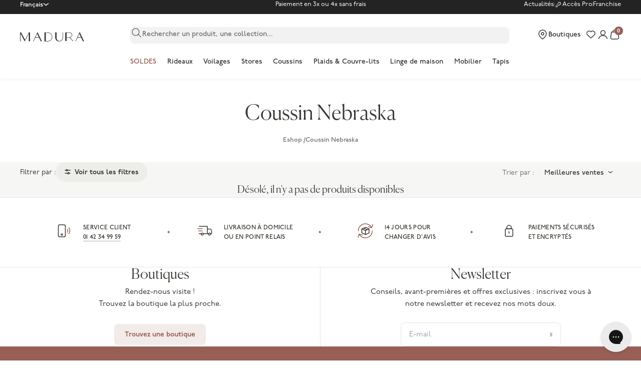

--- FILE ---
content_type: text/html
request_url: https://newassets.hcaptcha.com/captcha/v1/f4f82ee831b55570b7c0cf7c302af06bdea81035/static/hcaptcha.html
body_size: 165959
content:
<!DOCTYPE html>
<html lang="en" data-id="hcaptcha-frame-f4f82ee831b55570b7c0cf7c302af06bdea81035">
<head>
    <title>hCaptcha</title>
    <meta charset="utf-8">
    <meta http-equiv="X-UA-Compatible" content="IE=edge">
    <meta http-equiv="Content-Security-Policy" content="object-src 'none'; base-uri 'self'; worker-src blob:; script-src 'self' 'unsafe-eval' 'sha256-uYCVwctD/zmQcqcpu7H7TdolERBF0Zgp+beMdnQzikY=';">
    <style type="text/css">*{-webkit-tap-highlight-color:transparent;-webkit-font-smoothing:antialiased}body,html{margin:0;padding:0;font-family:-apple-system,system-ui,BlinkMacSystemFont,"Segoe UI",Roboto,Oxygen,Ubuntu,"Helvetica Neue",Arial,sans-serif;overflow:hidden;height:100%;width:100%;background-color:rgba(255,255,255,0);background-color:transparent}fieldset{margin:0;padding:15px 20px;border:none}button:focus,input:focus,select:focus,textarea:focus{outline:0}:focus{border:none;outline:0}textarea{border:none;overflow:auto;outline:0;-webkit-box-shadow:none;-moz-box-shadow:none;box-shadow:none;resize:none}.no-selection{-webkit-touch-callout:none;-webkit-user-select:none;-khtml-user-select:none;-moz-user-select:none;-ms-user-select:none;user-select:none}@-webkit-keyframes pop{0%{transform:scale(0)}70%{transform:scale(1.8)}80%{transform:scale(.6)}100%{transform:scale(1)}}@-moz-keyframes pop{0%{transform:scale(0)}70%{transform:scale(1.8)}80%{transform:scale(.6)}100%{transform:scale(1)}}@-o-keyframes pop{0%{transform:scale(0)}70%{transform:scale(1.8)}80%{transform:scale(.6)}100%{transform:scale(1)}}@keyframes pop{0%{transform:scale(0)}70%{transform:scale(1.8)}80%{transform:scale(.6)}100%{transform:scale(1)}}</style>
</head>
<body class="no-selection">
    <script type="text/javascript">/* { "version": "1", "hash": "MEYCIQCJiHiUnWaWw3yAIlL2Fb1ur8httpQLcjKtOV7Mv7q9NAIhAL40ANaOqS/MfnHnPAbJrqpC005dBWGWpMXCUtfwc2PQ" } */
/* https://hcaptcha.com/license */
!function(){"use strict";function t(t){var e=this.constructor;return this.then((function(i){return e.resolve(t()).then((function(){return i}))}),(function(i){return e.resolve(t()).then((function(){return e.reject(i)}))}))}function e(t){return new this((function(e,i){if(!t||"undefined"==typeof t.length)return i(new TypeError(typeof t+" "+t+" is not iterable(cannot read property Symbol(Symbol.iterator))"));var n=Array.prototype.slice.call(t);if(0===n.length)return e([]);var o=n.length;function r(t,i){if(i&&("object"==typeof i||"function"==typeof i)){var s=i.then;if("function"==typeof s)return void s.call(i,(function(e){r(t,e)}),(function(i){n[t]={status:"rejected",reason:i},0==--o&&e(n)}))}n[t]={status:"fulfilled",value:i},0==--o&&e(n)}for(var s=0;s<n.length;s++)r(s,n[s])}))}var i=setTimeout,n="undefined"!=typeof setImmediate?setImmediate:null;function o(t){return Boolean(t&&"undefined"!=typeof t.length)}function r(){}function s(t){if(!(this instanceof s))throw new TypeError("Promises must be constructed via new");if("function"!=typeof t)throw new TypeError("not a function");this._state=0,this._handled=!1,this._value=undefined,this._deferreds=[],p(t,this)}function a(t,e){for(;3===t._state;)t=t._value;0!==t._state?(t._handled=!0,s._immediateFn((function(){var i=1===t._state?e.onFulfilled:e.onRejected;if(null!==i){var n;try{n=i(t._value)}catch(o){return void c(e.promise,o)}l(e.promise,n)}else(1===t._state?l:c)(e.promise,t._value)}))):t._deferreds.push(e)}function l(t,e){try{if(e===t)throw new TypeError("A promise cannot be resolved with itself.");if(e&&("object"==typeof e||"function"==typeof e)){var i=e.then;if(e instanceof s)return t._state=3,t._value=e,void h(t);if("function"==typeof i)return void p((n=i,o=e,function(){n.apply(o,arguments)}),t)}t._state=1,t._value=e,h(t)}catch(r){c(t,r)}var n,o}function c(t,e){t._state=2,t._value=e,h(t)}function h(t){2===t._state&&0===t._deferreds.length&&s._immediateFn((function(){t._handled||s._unhandledRejectionFn(t._value)}));for(var e=0,i=t._deferreds.length;e<i;e++)a(t,t._deferreds[e]);t._deferreds=null}function u(t,e,i){this.onFulfilled="function"==typeof t?t:null,this.onRejected="function"==typeof e?e:null,this.promise=i}function p(t,e){var i=!1;try{t((function(t){i||(i=!0,l(e,t))}),(function(t){i||(i=!0,c(e,t))}))}catch(n){if(i)return;i=!0,c(e,n)}}s.prototype["catch"]=function(t){return this.then(null,t)},s.prototype.then=function(t,e){var i=new this.constructor(r);return a(this,new u(t,e,i)),i},s.prototype["finally"]=t,s.all=function(t){return new s((function(e,i){if(!o(t))return i(new TypeError("Promise.all accepts an array"));var n=Array.prototype.slice.call(t);if(0===n.length)return e([]);var r=n.length;function s(t,o){try{if(o&&("object"==typeof o||"function"==typeof o)){var a=o.then;if("function"==typeof a)return void a.call(o,(function(e){s(t,e)}),i)}n[t]=o,0==--r&&e(n)}catch(l){i(l)}}for(var a=0;a<n.length;a++)s(a,n[a])}))},s.allSettled=e,s.resolve=function(t){return t&&"object"==typeof t&&t.constructor===s?t:new s((function(e){e(t)}))},s.reject=function(t){return new s((function(e,i){i(t)}))},s.race=function(t){return new s((function(e,i){if(!o(t))return i(new TypeError("Promise.race accepts an array"));for(var n=0,r=t.length;n<r;n++)s.resolve(t[n]).then(e,i)}))},s._immediateFn="function"==typeof n&&function(t){n(t)}||function(t){i(t,0)},s._unhandledRejectionFn=function(t){"undefined"!=typeof console&&console&&console.warn("Possible Unhandled Promise Rejection:",t)};var f=function(){if("undefined"!=typeof self)return self;if("undefined"!=typeof window)return window;if("undefined"!=typeof global)return global;throw new Error("unable to locate global object")}();function d(t,e,i){return e<=t&&t<=i}function m(t){if(t===undefined)return{};if(t===Object(t))return t;throw TypeError("Could not convert argument to dictionary")}"function"!=typeof f.Promise?f.Promise=s:(f.Promise.prototype["finally"]||(f.Promise.prototype["finally"]=t),f.Promise.allSettled||(f.Promise.allSettled=e));var y=function(t){return t>=0&&t<=127},g=-1;function b(t){this.tokens=[].slice.call(t),this.tokens.reverse()}b.prototype={endOfStream:function(){return!this.tokens.length},read:function(){return this.tokens.length?this.tokens.pop():g},prepend:function(t){if(Array.isArray(t))for(var e=t;e.length;)this.tokens.push(e.pop());else this.tokens.push(t)},push:function(t){if(Array.isArray(t))for(var e=t;e.length;)this.tokens.unshift(e.shift());else this.tokens.unshift(t)}};var v=-1;function w(t,e){if(t)throw TypeError("Decoder error");return e||65533}function k(t){return t=String(t).trim().toLowerCase(),Object.prototype.hasOwnProperty.call(x,t)?x[t]:null}var x={};[{encodings:[{labels:["unicode-1-1-utf-8","utf-8","utf8"],name:"UTF-8"}],heading:"The Encoding"}].forEach((function(t){t.encodings.forEach((function(t){t.labels.forEach((function(e){x[e]=t}))}))}));var V,E={"UTF-8":function(t){return new U(t)}},A={"UTF-8":function(t){return new S(t)}},R="utf-8";function C(t,e){if(!(this instanceof C))throw TypeError("Called as a function. Did you forget 'new'?");t=t!==undefined?String(t):R,e=m(e),this._encoding=null,this._decoder=null,this._ignoreBOM=!1,this._BOMseen=!1,this._error_mode="replacement",this._do_not_flush=!1;var i=k(t);if(null===i||"replacement"===i.name)throw RangeError("Unknown encoding: "+t);if(!A[i.name])throw Error("Decoder not present. Did you forget to include encoding-indexes.js first?");var n=this;return n._encoding=i,e.fatal&&(n._error_mode="fatal"),e.ignoreBOM&&(n._ignoreBOM=!0),Object.defineProperty||(this.encoding=n._encoding.name.toLowerCase(),this.fatal="fatal"===n._error_mode,this.ignoreBOM=n._ignoreBOM),n}function T(t,e){if(!(this instanceof T))throw TypeError("Called as a function. Did you forget 'new'?");e=m(e),this._encoding=null,this._encoder=null,this._do_not_flush=!1,this._fatal=e.fatal?"fatal":"replacement";var i=this;if(e.NONSTANDARD_allowLegacyEncoding){var n=k(t=t!==undefined?String(t):R);if(null===n||"replacement"===n.name)throw RangeError("Unknown encoding: "+t);if(!E[n.name])throw Error("Encoder not present. Did you forget to include encoding-indexes.js first?");i._encoding=n}else i._encoding=k("utf-8");return Object.defineProperty||(this.encoding=i._encoding.name.toLowerCase()),i}function S(t){var e=t.fatal,i=0,n=0,o=0,r=128,s=191;this.handler=function(t,a){if(a===g&&0!==o)return o=0,w(e);if(a===g)return v;if(0===o){if(d(a,0,127))return a;if(d(a,194,223))o=1,i=31&a;else if(d(a,224,239))224===a&&(r=160),237===a&&(s=159),o=2,i=15&a;else{if(!d(a,240,244))return w(e);240===a&&(r=144),244===a&&(s=143),o=3,i=7&a}return null}if(!d(a,r,s))return i=o=n=0,r=128,s=191,t.prepend(a),w(e);if(r=128,s=191,i=i<<6|63&a,(n+=1)!==o)return null;var l=i;return i=o=n=0,l}}function U(t){t.fatal;this.handler=function(t,e){if(e===g)return v;if(y(e))return e;var i,n;d(e,128,2047)?(i=1,n=192):d(e,2048,65535)?(i=2,n=224):d(e,65536,1114111)&&(i=3,n=240);for(var o=[(e>>6*i)+n];i>0;){var r=e>>6*(i-1);o.push(128|63&r),i-=1}return o}}Object.defineProperty&&(Object.defineProperty(C.prototype,"encoding",{get:function(){return this._encoding.name.toLowerCase()}}),Object.defineProperty(C.prototype,"fatal",{get:function(){return"fatal"===this._error_mode}}),Object.defineProperty(C.prototype,"ignoreBOM",{get:function(){return this._ignoreBOM}})),C.prototype.decode=function(t,e){var i;i="object"==typeof t&&t instanceof ArrayBuffer?new Uint8Array(t):"object"==typeof t&&"buffer"in t&&t.buffer instanceof ArrayBuffer?new Uint8Array(t.buffer,t.byteOffset,t.byteLength):new Uint8Array(0),e=m(e),this._do_not_flush||(this._decoder=A[this._encoding.name]({fatal:"fatal"===this._error_mode}),this._BOMseen=!1),this._do_not_flush=Boolean(e.stream);for(var n,o=new b(i),r=[];;){var s=o.read();if(s===g)break;if((n=this._decoder.handler(o,s))===v)break;null!==n&&(Array.isArray(n)?r.push.apply(r,n):r.push(n))}if(!this._do_not_flush){do{if((n=this._decoder.handler(o,o.read()))===v)break;null!==n&&(Array.isArray(n)?r.push.apply(r,n):r.push(n))}while(!o.endOfStream());this._decoder=null}return function(t){var e,i;return e=["UTF-8","UTF-16LE","UTF-16BE"],i=this._encoding.name,-1===e.indexOf(i)||this._ignoreBOM||this._BOMseen||(t.length>0&&65279===t[0]?(this._BOMseen=!0,t.shift()):t.length>0&&(this._BOMseen=!0)),function(t){for(var e="",i=0;i<t.length;++i){var n=t[i];n<=65535?e+=String.fromCharCode(n):(n-=65536,e+=String.fromCharCode(55296+(n>>10),56320+(1023&n)))}return e}(t)}.call(this,r)},Object.defineProperty&&Object.defineProperty(T.prototype,"encoding",{get:function(){return this._encoding.name.toLowerCase()}}),T.prototype.encode=function(t,e){t=t===undefined?"":String(t),e=m(e),this._do_not_flush||(this._encoder=E[this._encoding.name]({fatal:"fatal"===this._fatal})),this._do_not_flush=Boolean(e.stream);for(var i,n=new b(function(t){for(var e=String(t),i=e.length,n=0,o=[];n<i;){var r=e.charCodeAt(n);if(r<55296||r>57343)o.push(r);else if(r>=56320&&r<=57343)o.push(65533);else if(r>=55296&&r<=56319)if(n===i-1)o.push(65533);else{var s=e.charCodeAt(n+1);if(s>=56320&&s<=57343){var a=1023&r,l=1023&s;o.push(65536+(a<<10)+l),n+=1}else o.push(65533)}n+=1}return o}(t)),o=[];;){var r=n.read();if(r===g)break;if((i=this._encoder.handler(n,r))===v)break;Array.isArray(i)?o.push.apply(o,i):o.push(i)}if(!this._do_not_flush){for(;(i=this._encoder.handler(n,n.read()))!==v;)Array.isArray(i)?o.push.apply(o,i):o.push(i);this._encoder=null}return new Uint8Array(o)},window.TextDecoder||(window.TextDecoder=C),window.TextEncoder||(window.TextEncoder=T),function(t){if("function"!=typeof Promise)throw"Promise support required";var e=t.crypto||t.msCrypto;if(e){var i=e.subtle||e.webkitSubtle;if(i){var n=t.Crypto||e.constructor||Object,o=t.SubtleCrypto||i.constructor||Object,r=(t.CryptoKey||t.Key,t.navigator.userAgent.indexOf("Edge/")>-1),s=!!t.msCrypto&&!r,a=!e.subtle&&!!e.webkitSubtle;if(s||a){var l={KoZIhvcNAQEB:"1.2.840.113549.1.1.1"},c={"1.2.840.113549.1.1.1":"KoZIhvcNAQEB"};if(["generateKey","importKey","unwrapKey"].forEach((function(t){var n=i[t];i[t]=function(o,r,l){var c,h,u,d,w=[].slice.call(arguments);switch(t){case"generateKey":c=m(o),h=r,u=l;break;case"importKey":c=m(l),h=w[3],u=w[4],"jwk"===o&&((r=g(r)).alg||(r.alg=y(c)),r.key_ops||(r.key_ops="oct"!==r.kty?"d"in r?u.filter(A):u.filter(E):u.slice()),w[1]=b(r));break;case"unwrapKey":c=w[4],h=w[5],u=w[6],w[2]=l._key}if("generateKey"===t&&"HMAC"===c.name&&c.hash)return c.length=c.length||{"SHA-1":512,"SHA-256":512,"SHA-384":1024,"SHA-512":1024}[c.hash.name],i.importKey("raw",e.getRandomValues(new Uint8Array(c.length+7>>3)),c,h,u);if(a&&"generateKey"===t&&"RSASSA-PKCS1-v1_5"===c.name&&(!c.modulusLength||c.modulusLength>=2048))return(o=m(o)).name="RSAES-PKCS1-v1_5",delete o.hash,i.generateKey(o,!0,["encrypt","decrypt"]).then((function(t){return Promise.all([i.exportKey("jwk",t.publicKey),i.exportKey("jwk",t.privateKey)])})).then((function(t){return t[0].alg=t[1].alg=y(c),t[0].key_ops=u.filter(E),t[1].key_ops=u.filter(A),Promise.all([i.importKey("jwk",t[0],c,!0,t[0].key_ops),i.importKey("jwk",t[1],c,h,t[1].key_ops)])})).then((function(t){return{publicKey:t[0],privateKey:t[1]}}));if((a||s&&"SHA-1"===(c.hash||{}).name)&&"importKey"===t&&"jwk"===o&&"HMAC"===c.name&&"oct"===r.kty)return i.importKey("raw",f(p(r.k)),l,w[3],w[4]);if(a&&"importKey"===t&&("spki"===o||"pkcs8"===o))return i.importKey("jwk",v(r),l,w[3],w[4]);if(s&&"unwrapKey"===t)return i.decrypt(w[3],l,r).then((function(t){return i.importKey(o,t,w[4],w[5],w[6])}));try{d=n.apply(i,w)}catch(k){return Promise.reject(k)}return s&&(d=new Promise((function(t,e){d.onabort=d.onerror=function(t){e(t)},d.oncomplete=function(e){t(e.target.result)}}))),d=d.then((function(t){return"HMAC"===c.name&&(c.length||(c.length=8*t.algorithm.length)),0==c.name.search("RSA")&&(c.modulusLength||(c.modulusLength=(t.publicKey||t).algorithm.modulusLength),c.publicExponent||(c.publicExponent=(t.publicKey||t).algorithm.publicExponent)),t=t.publicKey&&t.privateKey?{publicKey:new V(t.publicKey,c,h,u.filter(E)),privateKey:new V(t.privateKey,c,h,u.filter(A))}:new V(t,c,h,u)}))}})),["exportKey","wrapKey"].forEach((function(t){var e=i[t];i[t]=function(n,o,r){var l,c=[].slice.call(arguments);switch(t){case"exportKey":c[1]=o._key;break;case"wrapKey":c[1]=o._key,c[2]=r._key}if((a||s&&"SHA-1"===(o.algorithm.hash||{}).name)&&"exportKey"===t&&"jwk"===n&&"HMAC"===o.algorithm.name&&(c[0]="raw"),!a||"exportKey"!==t||"spki"!==n&&"pkcs8"!==n||(c[0]="jwk"),s&&"wrapKey"===t)return i.exportKey(n,o).then((function(t){return"jwk"===n&&(t=f(unescape(encodeURIComponent(JSON.stringify(g(t)))))),i.encrypt(c[3],r,t)}));try{l=e.apply(i,c)}catch(h){return Promise.reject(h)}return s&&(l=new Promise((function(t,e){l.onabort=l.onerror=function(t){e(t)},l.oncomplete=function(e){t(e.target.result)}}))),"exportKey"===t&&"jwk"===n&&(l=l.then((function(t){return(a||s&&"SHA-1"===(o.algorithm.hash||{}).name)&&"HMAC"===o.algorithm.name?{kty:"oct",alg:y(o.algorithm),key_ops:o.usages.slice(),ext:!0,k:u(d(t))}:((t=g(t)).alg||(t.alg=y(o.algorithm)),t.key_ops||(t.key_ops="public"===o.type?o.usages.filter(E):"private"===o.type?o.usages.filter(A):o.usages.slice()),t)}))),!a||"exportKey"!==t||"spki"!==n&&"pkcs8"!==n||(l=l.then((function(t){return t=w(g(t))}))),l}})),["encrypt","decrypt","sign","verify"].forEach((function(t){var e=i[t];i[t]=function(n,o,r,a){if(s&&(!r.byteLength||a&&!a.byteLength))throw new Error("Empty input is not allowed");var l,c=[].slice.call(arguments),h=m(n);if(!s||"sign"!==t&&"verify"!==t||"RSASSA-PKCS1-v1_5"!==n&&"HMAC"!==n||(c[0]={name:n}),s&&o.algorithm.hash&&(c[0].hash=c[0].hash||o.algorithm.hash),s&&"decrypt"===t&&"AES-GCM"===h.name){var u=n.tagLength>>3;c[2]=(r.buffer||r).slice(0,r.byteLength-u),n.tag=(r.buffer||r).slice(r.byteLength-u)}s&&"AES-GCM"===h.name&&c[0].tagLength===undefined&&(c[0].tagLength=128),c[1]=o._key;try{l=e.apply(i,c)}catch(p){return Promise.reject(p)}return s&&(l=new Promise((function(e,i){l.onabort=l.onerror=function(t){i(t)},l.oncomplete=function(i){i=i.target.result;if("encrypt"===t&&i instanceof AesGcmEncryptResult){var n=i.ciphertext,o=i.tag;(i=new Uint8Array(n.byteLength+o.byteLength)).set(new Uint8Array(n),0),i.set(new Uint8Array(o),n.byteLength),i=i.buffer}e(i)}}))),l}})),s){var h=i.digest;i.digest=function(t,e){if(!e.byteLength)throw new Error("Empty input is not allowed");var n;try{n=h.call(i,t,e)}catch(o){return Promise.reject(o)}return n=new Promise((function(t,e){n.onabort=n.onerror=function(t){e(t)},n.oncomplete=function(e){t(e.target.result)}})),n},t.crypto=Object.create(e,{getRandomValues:{value:function(t){return e.getRandomValues(t)}},subtle:{value:i}}),t.CryptoKey=V}a&&(e.subtle=i,t.Crypto=n,t.SubtleCrypto=o,t.CryptoKey=V)}}}function u(t){return btoa(t).replace(/\=+$/,"").replace(/\+/g,"-").replace(/\//g,"_")}function p(t){return t=(t+="===").slice(0,-t.length%4),atob(t.replace(/-/g,"+").replace(/_/g,"/"))}function f(t){for(var e=new Uint8Array(t.length),i=0;i<t.length;i++)e[i]=t.charCodeAt(i);return e}function d(t){return t instanceof ArrayBuffer&&(t=new Uint8Array(t)),String.fromCharCode.apply(String,t)}function m(t){var e={name:(t.name||t||"").toUpperCase().replace("V","v")};switch(e.name){case"SHA-1":case"SHA-256":case"SHA-384":case"SHA-512":break;case"AES-CBC":case"AES-GCM":case"AES-KW":t.length&&(e.length=t.length);break;case"HMAC":t.hash&&(e.hash=m(t.hash)),t.length&&(e.length=t.length);break;case"RSAES-PKCS1-v1_5":t.publicExponent&&(e.publicExponent=new Uint8Array(t.publicExponent)),t.modulusLength&&(e.modulusLength=t.modulusLength);break;case"RSASSA-PKCS1-v1_5":case"RSA-OAEP":t.hash&&(e.hash=m(t.hash)),t.publicExponent&&(e.publicExponent=new Uint8Array(t.publicExponent)),t.modulusLength&&(e.modulusLength=t.modulusLength);break;default:throw new SyntaxError("Bad algorithm name")}return e}function y(t){return{HMAC:{"SHA-1":"HS1","SHA-256":"HS256","SHA-384":"HS384","SHA-512":"HS512"},"RSASSA-PKCS1-v1_5":{"SHA-1":"RS1","SHA-256":"RS256","SHA-384":"RS384","SHA-512":"RS512"},"RSAES-PKCS1-v1_5":{"":"RSA1_5"},"RSA-OAEP":{"SHA-1":"RSA-OAEP","SHA-256":"RSA-OAEP-256"},"AES-KW":{128:"A128KW",192:"A192KW",256:"A256KW"},"AES-GCM":{128:"A128GCM",192:"A192GCM",256:"A256GCM"},"AES-CBC":{128:"A128CBC",192:"A192CBC",256:"A256CBC"}}[t.name][(t.hash||{}).name||t.length||""]}function g(t){(t instanceof ArrayBuffer||t instanceof Uint8Array)&&(t=JSON.parse(decodeURIComponent(escape(d(t)))));var e={kty:t.kty,alg:t.alg,ext:t.ext||t.extractable};switch(e.kty){case"oct":e.k=t.k;case"RSA":["n","e","d","p","q","dp","dq","qi","oth"].forEach((function(i){i in t&&(e[i]=t[i])}));break;default:throw new TypeError("Unsupported key type")}return e}function b(t){var e=g(t);return s&&(e.extractable=e.ext,delete e.ext),f(unescape(encodeURIComponent(JSON.stringify(e)))).buffer}function v(t){var e=k(t),i=!1;e.length>2&&(i=!0,e.shift());var n={ext:!0};if("1.2.840.113549.1.1.1"!==e[0][0])throw new TypeError("Unsupported key type");var o=["n","e","d","p","q","dp","dq","qi"],r=k(e[1]);i&&r.shift();for(var s=0;s<r.length;s++)r[s][0]||(r[s]=r[s].subarray(1)),n[o[s]]=u(d(r[s]));return n.kty="RSA",n}function w(t){var e,i=[["",null]],n=!1;if("RSA"!==t.kty)throw new TypeError("Unsupported key type");for(var o=["n","e","d","p","q","dp","dq","qi"],r=[],s=0;s<o.length&&o[s]in t;s++){var a=r[s]=f(p(t[o[s]]));128&a[0]&&(r[s]=new Uint8Array(a.length+1),r[s].set(a,1))}return r.length>2&&(n=!0,r.unshift(new Uint8Array([0]))),i[0][0]="1.2.840.113549.1.1.1",e=r,i.push(new Uint8Array(x(e)).buffer),n?i.unshift(new Uint8Array([0])):i[1]={tag:3,value:i[1]},new Uint8Array(x(i)).buffer}function k(t,e){if(t instanceof ArrayBuffer&&(t=new Uint8Array(t)),e||(e={pos:0,end:t.length}),e.end-e.pos<2||e.end>t.length)throw new RangeError("Malformed DER");var i,n=t[e.pos++],o=t[e.pos++];if(o>=128){if(o&=127,e.end-e.pos<o)throw new RangeError("Malformed DER");for(var r=0;o--;)r<<=8,r|=t[e.pos++];o=r}if(e.end-e.pos<o)throw new RangeError("Malformed DER");switch(n){case 2:i=t.subarray(e.pos,e.pos+=o);break;case 3:if(t[e.pos++])throw new Error("Unsupported bit string");o--;case 4:i=new Uint8Array(t.subarray(e.pos,e.pos+=o)).buffer;break;case 5:i=null;break;case 6:var s=btoa(d(t.subarray(e.pos,e.pos+=o)));if(!(s in l))throw new Error("Unsupported OBJECT ID "+s);i=l[s];break;case 48:i=[];for(var a=e.pos+o;e.pos<a;)i.push(k(t,e));break;default:throw new Error("Unsupported DER tag 0x"+n.toString(16))}return i}function x(t,e){e||(e=[]);var i=0,n=0,o=e.length+2;if(e.push(0,0),t instanceof Uint8Array){i=2,n=t.length;for(var r=0;r<n;r++)e.push(t[r])}else if(t instanceof ArrayBuffer){i=4,n=t.byteLength,t=new Uint8Array(t);for(r=0;r<n;r++)e.push(t[r])}else if(null===t)i=5,n=0;else if("string"==typeof t&&t in c){var s=f(atob(c[t]));i=6,n=s.length;for(r=0;r<n;r++)e.push(s[r])}else if(t instanceof Array){for(r=0;r<t.length;r++)x(t[r],e);i=48,n=e.length-o}else{if(!("object"==typeof t&&3===t.tag&&t.value instanceof ArrayBuffer))throw new Error("Unsupported DER value "+t);i=3,n=(t=new Uint8Array(t.value)).byteLength,e.push(0);for(r=0;r<n;r++)e.push(t[r]);n++}if(n>=128){var a=n;n=4;for(e.splice(o,0,a>>24&255,a>>16&255,a>>8&255,255&a);n>1&&!(a>>24);)a<<=8,n--;n<4&&e.splice(o,4-n),n|=128}return e.splice(o-2,2,i,n),e}function V(t,e,i,n){Object.defineProperties(this,{_key:{value:t},type:{value:t.type,enumerable:!0},extractable:{value:i===undefined?t.extractable:i,enumerable:!0},algorithm:{value:e===undefined?t.algorithm:e,enumerable:!0},usages:{value:n===undefined?t.usages:n,enumerable:!0}})}function E(t){return"verify"===t||"encrypt"===t||"wrapKey"===t}function A(t){return"sign"===t||"decrypt"===t||"unwrapKey"===t}}(window),Array.prototype.indexOf||(Array.prototype.indexOf=function(t){return function(e,i){if(null===this||this===undefined)throw TypeError("Array.prototype.indexOf called on null or undefined");var n=t(this),o=n.length>>>0,r=Math.min(0|i,o);if(r<0)r=Math.max(0,o+r);else if(r>=o)return-1;if(void 0===e){for(;r!==o;++r)if(void 0===n[r]&&r in n)return r}else if(e!=e){for(;r!==o;++r)if(n[r]!=n[r])return r}else for(;r!==o;++r)if(n[r]===e)return r;return-1}}(Object)),Array.isArray||(Array.isArray=function(t){return"[object Array]"===Object.prototype.toString.call(t)}),document.getElementsByClassName||(window.Element.prototype.getElementsByClassName=document.constructor.prototype.getElementsByClassName=function(t){if(document.querySelectorAll)return document.querySelectorAll("."+t);for(var e=document.getElementsByTagName("*"),i=new RegExp("(^|\\s)"+t+"(\\s|$)"),n=[],o=0;o<e.length;o++)i.test(e[o].className)&&n.push(e[o]);return n}),String.prototype.startsWith||(String.prototype.startsWith=function(t,e){return this.substr(!e||e<0?0:+e,t.length)===t}),String.prototype.endsWith||(String.prototype.endsWith=function(t,e){return(e===undefined||e>this.length)&&(e=this.length),this.substring(e-t.length,e)===t});try{if(Object.defineProperty&&Object.getOwnPropertyDescriptor&&Object.getOwnPropertyDescriptor(Element.prototype,"textContent")&&!Object.getOwnPropertyDescriptor(Element.prototype,"textContent").get){var _=Object.getOwnPropertyDescriptor(Element.prototype,"innerText");Object.defineProperty(Element.prototype,"textContent",{get:function(){return _.get.call(this)},set:function(t){_.set.call(this,t)}})}}catch(Us){}Function.prototype.bind||(Function.prototype.bind=function(t){if("function"!=typeof this)throw new TypeError("Function.prototype.bind: Item Can Not Be Bound.");var e=Array.prototype.slice.call(arguments,1),i=this,n=function(){},o=function(){return i.apply(this instanceof n?this:t,e.concat(Array.prototype.slice.call(arguments)))};return this.prototype&&(n.prototype=this.prototype),o.prototype=new n,o}),"function"!=typeof Object.create&&(Object.create=function(t,e){function i(){}if(i.prototype=t,"object"==typeof e)for(var n in e)e.hasOwnProperty(n)&&(i[n]=e[n]);return new i}),Date.now||(Date.now=function(){return(new Date).getTime()}),window.console||(window.console={});for(var M,F,P,W,L=["error","info","log","show","table","trace","warn"],B=function(t){},N=L.length;--N>-1;)V=L[N],window.console[V]||(window.console[V]=B);if(window.atob)try{window.atob(" ")}catch(_s){window.atob=function(t){var e=function(e){return t(String(e).replace(/[\t\n\f\r ]+/g,""))};return e.original=t,e}(window.atob)}else{var O="ABCDEFGHIJKLMNOPQRSTUVWXYZabcdefghijklmnopqrstuvwxyz0123456789+/=",I=/^(?:[A-Za-z\d+\/]{4})*?(?:[A-Za-z\d+\/]{2}(?:==)?|[A-Za-z\d+\/]{3}=?)?$/;window.atob=function(t){if(t=String(t).replace(/[\t\n\f\r ]+/g,""),!I.test(t))throw new TypeError("Failed to execute 'atob' on 'Window': The string to be decoded is not correctly encoded.");var e,i,n;t+="==".slice(2-(3&t.length));for(var o="",r=0;r<t.length;)e=O.indexOf(t.charAt(r++))<<18|O.indexOf(t.charAt(r++))<<12|(i=O.indexOf(t.charAt(r++)))<<6|(n=O.indexOf(t.charAt(r++))),o+=64===i?String.fromCharCode(e>>16&255):64===n?String.fromCharCode(e>>16&255,e>>8&255):String.fromCharCode(e>>16&255,e>>8&255,255&e);return o}}if(Event.prototype.preventDefault||(Event.prototype.preventDefault=function(){this.returnValue=!1}),Event.prototype.stopPropagation||(Event.prototype.stopPropagation=function(){this.cancelBubble=!0}),window.Prototype&&Array.prototype.toJSON){console.error("[hCaptcha] Custom JSON polyfill detected, please remove to ensure hCaptcha works properly");var Z=Array.prototype.toJSON,H=JSON.stringify;JSON.stringify=function(t){try{return delete Array.prototype.toJSON,H(t)}finally{Array.prototype.toJSON=Z}}}if(Object.keys||(Object.keys=(M=Object.prototype.hasOwnProperty,F=!Object.prototype.propertyIsEnumerable.call({toString:null},"toString"),W=(P=["toString","toLocaleString","valueOf","hasOwnProperty","isPrototypeOf","propertyIsEnumerable","constructor"]).length,function(t){if("function"!=typeof t&&("object"!=typeof t||null===t))throw new TypeError("Object.keys called on non-object");var e,i,n=[];for(e in t)M.call(t,e)&&n.push(e);if(F)for(i=0;i<W;i++)M.call(t,P[i])&&n.push(P[i]);return n})),!Uint8Array.prototype.slice)try{Object.defineProperty(Uint8Array.prototype,"slice",{value:function(t,e){return new Uint8Array(Array.prototype.slice.call(this,t,e))},writable:!0})}catch(_s){if("function"!=typeof Uint8Array.prototype.slice)try{Uint8Array.prototype.slice=function(t,e){return new Uint8Array(Array.prototype.slice.call(this,t,e))}}catch(Ms){}}
/*! Raven.js 3.27.2 (6d91db933) | github.com/getsentry/raven-js */!function(t){if("object"==typeof exports&&"undefined"!=typeof module)module.exports=t();else if("function"==typeof define&&define.amd)define("raven-js",t);else{("undefined"!=typeof window?window:"undefined"!=typeof global?global:"undefined"!=typeof self?self:this).Raven=t()}}((function(){return function t(e,i,n){function o(s,a){if(!i[s]){if(!e[s]){var l="function"==typeof require&&require;if(!a&&l)return l(s,!0);if(r)return r(s,!0);var c=new Error("Cannot find module '"+s+"'");throw c.code="MODULE_NOT_FOUND",c}var h=i[s]={exports:{}};e[s][0].call(h.exports,(function(t){var i=e[s][1][t];return o(i||t)}),h,h.exports,t,e,i,n)}return i[s].exports}for(var r="function"==typeof require&&require,s=0;s<n.length;s++)o(n[s]);return o}({1:[function(t,e,i){function n(t){this.name="RavenConfigError",this.message=t}n.prototype=new Error,n.prototype.constructor=n,e.exports=n},{}],2:[function(t,e,i){var n=t(5);e.exports={wrapMethod:function(t,e,i){var o=t[e],r=t;if(e in t){var s="warn"===e?"warning":e;t[e]=function(){var t=[].slice.call(arguments),a=n.safeJoin(t," "),l={level:s,logger:"console",extra:{arguments:t}};"assert"===e?!1===t[0]&&(a="Assertion failed: "+(n.safeJoin(t.slice(1)," ")||"console.assert"),l.extra.arguments=t.slice(1),i&&i(a,l)):i&&i(a,l),o&&Function.prototype.apply.call(o,r,t)}}}}},{5:5}],3:[function(t,e,i){(function(i){function n(){return+new Date}function o(t,e){return b(e)?function(i){return e(i,t)}:e}function r(){for(var t in this.a=!("object"!=typeof JSON||!JSON.stringify),this.b=!g(j),this.c=!g(K),this.d=null,this.e=null,this.f=null,this.g=null,this.h=null,this.i=null,this.j={},this.k={release:D.SENTRY_RELEASE&&D.SENTRY_RELEASE.id,logger:"javascript",ignoreErrors:[],ignoreUrls:[],whitelistUrls:[],includePaths:[],headers:null,collectWindowErrors:!0,captureUnhandledRejections:!0,maxMessageLength:0,maxUrlLength:250,stackTraceLimit:50,autoBreadcrumbs:!0,instrument:!0,sampleRate:1,sanitizeKeys:[]},this.l={method:"POST",referrerPolicy:L()?"origin":""},this.m=0,this.n=!1,this.o=Error.stackTraceLimit,this.p=D.console||{},this.q={},this.r=[],this.s=n(),this.t=[],this.u=[],this.v=null,this.w=D.location,this.x=this.w&&this.w.href,this.y(),this.p)this.q[t]=this.p[t]}var s=t(6),a=t(7),l=t(8),c=t(1),h=t(5),u=h.isErrorEvent,p=h.isDOMError,f=h.isDOMException,d=h.isError,m=h.isObject,y=h.isPlainObject,g=h.isUndefined,b=h.isFunction,v=h.isString,w=h.isArray,k=h.isEmptyObject,x=h.each,V=h.objectMerge,E=h.truncate,A=h.objectFrozen,R=h.hasKey,C=h.joinRegExp,T=h.urlencode,S=h.uuid4,U=h.htmlTreeAsString,_=h.isSameException,M=h.isSameStacktrace,F=h.parseUrl,P=h.fill,W=h.supportsFetch,L=h.supportsReferrerPolicy,B=h.serializeKeysForMessage,N=h.serializeException,O=h.sanitize,I=t(2).wrapMethod,Z="source protocol user pass host port path".split(" "),H=/^(?:(\w+):)?\/\/(?:(\w+)(:\w+)?@)?([\w\.-]+)(?::(\d+))?(\/.*)/,D="undefined"!=typeof window?window:void 0!==i?i:"undefined"!=typeof self?self:{},j=D.document,K=D.navigator;r.prototype={VERSION:"3.27.2",debug:!1,TraceKit:s,config:function(t,e){var i=this;if(i.g)return this.z("error","Error: Raven has already been configured"),i;if(!t)return i;var n=i.k;e&&x(e,(function(t,e){"tags"===t||"extra"===t||"user"===t?i.j[t]=e:n[t]=e})),i.setDSN(t),n.ignoreErrors.push(/^Script error\.?$/),n.ignoreErrors.push(/^Javascript error: Script error\.? on line 0$/),n.ignoreErrors=C(n.ignoreErrors),n.ignoreUrls=!!n.ignoreUrls.length&&C(n.ignoreUrls),n.whitelistUrls=!!n.whitelistUrls.length&&C(n.whitelistUrls),n.includePaths=C(n.includePaths),n.maxBreadcrumbs=Math.max(0,Math.min(n.maxBreadcrumbs||100,100));var o={xhr:!0,console:!0,dom:!0,location:!0,sentry:!0},r=n.autoBreadcrumbs;"[object Object]"==={}.toString.call(r)?r=V(o,r):!1!==r&&(r=o),n.autoBreadcrumbs=r;var a={tryCatch:!0},l=n.instrument;return"[object Object]"==={}.toString.call(l)?l=V(a,l):!1!==l&&(l=a),n.instrument=l,s.collectWindowErrors=!!n.collectWindowErrors,i},install:function(){var t=this;return t.isSetup()&&!t.n&&(s.report.subscribe((function(){t.A.apply(t,arguments)})),t.k.captureUnhandledRejections&&t.B(),t.C(),t.k.instrument&&t.k.instrument.tryCatch&&t.D(),t.k.autoBreadcrumbs&&t.E(),t.F(),t.n=!0),Error.stackTraceLimit=t.k.stackTraceLimit,this},setDSN:function(t){var e=this,i=e.G(t),n=i.path.lastIndexOf("/"),o=i.path.substr(1,n);e.H=t,e.h=i.user,e.I=i.pass&&i.pass.substr(1),e.i=i.path.substr(n+1),e.g=e.J(i),e.K=e.g+"/"+o+"api/"+e.i+"/store/",this.y()},context:function(t,e,i){return b(t)&&(i=e||[],e=t,t={}),this.wrap(t,e).apply(this,i)},wrap:function(t,e,i){function n(){var n=[],r=arguments.length,s=!t||t&&!1!==t.deep;for(i&&b(i)&&i.apply(this,arguments);r--;)n[r]=s?o.wrap(t,arguments[r]):arguments[r];try{return e.apply(this,n)}catch(a){throw o.L(),o.captureException(a,t),a}}var o=this;if(g(e)&&!b(t))return t;if(b(t)&&(e=t,t=void 0),!b(e))return e;try{if(e.M)return e;if(e.N)return e.N}catch(r){return e}for(var s in e)R(e,s)&&(n[s]=e[s]);return n.prototype=e.prototype,e.N=n,n.M=!0,n.O=e,n},uninstall:function(){return s.report.uninstall(),this.P(),this.Q(),this.R(),this.S(),Error.stackTraceLimit=this.o,this.n=!1,this},T:function(t){this.z("debug","Raven caught unhandled promise rejection:",t),this.captureException(t.reason,{mechanism:{type:"onunhandledrejection",handled:!1}})},B:function(){return this.T=this.T.bind(this),D.addEventListener&&D.addEventListener("unhandledrejection",this.T),this},P:function(){return D.removeEventListener&&D.removeEventListener("unhandledrejection",this.T),this},captureException:function(t,e){if(e=V({trimHeadFrames:0},e||{}),u(t)&&t.error)t=t.error;else{if(p(t)||f(t)){var i=t.name||(p(t)?"DOMError":"DOMException"),n=t.message?i+": "+t.message:i;return this.captureMessage(n,V(e,{stacktrace:!0,trimHeadFrames:e.trimHeadFrames+1}))}if(d(t))t=t;else{if(!y(t))return this.captureMessage(t,V(e,{stacktrace:!0,trimHeadFrames:e.trimHeadFrames+1}));e=this.U(e,t),t=new Error(e.message)}}this.d=t;try{var o=s.computeStackTrace(t);this.V(o,e)}catch(r){if(t!==r)throw r}return this},U:function(t,e){var i=Object.keys(e).sort(),n=V(t,{message:"Non-Error exception captured with keys: "+B(i),fingerprint:[l(i)],extra:t.extra||{}});return n.extra.W=N(e),n},captureMessage:function(t,e){if(!this.k.ignoreErrors.test||!this.k.ignoreErrors.test(t)){var i,n=V({message:t+=""},e=e||{});try{throw new Error(t)}catch(o){i=o}i.name=null;var r=s.computeStackTrace(i),a=w(r.stack)&&r.stack[1];a&&"Raven.captureException"===a.func&&(a=r.stack[2]);var l=a&&a.url||"";if((!this.k.ignoreUrls.test||!this.k.ignoreUrls.test(l))&&(!this.k.whitelistUrls.test||this.k.whitelistUrls.test(l))){if(this.k.stacktrace||e.stacktrace||""===n.message){n.fingerprint=null==n.fingerprint?t:n.fingerprint,(e=V({trimHeadFrames:0},e)).trimHeadFrames+=1;var c=this.X(r,e);n.stacktrace={frames:c.reverse()}}return n.fingerprint&&(n.fingerprint=w(n.fingerprint)?n.fingerprint:[n.fingerprint]),this.Y(n),this}}},captureBreadcrumb:function(t){var e=V({timestamp:n()/1e3},t);if(b(this.k.breadcrumbCallback)){var i=this.k.breadcrumbCallback(e);if(m(i)&&!k(i))e=i;else if(!1===i)return this}return this.u.push(e),this.u.length>this.k.maxBreadcrumbs&&this.u.shift(),this},addPlugin:function(t){var e=[].slice.call(arguments,1);return this.r.push([t,e]),this.n&&this.F(),this},setUserContext:function(t){return this.j.user=t,this},setExtraContext:function(t){return this.Z("extra",t),this},setTagsContext:function(t){return this.Z("tags",t),this},clearContext:function(){return this.j={},this},getContext:function(){return JSON.parse(a(this.j))},setEnvironment:function(t){return this.k.environment=t,this},setRelease:function(t){return this.k.release=t,this},setDataCallback:function(t){var e=this.k.dataCallback;return this.k.dataCallback=o(e,t),this},setBreadcrumbCallback:function(t){var e=this.k.breadcrumbCallback;return this.k.breadcrumbCallback=o(e,t),this},setShouldSendCallback:function(t){var e=this.k.shouldSendCallback;return this.k.shouldSendCallback=o(e,t),this},setTransport:function(t){return this.k.transport=t,this},lastException:function(){return this.d},lastEventId:function(){return this.f},isSetup:function(){return!(!this.a||!this.g&&(this.ravenNotConfiguredError||(this.ravenNotConfiguredError=!0,this.z("error","Error: Raven has not been configured.")),1))},afterLoad:function(){var t=D.RavenConfig;t&&this.config(t.dsn,t.config).install()},showReportDialog:function(t){if(j){if(!(t=V({eventId:this.lastEventId(),dsn:this.H,user:this.j.user||{}},t)).eventId)throw new c("Missing eventId");if(!t.dsn)throw new c("Missing DSN");var e=encodeURIComponent,i=[];for(var n in t)if("user"===n){var o=t.user;o.name&&i.push("name="+e(o.name)),o.email&&i.push("email="+e(o.email))}else i.push(e(n)+"="+e(t[n]));var r=this.J(this.G(t.dsn)),s=j.createElement("script");s.async=!0,s.src=r+"/api/embed/error-page/?"+i.join("&"),(j.head||j.body).appendChild(s)}},L:function(){var t=this;this.m+=1,setTimeout((function(){t.m-=1}))},$:function(t,e){var i,n;if(this.b){for(n in e=e||{},t="raven"+t.substr(0,1).toUpperCase()+t.substr(1),j.createEvent?(i=j.createEvent("HTMLEvents")).initEvent(t,!0,!0):(i=j.createEventObject()).eventType=t,e)R(e,n)&&(i[n]=e[n]);if(j.createEvent)j.dispatchEvent(i);else try{j.fireEvent("on"+i.eventType.toLowerCase(),i)}catch(o){}}},_:function(t){var e=this;return function(i){if(e.aa=null,e.v!==i){var n;e.v=i;try{n=U(i.target)}catch(o){n="<unknown>"}e.captureBreadcrumb({category:"ui."+t,message:n})}}},ba:function(){var t=this;return function(e){var i;try{i=e.target}catch(o){return}var n=i&&i.tagName;if(n&&("INPUT"===n||"TEXTAREA"===n||i.isContentEditable)){var r=t.aa;r||t._("input")(e),clearTimeout(r),t.aa=setTimeout((function(){t.aa=null}),1e3)}}},ca:function(t,e){var i=F(this.w.href),n=F(e),o=F(t);this.x=e,i.protocol===n.protocol&&i.host===n.host&&(e=n.relative),i.protocol===o.protocol&&i.host===o.host&&(t=o.relative),this.captureBreadcrumb({category:"navigation",data:{to:e,from:t}})},C:function(){var t=this;t.da=Function.prototype.toString,Function.prototype.toString=function(){return"function"==typeof this&&this.M?t.da.apply(this.O,arguments):t.da.apply(this,arguments)}},Q:function(){this.da&&(Function.prototype.toString=this.da)},D:function(){function t(t){return function(e,n){for(var o=new Array(arguments.length),r=0;r<o.length;++r)o[r]=arguments[r];var s=o[0];return b(s)&&(o[0]=i.wrap({mechanism:{type:"instrument",data:{"function":t.name||"<anonymous>"}}},s)),t.apply?t.apply(this,o):t(o[0],o[1])}}function e(t){var e=D[t]&&D[t].prototype;e&&e.hasOwnProperty&&e.hasOwnProperty("addEventListener")&&(P(e,"addEventListener",(function(e){return function(n,r,s,a){try{r&&r.handleEvent&&(r.handleEvent=i.wrap({mechanism:{type:"instrument",data:{target:t,"function":"handleEvent",handler:r&&r.name||"<anonymous>"}}},r.handleEvent))}catch(l){}var c,h,u;return o&&o.dom&&("EventTarget"===t||"Node"===t)&&(h=i._("click"),u=i.ba(),c=function(t){if(t){var e;try{e=t.type}catch(i){return}return"click"===e?h(t):"keypress"===e?u(t):void 0}}),e.call(this,n,i.wrap({mechanism:{type:"instrument",data:{target:t,"function":"addEventListener",handler:r&&r.name||"<anonymous>"}}},r,c),s,a)}}),n),P(e,"removeEventListener",(function(t){return function(e,i,n,o){try{i=i&&(i.N?i.N:i)}catch(r){}return t.call(this,e,i,n,o)}}),n))}var i=this,n=i.t,o=this.k.autoBreadcrumbs;P(D,"setTimeout",t,n),P(D,"setInterval",t,n),D.requestAnimationFrame&&P(D,"requestAnimationFrame",(function(t){return function(e){return t(i.wrap({mechanism:{type:"instrument",data:{"function":"requestAnimationFrame",handler:t&&t.name||"<anonymous>"}}},e))}}),n);for(var r=["EventTarget","Window","Node","ApplicationCache","AudioTrackList","ChannelMergerNode","CryptoOperation","EventSource","FileReader","HTMLUnknownElement","IDBDatabase","IDBRequest","IDBTransaction","KeyOperation","MediaController","MessagePort","ModalWindow","Notification","SVGElementInstance","Screen","TextTrack","TextTrackCue","TextTrackList","WebSocket","WebSocketWorker","Worker","XMLHttpRequest","XMLHttpRequestEventTarget","XMLHttpRequestUpload"],s=0;s<r.length;s++)e(r[s])},E:function(){function t(t,i){t in i&&b(i[t])&&P(i,t,(function(i){return e.wrap({mechanism:{type:"instrument",data:{"function":t,handler:i&&i.name||"<anonymous>"}}},i)}))}var e=this,i=this.k.autoBreadcrumbs,n=e.t;if(i.xhr&&"XMLHttpRequest"in D){var o=D.XMLHttpRequest&&D.XMLHttpRequest.prototype;P(o,"open",(function(t){return function(i,n){return v(n)&&-1===n.indexOf(e.h)&&(this.ea={method:i,url:n,status_code:null}),t.apply(this,arguments)}}),n),P(o,"send",(function(i){return function(){function n(){if(o.ea&&4===o.readyState){try{o.ea.status_code=o.status}catch(t){}e.captureBreadcrumb({type:"http",category:"xhr",data:o.ea})}}for(var o=this,r=["onload","onerror","onprogress"],s=0;s<r.length;s++)t(r[s],o);return"onreadystatechange"in o&&b(o.onreadystatechange)?P(o,"onreadystatechange",(function(t){return e.wrap({mechanism:{type:"instrument",data:{"function":"onreadystatechange",handler:t&&t.name||"<anonymous>"}}},t,n)})):o.onreadystatechange=n,i.apply(this,arguments)}}),n)}i.xhr&&W()&&P(D,"fetch",(function(t){return function(){for(var i=new Array(arguments.length),n=0;n<i.length;++n)i[n]=arguments[n];var o,r=i[0],s="GET";if("string"==typeof r?o=r:"Request"in D&&r instanceof D.Request?(o=r.url,r.method&&(s=r.method)):o=""+r,-1!==o.indexOf(e.h))return t.apply(this,i);i[1]&&i[1].method&&(s=i[1].method);var a={method:s,url:o,status_code:null};return t.apply(this,i).then((function(t){return a.status_code=t.status,e.captureBreadcrumb({type:"http",category:"fetch",data:a}),t}))["catch"]((function(t){throw e.captureBreadcrumb({type:"http",category:"fetch",data:a,level:"error"}),t}))}}),n),i.dom&&this.b&&(j.addEventListener?(j.addEventListener("click",e._("click"),!1),j.addEventListener("keypress",e.ba(),!1)):j.attachEvent&&(j.attachEvent("onclick",e._("click")),j.attachEvent("onkeypress",e.ba())));var r=D.chrome,s=!(r&&r.app&&r.app.runtime)&&D.history&&D.history.pushState&&D.history.replaceState;if(i.location&&s){var a=D.onpopstate;D.onpopstate=function(){var t=e.w.href;if(e.ca(e.x,t),a)return a.apply(this,arguments)};var l=function(t){return function(){var i=arguments.length>2?arguments[2]:void 0;return i&&e.ca(e.x,i+""),t.apply(this,arguments)}};P(D.history,"pushState",l,n),P(D.history,"replaceState",l,n)}if(i.console&&"console"in D&&console.log){var c=function(t,i){e.captureBreadcrumb({message:t,level:i.level,category:"console"})};x(["debug","info","warn","error","log"],(function(t,e){I(console,e,c)}))}},R:function(){for(var t;this.t.length;){var e=(t=this.t.shift())[0],i=t[1],n=t[2];e[i]=n}},S:function(){for(var t in this.q)this.p[t]=this.q[t]},F:function(){var t=this;x(this.r,(function(e,i){var n=i[0],o=i[1];n.apply(t,[t].concat(o))}))},G:function(t){var e=H.exec(t),i={},n=7;try{for(;n--;)i[Z[n]]=e[n]||""}catch(o){throw new c("Invalid DSN: "+t)}if(i.pass&&!this.k.allowSecretKey)throw new c("Do not specify your secret key in the DSN. See: http://bit.ly/raven-secret-key");return i},J:function(t){var e="//"+t.host+(t.port?":"+t.port:"");return t.protocol&&(e=t.protocol+":"+e),e},A:function(t,e){(e=e||{}).mechanism=e.mechanism||{type:"onerror",handled:!1},this.m||this.V(t,e)},V:function(t,e){var i=this.X(t,e);this.$("handle",{stackInfo:t,options:e}),this.fa(t.name,t.message,t.url,t.lineno,i,e)},X:function(t,e){var i=this,n=[];if(t.stack&&t.stack.length&&(x(t.stack,(function(e,o){var r=i.ga(o,t.url);r&&n.push(r)})),e&&e.trimHeadFrames))for(var o=0;o<e.trimHeadFrames&&o<n.length;o++)n[o].in_app=!1;return n=n.slice(0,this.k.stackTraceLimit)},ga:function(t,e){var i={filename:t.url,lineno:t.line,colno:t.column,"function":t.func||"?"};return t.url||(i.filename=e),i.in_app=!(this.k.includePaths.test&&!this.k.includePaths.test(i.filename)||/(Raven|TraceKit)\./.test(i["function"])||/raven\.(min\.)?js$/.test(i.filename)),i},fa:function(t,e,i,n,o,r){var s,a=(t?t+": ":"")+(e||"");if((!this.k.ignoreErrors.test||!this.k.ignoreErrors.test(e)&&!this.k.ignoreErrors.test(a))&&(o&&o.length?(i=o[0].filename||i,o.reverse(),s={frames:o}):i&&(s={frames:[{filename:i,lineno:n,in_app:!0}]}),(!this.k.ignoreUrls.test||!this.k.ignoreUrls.test(i))&&(!this.k.whitelistUrls.test||this.k.whitelistUrls.test(i)))){var l=V({exception:{values:[{type:t,value:e,stacktrace:s}]},transaction:i},r),c=l.exception.values[0];null==c.type&&""===c.value&&(c.value="Unrecoverable error caught"),!l.exception.mechanism&&l.mechanism&&(l.exception.mechanism=l.mechanism,delete l.mechanism),l.exception.mechanism=V({type:"generic",handled:!0},l.exception.mechanism||{}),this.Y(l)}},ha:function(t){var e=this.k.maxMessageLength;if(t.message&&(t.message=E(t.message,e)),t.exception){var i=t.exception.values[0];i.value=E(i.value,e)}var n=t.request;return n&&(n.url&&(n.url=E(n.url,this.k.maxUrlLength)),n.Referer&&(n.Referer=E(n.Referer,this.k.maxUrlLength))),t.breadcrumbs&&t.breadcrumbs.values&&this.ia(t.breadcrumbs),t},ia:function(t){for(var e,i,n,o=["to","from","url"],r=0;r<t.values.length;++r)if((i=t.values[r]).hasOwnProperty("data")&&m(i.data)&&!A(i.data)){n=V({},i.data);for(var s=0;s<o.length;++s)e=o[s],n.hasOwnProperty(e)&&n[e]&&(n[e]=E(n[e],this.k.maxUrlLength));t.values[r].data=n}},ja:function(){if(this.c||this.b){var t={};return this.c&&K.userAgent&&(t.headers={"User-Agent":K.userAgent}),D.location&&D.location.href&&(t.url=D.location.href),this.b&&j.referrer&&(t.headers||(t.headers={}),t.headers.Referer=j.referrer),t}},y:function(){this.ka=0,this.la=null},ma:function(){return this.ka&&n()-this.la<this.ka},na:function(t){var e=this.e;return!(!e||t.message!==e.message||t.transaction!==e.transaction)&&(t.stacktrace||e.stacktrace?M(t.stacktrace,e.stacktrace):t.exception||e.exception?_(t.exception,e.exception):!t.fingerprint&&!e.fingerprint||Boolean(t.fingerprint&&e.fingerprint)&&JSON.stringify(t.fingerprint)===JSON.stringify(e.fingerprint))},oa:function(t){if(!this.ma()){var e=t.status;if(400===e||401===e||429===e){var i;try{i=W()?t.headers.get("Retry-After"):t.getResponseHeader("Retry-After"),i=1e3*parseInt(i,10)}catch(o){}this.ka=i||(2*this.ka||1e3),this.la=n()}}},Y:function(t){var e=this.k,i={project:this.i,logger:e.logger,platform:"javascript"},o=this.ja();if(o&&(i.request=o),t.trimHeadFrames&&delete t.trimHeadFrames,(t=V(i,t)).tags=V(V({},this.j.tags),t.tags),t.extra=V(V({},this.j.extra),t.extra),t.extra["session:duration"]=n()-this.s,this.u&&this.u.length>0&&(t.breadcrumbs={values:[].slice.call(this.u,0)}),this.j.user&&(t.user=this.j.user),e.environment&&(t.environment=e.environment),e.release&&(t.release=e.release),e.serverName&&(t.server_name=e.serverName),t=this.pa(t),Object.keys(t).forEach((function(e){(null==t[e]||""===t[e]||k(t[e]))&&delete t[e]})),b(e.dataCallback)&&(t=e.dataCallback(t)||t),t&&!k(t)&&(!b(e.shouldSendCallback)||e.shouldSendCallback(t)))return this.ma()?void this.z("warn","Raven dropped error due to backoff: ",t):void("number"==typeof e.sampleRate?Math.random()<e.sampleRate&&this.qa(t):this.qa(t))},pa:function(t){return O(t,this.k.sanitizeKeys)},ra:function(){return S()},qa:function(t,e){var i=this,n=this.k;if(this.isSetup()){if(t=this.ha(t),!this.k.allowDuplicates&&this.na(t))return void this.z("warn","Raven dropped repeat event: ",t);this.f=t.event_id||(t.event_id=this.ra()),this.e=t,this.z("debug","Raven about to send:",t);var o={sentry_version:"7",sentry_client:"raven-js/"+this.VERSION,sentry_key:this.h};this.I&&(o.sentry_secret=this.I);var r=t.exception&&t.exception.values[0];this.k.autoBreadcrumbs&&this.k.autoBreadcrumbs.sentry&&this.captureBreadcrumb({category:"sentry",message:r?(r.type?r.type+": ":"")+r.value:t.message,event_id:t.event_id,level:t.level||"error"});var s=this.K;(n.transport||this._makeRequest).call(this,{url:s,auth:o,data:t,options:n,onSuccess:function(){i.y(),i.$("success",{data:t,src:s}),e&&e()},onError:function(n){i.z("error","Raven transport failed to send: ",n),n.request&&i.oa(n.request),i.$("failure",{data:t,src:s}),n=n||new Error("Raven send failed (no additional details provided)"),e&&e(n)}})}},_makeRequest:function(t){var e=t.url+"?"+T(t.auth),i=null,n={};if(t.options.headers&&(i=this.sa(t.options.headers)),t.options.fetchParameters&&(n=this.sa(t.options.fetchParameters)),W()){n.body=a(t.data);var o=V({},this.l),r=V(o,n);return i&&(r.headers=i),D.fetch(e,r).then((function(e){if(e.ok)t.onSuccess&&t.onSuccess();else{var i=new Error("Sentry error code: "+e.status);i.request=e,t.onError&&t.onError(i)}}))["catch"]((function(){t.onError&&t.onError(new Error("Sentry error code: network unavailable"))}))}var s=D.XMLHttpRequest&&new D.XMLHttpRequest;s&&(("withCredentials"in s||"undefined"!=typeof XDomainRequest)&&("withCredentials"in s?s.onreadystatechange=function(){if(4===s.readyState)if(200===s.status)t.onSuccess&&t.onSuccess();else if(t.onError){var e=new Error("Sentry error code: "+s.status);e.request=s,t.onError(e)}}:(s=new XDomainRequest,e=e.replace(/^https?:/,""),t.onSuccess&&(s.onload=t.onSuccess),t.onError&&(s.onerror=function(){var e=new Error("Sentry error code: XDomainRequest");e.request=s,t.onError(e)})),s.open("POST",e),i&&x(i,(function(t,e){s.setRequestHeader(t,e)})),s.send(a(t.data))))},sa:function(t){var e={};for(var i in t)if(t.hasOwnProperty(i)){var n=t[i];e[i]="function"==typeof n?n():n}return e},z:function(t){this.q[t]&&(this.debug||this.k.debug)&&Function.prototype.apply.call(this.q[t],this.p,[].slice.call(arguments,1))},Z:function(t,e){g(e)?delete this.j[t]:this.j[t]=V(this.j[t]||{},e)}},r.prototype.setUser=r.prototype.setUserContext,r.prototype.setReleaseContext=r.prototype.setRelease,e.exports=r}).call(this,"undefined"!=typeof global?global:"undefined"!=typeof self?self:"undefined"!=typeof window?window:{})},{1:1,2:2,5:5,6:6,7:7,8:8}],4:[function(t,e,i){(function(i){var n=t(3),o="undefined"!=typeof window?window:void 0!==i?i:"undefined"!=typeof self?self:{},r=o.Raven,s=new n;s.noConflict=function(){return o.Raven=r,s},s.afterLoad(),e.exports=s,e.exports.Client=n}).call(this,"undefined"!=typeof global?global:"undefined"!=typeof self?self:"undefined"!=typeof window?window:{})},{3:3}],5:[function(t,e,i){(function(i){function n(t){switch(Object.prototype.toString.call(t)){case"[object Error]":case"[object Exception]":case"[object DOMException]":return!0;default:return t instanceof Error}}function o(t){return"[object DOMError]"===Object.prototype.toString.call(t)}function r(t){return void 0===t}function s(t){return"[object Object]"===Object.prototype.toString.call(t)}function a(t){return"[object String]"===Object.prototype.toString.call(t)}function l(t){return"[object Array]"===Object.prototype.toString.call(t)}function c(){if(!("fetch"in k))return!1;try{return new Headers,new Request(""),new Response,!0}catch(t){return!1}}function h(t,e){var i,n;if(r(t.length))for(i in t)p(t,i)&&e.call(null,i,t[i]);else if(n=t.length)for(i=0;i<n;i++)e.call(null,i,t[i])}function u(t,e){if("number"!=typeof e)throw new Error("2nd argument to `truncate` function should be a number");return"string"!=typeof t||0===e||t.length<=e?t:t.substr(0,e)+"…"}function p(t,e){return Object.prototype.hasOwnProperty.call(t,e)}function f(t){for(var e,i=[],n=0,o=t.length;n<o;n++)a(e=t[n])?i.push(e.replace(/([.*+?^=!:${}()|\[\]\/\\])/g,"\\$1")):e&&e.source&&i.push(e.source);return new RegExp(i.join("|"),"i")}function d(t){var e,i,n,o,r,s=[];if(!t||!t.tagName)return"";if(s.push(t.tagName.toLowerCase()),t.id&&s.push("#"+t.id),(e=t.className)&&a(e))for(i=e.split(/\s+/),r=0;r<i.length;r++)s.push("."+i[r]);var l=["type","name","title","alt"];for(r=0;r<l.length;r++)n=l[r],(o=t.getAttribute(n))&&s.push("["+n+'="'+o+'"]');return s.join("")}function m(t,e){return!!(!!t^!!e)}function y(t,e){if(m(t,e))return!1;var i=t.frames,n=e.frames;if(void 0===i||void 0===n)return!1;if(i.length!==n.length)return!1;for(var o,r,s=0;s<i.length;s++)if(o=i[s],r=n[s],o.filename!==r.filename||o.lineno!==r.lineno||o.colno!==r.colno||o["function"]!==r["function"])return!1;return!0}function g(t){return function(t){return~-encodeURI(t).split(/%..|./).length}(JSON.stringify(t))}function b(t){if("string"==typeof t){return u(t,40)}if("number"==typeof t||"boolean"==typeof t||void 0===t)return t;var e=Object.prototype.toString.call(t);return"[object Object]"===e?"[Object]":"[object Array]"===e?"[Array]":"[object Function]"===e?t.name?"[Function: "+t.name+"]":"[Function]":t}function v(t,e){return 0===e?b(t):s(t)?Object.keys(t).reduce((function(i,n){return i[n]=v(t[n],e-1),i}),{}):Array.isArray(t)?t.map((function(t){return v(t,e-1)})):b(t)}var w=t(7),k="undefined"!=typeof window?window:void 0!==i?i:"undefined"!=typeof self?self:{},x=3,V=51200,E=40;e.exports={isObject:function(t){return"object"==typeof t&&null!==t},isError:n,isErrorEvent:function(t){return"[object ErrorEvent]"===Object.prototype.toString.call(t)},isDOMError:o,isDOMException:function(t){return"[object DOMException]"===Object.prototype.toString.call(t)},isUndefined:r,isFunction:function(t){return"function"==typeof t},isPlainObject:s,isString:a,isArray:l,isEmptyObject:function(t){if(!s(t))return!1;for(var e in t)if(t.hasOwnProperty(e))return!1;return!0},supportsErrorEvent:function(){try{return new ErrorEvent(""),!0}catch(t){return!1}},supportsDOMError:function(){try{return new DOMError(""),!0}catch(t){return!1}},supportsDOMException:function(){try{return new DOMException(""),!0}catch(t){return!1}},supportsFetch:c,supportsReferrerPolicy:function(){if(!c())return!1;try{return new Request("pickleRick",{referrerPolicy:"origin"}),!0}catch(t){return!1}},supportsPromiseRejectionEvent:function(){return"function"==typeof PromiseRejectionEvent},wrappedCallback:function(t){return function(e,i){var n=t(e)||e;return i&&i(n)||n}},each:h,objectMerge:function(t,e){return e?(h(e,(function(e,i){t[e]=i})),t):t},truncate:u,objectFrozen:function(t){return!!Object.isFrozen&&Object.isFrozen(t)},hasKey:p,joinRegExp:f,urlencode:function(t){var e=[];return h(t,(function(t,i){e.push(encodeURIComponent(t)+"="+encodeURIComponent(i))})),e.join("&")},uuid4:function(){var t=k.crypto||k.msCrypto;if(!r(t)&&t.getRandomValues){var e=new Uint16Array(8);t.getRandomValues(e),e[3]=4095&e[3]|16384,e[4]=16383&e[4]|32768;var i=function(t){for(var e=t.toString(16);e.length<4;)e="0"+e;return e};return i(e[0])+i(e[1])+i(e[2])+i(e[3])+i(e[4])+i(e[5])+i(e[6])+i(e[7])}return"xxxxxxxxxxxx4xxxyxxxxxxxxxxxxxxx".replace(/[xy]/g,(function(t){var e=16*Math.random()|0;return("x"===t?e:3&e|8).toString(16)}))},htmlTreeAsString:function(t){for(var e,i=[],n=0,o=0,r=" > ".length;t&&n++<5&&!("html"===(e=d(t))||n>1&&o+i.length*r+e.length>=80);)i.push(e),o+=e.length,t=t.parentNode;return i.reverse().join(" > ")},htmlElementAsString:d,isSameException:function(t,e){return!m(t,e)&&(t=t.values[0],e=e.values[0],t.type===e.type&&t.value===e.value&&!function(t,e){return r(t)&&r(e)}(t.stacktrace,e.stacktrace)&&y(t.stacktrace,e.stacktrace))},isSameStacktrace:y,parseUrl:function(t){if("string"!=typeof t)return{};var e=t.match(/^(([^:\/?#]+):)?(\/\/([^\/?#]*))?([^?#]*)(\?([^#]*))?(#(.*))?$/),i=e[6]||"",n=e[8]||"";return{protocol:e[2],host:e[4],path:e[5],relative:e[5]+i+n}},fill:function(t,e,i,n){if(null!=t){var o=t[e];t[e]=i(o),t[e].M=!0,t[e].O=o,n&&n.push([t,e,o])}},safeJoin:function(t,e){if(!l(t))return"";for(var i=[],o=0;o<t.length;o++)try{i.push(String(t[o]))}catch(n){i.push("[value cannot be serialized]")}return i.join(e)},serializeException:function A(t,e,i){if(!s(t))return t;i="number"!=typeof(e="number"!=typeof e?x:e)?V:i;var n=v(t,e);return g(w(n))>i?A(t,e-1):n},serializeKeysForMessage:function(t,e){if("number"==typeof t||"string"==typeof t)return t.toString();if(!Array.isArray(t))return"";if(0===(t=t.filter((function(t){return"string"==typeof t}))).length)return"[object has no keys]";if(e="number"!=typeof e?E:e,t[0].length>=e)return t[0];for(var i=t.length;i>0;i--){var n=t.slice(0,i).join(", ");if(!(n.length>e))return i===t.length?n:n+"…"}return""},sanitize:function(t,e){if(!l(e)||l(e)&&0===e.length)return t;var i,n=f(e),r="********";try{i=JSON.parse(w(t))}catch(o){return t}return function a(t){return l(t)?t.map((function(t){return a(t)})):s(t)?Object.keys(t).reduce((function(e,i){return e[i]=n.test(i)?r:a(t[i]),e}),{}):t}(i)}}}).call(this,"undefined"!=typeof global?global:"undefined"!=typeof self?self:"undefined"!=typeof window?window:{})},{7:7}],6:[function(t,e,i){(function(i){function n(){return"undefined"==typeof document||null==document.location?"":document.location.href}var o=t(5),r={collectWindowErrors:!0,debug:!1},s="undefined"!=typeof window?window:void 0!==i?i:"undefined"!=typeof self?self:{},a=[].slice,l="?",c=/^(?:[Uu]ncaught (?:exception: )?)?(?:((?:Eval|Internal|Range|Reference|Syntax|Type|URI|)Error): )?(.*)$/;r.report=function(){function t(e,i){var n=null;if(!i||r.collectWindowErrors){for(var o in f)if(f.hasOwnProperty(o))try{f[o].apply(null,[e].concat(a.call(arguments,2)))}catch(t){n=t}if(n)throw n}}function e(e,s,a,h,p){var f=o.isErrorEvent(p)?p.error:p,d=o.isErrorEvent(e)?e.message:e;if(y)r.computeStackTrace.augmentStackTraceWithInitialElement(y,s,a,d),i();else if(f&&o.isError(f))t(r.computeStackTrace(f),!0);else{var m,g={url:s,line:a,column:h},b=void 0;if("[object String]"==={}.toString.call(d))(m=d.match(c))&&(b=m[1],d=m[2]);g.func=l,t({name:b,message:d,url:n(),stack:[g]},!0)}return!!u&&u.apply(this,arguments)}function i(){var e=y,i=d;d=null,y=null,m=null,t.apply(null,[e,!1].concat(i))}function h(t,e){var n=a.call(arguments,1);if(y){if(m===t)return;i()}var o=r.computeStackTrace(t);if(y=o,m=t,d=n,setTimeout((function(){m===t&&i()}),o.incomplete?2e3:0),!1!==e)throw t}var u,p,f=[],d=null,m=null,y=null;return h.subscribe=function(t){p||(u=s.onerror,s.onerror=e,p=!0),f.push(t)},h.unsubscribe=function(t){for(var e=f.length-1;e>=0;--e)f[e]===t&&f.splice(e,1)},h.uninstall=function(){p&&(s.onerror=u,p=!1,u=void 0),f=[]},h}(),r.computeStackTrace=function(){function t(t){if("undefined"!=typeof t.stack&&t.stack){for(var e,i,o,r=/^\s*at (?:(.*?) ?\()?((?:file|https?|blob|chrome-extension|native|eval|webpack|<anonymous>|[a-z]:|\/).*?)(?::(\d+))?(?::(\d+))?\)?\s*$/i,s=/^\s*at (?:((?:\[object object\])?.+) )?\(?((?:file|ms-appx(?:-web)|https?|webpack|blob):.*?):(\d+)(?::(\d+))?\)?\s*$/i,a=/^\s*(.*?)(?:\((.*?)\))?(?:^|@)((?:file|https?|blob|chrome|webpack|resource|moz-extension).*?:\/.*?|\[native code\]|[^@]*(?:bundle|\d+\.js))(?::(\d+))?(?::(\d+))?\s*$/i,c=/(\S+) line (\d+)(?: > eval line \d+)* > eval/i,h=/\((\S*)(?::(\d+))(?::(\d+))\)/,u=t.stack.split("\n"),p=[],f=(/^(.*) is undefined$/.exec(t.message),0),d=u.length;f<d;++f){if(i=r.exec(u[f])){var m=i[2]&&0===i[2].indexOf("native");i[2]&&0===i[2].indexOf("eval")&&(e=h.exec(i[2]))&&(i[2]=e[1],i[3]=e[2],i[4]=e[3]),o={url:m?null:i[2],func:i[1]||l,args:m?[i[2]]:[],line:i[3]?+i[3]:null,column:i[4]?+i[4]:null}}else if(i=s.exec(u[f]))o={url:i[2],func:i[1]||l,args:[],line:+i[3],column:i[4]?+i[4]:null};else{if(!(i=a.exec(u[f])))continue;i[3]&&i[3].indexOf(" > eval")>-1&&(e=c.exec(i[3]))?(i[3]=e[1],i[4]=e[2],i[5]=null):0!==f||i[5]||"undefined"==typeof t.columnNumber||(p[0].column=t.columnNumber+1),o={url:i[3],func:i[1]||l,args:i[2]?i[2].split(","):[],line:i[4]?+i[4]:null,column:i[5]?+i[5]:null}}if(!o.func&&o.line&&(o.func=l),o.url&&"blob:"===o.url.substr(0,5)){var y=new XMLHttpRequest;if(y.open("GET",o.url,!1),y.send(null),200===y.status){var g=y.responseText||"",b=(g=g.slice(-300)).match(/\/\/# sourceMappingURL=(.*)$/);if(b){var v=b[1];"~"===v.charAt(0)&&(v=("undefined"==typeof document||null==document.location?"":document.location.origin?document.location.origin:document.location.protocol+"//"+document.location.hostname+(document.location.port?":"+document.location.port:""))+v.slice(1)),o.url=v.slice(0,-4)}}}p.push(o)}return p.length?{name:t.name,message:t.message,url:n(),stack:p}:null}}function e(t,e,i,n){var o={url:e,line:i};if(o.url&&o.line){if(t.incomplete=!1,o.func||(o.func=l),t.stack.length>0&&t.stack[0].url===o.url){if(t.stack[0].line===o.line)return!1;if(!t.stack[0].line&&t.stack[0].func===o.func)return t.stack[0].line=o.line,!1}return t.stack.unshift(o),t.partial=!0,!0}return t.incomplete=!0,!1}function i(t,s){for(var a,c,h=/function\s+([_$a-zA-Z\xA0-\uFFFF][_$a-zA-Z0-9\xA0-\uFFFF]*)?\s*\(/i,u=[],p={},f=!1,d=i.caller;d&&!f;d=d.caller)if(d!==o&&d!==r.report){if(c={url:null,func:l,line:null,column:null},d.name?c.func=d.name:(a=h.exec(d.toString()))&&(c.func=a[1]),"undefined"==typeof c.func)try{c.func=a.input.substring(0,a.input.indexOf("{"))}catch(y){}p[""+d]?f=!0:p[""+d]=!0,u.push(c)}s&&u.splice(0,s);var m={name:t.name,message:t.message,url:n(),stack:u};return e(m,t.sourceURL||t.fileName,t.line||t.lineNumber,t.message||t.description),m}function o(e,o){var a=null;o=null==o?0:+o;try{if(a=t(e))return a}catch(s){if(r.debug)throw s}try{if(a=i(e,o+1))return a}catch(s){if(r.debug)throw s}return{name:e.name,message:e.message,url:n()}}return o.augmentStackTraceWithInitialElement=e,o.computeStackTraceFromStackProp=t,o}(),e.exports=r}).call(this,"undefined"!=typeof global?global:"undefined"!=typeof self?self:"undefined"!=typeof window?window:{})},{5:5}],7:[function(t,e,i){function n(t,e){for(var i=0;i<t.length;++i)if(t[i]===e)return i;return-1}function o(t,e){var i=[],o=[];return null==e&&(e=function(t,e){return i[0]===e?"[Circular ~]":"[Circular ~."+o.slice(0,n(i,e)).join(".")+"]"}),function(r,s){if(i.length>0){var a=n(i,this);~a?i.splice(a+1):i.push(this),~a?o.splice(a,1/0,r):o.push(r),~n(i,s)&&(s=e.call(this,r,s))}else i.push(s);return null==t?s instanceof Error?function(t){var e={stack:t.stack,message:t.message,name:t.name};for(var i in t)Object.prototype.hasOwnProperty.call(t,i)&&(e[i]=t[i]);return e}(s):s:t.call(this,r,s)}}i=e.exports=function(t,e,i,n){return JSON.stringify(t,o(e,n),i)},i.getSerialize=o},{}],8:[function(t,e,i){function n(t,e){var i=(65535&t)+(65535&e);return(t>>16)+(e>>16)+(i>>16)<<16|65535&i}function o(t,e,i,o,r,s){return n(function(t,e){return t<<e|t>>>32-e}(n(n(e,t),n(o,s)),r),i)}function r(t,e,i,n,r,s,a){return o(e&i|~e&n,t,e,r,s,a)}function s(t,e,i,n,r,s,a){return o(e&n|i&~n,t,e,r,s,a)}function a(t,e,i,n,r,s,a){return o(e^i^n,t,e,r,s,a)}function l(t,e,i,n,r,s,a){return o(i^(e|~n),t,e,r,s,a)}function c(t,e){t[e>>5]|=128<<e%32,t[14+(e+64>>>9<<4)]=e;var i,o,c,h,u,p=1732584193,f=-271733879,d=-1732584194,m=271733878;for(i=0;i<t.length;i+=16)o=p,c=f,h=d,u=m,p=r(p,f,d,m,t[i],7,-680876936),m=r(m,p,f,d,t[i+1],12,-389564586),d=r(d,m,p,f,t[i+2],17,606105819),f=r(f,d,m,p,t[i+3],22,-1044525330),p=r(p,f,d,m,t[i+4],7,-176418897),m=r(m,p,f,d,t[i+5],12,1200080426),d=r(d,m,p,f,t[i+6],17,-1473231341),f=r(f,d,m,p,t[i+7],22,-45705983),p=r(p,f,d,m,t[i+8],7,1770035416),m=r(m,p,f,d,t[i+9],12,-1958414417),d=r(d,m,p,f,t[i+10],17,-42063),f=r(f,d,m,p,t[i+11],22,-1990404162),p=r(p,f,d,m,t[i+12],7,1804603682),m=r(m,p,f,d,t[i+13],12,-40341101),d=r(d,m,p,f,t[i+14],17,-1502002290),p=s(p,f=r(f,d,m,p,t[i+15],22,1236535329),d,m,t[i+1],5,-165796510),m=s(m,p,f,d,t[i+6],9,-1069501632),d=s(d,m,p,f,t[i+11],14,643717713),f=s(f,d,m,p,t[i],20,-373897302),p=s(p,f,d,m,t[i+5],5,-701558691),m=s(m,p,f,d,t[i+10],9,38016083),d=s(d,m,p,f,t[i+15],14,-660478335),f=s(f,d,m,p,t[i+4],20,-405537848),p=s(p,f,d,m,t[i+9],5,568446438),m=s(m,p,f,d,t[i+14],9,-1019803690),d=s(d,m,p,f,t[i+3],14,-187363961),f=s(f,d,m,p,t[i+8],20,1163531501),p=s(p,f,d,m,t[i+13],5,-1444681467),m=s(m,p,f,d,t[i+2],9,-51403784),d=s(d,m,p,f,t[i+7],14,1735328473),p=a(p,f=s(f,d,m,p,t[i+12],20,-1926607734),d,m,t[i+5],4,-378558),m=a(m,p,f,d,t[i+8],11,-2022574463),d=a(d,m,p,f,t[i+11],16,1839030562),f=a(f,d,m,p,t[i+14],23,-35309556),p=a(p,f,d,m,t[i+1],4,-1530992060),m=a(m,p,f,d,t[i+4],11,1272893353),d=a(d,m,p,f,t[i+7],16,-155497632),f=a(f,d,m,p,t[i+10],23,-1094730640),p=a(p,f,d,m,t[i+13],4,681279174),m=a(m,p,f,d,t[i],11,-358537222),d=a(d,m,p,f,t[i+3],16,-722521979),f=a(f,d,m,p,t[i+6],23,76029189),p=a(p,f,d,m,t[i+9],4,-640364487),m=a(m,p,f,d,t[i+12],11,-421815835),d=a(d,m,p,f,t[i+15],16,530742520),p=l(p,f=a(f,d,m,p,t[i+2],23,-995338651),d,m,t[i],6,-198630844),m=l(m,p,f,d,t[i+7],10,1126891415),d=l(d,m,p,f,t[i+14],15,-1416354905),f=l(f,d,m,p,t[i+5],21,-57434055),p=l(p,f,d,m,t[i+12],6,1700485571),m=l(m,p,f,d,t[i+3],10,-1894986606),d=l(d,m,p,f,t[i+10],15,-1051523),f=l(f,d,m,p,t[i+1],21,-2054922799),p=l(p,f,d,m,t[i+8],6,1873313359),m=l(m,p,f,d,t[i+15],10,-30611744),d=l(d,m,p,f,t[i+6],15,-1560198380),f=l(f,d,m,p,t[i+13],21,1309151649),p=l(p,f,d,m,t[i+4],6,-145523070),m=l(m,p,f,d,t[i+11],10,-1120210379),d=l(d,m,p,f,t[i+2],15,718787259),f=l(f,d,m,p,t[i+9],21,-343485551),p=n(p,o),f=n(f,c),d=n(d,h),m=n(m,u);return[p,f,d,m]}function h(t){var e,i="",n=32*t.length;for(e=0;e<n;e+=8)i+=String.fromCharCode(t[e>>5]>>>e%32&255);return i}function u(t){var e,i=[];for(i[(t.length>>2)-1]=void 0,e=0;e<i.length;e+=1)i[e]=0;var n=8*t.length;for(e=0;e<n;e+=8)i[e>>5]|=(255&t.charCodeAt(e/8))<<e%32;return i}function p(t){var e,i,n="0123456789abcdef",o="";for(i=0;i<t.length;i+=1)e=t.charCodeAt(i),o+=n.charAt(e>>>4&15)+n.charAt(15&e);return o}function f(t){return unescape(encodeURIComponent(t))}function d(t){return function(t){return h(c(u(t),8*t.length))}(f(t))}function m(t,e){return function(t,e){var i,n,o=u(t),r=[],s=[];for(r[15]=s[15]=void 0,o.length>16&&(o=c(o,8*t.length)),i=0;i<16;i+=1)r[i]=909522486^o[i],s[i]=1549556828^o[i];return n=c(r.concat(u(e)),512+8*e.length),h(c(s.concat(n),640))}(f(t),f(e))}e.exports=function(t,e,i){return e?i?m(e,t):function(t,e){return p(m(t,e))}(e,t):i?d(t):function(t){return p(d(t))}(t)}},{}]},{},[4])(4)}));var D=[{family:"UC Browser",patterns:["(UC? ?Browser|UCWEB|U3)[ /]?(\\d+)\\.(\\d+)\\.(\\d+)"]},{family:"Opera",name_replace:"Opera Mobile",patterns:["(Opera)/.+Opera Mobi.+Version/(\\d+)\\.(\\d+)","(Opera)/(\\d+)\\.(\\d+).+Opera Mobi","Opera Mobi.+(Opera)(?:/|\\s+)(\\d+)\\.(\\d+)","Opera Mobi","(?:Mobile Safari).*(OPR)/(\\d+)\\.(\\d+)\\.(\\d+)"]},{family:"Opera",name_replace:"Opera Mini",patterns:["(Opera Mini)(?:/att|)/?(\\d+|)(?:\\.(\\d+)|)(?:\\.(\\d+)|)","(OPiOS)/(\\d+).(\\d+).(\\d+)"]},{family:"Opera",name_replace:"Opera Neon",patterns:["Chrome/.+( MMS)/(\\d+).(\\d+).(\\d+)"]},{name_replace:"Opera",patterns:["(Opera)/9.80.*Version/(\\d+)\\.(\\d+)(?:\\.(\\d+)|)","(?:Chrome).*(OPR)/(\\d+)\\.(\\d+)\\.(\\d+)"]},{family:"Firefox",name_replace:"Firefox Mobile",patterns:["(Fennec)/(\\d+)\\.(\\d+)\\.?([ab]?\\d+[a-z]*)","(Fennec)/(\\d+)\\.(\\d+)(pre)","(Fennec)/(\\d+)\\.(\\d+)","(?:Mobile|Tablet);.*(Firefox)/(\\d+)\\.(\\d+)","(FxiOS)/(\\d+)\\.(\\d+)(\\.(\\d+)|)(\\.(\\d+)|)"]},{name_replace:"Coc Coc",patterns:["(coc_coc_browser)/(\\d+)\\.(\\d+)(?:\\.(\\d+)|)"]},{family:"QQ",name_replace:"QQ Mini",patterns:["(MQQBrowser/Mini)(?:(\\d+)(?:\\.(\\d+)|)(?:\\.(\\d+)|)|)"]},{family:"QQ",name_replace:"QQ Mobile",patterns:["(MQQBrowser)(?:/(\\d+)(?:\\.(\\d+)|)(?:\\.(\\d+)|)|)"]},{name_replace:"QQ",patterns:["(QQBrowser)(?:/(\\d+)(?:\\.(\\d+)\\.(\\d+)(?:\\.(\\d+)|)|)|)"]},{family:"Edge",name:"Edge Mobile",patterns:["Windows Phone .*(Edge)/(\\d+)\\.(\\d+)","(EdgiOS|EdgA)/(\\d+)\\.(\\d+).(\\d+).(\\d+)"]},{name_replace:"Edge",patterns:["(Edge|Edg)/(\\d+)(?:\\.(\\d+)|)"]},{patterns:["(Puffin)/(\\d+)\\.(\\d+)(?:\\.(\\d+)|)"]},{family:"Chrome",name_replace:"Chrome Mobile",patterns:["Version/.+(Chrome)/(\\d+)\\.(\\d+)\\.(\\d+)\\.(\\d+)","; wv\\).+(Chrome)/(\\d+)\\.(\\d+)\\.(\\d+)\\.(\\d+)","(CriOS)/(\\d+)\\.(\\d+)\\.(\\d+)\\.(\\d+)","(CrMo)/(\\d+)\\.(\\d+)\\.(\\d+)\\.(\\d+)","(Chrome)/(\\d+)\\.(\\d+)\\.(\\d+)\\.(\\d+) Mobile(?:[ /]|$)"," Mobile .*(Chrome)/(\\d+)\\.(\\d+)\\.(\\d+)\\.(\\d+)"]},{family:"Yandex",name_replace:"Yandex Mobile",patterns:["(YaBrowser)/(\\d+)\\.(\\d+)\\.(\\d+)\\.(\\d+).*Mobile"]},{name_replace:"Yandex",patterns:["(YaBrowser)/(\\d+)\\.(\\d+)\\.(\\d+)"]},{patterns:["(Vivaldi)/(\\d+)\\.(\\d+)","(Vivaldi)/(\\d+)\\.(\\d+)\\.(\\d+)"]},{name_replace:"Brave",patterns:["(brave)/(\\d+)\\.(\\d+)\\.(\\d+) Chrome"]},{family:"Chrome",patterns:["(Chromium|Chrome)/(\\d+)\\.(\\d+)(?:\\.(\\d+)|)(?:\\.(\\d+)|)"]},{name_replace:"Internet Explorer Mobile",patterns:["(IEMobile)[ /](\\d+)\\.(\\d+)"]},{family:"Safari",name_replace:"Safari Mobile",patterns:["(iPod|iPhone|iPad).+Version/(d+).(d+)(?:.(d+)|).*[ +]Safari","(iPod|iPod touch|iPhone|iPad);.*CPU.*OS[ +](\\d+)_(\\d+)(?:_(\\d+)|).* AppleNews\\/\\d+\\.\\d+\\.\\d+?","(iPod|iPhone|iPad).+Version/(\\d+)\\.(\\d+)(?:\\.(\\d+)|)","(iPod|iPod touch|iPhone|iPad);.*CPU.*OS[ +](\\d+)_(\\d+)(?:_(\\d+)|).*Mobile.*[ +]Safari","(iPod|iPod touch|iPhone|iPad);.*CPU.*OS[ +](\\d+)_(\\d+)(?:_(\\d+)|).*Mobile","(iPod|iPod touch|iPhone|iPad).* Safari","(iPod|iPod touch|iPhone|iPad)"]},{name_replace:"Safari",patterns:["(Version)/(\\d+)\\.(\\d+)(?:\\.(\\d+)|).*Safari/"]},{name_replace:"Internet Explorer",patterns:["(Trident)/(7|8).(0)"],major_replace:"11"},{name_replace:"Internet Explorer",patterns:["(Trident)/(6)\\.(0)"],major_replace:"10"},{name_replace:"Internet Explorer",patterns:["(Trident)/(5)\\.(0)"],major_replace:"9"},{name_replace:"Internet Explorer",patterns:["(Trident)/(4)\\.(0)"],major_replace:"8"},{family:"Firefox",patterns:["(Firefox)/(\\d+)\\.(\\d+)\\.(\\d+)","(Firefox)/(\\d+)\\.(\\d+)(pre|[ab]\\d+[a-z]*|)"]}],j=[{family:"Windows",name_replace:"Windows Phone",patterns:["(Windows Phone) (?:OS[ /])?(\\d+)\\.(\\d+)","^UCWEB.*; (wds) (\\d+)\\.(d+)(?:\\.(\\d+)|);","^UCWEB.*; (wds) (\\d+)\\.(\\d+)(?:\\.(\\d+)|);"]},{family:"Windows",name_replace:"Windows Mobile",patterns:["(Windows ?Mobile)"]},{name_replace:"Android",patterns:["(Android)[ \\-/](\\d+)(?:\\.(\\d+)|)(?:[.\\-]([a-z0-9]+)|)","(Android) (d+);","^UCWEB.*; (Adr) (\\d+)\\.(\\d+)(?:[.\\-]([a-z0-9]+)|);","^(JUC).*; ?U; ?(?:Android|)(\\d+)\\.(\\d+)(?:[\\.\\-]([a-z0-9]+)|)","(android)\\s(?:mobile\\/)(\\d+)(?:\\.(\\d+)(?:\\.(\\d+)|)|)","(Silk-Accelerated=[a-z]{4,5})","Puffin/[\\d\\.]+AT","Puffin/[\\d\\.]+AP"]},{name_replace:"Chrome OS",patterns:["(x86_64|aarch64)\\ (\\d+)\\.(\\d+)\\.(\\d+).*Chrome.*(?:CitrixChromeApp)$","(CrOS) [a-z0-9_]+ (\\d+)\\.(\\d+)(?:\\.(\\d+)|)"]},{name_replace:"Windows",patterns:["(Windows 10)","(Windows NT 6\\.4)","(Windows NT 10\\.0)"],major_replace:"10"},{name_replace:"Windows",patterns:["(Windows NT 6\\.3; ARM;)","(Windows NT 6.3)"],major_replace:"8",minor_replace:"1"},{name_replace:"Windows",patterns:["(Windows NT 6\\.2)"],major_replace:"8"},{name_replace:"Windows",patterns:["(Windows NT 6\\.1)"],major_replace:"7"},{name_replace:"Windows",patterns:["(Windows NT 6\\.0)"],major_replace:"Vista"},{name_replace:"Windows",patterns:["(Windows (?:NT 5\\.2|NT 5\\.1))"],major_replace:"XP"},{name_replace:"Mac OS X",patterns:["((?:Mac[ +]?|; )OS[ +]X)[\\s+/](?:(\\d+)[_.](\\d+)(?:[_.](\\d+)|)|Mach-O)","\\w+\\s+Mac OS X\\s+\\w+\\s+(\\d+).(\\d+).(\\d+).*","(?:PPC|Intel) (Mac OS X)"]},{name_replace:"Mac OS X",patterns:[" (Dar)(win)/(10).(d+).*((?:i386|x86_64))"],major_replace:"10",minor_replace:"6"},{name_replace:"Mac OS X",patterns:[" (Dar)(win)/(11).(\\d+).*\\((?:i386|x86_64)\\)"],major_replace:"10",minor_replace:"7"},{name_replace:"Mac OS X",patterns:[" (Dar)(win)/(12).(\\d+).*\\((?:i386|x86_64)\\)"],major_replace:"10",minor_replace:"8"},{name_replace:"Mac OS X",patterns:[" (Dar)(win)/(13).(\\d+).*\\((?:i386|x86_64)\\)"],major_replace:"10",minor_replace:"9"},{name_replace:"iOS",patterns:["^UCWEB.*; (iPad|iPh|iPd) OS (\\d+)_(\\d+)(?:_(\\d+)|);","(CPU[ +]OS|iPhone[ +]OS|CPU[ +]iPhone|CPU IPhone OS)[ +]+(\\d+)[_\\.](\\d+)(?:[_\\.](\\d+)|)","(iPhone|iPad|iPod); Opera","(iPhone|iPad|iPod).*Mac OS X.*Version/(\\d+)\\.(\\d+)","\\b(iOS[ /]|iOS; |iPhone(?:/| v|[ _]OS[/,]|; | OS : |\\d,\\d/|\\d,\\d; )|iPad/)(\\d{1,2})[_\\.](\\d{1,2})(?:[_\\.](\\d+)|)","\\((iOS);","(iPod|iPhone|iPad)","Puffin/[\\d\\.]+IT","Puffin/[\\d\\.]+IP"]},{family:"Chrome",name_replace:"Chromecast",patterns:["(CrKey -)(?:[ /](\\d+)\\.(\\d+)(?:\\.(\\d+)|)|)","(CrKey[ +]armv7l)(?:[ /](\\d+)\\.(\\d+)(?:\\.(\\d+)|)|)","(CrKey)(?:[/](\\d+)\\.(\\d+)(?:\\.(\\d+)|)|)"]},{name_replace:"Debian",patterns:["([Dd]ebian)"]},{family:"Linux",name_replace:"Linux",patterns:["(Linux Mint)(?:/(\\d+)|)"]},{family:"Linux",patterns:["(Ubuntu|Kubuntu|Arch Linux|CentOS|Slackware|Gentoo|openSUSE|SUSE|Red Hat|Fedora|PCLinuxOS|Mageia|(?:Free|Open|Net|\\b)BSD)","(Mandriva)(?: Linux|)/(?:[\\d.-]+m[a-z]{2}(\\d+).(\\d)|)","(Linux)(?:[ /](\\d+)\\.(\\d+)(?:\\.(\\d+)|)|)","\\(linux-gnu\\)"]},{family:"BlackBerry",name_replace:"BlackBerry OS",patterns:["(BB10);.+Version/(\\d+)\\.(\\d+)\\.(\\d+)","(Black[Bb]erry)[0-9a-z]+/(\\d+)\\.(\\d+)\\.(\\d+)(?:\\.(\\d+)|)","(Black[Bb]erry).+Version/(\\d+)\\.(\\d+)\\.(\\d+)(?:\\.(\\d+)|)","(Black[Bb]erry)"]},{patterns:["(Fedora|Red Hat|PCLinuxOS|Puppy|Ubuntu|Kindle|Bada|Sailfish|Lubuntu|BackTrack|Slackware|(?:Free|Open|Net|\\b)BSD)[/ ](\\d+)\\.(\\d+)(?:\\.(\\d+)|)(?:\\.(\\d+)|)"]}],K=navigator.userAgent,z=function(){return K},G=function(t){return q(t||K,D)},J=function(t){return q(t||K,j)};function Y(t,e){try{var i=new RegExp(e).exec(t);return i?{name:i[1]||"Other",major:i[2]||"0",minor:i[3]||"0",patch:i[4]||"0"}:null}catch(_s){return null}}function q(t,e){for(var i=null,n=null,o=-1,r=!1;++o<e.length&&!r;){i=e[o];for(var s=-1;++s<i.patterns.length&&!r;)r=null!==(n=Y(t,i.patterns[s]))}return r?(n.family=i.family||i.name_replace||n.name,i.name_replace&&(n.name=i.name_replace),i.major_replace&&(n.major=i.major_replace),i.minor_replace&&(n.minor=i.minor_replace),i.patch_replace&&(n.minor=i.patch_replace),n):{family:"Other",name:"Other",major:"0",minor:"0",patch:"0"}}function X(){var t=this,e=G(),i=z();this.agent=i.toLowerCase(),this.language=window.navigator.userLanguage||window.navigator.language,this.isCSS1="CSS1Compat"===(document.compatMode||""),this.width=function(){return window.innerWidth&&window.document.documentElement.clientWidth?Math.min(window.innerWidth,document.documentElement.clientWidth):window.innerWidth||window.document.documentElement.clientWidth||document.body.clientWidth},this.height=function(){return window.innerHeight||window.document.documentElement.clientHeight||document.body.clientHeight},this.scrollX=function(){return window.pageXOffset!==undefined?window.pageXOffset:t.isCSS1?document.documentElement.scrollLeft:document.body.scrollLeft},this.scrollY=function(){return window.pageYOffset!==undefined?window.pageYOffset:t.isCSS1?document.documentElement.scrollTop:document.body.scrollTop},this.type="Edge"===e.family?"edge":"Internet Explorer"===e.family?"ie":"Chrome"===e.family?"chrome":"Safari"===e.family?"safari":"Firefox"===e.family?"firefox":e.family.toLowerCase(),this.version=1*(e.major+"."+e.minor)||0,this.hasPostMessage=!!window.postMessage}X.prototype.hasEvent=function(t,e){return"on"+t in(e||document.createElement("div"))},X.prototype.getScreenDimensions=function(){var t={};for(var e in window.screen)t[e]=window.screen[e];return delete t.orientation,t},X.prototype.getOrientation=function(){return"function"==typeof matchMedia?matchMedia("(orientation: landscape)").matches?"landscape":"portrait":window.screen.orientation?screen.orientation.type.startsWith("landscape")?"landscape":"portrait":this.width()>this.height()?"landscape":"portrait"},X.prototype.getWindowDimensions=function(){return[this.width(),this.height()]},X.prototype.interrogateNavigator=function(){var t={};for(var e in window.navigator)if("webkitPersistentStorage"!==e)try{t[e]=window.navigator[e]}catch(Us){}if(delete t.plugins,delete t.mimeTypes,t.plugins=[],window.navigator.plugins)for(var i=0;i<window.navigator.plugins.length;i++)t.plugins[i]=window.navigator.plugins[i].filename;return t},X.prototype.supportsPST=function(){return!(document.hasPrivateToken===undefined||!document.featurePolicy||!document.featurePolicy.allowsFeature)&&document.featurePolicy.allowsFeature("private-state-token-redemption")},X.prototype.supportsCanvas=function(){var t=document.createElement("canvas");return!(!t.getContext||!t.getContext("2d"))},X.prototype.supportsWebAssembly=function(){try{if("object"==typeof WebAssembly&&"function"==typeof WebAssembly.instantiate){var t=new WebAssembly.Module(Uint8Array.of(0,97,115,109,1,0,0,0));if(t instanceof WebAssembly.Module)return new WebAssembly.Instance(t)instanceof WebAssembly.Instance}}catch(_s){return!1}};var Q=new X,$=new function(){var t,e,i=J(),n=z();this.mobile=(t=!!("ontouchstart"in window||navigator.maxTouchPoints>0||navigator.msMaxTouchPoints>0),e=!1,i&&(e=["iOS","Windows Phone","Windows Mobile","Android","BlackBerry OS"].indexOf(i.name)>=0),t&&e),this.dpr=function(){return window.devicePixelRatio||1},this.mobile&&i&&"Windows"===i.family&&n.indexOf("touch")<0&&(this.mobile=!1),this.os="iOS"===i.family?"ios":"Android"===i.family?"android":"Mac OS X"===i.family?"mac":"Windows"===i.family?"windows":"Linux"===i.family?"linux":i.family.toLowerCase(),this.version=function(){if(!i)return"unknown";var t=i.major;return i.minor&&(t+="."+i.minor),i.patch&&(t+="."+i.patch),t}()},tt={Browser:Q,System:$,supportsPAT:function(){return("mac"===$.os||"ios"===$.os)&&"safari"===Q.type&&Q.version>=16.2}},et={CHALLENGE_PASSED:"challenge-passed",CHALLENGE_ESCAPED:"challenge-escaped",CHALLENGE_CLOSED:"challenge-closed",CHALLENGE_EXPIRED:"challenge-expired",CHALLENGE_ALREADY_CLOSED:"challenge-already-closed",AUTHENTICATION_DONE:"authentication-done",AUTHENTICATION_PASSED:"authentication-passed"},it={INVALID_DATA:"invalid-data",BUNDLE_ERROR:"bundle-error",RATE_LIMITED:"rate-limited",NETWORK_ERROR:"network-error",CHALLENGE_ERROR:"challenge-error",CHALLENGE_FAILED:"challenge-failed",INCOMPLETE_ANSWER:"incomplete-answer",MISSING_CAPTCHA:"missing-captcha",MISSING_SITEKEY:"missing-sitekey",INVALID_CAPTCHA_ID:"invalid-captcha-id",AUTHENTICATION_ERROR:"authentication-error"},nt="https://hcaptcha.com",ot="https://api.hcaptcha.com",rt="https://api2.hcaptcha.com",st="https://cloudflare.hcaptcha.com",at=[nt,ot,rt,st],lt={__proto__:null,CaptchaEvent:et,CaptchaError:it,ROOT_ENDPOINT:nt,API_ENDPOINT:ot,API2_ENDPOINT:rt,CF_ENDPOINT:st,EXECUTE_MODE:{AUTO:"auto"},MAIN_ENDPOINTS:at},ct={host:null,file:null,sitekey:null,a11y_tfe:null,pingdom:"safari"===tt.Browser.type&&"windows"!==tt.System.os&&"mac"!==tt.System.os&&"ios"!==tt.System.os&&"android"!==tt.System.os,assetDomain:"https://newassets.hcaptcha.com",assetUrl:"https://newassets.hcaptcha.com/captcha/v1/f4f82ee831b55570b7c0cf7c302af06bdea81035/static",width:null,height:null,mobile:null,orientation:"portrait",challenge_type:null,mfaData:{},prevSmsinEkey:null},ht={theme:{contrast:{hcolor:"#FFF",hfcolor:"#000"},light:{hcolor:"#00838F",hfcolor:"#FFF"}},text:"#555555",accent:"#926FC1",warn:{base:"#BF1722",hover:"#9D1B1B"},link:{base:"#00838f",hover:"#00838f"},white:"#fff",grey:{base:"#333",placeholder:"#f0eff0",selected:"#5C6F8A",hover:"#D1D7E0"},purple:"#65549b",hoverOff:"#00838f",skipHoverOff:"#737373",hoverOn:"#00838f",error:"#fc481e",outline:"#262D38",outlineLight:"#3D4A5C"},ut={se:null,custom:!1,tplinks:"on",language:null,reportapi:"https://accounts.hcaptcha.com",endpoint:ot,pstIssuer:"https://pst-issuer.hcaptcha.com",isSecure:!1,size:"normal",theme:"light",mode:undefined,assethost:null,imghost:null,recaptchacompat:"true",pat:"on",andint:"off",confirmNav:!1},pt="https://30910f52569b4c17b1081ead2dae43b4@sentry.hcaptcha.com/6",ft="f4f82ee831b55570b7c0cf7c302af06bdea81035",dt="prod";function mt(t,e){try{t.style.width="302px",t.style.height="76px",t.style.backgroundColor="#f9e5e5",t.style.position="relative",t.innerHTML="";var i=document.createElement("div");i.style.width="284px",i.style.position="absolute",i.style.top="12px",i.style.left="10px",i.style.color="#7c0a06",i.style.fontSize="14px",i.style.fontWeight="normal",i.style.lineHeight="18px",i.innerHTML=e||"Please <a style='color:inherit;text-decoration:underline; font: inherit' target='_blank' href='https://www.whatismybrowser.com/guides/how-to-update-your-browser/auto'>upgrade your browser</a> to complete this captcha.",t.appendChild(i)}catch(n){console.error("[hCaptcha] Error while rendering in the provided container.",{container:t},n)}}function yt(t){for(var e=document.getElementsByClassName("h-captcha"),i=[],n=0;n<e.length;n++)i.push(e[n]);var o=[];if("off"!==ut.recaptchacompat)for(var r=document.getElementsByClassName("g-recaptcha"),s=0;s<r.length;s++)o.push(r[s]);for(var a=[].concat(i,o),l=0;l<a.length;l++)t(a[l])}var gt="The captcha failed to load.",bt=[],vt=/(https?|wasm):\/\//,wt=/^at\s/,kt=/:\d+:\d+/g,xt=["Rate limited or network error. Please retry.","Unreachable code should not be executed","Out of bounds memory access"];function Vt(t){return vt.test(t)?null:t.trim().replace(wt,"").replace(kt,"")}function Et(t){for(var e=[],i=0,n=t.length;i<n;i++){var o=Vt(t[i]);null!==o&&e.push(o)}return e.join("\n").trim()}function At(t){if(t&&"string"==typeof t&&-1===bt.indexOf(t)&&!(bt.length>=10)){var e=Et(t.trim().split("\n").slice(0,2));bt.push(e)}}function Rt(t){try{t&&"object"==typeof t||(t={name:"error",message:"",stack:""});var e={message:t.name+": "+t.message};t.stack&&(e.stack_trace={trace:t.stack}),Ft("report error","internal","debug",e),_t(t.message||"internal error","error",ct.file,t)}catch(i){}}function Ct(t){return function(){try{return t.apply(this,arguments)}catch(Us){throw Rt(Us),yt((function(t){mt(t,gt)})),Us}}}function Tt(t){return-1!==t.indexOf("hsw.js")||-1!==t.indexOf("/1/api.js")||-1!==t.indexOf("newassets.hcaptcha.com")||-1!==t.indexOf("hcaptcha.html")}function St(t){return"string"==typeof t&&(-1!==t.indexOf("chrome-extension://")||-1!==t.indexOf("safari-extension://")||-1!==t.indexOf("moz-extension://")||-1!==t.indexOf("chrome://internal-")||-1!==t.indexOf("/hammerhead.js")||-1!==t.indexOf("eval at buildCode")||-1!==t.indexOf("u.c.b.r.o.w.s.e.r/ucbrowser_script.js"))}function Ut(t,e){if(void 0===e&&(e=!0),ut.sentry)try{if(window.Raven&&Raven.config(pt,{release:ft,environment:dt,autoBreadcrumbs:{xhr:!0,dom:!0,sentry:!0},tags:{"site-host":ct.host,"site-key":ct.sitekey,"endpoint-url":ut.endpoint,"asset-url":ct.assetUrl},sampleRate:.01,ignoreErrors:["Cannot set properties of undefined (setting 'data')","canvas.contentDocument","Can't find variable: ZiteReader","Cannot redefine property: hcaptcha","Cannot redefine property: BetterJsPop","grecaptcha is not defined","jQuery is not defined","$ is not defined","Script is not a function"]}),window.Raven&&Raven.setUserContext({"Browser-Agent":tt.Browser.agent,"Browser-Type":tt.Browser.type,"Browser-Version":tt.Browser.version,"System-OS":tt.System.os,"System-Version":tt.System.version,"Is-Mobile":tt.System.mobile}),Ft(ct.file+"_internal","setup","info"),t){var i=function(t,i,n,o,r,s){r&&"object"==typeof r||(r={});var a=r.name||"Error",l=r.stack||"";(Tt(l)||e)&&(Ct(At)(l),St(l)||St(i)||(Ft(t,"global","debug",{crossOrigin:s,name:a,url:i,line:n,column:o,stack:l}),Mt("global",r,{message:t})))},n=function(t){var e=t.reason;null==e&&t.detail&&t.detail.reason&&(e=(t=t.detail).reason);var i="";if(t.reason&&"undefined"!=typeof t.reason.stack&&(i=t.reason.stack),Tt(i)&&t.reason instanceof Error){Ct(At)(i);var n=e.url||"";St(i)||St(n)||(Ft(e.message,"global-rejection","debug",{promise:t.promise,name:e.name,url:n,line:e.lineno,column:e.columnno,stack:i}),Mt("global-rejection",e,{promise:t.promise,message:e.message}))}};"function"==typeof window.addEventListener?(window.addEventListener("error",(function(t){i(t.message,t.filename,t.lineno,t.colno,t.error,function(t){try{return!("Script error."!==t.message||""!==t.filename&&null!=t.filename||0!==t.lineno&&null!=t.lineno||0!==t.colno&&null!=t.colno||null!=t.error)}catch(_s){return!1}}(t))}),!0),window.addEventListener("unhandledrejection",n,!0)):e&&(window.onerror=i,window.onunhandledrejection=n)}}catch(o){}}function _t(t,e,i,n){try{if(e=e||"error","string"==typeof t){for(var o=xt.length;o--;)if(t.indexOf(xt[o])>=0){t=xt[o];break}/^self\.\w* is not a function$/.test(t)?t="self.X is not a function":/^\w\._.*\[t\] is not a function/.test(t)&&(t="x._y[t] is not a function")}if(ut.sentry){var r="warn"===e?"warning":e;window.Raven&&Raven.captureMessage(t,{level:r,logger:i,extra:n})}}catch(s){}}function Mt(t,e,i){try{return(i=i||{}).error=e,_t(t+":"+(("string"==typeof e?e:e&&e.message)||i.message||"missing-error"),"error",t,i)}catch(n){}}function Ft(t,e,i,n){try{ut.sentry&&window.Raven&&Raven.captureBreadcrumb({message:t,category:e,level:i,data:n})}catch(o){}}var Pt={__proto__:null,_stackTraceSet:bt,refineLine:Vt,toRefinedString:Et,reportError:Rt,errorWrapper:Ct,initSentry:Ut,sentryMessage:_t,sentryError:Mt,sentryBreadcrumb:Ft};function Wt(){var t=[],e=null,i=!1,n=[],o=function(e){try{if(t.length>=10)return;var i=e.stack;if("string"!=typeof i)return;var n=i.trim().split("\n");"Error"===n[0]&&(n=n.slice(1));for(var o=/extension/,r=n.length-1,s=[],a=0;r>=0&&s.length<6;){var l=n[r],c=Vt(l);if(null!==c){if(o.test(l)){s=[c];break}if(s.unshift(c),a=Math.max(a,c.length),s.length>=2&&a>=30)break;r--}else r--}var h=s.join("\n").trim();h&&-1===t.indexOf(h)&&t.push(h)}catch(e){return}},r=function(){if(i)try{for(var t=0,r=n.length;t<r;t++)n[t]();null!==e&&clearTimeout(e)}catch(s){o(s)}finally{n=[],e=null,i=!1}},s=function(e,s){var a=Object.getOwnPropertyDescriptor(e,s);if(!(a&&!1===a.writable)){var l,c=Object.prototype.hasOwnProperty.call(e,s),h=e[s];l="undefined"!=typeof Proxy&&"undefined"!=typeof Reflect?new Proxy(h,{apply:function(e,n,s){return i&&(t.length>=10&&r(),o(new Error)),Reflect.apply(e,n,s)}}):function(){return i&&(t.length>=10&&r(),o(new Error)),h.apply(this,arguments)},Object.defineProperty(e,s,{configurable:!0,enumerable:!a||a.enumerable,writable:!0,value:l}),n.push((function(){c?Object.defineProperty(e,s,{configurable:!0,enumerable:!a||a.enumerable,writable:!0,value:h}):delete e[s]}))}};return{run:function(t){var n=(t=t||{}).timeout,a=!0===t.topLevel&&t.topLevel;if(!i){i=!0,"number"==typeof n&&isFinite(n)&&(e=setTimeout((function(){r()}),n));try{s(Document.prototype,"getElementsByClassName"),s(Document.prototype,"getElementById"),s(Document.prototype,"getElementsByTagName"),s(Document.prototype,"querySelector"),s(Document.prototype,"querySelectorAll"),s(Element.prototype,"getElementsByClassName"),s(Element.prototype,"getElementsByTagName"),s(Element.prototype,"querySelector"),s(Element.prototype,"querySelectorAll"),s(HTMLElement.prototype,"click"),s(HTMLElement.prototype,"getElementsByClassName"),s(HTMLElement.prototype,"getElementsByTagName"),s(HTMLElement.prototype,"querySelector"),s(HTMLElement.prototype,"querySelectorAll"),a||s(console,"log")}catch(l){r(),o(l)}}},collect:function(){return t.concat(bt)}}}var Lt={getCookie:function(t){var e=document.cookie.replace(/ /g,"").split(";");try{for(var i="",n=e.length;n--&&!i;)e[n].indexOf(t)>=0&&(i=e[n]);return i}catch(_s){return""}},hasCookie:function(t){return!!Lt.getCookie(t)},supportsAPI:function(){try{return"hasStorageAccess"in document&&"requestStorageAccess"in document}catch(_s){return!1}},hasAccess:function(){return new Promise((function(t){document.hasStorageAccess().then((function(){t(!0)}))["catch"]((function(){t(!1)}))}))},requestAccess:function(){try{return document.requestStorageAccess()}catch(_s){return Promise.resolve()}}},Bt={array:function(t){if(0===t.length)return t;for(var e,i,n=t.length;--n>-1;)i=Math.floor(Math.random()*(n+1)),e=t[n],t[n]=t[i],t[i]=e;return t}};function Nt(t){this.r=255,this.g=255,this.b=255,this.a=1,this.h=1,this.s=1,this.l=1,this.parseString(t)}function Ot(t,e,i){return i<0&&(i+=1),i>1&&(i-=1),i<1/6?t+6*(e-t)*i:i<.5?e:i<2/3?t+(e-t)*(2/3-i)*6:t}Nt.hasAlpha=function(t){return"string"==typeof t&&(-1!==t.indexOf("rgba")||9===t.length&&"#"===t[0])},Nt.prototype.parseString=function(t){t&&(0===t.indexOf("#")?this.fromHex(t):0===t.indexOf("rgb")&&this.fromRGBA(t))},Nt.prototype.fromHex=function(t){var e=1;9===t.length&&(e=parseInt(t.substr(7,2),16)/255);var i=(t=t.substr(1,6)).replace(/^([a-f\d])([a-f\d])([a-f\d])?$/i,(function(t,e,i,n){return e+e+i+i+n+n})),n=parseInt(i,16),o=n>>16,r=n>>8&255,s=255&n;this.setRGBA(o,r,s,e)},Nt.prototype.fromRGBA=function(t){var e=t.indexOf("rgba"),i=t.substr(e).replace(/rgba?\(/,"").replace(/\)/,"").replace(/[\s+]/g,"").split(","),n=Math.floor(parseInt(i[0])),o=Math.floor(parseInt(i[1])),r=Math.floor(parseInt(i[2])),s=parseFloat(i[3]);this.setRGBA(n,o,r,s)},Nt.prototype.setRGB=function(t,e,i){this.setRGBA(t,e,i,1)},Nt.prototype.setRGBA=function(t,e,i,n){this.r=t,this.g=e,this.b=i,this.a=isNaN(n)?this.a:n,this.updateHSL()},Nt.prototype.hsl2rgb=function(t,e,i){if(0===e){var n=Math.round(255*i);return this.setRGB(n,n,n),this}var o=i<=.5?i*(1+e):i+e-i*e,r=2*i-o;return this.r=Math.round(255*Ot(r,o,t+1/3)),this.g=Math.round(255*Ot(r,o,t)),this.b=Math.round(255*Ot(r,o,t-1/3)),this.h=t,this.s=e,this.l=i,this},Nt.prototype.updateHSL=function(){var t,e=this.r/255,i=this.g/255,n=this.b/255,o=Math.max(e,i,n),r=Math.min(e,i,n),s=null,a=(o+r)/2;if(o===r)s=t=0;else{var l=o-r;switch(t=a>.5?l/(2-o-r):l/(o+r),o){case e:s=(i-n)/l+(i<n?6:0);break;case i:s=(n-e)/l+2;break;case n:s=(e-i)/l+4}s/=6}return this.h=s,this.s=t,this.l=a,this},Nt.prototype.getHex=function(){return"#"+((1<<24)+(this.r<<16)+(this.g<<8)+this.b).toString(16).slice(1)},Nt.prototype.getRGBA=function(){return"rgba("+this.r+","+this.g+","+this.b+","+this.a+")"},Nt.prototype.clone=function(){var t=new Nt;return t.setRGBA(this.r,this.g,this.b,this.a),t},Nt.prototype.mix=function(t,e){t instanceof Nt||(t=new Nt(t));var i=new Nt,n=Math.round(this.r+e*(t.r-this.r)),o=Math.round(this.g+e*(t.g-this.g)),r=Math.round(this.b+e*(t.b-this.b));return i.setRGB(n,o,r),i},Nt.prototype.blend=function(t,e){var i;t instanceof Nt||(t=new Nt(t));for(var n=[],o=0;o<e;o++)i=this.mix.call(this,t,o/e),n.push(i);return n},Nt.prototype.lightness=function(t){return t>1&&(t/=100),this.hsl2rgb(this.h,this.s,t),this},Nt.prototype.saturation=function(t){return t>1&&(t/=100),this.hsl2rgb(this.h,t,this.l),this},Nt.prototype.hue=function(t){return this.hsl2rgb(t/360,this.s,this.l),this};var It={decode:function(t){try{var e=t.split(".");return{header:JSON.parse(atob(e[0])),payload:JSON.parse(atob(e[1])),signature:atob(e[2].replace(/_/g,"/").replace(/-/g,"+")),raw:{header:e[0],payload:e[1],signature:e[2]}}}catch(_s){throw new Error("Token is invalid.")}},checkExpiration:function(t){if(new Date(1e3*t)<=new Date(Date.now()))throw new Error("Token is expired.");return!0}},Zt={_setup:!1,_af:null,_fps:60,_singleFrame:1/60,_lagThreshold:500,_adjustedLag:1/60*2,_startTime:0,_lastTime:0,_nextTime:1/60,_elapsed:0,_difference:0,_renders:[],_paused:!1,_running:!1,_tick:!1,frame:0,time:0,requestFrame:null,cancelFrame:null,_init:function(){for(var t,e=window.requestAnimationFrame,i=window.cancelAnimationFrame,n=["ms","moz","webkit","o"],o=n.length;--o>-1&&!e;)e=window[n[o]+"RequestAnimationFrame"],i=window[n[o]+"CancelAnimationFrame"]||window[n[o]+"CancelRequestAnimationFrame"];e?(Zt.requestFrame=e.bind(window),Zt.cancelFrame=i.bind(window)):(Zt.requestFrame=(t=Date.now(),function(e){window.setTimeout((function(){e(Date.now()-t)}),1e3*Zt._singleFrame)}),Zt.cancelFrame=function(t){return clearTimeout(t),null}),Zt._setup=!0,Zt._startTime=Zt._lastTime=Date.now()},add:function(t,e){Zt._renders.push({callback:t,paused:!1==!e||!1}),!1==!e&&Zt.start()},remove:function(t){for(var e=Zt._renders.length;--e>-1;)Zt._renders[e].callback===t&&(Zt._renders[e].paused=!0,Zt._renders.splice(e,1))},start:function(t){if(!1===Zt._setup&&Zt._init(),t)for(var e=Zt._renders.length;--e>-1;)Zt._renders[e].callback===t&&(Zt._renders[e].paused=!1);!0!==Zt._running&&(Zt._paused=!1,Zt._running=!0,Zt._af=Zt.requestFrame(Zt._update))},stop:function(t){if(t)for(var e=Zt._renders.length;--e>-1;)Zt._renders[e].callback===t&&(Zt._renders[e].paused=!0);else!1!==Zt._running&&(Zt._af=Zt.cancelFrame(Zt._af),Zt._paused=!0,Zt._running=!1)},elapsed:function(){return Date.now()-Zt._startTime},fps:function(t){return arguments.length?(Zt._fps=t,Zt._singleFrame=1/(Zt._fps||60),Zt._adjustedLag=2*Zt._singleFrame,Zt._nextTime=Zt.time+Zt._singleFrame,Zt._fps):Zt._fps},isRunning:function(){return Zt._running},_update:function(){if(!Zt._paused&&(Zt._elapsed=Date.now()-Zt._lastTime,Zt._tick=!1,Zt._elapsed>Zt._lagThreshold&&(Zt._startTime+=Zt._elapsed-Zt._adjustedLag),Zt._lastTime+=Zt._elapsed,Zt.time=(Zt._lastTime-Zt._startTime)/1e3,Zt._difference=Zt.time-Zt._nextTime,Zt._difference>0&&(Zt.frame++,Zt._nextTime+=Zt._difference+(Zt._difference>=Zt._singleFrame?Zt._singleFrame/4:Zt._singleFrame-Zt._difference),Zt._tick=!0),Zt._af=Zt.requestFrame(Zt._update),!0===Zt._tick&&Zt._renders.length>0))for(var t=Zt._renders.length;--t>-1;)Zt._renders[t]&&!1===Zt._renders[t].paused&&Zt._renders[t].callback(Zt.time)}};var Ht=function(t){for(var e,i,n,o={},r=t?t.indexOf("&")>=0?t.split("&"):[t]:[],s=0;s<r.length;s++)if(r[s].indexOf("=")>=0){if(e=r[s].split("="),i=decodeURIComponent(e[0]),"false"!==(n=decodeURIComponent(e[1]))&&"true"!==n||(n="true"===n),"theme"===i||"themeConfig"===i)try{n=JSON.parse(n)}catch(_s){}o[i]=n}return o},Dt=function(t){var e=[];for(var i in t){var n=t[i];n="object"==typeof n?JSON.stringify(n):n,e.push([encodeURIComponent(i),encodeURIComponent(n)].join("="))}return e.join("&")},jt={__proto__:null,Decode:Ht,Encode:Dt};function Kt(t,e,i){return Math.min(Math.max(t,e),i)}function zt(t,e,i,n,o,r){var s=(t-e)*(o-n)/(i-e)+n;return!1===r?s:Kt(s,Math.min(n,o),Math.max(n,o))}function Gt(t){return t*(Math.PI/180)}function Jt(t){return 180*t/Math.PI}function Yt(t,e,i){return t+(e-t)*i}var qt={__proto__:null,clamp:Kt,range:zt,toRadians:Gt,toDegrees:Jt,lerp:Yt};function Xt(t,e,i,n){this._period=t,this._interval=e,this._date=[],this._data=[],this._prevTimestamp=0,this._meanPeriod=0,this._medianPeriod=0,this._medianMaxHeapSize=32,this._medianMinHeap=[],this._medianMaxHeap=[],this._meanCounter=0,this._baseTime=i||0,this._maxEventsPerWindow=n||128}function Qt(t){return new Promise((function(e,i){t(e,i,(function n(){t(e,i,n)}))}))}function $t(t,e){var i="attempts"in(e=e||{})?e.attempts:1,n=e.delay||0,o=e.onFail;return Qt((function(e,r,s){t().then(e,(function(t){var e=i-- >0;if(o){var a=o(t,i);a&&(e=!1!==a.retry&&e,n=a.delay)}e?setTimeout(s,n||0):r(t)}))}))}function te(t,e){var i="attempts"in(e=e||{})?e.attempts:1,n=e.delay||0,o=e.onFail,r=null,s=!1,a=Qt((function(e,a,l){s?a(new Error("Request cancelled")):t().then(e,(function(t){if(s)a(new Error("Request cancelled"));else{var e=i-- >0;if(o){var c=o(t,i);c&&(e=!1!==c.retry&&e,n=c.delay)}e?r=setTimeout(l,n||0):a(t)}}))}));return a.cancel=function(){s=!0,r&&(clearTimeout(r),r=null)},a}function ee(t,e){return new Promise((function(i,n){var o=setTimeout((function(){n(new Error("timeout"))}),e);t.then((function(t){clearTimeout(o),i(t)}))["catch"]((function(t){clearTimeout(o),n(t)}))}))}Xt.prototype.getMeanPeriod=function(){return this._meanPeriod},Xt.prototype.getMedianPeriod=function(){return this._medianPeriod},Xt.prototype.getData=function(){return this._cleanStaleData(),this._data},Xt.prototype.push=function(t,e){this._cleanStaleData();var i=0===this._date.length;if(t-(this._date[this._date.length-1]||0)>=this._period&&(this._date.push(t),this._data.push(e),this._data.length>this._maxEventsPerWindow&&(this._date.shift(),this._data.shift())),!i){var n=t-this._prevTimestamp;this._meanPeriod=(this._meanPeriod*this._meanCounter+n)/(this._meanCounter+1),this._meanCounter++,this._medianPeriod=this._calculateMedianPeriod(n)}this._prevTimestamp=t},Xt.prototype._calculateMedianPeriod=function(t){this._medianMaxHeap||(this._medianMaxHeap=[]),this._medianMinHeap||(this._medianMinHeap=[]);var e=this._fetchMedianPeriod();return 0===this._medianMaxHeap.length&&0===this._medianMinHeap.length?this._medianMaxHeap.push(t):t<=e?(this._medianMaxHeap.push(t),this._medianMaxHeap.sort((function(t,e){return e-t}))):(this._medianMinHeap.push(t),this._medianMinHeap.sort((function(t,e){return t-e}))),this._rebalanceHeaps(),this._fetchMedianPeriod()},Xt.prototype._rebalanceHeaps=function(){var t=null;this._medianMaxHeap.length>this._medianMinHeap.length+1?(t=this._medianMaxHeap.shift(),this._medianMinHeap.push(t),this._medianMinHeap.sort((function(t,e){return t-e}))):this._medianMinHeap.length>this._medianMaxHeap.length+1&&(t=this._medianMinHeap.shift(),this._medianMaxHeap.push(t),this._medianMaxHeap.sort((function(t,e){return e-t}))),this._medianMinHeap.length==this._medianMaxHeap.length&&this._medianMaxHeap.length>this._medianMaxHeapSize&&(this._medianMinHeap.pop(),this._medianMaxHeap.pop())},Xt.prototype._fetchMedianPeriod=function(){return this._medianMaxHeap.length>this._medianMinHeap.length?this._medianMaxHeap[0]:this._medianMinHeap.length>this._medianMaxHeap.length?this._medianMinHeap[0]:0!==this._medianMaxHeap.length&&0!==this._medianMinHeap.length?(this._medianMaxHeap[0]+this._medianMinHeap[0])/2:-1},Xt.prototype._cleanStaleData=function(){for(var t=Date.now()-this._baseTime,e=this._date.length-1;e>=0;e--){if(t-this._date[e]>=this._interval){this._date.splice(0,e+1),this._data.splice(0,e+1);break}}};var ie={__proto__:null,promiseRecursive:Qt,promiseRetry:$t,promiseRetryWithCancel:te,withTimeout:ee};function ne(t){return t&&t.split(/[?#]/)[0].split(".").pop()||""}var oe={__proto__:null,getFileExtension:ne};function re(t,e){var i=(new TextEncoder).encode(t);return crypto.subtle.digest(e,i)}function se(t,e){return re(t,e).then((function(t){for(var e=new Uint8Array(t),i="",n=0;n<e.length;n++){var o=e[n].toString(16);1===o.length&&(o="0"+o),i+=o}return i}))}function ae(t,e){for(var i=0,n=0;n<t.length;n++)i=(16*i+parseInt(t.charAt(n),16))%e;return i}var le={__proto__:null,generate:re,generateHex:se,hexModulo:ae};function ce(t){var e=[].slice.call(arguments,1);"string"==typeof t?window[t]?"function"==typeof window[t]?window[t].apply(null,e):console.log("[hCaptcha] Callback '"+t+"' is not a function."):console.log("[hCaptcha] Callback '"+t+"' is not defined."):"function"==typeof t?t.apply(null,e):console.log("[hcaptcha] Invalid callback '"+t+"'.")}var he,ue={UUID:function(t){return/^[0-9A-F]{8}-[0-9A-F]{4}-[0-9A-F]{4}-[0-9A-F]{4}-[0-9A-F]{12}$/i.test(t)||!1},UUIDv4:function(t){return/^[0-9a-f]{8}-[0-9a-f]{4}-[1-5][0-9a-f]{3}-[89ab][0-9a-f]{3}-[0-9a-f]{12}$/i.test(t)||!1},URL:function(t){var e=new RegExp("^(http|https)://"),i=new RegExp("^((?!(data|javascript):).)*$");return e.test(t)&&i.test(t)&&-1===t.indexOf("#")},IMAGE:function(t){return(0===t.indexOf("https://")||0===t.indexOf("/"))&&t.endsWith(".png")}};function pe(t){var e,i,n="string"==typeof t?t:JSON.stringify(t),o=-1;for(he=he||function(){var t,e,i,n=[];for(e=0;e<256;e++){for(t=e,i=0;i<8;i++)t=1&t?3988292384^t>>>1:t>>>1;n[e]=t}return n}(),e=0,i=n.length;e<i;e+=1)o=o>>>8^he[255&(o^n.charCodeAt(e))];return(-1^o)>>>0}var fe={container:{},set:function(t,e){this.container[t]=e},clear:function(){this.container={}}},de={__proto__:null,createErrorsAggregator:Wt,uuid:function(){return Math.random().toString(36).substr(2)},Render:Zt,JWT:It,Color:Nt,Shuffle:Bt,MathUtil:qt,Storage:Lt,Query:jt,TimeBuffer:Xt,PromiseUtil:ie,ErrorUtil:Pt,UrlUtil:oe,HashUtil:le,_stackTraceSet:bt,refineLine:Vt,toRefinedString:Et,reportError:Rt,errorWrapper:Ct,initSentry:Ut,sentryMessage:_t,sentryError:Mt,sentryBreadcrumb:Ft,renderFallback:mt,forEachCaptchaNode:yt,callUserFunction:function(){try{ce.apply(null,arguments)}catch(Us){console.error("[hCaptcha] There was an error in your callback."),console.error(Us)}},composeParams:function(t,e){for(var i=["hl","custom","andint","tplinks","sitekey","theme","type","size","tabindex","callback","expired-callback","chalexpired-callback","error-callback","open-callback","close-callback","endpoint","challenge-container","confirm-nav","orientation","mode"],n={},o=0;o<i.length;o++){var r=i[o],s=e&&e[r];s||(s=t.getAttribute("data-"+r)),s&&(n[r]=s)}return n},is:ue,promiseRecursive:Qt,promiseRetry:$t,promiseRetryWithCancel:te,withTimeout:ee,crc32:pe,TaskContext:fe,getFileExtension:ne,generate:re,generateHex:se,hexModulo:ae};function me(){var t=this;this._bottom=0,this._top=0,this.storage={},this.add=function(e){return t.storage[t._top]=e,t._top++,e},this.remove=function(){if(!t.empty()){var e=t._bottom,i=t.storage[e];return t.storage[e]=null,t._bottom++,i}},this.empty=function(){return t._top===t._bottom},this.size=function(){return t._top-t._bottom}}var ye={queue:me,depth:function Ps(t,e,i){if("object"==typeof t&&t[e]&&t[e].length>0)for(var n=t[e].length;--n>-1;)Ps(t[e][n],e,i);t!==undefined&&i(t)},breathe:function(t,e,i){var n=new me,o=null;for(n.add(t),o=n.remove();o;){for(var r=0;r<o[e].length;r++)n.add(o[e][r]);i(o),o=n.remove()}}};function ge(){this.children=[],this._events=[]}function be(t){try{if(!t)throw new Error("Event object is required");if(t.touches||t.changedTouches){var e=t.touches&&t.touches.length>=1?t.touches:t.changedTouches;if(e&&e[0])return e[0].x=e[0].clientX,e[0].y=e[0].clientY,e[0]}var i="number"==typeof t.pageX&&"number"==typeof t.pageY,n="number"==typeof t.clientX&&"number"==typeof t.clientY;return i?{x:t.pageX,y:t.pageY}:n?{x:t.clientX,y:t.clientY}:null}catch(Us){return _t("DomEvent Coords Error","error","core",{error:Us,event:t}),null}}function ve(t,e){var i=t;"down"===t||"up"===t||"move"===t||"over"===t||"out"===t?i=!(tt.System.mobile&&"desktop"!==e||"mobile"===e)||"down"!==t&&"up"!==t&&"move"!==t?"mouse"+t:"down"===t?"touchstart":"up"===t?"touchend":"touchmove":"enter"===t&&(i="keydown");return i}ge.prototype.initComponent=function(t,e){var i=new t(e);return i._parent=this,this.children.push(i),i},ge.prototype.destroy=function(){var t=this;try{ye.depth(this,"children",(function(e){if(t!==e)for(var i=t.children.length;--i>-1;)t.children[i]===e&&t.children.splice(i,1);e._destroy&&e._destroy(),e=null}))}catch(_s){throw new Error("Trouble destroying nodes: "+_s)}return null},ge.prototype._destroy=function(){this.onDestroy&&this.onDestroy();for(var t=this._events.length||0;--t>-1;)this._events.splice(t,1);this.children=null,this._destroy=null,this._events=null,this.destroy=null,this.emit=null,this.on=null,this.off=null,this.initComponent=null},ge.prototype.on=function(t,e){for(var i=this._events.length,n=!1;--i>-1&&!1===n;)this._events[i].event===t&&(n=this._events[i]);!1===n&&(n={event:t,listeners:[]},this._events.push(n)),n.listeners.push(e)},ge.prototype.off=function(t,e){for(var i=this._events.length;--i>-1;)if(this._events[i].event===t){for(var n=this._events[i].listeners.length;--n>-1;)this._events[i].listeners[n]===e&&this._events[i].listeners[n].splice(n,1);0===this._events[i].listeners.length&&this._events[i].splice(i,1)}},ge.prototype.emit=function(t){for(var e=Array.prototype.slice.call(arguments,1),i=this._events.length;--i>-1;)if(this._events[i].event===t)for(var n=this._events[i].listeners.length;--n>-1;)this._events[i].listeners[n].apply(this,e)};function we(t,e,i,n){var o=ve(e),r=e,s=0,a=0,l=e.indexOf("swipe")>=0,c=0;function h(t){var e=be(t);e&&(s=e.pageX,a=e.pageY,c=Date.now())}function u(e){var n=be(e);if(n){var r,l,h=n.pageX-s,u=n.pageY-a,p=Date.now()-c;if(!(p>300)&&(h<=-25?r="swipeleft":h>=25&&(r="swiperight"),u<=-25?l="swipeup":u>=25&&(l="swipedown"),o===r||o===l)){var f=r===o?r:l;e.action=f,e.targetElement=t,e.swipeSpeed=Math.sqrt(h*h+u*u)/p,e.deltaX=h,e.deltaY=u,i(e)}}}function p(n){try{var o=function(t){var e=t?t.type:"";return"touchstart"===e||"mousedown"===e?e="down":"touchmove"===e||"mousemove"===e?e="move":"touchend"===e||"mouseup"===e?e="up":"mouseover"===e?e="over":"mouseout"===e&&(e="out"),e}(n);if((n=n||window.event)&&"object"==typeof n||Ft("DomEvent Missing.","core","info",n={}),"down"===o||"move"===o||"up"===o||"over"===o||"out"===o||"click"===o){var r=be(n);if(!r)return;var s=t.getBoundingClientRect();n.windowX=r.x,n.windowY=r.y,n.elementX=n.windowX-(s.x||s.left),n.elementY=n.windowY-(s.y||s.top)}if(n.keyNum=n.which||n.keyCode||0,"enter"===e&&13!==n.keyNum&&32!==n.keyNum)return;n.action=o,n.targetElement=t,i(n)}catch(Us){_t("DomEvent Error","error","core",{error:Us,event:n})}}return n||(n={}),l?function(){if(!("addEventListener"in t))return;t.addEventListener("mousedown",h,n),t.addEventListener("mouseup",u,n),t.addEventListener("touchstart",h,n),t.addEventListener("touchend",u,n)}():function(){if(!("addEventListener"in t))return void t.attachEvent("on"+o,p);t.addEventListener(o,p,n)}(),{event:o,rawEvent:r,callback:i,remove:function(){l?(t.removeEventListener("mousedown",h,n),t.removeEventListener("mouseup",u,n),t.removeEventListener("touchstart",h,n),t.removeEventListener("touchend",u,n)):"removeEventListener"in t?t.removeEventListener(o,p,n):t.detachEvent("on"+o,p)}}}var ke=["Webkit","Moz","ms"],xe=document.createElement("div").style,Ve={};function Ee(t){var e=Ve[t];return e||(t in xe?t:Ve[t]=function(t){for(var e=t[0].toUpperCase()+t.slice(1),i=ke.length;i--;)if((t=ke[i]+e)in xe)return t}(t)||t)}function Ae(t,e,i){if(this.dom=null,this._clss=[],this._nodes=[],this._listeners=[],this._frag=null,t&&"object"==typeof t){this.dom=t;var n=[],o=[];"string"==typeof t.className&&(o=t.className.split(" "));for(var r=0;r<o.length;r++)""!==o[r]&&" "!==o[r]&&n.push(o[r]);this._clss=n}else i!==undefined&&null!==i||(i=!0),(!t||"string"==typeof t&&(t.indexOf("#")>=0||t.indexOf(".")>=0))&&(t&&(e=t),t="div"),this.dom=document.createElement(t),e&&(e.indexOf("#")>=0?this.dom.id=e.split("#")[1]:(e.indexOf(".")>=0&&(e=e.split(".")[1]),this.addClass.call(this,e)));!0===i&&(this._frag=document.createDocumentFragment(),this._frag.appendChild(this.dom))}Ae.prototype.cloneNode=function(t){try{return this.dom.cloneNode(t)}catch(_s){return Mt("element",_s),null}},Ae.prototype.createElement=function(t,e){try{var i=new Ae(t,e,!1);return this.appendElement.call(this,i),this._nodes.push(i),i}catch(_s){return Mt("element",_s),null}},Ae.prototype.appendElement=function(t){if(t===undefined)return Rt({name:"DomElement Add Child",message:"Child Element is undefined"});var e;e=t._frag!==undefined&&null!==t._frag?t._frag:t.dom!==undefined?t.dom:t;try{t instanceof Ae&&(t._parent=this),this.dom.appendChild(e)}catch(_s){Rt({name:"DomElement Add Child",message:"Failed to append child."})}return this},Ae.prototype.removeElement=function(t){try{var e;if(t._nodes)for(e=t._nodes.length;e--;)t.removeElement(t._nodes[e]);for(e=this._nodes.length;--e>-1;)this._nodes[e]===t&&this._nodes.splice(e,1);var i=t instanceof Ae?t.dom:t,n=i.parentNode===this.dom?this.dom:i.parentNode;if(n.removeChild&&n.removeChild(i),!n)throw new Error("Child component does not have correct setup");t.__destroy&&t.__destroy()}catch(_s){Rt({name:"DomElement Remove Child",message:_s.message||"Failed to remove child."})}},Ae.prototype.addClass=function(t){return!1===this.hasClass.call(this,t)&&(this._clss.push(t),this.dom.className=this._clss.join(" ")),this},Ae.prototype.hasClass=function(t){for(var e=-1!==this.dom.className.split(" ").indexOf(t),i=this._clss.length;i--&&!e;)e=this._clss[i]===t;return e},Ae.prototype.removeClass=function(t){for(var e=this._clss.length;--e>-1;)this._clss[e]===t&&this._clss.splice(e,1);return this.dom.className=this._clss.join(" "),this},Ae.prototype.text=function(t){if(this&&this.dom){if(!t)return this.dom.textContent;for(var e,i,n,o,r=/&(.*?);/g,s=/<[a-z][\s\S]*>/i;null!==(e=r.exec(t));){!1===s.test(e[0])?(n=e[0],o=void 0,(o=document.createElement("div")).innerHTML=n,i=o.textContent,t=t.replace(new RegExp(e[0],"g"),i)):t=t.replace(e[0],"")}return this.dom.textContent=t,this}},Ae.prototype.content=Ae.prototype.text,Ae.prototype.css=function(t){var e,i="ie"===tt.Browser.type&&8===tt.Browser.version,n="safari"===tt.Browser.type&&12===Math.floor(tt.Browser.version);for(var o in t){e=t[o];try{if("transition"===o&&n)continue;"opacity"!==o&&"zIndex"!==o&&"fontWeight"!==o&&isFinite(e)&&parseFloat(e)===e&&(e+="px");var r=Ee(o);i&&"opacity"===o?this.dom.style.filter="alpha(opacity="+100*e+")":i&&Nt.hasAlpha(e)?this.dom.style[r]=new Nt(e).getHex():this.dom.style[r]=e}catch(Us){}}return this},Ae.prototype.backgroundImage=function(t,e,i,n){var o=e!==undefined&&i!==undefined,r={"-ms-high-contrast-adjust":"none"};if("object"==typeof e&&(n=e),n===undefined&&(n={}),o){var s=t.width/t.height,a=e,l=a/s;n.cover&&l<i&&(a=(l=i)*s),n.contain&&l>i&&(a=(l=i)*s),r.width=a,r.height=l,n.center&&(r.marginLeft=-a/2,r.marginTop=-l/2,r.position="absolute",r.left="50%",r.top="50%"),(n.left||n.right)&&(r.left=n.left||0,r.top=n.top||0)}"ie"===tt.Browser.type&&8===tt.Browser.version?r.filter="progid:DXImageTransform.Microsoft.AlphaImageLoader(src='"+t.src+"',sizingMethod='scale')":(r.background="url("+t.src+")",r.backgroundPosition="50% 50%",r.backgroundRepeat="no-repeat",r.backgroundSize=o?a+"px "+l+"px":n.cover?"cover":n.contain?"contain":"100%"),this.css.call(this,r)},Ae.prototype.setAttribute=function(t,e){var i;if("object"==typeof t)for(var n in t)i=t[n],this.dom.setAttribute(n,i);else this.dom.setAttribute(t,e)},Ae.prototype.removeAttribute=function(t,e){var i;if("object"==typeof t)for(var n in t)i=t[n],this.dom.removeAttribute(n,i);else this.dom.removeAttribute(t,e)},Ae.prototype.addEventListener=function(t,e,i){var n=new we(this.dom,t,e,i);if(this._listeners.push(n),t!==n.event&&(n.event.indexOf("mouse")>=0||n.event.indexOf("touch")>=0)){var o=ve(t,n.event.indexOf("touch")>=0?"desktop":"mobile");if(o===n.event)return;this.addEventListener.call(this,o,e,i)}},Ae.prototype.removeEventListener=function(t,e,i){for(var n,o=this._listeners.length,r=ve(t);--o>-1;)(n=this._listeners[o]).event===r&&n.callback===e&&(this._listeners.splice(o,1),n.remove())},Ae.prototype.focus=function(){this.dom.focus()},Ae.prototype.blur=function(){this.dom.blur()},Ae.prototype.html=function(t){return t&&(this.dom.innerHTML=t),this.dom.innerHTML},Ae.prototype.__destroy=function(){for(var t,e=this._listeners.length;--e>-1;)t=this._listeners[e],this._listeners.splice(e,1),this.dom.removeEventListener?this.dom.removeEventListener(t.event,t.handler):this.dom.detachEvent("on"+t.event,t.handler);return this.dom=null,this._clss=[],this._nodes=[],this._listeners=[],this._frag=null,t=null,null},Ae.prototype.isConnected=function(){return!!this.dom&&("isConnected"in this.dom?this.dom.isConnected:!(this.dom.ownerDocument&&this.dom.ownerDocument.compareDocumentPosition(this.dom)&this.dom.DOCUMENT_POSITION_DISCONNECTED))};var Re={self:function(t,e){var i={},n=Array.prototype.slice.call(arguments,2);for(var o in e.apply(t,n),t)i[o]=t[o]},proto:function(t,e){t.prototype=Object.create(e.prototype),t.prototype.constructor=t}};function Ce(t,e){Re.self(this,Ae,e||"div",t),this.children=[],this._events=[]}Re.proto(Ce,Ae),Ce.prototype.initComponent=function(t,e,i){try{var n=new t(e);return n._parent=this,this.children.push(n),n.dom&&(i!==undefined?i.appendElement&&i.appendElement(n):this.appendElement(n)),n}catch(_s){return Mt("component",_s),null}},Ce.prototype.removeComponent=function(t){for(var e=this.children.length;--e>-1;)if(this.children[e]===t){this.children.splice(e,1);break}t._destroy&&t._destroy(),t=null},Ce.prototype.removeAllComponents=function(){for(var t=this.children.length;--t>-1;)this.children[t]._destroy&&this.children[t]._destroy();this.children=[]},Ce.prototype.destroy=function(){var t=this;try{ye.depth(this,"children",(function(e){if(t!==e)for(var i=t.children.length;--i>-1;)t.children[i]===e&&t.children.splice(i,1);e._destroy&&e._destroy(),e=null}))}catch(_s){throw new Error("Trouble destroying nodes: "+_s)}return null},Ce.prototype._destroy=function(){try{this.onDestroy&&this.onDestroy(),this._parent.removeElement&&this._parent.removeElement(this);for(var t=this._events.length;--t>-1;)this._events.splice(t,1);this.children=null,this._destroy=null,this._events=null,this.destroy=null,this.emit=null,this.on=null,this.off=null,this.initComponent=null}catch(_s){Rt({name:"DomComponent",message:"Failed to destroy."})}},Ce.prototype.on=function(t,e){for(var i=this._events.length,n=!1;--i>-1&&!1===n;)this._events[i].event===t&&(n=this._events[i]);!1===n&&(n={event:t,listeners:[]},this._events.push(n)),n.listeners.push(e)},Ce.prototype.off=function(t,e){for(var i=this._events.length;--i>-1;)if(this._events[i].event===t){for(var n=this._events[i].listeners.length;--n>-1;)this._events[i].listeners[n]===e&&this._events[i].listeners.splice(n,1);0===this._events[i].listeners.length&&this._events.splice(i,1)}},Ce.prototype.emit=function(t){for(var e=Array.prototype.slice.call(arguments,1),i=this._events.length;--i>-1&&this._events;)if(this._events[i].event===t)for(var n=this._events[i].listeners.length;--n>-1;)this._events[i].listeners[n].apply(this,e)};var Te={eventName:function(t,e){var i=t;"down"===t||"up"===t||"move"===t||"over"===t||"out"===t?i=!(tt.System.mobile&&"desktop"!==e||"mobile"===e)||"down"!==t&&"up"!==t&&"move"!==t?"mouse"+t:"down"===t?"touchstart":"up"===t?"touchend":"touchmove":"enter"===t&&(i="keydown");return i},actionName:function(t){var e=t;return"touchstart"===e||"mousedown"===e?e="down":"touchmove"===e||"mousemove"===e?e="move":"touchend"===e||"mouseup"===e?e="up":"mouseover"===e?e="over":"mouseout"===e&&(e="out"),e},eventCallback:function(t,e,i){var n=Te.actionName(t);return function(o){try{if(o=o||window.event,"down"===n||"move"===n||"up"===n||"over"===n||"out"===n||"click"===n){var r=Te.eventCoords(o);if(!r)return;var s=i.getBoundingClientRect();o.windowX=r.x,o.windowY=r.y,o.elementX=o.windowX-(s.x||s.left),o.elementY=o.windowY-(s.y||s.top)}if(o.keyNum=o.which||o.keyCode||0,"enter"===t&&13!==o.keyNum&&32!==o.keyNum)return;o.action=n,o.targetElement=i,e(o)}catch(Us){_t("Normalize Error","error","core",{error:Us})}}},eventCoords:function(t){try{if(!t)throw new Error("Event object is required");var e=t;if(t.touches||t.changedTouches){var i=t.touches&&t.touches.length>=1?t.touches:t.changedTouches;i&&i[0]&&(e=i[0])}return"number"==typeof e.pageX&&"number"==typeof e.pageY?{x:e.pageX,y:e.pageY}:"number"==typeof e.clientX&&"number"==typeof e.clientY?{x:e.clientX,y:e.clientY}:null}catch(Us){return _t("Normalize Coords Error","error","core",{error:Us,event:t}),null}}};function Se(t){if(null===t)return"";var e=[];return Ue(t,e),e.join("&")}function Ue(t,e){var i,n;if("object"==typeof t)for(n in t)!0===_e(i=t[n])?Ue(i,e):e[e.length]=Me(n,i);else if(!0===Array.isArray(t))for(var o=0;o<t.length;o++)!0===_e(i=t[o])?Ue(t,e):e[e.length]=Me(n,i);else e[e.length]=Me(t)}function _e(t){return!0===Array.isArray(t)||"object"==typeof t}function Me(t,e){return encodeURIComponent(t)+"="+encodeURIComponent(null===e?"":e)}var Fe={af:"Afrikaans",sq:"Albanian",am:"Amharic",ar:"Arabic",hy:"Armenian",az:"Azerbaijani",eu:"Basque",be:"Belarusian",bn:"Bengali",bg:"Bulgarian",bs:"Bosnian",my:"Burmese",ca:"Catalan",ceb:"Cebuano",zh:"Chinese","zh-CN":"Chinese Simplified","zh-TW":"Chinese Traditional",co:"Corsican",hr:"Croatian",cs:"Czech",da:"Danish",nl:"Dutch",en:"English",eo:"Esperanto",et:"Estonian",fi:"Finnish",fr:"French",fy:"Frisian",gd:"Gaelic",gl:"Galacian",ka:"Georgian",de:"German",el:"Greek",gu:"Gujurati",ht:"Haitian",ha:"Hausa",haw:"Hawaiian",he:"Hebrew",hi:"Hindi",hmn:"Hmong",hu:"Hungarian",is:"Icelandic",ig:"Igbo",id:"Indonesian",ga:"Irish",it:"Italian",ja:"Japanese",jw:"Javanese",kn:"Kannada",kk:"Kazakh",km:"Khmer",rw:"Kinyarwanda",ky:"Kirghiz",ko:"Korean",ku:"Kurdish",lo:"Lao",la:"Latin",lv:"Latvian",lt:"Lithuanian",lb:"Luxembourgish",mk:"Macedonian",mg:"Malagasy",ms:"Malay",ml:"Malayalam",mt:"Maltese",mi:"Maori",mr:"Marathi",mn:"Mongolian",ne:"Nepali",no:"Norwegian",ny:"Nyanja",or:"Oriya",fa:"Persian",pl:"Polish","pt-BR":"Portuguese (Brazil)",pt:"Portuguese (Portugal)",ps:"Pashto",pa:"Punjabi",ro:"Romanian",ru:"Russian",sm:"Samoan",sn:"Shona",sd:"Sindhi",si:"Sinhalese",sr:"Serbian",sk:"Slovak",sl:"Slovenian",so:"Somali",st:"Southern Sotho",es:"Spanish",su:"Sundanese",sw:"Swahili",sv:"Swedish",tl:"Tagalog",tg:"Tajik",ta:"Tamil",tt:"Tatar",te:"Teluga",th:"Thai",tr:"Turkish",tk:"Turkmen",ug:"Uyghur",uk:"Ukrainian",ur:"Urdu",uz:"Uzbek",vi:"Vietnamese",cy:"Welsh",xh:"Xhosa",yi:"Yiddish",yo:"Yoruba",zu:"Zulu"},Pe={zh:{"I am human":"我是真实访客"},ar:{"I am human":"أنا الإنسان"},af:{"I am human":"Ek is menslike"},am:{"I am human":"እኔ ሰው ነኝ"},hy:{"I am human":"Ես մարդ եմ"},az:{"I am human":"Mən insanam"},eu:{"I am human":"Gizakia naiz"},bn:{"I am human":"আমি মানব নই"},bg:{"I am human":"Аз съм човек"},ca:{"I am human":"Sóc humà"},hr:{"I am human":"Ja sam čovjek"},cs:{"I am human":"Jsem člověk"},da:{"I am human":"Jeg er et menneske"},nl:{"I am human":"Ik ben een mens"},et:{"I am human":"Ma olen inimeste"},fi:{"I am human":"Olen ihminen"},fr:{"I am human":"Je suis humain"},gl:{"I am human":"Eu son humano"},ka:{"I am human":"მე ვარ ადამიანი"},de:{"I am human":"Ich bin ein Mensch"},el:{"I am human":"Είμαι άνθρωπος"},gu:{"I am human":"હું માનવ છું"},iw:{"I am human":". אני אנושי"},hi:{"I am human":"मैं मानव हूं"},hu:{"I am human":"Nem vagyok robot"},is:{"I am human":"Ég er manneskja"},id:{"I am human":"Aku manusia"},it:{"I am human":"Sono un essere umano"},ja:{"I am human":"私は人間です"},kn:{"I am human":"ನಾನು ಮಾನವನು"},ko:{"I am human":"사람입니다"},lo:{"I am human":"ຂ້ອຍເປັນມະນຸດ"},lv:{"I am human":"Es esmu cilvēks"},lt:{"I am human":"Aš esu žmogaus"},ms:{"I am human":"Saya manusia"},ml:{"I am human":"ഞാൻ മനുഷ്യനാണ്"},mr:{"I am human":"मी मानवी आहे"},mn:{"I am human":"Би бол хүн"},no:{"I am human":"Jeg er et menneske"},fa:{"I am human":"من انسانی هستم"},pl:{"I am human":"Jestem człowiekiem"},pt:{"I am human":"Sou humano"},ro:{"I am human":"Eu sunt om"},ru:{"I am human":"Я человек"},sr:{"I am human":"Ja sam ljudski"},si:{"I am human":"මම මිනිස්සු"},sk:{"I am human":"Ja som človek"},sl:{"I am human":"Jaz sem človeški"},es:{"I am human":"Soy humano"},sw:{"I am human":"Mimi ni binadamu"},sv:{"I am human":"Jag är människa"},ta:{"I am human":"நான் மனித"},te:{"I am human":"నేను మనిషిని"},th:{"I am human":"ผมมนุษย์"},tr:{"I am human":"Ben bir insanım"},uk:{"I am human":"Я людини"},ur:{"I am human":"میں انسان ہوں"},vi:{"I am human":"Tôi là con người"},zu:{"I am human":"Ngingumuntu"}},We=null,Le="ltr",Be={translate:function(t,e){var i=Be.getBestTrans(Pe),n=i&&i[t];if(n=n||t,e)for(var o=Object.keys(e),r=o.length;r--;)n=n.replace(new RegExp("{{"+o[r]+"}}","g"),e[o[r]]);return n},getBestTrans:function(t){var e=Be.getLocale();return e in t?t[e]:Be.getShortLocale(e)in t?t[Be.getShortLocale(e)]:"en"in t?t.en:null},resolveLocale:function(t){var e=Be.getShortLocale(t);return"in"===e&&(t="id"),"iw"===e&&(t="he"),"nb"===e&&(t="no"),"ji"===e&&(t="yi"),"zh-CN"===t&&(t="zh"),"jv"===e&&(t="jw"),"me"===e&&(t="bs"),Fe[t]?t:Fe[e]?e:"en"},getLocale:function(){return Be.resolveLocale(We||window.navigator.userLanguage||window.navigator.language)},setLocale:function(t){"zh-Hans"===t?t="zh-CN":"zh-Hant"===t&&(t="zh-TW"),We=t},getShortLocale:function(t){return t.indexOf("-")>=0?t.substring(0,t.indexOf("-")):t},getLangName:function(t){return Fe[t]},isShortLocale:function(t){return 2===t.length||3===t.length},addTable:function(t,e){if(e||(e=Object.create(null)),Pe[t]){var i=Pe[t];for(var n in e)i[n]=e[n]}else Pe[t]=e;return Pe[t]},getTable:function(t){return Pe[t]},addTables:function(t){for(var e in t)Be.addTable(e,t[e]);return Pe},getTables:function(){return Pe},getDirection:function(){return Le||"ltr"},isRTL:function(){return"rtl"===Le},setDirection:function(t,e){var i=e.split("-")[0];Le=-1!==["ar","he","fa","ur","ps","dv","yi"].indexOf(i)?"rtl":"ltr",t.setAttribute("dir",Le||"ltr"),"ltr"===Le?t.css({direction:"ltr",textAlign:"left"}):t.css({direction:"rtl",textAlign:"right"})}},Ne={400:"Rate limited or network error. Please retry.",429:"Your computer or network has sent too many requests.",500:"Cannot contact hCaptcha. Check your connection and try again."},Oe=function(t){try{return Be.translate(Ne[t])}catch(_s){return!1}},Ie="undefined"!=typeof XDomainRequest&&!("withCredentials"in XMLHttpRequest.prototype);function Ze(t,e,i){i=i||{};var n={url:e,method:t.toUpperCase(),responseType:i.responseType||"string",dataType:i.dataType||null,withCredentials:i.withCredentials||!1,headers:i.headers||null,data:i.data||null,timeout:i.timeout||null,pst:i.pst||null};n.legacy=n.withCredentials&&Ie;var o="fetch"in window&&n.pst?De:He;return i.retry?(i.retry.cancellable||!1?te:$t)((function(){return i.data&&(n.data="function"==typeof i.data?i.data():i.data,"json"===n.dataType&&"object"==typeof n.data?n.data=JSON.stringify(n.data):"query"===n.dataType&&(n.data=Se(n.data))),o(n)}),i.retry):(i.data&&(n.data="function"==typeof i.data?i.data():i.data,"json"===n.dataType&&"object"==typeof n.data?n.data=JSON.stringify(n.data):"query"===n.dataType&&(n.data=Se(n.data))),o(n))}function He(t){var e=t.legacy?new XDomainRequest:new XMLHttpRequest,i="function"==typeof t.url?t.url():t.url;return new Promise((function(n,o){var r,s=function(r){return function(){var s=e.response,a=e.statusText||"",l=e.status,c=e.readyState;if(s||""!==e.responseType&&"text"!==e.responseType||(s=e.responseText),4===c||t.legacy){try{if(s){var h=e.contentType;e.getResponseHeader&&(h=e.getResponseHeader("content-type"));var u=-1!==(h=h?h.toLowerCase():"").indexOf("application/json");if("ArrayBuffer"in window&&s instanceof ArrayBuffer&&u&&(s=(new TextDecoder).decode(new Uint8Array(s))),"string"==typeof s)try{s=JSON.parse(s)}catch(p){u&&Mt("http",p,{url:i,config:t,responseType:e.responseType,contentType:h,response:s})}}}catch(p){return Mt("http",p,{contentType:h}),void o({event:it.NETWORK_ERROR,endpoint:i,response:s,state:c,status:l,message:Oe(l||400)||a})}if("error"===r||l>=400&&l<=511)return void o({event:it.NETWORK_ERROR,endpoint:i,response:s,state:c,status:l,message:409===l&&s.error||Oe(l||400)||a});n({state:c,status:l,body:s,message:a})}}};if((e.onload=s("complete"),e.onerror=e.ontimeout=s("error"),e.open(t.method,i),"arraybuffer"===t.responseType&&(!t.legacy&&"TextDecoder"in window&&"ArrayBuffer"in window?e.responseType="arraybuffer":(t.responseType="json",t.headers.accept="application/json")),t.timeout&&(e.timeout="function"==typeof t.timeout?t.timeout(i):t.timeout),!t.legacy)&&(e.withCredentials=t.withCredentials,t.headers))for(var a in t.headers)r=t.headers[a],e.setRequestHeader(a,r);setTimeout((function(){e.send(t.data)}),0)}))}function De(t){var e,i="function"==typeof t.url?t.url():t.url,n=new Headers;if("json"===t.responseType&&n.set("content-type","application/json"),t.headers)for(var o in t.headers)e=t.headers[o],n.set(o,e);var r={method:t.method,credentials:"include",body:t.data,headers:n};if(t.pst){var s={};"token-request"===t.pst?s={version:1,operation:"token-request"}:"token-redemption"===t.pst?s={version:1,operation:"token-redemption",refreshPolicy:"refresh"}:"send-redemption-record"===t.pst&&(s={version:1,operation:"send-redemption-record",issuers:[ut.pstIssuer]}),r.privateToken=s}return new Promise((function(e,n){fetch(i,r).then((function(o){return 200!==o.status?n({event:it.NETWORK_ERROR,endpoint:i,response:o,state:4,status:o.status,message:Oe(o.status||400)}):("arraybuffer"===t.responseType?o.arrayBuffer():"json"===t.responseType?o.json():o.text()).then((function(t){e({state:4,status:o.status,body:t,message:Oe(o.status||400)})}))}))["catch"]((function(t){n({event:it.NETWORK_ERROR,endpoint:i,response:t.error,state:4,status:400,message:Oe(400)})}))}))}var je=function(t,e){if("object"==typeof t&&e===undefined&&(t=(e=t).url),null===t)throw new Error("Url missing");return Ze("GET",t,e)},Ke=function(t,e){if("object"==typeof t&&e===undefined&&(t=(e=t).url),null===t)throw new Error("Url missing");return Ze("POST",t,e)},ze=["svg","gif","png"];function Ge(t,e){e=e||{};var i,n=t;if(0===n.indexOf("data:image"))for(var o=!1,r=ze.length,s=-1;s++<r&&!o;)(o=n.indexOf(ze[s])>=0)&&(i=ze[s]);else i=n.substr(n.lastIndexOf(".")+1,n.length);!!(!document.createElementNS||!document.createElementNS("http://www.w3.org/2000/svg","svg").createSVGRect)&&e.fallback&&(e.fallback.indexOf(".")>=0?i=(n=e.fallback).substr(n.lastIndexOf(".")+1,n.length):(n=t.substr(0,t.indexOf(i))+e.fallback,i=e.fallback)),e.prefix&&(n=e.prefix+"/"+n),this.attribs={crossOrigin:e.crossOrigin||null},this.id=n,this.src=function(t){if(ut.assethost&&0===t.indexOf(ct.assetDomain))return ut.assethost+t.replace(ct.assetDomain,"");if(ut.imghost&&t.indexOf("imgs")>=0){var e=t.indexOf(".ai")>=0?t.indexOf(".ai")+3:t.indexOf(".com")+4;return ut.imghost+t.substr(e,t.length)}return t}(n),this.ext=i,this.width=0,this.height=0,this.aspect=0,this.loaded=!1,this.error=!1,this.element=null,this.cb={load:[],error:[]}}function Je(t,e,i){for(var n=t[e],o=n.length,r=null;--o>-1;)r=n[o],n.splice(o,1),r(i);"error"===e?t.load=[]:t.error=[]}function Ye(t,e){var i=t;e||(e={}),e.prefix&&(i=e.prefix+"/"+t),this.attribs={defer:e.defer||null,async:e.async||null,crossOrigin:e.crossOrigin||null,integrity:e.integrity||null},this.id=i,this.src=function(t){if(ut.assethost&&0===t.indexOf(ct.assetDomain))return ut.assethost+t.replace(ct.assetDomain,"");return t}(i),this.loaded=!1,this.error=!1,this.element=null,this.cb={load:[],error:[]}}function qe(t,e,i){for(var n=t[e],o=n.length,r=null;--o>-1;)r=n[o],n.splice(o,1),r(i);"error"===e?t.load=[]:t.error=[]}function Xe(t,e){var i=t;e||(e={}),e.prefix&&(i=e.prefix+"/"+t),this.responseType=e.responseType,this.id=i,this.src=function(t){if(ut.assethost&&0===t.indexOf(ct.assetDomain))return ut.assethost+t.replace(ct.assetDomain,"");return t}(i),this.loaded=!1,this.error=!1,this.cb={load:[],error:[]},this.data=null}function Qe(t,e,i){for(var n=t[e],o=n.length,r=null;--o>-1;)r=n[o],n.splice(o,1),r(i);"error"===e?t.load=[]:t.error=[]}function $e(t,e){e=e||{},this._videoElement=document.createElement("video"),this.attribs={crossOrigin:e.crossOrigin||null};var i,n=t;i="probably"===this._videoElement.canPlayType('video/webm; codecs="vp9, opus"')||"probably"===this._videoElement.canPlayType('video/webm; codecs="vp8, vorbis"')?"webm":"mp4",e.prefix&&(n=e.prefix+"/"+n),this.id=n,this.src=function(t){if(ut.assethost&&0===t.indexOf(ct.assetDomain))return ut.assethost+t.replace(ct.assetDomain,"");if(ut.imghost&&t.indexOf("imgs")>=0){var e=t.indexOf(".ai")>=0?t.indexOf(".ai")+3:t.indexOf(".com")+4;return ut.imghost+t.substr(e,t.length)}return t}(n),this.ext=i,this.width=0,this.height=0,this.aspect=0,this.loaded=!1,this.error=!1,this.element=null,this.callbacks={load:[],error:[]}}function ti(t,e,i){for(var n=t[e],o=n.length,r=null;--o>-1;)r=n[o],n.splice(o,1),r(i);"error"===e?t.load=[]:t.error=[]}Ge.prototype.load=function(){return("svg"===this.ext?this._loadSvg():this._loadImg())["catch"]((function(t){throw _t("Asset failed","error","assets",{error:t}),t}))},Ge.prototype._loadSvg=function(){var t,e=this,i=this.src,n=this.id;if(0===i.indexOf("data:image/svg+xml")){var o=i.slice("data:image/svg+xml,".length);t=Promise.resolve(decodeURIComponent(o))}else t=je(i).then((function(t){return t.body}));return t.then((function(t){var i=(new DOMParser).parseFromString(t,"image/svg+xml").documentElement,n=parseInt(i.getAttribute("width")),o=parseInt(i.getAttribute("height"));return e._imgLoaded(i,n,o),e}))["catch"]((function(t){e.error=!0;var i=(t&&t.message?t.message:t||"Loading Error")+": "+n;throw Je(e.cb,"error",i),i}))},Ge.prototype._loadImg=function(){var t=this,e=this.attribs,i=this.src,n=this.id;return new Promise((function(o,r){function s(){t.loaded||(t._imgLoaded(a,a.width,a.height),a.onload=a.onerror=null,o(t))}var a=new Image;e.crossOrigin&&(a.crossOrigin=e.crossOrigin),a.onerror=function(){t.error=!0,a.onload=a.onerror=null;var e="Loading Error: "+n;Je(t.cb,"error",e),r(e)},a.onload=s,a.src=i,a.complete&&s()}))},Ge.prototype._imgLoaded=function(t,e,i){this.element=new Ae(t),this.width=e,this.height=i,this.aspect=e/i,this.loaded=!0,Je(this.cb,"load",this)},Ge.prototype.onload=function(t){this.error||(this.loaded?t(this):this.cb.load.push(t))},Ge.prototype.onerror=function(t){this.loaded&&!this.error||(this.error?t(this):this.cb.error.push(t))},Ye.prototype.load=function(){var t=this,e=this.attribs,i=this.src,n=this.id;return new Promise((function(o,r){var s=document.createElement("script");t.element=s,s.onerror=function(){t.error=!0,s.onload=s.onreadystatechange=s.onerror=null;var e=new Error("Loading Error: "+n);qe(t.cb,"error",e),r(e)},s.onload=s.onreadystatechange=function(){this.loaded||s.readyState&&"loaded"!==s.readyState&&"complete"!==s.readyState||(t.loaded=!0,s.onload=s.onreadystatechange=s.onerror=null,document.body.removeChild(s),qe(t.cb,"load",t),o(t))},s.type="text/javascript",s.src=i,e.crossOrigin&&(s.crossorigin=e.crossOrigin),e.async&&(s.async=!0),e.defer&&(s.defer=!0),e.integrity&&(s.integrity=e.integrity),document.body.appendChild(s),s.complete&&s.onload()}))},Ye.prototype.onload=function(t){this.error||(this.loaded?t(this):this.cb.load.push(t))},Ye.prototype.onerror=function(t){this.loaded&&!this.error||(this.error?t(this):this.cb.error.push(t))},Xe.prototype.load=function(){var t=this,e=this.src,i=this.id;return new Promise((function(n,o){var r={};"arraybuffer"===t.responseType?r.responseType="arraybuffer":e.indexOf("json")>=0&&(r.responseType="json"),je(e,r).then((function(e){t.loaded=!0,t.data=e.body,Qe(t.cb,"load",t),n(t)}))["catch"]((function(e){t.error=!0;var n=(e&&e.message?e.message:"Loading Error")+": "+i;Qe(t.cb,"error",n),o(n)}))}))},Xe.prototype.onload=function(t){this.error||(this.loaded?t(this):this.cb.load.push(t))},Xe.prototype.onerror=function(t){this.loaded&&!this.error||(this.error?t(this):this.cb.error.push(t))},$e.prototype.load=function(){var t=this,e=this.attribs,i=this.src,n=this.id;return new Promise((function(o,r){var s=t._videoElement;e.crossOrigin&&(s.crossOrigin=e.crossOrigin),s.playsInline=!0,s.preload="metadata","ios"===tt.System.os&&s.setAttribute("webkit-playsinline",""),s.src=i+"."+t.ext,s.onerror=function(){t.error=!0,s.onloadedmetadata=s.onerror=null;var e="Loading Error: "+n;ti(t.callbacks,"error",e),r(e)},s.onloadedmetadata=function(){if(!t.loaded){var e=s.videoWidth,i=s.videoHeight;t.element=new Ae(s),t.width=e,t.height=i,t.aspect=e/i,t.loaded=!0,s.onloadedmetadata=s.onerror=null,ti(t.callbacks,"load",t),o(t)}},s.load()}))["catch"]((function(t){throw _t("Asset failed","error","assets",{error:t}),t}))},$e.prototype.onload=function(t){this.error||(this.loaded?t(this):this.callbacks.load.push(t))},$e.prototype.onerror=function(t){this.loaded&&!this.error||(this.error?t(this):this.callbacks.error.push(t))};var ei=[],ii={image:function(t,e){var i=new Ge(t,e);return ei.push(i),i.load()},video:function(t,e){var i=new $e(t,e);return ei.push(i),i.load()},script:function(t,e){var i=new Ye(t,e);return ei.push(i),i.load()},file:function(t,e){var i=new Xe(t,e);return ei.push(i),i.load()},retrieve:function(t){return new Promise((function(e,i){for(var n=ei.length,o=!1,r=null;--n>-1&&!o;)o=(r=ei[n]).id===t||-1!==r.id.indexOf("/"===t[0]?"":"/"+t);if(!o)return e(null);r.onload(e),r.onerror(i)}))}},ni=[],oi=!1,ri=!1;function si(){document.addEventListener?(document.addEventListener("DOMContentLoaded",li),window.addEventListener("load",li)):(document.attachEvent("onreadystatechange",ai),window.attachEvent("onload",li)),oi=!0}function ai(){"interactive"!==document.readyState&&"loaded"!==document.readyState&&"complete"!==document.readyState||li()}function li(){if(!1===ri){for(var t=0;t<ni.length;t++)ni[t].fn.apply(null,ni[t].args);ni=[]}ri=!0,document.removeEventListener?(document.removeEventListener("DOMContentLoaded",li),window.removeEventListener("load",li)):(document.detachEvent("onreadystatechange",ai),window.detachEvent("onload",li))}var ci=new Ae(document),hi={__proto__:null,Window:new Ae(window),Document:ci,Element:Ae,Ready:function(t){var e=Array.prototype.slice.call(arguments,1);!0!==ri&&"interactive"!==document.readyState&&"loaded"!==document.readyState&&"complete"!==document.readyState?(ni.push({fn:t,args:e}),!1===oi&&si()):setTimeout((function(){t(e)}),1)},Find:function(t){for(var e,i,n=null,o=!1,r=t.split(" "),s=0;s<r.length;s++)if((e=r[s]).indexOf("#")>=0&&(n=document.getElementById(e.replace("#",""))),e.indexOf(".")>=0)if(null===n&&(n=document),o){for(var a=[],l=0;l<n.length;l++){i=n[l].getElementsByClassName(e.replace(".",""));for(var c=0;c<i.length;c++)a.push(i[c])}n=a,a=[]}else n=n.getElementsByClassName(e.replace(".","")),o=!0;if(!0===o){if(1===n.length)return n[0];for(var h=[],u=0;u<n.length;u++)h.push(n[u]);return h}return n}},ui={__proto__:null,Loader:ii,BaseComponent:ge,DomComponent:Ce,DomElement:Ae,Extend:Re,Normalize:Te,Dom:hi},pi={touchstart:"ts",touchend:"te",touchmove:"tm",touchcancel:"tc"},fi={mousedown:"md",mouseup:"mu",mousemove:"mm"},di={pointermove:"pm"},mi={keydown:"kd",keyup:"ku"},yi={devicemotion:"dm"},gi=function(t,e){var i=fi[t],n=null;return function(t){n=function(t){return[t.windowX,t.windowY,Date.now()]}(t),e(i,n)}},bi=function(t,e){var i=di[t],n=null;return function(t){n=function(t){var e=[],i=[];t.getCoalescedEvents&&(i=t.getCoalescedEvents());for(var n=0;n<i.length;n++){var o=i[n];e.push([o.x,o.y,Date.now()])}return e}(t);for(var o=0;o<n.length;o++)e(i,n[o])}},vi=function(t,e){var i=pi[t],n=null;return function(t){n=function(t){var e=[];try{var i,n;if(t.touches&&t.touches.length>=1?i=t.touches:t.changedTouches&&t.changedTouches.length>=1&&(i=t.changedTouches),i){for(var o=0;o<i.length;o++)(n=Te.eventCoords(i[o]))&&e.push([i[o].identifier,n.x,n.y]);e.push(Date.now())}return e}catch(_s){return e}}(t),e(i,n)}},wi=function(t,e){var i=mi[t],n=null;return function(t){n=function(t){return[t.keyNum,Date.now()]}(t),e(i,n)}},ki=function(t,e){var i=yi[t],n=null,o=[];return function(t){n=function(t,e){(t.acceleration===undefined||t.acceleration&&t.acceleration.x===undefined)&&(t.acceleration={x:0,y:0,z:0});(t.rotationRate===undefined||t.rotationRate&&t.rotationRate.alpha===undefined)&&(t.rotationRate={alpha:0,beta:0,gamma:0});var i=[t.acceleration.x,t.acceleration.y,t.acceleration.z,t.rotationRate.alpha,t.rotationRate.beta,t.rotationRate.gamma,Date.now()],n=[];if(0===e.length)e=i,n=i;else{for(var o,r=0,s=0;s<6;s++)o=e[s]-i[s],n.push(i[s]),r+=Math.abs(o);if(n.push(Date.now()),e=i,r<=0)return null}return{motion:n,prevmotion:e}}(t,o),null!==n&&(o=n.prevmotion,n=n.motion,e(i,n))}};function xi(){this._manifest={},this.state={timeBuffers:{},loadTime:Date.now(),recording:!1,initRecord:!1,record:{mouse:!0,touch:!0,keys:!1,motion:!1}},this._recordEvent=this._recordEvent.bind(this)}xi.prototype.record=function(t,e,i,n){if(this._manifest.st=Date.now(),this.state.record.mouse=t===undefined?this.state.record.mouse:t,this.state.record.touch=i===undefined?this.state.record.touch:i,this.state.record.keys=e===undefined?this.state.record.keys:e,this.state.record.motion=n===undefined?this.state.record.motion:n,!1===this.state.initRecord){var o=new Ae(document.body);this.state.record.mouse&&(o.addEventListener("mousedown",gi("mousedown",this._recordEvent),!0),o.addEventListener("mousemove",gi("mousemove",this._recordEvent),!0),o.addEventListener("mouseup",gi("mouseup",this._recordEvent),!0),o.addEventListener("pointermove",bi("pointermove",this._recordEvent),!0)),!0===this.state.record.keys&&(o.addEventListener("keyup",wi("keyup",this._recordEvent),!0),o.addEventListener("keydown",wi("keydown",this._recordEvent),!0)),this.state.record.touch&&!0===tt.Browser.hasEvent("touchstart",document.body)&&(o.addEventListener("touchstart",vi("touchstart",this._recordEvent),!0),o.addEventListener("touchmove",vi("touchmove",this._recordEvent),!0),o.addEventListener("touchend",vi("touchend",this._recordEvent),!0)),this.state.record.motion&&!0===tt.Browser.hasEvent("devicemotion",window)&&o.addEventListener("devicemotion",ki("devicemotion",this._recordEvent),!0),this.state.initRecord=!0}this.state.recording=!0},xi.prototype.stop=function(){this.state.recording=!1},xi.prototype.time=function(){return this.state.loadTime},xi.prototype.getData=function(){for(var t in this.state.timeBuffers)this._manifest[t]=this.state.timeBuffers[t].getData(),this._manifest[t+"-mp"]=this.state.timeBuffers[t].getMeanPeriod();return this._manifest},xi.prototype.setData=function(t,e){this._manifest[t]=e},xi.prototype.resetData=function(){this._manifest={},this.state.timeBuffers={}},xi.prototype.circBuffPush=function(t,e){this._recordEvent(t,e)},xi.prototype._recordEvent=function(t,e){if(!1!==this.state.recording)try{var i=e[e.length-1];if(!this.state.timeBuffers[t]){var n="mm"===t||"pm"===t?256:128;this.state.timeBuffers[t]=new Xt(16,15e3,0,n)}this.state.timeBuffers[t].push(i,e)}catch(Us){Mt("motion",Us)}};var Vi,Ei,Ai,Ri,Ci,Ti,Si,Ui=new xi;try{Vi=function(){var t={_sCYGkriDW:0,_A5myW:0,_PRgIiyx9k:[],_s7nMfGXI:[],_TsfTyL0GMt:[],_KFFu:{},_hnfkduK1:window,_F9mDm:[function(t){t._PRgIiyx9k.push(t._PRgIiyx9k[t._PRgIiyx9k.length-1])},function(t){var e=t._PRgIiyx9k.pop();t._PRgIiyx9k.push(+e)},function(t){var e=t._PRgIiyx9k.pop();t._PRgIiyx9k.push(typeof e)},function(t){var e=t._PRgIiyx9k.pop(),i=t._PRgIiyx9k.pop();t._PRgIiyx9k.push(i/e)},function(t){var e=t._PRgIiyx9k.pop(),i=t._5z76gVn9c[t._sCYGkriDW++],n=t._5z76gVn9c[t._sCYGkriDW++];t._s7nMfGXI[n]=e;for(var o=0;o<i;o++)t._s7nMfGXI[t._5z76gVn9c[t._sCYGkriDW++]]=e[o]},function(t){var e=t._PRgIiyx9k.pop(),i=t._PRgIiyx9k.pop();t._PRgIiyx9k.push(i<=e)},function(t){t._PRgIiyx9k.push(t._5z76gVn9c[t._sCYGkriDW++])},function(t){var e=t._PRgIiyx9k.pop(),i=t._PRgIiyx9k.pop();t._PRgIiyx9k.push(i&e)},function(t){t._PRgIiyx9k.push(sentryError)},function(t){for(var e=t._5z76gVn9c[t._sCYGkriDW++],i={},n=0;n<e;n++){var o=t._PRgIiyx9k.pop();i[t._PRgIiyx9k.pop()]=o}t._PRgIiyx9k.push(i)},function(t){t._PRgIiyx9k.push(Ae)},function(t){t._PRgIiyx9k.push(pe)},function(t){var e=t._PRgIiyx9k.pop(),i=t._5z76gVn9c[t._sCYGkriDW++],n=t._5z76gVn9c[t._sCYGkriDW++],o=-1==i?t._s7nMfGXI:t._TsfTyL0GMt[i];t._PRgIiyx9k.push(o[n]|=e)},function(t){var e=t._PRgIiyx9k.pop(),i=t._PRgIiyx9k.pop();t._PRgIiyx9k.push(i!=e)},function(t){t._PRgIiyx9k.pop(),t._PRgIiyx9k.push(void 0)},function(t){var e=t._PRgIiyx9k.pop(),i=t._PRgIiyx9k.pop();t._PRgIiyx9k.push(i|e)},function(){var e=t._PRgIiyx9k.pop(),i=t._PRgIiyx9k.pop(),n=!1;e._l!==undefined&&(n=!0,i.splice(0,0,{_l:{}}));var o=new(Function.prototype.bind.apply(e,[null].concat(i)));n&&t._PRgIiyx9k.pop(),t._PRgIiyx9k.push(o)},function(t){var e=t._PRgIiyx9k.pop(),i=t._PRgIiyx9k.pop();t._PRgIiyx9k.push(i<e)},function(t){var e=t._PRgIiyx9k.pop(),i=t._PRgIiyx9k.pop();t._PRgIiyx9k.push(i!==e)},function(t){var e=t._PRgIiyx9k.pop(),i=t._PRgIiyx9k.pop();t._PRgIiyx9k.push(i>=e)},function(t){var i=t._PRgIiyx9k.pop(),n=function(){var o=!1,r=Array.prototype.slice.call(arguments);r.length>0&&r[0]&&r[0]._l?r=r.splice(1,r.length-1):o=!0;var s=t._hnfkduK1,a=t._A5myW,l=t._TsfTyL0GMt;if(t._PRgIiyx9k.push(t._sCYGkriDW),t._PRgIiyx9k.push(t._hnfkduK1),t._PRgIiyx9k.push(t._s7nMfGXI),t._PRgIiyx9k.push(r),t._PRgIiyx9k.push(n),t._A5myW=t._sCYGkriDW,t._sCYGkriDW=i,t._hnfkduK1=this,t._TsfTyL0GMt=n._r,e(t),t._hnfkduK1=s,t._A5myW=a,t._TsfTyL0GMt=l,o)return t._PRgIiyx9k.pop()};n._l={},n._r=Array.prototype.slice.call(t._TsfTyL0GMt),t._PRgIiyx9k.push(n)},function(t){var e=t._PRgIiyx9k.pop(),i=t._5z76gVn9c[t._sCYGkriDW++],n=t._5z76gVn9c[t._sCYGkriDW++],o=-1==i?t._s7nMfGXI:t._TsfTyL0GMt[i];t._PRgIiyx9k.push(o[n]+=e)},function(t){var e=t._PRgIiyx9k.pop(),i=t._PRgIiyx9k.pop();t._PRgIiyx9k.push(i instanceof e)},function(t){t._PRgIiyx9k.push(_t)},function(t){var e=t._PRgIiyx9k.pop(),i=t._PRgIiyx9k.pop(),n=i[e];"function"==typeof n&&Object.getPrototypeOf(i)!==Object.prototype&&(n=n.bind(i)),t._PRgIiyx9k.push(n)},function(t){var e=t._PRgIiyx9k.pop(),i=t._5z76gVn9c[t._sCYGkriDW++];e||(t._sCYGkriDW=i)},function(t){var e=t._5z76gVn9c[t._sCYGkriDW++],i=t._5z76gVn9c[t._sCYGkriDW++],n=t._5z76gVn9c[t._sCYGkriDW++],o=-1==e?t._s7nMfGXI:t._TsfTyL0GMt[e];n?t._PRgIiyx9k.push(++o[i]):t._PRgIiyx9k.push(o[i]++)},function(t){var e=t._PRgIiyx9k.pop(),i=t._PRgIiyx9k.pop();if(e&&e._l!==undefined)i.splice(0,0,{_l:{}}),e.apply(t._hnfkduK1,i);else{var n=e.apply(t._hnfkduK1,i);t._PRgIiyx9k.push(n)}},function(t){var e=t._PRgIiyx9k.pop(),i=t._5z76gVn9c[t._sCYGkriDW++],n=t._5z76gVn9c[t._sCYGkriDW++],o=-1==i?t._s7nMfGXI:t._TsfTyL0GMt[i];t._PRgIiyx9k.push(o[n]=e)},function(t){var e=t._PRgIiyx9k.pop(),i=t._PRgIiyx9k.pop();t._PRgIiyx9k.push(i>>>e)},function(t){var e=t._PRgIiyx9k.pop(),i=t._5z76gVn9c[t._sCYGkriDW++],n=t._5z76gVn9c[t._sCYGkriDW++],o=-1==i?t._s7nMfGXI:t._TsfTyL0GMt[i];t._PRgIiyx9k.push(o[n]^=e)},function(t){var e=t._PRgIiyx9k.pop(),i=t._PRgIiyx9k.pop();t._PRgIiyx9k.push(delete i[e])},function(t){var e=t._PRgIiyx9k.pop(),i=t._PRgIiyx9k.pop();t._PRgIiyx9k.push(i==e)},function(t){var i=t._A5myW,n=t._5z76gVn9c[t._sCYGkriDW++],o=t._PRgIiyx9k.length;try{e(t)}catch(r){t._PRgIiyx9k.length=o,t._PRgIiyx9k.push(r),t._sCYGkriDW=n,e(t)}t._A5myW=i},function(t){var e=t._PRgIiyx9k.pop(),i=t._PRgIiyx9k.pop();t._PRgIiyx9k.push(i>e)},function(t){t._KFFu[t._PRgIiyx9k[t._PRgIiyx9k.length-1]]=t._PRgIiyx9k[t._PRgIiyx9k.length-2]},function(t){t._PRgIiyx9k.push(de)},function(){var e=t._PRgIiyx9k.pop(),i=t._5z76gVn9c[t._sCYGkriDW++];t._TsfTyL0GMt[i]?t._s7nMfGXI=t._TsfTyL0GMt[i]:(t._s7nMfGXI=e,t._TsfTyL0GMt[i]=e)},function(t){t._PRgIiyx9k.push(de)},function(t){t._PRgIiyx9k.push(t._hnfkduK1)},function(t){var e=t._PRgIiyx9k.pop();t._PRgIiyx9k.push(!e)},function(t){for(var e=t._5z76gVn9c[t._sCYGkriDW++],i=t._5z76gVn9c[t._sCYGkriDW++],n=t._5z76gVn9c[t._sCYGkriDW++],o=decodeURIComponent(atob(t._5ggVpui.slice(e,e+i))),r="",s=0;s<o.length;s++)r+=String.fromCharCode((256+o.charCodeAt(s)+n)%256);t._PRgIiyx9k.push(r)},function(t){var e=t._PRgIiyx9k.pop(),i=t._PRgIiyx9k.pop();t._PRgIiyx9k.push(i-e)},function(t){t._sCYGkriDW=t._PRgIiyx9k.splice(t._PRgIiyx9k.length-4,1)[0],t._hnfkduK1=t._PRgIiyx9k.splice(t._PRgIiyx9k.length-3,1)[0],t._s7nMfGXI=t._PRgIiyx9k.splice(t._PRgIiyx9k.length-2,1)[0]},function(t){t._PRgIiyx9k.push(undefined)},function(t){t._PRgIiyx9k.push(null)},function(t){var e=t._PRgIiyx9k.pop(),i=t._PRgIiyx9k.pop(),n=t._PRgIiyx9k.pop();t._PRgIiyx9k.push(i[e]+=n)},function(t){var e=t._PRgIiyx9k.pop(),i=t._PRgIiyx9k.pop();t._PRgIiyx9k.push(i+e)},function(t){var e=t._5z76gVn9c[t._sCYGkriDW++];t._A5myW=e},function(t){var e=t._PRgIiyx9k.pop(),i=t._PRgIiyx9k.pop(),n=t._PRgIiyx9k.pop();t._PRgIiyx9k.push(i[e]=n)},function(t){var e=t._5z76gVn9c[t._sCYGkriDW++],i=t._5z76gVn9c[t._sCYGkriDW++],n=-1==e?t._s7nMfGXI:t._TsfTyL0GMt[e];t._PRgIiyx9k.push(n[i])},function(t){var e=t._PRgIiyx9k.pop(),i=t._PRgIiyx9k.pop();t._PRgIiyx9k.push(i===e)},function(){var e=t._PRgIiyx9k.pop(),i=t._5z76gVn9c[t._sCYGkriDW++];t._s7nMfGXI=e,t._TsfTyL0GMt[i]=e},function(t){var e=t._PRgIiyx9k.pop(),i=t._5z76gVn9c[t._sCYGkriDW++],n=t._5z76gVn9c[t._sCYGkriDW++];(-1==i?t._s7nMfGXI:t._TsfTyL0GMt[i])[n]=e},function(t){t._PRgIiyx9k.push(Te)},function(t){for(var e=t._5z76gVn9c[t._sCYGkriDW++],i=[],n=0;n<e;n++)i.push(t._PRgIiyx9k.pop());t._PRgIiyx9k.push(i)},function(t){t._PRgIiyx9k.push(!!t._5z76gVn9c[t._sCYGkriDW++])},function(t){var e=t._PRgIiyx9k.pop(),i=t._PRgIiyx9k.pop();t._PRgIiyx9k.push(i^e)},function(t){var e=t._PRgIiyx9k.pop();t._PRgIiyx9k.push(window[e])},function(t){var e=t._PRgIiyx9k.pop(),i=t._PRgIiyx9k.pop();t._PRgIiyx9k.push(i in e)},function(t){t._PRgIiyx9k.pop()},function(t){var e=t._PRgIiyx9k.pop(),i=t._PRgIiyx9k.pop();t._PRgIiyx9k.push(i*e)},function(t){var e=t._PRgIiyx9k.pop();t._PRgIiyx9k.push(-e)},function(t){var e=t._PRgIiyx9k.pop(),i=t._PRgIiyx9k.pop();t._PRgIiyx9k.push(i<<e)},function(t){t._PRgIiyx9k.push(de)}],_5z76gVn9c:[55,0,37,0,6,14,20,53,-1,0,56,0,25,113,55,0,52,1,60,4,1,0,1,50,-1,1,41,8464,16,17,51,25,44,50,0,121,56,0,25,112,56,0,25,54,50,-1,1,41,7480,40,-21,51,25,65,50,0,122,56,0,25,112,56,0,25,75,50,-1,1,41,10912,56,-21,51,25,86,50,0,123,56,0,25,112,56,0,25,90,56,0,25,99,45,56,0,25,112,56,0,25,103,56,0,25,90,41,9324,24,-14,58,56,0,25,112,43,6,123,20,53,-1,1,56,0,25,222,55,0,52,2,60,4,1,0,1,50,-1,1,41,432,20,8,51,25,153,50,0,124,56,0,25,221,56,0,25,163,50,-1,1,41,4684,20,18,51,25,174,50,0,125,56,0,25,221,56,0,25,184,50,-1,1,41,3452,20,-9,51,25,195,50,0,126,56,0,25,221,56,0,25,199,56,0,25,208,45,56,0,25,221,56,0,25,212,56,0,25,199,41,9324,24,-14,58,56,0,25,221,43,6,232,20,53,-1,2,56,0,25,310,55,0,52,3,60,4,1,0,1,50,-1,1,41,11428,20,-8,51,25,262,50,0,128,56,0,25,309,56,0,25,272,50,-1,1,41,5064,12,-3,51,25,283,50,0,129,56,0,25,309,56,0,25,287,56,0,25,296,45,56,0,25,309,56,0,25,300,56,0,25,287,41,9324,24,-14,58,56,0,25,309,43,6,320,20,53,-1,3,56,0,25,377,55,0,52,4,60,4,1,0,1,50,-1,1,41,9488,24,-10,51,25,350,50,0,130,56,0,25,376,56,0,25,354,56,0,25,363,45,56,0,25,376,56,0,25,367,56,0,25,354,41,9324,24,-14,58,56,0,25,376,43,6,387,20,53,-1,4,56,0,25,427,55,0,52,5,60,4,1,0,1,50,-1,1,41,10424,20,-5,51,25,417,50,0,136,56,0,25,426,56,0,25,417,41,9324,24,-14,58,56,0,25,426,43,6,437,20,53,-1,5,56,0,25,788,55,0,52,6,60,4,1,0,1,50,-1,1,41,5136,16,-18,51,25,467,50,0,133,56,0,25,787,56,0,25,477,50,-1,1,41,11276,12,-16,51,25,488,50,0,134,56,0,25,787,56,0,25,498,50,-1,1,41,5696,12,20,51,25,509,50,0,135,56,0,25,787,56,0,25,519,50,-1,1,41,1768,16,-17,51,25,530,50,0,132,56,0,25,787,56,0,25,540,50,-1,1,41,3788,8,11,51,25,551,50,0,141,56,0,25,787,56,0,25,561,50,-1,1,41,416,4,-10,51,25,572,50,0,142,56,0,25,787,56,0,25,582,50,-1,1,41,772,24,-19,51,25,593,50,0,143,56,0,25,787,56,0,25,603,50,-1,1,41,2672,16,-17,51,25,614,50,0,144,56,0,25,787,56,0,25,624,50,-1,1,41,10608,12,14,51,25,635,50,0,145,56,0,25,787,56,0,25,645,50,-1,1,41,2548,4,11,51,25,656,50,0,138,56,0,25,787,56,0,25,666,50,-1,1,41,11516,8,7,51,25,677,50,0,139,56,0,25,787,56,0,25,687,50,-1,1,41,692,8,-8,51,25,698,50,0,140,56,0,25,787,56,0,25,708,50,-1,1,41,9968,4,4,51,25,719,50,0,137,56,0,25,787,56,0,25,729,50,-1,1,41,5248,4,-8,51,25,740,50,0,146,56,0,25,787,56,0,25,750,50,-1,1,41,7624,4,-2,51,25,761,50,0,147,56,0,25,787,56,0,25,765,56,0,25,774,45,56,0,25,787,56,0,25,778,56,0,25,765,41,9324,24,-14,58,56,0,25,787,43,6,798,20,53,-1,6,56,0,25,884,55,0,52,7,60,4,2,0,1,2,6,815,20,56,0,25,879,55,0,52,8,53,-1,0,4,2,1,2,3,6,834,20,56,0,25,874,55,0,52,9,53,-1,0,4,1,1,2,50,-1,2,55,1,50,7,2,27,50,8,2,55,1,50,7,1,27,55,2,50,8,3,27,56,0,25,873,43,56,0,25,878,43,56,0,25,883,43,6,894,20,53,-1,7,56,0,25,1034,55,0,52,10,60,4,2,0,1,2,6,911,20,56,0,25,1029,55,0,52,11,53,-1,0,4,2,1,2,3,6,930,20,56,0,25,1024,55,0,52,12,53,-1,0,4,1,1,2,50,-1,2,55,1,50,10,2,27,53,-1,3,50,-1,3,41,6136,8,-2,24,53,-1,4,6,0,53,-1,5,50,-1,5,50,-1,4,17,25,1014,50,-1,3,50,-1,5,24,50,11,2,55,1,50,10,1,27,55,2,50,11,3,27,56,0,25,1023,6,1,21,-1,5,60,56,0,25,969,41,9324,24,-14,58,56,0,25,1023,43,56,0,25,1028,43,56,0,25,1033,43,6,1044,20,53,-1,8,56,0,25,1161,55,0,52,13,60,4,1,0,1,50,-1,1,41,7384,12,16,24,50,-1,1,41,10556,12,6,24,32,0,25,1091,60,50,-1,1,41,5748,8,-9,24,50,-1,1,41,5656,20,7,24,32,53,-1,2,55,0,41,11008,8,-4,58,41,4788,4,12,24,27,50,-1,2,25,1118,6,1,56,0,25,1120,6,0,50,-1,1,41,5636,20,8,24,25,1136,6,1,56,0,25,1138,6,0,50,-1,1,41,4336,12,-3,24,50,-1,1,41,980,12,4,24,55,5,56,0,25,1160,43,6,1171,20,53,-1,9,56,0,25,1330,55,0,52,14,60,4,1,0,1,55,0,53,-1,2,55,0,53,-1,3,50,-1,1,41,5152,32,4,24,25,1215,55,0,50,-1,1,41,5152,32,4,24,27,28,-1,3,60,6,0,53,-1,4,50,-1,4,50,-1,3,41,6136,8,-2,24,17,25,1322,50,-1,3,50,-1,4,24,53,-1,5,55,0,41,11008,8,-4,58,41,4788,4,12,24,27,50,-1,5,41,4936,4,19,24,55,1,41,820,12,-18,58,41,9980,8,10,24,27,50,-1,5,41,380,4,-1,24,55,1,41,820,12,-18,58,41,9980,8,10,24,27,55,3,55,1,50,-1,2,41,9148,8,12,24,27,60,26,-1,4,0,60,56,0,25,1220,50,-1,2,56,0,25,1329,43,6,1340,20,53,-1,10,56,0,25,1371,55,0,52,15,60,4,1,0,1,55,0,41,11008,8,-4,58,41,4788,4,12,24,27,6,0,55,2,56,0,25,1370,43,6,1381,20,53,-1,11,56,0,25,1669,55,0,52,16,60,4,1,0,1,55,0,53,-1,2,33,1649,50,-1,1,41,5252,40,-20,24,0,25,1425,60,50,-1,1,41,5252,40,-20,24,41,6136,8,-2,24,6,1,19,25,1443,50,-1,1,41,5252,40,-20,24,28,-1,3,60,56,0,25,1485,50,-1,1,41,5312,24,18,24,0,25,1471,60,50,-1,1,41,5312,24,18,24,41,6136,8,-2,24,6,1,19,25,1485,50,-1,1,41,5312,24,18,24,28,-1,3,60,50,-1,3,25,1636,6,0,53,-1,5,50,-1,5,50,-1,3,41,6136,8,-2,24,17,25,1611,50,-1,3,50,-1,5,24,55,1,54,41,676,16,11,24,27,28,-1,4,60,50,-1,4,25,1602,50,-1,4,41,4936,4,19,24,55,1,41,820,12,-18,58,41,9980,8,10,24,27,50,-1,4,41,380,4,-1,24,55,1,41,820,12,-18,58,41,9980,8,10,24,27,50,-1,3,50,-1,5,24,41,2564,20,20,24,55,3,55,1,50,-1,2,41,9148,8,12,24,27,60,26,-1,5,0,60,56,0,25,1495,55,0,41,11008,8,-4,58,41,4788,4,12,24,27,55,1,50,-1,2,41,9148,8,12,24,27,60,50,-1,2,56,0,25,1668,48,1645,56,0,25,1659,53,-1,6,50,-1,2,56,0,25,1668,41,9324,24,-14,58,56,0,25,1668,43,6,1679,20,53,-1,12,56,0,25,1962,55,0,52,17,60,4,1,0,1,50,-1,1,41,8548,52,-20,24,6,0,14,51,0,40,25,1734,60,50,-1,1,41,8548,52,-20,24,0,25,1734,60,50,-1,1,41,8548,52,-20,24,41,380,4,-1,24,6,0,14,51,25,1765,41,1600,8,-15,6,0,41,4936,4,19,6,0,41,380,4,-1,6,0,9,3,50,-1,1,41,8548,52,-20,49,60,50,-1,1,41,3372,20,13,24,6,0,14,51,0,40,25,1811,60,50,-1,1,41,3372,20,13,24,0,25,1811,60,50,-1,1,41,3372,20,13,24,41,5128,8,-2,24,6,0,14,51,25,1842,41,2460,12,10,6,0,41,3856,8,10,6,0,41,5128,8,-2,6,0,9,3,50,-1,1,41,3372,20,13,49,60,55,0,41,11008,8,-4,58,41,4788,4,12,24,27,50,-1,1,41,4168,16,3,24,0,40,25,1871,60,6,2,62,50,-1,1,41,3372,20,13,24,41,2460,12,10,24,50,-1,1,41,3372,20,13,24,41,3856,8,10,24,50,-1,1,41,3372,20,13,24,41,5128,8,-2,24,50,-1,1,41,8548,52,-20,24,41,1600,8,-15,24,50,-1,1,41,8548,52,-20,24,41,4936,4,19,24,50,-1,1,41,8548,52,-20,24,41,380,4,-1,24,55,8,53,-1,2,50,-1,2,56,0,25,1961,43,6,1972,20,53,-1,13,56,0,25,2187,55,0,52,18,60,4,0,0,9,0,39,41,5184,24,-12,49,60,41,740,32,-10,55,0,41,1816,12,10,41,9820,44,-19,56,1,41,3472,8,21,56,1,41,4092,12,13,56,1,41,216,8,-2,56,1,9,4,41,2512,36,-14,56,0,41,5044,20,17,56,0,41,3420,32,-19,55,0,41,11008,8,-4,58,41,4788,4,12,24,27,41,3228,20,13,9,0,9,6,39,41,3808,28,-15,49,60,9,0,39,41,3808,28,-15,24,41,1816,12,10,49,60,56,1,39,41,3808,28,-15,24,41,1816,12,10,24,50,0,157,49,60,56,1,39,41,3808,28,-15,24,41,1816,12,10,24,50,0,158,49,60,56,1,39,41,3808,28,-15,24,41,1816,12,10,24,50,0,159,49,60,56,1,39,41,3808,28,-15,24,41,1816,12,10,24,50,0,160,49,60,39,55,1,39,41,10136,20,15,24,41,8136,16,-18,24,27,39,41,10136,20,15,49,60,41,9324,24,-14,58,56,0,25,2186,43,6,2197,20,53,-1,14,56,0,25,2446,55,0,52,19,60,4,1,0,1,50,0,164,25,2244,50,-1,1,55,1,50,0,164,41,6540,12,7,24,27,53,-1,2,50,-1,2,6,0,14,18,25,2244,50,-1,2,56,0,25,2445,55,0,50,-1,1,41,10072,12,-2,24,41,40,60,-17,24,27,53,-1,3,50,-1,1,41,224,8,8,24,0,40,25,2280,60,41,3192,0,-15,53,-1,4,50,-1,1,41,232,12,16,24,0,40,25,2300,60,41,3192,0,-15,53,-1,5,50,-1,1,41,10012,20,-14,24,0,40,25,2320,60,41,3192,0,-15,53,-1,6,50,-1,1,41,9756,20,21,24,0,40,25,2340,60,41,3192,0,-15,53,-1,7,50,-1,1,41,7408,20,19,24,0,40,25,2360,60,41,3192,0,-15,53,-1,8,50,-1,1,55,1,50,0,15,27,53,-1,9,50,-1,3,50,-1,4,47,50,-1,5,47,50,-1,6,47,50,-1,7,47,50,-1,8,47,50,-1,9,47,53,-1,10,50,-1,10,55,1,11,27,53,-1,11,50,0,164,25,2438,50,-1,11,50,-1,1,55,2,50,0,164,41,9668,8,8,24,27,60,50,-1,11,56,0,25,2445,43,6,2456,20,53,-1,15,56,0,25,2873,55,0,52,20,60,4,1,0,1,50,-1,1,41,224,8,8,24,41,3192,0,-15,18,25,2502,41,7004,20,-14,50,-1,1,41,224,8,8,24,47,41,3104,8,3,47,56,0,25,2872,50,-1,1,41,5776,16,21,58,41,10624,8,-2,24,51,25,2526,41,5208,40,-15,56,0,25,2872,41,3192,0,-15,53,-1,2,6,0,53,-1,3,50,-1,1,41,1368,16,-8,24,25,2865,50,-1,3,50,0,162,34,25,2561,56,0,25,2865,6,0,53,-1,4,6,0,53,-1,5,50,-1,1,41,1368,16,-8,24,41,5876,36,-19,24,41,6136,8,-2,24,53,-1,6,50,0,163,50,-1,6,55,2,41,820,12,-18,58,41,5972,12,17,24,27,53,-1,7,6,0,53,-1,8,50,-1,8,50,-1,7,17,25,2700,50,-1,1,41,1368,16,-8,24,41,5876,36,-19,24,50,-1,8,24,53,-1,9,50,-1,9,41,8104,20,16,24,50,-1,1,41,8104,20,16,24,51,25,2691,50,-1,9,50,-1,1,51,25,2686,50,-1,4,6,1,47,28,-1,5,60,26,-1,4,0,60,26,-1,8,0,60,56,0,25,2619,41,232,12,16,55,1,50,-1,1,41,10796,24,13,24,27,0,25,2739,60,41,232,12,16,55,1,50,-1,1,41,11172,52,-12,24,27,41,3192,0,-15,18,25,2800,41,7540,4,-2,55,0,50,-1,1,41,8104,20,16,24,41,40,60,-17,24,27,47,41,2196,20,1,47,41,232,12,16,55,1,50,-1,1,41,11172,52,-12,24,27,47,41,3104,8,3,47,50,-1,2,47,28,-1,2,60,56,0,25,2843,41,7540,4,-2,55,0,50,-1,1,41,8104,20,16,24,41,40,60,-17,24,27,47,41,7096,4,-18,47,50,-1,5,47,41,3276,4,17,47,50,-1,2,47,28,-1,2,60,50,-1,1,41,1368,16,-8,24,28,-1,1,60,6,1,21,-1,3,60,56,0,25,2538,50,-1,2,56,0,25,2872,43,6,2883,20,53,-1,16,56,0,25,2905,55,0,52,21,60,4,2,0,1,2,50,-1,1,50,-1,2,15,56,0,25,2904,43,6,2915,20,53,-1,17,56,0,25,3095,55,0,52,22,60,4,1,0,1,50,-1,1,55,1,50,0,14,27,53,-1,2,50,-1,2,55,1,50,0,176,41,6540,12,7,24,27,53,-1,3,50,-1,3,25,2965,50,-1,3,56,0,25,3094,50,-1,1,41,384,8,-7,24,25,2981,6,1,56,0,25,2983,6,0,50,-1,1,41,7140,20,-12,24,25,2999,6,1,56,0,25,3001,6,0,50,-1,1,41,11336,20,-16,24,25,3017,6,1,56,0,25,3019,6,0,50,-1,1,41,8792,24,-13,24,25,3035,6,1,56,0,25,3037,6,0,50,-1,1,55,1,50,0,20,27,50,-1,1,55,1,50,0,19,27,50,-1,1,55,1,50,0,18,27,55,7,53,-1,4,50,-1,4,50,-1,2,55,2,50,0,176,41,9668,8,8,24,27,60,50,-1,4,56,0,25,3094,43,6,3105,20,53,-1,18,56,0,25,3674,55,0,52,23,60,4,1,0,1,50,-1,1,41,4576,28,-12,24,41,1416,8,6,24,25,3136,50,0,175,56,0,25,3673,50,-1,1,41,7864,8,4,24,25,3153,50,0,173,56,0,25,3673,55,0,50,-1,1,41,10072,12,-2,24,41,40,60,-17,24,27,53,-1,2,50,-1,2,41,10444,40,-17,51,25,3189,50,0,167,56,0,25,3673,50,-1,1,41,10012,20,-14,24,25,3219,55,0,50,-1,1,41,10012,20,-14,24,41,40,60,-17,24,27,56,0,25,3223,41,3192,0,-15,53,-1,3,50,-1,2,41,480,8,-3,51,0,40,25,3247,60,50,-1,3,41,480,8,-3,51,25,3256,50,0,174,56,0,25,3673,50,-1,3,41,9476,12,1,51,25,3277,50,0,165,56,0,25,3673,56,0,25,3287,50,-1,3,41,1792,16,6,51,25,3298,50,0,166,56,0,25,3673,56,0,25,3308,50,-1,3,41,5508,28,-15,51,25,3319,50,0,168,56,0,25,3673,56,0,25,3329,50,-1,3,41,10584,8,12,51,25,3340,50,0,170,56,0,25,3673,56,0,25,3350,50,-1,3,41,632,4,-3,51,25,3361,50,0,171,56,0,25,3673,56,0,25,3371,50,-1,3,41,9636,24,-19,51,25,3382,50,0,169,56,0,25,3673,56,0,25,3386,56,0,25,3660,50,-1,1,41,232,12,16,24,0,40,25,3403,60,41,3192,0,-15,41,3084,4,-8,47,50,-1,1,41,224,8,8,24,0,40,25,3425,60,41,3192,0,-15,47,41,3084,4,-8,47,50,-1,1,41,7408,20,19,24,0,40,25,3448,60,41,3192,0,-15,47,41,3084,4,-8,47,50,-1,1,41,9756,20,21,24,0,40,25,3471,60,41,3192,0,-15,47,53,-1,4,55,0,50,-1,4,41,40,60,-17,24,27,53,-1,5,50,0,170,41,3088,16,-16,55,2,50,0,166,41,1792,16,6,55,2,50,0,165,41,9476,12,1,55,2,55,3,53,-1,6,6,0,53,-1,7,50,-1,6,41,6136,8,-2,24,53,-1,8,50,-1,7,50,-1,8,17,25,3596,50,-1,6,50,-1,7,24,6,0,24,55,1,50,-1,5,41,1204,12,-6,24,27,6,1,62,18,25,3587,50,-1,6,50,-1,7,24,6,1,24,56,0,25,3673,26,-1,7,0,60,56,0,25,3537,50,-1,4,55,1,41,8152,4,6,41,6272,12,-7,55,2,41,700,20,-12,58,16,41,1416,8,6,24,27,25,3632,50,0,170,56,0,25,3673,50,-1,3,41,452,28,-15,51,25,3649,50,0,167,56,0,25,3652,50,0,172,56,0,25,3673,56,0,25,3664,56,0,25,3386,41,9324,24,-14,58,56,0,25,3673,43,6,3684,20,53,-1,19,56,0,25,3830,55,0,52,24,60,4,1,0,1,41,2428,12,4,41,9812,8,8,41,7408,20,19,41,8536,12,5,41,232,12,16,41,224,8,8,55,6,53,-1,2,55,0,53,-1,3,50,-1,2,41,6136,8,-2,24,53,-1,4,6,0,53,-1,5,50,-1,5,50,-1,4,17,25,3822,50,-1,2,50,-1,5,24,53,-1,6,50,-1,6,55,1,50,-1,1,41,10796,24,13,24,27,25,3800,50,-1,6,55,1,50,-1,1,41,11172,52,-12,24,27,55,1,11,27,56,0,25,3801,45,55,1,50,-1,3,41,9148,8,12,24,27,60,26,-1,5,0,60,56,0,25,3743,50,-1,3,56,0,25,3829,43,6,3840,20,53,-1,20,56,0,25,4311,55,0,52,25,60,4,1,0,1,33,4292,56,1,25,3861,55,0,56,0,25,4310,50,-1,1,41,7972,24,-10,24,53,-1,2,50,-1,2,41,6136,8,-2,24,53,-1,3,55,0,53,-1,4,55,0,53,-1,5,6,5,53,-1,6,6,0,53,-1,7,6,0,53,-1,8,50,-1,8,50,-1,3,17,25,4067,50,-1,7,50,-1,6,19,0,40,25,3941,60,50,-1,5,41,6136,8,-2,24,50,-1,6,19,25,3947,56,0,25,4067,50,-1,2,50,-1,8,24,53,-1,9,50,-1,9,41,232,12,16,24,53,-1,10,41,3172,8,0,55,1,50,-1,10,41,1204,12,-6,24,27,6,0,51,25,4022,50,-1,9,41,232,12,16,24,55,1,11,27,55,1,50,-1,4,41,9148,8,12,24,27,60,6,1,21,-1,7,60,56,0,25,4057,41,6160,12,21,55,1,50,-1,10,41,1204,12,-6,24,27,6,0,51,25,4057,50,-1,9,55,1,50,-1,5,41,9148,8,12,24,27,60,6,1,21,-1,8,60,56,0,25,3908,50,-1,5,41,6136,8,-2,24,53,-1,11,6,0,53,-1,12,50,-1,12,50,-1,11,17,25,4149,50,-1,7,50,-1,6,19,25,4105,56,0,25,4149,50,-1,5,50,-1,12,24,41,232,12,16,24,55,1,11,27,55,1,50,-1,4,41,9148,8,12,24,27,60,6,1,21,-1,7,60,6,1,21,-1,12,60,56,0,25,4083,6,0,53,-1,13,50,-1,13,50,-1,3,17,25,4279,50,-1,7,50,-1,6,19,25,4176,56,0,25,4279,50,-1,2,50,-1,13,24,28,-1,9,60,41,3172,8,0,55,1,50,-1,9,41,232,12,16,24,41,1204,12,-6,24,27,6,0,18,0,25,4237,60,41,6160,12,21,55,1,50,-1,9,41,232,12,16,24,41,1204,12,-6,24,27,6,0,18,25,4269,50,-1,9,41,232,12,16,24,55,1,11,27,55,1,50,-1,4,41,9148,8,12,24,27,60,6,1,21,-1,7,60,6,1,21,-1,13,60,56,0,25,4154,50,-1,4,56,0,25,4310,48,4288,56,0,25,4301,53,-1,14,55,0,56,0,25,4310,41,9324,24,-14,58,56,0,25,4310,43,6,4321,20,53,-1,21,56,0,25,4441,55,0,52,26,60,4,1,0,1,50,-1,1,41,8464,16,17,51,25,4351,50,0,177,56,0,25,4440,56,0,25,4361,50,-1,1,41,7480,40,-21,51,25,4372,50,0,178,56,0,25,4440,56,0,25,4382,50,-1,1,41,10912,56,-21,51,25,4393,50,0,179,56,0,25,4440,56,0,25,4403,50,-1,1,41,7060,36,-13,51,25,4414,50,0,180,56,0,25,4440,56,0,25,4418,56,0,25,4427,45,56,0,25,4440,56,0,25,4431,56,0,25,4418,41,9324,24,-14,58,56,0,25,4440,43,6,4451,20,53,-1,22,56,0,25,4571,55,0,52,27,60,4,1,0,1,50,-1,1,41,432,20,8,51,25,4481,50,0,181,56,0,25,4570,56,0,25,4491,50,-1,1,41,4684,20,18,51,25,4502,50,0,182,56,0,25,4570,56,0,25,4512,50,-1,1,41,3452,20,-9,51,25,4523,50,0,183,56,0,25,4570,56,0,25,4533,50,-1,1,41,1188,12,10,51,25,4544,50,0,184,56,0,25,4570,56,0,25,4548,56,0,25,4557,45,56,0,25,4570,56,0,25,4561,56,0,25,4548,41,9324,24,-14,58,56,0,25,4570,43,6,4581,20,53,-1,23,56,0,25,4659,55,0,52,28,60,4,1,0,1,50,-1,1,41,11428,20,-8,51,25,4611,50,0,185,56,0,25,4658,56,0,25,4621,50,-1,1,41,5064,12,-3,51,25,4632,50,0,186,56,0,25,4658,56,0,25,4636,56,0,25,4645,45,56,0,25,4658,56,0,25,4649,56,0,25,4636,41,9324,24,-14,58,56,0,25,4658,43,6,4669,20,53,-1,24,56,0,25,4701,55,0,52,29,60,4,1,0,1,50,-1,1,41,11016,8,3,51,25,4695,50,0,187,56,0,25,4700,45,56,0,25,4700,43,6,4711,20,53,-1,25,56,0,25,4789,55,0,52,30,60,4,1,0,1,50,-1,1,41,1832,8,2,51,25,4741,50,0,188,56,0,25,4788,56,0,25,4751,50,-1,1,41,7600,8,17,51,25,4762,50,0,189,56,0,25,4788,56,0,25,4766,56,0,25,4775,45,56,0,25,4788,56,0,25,4779,56,0,25,4766,41,9324,24,-14,58,56,0,25,4788,43,6,4799,20,53,-1,26,56,0,25,4919,55,0,52,31,60,4,1,0,1,50,-1,1,41,664,12,8,51,25,4829,50,0,190,56,0,25,4918,56,0,25,4839,50,-1,1,41,7628,8,4,51,25,4850,50,0,191,56,0,25,4918,56,0,25,4860,50,-1,1,41,3600,48,-16,51,25,4871,50,0,192,56,0,25,4918,56,0,25,4881,50,-1,1,41,16,24,5,51,25,4892,50,0,193,56,0,25,4918,56,0,25,4896,56,0,25,4905,45,56,0,25,4918,56,0,25,4909,56,0,25,4896,41,9324,24,-14,58,56,0,25,4918,43,6,4929,20,53,-1,27,56,0,25,5028,55,0,52,32,60,4,1,0,1,50,-1,1,41,1624,28,19,51,25,4959,50,0,194,56,0,25,5027,56,0,25,4969,50,-1,1,41,7160,12,6,51,25,4980,50,0,195,56,0,25,5027,56,0,25,4990,50,-1,1,41,9488,24,-10,51,25,5001,50,0,196,56,0,25,5027,56,0,25,5005,56,0,25,5014,45,56,0,25,5027,56,0,25,5018,56,0,25,5005,41,9324,24,-14,58,56,0,25,5027,43,6,5038,20,53,-1,28,56,0,25,5124,55,0,52,33,60,4,2,0,1,2,6,5055,20,56,0,25,5119,55,0,52,34,53,-1,0,4,2,1,2,3,6,5074,20,56,0,25,5114,55,0,52,35,53,-1,0,4,1,1,2,50,-1,2,55,1,50,33,2,27,50,34,2,55,1,50,33,1,27,55,2,50,34,3,27,56,0,25,5113,43,56,0,25,5118,43,56,0,25,5123,43,6,5134,20,53,-1,29,56,0,25,5237,55,0,52,36,60,4,1,0,1,55,0,41,11008,8,-4,58,41,4788,4,12,24,27,50,-1,1,41,1236,16,9,24,55,1,50,0,14,27,50,-1,1,41,4336,12,-3,24,25,5192,50,-1,1,41,4336,12,-3,24,56,0,25,5200,50,-1,1,41,10592,16,5,24,50,-1,1,41,980,12,4,24,25,5222,50,-1,1,41,980,12,4,24,56,0,25,5230,50,-1,1,41,5792,12,6,24,55,4,56,0,25,5236,43,6,5247,20,53,-1,30,56,0,25,5358,55,0,52,37,60,4,1,0,1,55,0,41,11008,8,-4,58,41,4788,4,12,24,27,50,-1,1,41,1236,16,9,24,55,1,50,0,14,27,50,-1,1,41,480,8,-3,24,50,-1,1,41,4336,12,-3,24,25,5313,50,-1,1,41,4336,12,-3,24,56,0,25,5321,50,-1,1,41,10592,16,5,24,50,-1,1,41,980,12,4,24,25,5343,50,-1,1,41,980,12,4,24,56,0,25,5351,50,-1,1,41,5792,12,6,24,55,5,56,0,25,5357,43,6,5368,20,53,-1,31,56,0,25,5631,55,0,52,38,60,4,1,0,1,6,0,53,-1,2,41,5436,28,-15,50,0,218,41,8480,24,-13,50,0,217,41,860,32,-15,50,0,216,41,6820,12,10,50,0,215,9,4,53,-1,3,41,624,8,4,50,0,223,41,2492,20,20,50,0,222,41,1268,24,-15,50,0,221,41,9288,12,4,50,0,220,41,496,12,5,50,0,219,9,5,53,-1,4,50,-1,3,55,1,41,7372,12,13,58,41,3472,8,21,24,27,53,-1,5,50,-1,5,41,6136,8,-2,24,53,-1,6,6,0,53,-1,7,50,-1,7,50,-1,6,17,25,5547,50,-1,5,50,-1,7,24,53,-1,8,50,-1,1,50,-1,8,24,25,5538,50,-1,3,50,-1,8,24,50,-1,2,55,2,50,0,16,27,28,-1,2,60,26,-1,7,0,60,56,0,25,5490,50,-1,4,50,-1,1,41,7860,4,3,24,24,25,5586,50,-1,4,50,-1,1,41,7860,4,3,24,24,50,-1,2,55,2,50,0,16,27,28,-1,2,60,55,0,41,11008,8,-4,58,41,4788,4,12,24,27,50,-1,1,41,1236,16,9,24,55,1,50,0,14,27,50,-1,2,50,-1,1,41,6888,12,-5,24,55,4,56,0,25,5630,43,6,5641,20,53,-1,32,56,0,25,5983,55,0,52,39,60,4,1,0,1,55,0,53,-1,2,33,5963,50,-1,1,41,5252,40,-20,24,0,25,5685,60,50,-1,1,41,5252,40,-20,24,41,6136,8,-2,24,6,1,19,25,5703,50,-1,1,41,5252,40,-20,24,28,-1,3,60,56,0,25,5745,50,-1,1,41,5312,24,18,24,0,25,5731,60,50,-1,1,41,5312,24,18,24,41,6136,8,-2,24,6,1,19,25,5745,50,-1,1,41,5312,24,18,24,28,-1,3,60,50,-1,3,25,5950,50,-1,3,41,6136,8,-2,24,53,-1,5,6,0,53,-1,6,50,-1,6,50,-1,5,17,25,5899,50,-1,3,50,-1,6,24,55,1,54,41,676,16,11,24,27,28,-1,4,60,50,-1,4,25,5890,50,-1,3,50,-1,6,24,41,2564,20,20,24,55,1,50,-1,2,41,9148,8,12,24,27,60,50,-1,4,41,380,4,-1,24,55,1,41,820,12,-18,58,41,9980,8,10,24,27,55,1,50,-1,2,41,9148,8,12,24,27,60,50,-1,4,41,4936,4,19,24,55,1,41,820,12,-18,58,41,9980,8,10,24,27,55,1,50,-1,2,41,9148,8,12,24,27,60,26,-1,6,0,60,56,0,25,5766,50,-1,1,41,1236,16,9,24,55,1,50,0,14,27,55,1,50,-1,2,41,9148,8,12,24,27,60,55,0,41,11008,8,-4,58,41,4788,4,12,24,27,55,1,50,-1,2,41,9148,8,12,24,27,60,50,-1,2,56,0,25,5982,48,5959,56,0,25,5973,53,-1,7,50,-1,2,56,0,25,5982,41,9324,24,-14,58,56,0,25,5982,43,6,5993,20,53,-1,33,56,0,25,6036,55,0,52,40,60,4,1,0,1,55,0,41,11008,8,-4,58,41,4788,4,12,24,27,50,-1,1,41,1236,16,9,24,55,1,50,0,14,27,55,2,56,0,25,6035,43,6,6046,20,53,-1,34,56,0,25,6370,55,0,52,41,60,4,1,0,1,50,-1,1,41,1236,16,9,24,53,-1,2,50,-1,1,41,10012,20,-14,24,41,1832,8,2,51,25,6088,50,0,224,56,0,25,6091,50,0,225,53,-1,3,50,-1,2,41,9348,24,-15,24,0,40,25,6111,60,41,3192,0,-15,53,-1,4,50,-1,1,41,7304,24,19,24,0,40,25,6128,60,45,53,-1,5,50,-1,5,0,25,6146,60,50,-1,5,41,5292,20,10,24,25,6167,41,452,28,-15,55,1,50,-1,5,41,5292,20,10,24,27,56,0,25,6171,41,3192,0,-15,53,-1,6,6,0,53,-1,7,50,-1,3,50,0,225,51,25,6264,50,-1,2,41,1952,60,-14,24,6,0,55,2,50,-1,4,41,6940,16,-17,24,27,50,-1,6,47,50,-1,2,41,3192,28,17,24,55,1,50,-1,4,41,6940,16,-17,24,27,47,53,-1,8,50,-1,6,41,6136,8,-2,24,50,-1,8,41,6136,8,-2,24,3,6,100,61,28,-1,7,60,56,0,25,6318,50,-1,2,41,3192,28,17,24,50,-1,2,41,1952,60,-14,24,55,2,50,-1,4,41,6940,16,-17,24,27,53,-1,9,50,-1,9,41,6136,8,-2,24,50,-1,4,41,6136,8,-2,24,3,6,100,61,28,-1,7,60,55,0,41,11008,8,-4,58,41,4788,4,12,24,27,50,-1,2,55,1,50,0,14,27,50,-1,3,50,0,225,51,25,6356,6,1,62,56,0,25,6357,45,50,-1,7,50,-1,3,55,5,56,0,25,6369,43,6,6380,20,53,-1,35,56,0,25,6597,55,0,52,42,60,4,1,0,1,6,0,53,-1,2,50,-1,1,41,1236,16,9,24,41,8868,60,-16,58,22,0,40,25,6427,60,50,-1,1,41,1236,16,9,24,41,4368,40,17,58,22,25,6455,50,-1,1,41,1236,16,9,24,41,9348,24,-15,24,41,6136,8,-2,24,28,-1,2,60,56,0,25,6510,50,-1,1,41,1236,16,9,24,41,8200,16,-1,58,22,0,25,6486,60,50,-1,1,41,1236,16,9,24,41,7240,36,20,24,25,6510,50,-1,1,41,1236,16,9,24,41,8600,12,-2,24,41,6136,8,-2,24,28,-1,2,60,50,-1,1,41,5628,8,-11,24,25,6537,50,-1,1,41,5628,8,-11,24,41,6136,8,-2,24,56,0,25,6540,6,1,62,53,-1,3,55,0,41,11008,8,-4,58,41,4788,4,12,24,27,50,-1,1,41,1236,16,9,24,55,1,50,0,14,27,50,-1,1,41,1236,16,9,24,55,1,50,0,17,27,50,-1,3,50,-1,2,55,5,56,0,25,6596,43,6,6607,20,53,-1,36,56,0,25,6859,55,0,52,43,60,4,1,0,1,50,-1,1,41,10012,20,-14,24,41,9488,24,-10,51,0,25,6641,60,50,-1,1,41,5152,32,4,24,25,6776,55,0,50,-1,1,41,5152,32,4,24,27,53,-1,2,55,0,6,6666,20,56,0,25,6751,55,0,52,44,53,-1,0,4,1,1,2,55,0,41,11008,8,-4,58,41,4788,4,12,24,27,50,-1,2,41,1236,16,9,24,55,1,50,0,14,27,50,-1,2,41,2472,20,20,24,50,-1,2,41,720,20,15,24,50,-1,2,41,7328,20,-2,24,50,-1,2,41,10592,16,5,24,50,-1,2,41,5792,12,6,24,55,7,56,0,25,6750,43,55,1,50,-1,2,41,8632,16,-16,24,27,41,11240,8,11,24,27,56,0,25,6858,56,0,25,6849,55,0,41,11008,8,-4,58,41,4788,4,12,24,27,50,-1,1,41,1236,16,9,24,55,1,50,0,14,27,50,-1,1,41,2472,20,20,24,50,-1,1,41,720,20,15,24,50,-1,1,41,7328,20,-2,24,50,-1,1,41,10592,16,5,24,50,-1,1,41,5792,12,6,24,55,7,56,0,25,6858,41,9324,24,-14,58,56,0,25,6858,43,6,6869,20,53,-1,37,56,0,25,6981,55,0,52,45,60,4,0,0,41,5716,8,1,58,41,7752,12,-6,24,40,0,40,25,6909,60,41,5716,8,1,58,41,7752,12,-6,24,41,3180,12,15,24,40,25,6917,56,0,56,0,25,6980,41,5716,8,1,58,41,6144,16,17,24,40,25,6936,56,0,56,0,25,6980,41,5716,8,1,58,41,9512,16,-1,24,40,25,6955,56,0,56,0,25,6980,41,5716,8,1,58,41,600,24,18,24,40,25,6974,56,0,56,0,25,6980,56,1,56,0,25,6980,43,6,6991,20,53,-1,38,56,0,25,7219,55,0,52,46,60,4,1,0,1,55,0,50,0,37,27,40,39,41,10820,76,-18,49,60,39,41,10820,76,-18,24,25,7027,44,56,0,25,7218,45,39,41,3904,8,2,49,60,55,0,39,41,6956,8,18,49,60,50,-1,1,39,41,7216,24,10,49,60,55,0,39,41,2284,8,0,24,27,39,41,3496,24,-21,49,60,45,39,41,11032,44,-21,49,60,55,0,39,41,2344,24,0,49,60,56,0,39,41,8040,28,-8,49,60,39,53,-1,2,41,5716,8,1,58,41,6628,64,-15,24,25,7209,6,7119,20,56,0,25,7191,55,0,52,47,53,-1,0,4,1,1,2,50,-1,2,41,7860,4,3,24,50,46,2,41,7216,24,10,24,51,0,25,7159,60,50,-1,2,41,7288,16,22,24,25,7181,50,-1,2,41,7288,16,22,24,55,1,50,46,2,41,7100,40,-10,24,27,60,41,9324,24,-14,58,56,0,25,7190,43,41,8816,16,-10,55,2,41,5716,8,1,58,41,6628,64,-15,24,27,60,41,9324,24,-14,58,56,0,25,7218,43,6,7229,20,53,-1,39,56,0,25,7727,55,0,52,48,60,4,3,0,1,2,3,50,-1,3,45,32,25,7253,6,100,28,-1,3,60,50,-1,2,55,1,41,5920,28,-17,58,41,540,12,16,24,27,40,25,7279,50,0,259,28,-1,2,60,55,0,53,-1,8,9,0,53,-1,9,50,-1,2,41,6136,8,-2,24,53,-1,10,6,0,28,-1,4,60,50,-1,4,50,-1,10,17,25,7349,50,-1,4,50,-1,9,50,-1,2,50,-1,4,24,49,60,55,0,50,-1,8,50,-1,4,49,60,26,-1,4,0,60,56,0,25,7306,50,-1,1,41,6136,8,-2,24,53,-1,11,6,0,28,-1,4,60,50,-1,4,50,-1,11,17,25,7466,50,-1,1,50,-1,4,24,28,-1,7,60,50,-1,7,6,0,24,28,-1,5,60,50,-1,9,50,-1,5,24,6,0,14,18,25,7457,50,-1,9,50,-1,5,24,28,-1,6,60,41,9632,4,6,50,-1,4,41,11120,12,7,50,-1,7,9,2,50,-1,8,50,-1,6,24,50,-1,8,50,-1,6,24,41,6136,8,-2,24,49,60,26,-1,4,0,60,56,0,25,7366,50,-1,8,41,6136,8,-2,24,53,-1,12,55,0,53,-1,13,6,0,28,-1,4,60,50,-1,4,50,-1,12,17,25,7606,50,-1,8,50,-1,4,24,53,-1,14,50,-1,14,41,6136,8,-2,24,53,-1,15,6,0,53,-1,16,50,-1,16,50,-1,15,17,25,7579,50,-1,14,50,-1,16,24,50,-1,13,50,-1,13,41,6136,8,-2,24,49,60,50,-1,13,41,6136,8,-2,24,50,-1,3,19,25,7570,56,0,25,7579,26,-1,16,0,60,56,0,25,7523,50,-1,13,41,6136,8,-2,24,50,-1,3,19,25,7597,56,0,25,7606,26,-1,4,0,60,56,0,25,7488,6,7613,20,56,0,25,7647,55,0,52,49,53,-1,0,4,2,1,2,3,50,-1,2,41,9632,4,6,24,50,-1,3,41,9632,4,6,24,42,56,0,25,7646,43,55,1,50,-1,13,41,9248,8,0,24,27,60,50,-1,13,41,6136,8,-2,24,53,-1,17,55,0,53,-1,18,6,0,28,-1,4,60,50,-1,4,50,-1,17,17,25,7719,50,-1,13,50,-1,4,24,41,11120,12,7,24,50,-1,18,50,-1,4,49,60,26,-1,4,0,60,56,0,25,7681,50,-1,18,56,0,25,7726,43,6,7737,20,53,-1,40,56,0,25,7779,55,0,52,50,60,4,0,0,55,0,41,820,12,-18,58,41,4040,16,4,24,27,6,100,61,55,1,41,820,12,-18,58,41,11636,28,-18,24,27,56,0,25,7778,43,6,7789,20,53,-1,41,56,0,25,7873,55,0,52,51,60,4,0,0,6,15,6,2,55,2,6,36,55,1,55,0,41,820,12,-18,58,41,4040,16,4,24,27,41,7552,24,22,24,27,41,6868,20,14,24,27,6,15,6,2,55,2,6,36,55,1,55,0,41,820,12,-18,58,41,4040,16,4,24,27,41,7552,24,22,24,27,41,6868,20,14,24,27,47,56,0,25,7872,43,6,7883,20,53,-1,42,56,0,25,7942,55,0,52,52,60,4,0,0,41,5716,8,1,58,41,6888,12,-5,24,41,8832,12,-4,24,41,7520,4,-14,55,1,41,5716,8,1,58,41,6888,12,-5,24,41,5960,8,-10,24,41,4104,20,-12,24,27,6,0,24,47,56,0,25,7941,43,6,7952,20,53,-1,43,56,0,25,8074,55,0,52,53,60,4,1,0,1,41,5716,8,1,58,41,6888,12,-5,24,41,7864,8,4,24,53,-1,2,50,-1,2,0,25,7989,60,50,-1,1,25,8067,56,0,53,-1,3,6,0,53,-1,4,50,-1,4,50,-1,1,41,6136,8,-2,24,17,25,8060,50,-1,1,50,-1,4,24,53,-1,5,50,-1,2,55,1,50,-1,5,41,1416,8,6,24,27,25,8051,56,1,28,-1,3,60,56,0,25,8060,26,-1,4,0,60,56,0,25,8001,50,-1,3,56,0,25,8073,56,0,56,0,25,8073,43,6,8084,20,53,-1,44,56,0,25,8288,55,0,52,54,60,4,1,0,1,50,-1,1,40,0,40,25,8111,60,50,-1,1,2,41,5912,8,8,18,25,8120,50,-1,1,56,0,25,8287,50,-1,1,53,-1,2,41,9476,12,1,50,0,252,55,2,50,-1,2,41,7764,28,-19,24,27,28,-1,2,60,41,3088,16,-16,50,0,253,55,2,50,-1,2,41,7764,28,-19,24,27,28,-1,2,60,41,1252,8,12,50,0,254,55,2,50,-1,2,41,7764,28,-19,24,27,28,-1,2,60,41,5384,4,15,50,0,255,55,2,50,-1,2,41,7764,28,-19,24,27,28,-1,2,60,41,6128,8,21,50,0,256,55,2,50,-1,2,41,7764,28,-19,24,27,28,-1,2,60,41,996,8,15,50,0,257,55,2,50,-1,2,41,7764,28,-19,24,27,28,-1,2,60,41,5508,28,-15,50,0,258,55,2,50,-1,2,41,7764,28,-19,24,27,28,-1,2,60,50,-1,2,56,0,25,8287,43,6,8298,20,53,-1,45,56,0,25,8478,55,0,52,55,60,4,1,0,1,50,-1,1,40,25,8321,41,3400,8,-1,56,0,25,8477,6,0,53,-1,2,50,-1,1,41,6136,8,-2,24,53,-1,3,6,0,53,-1,4,50,-1,4,50,-1,3,17,25,8406,50,-1,4,55,1,50,-1,1,41,2616,28,5,24,27,53,-1,5,50,-1,2,6,5,63,50,-1,2,42,50,-1,5,47,28,-1,2,60,50,-1,2,50,-1,2,7,28,-1,2,60,26,-1,4,0,60,56,0,25,8342,6,16,55,1,50,-1,2,6,0,29,41,7552,24,22,24,27,53,-1,6,50,-1,6,41,6136,8,-2,24,6,6,17,25,8458,41,3520,4,5,50,-1,6,47,50,-1,6,47,28,-1,6,60,56,0,25,8425,6,6,6,0,55,2,50,-1,6,41,6868,20,14,24,27,56,0,25,8477,43,6,8488,20,53,-1,46,56,0,25,8526,55,0,52,56,60,4,1,0,1,50,-1,1,2,41,5912,8,8,51,0,25,8521,60,50,-1,1,41,6136,8,-2,24,6,0,34,56,0,25,8525,43,6,8536,20,53,-1,47,56,0,25,8649,55,0,52,57,60,4,1,0,1,50,-1,1,55,1,50,0,46,27,40,25,8565,41,3192,0,-15,56,0,25,8648,55,0,41,992,4,-20,50,0,231,55,2,41,992,4,-20,50,0,230,55,2,41,3192,0,-15,50,0,229,55,2,50,-1,1,55,1,41,10304,16,-12,58,27,41,7764,28,-19,24,27,41,7764,28,-19,24,27,41,7764,28,-19,24,27,41,40,60,-17,24,27,53,-1,2,50,-1,2,0,40,25,8644,60,41,3192,0,-15,56,0,25,8648,43,6,8659,20,53,-1,48,56,0,25,8796,55,0,52,58,60,4,1,0,1,50,-1,1,55,1,50,0,46,27,40,25,8686,56,0,56,0,25,8795,50,-1,1,55,1,50,0,234,41,1416,8,6,24,27,25,8708,56,1,56,0,25,8795,50,-1,1,55,1,50,0,235,41,1416,8,6,24,27,0,25,8737,60,50,-1,1,41,6136,8,-2,24,6,12,34,25,8745,56,1,56,0,25,8795,50,-1,1,55,1,50,0,236,41,1416,8,6,24,27,25,8767,56,1,56,0,25,8795,50,-1,1,55,1,50,0,237,41,1416,8,6,24,27,25,8789,56,1,56,0,25,8795,56,0,56,0,25,8795,43,6,8806,20,53,-1,49,56,0,25,8862,55,0,52,59,60,4,1,0,1,50,-1,1,55,1,50,0,46,27,40,25,8833,56,0,56,0,25,8861,50,-1,1,55,1,50,0,238,41,1416,8,6,24,27,25,8855,56,1,56,0,25,8861,56,0,56,0,25,8861,43,6,8872,20,53,-1,50,56,0,25,9072,55,0,52,60,60,4,1,0,1,50,-1,1,55,1,50,0,46,27,40,25,8899,56,0,56,0,25,9071,50,-1,1,55,1,50,0,48,27,25,8916,56,0,56,0,25,9071,50,-1,1,55,1,50,0,49,27,25,8933,56,0,56,0,25,9071,50,-1,1,55,1,50,0,239,41,1416,8,6,24,27,25,8955,56,0,56,0,25,9071,50,-1,1,55,1,50,0,240,41,1416,8,6,24,27,25,8977,56,0,56,0,25,9071,50,-1,1,55,1,50,0,241,41,1416,8,6,24,27,25,8999,56,0,56,0,25,9071,50,-1,1,55,1,50,0,242,41,1416,8,6,24,27,25,9021,56,0,56,0,25,9071,50,-1,1,55,1,50,0,243,41,1416,8,6,24,27,25,9043,56,0,56,0,25,9071,50,-1,1,55,1,50,0,244,41,1416,8,6,24,27,25,9065,56,0,56,0,25,9071,56,1,56,0,25,9071,43,6,9082,20,53,-1,51,56,0,25,9111,55,0,52,61,60,4,2,0,1,2,50,-1,2,55,1,50,-1,1,41,11172,52,-12,24,27,56,0,25,9110,43,6,9121,20,53,-1,52,56,0,25,9175,55,0,52,62,60,4,1,0,1,41,9812,8,8,50,-1,1,55,2,50,0,51,27,53,-1,2,50,-1,2,25,9166,55,0,50,-1,2,41,40,60,-17,24,27,56,0,25,9170,41,3192,0,-15,56,0,25,9174,43,6,9185,20,53,-1,53,56,0,25,9224,55,0,52,63,60,4,1,0,1,41,7864,8,4,50,-1,1,55,2,50,0,51,27,53,-1,2,50,-1,2,55,1,50,0,46,27,56,0,25,9223,43,6,9234,20,53,-1,54,56,0,25,9317,55,0,52,64,60,4,1,0,1,50,-1,1,55,1,50,0,46,27,40,25,9262,50,-1,1,56,0,25,9316,50,-1,1,55,1,50,0,48,27,0,40,25,9285,60,50,-1,1,55,1,50,0,49,27,25,9294,50,-1,1,56,0,25,9316,41,11556,8,-17,50,0,250,55,2,50,-1,1,41,7764,28,-19,24,27,56,0,25,9316,43,6,9327,20,53,-1,55,56,0,25,9966,55,0,52,65,60,4,1,0,1,50,-1,1,55,1,50,0,46,27,40,25,9353,45,56,0,25,9965,50,-1,1,55,1,50,0,245,41,1416,8,6,24,27,40,25,9375,45,56,0,25,9965,50,-1,1,55,1,50,0,246,41,1416,8,6,24,27,0,25,9407,60,50,-1,1,55,1,50,0,247,41,1416,8,6,24,27,0,25,9425,60,50,-1,1,55,1,50,0,248,41,1416,8,6,24,27,25,9432,45,56,0,25,9965,55,0,50,-1,1,41,40,60,-17,24,27,53,-1,2,41,3716,52,-14,6,1,41,244,20,-8,6,1,41,1488,24,-10,6,1,41,3544,20,-2,6,1,41,3248,16,-2,6,1,41,11564,12,0,6,1,41,6488,24,9,6,1,41,3916,28,11,6,1,41,6552,24,20,6,1,41,9256,32,-11,6,1,41,5948,12,-4,6,1,41,7684,20,19,6,1,41,9864,16,18,6,1,41,3564,36,-13,6,1,41,7276,12,-2,6,1,41,11336,20,-16,6,1,41,7592,8,-3,6,1,41,9156,24,-19,6,1,41,664,12,8,6,1,41,6832,12,4,6,1,41,11016,8,3,6,1,41,480,8,-3,6,1,41,3220,8,18,6,1,9,23,53,-1,3,50,-1,3,50,-1,2,24,25,9603,45,56,0,25,9965,45,53,-1,4,41,9100,4,-11,55,1,50,-1,1,41,1204,12,-6,24,27,53,-1,5,50,-1,5,6,0,34,25,9706,50,-1,5,6,0,55,2,50,-1,1,41,6868,20,14,24,27,53,-1,6,41,3912,4,-22,55,1,50,-1,6,41,1204,12,-6,24,27,6,1,62,34,25,9695,41,3912,4,-22,55,1,50,-1,6,41,4104,20,-12,24,27,6,0,24,56,0,25,9698,50,-1,6,28,-1,4,60,56,0,25,9898,41,3912,4,-22,55,1,50,-1,1,41,1204,12,-6,24,27,6,1,62,34,25,9753,41,3912,4,-22,55,1,50,-1,1,41,4104,20,-12,24,27,6,0,24,28,-1,4,60,56,0,25,9898,41,8032,8,13,55,1,50,-1,1,41,1204,12,-6,24,27,6,1,62,34,25,9800,41,8032,8,13,55,1,50,-1,1,41,4104,20,-12,24,27,6,0,24,28,-1,4,60,56,0,25,9898,50,-1,1,55,1,50,0,248,41,1416,8,6,24,27,0,40,25,9838,60,41,992,4,-20,55,1,50,-1,1,41,1204,12,-6,24,27,6,1,62,34,0,40,25,9862,60,41,428,4,-18,55,1,50,-1,1,41,1204,12,-6,24,27,6,1,62,34,25,9875,50,-1,1,28,-1,4,60,56,0,25,9898,50,-1,1,55,1,50,0,249,41,1416,8,6,24,27,25,9898,50,-1,1,28,-1,4,60,50,-1,4,40,25,9909,45,56,0,25,9965,50,-1,4,55,1,50,0,54,27,28,-1,4,60,50,-1,4,55,1,50,0,48,27,0,40,25,9945,60,50,-1,4,55,1,50,0,49,27,25,9952,45,56,0,25,9965,50,-1,4,55,1,50,0,47,27,56,0,25,9965,43,6,9976,20,53,-1,56,56,0,25,10274,55,0,52,66,60,4,1,0,1,50,-1,1,41,8760,32,20,24,0,40,25,10006,60,50,-1,1,41,8600,12,-2,24,0,40,25,10015,60,41,3192,0,-15,53,-1,2,41,3192,0,-15,50,0,233,55,2,41,6692,4,2,50,0,232,55,2,50,-1,2,41,7764,28,-19,24,27,41,7764,28,-19,24,27,28,-1,2,60,41,10228,36,-21,50,-1,1,55,2,50,0,51,27,25,10096,41,10228,36,-21,50,-1,1,55,2,50,0,51,27,0,40,25,10092,60,41,3192,0,-15,28,-1,2,60,50,-1,2,40,25,10128,41,7408,20,19,50,-1,1,55,2,50,0,51,27,0,40,25,10124,60,41,3192,0,-15,28,-1,2,60,50,-1,2,40,25,10187,41,7864,8,4,50,-1,1,55,2,50,0,51,27,53,-1,3,50,-1,3,25,10187,41,3192,0,-15,41,7540,4,-2,55,2,50,-1,3,41,7764,28,-19,24,27,0,40,25,10183,60,41,3192,0,-15,28,-1,2,60,50,-1,2,40,25,10198,45,56,0,25,10273,50,-1,2,55,1,50,0,44,27,28,-1,2,60,41,6692,4,2,55,1,50,-1,2,41,4104,20,-12,24,27,53,-1,4,41,992,4,-20,55,1,50,0,262,6,0,55,2,50,-1,4,41,6940,16,-17,24,27,41,7576,8,-10,24,27,53,-1,5,50,-1,5,55,1,50,0,47,27,56,0,25,10273,43,6,10284,20,53,-1,57,56,0,25,10456,55,0,52,67,60,4,1,0,1,50,-1,1,41,232,12,16,24,0,40,25,10310,60,41,3192,0,-15,53,-1,2,41,3192,0,-15,50,0,233,55,2,41,6692,4,2,50,0,232,55,2,50,-1,2,41,7764,28,-19,24,27,41,7764,28,-19,24,27,28,-1,2,60,50,-1,2,40,25,10382,41,832,28,8,50,-1,1,55,2,50,0,51,27,0,40,25,10378,60,41,3192,0,-15,28,-1,2,60,50,-1,2,40,25,10393,45,56,0,25,10455,41,6692,4,2,55,1,50,-1,2,41,4104,20,-12,24,27,53,-1,3,41,992,4,-20,55,1,50,0,262,6,0,55,2,50,-1,3,41,6940,16,-17,24,27,41,7576,8,-10,24,27,53,-1,4,50,-1,4,55,1,50,0,47,27,56,0,25,10455,43,6,10466,20,53,-1,58,56,0,25,10743,55,0,52,68,60,4,2,0,1,2,50,-1,1,40,0,40,25,10494,60,50,-1,1,41,4484,24,-3,24,40,25,10501,45,56,0,25,10742,55,0,53,-1,3,50,-1,2,41,6136,8,-2,24,53,-1,4,6,0,53,-1,5,50,-1,5,50,-1,4,17,25,10569,41,7096,4,-18,50,-1,2,50,-1,5,24,47,41,3276,4,17,47,55,1,50,-1,3,41,9148,8,12,24,27,60,26,-1,5,0,60,56,0,25,10522,33,10607,41,3084,4,-8,55,1,50,-1,3,41,7576,8,-10,24,27,55,1,50,-1,1,41,4484,24,-3,24,27,28,-1,6,60,48,10603,56,0,25,10615,53,-1,7,45,56,0,25,10742,50,0,260,50,-1,6,41,6136,8,-2,24,55,2,41,820,12,-18,58,41,5972,12,17,24,27,53,-1,8,6,0,53,-1,9,50,-1,9,50,-1,8,17,25,10737,50,-1,6,50,-1,9,24,53,-1,10,6,0,53,-1,11,50,-1,11,50,-1,4,17,25,10728,50,-1,2,50,-1,11,24,55,1,50,-1,10,41,11172,52,-12,24,27,53,-1,12,50,-1,12,55,1,50,0,50,27,25,10719,50,-1,12,56,0,25,10742,26,-1,11,0,60,56,0,25,10671,26,-1,9,0,60,56,0,25,10647,45,56,0,25,10742,43,6,10753,20,53,-1,59,56,0,25,10840,55,0,52,69,60,4,2,0,1,2,50,-1,1,41,480,8,-3,51,25,10779,56,1,56,0,25,10839,50,-1,1,41,11016,8,3,51,0,25,10825,60,50,-1,2,41,480,8,-3,51,0,40,25,10812,60,50,-1,2,41,4704,12,6,51,0,40,25,10825,60,50,-1,2,41,5992,28,-20,51,25,10833,56,1,56,0,25,10839,56,0,56,0,25,10839,43,6,10850,20,53,-1,60,56,0,25,11063,55,0,52,70,60,4,4,0,1,2,3,4,50,-1,2,41,11016,8,3,51,0,25,10887,60,50,-1,3,50,-1,2,55,2,50,0,59,27,40,25,10895,56,1,56,0,25,11062,50,-1,2,41,10444,40,-17,51,0,40,25,10916,60,50,-1,2,41,9088,12,15,51,25,10924,56,1,56,0,25,11062,41,6248,20,-11,41,7428,12,-11,41,348,16,3,41,4780,8,2,41,1540,16,8,41,5388,28,-14,41,10896,16,-5,41,1572,16,5,55,8,53,-1,5,50,-1,4,55,1,50,-1,5,41,1204,12,-6,24,27,6,1,62,18,25,10987,56,1,56,0,25,11062,41,6172,32,6,50,-1,1,55,2,50,0,51,27,53,-1,6,50,-1,6,41,3192,0,-15,51,0,40,25,11024,60,50,-1,6,41,6708,28,-19,51,0,25,11036,60,50,-1,4,41,480,8,-3,18,0,25,11048,60,50,-1,4,41,3264,8,-6,18,25,11056,56,1,56,0,25,11062,56,0,56,0,25,11062,43,6,11073,20,53,-1,61,56,0,25,11226,55,0,52,71,60,4,4,0,1,2,3,4,50,-1,3,50,-1,2,55,2,50,0,59,27,25,11107,41,480,8,-3,56,0,25,11225,50,-1,2,41,11524,4,-14,51,0,25,11128,60,50,-1,1,55,1,50,0,53,27,25,11138,41,3264,8,-6,56,0,25,11225,50,-1,4,41,480,8,-3,51,25,11156,41,480,8,-3,56,0,25,11225,50,-1,4,41,3264,8,-6,51,25,11174,41,3264,8,-6,56,0,25,11225,50,-1,4,50,-1,3,50,-1,2,50,-1,1,55,4,50,0,60,27,25,11202,41,11016,8,3,56,0,25,11225,50,-1,2,41,11524,4,-14,51,25,11220,41,3264,8,-6,56,0,25,11225,45,56,0,25,11225,43,6,11236,20,53,-1,62,56,0,25,11308,55,0,52,72,60,4,1,0,1,50,-1,1,41,480,8,-3,51,25,11263,41,3220,8,18,56,0,25,11307,50,-1,1,41,11016,8,3,51,25,11281,41,11016,8,3,56,0,25,11307,50,-1,1,41,3264,8,-6,51,25,11299,41,3264,8,-6,56,0,25,11307,41,3192,0,-15,56,0,25,11307,43,6,11318,20,53,-1,63,56,0,25,11390,55,0,52,73,60,4,2,0,1,2,50,-1,2,55,1,50,0,46,27,40,25,11345,44,56,0,25,11389,50,-1,2,55,1,50,-1,1,41,1204,12,-6,24,27,6,1,62,51,25,11380,50,-1,2,55,1,50,-1,1,41,9148,8,12,24,27,60,41,9324,24,-14,58,56,0,25,11389,43,6,11400,20,53,-1,64,56,0,25,11879,55,0,52,74,60,4,5,0,1,2,3,4,5,50,-1,2,55,1,50,0,47,27,53,-1,6,50,-1,6,40,25,11436,44,56,0,25,11878,50,0,251,55,1,50,-1,6,41,4104,20,-12,24,27,53,-1,7,41,992,4,-20,55,1,50,0,262,6,0,55,2,50,-1,7,41,6940,16,-17,24,27,41,7576,8,-10,24,27,53,-1,8,50,-1,3,55,1,50,0,62,27,53,-1,9,41,3192,0,-15,53,-1,10,41,3192,0,-15,53,-1,11,50,-1,9,40,25,11534,50,-1,8,28,-1,10,60,50,-1,6,28,-1,11,60,56,0,25,11808,50,-1,3,41,11016,8,3,51,25,11666,50,-1,4,0,40,25,11556,60,41,3192,0,-15,55,1,50,0,47,27,53,-1,12,50,-1,12,0,25,11580,60,50,-1,12,41,452,28,-15,18,0,25,11602,60,50,-1,12,55,1,50,-1,6,41,1204,12,-6,24,27,6,1,62,51,53,-1,13,50,-1,9,50,0,261,47,53,-1,14,50,-1,13,25,11640,50,-1,9,50,0,261,47,50,-1,12,47,41,992,4,-20,47,28,-1,14,60,50,-1,14,50,-1,8,47,28,-1,10,60,50,-1,9,50,-1,6,47,28,-1,11,60,56,0,25,11808,50,-1,8,53,-1,15,50,-1,6,53,-1,16,50,-1,9,50,0,261,47,55,1,50,-1,16,41,1204,12,-6,24,27,6,0,51,25,11778,50,-1,9,41,6136,8,-2,24,6,1,47,55,1,50,-1,16,41,6868,20,14,24,27,28,-1,16,60,41,992,4,-20,55,1,50,-1,16,41,4104,20,-12,24,27,28,-1,7,60,41,992,4,-20,55,1,50,0,262,6,0,55,2,50,-1,7,41,6940,16,-17,24,27,41,7576,8,-10,24,27,28,-1,15,60,50,-1,9,50,0,261,47,50,-1,15,47,28,-1,10,60,50,-1,9,50,0,261,47,50,-1,16,47,28,-1,11,60,50,-1,11,53,-1,17,50,-1,5,55,1,50,0,46,27,25,11836,50,0,261,50,-1,5,47,21,-1,17,60,50,-1,17,55,1,50,0,45,27,53,-1,18,50,-1,10,50,0,261,47,50,-1,18,47,50,-1,1,55,2,50,0,63,27,60,41,9324,24,-14,58,56,0,25,11878,43,6,11889,20,53,-1,65,56,0,25,12804,55,0,52,75,60,4,2,0,1,2,50,-1,1,40,0,40,25,11919,60,50,-1,1,41,11592,40,-20,24,6,1,18,25,11926,45,56,0,25,12803,55,0,53,-1,3,55,0,50,-1,1,41,10072,12,-2,24,41,40,60,-17,24,27,53,-1,4,55,0,41,10012,20,-14,50,-1,1,55,2,50,0,51,27,0,40,25,11974,60,41,3192,0,-15,41,40,60,-17,24,27,53,-1,5,50,-1,1,55,1,50,0,52,27,53,-1,6,50,-1,6,50,-1,5,50,-1,4,50,-1,1,55,4,50,0,61,27,53,-1,7,50,-1,7,41,3264,8,-6,51,25,12043,41,7864,8,4,50,-1,1,55,2,50,0,51,27,56,0,25,12044,45,53,-1,8,41,9548,72,-14,41,8668,84,-20,41,3112,24,-22,41,7040,20,-2,41,3408,12,18,41,10356,20,-7,41,11528,16,17,41,648,16,-4,41,11248,20,16,55,9,53,-1,9,50,-1,9,41,6136,8,-2,24,53,-1,10,6,0,53,-1,11,50,-1,11,50,-1,10,17,25,12176,50,-1,9,50,-1,11,24,50,-1,1,55,2,50,0,51,27,53,-1,12,50,-1,12,55,1,50,0,50,27,25,12167,45,50,-1,5,50,-1,7,50,-1,12,50,-1,3,55,5,50,0,64,27,60,56,0,25,12176,26,-1,11,0,60,56,0,25,12104,41,224,8,8,50,-1,1,55,2,50,0,51,27,53,-1,13,50,-1,13,55,1,50,0,50,27,25,12223,45,50,-1,5,50,-1,7,50,-1,13,50,-1,3,55,5,50,0,64,27,60,50,-1,7,0,25,12241,60,50,-1,3,41,6136,8,-2,24,6,0,51,25,12289,50,-1,9,50,-1,1,55,2,50,0,58,27,53,-1,14,50,-1,14,55,1,50,0,50,27,25,12289,45,50,-1,5,50,-1,7,50,-1,14,50,-1,3,55,5,50,0,64,27,60,50,-1,3,41,6136,8,-2,24,6,0,51,25,12421,41,328,20,5,41,3480,16,-11,41,9464,12,12,41,8156,16,1,41,832,28,8,41,232,12,16,55,6,53,-1,15,50,-1,15,41,6136,8,-2,24,53,-1,16,6,0,53,-1,17,50,-1,17,50,-1,16,17,25,12421,50,-1,15,50,-1,17,24,50,-1,1,55,2,50,0,51,27,53,-1,18,50,-1,18,55,1,50,0,50,27,25,12412,50,-1,8,50,-1,5,50,-1,7,50,-1,18,50,-1,3,55,5,50,0,64,27,60,56,0,25,12421,26,-1,17,0,60,56,0,25,12347,50,-1,3,41,6136,8,-2,24,6,0,51,25,12602,50,-1,1,41,9756,20,21,24,53,-1,19,50,-1,19,2,41,5912,8,8,51,0,25,12469,60,50,-1,19,41,6136,8,-2,24,6,0,34,25,12602,41,3192,0,-15,41,11288,12,21,55,2,41,700,20,-12,58,16,55,1,50,-1,19,41,4104,20,-12,24,27,53,-1,20,50,0,260,50,-1,20,41,6136,8,-2,24,55,2,41,820,12,-18,58,41,5972,12,17,24,27,53,-1,21,6,0,53,-1,22,50,-1,22,50,-1,21,17,25,12602,50,-1,20,50,-1,22,24,55,1,50,0,55,27,53,-1,23,50,-1,23,25,12593,50,-1,8,50,-1,20,47,50,-1,5,50,-1,7,50,-1,23,50,-1,3,55,5,50,0,64,27,60,56,0,25,12602,26,-1,22,0,60,56,0,25,12533,50,-1,3,41,6136,8,-2,24,6,0,51,25,12654,50,-1,1,55,1,50,0,57,27,53,-1,24,50,-1,24,25,12654,50,-1,8,50,-1,5,50,-1,7,50,-1,24,50,-1,3,55,5,50,0,64,27,60,50,-1,3,41,6136,8,-2,24,6,0,51,25,12706,50,-1,1,55,1,50,0,56,27,53,-1,25,50,-1,25,25,12706,50,-1,8,50,-1,5,50,-1,7,50,-1,25,50,-1,3,55,5,50,0,64,27,60,50,-1,3,41,6136,8,-2,24,6,0,51,25,12764,50,-1,7,0,40,25,12730,60,50,-1,4,50,0,261,47,41,9428,12,6,47,53,-1,26,50,-1,8,50,-1,5,50,-1,7,50,-1,26,50,-1,3,55,5,50,0,64,27,60,50,-1,2,25,12776,50,-1,3,56,0,25,12803,50,-1,3,6,0,24,53,-1,27,50,-1,27,40,25,12796,45,56,0,25,12803,50,-1,27,56,0,25,12803,43,6,12814,20,53,-1,66,56,0,25,12898,55,0,52,76,60,4,1,0,1,50,-1,1,40,0,40,25,12843,60,50,-1,1,41,6136,8,-2,24,6,0,51,25,12852,50,-1,1,56,0,25,12897,50,-1,1,41,6136,8,-2,24,6,4,5,25,12873,41,8520,16,-19,56,0,25,12897,50,-1,1,41,6136,8,-2,24,55,1,41,10620,4,-10,41,9800,12,16,24,27,56,0,25,12897,43,6,12908,20,53,-1,67,56,0,25,13084,55,0,52,77,60,4,1,0,1,50,-1,1,6,0,24,53,-1,2,50,-1,2,50,0,264,51,25,12954,50,-1,1,6,1,24,0,40,25,12950,60,41,3192,0,-15,56,0,25,13083,50,-1,2,50,0,263,51,25,13075,50,-1,1,6,3,24,53,-1,3,50,-1,3,25,12996,50,-1,1,6,2,24,0,40,25,12992,60,41,3192,0,-15,56,0,25,13083,50,-1,1,6,4,24,53,-1,4,41,3192,0,-15,53,-1,5,50,-1,4,25,13068,50,-1,4,41,6136,8,-2,24,53,-1,6,6,0,53,-1,7,50,-1,7,50,-1,6,17,25,13068,50,-1,4,50,-1,7,24,55,1,50,0,67,27,21,-1,5,60,26,-1,7,0,60,56,0,25,13033,50,-1,5,56,0,25,13083,41,3192,0,-15,56,0,25,13083,43,6,13094,20,53,-1,68,56,0,25,13587,55,0,52,78,60,4,2,0,1,2,6,13114,20,53,-1,3,56,0,25,13533,55,0,52,79,60,4,1,0,1,50,-1,1,40,0,40,25,13142,60,50,-1,1,41,11592,40,-20,24,45,32,25,13160,45,56,0,41,3192,0,-15,50,0,265,55,4,56,0,25,13532,50,-1,1,41,11592,40,-20,24,53,-1,2,56,0,53,-1,3,50,-1,2,6,3,51,25,13266,50,-1,1,41,508,20,4,24,0,40,25,13201,60,41,3192,0,-15,53,-1,4,50,-1,4,50,-1,1,55,2,50,78,2,27,28,-1,3,60,50,-1,3,25,13238,50,-1,4,55,1,50,0,66,27,56,0,25,13241,50,-1,4,53,-1,5,50,-1,1,50,-1,3,50,-1,5,50,0,264,55,4,56,0,25,13532,56,0,25,13514,50,-1,2,6,1,51,25,13514,50,-1,1,53,-1,6,55,0,53,-1,7,50,-1,6,41,5876,36,-19,24,53,-1,8,41,3192,0,-15,53,-1,9,50,-1,8,41,6136,8,-2,24,53,-1,10,6,0,53,-1,11,50,-1,11,50,-1,10,17,25,13381,50,-1,8,50,-1,11,24,55,1,50,78,3,27,53,-1,12,50,-1,12,55,1,50,-1,7,41,9148,8,12,24,27,60,50,-1,12,55,1,50,0,67,27,21,-1,9,60,26,-1,11,0,60,56,0,25,13319,50,-1,6,41,10072,12,-2,24,25,13411,55,0,50,-1,6,41,10072,12,-2,24,41,40,60,-17,24,27,56,0,25,13415,41,3192,0,-15,53,-1,13,50,-1,13,41,11016,8,3,51,0,40,25,13439,60,50,-1,13,41,10444,40,-17,51,53,-1,14,50,-1,14,0,40,25,13462,60,50,-1,9,50,-1,6,55,2,50,78,2,27,28,-1,3,60,50,-1,3,25,13484,50,-1,9,55,1,50,0,66,27,56,0,25,13487,50,-1,9,53,-1,15,50,-1,6,50,-1,7,50,-1,3,50,-1,15,50,-1,13,50,0,263,55,6,56,0,25,13532,50,-1,1,56,0,41,3192,0,-15,50,0,265,55,4,56,0,25,13532,43,50,-1,1,40,0,40,25,13551,60,50,-1,2,2,41,1472,16,16,18,25,13561,41,3192,0,-15,56,0,25,13586,50,-1,1,55,1,50,-1,3,27,53,-1,4,50,-1,4,55,1,50,0,67,27,56,0,25,13586,43,6,13597,20,53,-1,69,56,0,25,13712,55,0,52,80,60,4,0,0,41,5716,8,1,58,41,600,24,18,24,45,32,25,13625,56,0,56,0,25,13711,33,13693,41,100,24,12,53,-1,1,50,-1,1,50,-1,1,55,2,41,5716,8,1,58,41,600,24,18,24,41,5464,12,16,24,27,60,50,-1,1,55,1,41,5716,8,1,58,41,600,24,18,24,41,4184,24,18,24,27,60,56,1,56,0,25,13711,48,13689,56,0,25,13702,53,-1,2,56,0,56,0,25,13711,41,9324,24,-14,58,56,0,25,13711,43,6,13722,20,53,-1,70,56,0,25,13913,55,0,52,81,60,4,2,0,1,2,50,0,266,40,0,40,25,13745,60,50,-1,1,40,25,13752,44,56,0,25,13912,50,-1,2,55,1,50,0,71,27,39,41,6216,32,16,49,60,39,55,1,39,41,5856,20,20,24,41,8136,16,-18,24,27,39,41,11132,40,7,49,60,41,2164,32,-21,55,1,50,0,38,16,39,41,4508,24,-6,49,60,55,0,50,0,40,27,39,41,1588,12,-11,49,60,55,0,41,11008,8,-4,58,41,4788,4,12,24,27,39,41,9104,44,-16,49,60,6,13847,20,56,0,25,13868,55,0,52,82,53,-1,0,4,1,1,2,41,9324,24,-14,58,56,0,25,13867,43,55,1,39,41,9104,44,-16,24,55,0,50,0,42,27,55,2,50,0,197,55,2,39,41,10136,20,15,24,27,41,11544,12,10,24,27,60,41,9324,24,-14,58,56,0,25,13912,43,6,13923,20,53,-1,71,56,0,25,14263,55,0,52,83,60,4,1,0,1,55,0,53,-1,2,50,-1,1,41,6616,12,-7,24,50,-1,2,50,0,267,49,60,50,-1,1,41,1652,24,-9,24,50,-1,2,50,0,270,49,60,50,-1,1,41,11664,20,3,24,50,-1,2,50,0,272,49,60,6,0,14,50,-1,2,50,0,268,49,60,6,0,14,50,-1,2,50,0,269,49,60,50,-1,1,41,10984,24,6,24,50,-1,2,50,0,271,49,60,50,-1,1,41,11664,20,3,24,50,-1,2,50,0,272,49,60,50,-1,1,41,6844,24,20,24,25,14125,6,14056,20,56,0,25,14101,55,0,52,84,53,-1,0,4,1,1,2,50,-1,2,2,41,5912,8,8,51,25,14093,50,-1,2,55,1,41,700,20,-12,58,16,56,0,25,14100,50,-1,2,56,0,25,14100,43,55,1,50,-1,1,41,6844,24,20,24,41,8632,16,-16,24,27,50,-1,2,50,0,268,49,60,50,-1,1,41,2404,24,20,24,25,14211,6,14142,20,56,0,25,14187,55,0,52,85,53,-1,0,4,1,1,2,50,-1,2,2,41,5912,8,8,51,25,14179,50,-1,2,55,1,41,700,20,-12,58,16,56,0,25,14186,50,-1,2,56,0,25,14186,43,55,1,50,-1,1,41,2404,24,20,24,41,8632,16,-16,24,27,50,-1,2,50,0,269,49,60,41,7024,8,-20,55,1,50,-1,1,41,1652,24,-9,24,41,7576,8,-10,24,27,50,-1,2,50,0,271,49,60,50,-1,1,41,11664,20,3,24,50,-1,2,50,0,272,49,60,50,-1,2,56,0,25,14262,43,6,14273,20,53,-1,72,56,0,25,14495,55,0,52,86,60,4,3,0,1,2,3,50,-1,1,40,25,14295,45,56,0,25,14494,50,-1,3,2,41,5508,28,-15,51,25,14313,50,-1,3,56,0,25,14315,6,2,53,-1,4,50,-1,1,53,-1,5,6,0,53,-1,6,41,316,12,6,58,41,11576,16,-4,24,53,-1,7,50,-1,7,41,4844,20,-12,24,2,41,1472,16,16,51,25,14366,41,4844,20,-12,56,0,25,14415,50,-1,7,41,11372,32,9,24,2,41,1472,16,16,51,25,14390,41,11372,32,9,56,0,25,14415,50,-1,7,41,9688,36,11,24,2,41,1472,16,16,51,25,14414,41,9688,36,11,56,0,25,14415,45,53,-1,8,50,-1,5,0,25,14432,60,50,-1,6,50,-1,4,5,25,14489,50,-1,8,40,25,14445,45,56,0,25,14494,50,-1,2,55,1,50,-1,5,50,-1,8,24,27,25,14467,50,-1,5,56,0,25,14494,50,-1,5,41,10204,24,-8,24,28,-1,5,60,6,1,21,-1,6,60,56,0,25,14418,45,56,0,25,14494,43,6,14505,20,53,-1,73,56,0,25,14744,55,0,52,87,60,4,0,0,9,0,39,41,5184,24,-12,49,60,41,740,32,-10,55,0,41,3420,32,-19,55,0,41,11008,8,-4,58,41,4788,4,12,24,27,41,796,24,-1,6,0,41,9528,20,15,9,0,41,280,8,13,9,0,41,3228,20,13,9,0,41,2512,36,-14,56,0,41,5044,20,17,56,0,9,8,39,41,3808,28,-15,49,60,9,0,39,41,3808,28,-15,24,41,1816,12,10,49,60,56,1,39,41,3808,28,-15,24,41,1816,12,10,24,50,0,277,49,60,56,1,39,41,3808,28,-15,24,41,1816,12,10,24,50,0,278,49,60,56,1,39,41,3808,28,-15,24,41,1816,12,10,24,50,0,279,49,60,56,1,39,41,3808,28,-15,24,41,1816,12,10,24,50,0,280,49,60,56,1,39,41,3808,28,-15,24,41,1816,12,10,24,50,0,281,49,60,56,1,39,41,3808,28,-15,24,41,1816,12,10,24,50,0,282,49,60,39,55,1,39,41,10136,20,15,24,41,8136,16,-18,24,27,39,41,10136,20,15,49,60,41,9324,24,-14,58,56,0,25,14743,43,6,14754,20,53,-1,74,56,0,25,14782,55,0,52,88,60,4,0,0,6,0,14,39,41,10780,16,5,49,60,41,9324,24,-14,58,56,0,25,14781,43,6,14792,20,53,-1,75,56,0,25,14929,55,0,52,89,60,4,0,0,41,5716,8,1,58,41,2368,24,-22,24,53,-1,1,50,-1,1,40,25,14825,6,0,56,0,25,14928,41,3192,0,-15,53,-1,2,50,-1,1,55,1,41,7372,12,13,58,41,3472,8,21,24,27,53,-1,3,50,-1,3,41,6136,8,-2,24,53,-1,4,6,0,53,-1,5,50,-1,5,50,-1,4,17,25,14915,50,-1,3,50,-1,5,24,53,-1,6,50,-1,6,41,11024,8,11,47,50,-1,1,50,-1,6,24,47,21,-1,2,60,26,-1,5,0,60,56,0,25,14867,50,-1,2,55,1,50,0,290,27,56,0,25,14928,43,6,14939,20,53,-1,76,56,0,25,14988,55,0,52,90,60,4,0,0,33,14970,55,0,50,0,287,41,5292,20,10,24,27,56,0,25,14987,48,14966,56,0,25,14978,53,-1,1,45,56,0,25,14987,41,9324,24,-14,58,56,0,25,14987,43,6,14998,20,53,-1,77,56,0,25,15063,55,0,52,91,60,4,0,0,33,15045,6,150,6,0,55,2,41,5776,16,21,58,41,6888,12,-5,24,41,7864,8,4,24,41,6940,16,-17,24,27,56,0,25,15062,48,15041,56,0,25,15053,53,-1,1,45,56,0,25,15062,41,9324,24,-14,58,56,0,25,15062,43,6,15073,20,53,-1,78,56,0,25,15117,55,0,52,92,60,4,0,0,33,15099,55,0,50,0,75,27,56,0,25,15116,48,15095,56,0,25,15107,53,-1,1,45,56,0,25,15116,41,9324,24,-14,58,56,0,25,15116,43,6,15127,20,53,-1,79,56,0,25,15176,55,0,52,93,60,4,0,0,33,15158,55,0,50,0,161,41,5292,20,10,24,27,56,0,25,15175,48,15154,56,0,25,15166,53,-1,1,45,56,0,25,15175,41,9324,24,-14,58,56,0,25,15175,43,6,15186,20,53,-1,80,56,0,25,15251,55,0,52,94,60,4,0,0,33,15233,6,150,6,0,55,2,41,5716,8,1,58,41,6888,12,-5,24,41,7864,8,4,24,41,6940,16,-17,24,27,56,0,25,15250,48,15229,56,0,25,15241,53,-1,1,45,56,0,25,15250,41,9324,24,-14,58,56,0,25,15250,43,6,15261,20,53,-1,81,56,0,25,15354,55,0,52,95,60,4,0,0,33,15336,41,11300,36,-14,55,1,41,9988,24,10,58,41,556,44,-7,24,27,53,-1,1,50,-1,1,41,6136,8,-2,24,6,0,34,25,15323,50,-1,1,6,0,24,41,3700,16,-8,24,56,0,25,15353,56,0,25,15330,6,1,62,56,0,25,15353,48,15332,56,0,25,15344,53,-1,2,45,56,0,25,15353,41,9324,24,-14,58,56,0,25,15353,43,6,15364,20,53,-1,82,56,0,25,15413,55,0,52,96,60,4,0,0,33,15395,55,0,50,0,289,41,5292,20,10,24,27,56,0,25,15412,48,15391,56,0,25,15403,53,-1,1,45,56,0,25,15412,41,9324,24,-14,58,56,0,25,15412,43,6,15423,20,53,-1,83,56,0,25,15446,55,0,52,97,60,4,0,0,41,6776,20,1,58,41,6744,32,7,24,56,0,25,15445,43,6,15456,20,53,-1,84,56,0,25,15479,55,0,52,98,60,4,0,0,41,6776,20,1,58,41,1004,40,21,24,56,0,25,15478,43,6,15489,20,53,-1,85,56,0,25,15512,55,0,52,99,60,4,0,0,41,6776,20,1,58,41,6976,28,-13,24,56,0,25,15511,43,6,15522,20,53,-1,86,56,0,25,15545,55,0,52,100,60,4,0,0,41,6776,20,1,58,41,10512,12,13,24,56,0,25,15544,43,6,15555,20,53,-1,87,56,0,25,15578,55,0,52,101,60,4,0,0,41,6776,20,1,58,41,9676,12,0,24,56,0,25,15577,43,6,15588,20,53,-1,88,56,0,25,15611,55,0,52,102,60,4,0,0,41,952,28,-20,58,41,11684,8,0,24,56,0,25,15610,43,6,15621,20,53,-1,89,56,0,25,15644,55,0,52,103,60,4,0,0,41,952,28,-20,58,41,304,12,-11,24,56,0,25,15643,43,6,15654,20,53,-1,90,56,0,25,15677,55,0,52,104,60,4,0,0,41,952,28,-20,58,41,5756,20,3,24,56,0,25,15676,43,6,15687,20,53,-1,91,56,0,25,15710,55,0,52,105,60,4,0,0,41,952,28,-20,58,41,5416,20,-5,24,56,0,25,15709,43,6,15720,20,53,-1,92,56,0,25,15743,55,0,52,106,60,4,0,0,41,952,28,-20,58,41,1296,48,-18,24,56,0,25,15742,43,6,15753,20,53,-1,93,56,0,25,15776,55,0,52,107,60,4,0,0,41,952,28,-20,58,41,9776,24,-8,24,56,0,25,15775,43,6,15786,20,53,-1,94,56,0,25,15804,55,0,52,108,60,4,0,0,41,10484,28,4,58,56,0,25,15803,43,6,15814,20,53,-1,95,56,0,25,15883,55,0,52,109,60,4,0,0,56,0,53,-1,1,33,15872,41,4432,52,-21,55,1,41,5776,16,21,58,41,3292,28,8,24,27,40,40,0,25,15862,60,41,3872,32,-8,41,5716,8,1,58,59,28,-1,1,60,48,15868,56,0,25,15875,53,-1,2,50,-1,1,56,0,25,15882,43,6,15893,20,53,-1,96,56,0,25,15916,55,0,52,110,60,4,0,0,41,6776,20,1,58,41,9396,32,20,24,56,0,25,15915,43,6,15926,20,53,-1,97,56,0,25,16060,55,0,52,111,60,4,0,0,41,7032,8,10,58,2,41,9324,24,-14,51,0,40,25,15961,60,41,7032,8,10,58,41,11076,44,-15,24,40,25,15968,45,56,0,25,16059,55,0,41,7032,8,10,58,41,11076,44,-15,24,27,53,-1,1,50,-1,1,41,6796,20,-3,24,2,41,1472,16,16,18,25,16005,45,56,0,25,16059,55,0,50,-1,1,41,6796,20,-3,24,27,53,-1,2,50,-1,2,0,25,16040,60,50,-1,2,41,9188,12,4,24,2,41,5912,8,8,51,25,16054,50,-1,2,41,9188,12,4,24,56,0,25,16055,45,56,0,25,16059,43,6,16070,20,53,-1,98,56,0,25,16204,55,0,52,112,60,4,0,0,41,7032,8,10,58,2,41,9324,24,-14,51,0,40,25,16105,60,41,7032,8,10,58,41,11076,44,-15,24,40,25,16112,45,56,0,25,16203,55,0,41,7032,8,10,58,41,11076,44,-15,24,27,53,-1,1,50,-1,1,41,6796,20,-3,24,2,41,1472,16,16,18,25,16149,45,56,0,25,16203,55,0,50,-1,1,41,6796,20,-3,24,27,53,-1,2,50,-1,2,0,25,16184,60,50,-1,2,41,420,8,-5,24,2,41,5912,8,8,51,25,16198,50,-1,2,41,420,8,-5,24,56,0,25,16199,45,56,0,25,16203,43,6,16214,20,53,-1,99,56,0,25,16253,55,0,52,113,60,4,0,0,41,1608,16,8,55,1,41,11008,8,-4,58,16,53,-1,1,55,0,50,-1,1,41,10268,36,11,24,27,56,0,25,16252,43,6,16263,20,53,-1,100,56,0,25,16504,55,0,52,114,60,4,0,0,33,16486,41,1608,16,8,55,1,41,11008,8,-4,58,16,53,-1,1,41,428,4,-18,55,1,6,11,6,1,55,2,50,-1,1,55,1,41,11416,8,-19,58,41,2644,28,-12,24,27,41,6940,16,-17,24,27,41,4104,20,-12,24,27,53,-1,2,50,-1,2,6,0,24,53,-1,3,50,-1,2,6,1,24,53,-1,4,50,-1,2,6,2,24,53,-1,5,41,3192,0,-15,50,-1,4,47,41,7540,4,-2,47,50,-1,5,47,41,7540,4,-2,47,50,-1,3,47,53,-1,6,41,3192,0,-15,50,-1,3,47,41,428,4,-18,47,50,-1,4,47,41,428,4,-18,47,50,-1,5,47,53,-1,7,50,-1,6,55,1,41,11008,8,-4,58,16,1,53,-1,8,50,-1,7,55,1,41,11008,8,-4,58,16,1,53,-1,9,50,-1,8,50,-1,9,42,6,6e4,3,1,53,-1,10,50,-1,10,55,1,41,820,12,-18,58,41,11636,28,-18,24,27,56,0,25,16503,48,16482,56,0,25,16494,53,-1,11,45,56,0,25,16503,41,9324,24,-14,58,56,0,25,16503,43,6,16514,20,53,-1,101,56,0,25,16610,55,0,52,115,60,4,0,0,6,2018,6,1976,6,1952,6,1921,6,1879,55,5,53,-1,1,6,0,53,-1,2,6,0,53,-1,3,50,-1,3,50,-1,1,41,6136,8,-2,24,17,25,16602,41,5612,16,-13,50,-1,1,50,-1,3,24,47,55,1,41,11008,8,-4,58,16,55,1,41,5560,16,17,58,27,21,-1,2,60,26,-1,3,0,60,56,0,25,16547,50,-1,2,56,0,25,16609,43,6,16620,20,53,-1,102,56,0,25,16699,55,0,52,116,60,4,0,0,41,1608,16,8,55,1,41,11008,8,-4,58,16,55,1,41,10304,16,-12,58,27,55,1,41,3192,0,-15,41,8068,24,8,55,2,41,700,20,-12,58,16,41,3788,8,11,24,27,53,-1,1,50,-1,1,25,16690,50,-1,1,6,1,24,56,0,25,16694,41,3192,0,-15,56,0,25,16698,43,6,16709,20,53,-1,103,56,0,25,16736,55,0,52,117,60,4,0,0,6,4,39,41,6104,24,1,49,60,41,9324,24,-14,58,56,0,25,16735,43,6,16746,20,53,-1,104,56,0,25,16956,55,0,52,118,60,4,2,0,1,2,41,9300,16,10,55,1,41,5776,16,21,58,41,9880,88,-21,24,27,53,-1,3,41,8124,12,-5,50,-1,2,47,28,-1,7,60,41,6268,4,21,50,-1,1,47,28,-1,8,60,6,0,28,-1,4,60,50,-1,4,50,-1,3,41,6136,8,-2,24,17,25,16950,50,-1,3,50,-1,4,24,28,-1,5,60,50,-1,5,41,11172,52,-12,24,25,16860,41,9660,8,18,55,1,50,-1,5,41,11172,52,-12,24,27,56,0,25,16861,45,28,-1,6,60,50,-1,6,40,25,16892,50,-1,5,41,9660,8,18,24,0,40,25,16888,60,41,3192,0,-15,28,-1,6,60,50,-1,7,55,1,50,-1,6,41,1204,12,-6,24,27,6,1,62,18,0,25,16932,60,50,-1,8,55,1,50,-1,6,41,1204,12,-6,24,27,6,1,62,18,25,16941,50,-1,5,56,0,25,16955,26,-1,4,0,60,56,0,25,16806,45,56,0,25,16955,43,6,16966,20,53,-1,105,56,0,25,17459,55,0,52,119,60,4,1,0,1,33,17415,41,348,16,3,53,-1,2,45,53,-1,3,50,-1,1,41,5628,8,-11,24,53,-1,4,50,-1,4,6,0,14,18,0,25,17022,60,50,-1,4,41,11632,4,17,24,6,0,14,18,25,17409,50,-1,4,41,11632,4,17,24,41,1784,8,-19,51,25,17178,50,-1,1,41,3796,12,15,24,41,5716,8,1,58,51,25,17141,50,-1,4,41,3864,8,12,24,6,2,51,25,17076,41,2216,24,8,28,-1,2,60,50,-1,2,50,-1,4,41,8152,4,6,24,55,2,50,0,104,27,28,-1,3,60,50,-1,3,45,13,25,17137,50,-1,3,41,9660,8,18,24,50,-1,3,41,932,20,-1,24,55,2,55,1,50,0,299,6,0,24,41,9148,8,12,24,27,60,56,0,25,17174,50,-1,1,41,10968,16,9,24,50,-1,1,41,3796,12,15,24,55,2,55,1,50,0,299,6,0,24,41,9148,8,12,24,27,60,56,0,25,17409,50,-1,4,41,11632,4,17,24,41,4332,4,-2,51,25,17316,50,-1,1,41,3796,12,15,24,41,5716,8,1,58,51,25,17287,50,-1,4,41,3864,8,12,24,6,2,51,25,17230,41,2216,24,8,28,-1,2,60,50,-1,2,50,-1,4,41,8152,4,6,24,55,2,50,0,104,27,28,-1,3,60,50,-1,3,45,13,25,17283,50,-1,3,41,9660,8,18,24,50,-1,3,41,932,20,-1,24,55,2,50,0,299,6,1,49,60,56,0,25,17312,50,-1,1,41,10968,16,9,24,50,-1,1,41,3796,12,15,24,55,2,50,0,299,6,1,49,60,56,0,25,17409,50,-1,4,41,11632,4,17,24,41,5968,4,6,51,25,17409,50,-1,4,41,1200,4,11,24,45,32,25,17348,44,56,0,25,17458,50,0,299,6,2,24,50,-1,4,41,1200,4,11,24,24,45,13,25,17409,50,-1,4,41,1784,8,-19,24,50,-1,4,41,9084,4,-11,24,55,2,55,1,50,0,299,6,2,24,50,-1,4,41,1200,4,11,24,24,41,9148,8,12,24,27,60,48,17411,56,0,25,17449,53,-1,5,41,7200,16,-8,50,-1,5,41,7200,16,-8,24,9,1,41,10068,4,-14,41,3672,28,-15,41,2012,84,-18,55,4,23,27,60,41,9324,24,-14,58,56,0,25,17458,43,6,17469,20,53,-1,106,56,0,25,17807,55,0,52,120,60,4,3,0,1,2,3,33,17763,50,-1,1,41,5628,8,-11,24,53,-1,4,50,-1,4,6,0,14,18,0,25,17516,60,50,-1,4,41,11632,4,17,24,6,0,14,18,25,17757,50,-1,4,41,11632,4,17,24,41,6816,4,15,51,25,17757,50,-1,4,41,8152,4,6,24,45,13,0,25,17559,60,50,-1,4,41,8152,4,6,24,50,-1,3,18,25,17566,44,56,0,25,17806,6,17573,20,56,0,25,17623,55,0,52,121,60,4,1,0,1,41,7200,16,-8,50,-1,1,41,7200,16,-8,24,9,1,41,10068,4,-14,41,3672,28,-15,41,4408,24,15,55,4,23,27,60,41,9324,24,-14,58,56,0,25,17622,43,55,1,6,17632,20,56,0,25,17736,55,0,52,122,60,4,0,0,41,10620,4,-10,41,1200,4,11,50,120,4,41,1200,4,11,24,41,1784,8,-19,50,0,291,55,1,41,11416,8,-19,58,41,2644,28,-12,24,27,55,1,50,0,108,27,41,9084,4,-11,50,120,2,41,11632,4,17,41,5968,4,6,41,3796,12,15,41,2368,24,-22,9,5,55,2,41,5716,8,1,58,41,1260,8,-2,24,41,9372,24,-10,24,27,60,41,9324,24,-14,58,56,0,25,17735,43,55,1,55,0,50,0,107,27,41,7584,8,-10,24,27,41,11544,12,10,24,27,60,48,17759,56,0,25,17797,53,-1,5,41,7200,16,-8,50,-1,5,41,7200,16,-8,24,9,1,41,10068,4,-14,41,3672,28,-15,41,6576,40,-10,55,4,23,27,60,41,9324,24,-14,58,56,0,25,17806,43,6,17817,20,53,-1,107,56,0,25,18181,55,0,52,123,60,4,0,0,6,17835,20,53,-1,1,56,0,25,18084,55,0,52,124,60,4,2,0,1,2,6,17852,20,56,0,25,17917,55,0,52,125,60,4,2,0,1,2,6,25,6,17871,20,56,0,25,17898,55,0,52,126,60,4,0,0,41,10116,20,-14,55,1,41,3136,36,-18,58,16,55,1,50,125,2,27,43,55,2,41,7348,24,-10,58,27,60,41,9324,24,-14,58,56,0,25,17916,43,55,1,41,4076,16,9,58,16,53,-1,3,6,17935,20,56,0,25,17987,55,0,52,127,53,-1,0,4,1,1,2,41,7200,16,-8,50,-1,2,41,7200,16,-8,24,9,1,41,10068,4,-14,41,3672,28,-15,41,10032,20,7,55,4,23,27,60,41,9324,24,-14,58,56,0,25,17986,43,55,1,6,17996,20,56,0,25,18028,55,0,52,128,53,-1,0,4,1,1,2,50,-1,2,50,0,291,50,124,2,49,60,41,9324,24,-14,58,56,0,25,18027,43,55,1,50,-1,3,55,0,50,-1,1,27,55,1,41,4076,16,9,58,41,7448,16,21,24,27,55,2,55,1,41,4076,16,9,58,41,10388,12,-14,24,27,41,7584,8,-10,24,27,41,11544,12,10,24,27,56,0,25,18083,43,55,0,53,-1,2,6,0,53,-1,3,50,-1,3,50,0,292,41,6136,8,-2,24,17,25,18160,50,0,292,50,-1,3,24,2,41,1472,16,16,51,25,18151,50,-1,3,50,0,292,50,-1,3,24,55,2,50,-1,1,27,55,1,50,-1,2,41,9148,8,12,24,27,60,26,-1,3,0,60,56,0,25,18094,50,-1,2,55,1,41,4076,16,9,58,41,10264,4,-5,24,27,56,0,25,18180,43,6,18191,20,53,-1,108,56,0,25,18208,55,0,52,129,60,4,1,0,1,50,-1,1,56,0,25,18207,43,6,18218,20,53,-1,109,56,0,25,18360,55,0,52,130,60,4,2,0,1,2,6,18235,20,56,0,25,18301,55,0,52,131,60,4,2,0,1,2,50,130,2,6,18255,20,56,0,25,18282,55,0,52,132,60,4,0,0,41,4144,4,14,55,1,41,3136,36,-18,58,16,55,1,50,131,2,27,43,55,2,41,7348,24,-10,58,27,60,41,9324,24,-14,58,56,0,25,18300,43,55,1,41,4076,16,9,58,16,53,-1,3,55,0,50,-1,1,27,55,1,41,4076,16,9,58,41,7448,16,21,24,27,53,-1,4,50,-1,3,50,-1,4,55,2,55,1,41,4076,16,9,58,41,10388,12,-14,24,27,56,0,25,18359,43,6,18370,20,53,-1,110,56,0,25,18707,55,0,52,133,60,4,4,0,1,2,3,4,41,8024,8,-9,28,0,300,60,50,-1,1,2,41,5508,28,-15,18,0,40,25,18410,60,50,-1,1,6,2,34,25,18418,6,0,28,-1,1,60,50,-1,4,25,18433,50,-1,1,6,1,47,56,0,25,18435,6,1,53,-1,5,6,18445,20,56,0,25,18694,55,0,52,134,53,-1,0,4,2,1,2,3,6,18467,20,53,-1,4,56,0,25,18681,55,0,52,135,60,4,1,0,1,41,8752,8,-19,50,-1,1,47,28,0,300,60,33,18658,50,0,299,6,2,24,50,133,3,24,53,-1,2,50,-1,2,41,6136,8,-2,24,50,133,5,18,53,-1,3,50,-1,2,6,0,14,51,0,40,25,18533,60,50,-1,3,53,-1,4,50,-1,4,0,25,18549,60,50,-1,1,6,30,17,25,18621,50,-1,1,6,10,17,25,18565,6,1,56,0,25,18567,6,3,53,-1,5,50,-1,5,6,18580,20,56,0,25,18608,55,0,52,136,53,-1,0,4,0,1,50,135,1,50,135,5,47,55,1,50,134,4,27,56,0,25,18607,43,55,2,41,7348,24,-10,58,27,60,56,0,25,18652,41,9620,12,-12,28,0,300,60,50,-1,2,55,1,41,11416,8,-19,58,41,2644,28,-12,24,27,55,1,50,134,2,27,60,48,18654,56,0,25,18671,53,-1,6,50,-1,6,55,1,50,134,3,27,60,41,9324,24,-14,58,56,0,25,18680,43,6,0,55,1,50,-1,4,27,56,0,25,18693,43,55,1,41,4076,16,9,58,16,56,0,25,18706,43,6,18717,20,53,-1,112,56,0,25,18861,55,0,52,137,60,4,2,0,1,2,6,0,53,-1,3,6,0,53,-1,4,50,-1,4,50,0,299,6,0,24,41,6136,8,-2,24,17,25,18853,50,0,299,6,0,24,50,-1,4,24,6,0,24,45,13,25,18844,50,0,299,6,0,24,50,-1,4,24,6,1,24,41,1200,4,11,50,-1,2,41,8152,4,6,50,-1,1,41,11632,4,17,41,6816,4,15,41,3796,12,15,41,2368,24,-22,9,4,55,2,50,0,299,6,0,24,50,-1,4,24,6,0,24,41,9372,24,-10,24,27,60,6,1,21,-1,3,60,26,-1,4,0,60,56,0,25,18737,50,-1,3,56,0,25,18860,43,6,18871,20,53,-1,113,56,0,25,19258,55,0,52,138,60,4,4,0,1,2,3,4,50,-1,2,45,32,25,18895,44,56,0,25,19257,33,19167,6,0,53,-1,5,50,-1,3,0,25,18913,60,50,-1,4,40,25,18931,50,-1,2,50,-1,1,55,2,50,0,112,27,28,-1,5,60,41,11404,4,12,28,0,300,60,55,0,50,0,107,27,53,-1,6,6,18955,20,56,0,25,19e3,55,0,52,139,60,4,1,0,1,41,3672,28,-15,50,-1,1,9,1,41,10068,4,-14,41,3672,28,-15,41,2096,24,6,55,4,23,27,60,41,9324,24,-14,58,56,0,25,18999,43,55,1,6,19009,20,56,0,25,19140,55,0,52,140,53,-1,0,4,0,1,41,2560,4,15,28,0,300,60,50,0,291,55,1,41,11416,8,-19,58,41,2644,28,-12,24,27,55,1,50,0,108,27,6,0,55,2,55,1,50,0,299,6,2,24,50,138,2,24,41,9148,8,12,24,27,60,50,138,4,25,19117,50,0,299,6,2,24,50,138,2,24,55,1,41,11416,8,-19,58,41,2644,28,-12,24,27,55,1,41,4076,16,9,58,41,7448,16,21,24,27,56,0,25,19139,50,138,3,50,138,2,50,138,1,50,138,5,55,4,50,0,110,27,56,0,25,19139,43,55,1,50,-1,6,41,7584,8,-10,24,27,41,11544,12,10,24,27,56,0,25,19257,48,19163,56,0,25,19248,53,-1,7,41,7200,16,-8,50,-1,7,41,7200,16,-8,24,9,1,41,10068,4,-14,41,3672,28,-15,41,1676,92,-14,55,4,23,27,60,6,19208,20,56,0,25,19236,55,0,52,141,53,-1,0,4,1,1,2,55,0,50,-1,2,27,60,41,9324,24,-14,58,56,0,25,19235,43,55,1,41,4076,16,9,58,16,56,0,25,19257,41,9324,24,-14,58,56,0,25,19257,43,6,19268,20,53,-1,114,56,0,25,19316,55,0,52,142,60,4,0,0,6,15,6,2,55,2,6,36,55,1,55,0,41,820,12,-18,58,41,4040,16,4,24,27,41,7552,24,22,24,27,41,6868,20,14,24,27,56,0,25,19315,43,6,19326,20,53,-1,115,56,0,25,19410,55,0,52,143,60,4,0,0,41,4076,16,9,58,2,41,9324,24,-14,18,0,25,19365,60,41,4076,16,9,58,41,10388,12,-14,24,2,41,1472,16,16,51,0,25,19385,60,41,4076,16,9,58,41,10264,4,-5,24,2,41,1472,16,16,51,0,25,19405,60,41,4076,16,9,58,41,7448,16,21,24,2,41,1472,16,16,51,56,0,25,19409,43,6,19420,20,53,-1,116,56,0,25,19719,55,0,52,144,60,4,4,0,1,2,3,4,55,0,50,0,115,27,40,25,19446,45,56,0,25,19718,50,-1,4,6,0,14,18,0,25,19466,60,50,-1,4,55,1,50,0,117,27,25,19473,45,56,0,25,19718,50,-1,3,2,41,8504,16,14,18,25,19490,56,0,28,-1,3,60,50,-1,2,2,41,8504,16,14,18,25,19507,56,1,28,-1,2,60,55,0,50,0,114,27,53,-1,5,55,0,50,0,299,6,2,24,50,-1,5,49,60,6,19536,20,56,0,25,19616,55,0,52,145,53,-1,0,4,1,1,2,41,11404,4,12,28,0,300,60,41,8016,8,10,50,0,300,41,5248,4,-8,50,144,2,41,3672,28,-15,50,-1,2,9,3,41,10068,4,-14,41,3672,28,-15,41,11448,20,-3,55,4,23,27,60,50,0,299,6,2,24,50,144,5,31,60,41,9324,24,-14,58,56,0,25,19615,43,55,1,6,19625,20,56,0,25,19655,55,0,52,146,53,-1,0,4,1,1,2,50,0,299,6,2,24,50,144,5,31,60,50,-1,2,56,0,25,19654,43,55,1,6,90,6,19666,20,56,0,25,19696,55,0,52,147,53,-1,0,4,0,1,50,144,2,50,144,5,50,144,1,55,3,50,0,113,27,56,0,25,19695,43,55,2,50,0,109,27,41,7584,8,-10,24,27,41,11544,12,10,24,27,56,0,25,19718,43,6,19729,20,53,-1,117,56,0,25,19836,55,0,52,148,60,4,1,0,1,50,-1,1,45,32,25,19764,41,6736,8,-3,41,8172,28,13,55,2,23,27,60,56,0,56,0,25,19835,50,0,301,41,6136,8,-2,24,53,-1,2,6,0,53,-1,3,50,-1,3,50,-1,2,17,25,19829,6,8,6,0,55,2,50,-1,1,41,6940,16,-17,24,27,50,0,301,50,-1,3,24,51,25,19820,56,1,56,0,25,19835,26,-1,3,0,60,56,0,25,19780,56,0,56,0,25,19835,43,6,19846,20,53,-1,118,56,0,25,19928,55,0,52,149,60,4,1,0,1,50,-1,1,6,0,51,25,19888,50,0,105,41,7200,16,-8,55,2,41,5716,8,1,58,41,4864,72,-13,24,27,60,56,0,25,19918,50,0,303,6,0,14,18,25,19918,50,0,303,41,7200,16,-8,55,2,41,5716,8,1,58,41,4864,72,-13,24,27,60,41,9324,24,-14,58,56,0,25,19927,43,6,19938,20,53,-1,119,56,0,25,20218,55,0,52,150,60,4,2,0,1,2,50,-1,1,55,1,50,0,302,41,1204,12,-6,24,27,6,1,62,18,25,19973,44,56,0,25,20217,50,-1,1,55,1,50,0,302,41,9148,8,12,24,27,60,50,-1,1,6,0,51,25,20021,50,0,105,41,7200,16,-8,55,2,41,5716,8,1,58,41,6628,64,-15,24,27,60,56,0,25,20208,6,20028,20,56,0,25,20065,55,0,52,151,53,-1,0,4,1,1,2,50,150,2,50,150,1,50,-1,2,55,3,50,0,106,27,60,41,9324,24,-14,58,56,0,25,20064,43,28,0,303,60,50,0,303,41,7200,16,-8,55,2,41,5716,8,1,58,41,6628,64,-15,24,27,60,41,10620,4,-10,41,8152,4,6,50,-1,2,41,3864,8,12,50,-1,1,41,11632,4,17,41,1784,8,-19,41,3796,12,15,41,2368,24,-22,9,4,55,2,41,5716,8,1,58,41,1260,8,-2,24,41,9372,24,-10,24,27,60,50,-1,1,6,2,51,25,20208,41,10620,4,-10,41,8152,4,6,50,-1,2,41,3864,8,12,50,-1,1,41,11632,4,17,41,4332,4,-2,41,3796,12,15,41,2368,24,-22,9,4,55,2,41,5716,8,1,58,41,1260,8,-2,24,41,9372,24,-10,24,27,60,41,9324,24,-14,58,56,0,25,20217,43,6,100,53,-1,121,6,101,53,-1,122,6,102,53,-1,123,6,110,53,-1,124,6,111,53,-1,125,6,112,53,-1,126,6,113,53,-1,127,6,120,53,-1,128,6,121,53,-1,129,6,130,53,-1,130,6,131,53,-1,131,6,140,53,-1,132,6,150,53,-1,133,6,151,53,-1,134,6,152,53,-1,135,6,160,53,-1,136,6,161,53,-1,137,6,162,53,-1,138,6,164,53,-1,139,6,165,53,-1,140,6,170,53,-1,141,6,171,53,-1,142,6,172,53,-1,143,6,173,53,-1,144,6,174,53,-1,145,6,180,53,-1,146,6,181,53,-1,147,50,-1,11,50,-1,0,55,2,50,-1,6,27,53,-1,148,50,-1,8,50,-1,1,55,2,50,-1,6,27,53,-1,149,50,-1,10,50,-1,2,55,2,50,-1,6,27,53,-1,150,50,-1,9,50,-1,3,55,2,50,-1,7,27,53,-1,151,50,-1,12,50,-1,4,55,2,50,-1,6,27,53,-1,152,6,16,53,-1,153,6,15,6,1e3,61,53,-1,154,6,12,53,-1,155,6,256,53,-1,156,6,1,53,-1,157,6,2,53,-1,158,6,3,53,-1,159,6,4,53,-1,160,6,20478,20,56,0,25,21014,55,0,52,152,53,-1,0,4,1,1,2,50,-1,2,0,40,25,20499,60,9,0,28,-1,2,60,9,0,39,41,3808,28,-15,24,41,1816,12,10,49,60,50,-1,2,50,0,157,24,56,0,18,39,41,3808,28,-15,24,41,1816,12,10,24,50,0,157,49,60,50,-1,2,50,0,158,24,56,0,18,39,41,3808,28,-15,24,41,1816,12,10,24,50,0,158,49,60,50,-1,2,50,0,159,24,56,0,18,39,41,3808,28,-15,24,41,1816,12,10,24,50,0,159,49,60,50,-1,2,50,0,160,24,56,0,18,39,41,3808,28,-15,24,41,1816,12,10,24,50,0,160,49,60,55,0,41,11008,8,-4,58,41,4788,4,12,24,27,39,41,3808,28,-15,24,41,4056,20,10,49,60,39,41,3808,28,-15,24,41,4056,20,10,24,39,41,5184,24,-12,24,50,0,133,49,60,39,41,3808,28,-15,24,41,2512,36,-14,24,56,0,51,25,20990,41,5776,16,21,58,41,10624,8,-2,24,55,1,10,16,53,-1,3,50,0,152,41,10424,20,-5,50,0,160,55,3,50,0,148,41,7480,40,-21,50,0,159,55,3,50,0,148,41,10912,56,-21,50,0,159,55,3,50,0,148,41,8464,16,17,50,0,159,55,3,50,0,150,41,11428,20,-8,50,0,158,55,3,50,0,150,41,5064,12,-3,50,0,158,55,3,50,0,151,41,9488,24,-10,50,0,157,55,3,50,0,149,41,3452,20,-9,50,0,157,55,3,50,0,149,41,4684,20,18,50,0,157,55,3,50,0,149,41,432,20,8,50,0,157,55,3,55,10,53,-1,4,50,-1,4,41,6136,8,-2,24,53,-1,5,6,0,53,-1,6,50,-1,6,50,-1,5,17,25,20976,50,-1,4,50,-1,6,24,53,-1,7,50,-1,7,6,1,24,53,-1,8,39,41,3808,28,-15,24,41,1816,12,10,24,50,-1,7,6,0,24,24,56,1,51,25,20967,39,41,10136,20,15,24,50,-1,8,55,2,50,-1,7,6,2,24,27,53,-1,9,56,1,50,-1,9,50,-1,8,55,3,50,-1,3,41,6628,64,-15,24,27,60,56,1,50,-1,9,50,-1,8,50,-1,3,55,4,55,1,39,41,3808,28,-15,24,41,740,32,-10,24,41,9148,8,12,24,27,60,26,-1,6,0,60,56,0,25,20842,56,1,39,41,3808,28,-15,24,41,2512,36,-14,49,60,56,1,39,41,3808,28,-15,24,41,5044,20,17,49,60,41,9324,24,-14,58,56,0,25,21013,43,50,-1,13,41,11576,16,-4,24,41,1816,12,10,49,60,6,21035,20,56,0,25,21211,55,0,52,153,53,-1,0,4,0,1,39,41,3808,28,-15,24,41,740,32,-10,24,25,21187,39,41,3808,28,-15,24,41,740,32,-10,24,53,-1,2,6,0,53,-1,3,50,-1,3,50,-1,2,41,6136,8,-2,24,17,25,21173,50,-1,2,50,-1,3,24,6,0,24,53,-1,4,50,-1,2,50,-1,3,24,6,1,24,53,-1,5,50,-1,2,50,-1,3,24,6,2,24,53,-1,6,50,-1,2,50,-1,3,24,6,3,24,53,-1,7,50,-1,7,50,-1,6,50,-1,5,55,3,50,-1,4,41,4864,72,-13,24,27,60,26,-1,3,0,60,56,0,25,21077,55,0,39,41,3808,28,-15,24,41,740,32,-10,49,60,56,0,39,41,3808,28,-15,24,41,5044,20,17,49,60,41,9324,24,-14,58,56,0,25,21210,43,50,-1,13,41,11576,16,-4,24,41,3648,8,16,49,60,6,21232,20,56,0,25,21258,55,0,52,154,53,-1,0,4,0,1,39,41,3808,28,-15,24,41,3420,32,-19,24,56,0,25,21257,43,50,-1,13,41,11576,16,-4,24,41,9972,8,18,49,60,6,21279,20,56,0,25,21513,55,0,52,155,53,-1,0,4,0,1,39,41,3808,28,-15,24,41,3228,20,13,24,55,1,41,7372,12,13,58,41,3472,8,21,24,27,53,-1,2,50,-1,2,41,6136,8,-2,24,53,-1,3,6,0,53,-1,4,50,-1,4,50,-1,3,17,25,21502,50,-1,2,50,-1,4,24,53,-1,5,55,0,39,41,3808,28,-15,24,41,3228,20,13,24,50,-1,5,24,41,5292,20,10,24,27,39,41,5184,24,-12,24,50,-1,5,49,60,50,-1,5,50,0,126,32,25,21428,55,0,39,41,3808,28,-15,24,41,3228,20,13,24,50,-1,5,24,41,6900,40,-16,24,27,39,41,5184,24,-12,24,50,0,127,49,60,50,-1,5,50,0,130,32,25,21471,55,0,39,41,3808,28,-15,24,41,3228,20,13,24,50,-1,5,24,41,6900,40,-16,24,27,39,41,5184,24,-12,24,50,0,131,49,60,50,-1,5,50,0,130,32,25,21493,55,0,39,41,5184,24,-12,24,50,0,130,49,60,26,-1,4,0,60,56,0,25,21332,39,41,5184,24,-12,24,56,0,25,21512,43,50,-1,13,41,11576,16,-4,24,41,5292,20,10,49,60,6,21534,20,56,0,25,21596,55,0,52,156,53,-1,0,4,2,1,2,3,50,-1,2,55,1,41,11408,8,-5,58,27,25,21572,50,-1,2,55,1,50,0,5,27,28,-1,2,60,50,-1,3,39,41,5184,24,-12,24,50,-1,2,49,60,41,9324,24,-14,58,56,0,25,21595,43,50,-1,13,41,11576,16,-4,24,41,8948,12,0,49,60,6,21617,20,56,0,25,21660,55,0,52,157,53,-1,0,4,0,1,9,0,39,41,5184,24,-12,49,60,9,0,39,41,3808,28,-15,24,41,3228,20,13,49,60,41,9324,24,-14,58,56,0,25,21659,43,50,-1,13,41,11576,16,-4,24,41,3836,20,9,49,60,6,21681,20,56,0,25,21719,55,0,52,158,53,-1,0,4,2,1,2,3,50,-1,3,50,-1,2,55,2,39,41,10136,20,15,24,27,60,41,9324,24,-14,58,56,0,25,21718,43,50,-1,13,41,11576,16,-4,24,41,4824,20,4,49,60,6,21740,20,56,0,25,22060,55,0,52,159,53,-1,0,4,2,1,2,3,39,41,3808,28,-15,24,41,5044,20,17,24,56,0,51,25,21773,44,56,0,25,22059,33,22030,50,-1,2,55,1,41,11408,8,-5,58,27,25,21801,50,-1,2,55,1,50,0,5,27,28,-1,2,60,6,10,50,-1,2,55,2,41,3944,16,17,58,27,28,-1,2,60,50,-1,3,41,6136,8,-2,24,6,1,42,53,-1,4,50,-1,3,50,-1,4,24,39,41,3808,28,-15,24,41,4056,20,10,24,42,53,-1,5,39,41,3808,28,-15,24,41,3228,20,13,24,50,-1,2,24,40,25,21967,50,-1,2,50,0,126,51,0,40,25,21891,60,50,-1,2,50,0,130,51,25,21899,56,1,56,0,25,21901,56,0,53,-1,6,50,-1,6,25,21916,50,0,156,56,0,25,21919,50,0,155,53,-1,7,50,-1,7,39,41,3808,28,-15,24,41,4056,20,10,24,50,0,154,50,0,153,55,4,36,41,5536,24,22,24,16,39,41,3808,28,-15,24,41,3228,20,13,24,50,-1,2,49,60,50,-1,3,50,-1,4,24,39,41,3808,28,-15,24,41,4056,20,10,24,42,50,-1,3,50,-1,4,49,60,50,-1,3,50,-1,5,55,2,39,41,3808,28,-15,24,41,3228,20,13,24,50,-1,2,24,41,9148,8,12,24,27,60,48,22026,56,0,25,22050,53,-1,8,50,-1,8,41,9820,44,-19,55,2,36,41,1216,20,6,24,27,60,41,9324,24,-14,58,56,0,25,22059,43,50,-1,13,41,11576,16,-4,24,41,10136,20,15,49,60,55,0,50,-1,13,16,53,-1,161,6,1,53,-1,162,6,2,53,-1,163,41,10376,12,22,58,2,41,9324,24,-14,18,25,22118,55,0,41,10376,12,22,58,16,56,0,25,22119,45,53,-1,164,6,0,53,-1,165,6,1,53,-1,166,6,2,53,-1,167,6,3,53,-1,168,6,4,53,-1,169,6,5,53,-1,170,6,6,53,-1,171,6,7,53,-1,172,6,8,53,-1,173,6,9,53,-1,174,6,10,53,-1,175,55,0,6,22186,20,56,0,25,22286,55,0,52,160,53,-1,0,4,0,1,9,0,53,-1,2,41,9668,8,8,6,22212,20,56,0,25,22245,55,0,52,161,53,-1,0,4,2,1,2,3,50,-1,3,50,160,2,50,-1,2,49,60,41,9324,24,-14,58,56,0,25,22244,43,41,6540,12,7,6,22256,20,56,0,25,22279,55,0,52,162,53,-1,0,4,1,1,2,50,160,2,50,-1,2,24,56,0,25,22278,43,9,2,56,0,25,22285,43,27,53,-1,176,6,0,53,-1,177,6,1,53,-1,178,6,2,53,-1,179,6,3,53,-1,180,6,10,53,-1,181,6,11,53,-1,182,6,12,53,-1,183,6,13,53,-1,184,6,20,53,-1,185,6,21,53,-1,186,6,30,53,-1,187,6,40,53,-1,188,6,41,53,-1,189,6,50,53,-1,190,6,51,53,-1,191,6,52,53,-1,192,6,53,53,-1,193,6,60,53,-1,194,6,61,53,-1,195,6,62,53,-1,196,6,70,53,-1,197,6,71,53,-1,198,6,72,53,-1,199,6,73,53,-1,200,6,74,53,-1,201,6,75,53,-1,202,6,76,53,-1,203,6,77,53,-1,204,6,78,53,-1,205,6,89,53,-1,206,50,-1,29,50,-1,22,55,2,50,-1,28,27,53,-1,207,50,-1,30,50,-1,22,55,2,50,-1,28,27,53,-1,208,50,-1,32,50,-1,21,55,2,50,-1,28,27,53,-1,209,50,-1,31,50,-1,23,55,2,50,-1,28,27,53,-1,210,50,-1,33,50,-1,26,55,2,50,-1,28,27,53,-1,211,50,-1,34,50,-1,25,55,2,50,-1,28,27,53,-1,212,50,-1,35,50,-1,24,55,2,50,-1,28,27,53,-1,213,50,-1,36,50,-1,27,55,2,50,-1,28,27,53,-1,214,6,1,6,0,63,53,-1,215,6,1,6,1,63,53,-1,216,6,1,6,2,63,53,-1,217,6,1,6,3,63,53,-1,218,6,1,6,4,63,53,-1,219,6,1,6,5,63,53,-1,220,6,1,6,6,63,53,-1,221,6,1,6,7,63,53,-1,222,6,1,6,8,63,53,-1,223,6,0,53,-1,224,6,1,53,-1,225,41,5716,8,1,58,41,4792,32,19,24,2,41,1472,16,16,51,25,22674,41,5716,8,1,58,41,4792,32,19,24,56,0,25,22710,6,22681,20,56,0,25,22710,55,0,52,163,53,-1,0,4,1,1,2,6,50,50,-1,2,55,2,41,7348,24,-10,58,27,56,0,25,22709,43,53,-1,226,41,5716,8,1,58,41,1384,32,13,24,2,41,1472,16,16,51,25,22745,41,5716,8,1,58,41,1384,32,13,24,56,0,25,22785,6,22752,20,56,0,25,22785,55,0,52,164,53,-1,0,4,1,1,2,50,-1,2,55,1,41,8844,24,-9,58,27,60,41,9324,24,-14,58,56,0,25,22784,43,53,-1,227,6,212,6,81,6,127,6,16,6,59,6,17,6,231,6,255,6,172,6,102,6,136,6,155,6,103,6,126,6,36,6,6,6,52,6,69,6,137,6,139,6,158,6,214,6,78,6,237,6,128,6,162,6,26,6,135,6,42,6,253,6,125,6,205,55,32,53,-1,228,6,22864,20,56,0,25,22952,55,0,52,165,53,-1,0,4,0,1,39,53,-1,2,6,22885,20,56,0,25,22924,55,0,52,166,53,-1,0,4,1,1,2,50,-1,2,50,165,2,41,3904,8,2,49,60,55,0,50,165,2,41,7708,12,-13,24,27,56,0,25,22923,43,55,1,39,41,3348,24,4,24,55,1,39,41,264,16,6,24,27,41,7584,8,-10,24,27,56,0,25,22951,43,50,-1,38,41,11576,16,-4,24,41,2284,8,0,49,60,6,22973,20,56,0,25,23043,55,0,52,167,53,-1,0,4,0,1,41,6332,36,-17,41,6204,12,2,55,2,56,0,41,232,12,16,41,3524,20,11,9,1,50,0,228,55,1,41,6144,16,17,58,16,41,3320,8,-8,55,5,41,7752,12,-6,58,41,3180,12,15,24,41,4732,48,-16,24,27,56,0,25,23042,43,50,-1,38,41,11576,16,-4,24,41,264,16,6,49,60,6,23064,20,56,0,25,23500,55,0,52,168,53,-1,0,4,1,1,2,39,53,-1,3,39,41,8040,28,-8,24,25,23092,44,56,0,25,23499,56,1,39,41,8040,28,-8,49,60,39,41,11032,44,-21,24,45,18,25,23132,39,41,11032,44,-21,24,55,1,50,0,227,27,60,45,39,41,11032,44,-21,49,60,6,23139,20,56,0,25,23469,55,0,52,169,53,-1,0,4,0,1,55,0,50,168,3,41,6956,8,18,24,41,6940,16,-17,24,27,53,-1,2,6,23175,20,56,0,25,23209,55,0,52,170,53,-1,0,4,0,1,56,0,50,168,3,41,8040,28,-8,49,60,50,168,3,41,6956,8,18,24,56,0,25,23208,43,55,1,6,23218,20,56,0,25,23436,55,0,52,171,53,-1,0,4,1,1,2,50,-1,2,55,1,41,5920,28,-17,58,41,540,12,16,24,27,40,25,23254,55,0,28,-1,2,60,50,169,2,50,-1,2,55,2,50,168,3,41,2596,20,-9,24,27,53,-1,3,50,-1,3,50,168,3,41,6956,8,18,49,60,50,169,2,41,6136,8,-2,24,6,0,34,25,23412,6,23306,20,56,0,25,23340,55,0,52,172,53,-1,0,4,0,1,56,0,50,168,3,41,8040,28,-8,49,60,50,168,3,41,6956,8,18,24,56,0,25,23339,43,55,1,6,23349,20,56,0,25,23383,55,0,52,173,53,-1,0,4,0,1,56,0,50,168,3,41,8040,28,-8,49,60,50,168,3,41,6956,8,18,24,56,0,25,23382,43,55,1,55,0,50,168,3,41,6512,28,9,24,27,41,7584,8,-10,24,27,41,11544,12,10,24,27,56,0,25,23435,56,0,50,168,3,41,8040,28,-8,49,60,50,168,3,41,6956,8,18,24,56,0,25,23435,43,55,1,50,168,2,55,1,50,168,3,41,9736,20,8,24,27,41,7584,8,-10,24,27,41,11544,12,10,24,27,56,0,25,23468,43,55,1,39,41,3496,24,-21,24,41,7584,8,-10,24,27,39,41,3496,24,-21,49,60,41,9324,24,-14,58,56,0,25,23499,43,50,-1,38,41,11576,16,-4,24,41,7100,40,-10,49,60,6,23521,20,56,0,25,23767,55,0,52,174,53,-1,0,4,2,1,2,3,55,0,53,-1,4,9,0,53,-1,5,50,-1,3,41,6136,8,-2,24,53,-1,6,6,0,53,-1,7,50,-1,7,50,-1,6,17,25,23651,50,-1,3,50,-1,7,24,53,-1,8,50,-1,8,0,25,23593,60,50,-1,8,41,224,8,8,24,0,25,23610,60,50,-1,5,50,-1,8,41,224,8,8,24,24,40,25,23642,50,-1,8,55,1,50,-1,4,41,9148,8,12,24,27,60,56,1,50,-1,5,50,-1,8,41,224,8,8,24,49,60,26,-1,7,0,60,56,0,25,23559,50,-1,2,41,6136,8,-2,24,53,-1,9,6,0,53,-1,10,50,-1,10,50,-1,9,17,25,23759,50,-1,2,50,-1,10,24,53,-1,11,50,-1,11,0,25,23701,60,50,-1,11,41,224,8,8,24,0,25,23718,60,50,-1,5,50,-1,11,41,224,8,8,24,24,40,25,23750,50,-1,11,55,1,50,-1,4,41,9148,8,12,24,27,60,56,1,50,-1,5,50,-1,11,41,224,8,8,24,49,60,26,-1,10,0,60,56,0,25,23667,50,-1,4,56,0,25,23766,43,50,-1,38,41,11576,16,-4,24,41,2596,20,-9,49,60,6,23788,20,56,0,25,24082,55,0,52,175,53,-1,0,4,1,1,2,33,24049,39,53,-1,3,55,0,41,9512,16,-1,58,16,53,-1,4,6,12,55,1,41,6144,16,17,58,16,55,1,41,7752,12,-6,58,41,1512,28,10,24,27,53,-1,5,50,-1,2,55,1,41,11416,8,-19,58,41,2644,28,-12,24,27,55,1,50,-1,4,41,1556,16,19,24,27,53,-1,6,6,23879,20,56,0,25,23985,55,0,52,176,53,-1,0,4,1,1,2,50,-1,2,55,1,41,6144,16,17,58,16,53,-1,3,50,175,5,45,55,2,41,10304,16,-12,58,41,10524,32,9,24,41,8612,20,-13,24,27,55,1,41,5716,8,1,58,41,9456,8,16,24,27,41,1292,4,-13,47,50,-1,3,45,55,2,41,10304,16,-12,58,41,10524,32,9,24,41,8612,20,-13,24,27,55,1,41,5716,8,1,58,41,9456,8,16,24,27,47,56,0,25,23984,43,55,1,50,-1,6,50,-1,3,41,3904,8,2,24,41,7544,8,14,50,-1,5,41,232,12,16,41,3524,20,11,9,2,55,3,41,7752,12,-6,58,41,3180,12,15,24,41,6204,12,2,24,27,41,7584,8,-10,24,27,56,0,25,24081,48,24045,56,0,25,24072,53,-1,7,50,-1,7,55,1,41,4076,16,9,58,41,4132,12,13,24,27,56,0,25,24081,41,9324,24,-14,58,56,0,25,24081,43,50,-1,38,41,11576,16,-4,24,41,892,16,21,49,60,6,24103,20,56,0,25,24532,55,0,52,177,53,-1,0,4,1,1,2,39,53,-1,3,50,-1,2,40,25,24143,55,0,55,1,41,4076,16,9,58,41,7448,16,21,24,27,56,0,25,24531,33,24500,41,1292,4,-13,55,1,50,-1,2,41,4104,20,-12,24,27,53,-1,4,6,24170,20,56,0,25,24199,55,0,52,178,53,-1,0,4,1,1,2,6,0,55,1,50,-1,2,41,2616,28,5,24,27,56,0,25,24198,43,55,1,41,3192,0,-15,55,1,50,-1,4,6,0,24,55,1,41,5716,8,1,58,41,1808,8,10,24,27,41,4104,20,-12,24,27,41,8632,16,-16,24,27,55,1,41,6144,16,17,58,16,53,-1,5,6,24256,20,56,0,25,24285,55,0,52,179,53,-1,0,4,1,1,2,6,0,55,1,50,-1,2,41,2616,28,5,24,27,56,0,25,24284,43,55,1,41,3192,0,-15,55,1,50,-1,4,6,1,24,55,1,41,5716,8,1,58,41,1808,8,10,24,27,41,4104,20,-12,24,27,41,8632,16,-16,24,27,55,1,41,6144,16,17,58,16,53,-1,6,6,24342,20,56,0,25,24359,55,0,52,180,53,-1,0,4,0,1,55,0,56,0,25,24358,43,55,1,6,24368,20,56,0,25,24430,55,0,52,181,53,-1,0,4,1,1,2,55,0,41,7524,16,11,58,16,53,-1,3,50,-1,2,55,1,41,6144,16,17,58,16,55,1,50,-1,3,41,5708,8,21,24,27,55,1,41,11416,8,-19,58,41,4348,20,-13,24,27,56,0,25,24429,43,55,1,50,-1,6,50,-1,3,41,3904,8,2,24,41,7544,8,14,50,-1,5,41,232,12,16,41,3524,20,11,9,2,55,3,41,7752,12,-6,58,41,3180,12,15,24,41,6332,36,-17,24,27,41,7584,8,-10,24,27,41,11544,12,10,24,27,56,0,25,24531,48,24496,56,0,25,24522,53,-1,7,55,0,55,1,41,4076,16,9,58,41,7448,16,21,24,27,56,0,25,24531,41,9324,24,-14,58,56,0,25,24531,43,50,-1,38,41,11576,16,-4,24,41,9736,20,8,49,60,6,24553,20,56,0,25,24669,55,0,52,182,53,-1,0,4,0,1,39,53,-1,2,39,41,7216,24,10,24,55,1,41,5716,8,1,58,41,600,24,18,24,41,7720,32,-19,24,27,53,-1,3,6,24601,20,56,0,25,24644,55,0,52,183,53,-1,0,4,1,1,2,50,-1,2,0,40,25,24622,60,55,0,50,182,2,41,6956,8,18,49,60,50,182,2,41,6956,8,18,24,56,0,25,24643,43,55,1,50,-1,3,55,1,39,41,9736,20,8,24,27,41,7584,8,-10,24,27,56,0,25,24668,43,50,-1,38,41,11576,16,-4,24,41,7708,12,-13,49,60,6,24690,20,56,0,25,25258,55,0,52,184,53,-1,0,4,0,1,39,53,-1,2,39,41,2344,24,0,24,40,25,24722,55,0,39,41,2344,24,0,49,60,6,24729,20,56,0,25,25245,55,0,52,185,53,-1,0,4,2,1,2,3,41,4132,12,13,50,-1,3,41,7448,16,21,50,-1,2,9,2,55,1,50,184,2,41,2344,24,0,24,41,9148,8,12,24,27,60,50,184,2,41,11032,44,-21,24,45,18,25,24811,50,184,2,41,11032,44,-21,24,55,1,50,0,227,27,60,45,50,184,2,41,11032,44,-21,49,60,6,24818,20,56,0,25,25220,55,0,52,186,53,-1,0,4,0,1,33,25145,45,50,184,2,41,11032,44,-21,49,60,6,100,62,55,1,50,184,2,41,6956,8,18,24,41,6940,16,-17,24,27,50,184,2,41,6956,8,18,49,60,6,24875,20,56,0,25,24972,55,0,52,187,53,-1,0,4,1,1,2,50,184,2,41,2344,24,0,24,0,40,25,24901,60,55,0,53,-1,3,55,0,50,184,2,41,2344,24,0,49,60,6,0,53,-1,4,50,-1,4,50,-1,3,41,6136,8,-2,24,17,25,24962,50,-1,2,55,1,50,-1,3,50,-1,4,24,41,4132,12,13,24,27,60,26,-1,4,0,60,56,0,25,24920,41,9324,24,-14,58,56,0,25,24971,43,55,1,6,24981,20,56,0,25,25105,55,0,52,188,53,-1,0,4,1,1,2,50,-1,2,50,184,2,41,7216,24,10,24,55,2,41,5716,8,1,58,41,600,24,18,24,41,5464,12,16,24,27,60,50,184,2,41,2344,24,0,24,0,40,25,25037,60,55,0,53,-1,3,55,0,50,184,2,41,2344,24,0,49,60,6,0,53,-1,4,50,-1,4,50,-1,3,41,6136,8,-2,24,17,25,25095,55,0,50,-1,3,50,-1,4,24,41,7448,16,21,24,27,60,26,-1,4,0,60,56,0,25,25056,41,9324,24,-14,58,56,0,25,25104,43,55,1,50,184,2,41,6956,8,18,24,55,1,50,184,2,41,892,16,21,24,27,41,7584,8,-10,24,27,41,11544,12,10,24,27,60,48,25141,56,0,25,25210,53,-1,2,50,-1,2,41,3136,36,-18,58,22,0,25,25181,60,41,8928,20,-15,55,1,50,-1,2,41,7200,16,-8,24,41,4716,16,18,24,27,25,25198,50,-1,2,55,1,50,185,3,27,60,44,56,0,25,25219,50,-1,2,41,4124,8,19,55,2,8,27,60,41,9324,24,-14,58,56,0,25,25219,43,55,1,50,0,226,27,50,184,2,41,11032,44,-21,49,60,41,9324,24,-14,58,56,0,25,25244,43,55,1,41,4076,16,9,58,16,56,0,25,25257,43,50,-1,38,41,11576,16,-4,24,41,6512,28,9,49,60,6,25279,20,56,0,25,25372,55,0,52,189,53,-1,0,4,0,1,39,53,-1,2,6,25300,20,56,0,25,25353,55,0,52,190,53,-1,0,4,0,1,50,189,2,41,8040,28,-8,24,25,25337,55,0,41,4076,16,9,58,41,7448,16,21,24,27,56,0,25,25352,55,0,50,189,2,41,6512,28,9,24,27,56,0,25,25352,43,55,1,39,41,3496,24,-21,24,41,7584,8,-10,24,27,56,0,25,25371,43,50,-1,38,41,11576,16,-4,24,41,6964,12,7,49,60,6,25393,20,56,0,25,25666,55,0,52,191,53,-1,0,4,1,1,2,39,41,10820,76,-18,24,25,25429,55,0,41,4076,16,9,58,41,7448,16,21,24,27,56,0,25,25665,50,-1,2,45,32,0,40,25,25449,60,50,-1,2,41,224,8,8,24,45,32,25,25468,55,0,41,4076,16,9,58,41,7448,16,21,24,27,56,0,25,25665,39,53,-1,3,6,25479,20,56,0,25,25647,55,0,52,192,53,-1,0,4,0,1,33,25614,56,0,53,-1,2,6,0,53,-1,3,50,-1,3,50,191,3,41,6956,8,18,24,41,6136,8,-2,24,17,25,25567,50,191,3,41,6956,8,18,24,50,-1,3,24,41,224,8,8,24,50,191,2,41,224,8,8,24,51,25,25558,56,1,28,-1,2,60,56,0,25,25567,26,-1,3,0,60,56,0,25,25501,50,-1,2,40,25,25608,50,191,2,55,1,50,191,3,41,6956,8,18,24,41,9148,8,12,24,27,60,55,0,50,191,3,41,6964,12,7,24,27,56,0,25,25646,48,25610,56,0,25,25637,53,-1,4,50,-1,4,55,1,41,4076,16,9,58,41,4132,12,13,24,27,56,0,25,25646,41,9324,24,-14,58,56,0,25,25646,43,55,1,39,41,3496,24,-21,24,41,7584,8,-10,24,27,56,0,25,25665,43,50,-1,38,41,11576,16,-4,24,41,4208,4,16,49,60,6,25687,20,56,0,25,25775,55,0,52,193,53,-1,0,4,0,1,39,41,10820,76,-18,24,25,25722,55,0,41,4076,16,9,58,41,7448,16,21,24,27,56,0,25,25774,39,53,-1,2,6,25733,20,56,0,25,25756,55,0,52,194,53,-1,0,4,0,1,50,193,2,41,6956,8,18,24,56,0,25,25755,43,55,1,39,41,3496,24,-21,24,41,7584,8,-10,24,27,56,0,25,25774,43,50,-1,38,41,11576,16,-4,24,41,8092,12,-14,49,60,6,25796,20,56,0,25,25900,55,0,52,195,53,-1,0,4,0,1,39,41,10820,76,-18,24,25,25831,55,0,41,4076,16,9,58,41,7448,16,21,24,27,56,0,25,25899,39,53,-1,2,6,25842,20,56,0,25,25868,55,0,52,196,53,-1,0,4,0,1,55,0,50,195,2,41,7708,12,-13,24,27,56,0,25,25867,43,55,1,39,41,3496,24,-21,24,41,7584,8,-10,24,27,39,41,3496,24,-21,49,60,39,41,3496,24,-21,24,56,0,25,25899,43,50,-1,38,41,11576,16,-4,24,41,9724,12,3,49,60,6,25921,20,56,0,25,26023,55,0,52,197,53,-1,0,4,0,1,39,41,10820,76,-18,24,25,25956,55,0,41,4076,16,9,58,41,7448,16,21,24,27,56,0,25,26022,39,53,-1,2,6,25967,20,56,0,25,26004,55,0,52,198,53,-1,0,4,0,1,55,0,50,197,2,41,6956,8,18,49,60,55,0,50,197,2,41,6964,12,7,24,27,56,0,25,26003,43,55,1,39,41,3496,24,-21,24,41,7584,8,-10,24,27,56,0,25,26022,43,50,-1,38,41,11576,16,-4,24,41,5676,20,-16,49,60,41,7704,4,10,41,11468,48,-18,55,2,41,700,20,-12,58,16,53,-1,229,41,7704,4,10,41,7172,28,-7,55,2,41,700,20,-12,58,16,53,-1,230,41,7704,4,10,41,552,4,-8,55,2,41,700,20,-12,58,16,53,-1,231,41,7704,4,10,41,11288,12,21,55,2,41,700,20,-12,58,16,53,-1,232,41,7704,4,10,41,3768,20,16,55,2,41,700,20,-12,58,16,53,-1,233,41,8152,4,6,41,3960,40,-19,55,2,41,700,20,-12,58,16,53,-1,234,41,8152,4,6,41,7636,32,-11,55,2,41,700,20,-12,58,16,53,-1,235,41,8152,4,6,41,7820,40,12,55,2,41,700,20,-12,58,16,53,-1,236,41,8152,4,6,41,160,56,-12,55,2,41,700,20,-12,58,16,53,-1,237,41,3192,0,-15,41,1068,68,-13,55,2,41,700,20,-12,58,16,53,-1,238,41,3192,0,-15,41,7396,12,14,55,2,41,700,20,-12,58,16,53,-1,239,41,3192,0,-15,41,5804,52,-18,55,2,41,700,20,-12,58,16,53,-1,240,41,3192,0,-15,41,10400,24,-2,55,2,41,700,20,-12,58,16,53,-1,241,41,3192,0,-15,41,6284,48,-19,55,2,41,700,20,-12,58,16,53,-1,242,41,3192,0,-15,41,636,12,-1,55,2,41,700,20,-12,58,16,53,-1,243,41,3192,0,-15,41,11224,16,21,55,2,41,700,20,-12,58,16,53,-1,244,41,3192,0,-15,41,9440,16,11,55,2,41,700,20,-12,58,16,53,-1,245,41,3192,0,-15,41,10156,48,-13,55,2,41,700,20,-12,58,16,53,-1,246,41,3192,0,-15,41,7440,8,12,55,2,41,700,20,-12,58,16,53,-1,247,41,3192,0,-15,41,7960,12,-13,55,2,41,700,20,-12,58,16,53,-1,248,41,3192,0,-15,41,7792,28,5,55,2,41,700,20,-12,58,16,53,-1,249,41,7704,4,10,41,10320,36,12,55,2,41,700,20,-12,58,16,53,-1,250,41,3192,0,-15,41,488,8,11,55,2,41,700,20,-12,58,16,53,-1,251,41,7704,4,10,41,6368,120,-20,55,2,41,700,20,-12,58,16,53,-1,252,41,7704,4,10,41,8228,236,-12,55,2,41,700,20,-12,58,16,53,-1,253,41,7704,4,10,41,4212,120,-5,55,2,41,700,20,-12,58,16,53,-1,254,41,7704,4,10,41,4604,80,-5,55,2,41,700,20,-12,58,16,53,-1,255,41,7704,4,10,41,2240,44,2,55,2,41,700,20,-12,58,16,53,-1,256,41,7704,4,10,41,7872,76,13,55,2,41,700,20,-12,58,16,53,-1,257,41,7704,4,10,41,5576,36,-1,55,2,41,700,20,-12,58,16,53,-1,258,50,-1,198,50,-1,203,50,-1,205,50,-1,204,50,-1,202,50,-1,201,50,-1,199,50,-1,200,50,-1,206,50,-1,197,55,10,53,-1,259,6,3,53,-1,260,41,1828,4,21,53,-1,261,6,4,53,-1,262,6,0,53,-1,263,6,1,53,-1,264,6,2,53,-1,265,55,0,50,-1,69,27,53,-1,266,6,0,53,-1,267,6,1,53,-1,268,6,2,53,-1,269,6,3,53,-1,270,6,4,53,-1,271,6,5,53,-1,272,6,6,53,-1,273,6,26725,20,56,0,25,26827,55,0,52,199,53,-1,0,4,1,1,2,50,-1,2,55,1,50,0,71,27,39,41,6216,32,16,49,60,39,41,6216,32,16,24,50,0,267,24,40,25,26793,39,41,11132,40,7,24,41,7668,16,14,55,2,41,5776,16,21,58,41,4864,72,-13,24,27,60,56,0,25,26817,39,41,11132,40,7,24,41,7668,16,14,55,2,41,5776,16,21,58,41,6628,64,-15,24,27,60,41,9324,24,-14,58,56,0,25,26826,43,50,-1,70,41,11576,16,-4,24,41,6060,44,17,49,60,6,26848,20,56,0,25,26917,55,0,52,200,53,-1,0,4,1,1,2,50,-1,2,50,0,283,24,25,26878,55,0,39,41,10656,124,-20,24,27,60,50,-1,2,50,0,284,24,25,26907,55,0,39,41,4996,48,16,24,27,60,55,0,39,41,5476,32,-6,24,27,60,41,9324,24,-14,58,56,0,25,26916,43,50,-1,70,41,11576,16,-4,24,41,1816,12,10,49,60,6,26938,20,56,0,25,27133,55,0,52,201,53,-1,0,4,0,1,39,53,-1,2,6,26959,20,56,0,25,27105,55,0,52,202,53,-1,0,4,0,1,41,5776,16,21,58,41,384,8,-7,24,25,27040,6,26988,20,56,0,25,27009,55,0,52,203,53,-1,0,4,1,1,2,41,9324,24,-14,58,56,0,25,27008,43,55,1,6,0,55,1,50,0,205,55,2,50,201,2,41,10136,20,15,24,27,41,11544,12,10,24,27,60,56,0,25,27095,6,27047,20,56,0,25,27068,55,0,52,204,53,-1,0,4,1,1,2,41,9324,24,-14,58,56,0,25,27067,43,55,1,6,1,55,1,50,0,205,55,2,50,201,2,41,10136,20,15,24,27,41,11544,12,10,24,27,60,41,9324,24,-14,58,56,0,25,27104,43,41,392,24,18,55,2,41,5776,16,21,58,41,6628,64,-15,24,27,60,41,9324,24,-14,58,56,0,25,27132,43,50,-1,70,41,11576,16,-4,24,41,10656,124,-20,49,60,6,27154,20,56,0,25,27782,55,0,52,205,53,-1,0,4,0,1,39,53,-1,2,6,27175,20,56,0,25,27291,55,0,52,206,53,-1,0,4,1,1,2,6,27193,20,56,0,25,27214,55,0,52,207,53,-1,0,4,1,1,2,41,9324,24,-14,58,56,0,25,27213,43,55,1,6,27223,20,56,0,25,27244,55,0,52,208,53,-1,0,4,1,1,2,41,9324,24,-14,58,56,0,25,27243,43,55,1,55,0,50,0,42,27,55,1,50,0,200,55,2,50,205,2,41,10136,20,15,24,27,41,11544,12,10,24,27,41,11544,12,10,24,27,60,41,9324,24,-14,58,56,0,25,27290,43,41,7948,12,11,55,2,41,5716,8,1,58,41,6628,64,-15,24,27,60,6,27316,20,56,0,25,27396,55,0,52,209,53,-1,0,4,1,1,2,6,27334,20,56,0,25,27355,55,0,52,210,53,-1,0,4,1,1,2,41,9324,24,-14,58,56,0,25,27354,43,55,1,55,0,50,0,42,27,55,1,50,0,199,55,2,50,205,2,41,10136,20,15,24,27,41,11544,12,10,24,27,60,41,9324,24,-14,58,56,0,25,27395,43,41,4e3,40,-21,55,2,41,5716,8,1,58,41,6628,64,-15,24,27,60,41,2120,44,-17,58,41,0,16,12,24,53,-1,3,41,2120,44,-17,58,41,364,16,-1,24,53,-1,4,6,27447,20,56,0,25,27595,55,0,52,211,53,-1,0,4,3,1,2,3,4,50,-1,4,50,-1,3,50,-1,2,41,2120,44,-17,58,55,4,50,205,3,41,3392,8,2,24,27,60,6,27493,20,56,0,25,27514,55,0,52,212,53,-1,0,4,1,1,2,41,9324,24,-14,58,56,0,25,27513,43,55,1,41,5716,8,1,58,41,6888,12,-5,24,41,8832,12,-4,24,41,7520,4,-14,55,1,41,5716,8,1,58,41,6888,12,-5,24,41,5960,8,-10,24,41,4104,20,-12,24,27,6,0,24,47,55,1,50,0,201,55,2,50,205,2,41,10136,20,15,24,27,41,11544,12,10,24,27,60,41,9324,24,-14,58,56,0,25,27594,43,41,2120,44,-17,58,41,0,16,12,49,60,6,27613,20,56,0,25,27761,55,0,52,213,53,-1,0,4,3,1,2,3,4,50,-1,4,50,-1,3,50,-1,2,41,2120,44,-17,58,55,4,50,205,4,41,3392,8,2,24,27,60,6,27659,20,56,0,25,27680,55,0,52,214,53,-1,0,4,1,1,2,41,9324,24,-14,58,56,0,25,27679,43,55,1,41,5716,8,1,58,41,6888,12,-5,24,41,8832,12,-4,24,41,7520,4,-14,55,1,41,5716,8,1,58,41,6888,12,-5,24,41,5960,8,-10,24,41,4104,20,-12,24,27,6,0,24,47,55,1,50,0,202,55,2,50,205,2,41,10136,20,15,24,27,41,11544,12,10,24,27,60,41,9324,24,-14,58,56,0,25,27760,43,41,2120,44,-17,58,41,364,16,-1,49,60,41,9324,24,-14,58,56,0,25,27781,43,50,-1,70,41,11576,16,-4,24,41,4996,48,16,49,60,6,27803,20,56,0,25,28338,55,0,52,215,53,-1,0,4,1,1,2,39,53,-1,3,33,28308,50,-1,3,41,6216,32,16,24,53,-1,4,50,-1,4,50,0,267,24,40,25,27846,44,56,0,25,28337,50,-1,4,50,0,268,24,45,13,0,25,27873,60,50,-1,4,50,0,268,24,55,1,50,0,43,27,40,25,27880,44,56,0,25,28337,50,-1,4,50,0,269,24,45,13,0,25,27906,60,50,-1,4,50,0,269,24,55,1,50,0,43,27,25,27913,44,56,0,25,28337,6,2,50,-1,4,50,0,271,24,50,-1,2,41,1236,16,9,24,55,3,50,0,72,27,53,-1,5,50,-1,5,45,32,25,27951,44,56,0,25,28337,50,-1,5,55,1,50,0,65,27,53,-1,6,6,20,6,0,55,2,41,10012,20,-14,55,1,50,-1,5,41,11172,52,-12,24,27,0,40,25,27993,60,41,3192,0,-15,41,6940,16,-17,24,27,53,-1,7,6,20,6,0,55,2,41,10228,36,-21,55,1,50,-1,5,41,11172,52,-12,24,27,0,40,25,28032,60,41,3192,0,-15,41,6940,16,-17,24,27,53,-1,8,6,20,6,0,55,2,41,5984,8,18,55,1,50,-1,5,41,11172,52,-12,24,27,0,40,25,28071,60,41,3192,0,-15,41,6940,16,-17,24,27,53,-1,9,6,20,6,0,55,2,50,0,274,55,1,50,-1,5,41,11172,52,-12,24,27,0,40,25,28109,60,41,3192,0,-15,41,6940,16,-17,24,27,53,-1,10,6,50,6,0,55,2,6,28131,20,56,0,25,28213,55,0,52,216,53,-1,0,4,2,1,2,3,50,215,3,41,6216,32,16,24,50,0,272,24,25,28167,56,1,56,0,25,28212,56,0,25,28206,50,215,3,41,6216,32,16,24,50,0,273,24,25,28206,50,-1,3,50,-1,2,55,2,50,215,3,41,6216,32,16,24,50,0,273,24,27,56,0,25,28212,56,0,56,0,25,28212,43,50,-1,5,55,2,50,0,68,27,41,6940,16,-17,24,27,53,-1,11,6,28238,20,56,0,25,28259,55,0,52,217,53,-1,0,4,1,1,2,41,9324,24,-14,58,56,0,25,28258,43,55,1,50,-1,11,50,-1,10,50,-1,8,50,-1,9,50,-1,7,50,-1,6,55,6,50,0,206,55,2,50,-1,3,41,10136,20,15,24,27,41,11544,12,10,24,27,60,48,28304,56,0,25,28328,53,-1,12,50,-1,12,55,1,41,288,16,8,58,41,3672,28,-15,24,27,60,41,9324,24,-14,58,56,0,25,28337,43,50,-1,70,41,11576,16,-4,24,41,5856,20,20,49,60,41,10092,24,2,53,-1,274,6,28366,20,56,0,25,28428,55,0,52,218,53,-1,0,4,0,1,39,41,6216,32,16,24,50,0,267,24,40,25,28394,44,56,0,25,28427,39,41,11132,40,7,24,41,7668,16,14,55,2,41,5776,16,21,58,41,6628,64,-15,24,27,60,41,9324,24,-14,58,56,0,25,28427,43,50,-1,70,41,11576,16,-4,24,41,5476,32,-6,49,60,6,28449,20,56,0,25,28536,55,0,52,219,53,-1,0,4,2,1,2,3,55,0,41,11008,8,-4,58,41,4788,4,12,24,27,39,41,9104,44,-16,24,42,53,-1,4,41,9348,24,-15,50,-1,4,39,41,1588,12,-11,24,50,-1,3,50,-1,2,55,4,41,224,8,8,55,0,50,0,41,27,9,2,55,1,39,41,4508,24,-6,24,41,4208,4,16,24,27,56,0,25,28535,43,50,-1,70,41,11576,16,-4,24,41,10136,20,15,49,60,6,28557,20,56,0,25,28998,55,0,52,220,53,-1,0,4,0,1,39,53,-1,2,6,28578,20,56,0,25,28971,55,0,52,221,53,-1,0,4,1,1,2,50,-1,2,45,32,25,28619,55,0,55,0,55,2,55,1,41,4076,16,9,58,41,7448,16,21,24,27,56,0,25,28970,6,28626,20,56,0,25,28650,55,0,52,222,53,-1,0,4,1,1,2,50,-1,2,41,9348,24,-15,24,56,0,25,28649,43,55,1,50,-1,2,41,8632,16,-16,24,27,53,-1,3,50,-1,3,55,1,50,0,39,27,53,-1,4,55,0,53,-1,5,9,0,53,-1,6,50,-1,4,41,6136,8,-2,24,53,-1,7,6,0,53,-1,8,50,-1,8,50,-1,7,17,25,28946,50,-1,4,50,-1,8,24,53,-1,9,50,-1,9,6,1,24,55,1,41,5920,28,-17,58,41,540,12,16,24,27,40,25,28747,56,0,25,28937,50,-1,9,6,1,24,53,-1,10,50,-1,10,41,6136,8,-2,24,53,-1,11,6,0,53,-1,12,50,-1,12,50,-1,11,17,25,28937,50,-1,10,50,-1,12,24,53,-1,13,50,-1,13,2,41,5912,8,8,32,0,25,28822,60,50,-1,13,55,1,50,-1,5,41,1204,12,-6,24,27,6,1,62,51,25,28875,50,-1,13,55,1,50,-1,5,41,9148,8,12,24,27,60,50,-1,13,55,1,11,27,53,-1,14,50,-1,14,50,-1,6,50,-1,13,49,60,50,-1,14,50,-1,10,50,-1,12,49,60,56,0,25,28928,50,-1,6,50,-1,13,24,28,-1,14,60,50,-1,14,6,0,14,51,25,28917,50,-1,13,55,1,11,27,28,-1,14,60,50,-1,14,50,-1,6,50,-1,13,49,60,50,-1,14,50,-1,10,50,-1,12,49,60,26,-1,12,0,60,56,0,25,28772,26,-1,8,0,60,56,0,25,28702,55,0,50,220,2,41,3836,20,9,24,27,60,50,-1,5,50,-1,4,55,2,56,0,25,28970,43,55,1,55,0,39,41,4508,24,-6,24,41,8092,12,-14,24,27,41,7584,8,-10,24,27,56,0,25,28997,43,50,-1,70,41,11576,16,-4,24,41,5292,20,10,49,60,6,29019,20,56,0,25,29048,55,0,52,223,53,-1,0,4,0,1,55,0,39,41,4508,24,-6,24,41,5676,20,-16,24,27,56,0,25,29047,43,50,-1,70,41,11576,16,-4,24,41,3836,20,9,49,60,6,16,53,-1,275,6,150,6,1e3,61,53,-1,276,6,1,53,-1,277,6,2,53,-1,278,6,3,53,-1,279,6,4,53,-1,280,6,5,53,-1,281,6,6,53,-1,282,6,7,53,-1,283,6,8,53,-1,284,6,64,53,-1,285,6,16,53,-1,286,6,29132,20,56,0,25,29545,55,0,52,224,53,-1,0,4,0,1,39,53,-1,2,41,5776,16,21,58,41,10624,8,-2,24,40,0,40,25,29178,60,41,5776,16,21,58,41,10624,8,-2,24,41,11592,40,-20,24,40,25,29185,44,56,0,25,29544,6,29192,20,56,0,25,29380,55,0,52,225,53,-1,0,4,1,1,2,6,29210,20,56,0,25,29358,55,0,52,226,53,-1,0,4,1,1,2,50,-1,2,41,10012,20,-14,24,41,9072,12,-4,51,25,29348,50,-1,2,41,7608,16,-8,24,53,-1,3,50,-1,3,41,6136,8,-2,24,50,0,286,34,25,29268,50,0,286,56,0,25,29276,50,-1,3,41,6136,8,-2,24,53,-1,4,6,0,53,-1,5,50,-1,5,50,-1,4,17,25,29348,50,-1,3,50,-1,5,24,53,-1,6,50,-1,6,41,11592,40,-20,24,41,9316,8,13,58,41,2440,20,-10,24,51,25,29339,50,-1,6,55,1,50,224,2,41,9028,44,17,24,27,60,26,-1,5,0,60,56,0,25,29284,41,9324,24,-14,58,56,0,25,29357,43,55,1,50,-1,2,41,11356,16,7,24,27,60,41,9324,24,-14,58,56,0,25,29379,43,53,-1,3,41,3280,12,12,58,2,41,6020,20,-13,51,0,25,29414,60,41,3280,12,12,58,41,2292,20,-10,24,2,41,1472,16,16,51,25,29450,50,-1,3,55,1,41,3016,68,-13,58,55,2,41,3280,12,12,58,41,2292,20,-10,24,27,39,41,8e3,16,1,49,60,56,0,25,29468,50,-1,3,55,1,41,3016,68,-13,58,16,39,41,8e3,16,1,49,60,33,29515,41,6040,20,-10,56,1,41,9072,12,-4,56,1,9,2,41,5776,16,21,58,41,10624,8,-2,24,55,2,39,41,8e3,16,1,24,41,2584,12,16,24,27,60,48,29511,56,0,25,29535,53,-1,4,50,-1,4,41,4940,56,12,55,2,64,41,1216,20,6,24,27,60,41,9324,24,-14,58,56,0,25,29544,43,50,-1,73,41,11576,16,-4,24,41,4532,44,-10,49,60,6,29566,20,56,0,25,29718,55,0,52,227,53,-1,0,4,0,1,9,0,53,-1,2,39,41,3808,28,-15,24,41,280,8,13,24,55,1,41,7372,12,13,58,41,3472,8,21,24,27,53,-1,3,50,-1,3,41,6136,8,-2,24,53,-1,4,6,0,53,-1,5,50,-1,5,50,-1,4,17,25,29710,50,-1,3,50,-1,5,24,53,-1,6,50,-1,6,39,41,3808,28,-15,24,41,9528,20,15,24,59,25,29701,39,41,3808,28,-15,24,41,9528,20,15,24,50,-1,6,24,53,-1,7,39,41,3808,28,-15,24,41,280,8,13,24,50,-1,6,24,50,-1,2,50,-1,7,49,60,26,-1,5,0,60,56,0,25,29624,50,-1,2,56,0,25,29717,43,50,-1,73,41,11576,16,-4,24,41,8960,68,-15,49,60,6,29739,20,56,0,25,29969,55,0,52,228,53,-1,0,4,1,1,2,39,41,3808,28,-15,24,41,280,8,13,24,40,25,29778,9,0,39,41,3808,28,-15,24,41,280,8,13,49,60,39,41,3808,28,-15,24,41,9528,20,15,24,40,25,29820,9,0,39,41,3808,28,-15,24,41,9528,20,15,49,60,6,0,39,41,3808,28,-15,24,41,796,24,-1,49,60,39,41,3808,28,-15,24,41,796,24,-1,24,50,0,285,19,25,29842,44,56,0,25,29968,50,-1,2,41,4484,24,-3,24,2,41,1472,16,16,51,25,29881,41,1864,88,-13,55,1,50,-1,2,41,4484,24,-3,24,27,28,-1,3,60,56,0,25,29887,55,0,28,-1,3,60,50,-1,3,41,6136,8,-2,24,53,-1,4,6,0,53,-1,5,50,-1,5,50,-1,4,17,25,29959,39,41,3808,28,-15,24,41,796,24,-1,24,50,0,285,19,25,29933,56,0,25,29959,50,-1,3,50,-1,5,24,55,1,39,41,124,36,-13,24,27,60,26,-1,5,0,60,56,0,25,29903,41,9324,24,-14,58,56,0,25,29968,43,50,-1,73,41,11576,16,-4,24,41,9028,44,17,49,60,6,29990,20,56,0,25,30135,55,0,52,229,53,-1,0,4,1,1,2,39,41,3808,28,-15,24,41,796,24,-1,24,50,0,285,19,25,30023,44,56,0,25,30134,50,-1,2,55,1,50,0,14,27,53,-1,3,50,-1,3,39,41,3808,28,-15,24,41,280,8,13,24,59,40,25,30125,50,-1,2,55,1,50,0,17,27,53,-1,4,50,-1,4,39,41,3808,28,-15,24,41,280,8,13,24,50,-1,3,49,60,39,41,3808,28,-15,24,41,796,24,-1,24,39,41,3808,28,-15,24,41,9528,20,15,24,50,-1,3,49,60,6,1,39,41,3808,28,-15,24,41,796,24,-1,46,60,41,9324,24,-14,58,56,0,25,30134,43,50,-1,73,41,11576,16,-4,24,41,124,36,-13,49,60,6,30156,20,56,0,25,31037,55,0,52,230,53,-1,0,4,2,1,2,3,50,-1,2,0,40,25,30178,60,9,0,28,-1,2,60,50,-1,3,45,32,25,30215,41,1652,24,-9,41,11524,4,-14,41,480,8,-3,55,2,41,6616,12,-7,56,1,9,2,28,-1,3,60,50,-1,2,50,0,284,24,56,1,51,0,25,30239,60,39,41,11300,36,-14,24,6,0,14,51,25,30259,50,-1,3,56,1,55,2,50,0,70,16,39,41,11300,36,-14,49,60,9,0,39,41,3808,28,-15,24,41,1816,12,10,49,60,50,-1,2,50,0,277,24,56,0,18,39,41,3808,28,-15,24,41,1816,12,10,24,50,0,277,49,60,50,-1,2,50,0,278,24,56,0,18,39,41,3808,28,-15,24,41,1816,12,10,24,50,0,278,49,60,50,-1,2,50,0,279,24,56,0,18,39,41,3808,28,-15,24,41,1816,12,10,24,50,0,279,49,60,50,-1,2,50,0,280,24,56,0,18,39,41,3808,28,-15,24,41,1816,12,10,24,50,0,280,49,60,50,-1,2,50,0,281,24,56,0,18,39,41,3808,28,-15,24,41,1816,12,10,24,50,0,281,49,60,50,-1,2,50,0,282,24,56,0,18,39,41,3808,28,-15,24,41,1816,12,10,24,50,0,282,49,60,50,-1,2,50,0,283,24,55,1,41,2312,32,-19,58,27,39,41,3808,28,-15,24,41,1816,12,10,24,50,0,283,49,60,50,-1,2,50,0,284,24,55,1,41,2312,32,-19,58,27,39,41,3808,28,-15,24,41,1816,12,10,24,50,0,284,49,60,55,0,41,11008,8,-4,58,41,4788,4,12,24,27,39,41,3808,28,-15,24,41,4056,20,10,49,60,55,0,39,41,4532,44,-10,24,27,60,41,5776,16,21,58,41,10624,8,-2,24,55,1,39,41,9028,44,17,24,27,60,39,41,3808,28,-15,24,41,2512,36,-14,24,56,0,51,25,30976,41,5776,16,21,58,41,10624,8,-2,24,55,1,10,16,53,-1,4,50,0,212,41,7600,8,17,50,0,282,55,3,50,0,212,41,1832,8,2,50,0,282,55,3,50,0,213,41,11016,8,3,50,0,281,55,3,50,0,211,41,16,24,5,50,0,280,55,3,50,0,211,41,3600,48,-16,50,0,280,55,3,50,0,211,41,7628,8,4,50,0,280,55,3,50,0,211,41,664,12,8,50,0,280,55,3,50,0,209,41,7480,40,-21,50,0,279,55,3,50,0,209,41,10912,56,-21,50,0,279,55,3,50,0,209,41,8464,16,17,50,0,279,55,3,50,0,210,41,11428,20,-8,50,0,278,55,3,50,0,210,41,5064,12,-3,50,0,278,55,3,50,0,208,41,1188,12,10,50,0,277,55,3,50,0,208,41,4684,20,18,50,0,277,55,3,50,0,207,41,3452,20,-9,50,0,277,55,3,50,0,208,41,432,20,8,50,0,277,55,3,50,0,214,41,7160,12,6,50,0,277,55,3,50,0,214,41,9488,24,-10,50,0,277,55,3,50,0,214,41,1624,28,19,50,0,277,55,3,55,19,53,-1,5,50,-1,5,41,6136,8,-2,24,53,-1,6,6,0,53,-1,7,50,-1,7,50,-1,6,17,25,30962,50,-1,5,50,-1,7,24,53,-1,8,50,-1,8,6,1,24,53,-1,9,39,41,3808,28,-15,24,41,1816,12,10,24,50,-1,8,6,0,24,24,56,1,51,25,30953,39,41,10136,20,15,24,50,-1,9,55,2,50,-1,8,6,2,24,27,53,-1,10,56,1,50,-1,10,50,-1,9,55,3,50,-1,4,41,6628,64,-15,24,27,60,56,1,50,-1,10,50,-1,9,50,-1,4,55,4,55,1,39,41,3808,28,-15,24,41,740,32,-10,24,41,9148,8,12,24,27,60,26,-1,7,0,60,56,0,25,30828,56,1,39,41,3808,28,-15,24,41,2512,36,-14,49,60,56,1,39,41,3808,28,-15,24,41,5044,20,17,49,60,39,41,11300,36,-14,24,25,31027,33,31024,50,-1,2,55,1,39,41,11300,36,-14,24,41,1816,12,10,24,27,60,48,31020,56,0,25,31027,53,-1,11,41,9324,24,-14,58,56,0,25,31036,43,50,-1,73,41,11576,16,-4,24,41,1816,12,10,49,60,6,31058,20,56,0,25,31257,55,0,52,231,53,-1,0,4,0,1,39,41,8e3,16,1,24,25,31091,55,0,39,41,8e3,16,1,24,41,1136,52,-22,24,27,60,39,41,3808,28,-15,24,41,740,32,-10,24,25,31233,39,41,3808,28,-15,24,41,740,32,-10,24,53,-1,2,6,0,53,-1,3,50,-1,3,50,-1,2,41,6136,8,-2,24,17,25,31219,50,-1,2,50,-1,3,24,6,0,24,53,-1,4,50,-1,2,50,-1,3,24,6,1,24,53,-1,5,50,-1,2,50,-1,3,24,6,2,24,53,-1,6,50,-1,2,50,-1,3,24,6,3,24,53,-1,7,50,-1,7,50,-1,6,50,-1,5,55,3,50,-1,4,41,4864,72,-13,24,27,60,26,-1,3,0,60,56,0,25,31123,55,0,39,41,3808,28,-15,24,41,740,32,-10,49,60,56,0,39,41,3808,28,-15,24,41,5044,20,17,49,60,41,9324,24,-14,58,56,0,25,31256,43,50,-1,73,41,11576,16,-4,24,41,3648,8,16,49,60,6,31278,20,56,0,25,31594,55,0,52,232,53,-1,0,4,0,1,9,0,53,-1,2,39,41,3808,28,-15,24,41,3228,20,13,24,55,1,41,7372,12,13,58,41,3472,8,21,24,27,53,-1,3,50,-1,3,41,6136,8,-2,24,53,-1,4,6,0,53,-1,5,50,-1,5,50,-1,4,17,25,31395,50,-1,3,50,-1,5,24,53,-1,6,55,0,39,41,3808,28,-15,24,41,3228,20,13,24,50,-1,6,24,41,5292,20,10,24,27,50,-1,2,50,-1,6,49,60,26,-1,5,0,60,56,0,25,31336,39,41,3808,28,-15,24,41,4056,20,10,24,55,0,39,41,8960,68,-15,24,27,50,-1,2,55,0,39,41,5076,52,8,24,27,55,4,53,-1,7,39,41,11300,36,-14,24,25,31573,33,31570,6,31449,20,56,0,25,31468,55,0,52,233,53,-1,0,4,1,1,2,50,232,7,56,0,25,31467,43,55,1,6,31477,20,56,0,25,31532,55,0,52,234,53,-1,0,4,1,1,2,50,-1,2,6,0,24,55,1,50,232,7,41,9148,8,12,24,27,60,50,-1,2,6,1,24,55,1,50,232,7,41,9148,8,12,24,27,60,50,232,7,56,0,25,31531,43,55,1,55,0,39,41,11300,36,-14,24,41,5292,20,10,24,27,41,7584,8,-10,24,27,41,11544,12,10,24,27,56,0,25,31593,48,31566,56,0,25,31573,53,-1,8,50,-1,7,55,1,41,4076,16,9,58,41,7448,16,21,24,27,56,0,25,31593,43,50,-1,73,41,11576,16,-4,24,41,5292,20,10,49,60,6,31615,20,56,0,25,31651,55,0,52,235,53,-1,0,4,2,1,2,3,50,-1,3,39,41,5184,24,-12,24,50,-1,2,49,60,41,9324,24,-14,58,56,0,25,31650,43,50,-1,73,41,11576,16,-4,24,41,8948,12,0,49,60,6,31672,20,56,0,25,31715,55,0,52,236,53,-1,0,4,0,1,9,0,39,41,5184,24,-12,49,60,9,0,39,41,3808,28,-15,24,41,3228,20,13,49,60,41,9324,24,-14,58,56,0,25,31714,43,50,-1,73,41,11576,16,-4,24,41,3836,20,9,49,60,6,31736,20,56,0,25,32183,55,0,52,237,53,-1,0,4,2,1,2,3,39,41,3808,28,-15,24,41,5044,20,17,24,56,0,51,25,31769,44,56,0,25,32182,33,32153,6,10,50,-1,2,55,2,41,3944,16,17,58,27,28,-1,2,60,50,-1,3,41,6136,8,-2,24,6,1,42,53,-1,4,50,-1,3,50,-1,4,24,39,41,3808,28,-15,24,41,4056,20,10,24,42,53,-1,5,50,-1,3,50,-1,3,41,6136,8,-2,24,6,2,42,24,53,-1,6,50,-1,2,50,0,187,19,0,25,31860,60,50,-1,2,50,0,188,17,25,31920,50,-1,3,6,2,24,53,-1,7,50,-1,7,39,41,3808,28,-15,24,41,280,8,13,24,50,-1,6,49,60,50,-1,3,6,4,24,50,-1,3,6,3,24,50,-1,3,6,1,24,50,-1,3,6,0,24,55,4,28,-1,3,60,50,-1,3,41,6136,8,-2,24,6,1,42,28,-1,4,60,50,-1,3,50,-1,4,24,39,41,3808,28,-15,24,41,4056,20,10,24,42,50,-1,3,50,-1,4,49,60,50,-1,3,41,6136,8,-2,24,6,2,42,53,-1,8,39,41,3808,28,-15,24,41,9528,20,15,24,50,-1,6,24,53,-1,9,50,-1,9,50,-1,3,50,-1,8,49,60,39,41,3808,28,-15,24,41,280,8,13,24,50,-1,6,24,53,-1,10,50,-1,10,40,25,32034,44,56,0,25,32182,50,-1,10,6,0,24,53,-1,11,50,-1,11,50,0,172,51,25,32057,44,56,0,25,32182,39,41,3808,28,-15,24,41,3228,20,13,24,50,-1,2,24,40,25,32117,39,41,3808,28,-15,24,41,4056,20,10,24,50,0,276,50,0,275,55,3,64,41,5536,24,22,24,16,39,41,3808,28,-15,24,41,3228,20,13,24,50,-1,2,49,60,50,-1,3,50,-1,5,55,2,39,41,3808,28,-15,24,41,3228,20,13,24,50,-1,2,24,41,9148,8,12,24,27,60,48,32149,56,0,25,32173,53,-1,12,50,-1,12,41,908,24,18,55,2,64,41,1216,20,6,24,27,60,41,9324,24,-14,58,56,0,25,32182,43,50,-1,73,41,11576,16,-4,24,41,10136,20,15,49,60,6,32204,20,56,0,25,32242,55,0,52,238,53,-1,0,4,2,1,2,3,50,-1,3,50,-1,2,55,2,39,41,10136,20,15,24,27,60,41,9324,24,-14,58,56,0,25,32241,43,50,-1,73,41,11576,16,-4,24,41,8216,12,4,49,60,6,32263,20,56,0,25,32444,55,0,52,239,53,-1,0,4,0,1,6,0,53,-1,2,39,41,3808,28,-15,24,41,1816,12,10,24,53,-1,3,50,-1,3,50,0,277,24,25,32310,6,1,6,0,63,12,-1,2,60,50,-1,3,50,0,278,24,25,32328,6,1,6,1,63,12,-1,2,60,50,-1,3,50,0,279,24,25,32346,6,1,6,2,63,12,-1,2,60,50,-1,3,50,0,280,24,25,32364,6,1,6,3,63,12,-1,2,60,50,-1,3,50,0,281,24,25,32382,6,1,6,4,63,12,-1,2,60,50,-1,3,50,0,282,24,25,32400,6,1,6,5,63,12,-1,2,60,50,-1,3,50,0,283,24,25,32418,6,1,6,6,63,12,-1,2,60,50,-1,3,50,0,284,24,25,32436,6,1,6,7,63,12,-1,2,60,50,-1,2,56,0,25,32443,43,50,-1,73,41,11576,16,-4,24,41,5076,52,8,49,60,55,0,50,-1,73,16,53,-1,287,6,32474,20,56,0,25,32504,55,0,52,240,53,-1,0,4,0,1,6,0,14,39,41,10780,16,5,49,60,41,9324,24,-14,58,56,0,25,32503,43,50,-1,74,41,11576,16,-4,24,41,5360,24,4,49,60,6,32525,20,56,0,25,32556,55,0,52,241,53,-1,0,4,1,1,2,50,-1,2,39,41,10780,16,5,49,60,41,9324,24,-14,58,56,0,25,32555,43,50,-1,74,41,11576,16,-4,24,41,9200,48,-20,49,60,6,32577,20,56,0,25,32598,55,0,52,242,53,-1,0,4,0,1,39,41,10780,16,5,24,56,0,25,32597,43,50,-1,74,41,11576,16,-4,24,41,5292,20,10,49,60,50,-1,74,53,-1,288,55,0,50,-1,288,16,53,-1,289,6,32634,20,56,0,25,32906,55,0,52,243,60,4,2,0,1,2,50,-1,2,6,0,14,51,25,32659,6,0,28,-1,2,60,6,3735928559,50,-1,2,57,53,-1,3,6,1103547991,50,-1,2,57,53,-1,4,41,820,12,-18,58,41,2552,8,0,24,53,-1,5,50,-1,1,55,1,50,-1,1,41,2616,28,5,24,41,8136,16,-18,24,27,53,-1,6,50,-1,1,41,6136,8,-2,24,53,-1,7,6,0,53,-1,8,50,-1,8,50,-1,7,17,25,32797,50,-1,8,55,1,50,-1,6,27,28,-1,9,60,6,2654435761,50,-1,3,50,-1,9,57,55,2,50,-1,5,27,28,-1,3,60,6,1597334677,50,-1,4,50,-1,9,57,55,2,50,-1,5,27,28,-1,4,60,26,-1,8,0,60,56,0,25,32728,6,2246822507,50,-1,3,50,-1,3,6,16,29,57,55,2,50,-1,5,27,28,-1,3,60,6,3266489909,50,-1,4,50,-1,4,6,13,29,57,55,2,50,-1,5,27,30,-1,3,60,6,2246822507,50,-1,4,50,-1,4,6,16,29,57,55,2,50,-1,5,27,28,-1,4,60,6,3266489909,50,-1,3,50,-1,3,6,13,29,57,55,2,50,-1,5,27,30,-1,4,60,6,4294967296,6,2097151,50,-1,4,7,61,50,-1,3,6,0,29,47,56,0,25,32905,43,53,-1,290,41,2688,328,-9,6,1,62,55,0,50,-1,81,27,55,0,50,-1,80,27,6,1,62,6,1,62,55,0,50,-1,77,27,6,1,62,55,8,53,-1,291,6,32955,20,56,0,25,32970,55,0,52,244,60,4,0,0,55,0,50,0,82,27,43,45,45,6,32979,20,56,0,25,32994,55,0,52,245,60,4,0,0,55,0,50,0,79,27,43,6,33001,20,56,0,25,33016,55,0,52,246,60,4,0,0,55,0,50,0,78,27,43,45,6,33024,20,56,0,25,33039,55,0,52,247,60,4,0,0,55,0,50,0,76,27,43,55,7,53,-1,292,50,-1,85,50,-1,87,50,-1,86,50,-1,84,50,-1,83,55,5,53,-1,293,50,-1,94,50,-1,96,50,-1,95,50,-1,93,50,-1,92,50,-1,91,50,-1,90,50,-1,89,50,-1,88,55,9,53,-1,294,50,-1,98,50,-1,102,50,-1,101,50,-1,99,50,-1,100,50,-1,97,55,6,53,-1,295,50,-1,295,55,1,50,-1,294,55,1,50,-1,293,41,4148,20,-13,24,27,41,4148,20,-13,24,27,53,-1,296,6,33154,20,56,0,25,33292,55,0,52,248,53,-1,0,4,1,1,2,55,0,53,-1,3,50,-1,2,41,11268,8,0,24,53,-1,4,6,0,53,-1,5,50,-1,5,50,0,296,41,6136,8,-2,24,17,25,33269,33,33248,55,0,50,0,296,50,-1,5,24,27,53,-1,6,50,-1,6,2,41,9324,24,-14,51,25,33231,45,56,0,25,33234,50,-1,6,50,-1,3,50,-1,5,49,60,48,33244,56,0,25,33260,53,-1,7,45,50,-1,3,50,-1,5,49,60,26,-1,5,0,60,56,0,25,33186,50,-1,4,55,1,50,-1,3,41,9148,8,12,24,27,60,50,-1,3,56,0,25,33291,43,50,-1,103,41,11576,16,-4,24,41,1044,24,-2,49,60,6,33313,20,56,0,25,33373,55,0,52,249,53,-1,0,4,1,1,2,50,-1,2,55,1,39,41,1044,24,-2,24,27,53,-1,3,41,3328,20,15,50,-1,3,55,1,41,11416,8,-19,58,41,2644,28,-12,24,27,55,2,38,41,8648,20,4,24,27,56,0,25,33372,43,50,-1,103,41,11576,16,-4,24,41,1424,20,8,49,60,6,33394,20,56,0,25,33477,55,0,52,250,53,-1,0,4,1,1,2,39,53,-1,3,6,33416,20,56,0,25,33452,55,0,52,251,53,-1,0,4,1,1,2,50,250,3,41,6104,24,1,24,50,-1,2,55,2,38,41,1444,28,-11,24,27,56,0,25,33451,43,55,1,50,-1,2,55,1,39,41,1424,20,8,24,27,41,7584,8,-10,24,27,56,0,25,33476,43,50,-1,103,41,11576,16,-4,24,41,1840,24,4,49,60,6,33498,20,56,0,25,33759,55,0,52,252,53,-1,0,4,1,1,2,39,53,-1,3,6,33520,20,56,0,25,33746,55,0,52,253,53,-1,0,4,2,1,2,3,33,33723,50,252,2,41,10060,8,-11,24,40,25,33558,45,55,1,50,-1,2,27,60,44,56,0,25,33745,50,252,2,41,10084,8,-10,24,2,41,5508,28,-15,51,25,33594,50,252,2,41,10084,8,-10,24,55,1,50,-1,2,27,60,44,56,0,25,33745,6,33601,20,56,0,25,33648,55,0,52,254,53,-1,0,4,1,1,2,50,-1,2,41,10060,8,-11,55,2,38,41,1216,20,6,24,27,60,6,0,55,1,50,253,2,27,60,41,9324,24,-14,58,56,0,25,33647,43,55,1,6,33657,20,56,0,25,33688,55,0,52,255,53,-1,0,4,1,1,2,50,-1,2,55,1,50,253,2,27,60,41,9324,24,-14,58,56,0,25,33687,43,55,1,50,252,2,55,1,50,252,3,41,1840,24,4,24,27,41,7584,8,-10,24,27,41,11544,12,10,24,27,60,48,33719,56,0,25,33736,53,-1,4,50,-1,4,55,1,50,-1,3,27,60,41,9324,24,-14,58,56,0,25,33745,43,55,1,41,4076,16,9,58,16,56,0,25,33758,43,50,-1,103,41,11576,16,-4,24,41,7464,16,-5,49,60,50,-1,103,53,-1,297,55,0,50,-1,297,16,53,-1,298,9,0,6,0,14,55,0,55,3,53,-1,299,45,53,-1,300,41,5724,24,18,41,6696,12,-21,41,10632,24,-10,41,10568,16,3,41,3656,16,-10,41,1344,24,8,41,2392,12,-17,41,528,12,-20,55,8,53,-1,301,55,0,53,-1,302,50,-1,289,41,11524,4,-14,35,50,-1,287,41,7996,4,8,35,50,-1,116,41,5336,24,-9,35,50,-1,298,41,10060,8,-11,35,50,-1,117,41,11424,4,-21,35,50,-1,161,41,3272,4,15,35,50,-1,116,41,10052,8,-16,35,50,-1,118,41,5136,16,-18,35,50,-1,119,41,9180,8,2,35],_5ggVpui:atob("[base64]")};function e(t){for(;t._sCYGkriDW!==t._A5myW;){var e=t._5z76gVn9c[t._sCYGkriDW++],i=t._F9mDm[e];if("function"!=typeof i)return void _t("ooga","warn","api",{c:t._sCYGkriDW,e:t._A5myW});i(t)}}return t._A5myW=t._5z76gVn9c.length,e(t),t._KFFu}(),Vi.s,Ei=Vi.m,Ai=Vi.b,Ri=Vi.a,Ci=Vi.start,Vi.stop,Vi.j,Si=Vi.d,Ti=Vi.cr}catch(Fs){_t("ob-error","error","api",{message:Fs.message});var _i=function(){};_i,Si=_i,function(){return Promise.resolve(null)},Ei={record:_i,resetData:_i,setData:_i,getData:_i,stop:_i,circBuffPush:_i},Ai={record:_i,stop:_i},Ri={storeData:_i,clearData:_i,getData:_i},{},Ti={processImage:function(){return Promise.resolve()},getData:_i},Ci=_i}function Mi(t){t=t||{},this.x=t.x||0,this.y=t.y||0,this.rotate=this.rotate.bind(this),this.getDistance=this.getDistance.bind(this),this.radius=0,this.tolerance=0,this.fill=!1,this.stroke=!1,this.fillColor="#fff",this.strokeColor="#fff",this.strokeWidth=1}function Fi(t,e,i){Re.self(this,Mi,t),this.handleIn=new Mi(e),this.handleOut=new Mi(i),this.prev=null,this.next=null,this.index=0}function Pi(t){this._closed=!1,this.stroke=!1,this.fill=!1,this.fillColor="#fff",this.strokeColor="#fff",this.strokeWidth=1,this.showPoints=!1,this.pointRadius=0,this._head=null,this._tail=null,this.segments=[],this.addPoint=this.addPoint.bind(this),this.removePoint=this.removePoint.bind(this),this.forEachPoint=this.forEachPoint.bind(this),this.getBounding=this.getBounding.bind(this),this.getCenter=this.getCenter.bind(this),this.destroy=this.destroy.bind(this),t&&t.length&&this.addPoints(t)}function Wi(t,e){if(e.y<=t.y){if(e.next.y>t.y&&Li(e,e.next,t)>0)return 1}else if(e.next.y<=t.y&&Li(e,e.next,t)<0)return-1;return 0}function Li(t,e,i){return(e.x-t.x)*(i.y-t.y)-(i.x-t.x)*(e.y-t.y)}function Bi(t){Re.self(this,Pi),this.bounding={left:0,top:0,width:0,height:0},this.svgData=function(t){if("string"!=typeof t)return null;var e=decodeURIComponent(t),i=e.indexOf('d="')+3,n=e.indexOf('"',i),o=t.slice(i,n),r=function(t){var e=0,i=0,n=0,o=0,r=t.match(/<svg[^>]*width=['"]([^'"]+)['"]/),s=t.match(/<svg[^>]*height=['"]([^'"]+)['"]/);if(r&&s&&(n=parseFloat(r[1]),o=parseFloat(s[1]),!isNaN(n)&&!isNaN(o)))return{left:e,top:i,width:n,height:o};var a=t.match(/<svg[^>]*viewBox=['"]([^'"]+)['"]/);if(a){var l=a[1].split(" ");if(e=parseFloat(l[0]),i=parseFloat(l[1]),n=parseFloat(l[2]),o=parseFloat(l[3]),!(isNaN(e)||isNaN(i)||isNaN(n)||isNaN(o)))return{left:e,top:i,width:n,height:o}}return{left:0,top:0,width:0,height:0}}(e);return{pathCommands:Ni(o),viewport:r}}(t),this.svgData&&(this.bounding.width=this.svgData.viewport.width,this.bounding.height=this.svgData.viewport.height)}function Ni(t){for(var e=t.match(/[a-df-zA-DF-Z][^a-df-zA-DF-Z]*/g)||[],i=[],n=0;n<e.length;){for(var o=e[n],r=o[0],s=o.slice(1).trim().split(/[\s,]+/),a=[],l=0;l<s.length;)a.push(parseFloat(s[l])),l++;i.push({type:r,params:a}),n++}return i}Mi.prototype.rotate=function(t,e){var i=Gt(e),n=Math.sin(i),o=Math.cos(i),r=this.x-t.x,s=this.y-t.y;this.x=r*o-s*n+t.x,this.y=r*n+s*o+t.y},Mi.prototype.getDistance=function(t){return Math.sqrt(Math.pow(this.x-t.x,2)+Math.pow(this.y-t.y,2))},Mi.prototype.getAngle=function(t){var e=t.x-this.x,i=t.y-this.y,n=Jt(Math.atan2(i,e));return n<0&&(n+=360),n},Mi.prototype.hitTest=function(t){return this.radius+this.tolerance>=this.getDistance(t)},Mi.prototype.restrict=function(t,e,i,n){if("x"!==t&&"y"!==t)throw new Error("Point.restrict requires a value: x or y");return e+this[t]<i?e=this[t]-i:e+this[t]>n&&(e=n-this[t]),this[t]+e},Mi.prototype.draw=function(t){t.ctx.beginPath(),t.ctx.arc(this.x,this.y,this.radius/t.scale,0,2*Math.PI,!1),this.fill&&(t.ctx.fillStyle=this.fillColor,t.ctx.fill()),this.stroke&&(t.ctx.strokeStyle=this.strokeColor,t.ctx.lineWidth=this.strokeWidth/t.scale,t.ctx.stroke())},Re.proto(Fi,Mi),Fi.prototype.set=function(t,e,i){this.x=t.x||this.x,this.y=t.y||this.y,e===undefined?(this.handleIn.x=this.x,this.handleIn.y=this.y):(this.handleIn.x=e.x,this.handleIn.y=e.y),i===undefined?(this.handleOut.x=this.x,this.handleOut.y=this.y):(this.handleOut.x=i.x,this.handleOut.y=i.y)},Fi.prototype.clone=function(){var t={x:this.x,y:this.y},e={x:this.handleIn.x,y:this.handleIn.y},i={x:this.handleOut.x,y:this.handleOut.y},n=new Fi;return e.x===i.x&&e.y===i.y?n.set(t):n.set(t,e,i),n.index=this.index,n.prev=this.prev,n.next=this.next,n.radius=this.radius,n.tolerance=this.tolerance,n.fill=this.fill,n.stroke=this.stroke,n.fillColor=this.fillColor,n.strokeColor=this.strokeColor,n.strokeWidth=this.strokeWidth,n},Fi.prototype.move=function(t,e){this.x+=t,this.y+=e,this.handleIn.x+=t,this.handleIn.y+=e,this.handleOut.x+=t,this.handleOut.y+=e},Fi.prototype.render=function(t){this.handleIn.x!==this.x&&this.handleIn.y!==this.y&&this.handleIn.draw(t),this.handleOut.x!==this.x&&this.handleOut.y!==this.y&&this.handleOut.draw(t),this.draw(t)},Pi.prototype.addPoint=function(t){var e;return t instanceof Fi?e=t.clone():((e=new Fi).set(t),e.radius=this.pointRadius),e.index=this.segments.length,null===this._head?(this._head=e,this._tail=e):(e.prev=this._tail,this._tail.next=e,this._tail=e),this._head.prev=this._tail,this._tail.next=this._head,this.segments.push(e),e},Pi.prototype.addPoints=function(t){for(var e=0;e<t.length;e++)this.addPoint(t[e]);t=null},Pi.prototype.setPoints=function(t,e){e===undefined&&(e=0);for(var i=e;i<t.length;i++)this.segments[i]===undefined?this.addPoint(t[i]):this.segments[i].set(t[i]);t=null,e=null},Pi.prototype.setPointRadius=function(t){for(var e=-1;++e<this.segments.length;)undefined.radius=t},Pi.prototype.removePoint=function(t){for(var e=this.segments.length,i=null;--e>-1&&null===i;)i=this.segments[e],t.x===i.x&&t.y===i.y&&(this.segments.splice(e,1),i===this._head&&i===this._tail?(this._head=null,this._tail=null):i===this.head?(this._head=this._head.next,this._head.prev=null):i===this._tail?(this._tail=this._tail.prev,this._tail.next=null):(i.prev.next=i.next,i.next.prev=i.prev));return i},Pi.prototype.forEachPoint=function(t,e){if(0!==this.segments.length&&this.segments)for(var i,n=!1,o=this.segments.length;--o>-1&&!n;)i=this.segments[e?this.segments.length-1-o:o],t&&(n=t(i))},Pi.prototype.close=function(t){this._closed=t},Pi.prototype.isClosed=function(){return this._closed},Pi.prototype.start=function(){return this._head},Pi.prototype.end=function(){return this._tail},Pi.prototype.rotate=function(t,e){e===undefined&&(e=this.getCenter());for(var i,n=-1;++n<this.segments.length;)(i=this.segments[n]).handleIn.rotate(e,t),i.rotate(e,t),i.handleOut.rotate(e,t)},Pi.prototype.move=function(t,e){for(var i=-1;++i<this.segments.length;)this.segments[i].move(t,e)},Pi.prototype.getPoint=function(t){return this.segments[t]},Pi.prototype.getLength=function(){return this.segments.length},Pi.prototype.getCenter=function(){var t=this.getBounding();return{x:(t.right-t.left)/2+t.left,y:(t.bottom-t.top)/2+t.top}},Pi.prototype.getDimensions=function(){var t=this.getBounding();return{width:t.right-t.left,height:t.bottom-t.top}},Pi.prototype.getBounding=function(){for(var t,e=null,i=null,n=null,o=null,r=-1;++r<this.segments.length;)t=this.segments[r],(null===e||t.x<e)&&(e=t.x),(null===i||t.x>i)&&(i=t.x),(null===n||t.y<n)&&(n=t.y),(null===o||t.y>o)&&(o=t.y);return{left:e,top:n,bottom:o,right:i}},Pi.prototype.draw=function(t){t.ctx.beginPath();for(var e=-1,i=this.segments.length;++e<i;){var n=this.segments[e],o=n.x!==n.handleIn.x||n.y!==n.handleIn.y||n.prev.x!==n.prev.handleOut.x||n.prev.y!==n.prev.handleOut.y;if(0===n.index)t.ctx.moveTo(n.x,n.y);else if(o){t.ctx.bezierCurveTo(n.prev.handleOut.x,n.prev.handleOut.y,n.handleIn.x,n.handleIn.y,n.x,n.y),(n.next.x!==n.next.handleIn.x||n.next.y!==n.next.handleIn.y)&&this._closed&&this._tail===n&&t.ctx.bezierCurveTo(n.handleOut.x,n.handleOut.y,n.next.handleIn.x,n.next.handleIn.y,n.next.x,n.next.y)}else t.ctx.lineTo(n.x,n.y)}this._closed&&t.ctx.closePath(),this.fill&&(t.ctx.fillStyle=this.fillColor,t.ctx.fill()),this.stroke&&(t.ctx.strokeStyle=this.strokeColor,t.ctx.lineWidth=this.strokeWidth/t.scale,t.ctx.stroke()),!0===this.showPoints&&this.forEachPoint((function(e){e.fill=!0,e.render(t)}))},Pi.prototype.hitTest=function(t,e){e===undefined&&(e={});var i,n=!1,o=0,r=!1;e.segment=e.segment===undefined||e.segment,e.path=e.path===undefined||e.path;for(var s=-1;++s<this.segments.length;)i=this.segments[s],e.path&&this._closed&&(o+=Wi(t,i)),e.segment&&i.hitTest(t)&&(r=i);return e.path&&0!==o&&!1===r?n={type:"path",geometry:this}:r&&(n={type:"segment",geometry:r}),n},Pi.prototype.destroy=function(){for(var t=this.segments.length;--t>-1;)this.segments.splice(t,1);return this._head=null,this._tail=null,this.segments=[],null},Re.proto(Bi,Pi),Bi.prototype.size=function(t,e){t?(e||(e=t),this.bounding.width=t,this.bounding.height=e):(this.bounding.width=this.svgData.viewport.width,this.bounding.height=this.svgData.viewport.height)},Bi.prototype.move=function(t,e){t&&(e||(e=t),this.bounding.left=t,this.bounding.top=e)},Bi.prototype.destroy=function(){this.bounding={left:0,top:0,width:0,height:0},this.svgData=null},Bi.prototype.getBounding=function(){return this.bounding},Bi.prototype.drawSVG=function(t){Oi(t,this.svgData,this.bounding)};var Oi=function(t,e,i){if(t&&e&&i){var n=t.ctx,o=0,r=0,s=e.pathCommands,a=e.viewport,l=i.width/a.width,c=i.height/a.height,h=Math.min(l,c);n.translate(i.left+a.left,i.top+a.top),n.beginPath();for(var u=0;u<s.length;){var p=s[u].params;switch(s[u].type){case"M":n.moveTo(p[0]*h,p[1]*h),o=p[0]*h,r=p[1]*h;break;case"m":n.moveTo(o+p[0]*h,r+p[1]*h),o+=p[0]*h,r+=p[1]*h;break;case"L":n.lineTo(p[0]*h,p[1]*h),o=p[0]*h,r=p[1]*h;break;case"l":n.lineTo(o+p[0]*h,r+p[1]*h),o+=p[0]*h,r+=p[1]*h;break;case"H":n.lineTo(p[0]*h,r),o=p[0]*h;break;case"h":n.lineTo(o+p[0]*h,r),o+=p[0]*h;break;case"V":n.lineTo(o,p[0]*h),r=p[0]*h;break;case"v":n.lineTo(o,r+p[0]*h),r+=p[0]*h;break;case"C":n.bezierCurveTo(p[0]*h,p[1]*h,p[2]*h,p[3]*h,p[4]*h,p[5]*h),o=p[4]*h,r=p[5]*h;break;case"c":n.bezierCurveTo(o+p[0]*h,r+p[1]*h,o+p[2]*h,r+p[3]*h,o+p[4]*h,r+p[5]*h),o+=p[4]*h,r+=p[5]*h;break;case"Z":case"z":n.closePath()}u++}n.stroke()}};function Ii(){Re.self(this,Mi),this.radius=0,this.tolerance=0,this.fill=!1,this.stroke=!1,this.fillColor="#fff",this.strokeWidth=1,this.hoveredProgress=0,this.showProgress=0,this.outerRadius=20,this.hovered=!1,this.complete=!1}function Zi(){Re.self(this,Ae,"canvas");var t=this;this.element=this.dom,this.ctx=this.element.getContext("2d"),this.scale=1,this.dpr=window.devicePixelRatio||1,this.clearColor="#fff",this.ctx.roundedRect=function(e,i,n,o,r){var s=n>0?r:-r,a=o>0?r:-r;t.ctx.beginPath(),t.ctx.moveTo(e+s,i),t.ctx.lineTo(e+n-s,i),t.ctx.quadraticCurveTo(e+n,i,e+n,i+a),t.ctx.lineTo(e+n,i+o-a),t.ctx.quadraticCurveTo(e+n,i+o,e+n-s,i+o),t.ctx.lineTo(e+s,i+o),t.ctx.quadraticCurveTo(e,i+o,e,i+o-a),t.ctx.lineTo(e,i+a),t.ctx.quadraticCurveTo(e,i,e+s,i),t.ctx.closePath()}}function Hi(){this._events=Object.create(null)}function Di(t,e,i,n){this._events[t]||(this._events[t]=[]),this._events[t].unshift({fn:e,once:n,context:i})}function ji(t,e,i){this.target=t,this.setTargetOrigin(i),this.id=e,this.messages=[],this.incoming=[],this.waiting=[],this.isReady=!0,this.queue=[]}Re.proto(Ii,Mi),Ii.prototype.draw=function(t){var e=this.radius/t.scale,i=this.outerRadius/t.scale;if(t.ctx.save(),t.ctx.beginPath(),t.ctx.arc(this.x,this.y,(e+2)*this.showProgress,0,2*Math.PI),t.ctx.strokeStyle=ht.white,t.ctx.fillStyle=ht.white,t.ctx.lineWidth=2,t.ctx.stroke(),t.ctx.fill(),t.ctx.beginPath(),t.ctx.arc(this.x,this.y,(e+3)*this.showProgress,0,2*Math.PI),t.ctx.strokeStyle=ht.outline,t.ctx.lineWidth=1,t.ctx.stroke(),t.ctx.restore(),t.ctx.beginPath(),t.ctx.arc(this.x,this.y,e+i*this.showProgress,0,2*Math.PI),t.ctx.strokeStyle=ht.white,t.ctx.lineWidth=2*this.hoveredProgress,t.ctx.stroke(),this.hovered&&(t.ctx.globalAlpha=.7*this.hoveredProgress,t.ctx.fill(),t.ctx.globalAlpha=1),t.ctx.beginPath(),t.ctx.arc(this.x,this.y,e+(i+1)*this.showProgress,0,2*Math.PI),t.ctx.strokeStyle=ht.outline,t.ctx.lineWidth=1*this.hoveredProgress,t.ctx.stroke(),this.hoveredProgress=Yt(this.hoveredProgress,1,.1),this.showProgress=Yt(this.showProgress,1,.25),!this.complete){var n=2.5,o=[2.5,4];t.ctx.beginPath(),t.ctx.arc(this.x,this.y,1.5,0,2*Math.PI,!1),t.ctx.strokeStyle=ht.white,t.ctx.lineWidth=.5,t.ctx.fillStyle=this.fillColor,t.ctx.fill(),t.ctx.strokeStyle=ht.outline,t.ctx.lineWidth=.5,t.ctx.stroke(),t.ctx.beginPath(),t.ctx.arc(this.x,this.y,e+2,0,2*Math.PI),t.ctx.strokeStyle=ht.white,t.ctx.lineWidth=2,t.ctx.stroke(),t.ctx.beginPath(),t.ctx.arc(this.x,this.y,e+3,0,2*Math.PI),t.ctx.strokeStyle=ht.outline,t.ctx.lineWidth=1,t.ctx.stroke(),t.ctx.fillStyle=ht.outline,t.ctx.roundedRect(this.x-(e+5),this.y-2,o[0],o[1],2),t.ctx.fill(),t.ctx.fillStyle=ht.white,t.ctx.roundedRect(this.x-(e+5-1),this.y-1,o[0],o[1]/2,1),t.ctx.fill(),t.ctx.fillStyle=ht.outline,t.ctx.roundedRect(this.x+e+n,this.y-2,o[0],o[1],2),t.ctx.fill(),t.ctx.fillStyle=ht.white,t.ctx.roundedRect(this.x+e+n-1,this.y-1,o[0],o[1]/2,1),t.ctx.fill(),t.ctx.fillStyle=ht.outline,t.ctx.roundedRect(this.x-2,this.y-e-5,o[1],o[0],2),t.ctx.fill(),t.ctx.fillStyle=ht.white,t.ctx.roundedRect(this.x-1,this.y-e-5+1,o[1]/2,o[0],1),t.ctx.fill(),t.ctx.fillStyle=ht.outline,t.ctx.roundedRect(this.x-2,this.y+e+n,o[1],o[0],2),t.ctx.fill(),t.ctx.fillStyle=ht.white,t.ctx.roundedRect(this.x-1,this.y+e+n-1,o[1]/2,o[0],1),t.ctx.fill()}},Re.proto(Zi,Ae),Zi.prototype.dimensions=function(t,e){this.css({width:t,height:e}),this.element.width=Math.round(t/this.scale)*this.dpr,this.element.height=Math.round(e/this.scale)*this.dpr,this.ctx.scale(this.dpr,this.dpr),this.width=Math.round(t/this.scale),this.height=Math.round(e/this.scale)},Zi.prototype.clear=function(){this.ctx&&this.ctx.clearRect(0,0,this.element.width,this.element.height)},Zi.prototype.draw=function(){this.ctx&&(this.ctx.fillStyle=this.clearColor,this.ctx.fillRect(0,0,this.element.width,this.element.height))},Zi.prototype._destroy=function(){this.__destroy(),this.element=null,this.ctx=null,this.width=null,this.height=null},Hi.prototype.on=function(t,e,i){Di.call(this,t,e,i,!1)},Hi.prototype.once=function(t,e,i){Di.call(this,t,e,i,!0)},Hi.prototype.off=function(t,e){var i=this._events[t];if(i){for(var n=i.length;--n>-1;)i[n].fn===e&&i.splice(n,1);0===i.length&&delete this._events[t]}},Hi.prototype.emit=function(t){var e=this._events[t];if(e){for(var i,n=Array.prototype.slice.call(arguments,1),o=e.length;--o>-1;)(i=e[o]).fn.apply(i.context,n),i.once&&e.splice(o,1);0===e.length&&delete this._events[t]}},Hi.prototype.removeAllListeners=function(){this._events=Object.create(null)},ji.prototype._sendMessage=function(t,e){var i=t instanceof HTMLIFrameElement;try{i?t.contentWindow.postMessage(JSON.stringify(e),this.targetOrigin):t.postMessage(JSON.stringify(e),this.targetOrigin)}catch(Us){Mt("messaging",Us),"*"!==this.targetOrigin&&(this.setTargetOrigin("*"),this._sendMessage(t,e))}},ji.prototype.setReady=function(t){var e=this;e.isReady=t,e.isReady&&e.queue.length&&(e.queue.forEach((function(t){e._sendMessage.apply(e,t)})),e.clearQueue())},ji.prototype.clearQueue=function(){this.queue=[]},ji.prototype.setID=function(t){this.id=t},ji.prototype.setTargetOrigin=function(t){this.targetOrigin="*"},ji.prototype.contact=function(t,e){if(!this.id)throw new Error("Chat requires unique id to communicate between windows");var i=this,n=Math.random().toString(36).substr(2),o={source:"hcaptcha",label:t,id:this.id,promise:"create",lookup:n};if(e){if("object"!=typeof e)throw new Error("Message must be an object.");o.contents=e}return new Promise((function(e,r){i.waiting.push({label:t,reject:r,resolve:e,lookup:n}),i._addToQueue(i.target,o)}))},ji.prototype.listen=function(t,e){if(!this.id)throw new Error("Chat requires unique id to communicate between windows");for(var i=this.messages.length,n=!1;--i>-1&&!1===n;)this.messages[i].label===t&&(n=this.messages[i]);!1===n&&(n={label:t,listeners:[]},this.messages.push(n)),n.listeners.push(e)},ji.prototype.answer=function(t,e){if(!this.id)throw new Error("Chat requires unique id to communicate between windows");for(var i=this.incoming.length,n=!1;--i>-1&&!1===n;)this.incoming[i].label===t&&(n=this.incoming[i]);!1===n&&(n={label:t,listeners:[]},this.incoming.push(n)),n.listeners.push(e)},ji.prototype.send=function(t,e){var i=this;if(!i.id)throw new Error("Chat requires unique id to communicate between windows");var n={source:"hcaptcha",label:t,id:i.id};if(e){if("object"!=typeof e)throw new Error("Message must be an object.");n.contents=e}i._addToQueue(i.target,n)},ji.prototype.check=function(t,e){for(var i=[].concat.apply([],[this.messages,this.incoming,this.waiting]),n=[],o=-1;++o<i.length;)if(i[o].label===t){if(e&&i[o].lookup&&e!==i[o].lookup)continue;n.push(i[o])}return n},ji.prototype.respond=function(t){for(var e,i,n=-1,o=0,r=[].concat.apply([],[this.messages,this.incoming,this.waiting]);++n<r.length;)if(r[n].label===t.label){if(t.lookup&&r[n].lookup&&t.lookup!==r[n].lookup)continue;var s=[];if(e=r[n],t.error&&s.push(t.error),t.contents&&s.push(t.contents),t.promise&&"create"!==t.promise){e[t.promise].apply(e[t.promise],s);for(var a=this.waiting.length,l=!1;--a>-1&&!1===l;)this.waiting[a].label===e.label&&this.waiting[a].lookup===e.lookup&&(l=!0,this.waiting.splice(a,1));continue}for(o=0;o<e.listeners.length;o++){if(i=e.listeners[o],"create"===t.promise){var c=this._contactPromise(e.label,t.lookup);s.push(c)}try{i.apply(i,s)}catch(Us){Mt("chat-cb",Us)}}}r=null},ji.prototype.destroy=function(){return this.clearQueue(),this.messages=null,this.incoming=null,this.waiting=null,this.isReady=!1,null},ji.prototype._contactPromise=function(t,e){var i=this,n={},o=new Promise((function(t,e){n.resolve=t,n.reject=e})),r={source:"hcaptcha",label:t,id:i.id,promise:null,lookup:e};return o.then((function(t){r.promise="resolve",null!==t&&(r.contents=t),i._addToQueue(i.target,r)}))["catch"]((function(t){r.promise="reject",null!==t&&(r.error=t),i._addToQueue(i.target,r)})),n},ji.prototype._addToQueue=function(t,e){this.isReady?this._sendMessage(t,e):this.queue.push([t,e])};var Ki={chats:[],messages:[],globalEnabled:!1,isSupported:function(){return!!window.postMessage},createChat:function(t,e,i){var n=new ji(t,e,i);return Ki.chats.push(n),n},addChat:function(t){Ki.chats.push(t)},removeChat:function(t){for(var e=!1,i=Ki.chats.length;--i>-1&&!1===e;)t.id===Ki.chats[i].id&&t.target===Ki.chats[i].target&&(e=Ki.chats[i],Ki.chats.splice(i,1));return e},consumeMessages:function(){var t=Ki.messages;return Ki.messages=[],t},handleGlobal:function(t){if(Ki.globalEnabled){var e=Ki.messages;if(e.length>=10)Ki.globalEnabled=!1;else{var i=e.some((function(e){return JSON.stringify(e.data)===JSON.stringify(t.data)}));i||e.push(t)}}},handle:function(t){var e=t.data,i="string"==typeof e&&e.indexOf("hcaptcha")>=0||"object"==typeof e&&JSON.stringify(e).indexOf("hcaptcha")>=0;try{if(!i)return void Ki.handleGlobal(t);"string"==typeof e&&(e=JSON.parse(e)),"d"===e.t&&Ki.messages.push(t);for(var n,o=Ki.chats,r=-1;++r<o.length;){var s="*"===(n=o[r]).targetOrigin||t.origin===n.targetOrigin;n.id===e.id&&s&&n.respond(e)}}catch(Us){Ft("postMessage handler error","postMessage","debug",{event:t,error:Us})}}};window.addEventListener?window.addEventListener("message",Ki.handle):window.attachEvent("onmessage",Ki.handle);var zi=new ji(window.parent);zi.init=function(t,e){zi.setID(t),zi.setTargetOrigin(e),Ki.globalEnabled=!0,Ki.addChat(zi)};var Gi=null;function Ji(t){Gi&&ut.confirmNav?Gi.display("link",{url:t}):window.open(t,"_blank")}function Yi(t,e){for(var i in e){var n=e[i];switch(typeof n){case"string":t[i]=n;break;case"object":t[i]=t[i]||{},Yi(t[i],n);break;default:throw new Error("Source theme contains invalid data types. Only string and object types are supported.")}}}function qi(t,e){try{return t in e}catch(i){return!1}}function Xi(t){return!!t&&"object"==typeof t}function Qi(t){return Xi(t)?$i({},t):t}function $i(t,e){var i,n={},o=Object.keys(t);for(i=0;i<o.length;i++)n[o[i]]=Qi(t[o[i]]);var r,s,a=Object.keys(e);for(i=0;i<a.length;i++){var l=a[i];if(!(!qi(r=l,s=t)||Object.hasOwnProperty.call(s,r)&&Object.propertyIsEnumerable.call(s,r)))return;qi(l,t)&&Xi(t[l])?n[l]=$i(t[l],e[l]):n[l]=Qi(e[l])}return n}var tn={transparent:"transparent",white:"#ffffff",black:"#000000",grey:"#707070"},en={100:"#fafafa",200:"#f5f5f5",300:"#E0E0E0",400:"#D7D7D7",500:"#BFBFBF",600:"#919191",700:"#555555",800:"#333333",900:"#222222",1e3:"#14191F"},nn={300:"#4DE1D2",500:"#00838F"},on={300:"#BF1722",500:"#BF1722",700:"#9D1B1B"},rn={__proto__:null,common:tn,grey:en,teal:nn,red:on},sn={mode:"light",grey:en,primary:{main:nn[500]},secondary:{main:nn[300]},warn:{light:on[300],main:on[500],dark:on[700]},text:{heading:en[800],body:en[800]}},an={mode:"dark",grey:en,primary:{main:nn[500]},secondary:{main:nn[300]},text:{heading:en[200],body:en[200]}};function ln(t,e){return"dark"===e&&t in an?an[t]:sn[t]}function cn(){this._themes=Object.create(null),this._active="light",this.add("light",{}),this.add("dark",{palette:{mode:"dark"}})}cn.prototype.get=function(t){if(!t)return this._themes[this._active];var e=this._themes[t];if(!e)throw new Error("Cannot find theme with name: "+t);return e},cn.prototype.use=function(t){this._themes[t]?this._active=t:console.error("Cannot find theme with name: "+t)},cn.prototype.active=function(){return this._active},cn.prototype.add=function(t,e){e||(e={}),e.palette=function(t){t||(t={});var e=t.mode||"light",i=t.primary||ln("primary",e),n=t.secondary||ln("secondary",e),o=t.warn||ln("warn",e),r=t.grey||ln("grey",e),s=t.text||ln("text",e);return $i({common:tn,mode:e,primary:i,secondary:n,grey:r,warn:o,text:s},t)}(e.palette),e.component=e.component||Object.create(null),this._themes[t]=e},cn.prototype.extend=function(t,e){"string"==typeof e&&(e=JSON.parse(e));var i=JSON.parse(JSON.stringify(this.get(t)));return Yi(i,e),i},cn.merge=function(t,e){return $i(t,e||{})};var hn={__proto__:null,Colors:rn,Theme:cn},un=new cn;function pn(t){var e=t.palette,i=t.component;return cn.merge({focus:{outline:e.primary.main}},i.link)}function fn(t){Re.self(this,Ce,"link","a"),this.config={url:t.url,text:t.text,textLabel:t.textLabel||"",underline:t.underline||!1,theme:t.theme,linkToLocale:t.linkToLocale,onDarkBg:t.onDarkBg},this.state={locked:!1},this.setAttribute("tabindex",0),this.config.url&&(this.setAttribute("href",this.config.url),this.setAttribute("target","_blank")),this.onSelect=this.onSelect.bind(this),this.onHover=this.onHover.bind(this),this.onFocus=this.onFocus.bind(this),this.onBlur=this.onBlur.bind(this),this.addEventListener("click",this.onSelect),this.addEventListener("enter",this.onSelect),this.addEventListener("over",this.onHover),this.addEventListener("out",this.onHover),this.addEventListener("focus",this.onFocus),this.addEventListener("blur",this.onBlur),this.translate()}function dn(t){Re.self(this,Ce,null,"span"),this.config={text:t.text,bold:t.bold},this.text(this.config.text)}function mn(t){Re.self(this,Ce,t.selector||null,t.element||"div"),this.state={theme:t.theme}}function yn(t){if("string"!=typeof t.src&&!(t.src instanceof HTMLElement))throw new TypeError("Graphic src must be string or HTMLElement. Passed src: "+t.src);Re.self(this,Ce,t.selector||".graphic"),this.state={loaded:!1},this.config={src:t.src,fallback:t.fallback||!1,width:t.width||0,height:t.height||t.width||0,fill:t.fill,stroke:t.stroke,label:t.label},this.image=null,(t.autoLoad||t.autoLoad===undefined)&&this.load()}function gn(t,e){var i=t.nodeName;if("svg"===i||"g"===i||"clipPath"===i){var n=t&&(t.children||t.childNodes);if(!n)return;for(var o=0;o<n.length;o++)gn(n[o],e)}else if(t&&t.style&&("path"===i||"rect"===i||"circle"===i||"polygon"===i)){var r=!!t.getAttribute("stroke"),s=!!t.getAttribute("fill");r&&(t.style.stroke=e),s&&(t.style.fill=e),s||r||(t.style.fill=e)}}function bn(t){var e=t.palette,i=t.component;return cn.merge({main:{fill:e.common.white,icon:e.grey[700],text:e.text.main},hover:{fill:e.grey[200],icon:e.primary.main,text:e.text.main},focus:{icon:e.primary.main,outline:e.primary.main},active:{icon:e.grey[700]}},i.button)}function vn(t){Re.self(this,Ce,t.selector,t.tag||"div"),this._theme=t.theme,this.state={selectable:!1!==t.selectable,title:t.title,label:t.label,value:t.value,visible:!0,locked:!1,mobile:!1,selected:!1,width:t.width,height:t.height,closedAt:Date.now(),downAt:0,style:bn(this._theme.get())},this.addClass("button"),this.setAttribute("tabindex",0),this.setAttribute("role","button"),this.onDown=this.onDown.bind(this),this.onHover=this.onHover.bind(this),this.onSelect=this.onSelect.bind(this),this.onFocus=this.onFocus.bind(this),this.onBlur=this.onBlur.bind(this),this.addEventListener("down",this.onDown),this.addEventListener("click",this.onSelect),this.addEventListener("enter",this.onSelect),this.addEventListener("focus",this.onFocus),this.addEventListener("blur",this.onBlur),!1===tt.System.mobile&&(this.addEventListener("over",this.onHover),this.addEventListener("out",this.onHover)),this.setCopy()}un.add("contrast",{component:{prompt:{main:{fill:"#fff",text:"#000"}},expandButton:{main:{fill:"#000"}}}}),un.add("grey-red",{component:{breadcrumb:{active:{fill:"#FF0000"}},prompt:{main:{fill:"#6a6a6a"}},task:{selected:{border:"#ff1f17"}},expandButton:{main:{fill:"#6a6a6a"}},verifyButton:{main:{fill:"#ff1f17"},hover:{fill:"#ff1f17"}},skipButton:{main:{fill:"#6a6a6a"},hover:{fill:"#6a6a6a"}}}}),Re.proto(fn,Ce),fn.prototype.style=function(t){var e=t.fontSize||12,i=t.color||"inherit",n=pn(this.config.theme.get());this.css({color:i,fontWeight:500,fontSize:e,cursor:"pointer",textDecoration:this.config.underline?"underline":"none",outlineColor:n.focus.outline,display:"inline-block",lineHeight:e})},fn.prototype.setLock=function(t){this.state.locked=t,this.setAttribute("aria-disabled",t?"true":"false")},fn.prototype.translate=function(){var t=Be.translate(this.config.text),e=Be.translate(this.config.textLabel);this.content(t),this.config.linkToLocale&&this.setAttribute("href",this.config.url+"&hl="+Be.getLocale()),this.setAttribute("aria-label",e)},fn.prototype.onHover=function(t){if(!this.state.locked){var e="over"===t.action;this.css({textDecoration:e||this.config.underline?"underline":"none"})}},fn.prototype.onSelect=function(t){this.state.locked||this.emit("click",t)},fn.prototype.onFocus=function(t){var e=pn(this.config.theme.get()).focus.outline;this.css({outline:"2px solid "+e})},fn.prototype.onBlur=function(t){this.css({outline:"none"})},Re.proto(dn,Ce),dn.prototype.style=function(t){var e=t.fontSize||12,i=t.lineHeight||e,n=t.color||"#000";this.css({color:n,fontWeight:this.config.bold?700:500,fontSize:e,lineHeight:i})},dn.prototype.translate=function(){var t=Be.translate(this.config.text);this.text(t)},Re.proto(mn,Ce),mn.prototype.style=function(t){for(var e=this.children.length;--e>-1;)this.children[e].style(t)},mn.prototype.parseText=function(t){var e,i,n=[{type:"BOLD",regex:/\*\*([^*]*)\*\*/g},{type:"LINK",regex:/\[([^[]+)]\(([^)]*)\)/g}],o=[];for(e=n.length;--e>-1;)for(;null!=(i=n[e].regex.exec(t));)i.type=n[e].type,o.push(i);o=o.sort((function(t,e){return t.index-e.index})),this.removeAllComponents();var r=0;for(e=0;e<o.length;e++)switch(i=o[e],this.initComponent(dn,{text:t.substring(r,i.index)}),r=i.index+i[0].length,i.type){case"BOLD":this.initComponent(dn,{text:i[1],bold:!0});break;case"LINK":this.initComponent(fn,{text:i[1],url:i[2],underline:!0,onDarkBg:!0,theme:this.state.theme})}r<t.length&&this.initComponent(dn,{text:t.substring(r)}),this.style({fontSize:"inherit",color:"inherit"})},Re.proto(yn,Ce),yn.prototype.load=function(){if(this.state.loaded)return Promise.resolve();this.state.loaded=!0;var t=this,e=this.config.src;return ii.image(e,{fallback:this.config.fallback}).then((function(e){t.image=e,t.appendElement(e.element),t.size(),t.fill(),t.translate()}))["catch"]((function(){Ft("graphic failed to load","image","info",{src:e})}))},yn.prototype.size=function(t,e){this.config.width=t||this.config.width,this.config.height=e||t||this.config.height,this.css({width:this.config.width,height:this.config.height}),this.image&&this.image.element.css({width:this.config.width,height:this.config.height,display:"block"})},yn.prototype.translate=function(){var t=this.config.label;t&&this.image&&this.image.element&&this.image.element.setAttribute("alt",Be.translate(t))},yn.prototype.fill=function(t){(this.config.fill=t||this.config.fill,this.image&&"svg"===this.image.ext&&this.config.fill)&&gn(this.image.element.dom,this.config.fill)},Re.proto(vn,Ce),vn.prototype.style=function(t){this.state.mobile=t,this.state.style=bn(this._theme.get()),this.css({width:this.state.width,height:this.state.height,cursor:this.state.locked?"default":"pointer",display:this.state.visible?"inline-block":"none",color:this.state.style.main.text,backgroundColor:this.state.style.main.fill,outlineColor:this.state.style.focus.outline,border:"1px solid "+this.state.style.main.border,borderRadius:4}),this.emit("style")},vn.prototype.getWidth=function(){return this.state.width},vn.prototype.getHeight=function(){return this.state.height},vn.prototype._updateStyle=function(t){this.state.style=bn(this._theme.get());var e=t?"hover":"main";this.css({backgroundColor:this.state.style[e].fill,borderColor:this.state.style[e].border,color:this.state.style[e].text}),this.emit("style-update",t)},vn.prototype.onDown=function(){this.state.downAt=Date.now()},vn.prototype.onHover=function(t){null===this.emit||!0===this.state.locked||this.state.selected||(this.emit("hover",t),this._updateStyle("over"===t.action))},vn.prototype.onSelect=function(t){this.emit&&!0!==this.state.locked&&(Math.abs(this.state.downAt-this.state.closedAt)<30||(this._setState(!!this.state.selectable&&!this.state.selected),this.emit("click",{selected:this.state.selected,usingKb:"enter"===t.action})))},vn.prototype.onFocus=function(t){var e=this.state.style.focus.outline;this.css({outline:"2px solid "+e}),this.emit("focus",t)},vn.prototype.onBlur=function(t){this.css({outline:"none"}),this.emit("blur",t)},vn.prototype.setLock=function(t){this.state.locked=t,this.css({cursor:t?"default":"pointer"})},vn.prototype.enable=function(t){this.state.visible=t,this.css({display:t?"inline-block":"none"}),this.setLock.call(this,!t)},vn.prototype.reset=function(){this._setState(!1)},vn.prototype._setState=function(t){this.state.style=bn(this._theme.get()),this.state.selected=t,this.css({backgroundColor:this.state.style.main.fill}),t?this._updateStyle(!0):this.state.closedAt=Date.now(),this.emit("state-changed",t)},vn.prototype.setLabel=function(t){t&&(this.state.label=t),this.state.label&&this.setAttribute("aria-label",Be.translate(this.state.label))},vn.prototype.setTitle=function(t){t&&(this.state.title=t),this.state.title&&this.setAttribute("title",Be.translate(this.state.title))},vn.prototype.setCopy=function(){this.setLabel(),this.setTitle()},vn.prototype.controlsMenu=function(t){this.setAttribute("aria-controls",t.dom.id),this.setAttribute("aria-haspopup","menu"),t.setAttribute("aria-expanded",!1),t.setAttribute("aria-labelledby",this.dom.id);var e="android"===tt.System.os;t.setAttribute("tabindex",e?"0":"-1"),t.setAttribute("aria-hidden",e?"false":"true")},vn.prototype.ownsListBox=function(t){this.setAttribute("aria-haspopup","listbox"),t.setAttribute("aria-labelledby",this.dom.id),t.setAttribute("aria-expanded",!1),t.setAttribute("aria-owns",this.dom.id),this.on("state-changed",(function(e){t.setAttribute("aria-expanded",e)}))},vn.prototype.getValue=function(){return this.state.value};var wn="https://newassets.hcaptcha.com/captcha/v1/f4f82ee831b55570b7c0cf7c302af06bdea81035/static/images";function kn(t){t.selector=t.selector||t.name,Re.self(this,vn,t),this.$on=this.initComponent(yn,{selector:"."+t.name+"-on",src:t.src,fallback:wn+"/"+t.name+"-on.png",autoLoad:!1}),this.$off=this.initComponent(yn,{selector:"."+t.name+"-off",src:t.src,fallback:wn+"/"+t.name+"-off.png",autoLoad:!1}),this.$on.setAttribute("aria-hidden","true"),this.$off.setAttribute("aria-hidden","true"),this.on("state-changed",this._onStateChange.bind(this)),this.on("style",this._onStyle.bind(this)),this.on("style-update",this._onStyleUpdate.bind(this))}function xn(t){Re.self(this,vn,t),this.state.text=t.text,this.$text=this.createElement(".text"),this.on("style",this._onStyle.bind(this)),this.setText()}function Vn(t){var e=t.offsetHeight,i=t.cloneNode(!1);i.style.padding="0px",i.style.border="none",i.innerHTML=". <br> . <br> . <br> . <br> . <br>",t.parentNode.insertBefore(i,t);var n=i.offsetHeight/4;return t.parentNode.removeChild(i),!n||n<=0?1:Math.round(e/n)}Re.proto(kn,vn),kn.prototype.load=function(){return Promise.all([this.$on.load(),this.$off.load()])},kn.prototype._onStyle=function(){var t=this.getWidth(),e=t-10,i=(t-e)/2;this.$on.size(e),this.$on.fill(this.state.style.focus.icon),this.$on.css({"-ms-high-contrast-adjust":"none",position:"absolute",top:i,left:i}),this.$off.size(e),this.$off.fill(this.state.style.main.icon),this.$off.css({"-ms-high-contrast-adjust":"none",position:"absolute",top:i,left:i})},kn.prototype._onStyleUpdate=function(t){"ie"===tt.Browser.type&&8===tt.Browser.version?(this.$on.css({display:t?"block":"none"}),this.$off.css({display:t?"none":"block"})):(this.$on.css({opacity:t?1:0}),this.$off.css({opacity:t?0:1}))},kn.prototype._onStateChange=function(t){"ie"===tt.Browser.type&&8===tt.Browser.version?(this.$on.css({display:t?"block":"none"}),this.$off.css({display:t?"none":"block"})):(this.$on.css({opacity:t?1:0}),this.$off.css({opacity:t?0:1}))},Re.proto(xn,vn),xn.prototype.setText=function(t){this.$text.text(t||this.state.text||this.state.title)},xn.prototype._onStyle=function(){this.css({cursor:"pointer"}),this.$text.css({width:"100%",height:"100%",textAlign:"center",fontSize:11,fontWeight:600,lineHeight:this.state.height,position:"absolute"})};var En=new Image(200,200);function An(){Re.self(this,Ce,"loading-indicator"),this.$icon=this.createElement(".icon")}function Rn(t){Re.self(this,Ce,"image-wrapper"),this.width=0,this.height=0,this.state={timer:null,visible:!1,theme:t.theme||{}},this.timer=null,this._image=null,this._result=null,this.loader=this.initComponent(An,null),this.loader.display(!1),this.$image=this.createElement(".image")}function Cn(t){Re.self(this,Ce,"challenge-example"),this.state={visible:!1},this.image=this.initComponent(Rn,{theme:t.theme}),this.image.setAttribute("role","img"),this.image.setAttribute("aria-label",Be.translate("Example image {{id}}",{id:t.index+1})),this.image.setAttribute("aria-hidden",!0),this.visible(!1)}En.src="[data-uri]",Re.proto(An,Ce),An.prototype.style=function(t){var e=t?30:36;this.css({width:e,height:e,position:"absolute",top:"50%",left:"50%",marginTop:-e/2,marginLeft:-e/2}),this.$icon.css({width:e,height:e}),this.$icon.backgroundImage(En,e,e,{contain:!0})},An.prototype.display=function(t){this.css({opacity:t?1:0})},Re.proto(Rn,Ce),Rn.prototype.style=function(t,e,i){if(this.state.theme){var n=this.state.theme.get().palette;this.css({width:t,height:e,borderRadius:2,right:0,top:0,position:"absolute",backgroundColor:n.grey[300],overflow:"hidden"}),this.loader.style(i),this.loader.css({zIndex:1}),this.$image.css({"-ms-high-contrast-adjust":"none",position:"absolute",top:0,left:0,zIndex:5}),null!==this._image&&this.$image.backgroundImage(this._image,t,e,{cover:!0,center:!0}),null!==this._result&&this.positionImage(this._result),this.width=t,this.height=e}},Rn.prototype.load=function(t){var e=this;return this.state.timer=setTimeout((function(){e.loader.display(!0)}),250),ii.image(t).then((function(t){null!==e.dom&&(e.loader.display(!1),e._image=t,e.$image.backgroundImage(e._image,e.height,e.height,{cover:!0,center:!0}))}))["catch"]((function(t){}))["finally"]((function(){e.state.timer&&(clearTimeout(e.state.timer),e.state.timer=null)}))},Rn.prototype.positionImage=function(t){var e=this.height,i=-e/2;this.$image.css({marginTop:i-t*e+"px"}),this._result=t},Rn.prototype.visible=function(t){this.state.visible=t,this.css({opacity:t?1:0})},Rn.prototype.onDestroy=function(){this.state.timer&&(clearTimeout(this.state.timer),this.state.timer=null)},Re.proto(Cn,Ce),Cn.prototype.style=function(t,e){this.css({width:t,height:t,position:"absolute",right:0}),this.image.style(t,t,e)},Cn.prototype.load=function(t,e,i){var n=this;return this.image.load(t).then((function(){if(i&&e.requestConfig)return i.processImage(e.requestConfig)})).then((function(t){return n.image.positionImage(t)}))},Cn.prototype.visible=function(t){this.state.visible=t,this.image.setAttribute("aria-hidden",!t)};function Tn(t){Re.self(this,Ce,"examples"),this.state={examplesLength:1,visible:!1,size:90,open:!1,landscape:!1,theme:t.theme},this.$container=this.createElement(".example-wrapper")}function Sn(t){Re.self(this,Ce,"challenge-prompt"),this.resizeTextTimeout=null,this.state={visible:!1,open:!1,question:{},skipText:!1,theme:t.theme},this.$wrapper=this.createElement(".prompt-padding"),this.$copy=this.initComponent(mn,{element:"h2",selector:".prompt-text",theme:t.theme},this.$wrapper),this.$skip=this.$wrapper.createElement("p",".skip"),this.$bg=this.createElement(".prompt-bg"),this.examples=this.initComponent(Tn,t)}function Un(t){Re.self(this,Ce,"challenge-report"),this.width=0,this.height=0,this.state={visible:!1,theme:t.theme},this.$copy=this.createElement("h2",".report-text"),this.$bg=this.createElement(".report-bg"),this.$copy.setAttribute("tabindex",0)}function _n(t){Re.self(this,Ce,"challenge-header"),this.config={orientation:"portrait"},this.prompt=this.initComponent(Sn,t),this.report=this.initComponent(Un,t),this.report.visible(!1)}function Mn(t){Re.self(this,vn,t),this.state.text=t.text,this.state.type=t.type||"confirm",this.$text=this.createElement(".text"),this.on("style",this._onStyle.bind(this)),this.setText()}function Fn(t){var e=t.palette,i=t.component;return cn.merge({main:{fill:e.grey[200],border:e.grey[600]},selected:{check:e.primary.main},focus:{outline:e.primary.main}},i.radio)}function Pn(t){Re.self(this,Ce,"radio-button"),this.state={theme:t.theme,locked:!1,selected:!1,text:t.text,value:t.value},this.$wrapper=this.createElement(".wrapper"),this.$radio=this.$wrapper.createElement(".radio"),this.$radio.bg=this.$radio.createElement(".radio-bg"),this.$radio.check=this.$radio.createElement(".radio-indicator"),this.$radio.check.css({opacity:0}),this.$text=this.$wrapper.createElement(".radio-text"),this.$text.dom.id="RadioButton-"+this.state.value,this.$radio.setAttribute("tabindex","0"),this.$radio.setAttribute("role","radio"),this.$radio.setAttribute("aria-checked",!1),this.$radio.setAttribute("aria-labelledby",this.$text.dom.id),this.onSelect=this.onSelect.bind(this),this.onFocus=this.onFocus.bind(this),this.onBlur=this.onBlur.bind(this),this.$radio.addEventListener("click",this.onSelect),this.$radio.addEventListener("enter",this.onSelect),this.$radio.addEventListener("focus",this.onFocus),this.$radio.addEventListener("blur",this.onBlur)}function Wn(t){var e=t.palette,i=t.component,n="light"===e.mode;return cn.merge({main:{fill:e.grey[100],border:e.grey[n?600:200]},focus:{fill:e.grey[200],outline:e.grey[n?800:100]},disabled:{fill:e.grey[300]}},i.textarea)}function Ln(t){Re.self(this,Ce,"input-textarea");var e=this;this.state={visible:!1,placeholder:t.placeholder,label:t.label,theme:t.theme,componentId:t.componentId||""},this.$label=this.createElement("label",".textarea-label"),this.$textarea=this.createElement("textarea",".textarea");var i="textarea-label-"+t.componentId;this.$textarea.setAttribute("id",i),this.$label.setAttribute("for",i),this.setLabelText.call(this),this.setPlaceholder.call(this),this.$textarea.addEventListener("input",(function(t){e.emit("change",t.target.value)}))}function Bn(t){Re.self(this,Ce,t.selector||"list-native","select");var e=this;this._options=[],this._selected=null,this.setAttribute("tabindex",0),this.addEventListener("change",(function(){e.dom.value&&e.select(e.dom.value)})),this.addEventListener("focus",(function(){e.emit("focus")})),this.addEventListener("blur",(function(){e.emit("blur")}))}Re.proto(Tn,Ce),Tn.prototype.style=function(t,e,i,n){var o,r,s=this.state.landscape?60:n?70:90;if(this.state.size=s,!this.state.visible)return this.state.size=0,{width:0,height:0};this.css({width:t,height:e,position:"absolute",top:0,right:0});for(var a=-1,l=this.state.examplesLength;++a<l;)this.children[a].style(s,n),r=l-1-a,o=i+(this.state.open?s*r+10*r:0),this.children[a].css({zIndex:10*(l-a),position:"absolute",top:i-(this.state.landscape?4:0),right:o,transition:"none"});return{width:s,height:s}},Tn.prototype.load=function(t,e,i){!1===Array.isArray(t)&&(t=t?[t]:[]),"landscape"===e.orientation&&(this.state.landscape=!0),this.state.examplesLength=1,t.length<this.state.examplesLength&&(this.state.examplesLength=t.length);var n,o=[],r=-1;if(this.children.length>0)for(r=this.children.length;--r>-1;)n=this.children[r],this.children.splice(r,1),n.destroy();for(r=-1;++r<this.state.examplesLength;)n=this.initComponent(Cn,{index:r,theme:this.state.theme},this.$container),o.push(n.load(t[r],e,i));return Promise.all(o)},Tn.prototype.open=function(){var t;this.state.open=!0;for(var e=this.state.examplesLength,i=e;i--;)t=e-1-i,this.children[i].visible(!0),this.children[i].css({right:this.state.size*t+10*t+10,transition:"right 0.3s cubic-bezier(0.65, 0, 0.35, 1)"})},Tn.prototype.close=function(){this.state.open=!1;for(var t=this.state.examplesLength;t--;)0!==t&&this.children[t].visible(!1),this.children[t].css({right:10,transition:"right 0.25s cubic-bezier(0.33, 1, 0.68, 1)"})},Tn.prototype.visible=function(t){this.state.visible=t,this.css({display:t?"block":"none"})},Tn.prototype.getTotal=function(){return this.state.visible?this.children.length:0},Re.proto(Sn,Ce),Sn.prototype.style=function(t,e,i,n){if(this.state.theme){var o=n?15:18,r=n?12:14,s=this.examples.state.landscape,a=function(t){var e=t.palette,i=t.component;return cn.merge({main:{fill:e.primary.main,border:e.primary.main,text:e.common.white}},i.prompt)}(this.state.theme.get()),l=this.examples.style(t,e,i,n),c=Math.min(t-l.width-3*i,s?280:250);0===this.examples.getTotal()&&(c=t-2*i),this.css({width:t,height:e,textAlign:"left",position:"absolute",top:0}),this.$wrapper.css({width:t-2*i,height:e-2*i,top:i,left:i,position:"absolute"}),this.$copy.css({fontSize:o,lineHeight:"normal",fontWeight:"normal",margin:0,width:c,color:a.main.text,verticalAlign:"top",display:"table-cell",position:"absolute",zIndex:5,transition:"opacity 0.3s cubic-bezier(0.65, 0, 0.35, 1)"}),this.$skip.css({width:c,color:a.main.text,fontSize:r,verticalAlign:"bottom",display:"table-cell",position:"absolute",margin:0,bottom:0,zIndex:5,transition:"opacity 0.3s cubic-bezier(0.65, 0, 0.35, 1)"}),this.$bg.css({opacity:this._visible?0:1,position:"absolute",top:0,left:0,zIndex:-1,width:t-2,height:e-4,backgroundColor:a.main.fill,borderRadius:4,borderWidth:1,borderColor:a.main.border,borderStyle:"solid"})}},Sn.prototype.load=function(t,e,i,n){return this.state.question=t,this.state.skipText=i.skipText,e&&(Array.isArray(e)||"string"==typeof e)&&e.length>0?(this.examples.visible(!0),this.examples.load(e,i,n)):(this.examples.visible(!1),Promise.resolve())},Sn.prototype.visible=function(t){this.state.visible=t,this.css({display:t?"table":"none"})},Sn.prototype.setCopy=function(){this.$copy.parseText(Be.getBestTrans(this.state.question)),Be.setDirection(this.$copy,Be.getLocale()),this.state.skipText&&this.$skip.text(Be.translate("If there are None, click Skip")),this.resizeText()},Sn.prototype._scheduleResize=function(t){return"function"==typeof window.requestAnimationFrame?window.requestAnimationFrame(t):setTimeout(t,50)},Sn.prototype._cancelResize=function(t){"function"!=typeof window.cancelAnimationFrame?clearTimeout(t):window.cancelAnimationFrame(t)},Sn.prototype.resizeText=function(){var t=this;this.resizeTextTimeout&&(this._cancelResize(this.resizeTextTimeout),this.resizeTextTimeout=null),this.resizeTextTimeout=this._scheduleResize((function(){try{if(!t||!t.$copy.dom)return;for(var e=0,i=0,n=t.$copy.dom;Vn(n)<2&&parseInt(n.style.fontSize)<14&&i<10;)n.style.fontSize=parseInt(n.style.fontSize)+1+"px",i++;for(;Vn(n)>2&&parseInt(n.style.fontSize)>10&&e<10;)n.style.fontSize=parseInt(n.style.fontSize)-1+"px",e++}catch(Fs){}}))},Sn.prototype.onDestroy=function(){this.resizeTextTimeout&&(this._cancelResize(this.resizeTextTimeout),this.resizeTextTimeout=null)},Re.proto(Un,Ce),Un.prototype.style=function(t,e,i){if(this.state.theme){var n=i?16:18,o=this.state.theme.get().palette;this.css({fontSize:n,width:t,height:e,textAlign:"center",position:"absolute",top:0}),this.$copy.css({fontSize:"inherit",fontWeight:"inherit",opacity:1,height:e,verticalAlign:"middle",display:"table-cell",color:o.common.white,textAlign:"center",zIndex:5}),this.$bg.css({opacity:this._visible?0:1,position:"absolute",top:0,left:0,zIndex:-1,width:t,height:e,backgroundColor:o.warn.main,borderRadius:2,borderStyle:"solid"}),this.height=e,this.width=t}},Un.prototype.visible=function(t){this.state.visible=t,this.css({display:t?"table":"none"}),t&&this.$copy.focus()},Un.prototype.setCopy=function(){this.$copy.text(Be.translate("Please select an image to report."))},Re.proto(_n,Ce),_n.prototype.style=function(t,e,i){var n=i?90:110;return"landscape"===this.config.orientation&&(n=72),this.prompt.style(t,n,e,i),this.report.style(t,n,i),this.prompt.css({zIndex:0}),this.css({position:"relative",display:"block",width:t,height:n,marginBottom:e}),{width:t,height:n}},_n.prototype.load=function(t,e,i,n){return this.config.orientation=i.orientation,this.prompt.visible(!0),this.prompt.load(t,e,i,n)},_n.prototype.displayReport=function(t){this.prompt.visible(!t),this.report.visible(t)},_n.prototype.display=function(t){this.css({display:t?"block":"none"})},_n.prototype.setCopy=function(){this.prompt.setCopy(),this.report.setCopy()},Re.proto(Mn,vn),Mn.prototype.setText=function(t){t&&(this.state.text=t),this.$text.text(Be.translate(this.state.text||this.state.title)),this.setCopy()},Mn.prototype._onStyle=function(){var t=this._theme.get().palette,e="light"===t.mode,i="warn"===this.state.type?t.warn.main:t.primary.main;this.css({width:"auto",height:15,cursor:this.state.locked?"default":"pointer",display:"block",margin:"0 auto",textAlign:"center",lineHeight:15,borderRadius:4,padding:"10px 15px"}),this.$text.css({color:this.state.locked?e?t.text.body:t.grey[700]:i,fontSize:15,fontWeight:500,display:"inline-block"})},Mn.prototype.lock=function(t){var e=this._theme.get().palette,i="warn"===this.state.type?e.warn.main:e.primary.main,n="light"===e.mode;this.state.locked=t,this.css({cursor:t?"default":"pointer"}),this.$text.css({color:t?n?e.text.body:e.grey[700]:i}),t?this.setAttribute("aria-disabled",t):this.removeAttribute("aria-disabled")},Re.proto(Pn,Ce),Pn.prototype.style=function(t){var e=zt(t,125,150,13,14),i=15,n=t-27,o=this.state.theme,r=Fn(o.get()),s=o.get().palette,a="light"===s.mode,l=Be.isRTL(),c=l?"right":"left",h=l?"left":"right",u=l?{marginRight:10,marginLeft:0}:{marginLeft:10,marginRight:0};this.css({height:"auto",marginTop:5,marginBottom:5,position:"relative"}),this.$wrapper.css({cursor:"pointer",height:"auto",width:"auto",position:"relative",display:"inline-block"}),this.$radio.css({position:"relative",display:"inline-block",width:i,height:i,borderRadius:2,overflow:"hidden",border:"1px solid "+r.main.border,float:c}),this.$radio.check.css({position:"absolute",top:2,left:2,zIndex:10,width:11,height:11,borderRadius:1,backgroundColor:r.selected.check}),this.$radio.bg.css({position:"absolute",top:0,left:0,zIndex:0,width:i,height:i,backgroundColor:r.main.fill}),this.$text.css({position:"relative",display:"inline-block",width:n,fontSize:e,fontWeight:400,color:a?s.text.body:s.grey[700],float:h,marginTop:1,wordBreak:"break-word"}),this.$text.css(u)},Pn.prototype.toggle=function(t){this.state.locked||(this.state.selected=t,this.$radio.check.css({opacity:t?1:0}),this.$radio.setAttribute("aria-checked",t))},Pn.prototype.lock=function(t){this.state.locked=t},Pn.prototype.setCopy=function(){var t=Be.translate(this.state.text);Be.setDirection(this.$wrapper,Be.getLocale()),this.$text.text(t)},Pn.prototype.onSelect=function(t){this.emit("select",this)},Pn.prototype.onFocus=function(t){var e=Fn(this.state.theme.get()).focus.outline;this.$radio.css({outline:"2px solid "+e})},Pn.prototype.onBlur=function(t){this.$radio.css({outline:"none"})},Re.proto(Ln,Ce),Ln.prototype.style=function(t,e){var i=this.state.theme,n=Wn(i.get()),o=i.get().palette,r="light"===o.mode;this.$label.css({width:t-30,height:20,color:r?o.text.body:o.grey[700],fontSize:e?11:12,lineHeight:"20px",fontWeight:600,position:"absolute",left:"50%",top:0,marginLeft:-(t-30)/2,display:"block"}),this.$textarea.css({width:t-30,height:50,borderRadius:4,backgroundColor:n.main.fill,color:r?o.text.body:o.grey[700],border:"1px solid "+n.main.border,fontSize:e?12:14,lineHeight:e?16:18,fontWeight:500,boxSizing:"border-box",MozBoxSizing:"border-box",padding:"8px 12px",position:"absolute",left:"50%",top:25,marginLeft:-(t-30)/2}),this.css({height:75,width:t,position:"relative"}),this.visible(this.state.visible)},Ln.prototype.visible=function(t){this.state.visible=t,this.css({display:t?"block":"none"})},Ln.prototype.disable=function(t){if(this.state.visible){var e=this.state.theme,i=Wn(e.get()),n=e.get().palette,o="light"===n.mode;this.$textarea.dom.disabled=!t,this.$textarea.css({backgroundColor:t?i.main.fill:i.disabled.fill}),this.$label.css({color:t?o?n.text.body:n.grey[700]:n.grey[400]})}},Ln.prototype.getValue=function(){return this.$textarea.dom.value},Ln.prototype.setValue=function(t){this.$textarea.dom.value=t},Ln.prototype.setPlaceholder=function(){this.$textarea.setAttribute("placeholder",Be.translate(this.state.placeholder)),Be.setDirection(this.$textarea,Be.getLocale())},Ln.prototype.setLabelText=function(){this.$label.text(Be.translate(this.state.label)),Be.setDirection(this.$label,Be.getLocale())},Re.proto(Bn,Ce),Bn.prototype.getSelected=function(){return this._selected},Bn.prototype.setCopy=function(){for(var t=this._options.length;t--;)this._options[t].element.text(Be.translate(this._options[t].text))},Bn.prototype.setOptions=function(t){for(var e,i=this._options.length;i--;)this.removeElement(this._options[i].element);for(this._options=t,i=0;i<t.length;i++)(e=this.createElement("option",t[i].selector||".option")).dom.value=t[i].value,e.text(t[i].text),this._options[i].element=e},Bn.prototype.select=function(t){for(var e=null,i=this._options.length;i--;)t===this._options[i].value&&(e=this._options[i]);if(!e)throw new Error("Cannot select a missing option value: "+t);this._selected&&this._selected.element.removeAttribute("selected"),e.element.setAttribute("selected","selected"),this._selected=e,this.dom.value=e.value,this.emit("hide"),this.emit("select",e)},Bn.prototype.deselect=function(){this._selected&&this._selected.element.removeAttribute("selected"),this._selected=null,this.dom.value=null},Bn.prototype.style=function(){this.css({width:"100%",height:"100%",position:"absolute",top:0,left:0,opacity:0,zIndex:50})};var Nn=37,On=39,In=38,Zn=40,Hn=("onwheel"in document||document,document,"ontouchstart"in document),Dn=navigator.maxTouchPoints&&navigator.maxTouchPoints>1,jn=!!window.navigator.msPointerEnabled,Kn="onkeydown"in document;function zn(t){this.state={pause:!1,action:null,position:{x:0,y:0},delta:{x:0,y:0},created:!1},this.config={arrowScrolling:!1!==t.arrowScrolling,keyStep:t.keyStep||120,firefoxMult:t.firefoxMult||15,touchMult:t.touchMult||2,mouseMult:t.mouseMult||1};var e=t.element||document.body;e instanceof Ae||(e=new Ae(e),this.state.created=!0),this.element=e,this.msBodyTouch=null,this.clamp={enabled:!1,min:{x:0,y:0},max:{x:0,y:0}},this.onWheel=this.onWheel.bind(this),this.onKey=this.onKey.bind(this),this.onTouch=this.onTouch.bind(this),this.destroy=this.destroy.bind(this),this._addListeners()}function Gn(){Re.self(this,Ce,"scroll-container")}function Jn(t){Re.self(this,Ce,t.selector||"list-custom"),this.state={skipAnimationOnce:!1},this.scroll=new zn({element:this,arrowScrolling:!1,mouseMult:.5,keyStep:46}),this._container=this.initComponent(Gn),"android"===tt.System.os&&this._container.dom.setAttribute("tabindex","0"),this._handle=this.createElement("div"),this.on("scroll-update",this._onScrollUpdate.bind(this))}function Yn(t){var e=t.palette,i=t.component;return cn.merge({main:{fill:e.common.transparent,line:e.grey[200],text:e.grey[700]},hover:{fill:e.grey[200],text:e.grey[900],border:e.primary.main+"b3"},selected:{fill:"#5C6F8A",text:e.grey[100]}},i.listItem)}function qn(t){Re.self(this,Ce,t.option.selector||".option");var e=this;this.state={style:Yn(t.theme.get()),selected:!1,usingKb:!1,isLast:!1,size:t.size,option:t.option,theme:t.theme,isMenu:t.isMenu,height:t.height},this.text=this.text.bind(this),this._text=this.createElement("span"),this._separator=this.createElement("div"),this.addEventListener("click",this.select.bind(this)),this.addEventListener("enter",this.select.bind(this)),this.addEventListener("over",this._onHover.bind(this,!0)),this.addEventListener("out",this._onHover.bind(this,!1)),this.addEventListener("blur",(function(){e.updateStyle(!1),e.emit("blur")})),this.addEventListener("focus",(function(){e.updateStyle(e.state.usingKb),e.emit("focus")})),this.setAttribute("tabindex",0),this.setAttribute("aria-selected",this.state.selected),this.setAttribute("aria-setsize",this.state.size),this.setAttribute("role",this.state.isMenu?"menuitem":"option"),this.setCopy()}function Xn(t){Re.self(this,Jn,{selector:t.selector||"list-custom"}),this.state={theme:t.theme,isMenu:t.isMenu,usingKb:!1,visible:!1,centerOnce:!1,search:"",focusedId:-1,selected:null,optionStyle:null,searchTimer:null,optionsVisible:t.optionsVisible||6,optionHeight:t.optionHeight||46,hasItemsNavigation:!1},this._options=[];var e="android"===tt.System.os;this.setAttribute("tabindex",e?0:-1),this.setAttribute("aria-expanded",!1),this.setAttribute("role",this.state.isMenu?"presentation":"listbox"),this.addEventListener("keydown",this.onKeyPress.bind(this))}function Qn(t){Re.self(this,Ce,(t=t||{}).selector||".box-container"),this._theme=t.theme,this._tabbable="boolean"!=typeof t.tabbable||t.tabbable,this.boxState={ariaLabel:t.ariaLabel,visible:!0,css:{boxSizing:t.boxSizing,width:t.width,height:t.height,padding:t.padding,margin:t.margin,borderWidth:t.borderWidth,borderStyle:t.borderStyle,borderRadius:t.borderRadius,borderColor:t.borderColor,backgroundColor:t.backgroundColor,cursor:t.cursor}},this.setStyle(this.boxState),this.setAriaLabel(),this.setVisible(!0)}function $n(t){Re.self(this,Ce,t.selector||".border"),this.state={visible:t.visible===undefined||t.visible,thickness:t.thickness||1,color:t.color||"#000000",rounded:t.rounded||0},this.$top=this.createElement("div"),this.$right=this.createElement("div"),this.$left=this.createElement("div"),this.$bottom=this.createElement("div")}function to(t){var e=t.palette,i=t.component;return cn.merge({focus:{outline:e.primary.main}},i.link)}function eo(t){Re.self(this,Ce,"logo","a"),this.state={theme:t.theme,url:t.url||"",width:t.width||0,height:t.height||0},this.setAttribute("tabindex",0),this.setAttribute("role","button"),this.setAttribute("target","_blank"),this.setAttribute("href",this.state.url);var e={selector:".logo-graphic",src:t.src,fallback:t.fallback,autoLoad:t.autoLoad};this.graphic=this.initComponent(yn,e),this.graphic.css({cursor:"pointer","-ms-high-contrast-adjust":"none"}),this.onFocus=this.onFocus.bind(this),this.onBlur=this.onBlur.bind(this),this.addEventListener("focus",this.onFocus),this.addEventListener("blur",this.onBlur)}function io(t){Re.self(this,Ce,t.selector||"spinner"),this.config={src:t.src},this.state={visible:!1},this._angle=0,this._timer=null,this._interval=16,this.icon=this.initComponent(yn,{selector:"spinner-icon",src:t.src,fallback:!1,autoLoad:!0}),this.icon.css({"-ms-high-contrast-adjust":"none"}),this.css({display:"none"})}function no(t,e){e=e||{},this._element=t,this._isPlaying=!1,this.config={autoplay:e.autoplay||!1,muted:e.muted||!1,loop:e.loop||!1},this._element.dom&&(this._element.dom.playsinline=!0,this._element.dom.controls=!1,this.config.muted&&(this._element.dom.muted=!0),this.config.loop&&(this._element.dom.loop=!0),this.config.autoplay&&(this._element.dom.autoplay=!0,this._isPlaying=!0))}function oo(t){var e=t.palette,i=t.component;return cn.merge({main:{fill:e.primary.main,icon:e.common.white}},i.badge)}function ro(t){if(Re.self(this,Ce,t.selector||".badge"),t||(t={}),this._theme=t.theme,this._style=oo(this._theme.get()),this._timer=null,this.state={loaded:!1,visible:!1},this.config={icon:t.icon,value:t.value,size:t.size||0},t.icon){var e,i=t.icon;"object"==typeof t.icon&&(i=t.icon.src,e=t.icon.fallback),this.$wrapper=this.createElement(".badge-icon-wrapper"),this.icon=this.initComponent(yn,{selector:".icon",src:i,fallback:e},this.$wrapper)}this.$fill=this.createElement(".badge-fill"),this.$radial=this.createElement(".badge-radial")}function so(t){var e=t.palette,i=t.component;return cn.merge({main:{background:"#47566B",text:e.common.white}},i.tooltip)}function ao(t){Re.self(this,Ce,t.selector||".tooltip"),this._theme=t.theme,this._style=so(this._theme.get()),this._mobile=tt.System.mobile,this._tooltipId=t.id||"",this._anchor=t.anchor,this.state={visible:!1,locked:!1,text:t.text},this.config={position:t.position||"top",delay:t.delay||300,maxWidth:t.maxWidth||200,offset:t.offset||8,customPosition:t.customPosition||!1},this._showTimeout=null,this._hideTimeout=null,this._initializeComponents(),this._setupAccessibility(),this._bindEventHandlers(),this._setupEventListeners(),this.translate(),this.style()}zn.prototype.pause=function(t){this.state.pause=t},zn.prototype.update=function(t){if(!this.state.pause){var e=this.state.position,i=this.state.delta,n=this.state.action;e.x+=i.x,e.y+=i.y,this.clamp.enabled?(e.x=Kt(e.x,this.clamp.min.x,this.clamp.max.x),e.y=Kt(e.y,this.clamp.min.y,this.clamp.max.y)):console.log(e.y,this.element.dom.scrollHeight),this.element.emit("scroll-update",{x:e.x,y:e.y,delta:i,action:n,original:t})}},zn.prototype._addListeners=function(){var t={passive:!1};("ie"!==tt.Browser.type||"ie"===tt.Browser.type&&8!==tt.Browser.version)&&(this.element.addEventListener("DOMMouseScroll",this.onWheel),this.element.addEventListener("wheel",this.onWheel,t)),this.element.addEventListener("mousewheel",this.onWheel,t),Hn&&(this.element.addEventListener("touchstart",this.onTouch),this.element.addEventListener("touchmove",this.onTouch)),jn&&Dn&&(this.msBodyTouch=document.body.style.msTouchAction,document.body.style.msTouchAction="none",this.element.addEventListener("MSPointerDown",this.onTouch,!0),this.element.addEventListener("MSPointerMove",this.onTouch,!0)),this.config.arrowScrolling&&Kn&&this.element.addEventListener("keydown",this.onKey)},zn.prototype._removeListeners=function(){var t={passive:!1};("ie"!==tt.Browser.type||"ie"===tt.Browser.type&&8!==tt.Browser.version)&&(this.element.removeEventListener("DOMMouseScroll",this.onWheel),this.element.removeEventListener("wheel",this.onWheel,t)),this.element.removeEventListener("mousewheel",this.onWheel,t),Hn&&(this.element.removeEventListener("touchstart",this.onTouch),this.element.removeEventListener("touchmove",this.onTouch)),jn&&Dn&&(this.msBodyTouch=document.body.style.msTouchAction,document.body.style.msTouchAction="none",this.element.removeEventListener("MSPointerDown",this.onTouch,!0),this.element.removeEventListener("MSPointerMove",this.onTouch,!0)),this.config.arrowScrolling&&Kn&&this.element.removeEventListener("keydown",this.onKey)},zn.prototype.onWheel=function(t){if(!this.state.pause){(t=window.event||t).preventDefault&&t.preventDefault();var e=this.state.delta,i=this.config.mouseMult,n=this.config.firefoxMult;"detail"in t&&"wheel"!==t.type&&0!==t.detail?(e.y=-1*t.detail,e.y*=n):"wheelDelta"in t&&!("wheelDeltaY"in t)?e.y=-1*t.wheelDelta:(e.x=-1*(t.deltaX||t.wheelDeltaX),e.y=-1*(t.deltaY||t.wheelDeltaY),"firefox"===tt.Browser.type&&1===t.deltaMode&&n&&(e.x*=n,e.y*=n)),i&&(e.x*=i,e.y*=i),this.state.action="wheel",this.update.call(this,t)}},zn.prototype.onTouch=function(t){if(!this.state.pause){var e=this.state.position,i=this.state.delta,n=this.config.touchMult,o=t.targetTouches[0];"move"===t.action?(i.x=(o.pageX-e.x)*n,i.y=(o.pageY-e.y)*n):(i.x=0,i.y=0),this.state.action="touch",this.update.call(this,t)}},zn.prototype.onKey=function(t){if(!this.state.pause&&!t.metaKey){var e=this.state.delta,i=this.config.keyStep;switch(t.keyCode){case Zn:t.preventDefault&&t.preventDefault(),e.x=0,e.y=-i;break;case In:t.preventDefault&&t.preventDefault(),e.x=0,e.y=i;break;case Nn:e.x=-i,e.y=0;break;case On:e.x=i,e.y=0;break;default:return e.x=0,void(e.y=0)}this.state.action="keypress",this.update.call(this,t)}},zn.prototype.clampX=function(t,e,i){this.clamp.enabled=t,this.clamp.min.x=e||0,this.clamp.max.x=i||0},zn.prototype.clampY=function(t,e,i){this.clamp.enabled=t,this.clamp.min.y=e||0,this.clamp.max.y=i||0},zn.prototype.reset=function(){this.state.position={x:0,y:0},this.state.delta={x:0,y:0}},zn.prototype.setPosX=function(t){this.setPos(t,this.state.position.y)},zn.prototype.setPosY=function(t){this.setPos(this.state.position.x,t)},zn.prototype.moveYBy=function(t){this.setPos(this.state.position.x,this.state.position.y+t)},zn.prototype.getY=function(){return this.state.position.y},zn.prototype.setPos=function(t,e){this.clamp.enabled&&(t=Kt(t,this.clamp.min.x,this.clamp.max.x),e=Kt(e,this.clamp.min.y,this.clamp.max.y)),this.state.position={x:t,y:e},this.state.delta={x:0,y:0},this.element.emit("scroll-update",{x:t,y:e,delta:this.state.delta,action:null})},zn.prototype.destroy=function(){var t=this.state.created;this._removeListeners(),this.state={pause:!1,action:null,position:{x:0,y:0},delta:{x:0,y:0},created:!1},t&&(this.element=this.element.destroy())},Re.proto(Gn,Ce),Re.proto(Jn,Ce),Jn.prototype.getContainer=function(){return this._container},Jn.prototype.scrollInView=function(t,e,i){this.dom.scrollTop=0,this.state.skipAnimationOnce=i;var n=-t.offsetTop,o=t.offsetHeight,r=this.dom.clientHeight,s=this._container.dom.scrollHeight,a=this.scroll.getY(),l=a-r;this._handle.css({display:s<=r?"none":"block"}),this.scroll.clampY(!0,r-s,0),e?this.scroll.setPosY(n+r/2-o/2):n>a?this.scroll.setPosY(n):n-o<l&&this.scroll.setPosY(n+r-o)},Jn.prototype._onScrollUpdate=function(t){var e=t.y,i=this._handle.dom.offsetHeight,n=this.dom.clientHeight,o=(zt(e,0,n-this._container.dom.scrollHeight,0,1)||0)*(n-i-4);"ie"===tt.Browser.type&&8===tt.Browser.version?(this._container.css({top:e}),this._handle.css({top:o})):(this._container.css({transform:"translateY("+e+"px)",transition:this.state.skipAnimationOnce?"none":"transform 300ms"}),this._handle.css({transform:"translateY("+o+"px)",transition:this.state.skipAnimationOnce?"none":"transform 300ms"}),this.state.skipAnimationOnce=!1)},Jn.prototype.baseStyle=function(){this._container.css({width:"100%",position:"absolute",overflowY:"hidden"}),this._handle.css({position:"absolute",willChange:"transform",width:3,height:40,top:2,right:5,borderRadius:4,backgroundColor:"#6E829E"})},Jn.prototype.onDestroy=function(){this.scroll.destroy&&this.scroll.destroy()},Re.proto(qn,Ce),qn.prototype.setUsingKb=function(t){this.state.usingKb=t},qn.prototype.select=function(){this.state.selected=!0,this.setAttribute("aria-selected",this.state.selected),this.updateStyle(this.state.usingKb),this.emit("select",this)},qn.prototype.deselect=function(){this.state.selected=!1,this.dom&&(this.setAttribute("aria-selected",this.state.selected),this.updateStyle())},qn.prototype.focus=function(){this.dom&&(this.dom.focus(),this.emit("focus"))},qn.prototype.getOptionData=function(){return this.state.option},qn.prototype.setCopy=function(){this._text.text(Be.translate(this.state.option.text))},qn.prototype._onHover=function(t){this.emit("hover",t),this.setUsingKb(!1),this.updateStyle(t)},qn.prototype.updateStyle=function(t){if(this.dom){var e=this.state.theme.get().palette,i=this.state.style;this.css({background:this.state.selected?i.selected.fill:t?i.hover.fill:i.main.fill,color:this.state.option.warn?e.warn.main:this.state.selected?i.selected.text:t?i.hover.text:i.main.text,borderColor:this.state.usingKb&&t?i.hover.border:"transparent"}),this._separator.css({display:this.state.isLast||this.state.selected||t?"none":"block"})}},qn.prototype.text=function(){return this._text.text()},qn.prototype.style=function(t){this.state.isLast=t,this.state.style=Yn(this.state.theme.get());this.css({position:"relative",cursor:"pointer",height:this.state.height-6,fontSize:14,fontWeight:400,borderWidth:3,borderStyle:"solid",borderColor:"transparent"}),this._separator.css({position:"absolute",height:1,bottom:-4,left:10,right:10,background:this.state.style.main.line}),this.updateStyle()},Re.proto(Xn,Jn),Xn.prototype.getSelected=function(){return this.state.selected&&this.state.selected.getOptionData()},Xn.prototype.setCopy=function(){for(var t=this._options.length;t--;)this._options[t].setCopy()},Xn.prototype.setOptions=function(t){for(var e,i=this._options.length;i--;)this.getContainer().removeElement(this._options[i]);for(this._options=[],i=0;i<t.length;i++){e=this.getContainer().initComponent(qn,{theme:this.state.theme,isMenu:this.state.isMenu,size:t.length,height:this.state.optionHeight,option:t[i]});var n=i===t.length-1,o=!!t[i].label;e.setUsingKb(this.state.usingKb),e.style(n),o&&e.setAttribute("aria-label",Be.translate(t[i].label)),this._options.push(e),e.on("select",this._onOptionSelect.bind(this,e)),e.on("focus",this._onOptionFocus.bind(this,i)),e.on("blur",this._onOptionBlur.bind(this,i)),e.on("hover",this._onOptionHover.bind(this))}var r=-1===this.state.optionsVisible?this._options.length:this.state.optionsVisible;this.css({height:r*this.state.optionHeight})},Xn.prototype.select=function(t){for(var e=null,i=this._options.length;i--;)t===this._options[i].getOptionData().value&&(e=this._options[i]);if(!e)throw new Error("Cannot select a missing option value: "+t);e.select()},Xn.prototype.deselect=function(){this.state.selected&&this.state.selected.deselect(),this.state.selected=null},Xn.prototype._onOptionSelect=function(t){this.hide(),this.state.selected&&this.state.selected!==t&&this.state.selected.deselect(),this.state.selected=t,this.emit("select",t.getOptionData())},Xn.prototype._onOptionFocus=function(t){this.state.focusedId=t;var e=this._options[t],i=!this.state.centerOnce&&e===this.state.selected;i&&(this.state.centerOnce=!0),this.scrollInView(e.dom,i,i)},Xn.prototype._onOptionHover=function(){for(var t=this._options.length;t--;)this._options[t].updateStyle(!1)},Xn.prototype._onOptionBlur=function(){var t=this;this.state.hasItemsNavigation=this.state.focusedId>0,this.state.focusedId=-1,setTimeout((function(){var e="android"!==tt.System.os||t.state.hasItemsNavigation;t.dom&&-1===t.state.focusedId&&e&&t.hide()}),0)},Xn.prototype.isVisible=function(){return this.state.visible},Xn.prototype.hide=function(){this.state.visible&&(this.state.visible=!1,this.setAttribute("aria-expanded",!1),this.setAttribute("tabindex","-1"),this.setAttribute("aria-hidden","true"),this.css({display:"none"}),this.emit("hide"),this.state.hasItemsNavigation=!1)},Xn.prototype.open=function(){if(!this.state.visible){this.state.centerOnce=!1,this.state.visible=!0,this.setCopy(),this.setAttribute("aria-expanded",!0),this.setAttribute("tabindex","0"),this.setAttribute("aria-hidden","false"),this.css({display:"block"});var t=this.state.selected?this.state.selected:this._options[0];t&&t.focus(),this.emit("open")}},Xn.prototype.setInitialA11YState=function(){this.setAttribute("aria-expanded",!0),this.setAttribute("tabindex","0")},Xn.prototype.setUsingKb=function(t){this.state.usingKb=t;for(var e=this._options.length;e--;)this._options[e].setUsingKb(t)},Xn.prototype.style=function(t){var e=function(t){var e=t.palette,i=t.component;return cn.merge({main:{fill:e.common.white,border:"#6E829E"}},i.list)}(this.state.theme.get());this.css({width:t||160,display:this.isVisible()?"block":"none",zIndex:100,background:e.main.fill,boxShadow:"rgba(0, 0, 0, 0.3) 0px 0px 4px",borderWidth:1,borderRadius:4,borderStyle:"solid",borderColor:e.main.border,position:"absolute",overflow:"hidden",left:0}),this.getContainer().css({lineHeight:this.state.optionHeight-6,whiteSpace:"nowrap",textAlign:"center"});for(var i=this._options.length;--i>-1;)this._options[i].style(i===this._options.length-1,t);this.baseStyle()},Xn.prototype.onKeyPress=function(t){var e=this;if(27===t.keyNum)return t.stopPropagation&&t.stopPropagation(),t.preventDefault&&t.preventDefault(),e.emit("blur"),void e.hide();if(-1===[13,32,107].indexOf(t.keyNum)){if(this.setUsingKb(!0),-1!==[38,40].indexOf(t.keyNum)){var i=(e.state.focusedId+(38===t.keyNum?-1:1))%e._options.length;return-1===i&&(i=e._options.length-1),t.stopPropagation&&t.stopPropagation(),t.preventDefault&&t.preventDefault(),void e._options[i].focus()}if(9===t.keyNum&&-1===(i=(e.state.focusedId+(t.shiftKey?-1:1))%e._options.length))return t.stopPropagation&&t.stopPropagation(),t.preventDefault&&t.preventDefault(),void e.emit("blur");var n;this.state.searchTimer&&clearTimeout(this.state.searchTimer),this.state.searchTimer=setTimeout((function(){e.state.search=""}),500),n=t.keyCode>=96&&t.keyCode<=105?String.fromCharCode(t.keyCode-48):String.fromCharCode(t.keyCode),this.state.search+=n;var o=this._findByValue(this.state.search);o&&o.focus()}},Xn.prototype._findByValue=function(t){t=t.toLowerCase();for(var e=null,i=this._options.length;i--;)0===this._options[i].text().toLowerCase().indexOf(t)&&(e=this._options[i]);return e},Re.proto(Qn,Ce),Qn.prototype.setStyle=function(t){t=t||{};var e=function(t){var e=t.palette,i=t.component,n="light"===e.mode;return cn.merge({main:{fill:e.grey[n?100:800],border:e.grey[n?300:200]},hover:{fill:e.grey[n?200:900]}},i.box)}(this._theme.get());this.boxState.css.boxSizing=t.boxSizing||this.boxState.css.boxSizing||"content-box",this.boxState.css.width=t.width||this.boxState.css.width||"100%",this.boxState.css.height=t.height||this.boxState.css.height||"100%",this.boxState.css.padding=t.padding||this.boxState.css.padding||0,this.boxState.css.margin=t.margin||this.boxState.css.margin||0,this.boxState.css.borderWidth=t.borderWidth||this.boxState.css.borderWidth||0,this.boxState.css.borderRadius=t.borderRadius||this.boxState.css.borderRadius||0,this.boxState.css.borderStyle=t.borderStyle||this.boxState.css.borderStyle||"solid",this.boxState.css.borderColor=t.borderColor||this.boxState.css.borderColor||e.main.border,this.boxState.css.backgroundColor=t.backgroundColor||this.boxState.css.backgroundColor||e.main.fill,this.boxState.css.cursor=t.cursor||this.boxState.css.cursor||"default",this.css(this.boxState.css)},Qn.prototype.setVisible=function(t){this.boxState.visible=t,this.css({display:t?"block":"none"}),this._tabbable&&(this.setAttribute("aria-hidden",!t),this.setAttribute("tabindex",t?"0":"-1"))},Qn.prototype.setAriaLabel=function(t){t?this.setAttribute("aria-label",t):this.boxState.ariaLabel&&this.setAttribute("aria-label",Be.translate(this.boxState.ariaLabel))},Re.proto($n,Ce),$n.prototype.style=function(t,e,i){e||(e=t),i!==undefined&&(this.state.thickness=i),this.css({width:t,height:e,opacity:this.state.visible?1:0,position:"absolute",left:0,top:0,overflow:"hidden",borderRadius:this.state.rounded}),this.$top.css({position:"absolute",left:0,top:0,width:t,height:this.state.thickness,backgroundColor:this.state.color}),this.$bottom.css({position:"absolute",left:0,bottom:0,width:t,height:this.state.thickness,backgroundColor:this.state.color}),this.$right.css({position:"absolute",right:0,top:0,width:this.state.thickness,height:e,backgroundColor:this.state.color}),this.$left.css({position:"absolute",left:0,top:0,width:this.state.thickness,height:e,backgroundColor:this.state.color})},$n.prototype.setVisibility=function(t){this.state.visible=t,this.css({opacity:t?1:0})},$n.prototype.setColor=function(t){this.state.color=t,this.$top.css({backgroundColor:this.state.color}),this.$bottom.css({backgroundColor:this.state.color}),this.$right.css({backgroundColor:this.state.color}),this.$left.css({backgroundColor:this.state.color})},$n.prototype.isVisible=function(){return this.state.visible},Re.proto(eo,Ce),eo.prototype.setUrl=function(t){this.state.url=t},eo.prototype.getUrl=function(){return this.state.url},eo.prototype.size=function(t,e){var i=to(this.state.theme.get());t&&(this.state.width=t),e?this.state.height=e:t&&(this.state.height=t),this.css({outlineColor:i.focus.outline,display:"block",width:this.state.width,height:this.state.height}),this.graphic.size(this.state.width,this.state.height)},eo.prototype.onFocus=function(t){var e=to(this.state.theme.get()).focus.outline;this.css({outline:"2px solid "+e})},eo.prototype.onBlur=function(t){this.css({outline:"none"})},Re.proto(io,Ce),io.prototype.setVisible=function(t){this.state.visible=t,this.css({display:t?"block":"none"})},io.prototype.style=function(t,e){var i=t,n=t;return this.icon.size(i,n),this.icon.fill(e),this.css({width:i,height:n}),{width:i,height:n}},io.prototype.spin=function(){this._angle=(this._angle+8)%360,this.icon.css({transform:"android"===tt.System.os?"rotate("+this._angle+"deg)":"rotate("+this._angle+"deg) translateZ(1px)"})},io.prototype.startSpinning=function(){var t=this;t.stopSpinning(),function e(){t.spin(),t._timer=setTimeout(e,t._interval)}()},io.prototype.stopSpinning=function(){this._timer&&(clearTimeout(this._timer),this._timer=null)},io.prototype.onDestroy=function(){this.stopSpinning()},no.prototype.play=function(){this._element.dom&&!this._isPlaying&&(this._element.dom.play(),this._isPlaying=!0)},no.prototype.pause=function(){this._element.dom&&this._isPlaying&&(this._element.dom.pause(),this._isPlaying=!1)},no.prototype.stop=function(){this._element.dom&&(this._element.dom.pause(),this._element.dom.currentTime=0,this._isPlaying=!1)},no.prototype.isPlaying=function(){return this._isPlaying},no.prototype.getVideoElement=function(){return this._element.dom},Re.proto(ro,Ce),ro.prototype.size=function(t,e){this.config.size=t||this.config.size,this._style=oo(this._theme.get());var i=e||this._style.main.fill,n=this.state.visible?1:1.2;if(this.css({width:this.config.size,height:this.config.size,borderRadius:"50%",opacity:this.state.visible?1:0,transition:"none"}),this.$fill.css({backgroundColor:i,width:this.config.size,height:this.config.size,position:"absolute",transform:"scale("+n+")",top:0,left:0,zIndex:5,transition:"none",borderRadius:"50%",border:1,borderColor:"#fff"}),this.$radial.css({backgroundColor:i,width:this.config.size,height:this.config.size,transform:"scale(1)",position:"absolute",opacity:.5,top:0,left:0,zIndex:0,transition:"none",borderRadius:"50%"}),this.icon){var o=this._style.main.icon;this.$wrapper.css({width:this.config.size,height:this.config.size,overflow:"hidden"}),this.icon.fill(o),this.icon.size(this.config.size,this.config.size),this.icon.css({position:"absolute",top:0,left:0,zIndex:15})}},ro.prototype.display=function(t,e){this._timer&&(this._timer=clearTimeout(this._timer)),this.resetAnimation(),e?this._timer=setTimeout(function(){this.state.visible=t,t?this.animateIn():this.animateOut()}.bind(this),16):this.reset(t)},ro.prototype.reset=function(t){this.state.visible=t,this.css({transition:"none",opacity:t?1:0}),this.icon.css({top:t?0:this.config.size/4,opacity:t?1:0,transition:"none"}),this.$radial.css({opacity:0,transition:"none"}),this.$fill.css({transition:"none",transform:"scale(1)"})},ro.prototype.resetAnimation=function(){var t=this.state.visible?1:.75;this.$fill.css({transition:"none",transform:"scale("+t+")"}),this.$radial.css({opacity:.25,transition:"none",transform:"scale(1)"}),this.icon.css({top:this.state.visible?0:this.config.size/4,opacity:this.state.visible?1:0,transition:"none"})},ro.prototype.animateIn=function(){var t="android"===tt.System.os&&(window.navigator.userAgent.indexOf("wv")>0||window.navigator.userAgent.indexOf("webview")>0);this.css({transition:t?"none":"all 0.25s cubic-bezier(0.33, 1, 0.68, 1)",opacity:1}),this.$fill.css({transition:t?"none":"all 0.25s cubic-bezier(.18,1.78,.66,.84) 0.05s",transform:"scale(1)"}),this.$radial.css({opacity:0,transition:t?"none":"all 0.35s cubic-bezier(0.33, 1, 0.68, 1) 0.05s",transform:"scale(1.5)"}),this.icon.css({top:0,opacity:1,transition:t?"none":"all 0.25s cubic-bezier(0.33, 1, 0.68, 1) 0.05s"})},ro.prototype.animateOut=function(){var t="android"===tt.System.os&&(window.navigator.userAgent.indexOf("wv")>0||window.navigator.userAgent.indexOf("webview")>0);this.css({transition:t?"none":"opacity 0.2s cubic-bezier(0.25, 1, 0.5, 1) 0.05s",opacity:0}),this.$fill.css({transition:t?"none":"transform 0.2s cubic-bezier(0.25, 1, 0.5, 1) 0.05s",transform:"scale(0.65)"}),this.$radial.css({opacity:0,transition:"none"}),this.icon.css({top:-this.config.size/4,opacity:0,transition:t?"none":"all 0.2s cubic-bezier(0.25, 1, 0.5, 1)"})},ro.prototype.fill=function(t){this.$fill.css({backgroundColor:t,transition:"none"}),this.$radial.css({backgroundColor:t,transition:"none"})},Re.proto(ao,Ce),ao.prototype._initializeComponents=function(){this.markdownContent=this.initComponent(mn,{theme:this._theme}),this.arrow=this.initComponent(Ce,".tooltip-arrow")},ao.prototype._setupAccessibility=function(){this.setAttribute("role","tooltip"),this.setAttribute("id",this._tooltipId),this.setAttribute("aria-hidden","true"),this.setAttribute("tabindex","-1"),this.arrow.setAttribute("aria-hidden","true")},ao.prototype._bindEventHandlers=function(){this.onAnchorHover=this.onAnchorHover.bind(this),this.onAnchorFocus=this.onAnchorFocus.bind(this),this.onAnchorBlur=this.onAnchorBlur.bind(this),this.onTooltipHover=this.onTooltipHover.bind(this)},ao.prototype._setupEventListeners=function(){this._mobile||(this._anchor.addEventListener("over",this.onAnchorHover),this._anchor.addEventListener("out",this.onAnchorHover),this.addEventListener("over",this.onTooltipHover),this.addEventListener("out",this.onTooltipHover)),this._anchor.addEventListener("focus",this.onAnchorFocus),this._anchor.addEventListener("blur",this.onAnchorBlur)},ao.prototype.style=function(){this.state.style=so(this._theme.get());var t=this.state.style.main,e=this.state.visible,i=this.config.maxWidth;this.css({visibility:e?"visible":"hidden",opacity:e?1:0,backgroundColor:t.background,color:t.text,position:"fixed",zIndex:30,borderRadius:6,padding:8,fontSize:12,fontWeight:500,lineHeight:14,wordWrap:"break-word",textAlign:"left",whiteSpace:"pre-wrap",maxWidth:i-16,transition:"opacity 0.2s ease-in-out, visibility 0.2s ease-in-out"}),this.arrow.css({position:"absolute",width:0,height:0,borderStyle:"solid"}),this.state.visible&&this._positionTooltip()},ao.prototype.onAnchorHover=function(t){this.state.locked||("over"===t.action?this._scheduleShow():this._scheduleHide())},ao.prototype.onTooltipHover=function(t){"over"===t.action?this._clearHideTimeout():this._scheduleHide()},ao.prototype.onAnchorFocus=function(){this.state.locked||this.show()},ao.prototype.onAnchorBlur=function(){this.state.locked||this.hide()},ao.prototype.show=function(){this.state.visible||(this.state.visible=!0,this._clearShowTimeout(),this._clearHideTimeout(),this.style(),this.emit("show"))},ao.prototype.hide=function(){this.state.visible&&(this.state.visible=!1,this._clearShowTimeout(),this._clearHideTimeout(),this.style(),this.emit("hide"))},ao.prototype.setText=function(t){this.state.text=t,this.translate()},ao.prototype.translate=function(){var t=Be.translate(this.state.text);this.markdownContent.parseText(t)},ao.prototype._scheduleShow=function(){var t=this;this._clearShowTimeout(),this._clearHideTimeout(),this._showTimeout=setTimeout((function(){t.show()}),this.config.delay)},ao.prototype._scheduleHide=function(){var t=this;this._clearHideTimeout(),this.state.visible?this._hideTimeout=setTimeout((function(){t.hide()}),200):this._clearShowTimeout()},ao.prototype._clearShowTimeout=function(){this._showTimeout&&(clearTimeout(this._showTimeout),this._showTimeout=null)},ao.prototype._clearHideTimeout=function(){this._hideTimeout&&(clearTimeout(this._hideTimeout),this._hideTimeout=null)},ao.prototype._positionTooltip=function(){if(this._anchor){var t=this._anchor.dom.getBoundingClientRect(),e=this.config.position,i=this.config.offset,n={};switch(e){default:n.left=t.left+t.width/2+"px",n.top=t.top-i+"px",n.transform="translate(-50%, -100%)";break;case"bottom":n.left=t.left+t.width/2+"px",n.top=t.bottom+i+"px",n.transform="translate(-50%, 0)";break;case"left":n.left=t.left-i+"px",n.top=t.top+t.height/2+"px",n.transform="translate(-100%, -50%)";break;case"right":n.left=t.right+i+"px",n.top=t.top+t.height/2+"px",n.transform="translate(0, -50%)"}this.config.customPosition||this.css(n),this._positionArrow(t,e)}},ao.prototype._positionArrow=function(t,e){var i=this.dom.getBoundingClientRect(),n=this.state.style.main,o={},r=0,s=0;switch(e){default:r=t.left+t.width/2-i.left-6,o.left=r+"px",o.bottom="-6px",o.borderWidth="6px 6px 0 6px",o.borderColor=n.background+" transparent transparent transparent";break;case"bottom":r=t.left+t.width/2-i.left-6,o.left=r+"px",o.top="-6px",o.borderWidth="0 6px 6px 6px",o.borderColor="transparent transparent "+n.background+" transparent";break;case"left":s=t.top+t.height/2-i.top-6,o.top=s+"px",o.right="-6px",o.borderWidth="6px 0 6px 6px",o.borderColor="transparent transparent transparent "+n.background;break;case"right":s=t.top+t.height/2-i.top-6,o.top=s+"px",o.left="-6px",o.borderWidth="6px 6px 6px 0",o.borderColor="transparent "+n.background+" transparent transparent"}this.arrow.css(o)},ao.prototype.onDestroy=function(){this._clearShowTimeout(),this._clearHideTimeout()};var lo={__proto__:null,Graphic:yn,ListNative:Bn,ListCustom:Xn,ListCustomOption:qn,Link:fn,LoadingIndicator:An,Logo:eo,Span:dn,Markdown:mn,IconButton:kn,TextButton:xn,ActionButton:Mn,RadioButton:Pn,TextArea:Ln,Box:Qn,Border:$n,Badge:ro,Spinner:io,Button:vn,Video:no,Tooltip:ao,ChallengeHeader:_n,Image:Rn,countLines:Vn};function co(){Re.self(this,kn,{title:"Close Modal",name:"close",src:"data:image/svg+xml,%3csvg width='22' height='22' viewBox='0 0 22 22' fill='none' xmlns='http://www.w3.org/2000/svg'%3e%3cpath fill-rule='evenodd' clip-rule='evenodd' d='M17.5669 4.17308C17.1764 3.78256 16.5432 3.78256 16.1527 4.17308L11 9.32578L5.84731 4.17309C5.45678 3.78257 4.82362 3.78257 4.43309 4.17309L4.17308 4.43311C3.78256 4.82363 3.78256 5.4568 4.17308 5.84732L9.32577 11L4.17309 16.1527C3.78257 16.5432 3.78257 17.1764 4.17309 17.5669L4.4331 17.8269C4.82363 18.2174 5.45679 18.2174 5.84732 17.8269L11 12.6742L16.1527 17.8269C16.5432 18.2174 17.1764 18.2174 17.5669 17.8269L17.8269 17.5669C18.2174 17.1764 18.2174 16.5432 17.8269 16.1527L12.6742 11L17.8269 5.84731C18.2174 5.45678 18.2174 4.82362 17.8269 4.43309L17.5669 4.17308Z'/%3e%3c/svg%3e",theme:un,width:30,height:30})}function ho(){Re.self(this,Ce,"header"),this.state={visible:!0},this.$title=this.createElement("h2","#modal-title"),this.$underline=this.createElement(".underline")}function uo(t){var e=t.palette,i=t.component,n="light"===e.mode;return cn.merge({main:{fill:e.common.white,border:e.grey[n?300:200]},hover:{fill:e.grey[n?200:700]},focus:{outline:e.primary.main}},i.modal)}function po(){Re.self(this,Ce,"modal");var t=this;this.state={visible:!1,curr:null,prev:null},this._style=uo(un.get()),this.addClass("no-outline"),this.setAttribute("role","dialog"),this.setAttribute("aria-modal",!0),this.setAttribute("tabindex","0"),this.header=this.initComponent(ho),this.header.setAttribute("aria-level","1"),this.header.on("close",(function(){t.emit("close")})),this.$content=this.createElement("#modal-content"),this.$content.addClass("content"),this.setAttribute("aria-describedby","modal-content"),this.close=this.initComponent(co),this.close.on("click",(function(){t.emit("close")})),this.addEventListener("keydown",(function(e){if(t.dom&&9===e.keyNum){var i=function(t){var e=[];try{for(var i=document.createTreeWalker(t,NodeFilter.SHOW_ELEMENT,{acceptNode:function(t){return null!==t.offsetParent&&("BUTTON"===t.tagName||"A"===t.tagName&&t.hasAttribute("href")||"INPUT"===t.tagName||"SELECT"===t.tagName||"TEXTAREA"===t.tagName||t.hasAttribute("tabindex")&&"-1"!==t.getAttribute("tabindex"))&&!t.disabled?NodeFilter.FILTER_ACCEPT:NodeFilter.FILTER_SKIP}},!1),n=i.nextNode();n;)e.push(n),n=i.nextNode();return e}catch(Fs){return Ft("Modal a11y getFocusableElements","challenge","info",Fs),null}}(t.dom);if(i){var n=i[0],o=i[i.length-1];e.shiftKey?document.activeElement===n&&o&&(o.focus(),e.preventDefault()):document.activeElement===o&&n&&(n.focus(),e.preventDefault())}}})),this.addEventListener("focus",(function(){t.css({border:"2px solid "+t._style.focus.outline})})),this.addEventListener("blur",(function(){t.css({border:"none"})}))}function fo(t){Re.self(this,Ce,"copy","p");var e=this;t||(t={}),this.state={text:t.text||"",linkUnderline:t.linkUnderline||!1,linkTranslate:t.linkTranslate||!1,link:t.link||!1,linkText:t.linkText||"",linkTextLabel:t.linkTextLabel||"",linkTo:t.linkTo||null,replaceText:t.replaceText||null},this.state.link&&(this.link=new fn({theme:un,text:this.state.linkText,url:this.state.linkTo,textLabel:this.state.linkTextLabel,underline:this.state.linkUnderline,linkToLocale:this.state.linkTranslate}),this.state.linkTo&&this.link.on("click",(function(t){e.emit("click",t)})))}Re.proto(co,kn),co.size=co.prototype.size=30,Re.proto(ho,Ce),ho.prototype.style=function(t,e){var i=e?40:44,n=un.get().palette,o="light"===n.mode;return this.$title.css({color:o?n.text.heading:n.grey[700],fontWeight:600,fontSize:e?15:16,display:this.state.visible?"table-cell":"none",verticalAlign:"middle",paddingTop:2,height:i,width:t-co.size}),Be.isRTL()?this.$title.css({paddingRight:"40px"}):this.$title.css({paddingRight:0}),this.$underline.css({backgroundColor:n.primary.main,width:t,height:1,top:i,position:"absolute"}),this.css({width:t,height:i,position:"relative",top:0}),{height:i,width:t}},ho.prototype.setCopy=function(t){var e=Be.translate(t);Be.setDirection(this.$title,Be.getLocale()),this.$title.text(e)},ho.prototype.display=function(t){this.state.visible=t,this.css({display:t?"table-cell":"none"})},ho.prototype.isVisible=function(){return this.state.visible},Re.proto(po,Ce),po.prototype.load=function(){this.close.load()},po.prototype.style=function(t,e){var i=t<300;this._style=uo(un.get()),this.css({width:t,maxHeight:e,position:"relative",margin:"0 auto",backgroundColor:this._style.main.fill,display:this.header?"block":"table",borderRadius:4,zIndex:10,overflow:"hidden",border:"1px solid "+this._style.main.border,boxShadow:"rgba(0, 0, 0, 0.15) 0px 0px 2px",padding:"0px 15px 15px"}),this.header.isVisible()?(this.header.style(t,i),this.$content.css({display:"block",height:"auto",marginTop:10})):this.$content.css({display:"table-cell",verticalAlign:"middle",marginTop:0,height:e}),this.close.style(),this.close.css({position:"absolute",right:20,top:i?5:7})},po.prototype.setTitle=function(t){t?(this.header.display(!0),this.header.setCopy(t),this.close.setTitle()):this.header.display(!1),Be.setDirection(this,Be.getLocale())},Re.proto(fo,Ce),fo.prototype.style=function(t,e){var i=un.get().palette,n="light"===i.mode;e||(e="center"),this.css({width:"100%",fontSize:t,textAlign:e,fontWeight:400,color:n?i.text.body:i.grey[700],lineHeight:t+6,display:"inline"}),this.state.link&&(this.link.style(t),this.link.css({display:"inline"}))},fo.prototype.translate=function(){var t=Be.translate(this.state.text);if(this.state.link)if(this.link.translate(),this.state.replaceText){var e=t.split("{{"+Be.translate(this.state.replaceText)+"}}"),i=document.createTextNode(e[0]);if(this.appendElement(i),this.appendElement(this.link),""!==e[1]){var n=document.createTextNode(e[1]);this.appendElement(n)}}else{var o=document.createTextNode(t+" ");this.appendElement(o),this.appendElement(this.link)}else this.content(t)};function mo(){Re.self(this,Ce,"instructions");var t=this;this.copy=this.initComponent(fo,{text:"hCaptcha is a service that reduces bots and spam by asking simple questions. Please follow the instructions at the top of the screen for each challenge. For more information visit {{site-url}}",link:!0,linkText:"hcaptcha.com",linkTextLabel:"hcaptcha.com. Opens in a new tab.",linkTo:"https://www.hcaptcha.com/what-is-hcaptcha-about?ref="+ct.host+"&utm_campaign="+ct.sitekey+"&utm_medium=embed_about",linkTranslate:!0,replaceText:"site-url"}),this.copy.on("click",(function(e){e.preventDefault(),Ji(t.copy.state.linkTo)}))}function yo(){Re.self(this,Ce,"feedback");var t=this;this.info=this.initComponent(dn,{text:"Having a problem?"}),this.link=this.initComponent(fn,{theme:un,underline:!0,text:"Provide Feedback."}),this.link.on("click",(function(){t.emit("click")}))}function go(){Re.self(this,Ce,"information");var t=this;this.instructions=this.initComponent(mo,null,this.$content),this.feedback=this.initComponent(yo,null,this.$content),this.feedback.on("click",(function(){t.emit("change","feedback")}))}function bo(){Re.self(this,Ce,"actions");var t=this;this.cancel=this.initComponent(Mn,{theme:un,selector:"button-cancel",title:"Cancel",type:"warn"}),this.send=this.initComponent(Mn,{theme:un,selector:"button-send",title:"Send",type:"confirm"}),this.cancel.on("click",(function(){t.emit("cancel")})),this.send.on("click",(function(){t.emit("confirm")}))}Re.proto(mo,Ce),mo.prototype.style=function(t){this.copy.style(t,"left")},mo.prototype.setCopy=function(){this.copy.translate()},Re.proto(yo,Ce),yo.prototype.style=function(t){var e=Math.floor(zt(t,250,300,11,13)),i=un.get().palette,n="light"===i.mode;this.css({textAlign:"center",color:n?i.text.body:i.grey[700],fontSize:e,fontWeight:500,width:t,margin:"0 auto"}),this.link.css({fontWeight:500,marginLeft:3})},yo.prototype.setCopy=function(){var t=Be.translate("Provide Feedback.");this.info.translate(),this.link.translate(),this.link.setAttribute("aria-label",t)},Re.proto(go,Ce),go.prototype.style=function(t,e,i){var n=Math.floor(zt(t,250,275,12,14));this.instructions.style(n),this.instructions.css({marginBottom:10}),this.feedback.style(t)},go.prototype.setCopy=function(){this.instructions.setCopy(),this.feedback.setCopy()},Re.proto(bo,Ce),bo.prototype.style=function(t,e,i){this.send.style(),this.cancel.style(t,i),this.cancel.css({position:"absolute"}),this.send.css({position:"absolute"}),Be.isRTL()?(this.cancel.css({right:0}),this.send.css({left:0})):(this.cancel.css({left:0}),this.send.css({right:0}))},bo.prototype.setCopy=function(){this.cancel.setText(),this.send.setText()},bo.prototype.lockSend=function(t){this.send.lock(t),t?this.send.setLabel("Please select an option to send response."):this.send.removeAttribute("aria-label")},bo.prototype.visible=function(t){this.cancel.enable(t),this.send.enable(t)};function vo(){Re.self(this,Ce,"instructions"),this.copy=this.initComponent(fo,{text:"Please select Confirm to follow the link, or Cancel to stay on the current screen."})}function wo(t){Re.self(this,Ce,"navigation");var e=this;this.confirmation=this.initComponent(vo),this.actions=this.initComponent(bo),this.actions.on("confirm",(function(){window.open(t.url,"_blank"),e.emit("close")})),this.actions.on("cancel",(function(){e.emit("close")}))}function ko(t){Re.self(this,Ce,"options"),this.state={visible:!0,radioFocusedIndex:0},this.handeSelect=this.handeSelect.bind(this),this.$wrapper=this.createElement(".column-wrapper"),this.$left=this.$wrapper.createElement(".column-left"),this.$right=this.$wrapper.createElement(".column-right"),this.options=[];for(var e=null,i=null,n=null,o=0;o<t.length;o++)n=t[o],i=o>=t.length/2?this.$right:this.$left,(e=this.initComponent(Pn,{theme:un,text:n.text,value:n.value},i)).setCopy(),e.on("select",this.handeSelect),this.options.push(e);var r=this;this.addEventListener("keydown",(function(t){var e=t.keyNum;if(38===e||40===e){t.preventDefault&&t.preventDefault();var i=38===e?-1:1,n=r.state.radioFocusedIndex+i;n<0?n=r.options.length-1:n>=r.options.length&&(n=0),r.state.radioFocusedIndex=n;var o=r.options[n];o&&o.$radio&&o.$radio.focus()}}))}Re.proto(vo,Ce),vo.prototype.style=function(t){this.copy.style(t,"left")},vo.prototype.setCopy=function(){this.copy.translate()},Re.proto(wo,Ce),wo.prototype.style=function(t,e,i){var n=Math.floor(zt(t,250,275,12,14));this.confirmation.style(n),this.confirmation.css({marginBottom:10}),this.actions.style(t,i),this.actions.css({width:i?200:220,height:35,position:"relative",margin:"10px auto 0px"})},wo.prototype.setCopy=function(){this.confirmation.setCopy(),this.actions.setCopy()},Re.proto(ko,Ce),ko.prototype.style=function(t,e){var i=Math.floor(t/2);this.$left.css({width:"50%",display:"inline-block"}),this.$right.css({width:"50%",display:"inline-block"});for(var n=0;n<this.options.length;n++)this.options[n].style(i)},ko.prototype.handeSelect=function(t){if(this.state.visible){for(var e=!1,i=0;i<this.options.length;i++)(e=this.options[i]===t)&&e===t.state.selected&&(e=!e),this.options[i].toggle(e);this.emit("update",t)}},ko.prototype.visible=function(t){this.state.visible=t,this.css({display:t?"inline-block":"none"});for(var e=0;e<this.options.length;e++)this.options[e].lock(!t)},ko.prototype.setCopy=function(){for(var t=0;t<this.options.length;t++)this.options[t].setCopy()};var xo="Please describe your issue.",Vo="Provide details",Eo=[{text:"Can't Solve",value:"captcha_solve"},{text:"Can't Click",value:"captcha_usability"},{text:"Off Screen",value:"captcha_position"},{text:"Other",value:"other"}],Ao="Please describe your issue.",Ro=[{text:"Inappropriate",value:"inappropriate"},{text:"Violent",value:"violent"},{text:"Too Difficult",value:"difficulty"},{text:"Other",value:"other"}],Co="Please describe your issue.",To="Provide details",So=[{text:"Inappropriate",value:"content"},{text:"Software Bug",value:"software"},{text:"Too Difficult",value:"difficulty"},{text:"Other",value:"other"}];function Uo(t){Re.self(this,Ce,"report");var e=this;this.state={selected:null,taskKey:t.key,type:t.type};var i,n,o,r,s=(i=t.type,n=Co,o=To,r=So,"bug"===i?(o=Vo,n=xo,r=Eo):"image"===i&&(n=Ao,r=Ro),{prompt:n,label:o,options:r});this.options=this.initComponent(ko,s.options),this.comment=this.initComponent(Ln,{placeholder:s.prompt,theme:un,label:s.label,componentId:t.type}),this.actions=this.initComponent(bo),this.actions.lockSend(!0),this.options.on("update",this.storeAnswer.bind(this)),this.actions.on("confirm",this.sendMessage.bind(this)),this.actions.on("cancel",(function(){e.emit("close")})),this.setAttribute("role","radiogroup")}function _o(){Re.self(this,Ce,"thanks-feedback");var t=this;if(this.$copy=this.createElement(".feedback-thanks"),this.$resolve=this.createElement(".feedback-resolve"),this.$option=this.createElement(".accessibility-option"),this.$option.content=this.initComponent(dn,{theme:un,text:"Please also try turning off your ad blocker.‍"},this.$option),this.$option.link=this.initComponent(fn,{theme:un,text:"Our accessibility option may help.",url:"https://hcaptcha.com/accessibility?hl="+Be.getLocale()},this.$option),this.$bug=this.createElement(".feedback-bug"),this.$bug.content=this.initComponent(dn,{theme:un,text:"Reporting a functionality issue?"},this.$bug),this.$bug.link=this.initComponent(fn,{theme:un,text:"See how to report issues with detailed logs.",url:"https://www.hcaptcha.com/reporting-bugs?hl="+Be.getLocale()},this.$bug),!1===tt.System.mobile){var e=function(e){var i=un.get().palette,n="light"===i.mode;t.$bug.link.css("over"===e.action?{color:i.primary.main,textDecoration:"underline"}:{color:n?i.text.body:i.grey[700],textDecoration:"none"})};this.$bug.link.addEventListener("over",e),this.$bug.link.addEventListener("out",e);var i=function(e){var i=un.get().palette,n="light"===i.mode;t.$option.link.css("over"===e.action?{color:i.primary.main,textDecoration:"underline"}:{color:n?i.text.body:i.grey[700],textDecoration:"none"})};this.$option.link.addEventListener("over",i),this.$option.link.addEventListener("out",i)}}function Mo(){Re.self(this,Ce,"thanks-accessibility");var t=this;this.$sorry=this.createElement(".accessibility-text"),this.$option=this.createElement(".accessibility-option"),this.$avoid=this.createElement(".accessibility-avoid");var e=function(t){Ji("https://hcaptcha.com/accessibility")};if(this.$option.addEventListener("enter",e),this.$option.addEventListener("down",e),!1===tt.System.mobile){var i=function(e){var i=un.get().palette,n="light"===i.mode;t.$option.css("over"===e.action?{color:i.primary.main,textDecoration:"underline"}:{color:n?i.text.body:i.grey[700],textDecoration:"none"})};this.$option.addEventListener("over",i),this.$option.addEventListener("out",i)}}function Fo(){Re.self(this,Ce,"thanks-feedback"),this.$copy=this.createElement(".feedback-thanks"),this.$resolve=this.createElement(".feedback-resolve")}function Po(t){Re.self(this,Ce,"thanks"),"accessibility"===t.response?this.copy=this.initComponent(Mo,null,this.$content):"image"===t.response?this.copy=this.initComponent(Fo,null,this.$content):this.copy=this.initComponent(_o,null,this.$content)}Re.proto(Uo,Ce),Uo.prototype.style=function(t,e,i){this.options.style(t,i),this.options.css({marginBottom:10}),this.comment.style(t,i),this.comment.css({marginTop:10}),this.actions.style(t,i),this.actions.css({width:i?200:220,height:35,position:"relative",margin:"10px auto 0px"})},Uo.prototype.sendMessage=function(){var t="",e=this.comment.getValue();this.state.selected&&(t=this.state.selected.state.text),this.comment.setValue(""),this.comment.visible(!1),this.options.visible(!1),this.actions.visible(!1),this.emit("report",{reason:t,comment:e,key:this.state.taskKey}),this.emit("change","thanks",{response:this.state.type})},Uo.prototype.storeAnswer=function(t){var e=t.state.selected,i="other"===t.state.value&&e;this.comment.visible(i),this.state.selected=e?t:null,this.actions.lockSend(null===this.selected)},Uo.prototype.setCopy=function(t){this.options.setCopy(),this.comment.setPlaceholder(),this.actions.setCopy()},Re.proto(_o,Ce),_o.prototype.style=function(t,e){var i=zt(t,280,310,260,310),n=zt(t,280,300,12,13),o=n+4,r=un.get().palette,s="light"===r.mode;this.css({fontWeight:500,textAlign:"center",fontSize:n+1,lineHeight:n+4,color:s?r.text.body:r.grey[700],width:t}),this.$copy.css({width:i,margin:"0 auto",fontWeight:600,marginBottom:2}),this.$resolve.css({fontSize:n,lineHeight:o,width:i,margin:"0 auto",marginBottom:10}),this.$option.css({fontSize:n,lineHeight:o,marginBottom:10}),this.$option.content.css({marginRight:2}),this.$option.link.css({fontSize:n,lineHeight:o,cursor:"pointer",color:"inherit",textDecoration:"none"}),this.$bug.css({fontSize:n-1,lineHeight:o-1,width:i,margin:"0 auto",marginBottom:-2}),this.$bug.content.css({marginRight:2}),this.$bug.link.css({fontSize:n-1,lineHeight:o-1,width:i,margin:"0 auto",cursor:"pointer",color:"inherit",textDecoration:"none"})},_o.prototype.setCopy=function(){var t=Be.translate("Thank you for your feedback."),e=Be.translate("We'll resolve your issue as quickly as we can.");this.$copy.text(t),this.$resolve.text(e),this.$bug.content.translate(),this.$bug.link.translate(),this.$option.content.translate(),this.$option.link.translate();var i=Be.translate("Please also try turning off your ad blocker. Our accessibility option may help."),n=Be.translate("Reporting a functionality issue? See how to report issues with detailed logs.");this.$option.link.setAttribute("aria-label",i),this.$bug.link.setAttribute("aria-label",n)},Re.proto(Mo,Ce),Mo.prototype.style=function(t,e){var i=zt(t,280,310,260,310),n=zt(t,280,300,12,13),o=n+4,r=un.get().palette,s="light"===r.mode;this.css({fontWeight:500,fontSize:n+1,lineHeight:o,textAlign:"center",color:s?r.text.body:r.grey[700],width:t}),this.$sorry.css({fontWeight:600,width:i,margin:"0 auto",marginBottom:2}),this.$option.css({fontSize:n,lineHeight:o,color:s?r.text.body:r.grey[700],cursor:"pointer",marginBottom:10}),this.$avoid.css({width:i,textAlign:"center",fontSize:n,lineHeight:o,margin:"0 auto"})},Mo.prototype.setCopy=function(){var t=Be.translate("Sorry to hear that!"),e=Be.translate("Our accessibility option may help."),i=Be.translate("This lets you avoid future questions by registering and setting a cookie."),n=Be.translate("Please also try turning off your ad blocker.‍");this.$sorry.text(t+" "),this.$option.text(e),this.$avoid.text(i+" "+n)},Re.proto(Fo,Ce),Fo.prototype.style=function(t,e){var i=zt(t,280,310,260,310),n=zt(t,280,300,12,13),o=n+4,r=un.get().palette,s="light"===r.mode;this.css({fontWeight:500,textAlign:"center",fontSize:n+1,lineHeight:n+4,color:s?r.text.body:r.grey[700],width:t}),this.$copy.css({width:i,margin:"0 auto",fontWeight:600,marginBottom:2}),this.$resolve.css({fontSize:n,lineHeight:o,width:i,margin:"0 auto",marginBottom:10})},Fo.prototype.setCopy=function(){var t={thanks:Be.translate("Thank you for your feedback."),resolve:Be.translate("We will look into the issue immediately.")};this.$copy.text(t.thanks),this.$resolve.text(t.resolve)},Re.proto(Po,po),Po.prototype.style=function(t,e,i){this.copy.style(t,i)},Po.prototype.setCopy=function(){this.copy.setCopy()},Po.prototype.setFocus=function(){this.copy.focus()};var Wo="https://newassets.hcaptcha.com/captcha/v1/f4f82ee831b55570b7c0cf7c302af06bdea81035/static/images";function Lo(){Re.self(this,Ce,"cookie-icon"),this.$none=this.initComponent(yn,{selector:".icon-none",src:"data:image/svg+xml,%3csvg width='155' height='155' viewBox='0 0 155 155' fill='none' xmlns='http://www.w3.org/2000/svg'%3e%3cmask id='mask0' mask-type='alpha' maskUnits='userSpaceOnUse' x='3' y='4' width='150' height='149'%3e%3cpath d='M153 78C153 119.421 119.421 153 78 153C36.5786 153 3 119.421 3 78C3 42.6044 27.5196 12.9356 60.5 5.0526C66.1145 3.71061 68 4 69.5 5.0526C71.6884 6.5883 62.5 20 69.5 31.5C76.5 43 89.5 39.5 101.5 53C107.488 59.7371 105.376 73.2409 117.5 79C137.5 88.5 151 71 153 78Z' fill='%23555555'/%3e%3c/mask%3e%3cg mask='url(%23mask0)'%3e%3cpath fill-rule='evenodd' clip-rule='evenodd' d='M78 153C119.421 153 153 119.421 153 78C153 36.5786 119.421 3 78 3C36.5786 3 3 36.5786 3 78C3 119.421 36.5786 153 78 153ZM57 41.5C57 45.6421 53.6421 49 49.5 49C45.3579 49 42 45.6421 42 41.5C42 37.3579 45.3579 34 49.5 34C53.6421 34 57 37.3579 57 41.5ZM83 74C83 79.5228 78.5228 84 73 84C67.4772 84 63 79.5228 63 74C63 68.4772 67.4772 64 73 64C78.5228 64 83 68.4772 83 74ZM54 117C54 122.523 49.5229 127 44 127C38.4772 127 34 122.523 34 117C34 111.477 38.4772 107 44 107C49.5229 107 54 111.477 54 117ZM119.5 122C123.642 122 127 118.642 127 114.5C127 110.358 123.642 107 119.5 107C115.358 107 112 110.358 112 114.5C112 118.642 115.358 122 119.5 122ZM32 83C34.7614 83 37 80.7614 37 78C37 75.2386 34.7614 73 32 73C29.2386 73 27 75.2386 27 78C27 80.7614 29.2386 83 32 83ZM88 111C88 113.761 85.7614 116 83 116C80.2386 116 78 113.761 78 111C78 108.239 80.2386 106 83 106C85.7614 106 88 108.239 88 111Z' fill='%23555555'/%3e%3c/g%3e%3c/svg%3e",fallback:Wo+"/cookie-none.png",width:18}),this.$blocked=this.initComponent(yn,{selector:".icon-blocked",src:"data:image/svg+xml,%3csvg width='155' height='155' viewBox='0 0 155 155' fill='none' xmlns='http://www.w3.org/2000/svg'%3e%3cmask id='mask0' mask-type='alpha' maskUnits='userSpaceOnUse' x='3' y='4' width='150' height='149'%3e%3cpath fill-rule='evenodd' clip-rule='evenodd' d='M78 153C119.421 153 153 119.421 153 78C152.203 75.2117 149.582 76.3107 145.452 78.0421C139.214 80.6575 129.534 84.7159 117.5 79C115.427 78.0152 113.77 76.804 112.418 75.4389L43.3324 144.524C53.7009 149.939 65.4929 153 78 153ZM26.783 132.789L103.528 56.0443C102.962 54.931 102.304 53.9045 101.5 53C95.5 46.25 89.25 43.75 83.625 41.5C78 39.25 73 37.25 69.5 31.5C64.8464 23.8548 67.3474 15.3646 68.904 10.0807C69.6888 7.41648 70.2336 5.56736 69.5 5.05259C68 3.99999 66.1145 3.7106 60.5 5.05259C27.5196 12.9356 3 42.6044 3 78C3 99.6193 12.1474 119.102 26.783 132.789Z' fill='%23EB4040'/%3e%3c/mask%3e%3cg mask='url(%23mask0)'%3e%3cpath fill-rule='evenodd' clip-rule='evenodd' d='M78 153C119.421 153 153 119.421 153 78C153 36.5786 119.421 3 78 3C36.5786 3 3 36.5786 3 78C3 119.421 36.5786 153 78 153ZM57 41.5C57 45.6421 53.6421 49 49.5 49C45.3579 49 42 45.6421 42 41.5C42 37.3579 45.3579 34 49.5 34C53.6421 34 57 37.3579 57 41.5ZM83 74C83 79.5228 78.5228 84 73 84C67.4772 84 63 79.5228 63 74C63 68.4772 67.4772 64 73 64C78.5228 64 83 68.4772 83 74ZM54 117C54 122.523 49.5229 127 44 127C38.4772 127 34 122.523 34 117C34 111.477 38.4772 107 44 107C49.5229 107 54 111.477 54 117ZM119.5 122C123.642 122 127 118.642 127 114.5C127 110.358 123.642 107 119.5 107C115.358 107 112 110.358 112 114.5C112 118.642 115.358 122 119.5 122ZM32 83C34.7614 83 37 80.7614 37 78C37 75.2386 34.7614 73 32 73C29.2386 73 27 75.2386 27 78C27 80.7614 29.2386 83 32 83ZM88 111C88 113.761 85.7614 116 83 116C80.2386 116 78 113.761 78 111C78 108.239 80.2386 106 83 106C85.7614 106 88 108.239 88 111Z' fill='%23E25C5C'/%3e%3c/g%3e%3crect x='140.572' y='19' width='13' height='179' transform='rotate(45 140.572 19)' fill='%23555555'/%3e%3c/svg%3e",fallback:Wo+"/cookie-blocked.png",width:18}),this.$found=this.initComponent(yn,{selector:".icon-found",src:"data:image/svg+xml,%3csvg width='155' height='155' viewBox='0 0 155 155' fill='none' xmlns='http://www.w3.org/2000/svg'%3e%3cmask id='mask0' mask-type='alpha' maskUnits='userSpaceOnUse' x='3' y='4' width='150' height='149'%3e%3cpath d='M153 78C153 119.421 119.421 153 78 153C36.5786 153 3 119.421 3 78C3 42.6044 27.5196 12.9356 60.5 5.05259C66.1145 3.7106 68 3.99999 69.5 5.05259C71.6884 6.58829 62.5 20 69.5 31.5C76.5 43 89.5 39.5 101.5 53C107.488 59.737 105.376 73.2409 117.5 79C137.5 88.5 151 71 153 78Z' fill='%23555555'/%3e%3c/mask%3e%3cg mask='url(%23mask0)'%3e%3cpath fill-rule='evenodd' clip-rule='evenodd' d='M78 153C119.421 153 153 119.421 153 78C153 36.5786 119.421 3 78 3C36.5786 3 3 36.5786 3 78C3 119.421 36.5786 153 78 153ZM57 41.5C57 45.6421 53.6421 49 49.5 49C45.3579 49 42 45.6421 42 41.5C42 37.3579 45.3579 34 49.5 34C53.6421 34 57 37.3579 57 41.5ZM83 74C83 79.5228 78.5228 84 73 84C67.4772 84 63 79.5228 63 74C63 68.4772 67.4772 64 73 64C78.5228 64 83 68.4772 83 74ZM54 117C54 122.523 49.5229 127 44 127C38.4772 127 34 122.523 34 117C34 111.477 38.4772 107 44 107C49.5229 107 54 111.477 54 117ZM119.5 122C123.642 122 127 118.642 127 114.5C127 110.358 123.642 107 119.5 107C115.358 107 112 110.358 112 114.5C112 118.642 115.358 122 119.5 122ZM32 83C34.7614 83 37 80.7614 37 78C37 75.2386 34.7614 73 32 73C29.2386 73 27 75.2386 27 78C27 80.7614 29.2386 83 32 83ZM88 111C88 113.761 85.7614 116 83 116C80.2386 116 78 113.761 78 111C78 108.239 80.2386 106 83 106C85.7614 106 88 108.239 88 111Z' fill='%2300838f'/%3e%3c/g%3e%3c/svg%3e",fallback:Wo+"/cookie-found.png",width:18}),"ie"===tt.Browser.type&&8===tt.Browser.version?(this.$none.css({display:"none"}),this.$blocked.css({display:"none"}),this.$found.css({display:"none"})):(this.$none.css({opacity:0}),this.$blocked.css({opacity:0}),this.$found.css({opacity:0}))}Re.proto(Lo,Ce),Lo.prototype.style=function(){this.css({width:18,height:18,display:"inline",position:"relative",background:"rgba(0,0,0,0)"});var t={"-ms-high-contrast-adjust":"none",position:"absolute",left:0,top:0};this.$none.css(t),this.$blocked.css(t),this.$found.css(t)},Lo.prototype.display=function(t){"ie"===tt.Browser.type&&8===tt.Browser.version?(this.$none.css({display:"none"===t?"block":"none"}),this.$blocked.css({display:"blocked"===t?"block":"none"}),this.$found.css({display:"found"===t?"block":"none"})):(this.$none.css({opacity:"none"===t?1:0}),this.$blocked.css({opacity:"blocked"===t?1:0}),this.$found.css({opacity:"found"===t?1:0}))};var Bo={noAccess:"Accessibility cookie is not set. {{retrieve-cookie}}",hasAccess:"Cookies are disabled or the accessibility cookie is not set. {{enable-cookies}}"},No="Accessibility cookie is set. For help, please email {{support}}",Oo="support@hcaptcha.com";function Io(){Re.self(this,Ce,"status");var t=this;this.state={hasCookie:!1,hasAccess:!1,allowedAccess:!1},this.$header=this.createElement(".header"),this.$header.copy=this.$header.createElement(".text"),this.$header.setAttribute("aria-hidden",!0),this.icon=this.initComponent(Lo,null,this.$header),this.retrieve=this.initComponent(fo,{text:Bo.noAccess,link:!0,linkText:"Retrieve accessibility cookie.",linkTextLabel:"Retrieve accessibility cookie. Opens in a new tab.",linkUnderline:!0,linkTranslate:!0,linkTo:"https://dashboard.hcaptcha.com/signup?type=accessibility",replaceText:"retrieve-cookie"}),this.disabled=this.initComponent(fo,{text:Bo.hasAccess,link:!0,linkText:"Enable cross-site cookies.",linkUnderline:!0,replaceText:"enable-cookies"}),this.help=this.initComponent(fo,{text:No,link:!0,linkText:Oo,linkUnderline:!0,linkTo:"mailto:"+Oo,replaceText:"support"}),this.retrieve.dom.id="status-retrieve",this.disabled.dom.id="status-disabled",this.help.dom.id="status-help",this.disabled.on("click",(function(){Lt.requestAccess().then((function(){t.setType()}))}))}Re.proto(Io,Ce),Io.prototype.style=function(t){var e=un.get().palette,i="light"===e.mode;this.css({fontSize:t,color:i?e.text.body:e.grey[700]}),this.$header.css({fontWeight:600,marginBottom:5}),this.$header.copy.css({display:"inline",position:"relative"}),this.icon.style(),Be.isRTL()?(this.icon.css({top:-2,marginRight:22}),this.retrieve.style(t,"right"),this.disabled.style(t,"right"),this.help.style(t,"right")):(this.icon.css({top:-2,marginLeft:5}),this.retrieve.style(t,"left"),this.disabled.style(t,"left"),this.help.style(t,"left"));var n=this.state.hasCookie;this.help.css({display:n?"block":"none"});var o=!this.state.hasCookie&&(!this.hasAccess||this.state.hasAccess&&!this.state.allowedAccess);this.retrieve.css({display:o?"block":"none"});var r=!this.state.hasCookie&&this.state.hasAccess&&!this.state.allowedAccess;this.disabled.css({display:r?"block":"none"})},Io.prototype.checkAccess=function(){var t=this;zi.contact("get-ac").then((function(e){t.state.hasCookie=!!e,Lt.supportsAPI()?(t.state.hasAccess=!0,Lt.hasAccess().then((function(e){t.state.allowedAccess=e,t.setType()}))):(t.state.hasAccess=!1,t.setType())}))["catch"]((function(t){Mt("get-ac",t)}))},Io.prototype.setType=function(){this.$header.copy.text(Be.translate("Status:"));var t=this.state.hasCookie;this.help.css({display:t?"block":"none"});var e=!this.state.hasCookie&&(!this.hasAccess||this.state.hasAccess&&!this.state.allowedAccess);this.retrieve.css({display:e?"block":"none"});var i=!this.state.hasCookie&&this.state.hasAccess&&!this.state.allowedAccess;this.disabled.css({display:i?"block":"none"});var n=this.state.hasCookie?"found":this.state.hasAccess?"blocked":"none";this.icon.display(n)},Io.prototype.translate=function(){this.$header.copy.text(Be.translate("Status:")),this.retrieve.translate(),this.disabled.translate(),this.help.translate(),Be.setDirection(this.$header.copy,Be.getLocale())};function Zo(){Re.self(this,Ce,"accessibility");var t=this;this.copy=this.initComponent(fo,{text:"To bypass our visual challenge, we offer an accessibility cookie.",link:!0,linkText:"Learn more about hCaptcha Accessibility.",linkTextLabel:"Learn more about hCaptcha Accessibility. Opens in a new tab.",linkUnderline:!0,linkTranslate:!0,linkTo:"https://hcaptcha.com/accessibility?ref="+ct.host+"&utm_campaign="+ct.sitekey+"&utm_medium=challenge"}),this.copy.on("click",(function(e){e.preventDefault(),Ji(t.copy.state.linkTo)})),this.status=this.initComponent(Io),this.status.checkAccess()}function Ho(){Re.self(this,Ce,"challenge-modal"),this.modalContent=null,this.state={visible:!1,curr:null,prev:null},this.config={width:0,height:0,mobile:!1},this.display=this.display.bind(this),this.close=this.close.bind(this),this.$container=this.createElement(".container"),this.modal=this.initComponent(po,null,this.$container),this.modal.on("close",this.close),this.$bg=this.createElement(".modal-bg"),this.$bg.addEventListener("click",this.close);var t="ie"===tt.Browser.type&&8===tt.Browser.version;this.css({visibility:"hidden",display:t?"none":"table",zIndex:-1})}function Do(){Re.self(this,Ce,null,".challenge-container"),this.handleResize=null,this.handleCheck=null,this.handleFocus=null,this.handleSubmit=null}function jo(){Re.self(this,Ce,"display-error"),this.visible=!1,this.setAttribute("aria-hidden",!0),this.setAttribute("role","alert"),this.copy=this.createElement(".error-text"),this.appendElement(this.copy),this.setCopy.call(this),this.css({opacity:0})}function Ko(){Re.self(this,Ce,"Crumb"),this.$bg=this.createElement(".crumb-bg")}function zo(){Re.self(this,Ce,"challenge-breadcrumbs"),this.width=0,this.size=0,this.crumbs=[],this.currentIndex=0,this.$wrapper=this.createElement(".crumbs-wrapper")}Re.proto(Zo,Ce),Zo.prototype.style=function(t){var e=Math.floor(zt(t,250,275,12,14));this.copy.style(e,"left"),this.copy.css({position:"relative",display:"inline"}),this.status.style(e),this.status.css({marginTop:10})},Zo.prototype.setCopy=function(){this.copy.translate(),this.status.translate()},Re.proto(Ho,Ce),Ho.prototype.load=function(){this.modal.load()},Ho.prototype.style=function(t,e,i){var n=zt(t,300,450,290,375),o=zt(e,275,300,260,275),r=n-2*zt(t,300,450,20,25),s="ie"===tt.Browser.type&&8===tt.Browser.version;this.css({position:"absolute",width:"100%",height:"100%",display:s&&!this.state.visible?"none":"table",top:0,left:0}),this.$container.css({display:"table-cell",verticalAlign:"middle"}),this.$bg.css({position:"fixed",width:"100%",height:"100%",top:0,left:0,backgroundColor:"#000",opacity:0,zindex:0,cursor:"pointer"}),this.config.width=r,this.config.height=o,this.config.mobile=i,this._styleContent()},Ho.prototype._styleContent=function(){this.modal.style(this.config.width,this.config.height),this.modalContent&&this.modalContent.style(this.config.width,this.config.height,this.config.mobile)},Ho.prototype.close=function(){if(this.state.visible){this.state.visible=!1,this.modalContent&&(this.modalContent.off("close",this.close),this.modalContent=this.modalContent.destroy());var t="ie"===tt.Browser.type&&8===tt.Browser.version;this.css({visibility:"hidden",display:t?"none":"table",zIndex:-1}),"report_image"===this.state.prev&&"thanks"===this.state.curr&&this.emit("refresh"),this.emit("close")}},Ho.prototype.display=function(t,e){var i=this,n=null;e||(e={}),this.modalContent&&(this.modalContent=this.modalContent.destroy()),this.state.prev=this.state.curr,this.state.curr=t;var o=null;"info"===t?(n=go,o="Information"):"link"===t?(n=wo,o="Confirm Navigation"):"feedback"===t?(n=Uo,o="Feedback",e.type="feedback"):"report_bug"===t?(n=Uo,o="Software Bug",e.type="bug"):"report_image"===t?(n=Uo,o="Tell Us Why",e.type="image"):t.indexOf("thanks")>=0?n=Po:t.indexOf("accessibility")>=0&&(n=Zo,o="Accessibility"),this.state.visible&&(this.modal.destroy(),this.modal=this.initComponent(po,null,this.$container),this.modal.load(),this.modal.on("close",this.close)),this.modalContent=this.initComponent(n,e,this.modal.$content),this.modal.setTitle(o),this.modalContent.setCopy(),this.modalContent.on("close",this.close),this.modalContent.on("change",this.display),this.modalContent.on("report",(function(t){i.emit("report",t)})),this._styleContent(),this.css({visibility:"visible",display:"table",zIndex:200}),this.modal.focus(),this.state.visible=!0,this.emit("open")},Ho.prototype.isOpen=function(){return this.state.visible},Re.proto(Do,Ce),Do.prototype.style=function(t,e){this.css({width:t,height:e,position:"relative",zIndex:0})},Do.prototype.mount=function(t){var e=this;this.appendElement(t),this.handleResize=function(){e.emit("resize")},this.handleSetAction=function(t){e.emit("action-changed",t)},this.handleSetActionLock=function(t){e.emit("action-locked",t)},this.handleCheck=function(i){var n="skip";i?n=t.breadcrumbs&&t.served<t.breadcrumbs?"next":"check":"landscape"===ct.orientation&&t.breadcrumbs&&t.served===t.breadcrumbs&&(n="check"),e.emit("action-changed",n)},this.handleFocus=function(){e.emit("focus-check")},this.handleElementFocus=function(t){e.emit("focus-frame-element",t)},this.handleSubmit=function(){e.emit("submit")},this.handleResetExpiration=function(){e.emit("reset-expiration")},t.on&&t.on("set-action",this.handleSetAction),t.on&&t.on("set-action-lock",this.handleSetActionLock),t.on&&t.on("display-check",this.handleCheck),t.on&&t.on("challenge-resize",this.handleResize),t.on&&t.on("focus-check",this.handleFocus),t.on&&t.on("focus-frame-element",this.handleElementFocus),t.on&&t.on("submit",this.handleSubmit),t.on&&t.on("reset-expiration",this.handleResetExpiration),this.isMounted=!0},Do.prototype.unmount=function(t){if(t.destroy)try{t.off&&t.off("set-action",this.handleSetAction),t.off&&t.off("set-action-lock",this.handleSetActionLock),t.off&&t.off("display-check",this.handleCheck),t.off&&t.off("challenge-resize",this.handleResize),t.off&&t.off("focus-check",this.handleFocus),t.off&&t.off("focus-frame-element",this.handleElementFocus),t.off&&t.off("submit",this.handleSubmit),t.off&&t.off("reset-expiration",this.handleResetExpiration),t.destroy()}catch(Us){}else this.removeElement(t);return this.isMounted=!1,null},Re.proto(jo,Ce),jo.prototype.style=function(t){var e=un.get().palette,i="landscape"===ct.orientation&&("image_label_binary"===ct.challenge_type||"image_label_area_select"===ct.challenge_type||"image_drag_drop"===ct.challenge_type||"mfa"===ct.challenge_type||"smsin"===ct.challenge_type||"emailout"===ct.challenge_type);this.copy.css({display:"table-cell",verticalAlign:"middle"}),this.css({display:"table",fontSize:t,color:e.warn.main,width:"100%",textAlign:i?"left":"right"})},jo.prototype.display=function(t){this.css({opacity:t?1:0}),this.visible=t,this.setAttribute("aria-hidden",!t)},jo.prototype.setCopy=function(t){var e=t||Be.translate("Please try again.");this.copy.text(e+"  ⚠️")},Re.proto(Ko,Ce),Ko.prototype.style=function(t,e){this.css({width:e?3*t:t,height:t,overflow:"hidden",borderRadius:.5*t,transition:"all 0.5s"}),this.$bg.css({width:e?3*t:t,height:t,transition:"all 0.5s"})},Ko.prototype.active=function(t,e){var i=function(t){var e=t.component;return cn.merge({main:{fill:"#8495ad"},active:{fill:"#3D4A5C"}},e.breadcrumb)}(un.get()),n=e?3*t:t;this.css({width:n}),this.$bg.css({backgroundColor:e?i.active.fill:i.main.fill,width:n})},Ko.prototype.hide=function(){this.css({opacity:0})},Re.proto(zo,Ce),zo.prototype.createCrumbs=function(t){this.display=!0;for(var e=null,i=0;i<t;i++)e=this.initComponent(Ko,null,this.$wrapper),this.crumbs.push(e)},zo.prototype.removeCrumbs=function(){if(this.display=!1,0!==this.crumbs.length){for(var t=-1;++t<this.crumbs.length;)this.crumbs[t].destroy();this.crumbs=[]}},zo.prototype.style=function(t,e){var i=e?6:8,n=e?6:8;this.setSizes(i,0),this.css({width:t,height:i});var o=this.crumbs.length*i+n*(this.crumbs.length-1)+n;this.$wrapper.css({width:o,height:i,position:"absolute",left:(t-o)/2}),this.size=i,this.width=t,this.mobile=e},zo.prototype.setIndex=function(t){for(var e=-1;++e<this.crumbs.length;)this.crumbs[e].active(this.size,e<=t),this.setSizes(this.size,t);this.currentIndex=t},zo.prototype.setSizes=function(t,e){for(var i=this.mobile?4:5,n=-1;++n<this.crumbs.length;){this.crumbs[n].style(t,e===n);for(var o=0,r=0;r<n;r++){o+=(r===e?3*t:t)+i}this.crumbs[n].css({left:o,top:0,position:"absolute"})}},zo.prototype.hide=function(){for(var t=-1;++t<this.crumbs.length;)this.crumbs[t].hide()};function Go(){Re.self(this,kn,{selector:"#menu-info",title:"Get information about hCaptcha and accessibility options.",name:"info",src:"data:image/svg+xml,%3csvg width='25' height='25' viewBox='0 0 25 25' fill='none' xmlns='http://www.w3.org/2000/svg'%3e%3ccircle cx='12.5' cy='21.6' r='2' fill='%23787878'/%3e%3ccircle cx='12.5' cy='12.5' r='2' fill='%23787878'/%3e%3ccircle cx='12.5' cy='3.40002' r='2' fill='%23787878'/%3e%3c/svg%3e",theme:un,width:35,height:35}),this._ignoreHighlight=!1}Re.proto(Go,kn),Go.prototype.focus=function(t){this._ignoreHighlight=t,this.dom.focus()},Go.prototype.onFocus=function(t){if(this._ignoreHighlight)this._ignoreHighlight=!1;else{var e=this.state.style.focus.outline;this.css({outline:"2px solid "+e})}},Go.prototype.onBlur=function(t){this.css({outline:"none"})};function Jo(){Re.self(this,kn,{title:"Refresh Challenge.",label:"Refresh Challenge.",name:"refresh",src:"data:image/svg+xml,%3csvg width='25' height='25' viewBox='0 0 25 25' fill='none' xmlns='http://www.w3.org/2000/svg'%3e%3cpath d='M20.9148 19.6529C20.9994 19.7239 21.0106 19.8501 20.9381 19.9335C19.5234 21.5598 17.6702 22.7467 15.5981 23.3506C13.4619 23.9733 11.1891 23.9485 9.06708 23.2794C6.94502 22.6103 5.06902 21.327 3.67632 19.5917C2.28361 17.8564 1.43675 15.7471 1.24283 13.5306C1.0489 11.314 1.51662 9.08969 2.58684 7.13894C3.65706 5.18818 5.28171 3.5986 7.25535 2.57119C9.22898 1.54378 11.463 1.12469 13.6748 1.36692C15.8203 1.6019 17.8514 2.44889 19.527 3.80487C19.6129 3.87435 19.6238 4.00065 19.5528 4.08527L18.3637 5.50245C18.2927 5.58707 18.1666 5.5979 18.0805 5.5288C16.746 4.45867 15.1329 3.79007 13.4298 3.60355C11.6604 3.40977 9.87319 3.74503 8.29428 4.56696C6.71537 5.38889 5.41565 6.66056 4.55948 8.22116C3.7033 9.78176 3.32913 11.5612 3.48427 13.3345C3.63941 15.1077 4.3169 16.7952 5.43106 18.1834C6.54522 19.5716 8.04602 20.5982 9.74367 21.1335C11.4413 21.6688 13.2596 21.6886 14.9685 21.1905C16.6133 20.7111 18.0858 19.7725 19.2142 18.4869C19.287 18.4039 19.413 18.3927 19.4976 18.4637L20.9148 19.6529Z' fill='%23787878'/%3e%3cpath d='M22.7248 7.93974C22.7557 8.07007 22.6522 8.19336 22.5185 8.18555L14.9712 7.74462C14.807 7.73502 14.7239 7.54239 14.8297 7.4164L20.6321 0.501257C20.7379 0.375269 20.942 0.423631 20.98 0.583657L22.7248 7.93974Z' fill='%23787878'/%3e%3c/svg%3e",theme:un,width:35,height:35,selectable:!1})}Re.proto(Jo,kn);function Yo(t){var e=t.palette,i=t.component;return cn.merge({main:{fill:e.primary.main,text:e.common.white,border:e.primary.main},hover:{fill:e.primary.main,text:e.common.white,border:e.primary.main},focus:{outline:e.primary.main},disabled:{fill:e.grey[700],text:e.common.white,border:e.primary.main}},i.verifyButton)}function qo(t){var e=t.palette,i=t.component;return cn.merge({main:{fill:e.grey[700],text:e.common.white,border:e.grey[700]},hover:{fill:e.grey[800],text:e.common.white,border:e.grey[800]},focus:{outline:e.primary.main},disabled:{fill:e.grey[700],text:e.common.white,border:e.grey[700]}},i.skipButton)}function Xo(){Re.self(this,Ce,"button-submit"),this.state={text:"Check",type:"check",label:"Verify Answers",locked:!1},this._verifyStyle=Yo(un.get()),this._skipStyle=qo(un.get()),this.copy=this.createElement(".text"),this.spinner=this.initComponent(io,{src:"data:image/svg+xml,%3csvg width='17' height='16' viewBox='0 0 17 16' fill='none' xmlns='http://www.w3.org/2000/svg'%3e%3cmask id='spinner-mask-1' fill='white'%3e%3cpath d='M8.5 0C10.0823 1.88682e-08 11.629 0.469192 12.9446 1.34824C14.2602 2.2273 15.2855 3.47673 15.891 4.93854C16.4965 6.40035 16.655 8.00888 16.3463 9.56073C16.0376 11.1126 15.2757 12.538 14.1568 13.6569C13.038 14.7757 11.6126 15.5376 10.0607 15.8463C8.50886 16.155 6.90033 15.9965 5.43852 15.391C3.97671 14.7855 2.72728 13.7601 1.84824 12.4446C0.969186 11.129 0.499997 9.58224 0.5 7.99998L2.9 7.99999C2.9 9.10756 3.22843 10.1903 3.84377 11.1112C4.4591 12.0321 5.3337 12.7499 6.35697 13.1737C7.38023 13.5976 8.5062 13.7085 9.5925 13.4924C10.6788 13.2763 11.6766 12.743 12.4598 11.9598C13.243 11.1766 13.7763 10.1788 13.9924 9.09251C14.2085 8.00622 14.0976 6.88024 13.6737 5.85698C13.2499 4.83371 12.5321 3.95911 11.6112 3.34377C10.6903 2.72843 9.60758 2.4 8.5 2.4V0Z'/%3e%3c/mask%3e%3cpath d='M8.5 0C10.0823 1.88682e-08 11.629 0.469192 12.9446 1.34824C14.2602 2.2273 15.2855 3.47673 15.891 4.93854C16.4965 6.40035 16.655 8.00888 16.3463 9.56073C16.0376 11.1126 15.2757 12.538 14.1568 13.6569C13.038 14.7757 11.6126 15.5376 10.0607 15.8463C8.50886 16.155 6.90033 15.9965 5.43852 15.391C3.97671 14.7855 2.72728 13.7601 1.84824 12.4446C0.969186 11.129 0.499997 9.58224 0.5 7.99998L2.9 7.99999C2.9 9.10756 3.22843 10.1903 3.84377 11.1112C4.4591 12.0321 5.3337 12.7499 6.35697 13.1737C7.38023 13.5976 8.5062 13.7085 9.5925 13.4924C10.6788 13.2763 11.6766 12.743 12.4598 11.9598C13.243 11.1766 13.7763 10.1788 13.9924 9.09251C14.2085 8.00622 14.0976 6.88024 13.6737 5.85698C13.2499 4.83371 12.5321 3.95911 11.6112 3.34377C10.6903 2.72843 9.60758 2.4 8.5 2.4V0Z' stroke='%23262D38' stroke-width='8' mask='url(%23spinner-mask-1)'/%3e%3c/svg%3e",selector:".button-submit-spinner"}),this.addClass("button"),this.setAttribute("tabindex",0),this.setAttribute("role","button"),this.setLabel.call(this),this.onHover=this.onHover.bind(this),this.onSelect=this.onSelect.bind(this),this.onFocus=this.onFocus.bind(this),this.onBlur=this.onBlur.bind(this),this.addEventListener("click",this.onSelect),this.addEventListener("enter",this.onSelect),this.addEventListener("focus",this.onFocus),this.addEventListener("blur",this.onBlur),!1===tt.System.mobile&&(this.addEventListener("over",this.onHover),this.addEventListener("out",this.onHover))}function Qo(){Re.self(this,Ce,"interface-challenge");var t=this;this.state={loaded:!1,action:null,locked:!1,visible:!1,whiteLabel:!1},this.text=this.initComponent(jo),this.breadcrumbs=this.initComponent(zo),this.submit=this.initComponent(Xo),this.submit.on("click",(function(){t.emit("submit")}))}function $o(t){Re.self(this,xn,{selector:"#display-language",theme:un,width:26,height:16}),this.$text.setAttribute("aria-hidden",!0);var e=this;this._theme=t.theme,this.on("style",(function(){e.css({display:"block"})}))}function tr(){Re.self(this,Ce,"language-selector");var t=this;this.state={locked:!1},this.useNativeList=tt.System.mobile,this.list=this.initComponent(this.useNativeList?Bn:Xn,{theme:un,selector:"#language-list",optionsVisible:5}),this.display=this.initComponent($o,{theme:un}),this.display.ownsListBox(this.list);var e=[];for(var i in Fe)e.push({value:i,text:Fe[i]});this.list.setOptions(e),this.list.on("select",(function(e){t.display.setLocale(e.value),e.value!==Be.getLocale()&&(Be.setLocale(e.value),zi.send("challenge-language",{locale:e.value}))})),this.useNativeList?(this.display.setAttribute("tabindex","-1"),this.display.setAttribute("aria-hidden","true")):this.display.on("click",(function(e){e.selected?(t.list.setUsingKb&&t.list.setUsingKb(e.usingKb),t.list.open()):t.list.hide()})),this.list.on("blur",(function(){t.useNativeList||t.display.focus()})),this.list.on("hide",(function(){t.display.reset()})),this.style(),this.updateLocale()}Re.proto(Xo,Ce),Xo.prototype.style=function(t){var e=t?30:35,i=this.state.type,n="check"===i||"next"===i||"confirm-code"===i||"verify-phone"===i||"verify-email"===i||"loading"===i;this._verifyStyle=Yo(un.get()),this._skipStyle=qo(un.get());var o=function(t){try{var e=t.palette;return t.component&&t.component.challenge?t.component.challenge.main.fill:e.common&&e.common.white?e.common.white:"#FFF"}catch(Us){return"#FFF"}}(un.get());this.css({height:e,cursor:"pointer",minWidth:t?50:70,padding:"0px 5px",outlineColor:"none",borderRadius:4,border:"2px solid "+o,position:"relative"});var r=n?this._verifyStyle.main.text:this._skipStyle.main.text;this.copy.css({color:r,width:"100%",height:"100%",textAlign:"center",position:"relative",pointerEvents:"none",lineHeight:e,fontSize:14,fontWeight:600,zIndex:5}),this.spinner.style(16,ht.white),this.spinner.css({position:"absolute",left:"50%",top:"50%",marginLeft:-8,marginTop:-8,zIndex:6}),this.height=e},Xo.prototype.showLoader=function(){this.spinner.setVisible(!0),this.spinner.startSpinning(),this.copy.css({display:"none"})},Xo.prototype.hideLoader=function(){this.spinner.setVisible(!1),this.spinner.stopSpinning(),this.copy.css({display:"block"})},Xo.prototype.action=function(t){var e,i=t.charAt(0).toUpperCase()+t.slice(1),n="check"===t||"next"===t||"report"===t||"confirm-code"===t||"verify-phone"===t||"verify-email"===t||"loading"===t;this._verifyStyle=Yo(un.get()),this._skipStyle=qo(un.get());var o=n?this._verifyStyle.main.fill:this._skipStyle.main.fill,r=n?this._verifyStyle.main.text:this._skipStyle.main.text,s=this._parent.breadcrumbs&&this._parent.breadcrumbs.crumbs,a=this._parent.breadcrumbs&&this._parent.breadcrumbs.currentIndex+1;if("loading"===t)e="Loading",this.showLoader();else switch(this.hideLoader(),t){case"check":e="Verify Answers";break;case"next":e=s.length<1?"Next Challenge":Be.translate("Next Challenge, page {{current}} of {{total}}",{current:a,total:s.length});break;case"verify-phone":i="Next",e="Verify Phone Number";break;case"verify-email":i="Next",e="Verify Email";break;case"report":e="Report Images";break;case"confirm":e="Confirm";break;case"confirm-code":i="Confirm",e="Confirm Code";break;default:e=s.length<1?"Skip Challenge":Be.translate("Skip Challenge, page {{current}} of {{total}}",{current:a,total:s.length}),t="skip"}this.state.type=t,this.state.text=i,this.state.label=e,this.css({backgroundColor:o}),this.copy.css({color:r}),this.setLabel.call(this)},Xo.prototype.onHover=function(t){if(null!==this.emit&&!0!==this.state.locked){var e="over"===t.action,i=this.state.type,n="check"===i||"next"===i||"confirm-code"===i||"verify-phone"===i||"verify-email"===i||"loading"===i?this._verifyStyle:this._skipStyle,o=e?"hover":"main";this.css({backgroundColor:n[o].fill})}},Xo.prototype.onSelect=function(t){null!==this.emit&&!0!==this.state.locked&&this.emit("click",t)},Xo.prototype.onFocus=function(t){var e="check"===this.state.type?"_verifyStyle":"_skipStyle",i=this[e].focus.border||this[e].focus.outline;this.css({outline:"2px solid "+i})},Xo.prototype.onBlur=function(t){this.css({outline:"none"})},Xo.prototype.setLock=function(t){this.state.locked=t;var e=this.state.type;if("loading"!==e){var i="check"===e||"next"===e||"confirm-code"===e||"verify-phone"===e||"verify-email"===e?this._verifyStyle:this._skipStyle;this.css({cursor:t?"default":"pointer",backgroundColor:t?i.disabled.fill:i.main.fill}),this.copy.css({color:t?i.disabled.text:i.main.text}),this.setAttribute("aria-disabled",t?"true":"false")}},Xo.prototype.setLabel=function(){var t=Be.translate(this.state.text),e=Be.translate(this.state.label);Be.getLocale().indexOf("en")>=0&&"check"===this.state.type&&(t="Verify"),this.copy.text(t),this.setAttribute("title",e),this.setAttribute("aria-label",e)},Xo.prototype.getElement=function(){return this&&this.dom||null},Xo.prototype.removeAnimation=function(){this.spinner.stopSpinning()},Re.proto(Qo,Ce),Qo.prototype.removeCrumbs=function(){this.breadcrumbs.removeCrumbs()},Qo.prototype.style=function(t,e,i){var n="landscape"===ct.orientation&&("image_label_binary"===ct.challenge_type||"image_label_area_select"===ct.challenge_type||"image_drag_drop"===ct.challenge_type||"mfa"===ct.challenge_type||"smsin"===ct.challenge_type||"emailout"===ct.challenge_type),o=n?e:16;this.breadcrumbs.display&&(this.breadcrumbs.style(t,i),this.breadcrumbs.css({position:"absolute",top:(o-this.breadcrumbs.size)/2}));var r=i?11:12;return this.text.style(r),this.text.css({position:"absolute",height:o,top:0,right:n?"auto":0,left:n?0:"auto",width:n?140:"90%",lineHeight:11}),this.submit.style(i),this.submit.css({position:"absolute",bottom:0,zIndex:100}),Be.isRTL()?this.submit.css({right:"initial",left:0}):this.submit.css({right:0,left:"initial"}),this.css({width:t,height:e}),{width:t,height:e}},Qo.prototype.setAction=function(t){this.state.action=t,this.submit.action(t)},Qo.prototype.getAction=function(){return this.state.action},Qo.prototype.displayTryAgain=function(t,e){this.text.setCopy(e),this.text.display(t)},Qo.prototype.setWhiteLabelEnabled=function(t){this.state.whiteLabel=t},Qo.prototype.translate=function(){this.text.setCopy(),this.submit.setLabel(),Be.setDirection(this,Be.getLocale())},Qo.prototype.setLock=function(t){this.state.locked=t,this.submit.setLock(t)},Qo.prototype.isLocked=function(){return this.state.locked},Qo.prototype.removeAnimations=function(){this.submit.removeAnimation()},Re.proto($o,xn),$o.prototype.setLocale=function(t){this.setText(Be.getShortLocale(t).toUpperCase())},$o.prototype.style=function(){var t=function(t){var e=t.palette,i=t.component;return cn.merge({focus:{outline:e.primary.main},main:{fill:e.common.white,icon:e.grey[700],text:e.text.main}},i.button)}(this._theme.get()),e="landscape"===ct.orientation&&("image_label_binary"===ct.challenge_type||"image_label_area_select"===ct.challenge_type||"image_drag_drop"===ct.challenge_type||"mfa"===ct.challenge_type||"smsin"===ct.challenge_type||"emailout"===ct.challenge_type),i=e?14:11,n=e?35:26,o=e?35:16;this.state.width=n,this.state.height=o,this.css({display:"table",cursor:"pointer",textAlign:"center",fontWeight:600,width:n,height:o,fontSize:i,color:t.main.text,backgroundColor:t.main.fill,outlineColor:t.focus.outline,borderRadius:4}),this.$text.css({display:"table-cell",verticalAlign:"middle"})},Re.proto(tr,Ce),tr.prototype.style=function(t){var e="landscape"===ct.orientation&&("image_label_binary"===ct.challenge_type||"image_label_area_select"===ct.challenge_type||"image_drag_drop"===ct.challenge_type||"mfa"===ct.challenge_type||"smsin"===ct.challenge_type||"emailout"===ct.challenge_type);this.display.style(),this.css({position:"relative",display:"inline-block",top:t?5:10,left:0,zIndex:100}),this.list.style(),Be.isRTL()?this.list.css({bottom:e?-128:30,right:e?45:"auto",left:""}):this.list.css({bottom:e?-128:30,left:e?45:"auto",right:""})},tr.prototype.getDimensions=function(){return{width:this.display.getWidth(),height:this.display.getHeight()}},tr.prototype.focus=function(){this.useNativeList?this.list.focus():this.display.focus()},tr.prototype.setLabel=function(){var t=this.list.getSelected().text,e=Be.getShortLocale(Be.getLocale()).toUpperCase(),i=Be.translate("{{locale}} - {{language}}, Select a language",{locale:e,language:t});this.display.setLabel(i),this.display.setAttribute("aria-label",i)},tr.prototype.updateLocale=function(){this.list.select(Be.getLocale())},tr.prototype.setVisible=function(t){this.css({display:t?"block":"none "})},tr.prototype.getActionableDomElement=function(){return this.useNativeList?this.list.dom:this.display.dom},tr.prototype.setLock=function(t){this.state.locked=t,t?this.list.setAttribute("disabled",t):this.list.removeAttribute("disabled")};function er(t){Re.self(this,Ce,"hcaptcha-logo-icon"),this.mobile=!1,this.charity=t;var e=this.charity?"data:image/svg+xml,%3csvg id='logo_charity' role='img' aria-hidden='true' xmlns='http://www.w3.org/2000/svg' viewBox='0 0 500 500'%3e%3crect x='306.25' y='418.75' width='56.25' height='56.25' style='fill:%230074bf%3bopacity:0.5%3bisolation:isolate'/%3e%3crect x='250' y='418.75' width='56.25' height='56.25' style='fill:%230074bf%3bopacity:0.699999988079071%3bisolation:isolate'/%3e%3crect x='193.75' y='418.75' width='56.25' height='56.25' style='fill:%230074bf%3bopacity:0.699999988079071%3bisolation:isolate'/%3e%3crect x='137.5' y='418.75' width='56.25' height='56.25' style='fill:%230074bf%3bopacity:0.5%3bisolation:isolate'/%3e%3crect x='362.5' y='362.5' width='56.25' height='56.25' style='fill:%230082bf%3bopacity:0.699999988079071%3bisolation:isolate'/%3e%3crect x='306.25' y='362.5' width='56.25' height='56.25' style='fill:%230082bf%3bopacity:0.800000011920929%3bisolation:isolate'/%3e%3crect x='250' y='362.5' width='56.25' height='56.25' style='fill:%230082bf'/%3e%3crect x='193.75' y='362.5' width='56.25' height='56.25' style='fill:%230082bf'/%3e%3crect x='137.5' y='362.5' width='56.25' height='56.25' style='fill:%230082bf%3bopacity:0.800000011920929%3bisolation:isolate'/%3e%3crect x='81.25' y='362.5' width='56.25' height='56.25' style='fill:%230082bf%3bopacity:0.699999988079071%3bisolation:isolate'/%3e%3crect x='418.75' y='306.25' width='56.25' height='56.25' style='fill:%23008fbf%3bopacity:0.5%3bisolation:isolate'/%3e%3crect x='362.5' y='306.25' width='56.25' height='56.25' style='fill:%23008fbf%3bopacity:0.800000011920929%3bisolation:isolate'/%3e%3crect x='306.25' y='306.25' width='56.25' height='56.25' style='fill:%23008fbf'/%3e%3crect x='250' y='306.25' width='56.25' height='56.25' style='fill:%23008fbf'/%3e%3crect x='193.75' y='306.25' width='56.25' height='56.25' style='fill:%23008fbf'/%3e%3crect x='137.5' y='306.25' width='56.25' height='56.25' style='fill:%23008fbf'/%3e%3crect x='81.25' y='306.25' width='56.25' height='56.25' style='fill:%23008fbf%3bopacity:0.800000011920929%3bisolation:isolate'/%3e%3crect x='25' y='306.25' width='56.25' height='56.25' style='fill:%23008fbf%3bopacity:0.5%3bisolation:isolate'/%3e%3crect x='418.75' y='250' width='56.25' height='56.25' style='fill:%23009dbf%3bopacity:0.699999988079071%3bisolation:isolate'/%3e%3crect x='362.5' y='250' width='56.25' height='56.25' style='fill:%23009dbf'/%3e%3crect x='306.25' y='250' width='56.25' height='56.25' style='fill:%23009dbf'/%3e%3crect x='250' y='250' width='56.25' height='56.25' style='fill:%23009dbf'/%3e%3crect x='193.75' y='250' width='56.25' height='56.25' style='fill:%23009dbf'/%3e%3crect x='137.5' y='250' width='56.25' height='56.25' style='fill:%23009dbf'/%3e%3crect x='81.25' y='250' width='56.25' height='56.25' style='fill:%23009dbf'/%3e%3crect x='25' y='250' width='56.25' height='56.25' style='fill:%23009dbf%3bopacity:0.699999988079071%3bisolation:isolate'/%3e%3crect x='418.75' y='193.75' width='56.25' height='56.25' style='fill:%2300abbf%3bopacity:0.699999988079071%3bisolation:isolate'/%3e%3crect x='362.5' y='193.75' width='56.25' height='56.25' style='fill:%2300abbf'/%3e%3crect x='306.25' y='193.75' width='56.25' height='56.25' style='fill:%2300abbf'/%3e%3crect x='250' y='193.75' width='56.25' height='56.25' style='fill:%2300abbf'/%3e%3crect x='193.75' y='193.75' width='56.25' height='56.25' style='fill:%2300abbf'/%3e%3crect x='137.5' y='193.75' width='56.25' height='56.25' style='fill:%2300abbf'/%3e%3crect x='81.25' y='193.75' width='56.25' height='56.25' style='fill:%2300abbf'/%3e%3crect x='25' y='193.75' width='56.25' height='56.25' style='fill:%2300abbf%3bopacity:0.699999988079071%3bisolation:isolate'/%3e%3crect x='418.75' y='137.5' width='56.25' height='56.25' style='fill:%2300b9bf%3bopacity:0.5%3bisolation:isolate'/%3e%3crect x='362.5' y='137.5' width='56.25' height='56.25' style='fill:%2300b9bf%3bopacity:0.800000011920929%3bisolation:isolate'/%3e%3crect x='306.25' y='137.5' width='56.25' height='56.25' style='fill:%2300b9bf'/%3e%3crect x='250' y='137.5' width='56.25' height='56.25' style='fill:%2300b9bf'/%3e%3crect x='193.75' y='137.5' width='56.25' height='56.25' style='fill:%2300b9bf'/%3e%3crect x='137.5' y='137.5' width='56.25' height='56.25' style='fill:%2300b9bf'/%3e%3crect x='81.25' y='137.5' width='56.25' height='56.25' style='fill:%2300b9bf%3bopacity:0.800000011920929%3bisolation:isolate'/%3e%3crect x='25' y='137.5' width='56.25' height='56.25' style='fill:%2300b9bf%3bopacity:0.5%3bisolation:isolate'/%3e%3crect x='362.5' y='81.25' width='56.25' height='56.25' style='fill:%2300c6bf%3bopacity:0.699999988079071%3bisolation:isolate'/%3e%3crect x='306.25' y='81.25' width='56.25' height='56.25' style='fill:%2300c6bf%3bopacity:0.800000011920929%3bisolation:isolate'/%3e%3crect x='250' y='81.25' width='56.25' height='56.25' style='fill:%2300c6bf'/%3e%3crect x='193.75' y='81.25' width='56.25' height='56.25' style='fill:%2300c6bf'/%3e%3crect x='137.5' y='81.25' width='56.25' height='56.25' style='fill:%2300c6bf%3bopacity:0.800000011920929%3bisolation:isolate'/%3e%3crect x='81.25' y='81.25' width='56.25' height='56.25' style='fill:%2300c6bf%3bopacity:0.699999988079071%3bisolation:isolate'/%3e%3crect x='306.25' y='25' width='56.25' height='56.25' style='fill:%2300d4bf%3bopacity:0.5%3bisolation:isolate'/%3e%3crect x='250' y='25' width='56.25' height='56.25' style='fill:%2300d4bf%3bopacity:0.699999988079071%3bisolation:isolate'/%3e%3crect x='193.75' y='25' width='56.25' height='56.25' style='fill:%2300d4bf%3bopacity:0.699999988079071%3bisolation:isolate'/%3e%3crect x='137.5' y='25' width='56.25' height='56.25' style='fill:%2300d4bf%3bopacity:0.5%3bisolation:isolate'/%3e%3cpath d='M190.87%2c158.6c36.33%2c0%2c46.52%2c26.05%2c59.6%2c34.41%2c12.11-8.36%2c22.29-34.41%2c59.59-34.41%2c36.34%2c0%2c65.18%2c29.8%2c66%2c67%2c2.78%2c54-90.26%2c135.93-125.63%2c159.19-36.34-23.26-128.42-105.16-126.6-159.19C125.69%2c188.4%2c153.56%2c158.6%2c190.87%2c158.6Z' style='fill:white'/%3e%3c/svg%3e":"data:image/svg+xml,%3csvg width='32' height='32' viewBox='0 0 32 32' role='img' aria-hidden='true' fill='none' xmlns='http://www.w3.org/2000/svg'%3e%3cpath opacity='0.5' d='M24 28H20V32H24V28Z' fill='%230074BF'/%3e%3cpath opacity='0.7' d='M20 28H16V32H20V28Z' fill='%230074BF'/%3e%3cpath opacity='0.7' d='M16 28H12V32H16V28Z' fill='%230074BF'/%3e%3cpath opacity='0.5' d='M12 28H8V32H12V28Z' fill='%230074BF'/%3e%3cpath opacity='0.7' d='M28 24H24V28H28V24Z' fill='%230082BF'/%3e%3cpath opacity='0.8' d='M24 24H20V28H24V24Z' fill='%230082BF'/%3e%3cpath d='M20 24H16V28H20V24Z' fill='%230082BF'/%3e%3cpath d='M16 24H12V28H16V24Z' fill='%230082BF'/%3e%3cpath opacity='0.8' d='M12 24H8V28H12V24Z' fill='%230082BF'/%3e%3cpath opacity='0.7' d='M8 24H4V28H8V24Z' fill='%230082BF'/%3e%3cpath opacity='0.5' d='M32 20H28V24H32V20Z' fill='%23008FBF'/%3e%3cpath opacity='0.8' d='M28 20H24V24H28V20Z' fill='%23008FBF'/%3e%3cpath d='M24 20H20V24H24V20Z' fill='%23008FBF'/%3e%3cpath d='M20 20H16V24H20V20Z' fill='%23008FBF'/%3e%3cpath d='M16 20H12V24H16V20Z' fill='%23008FBF'/%3e%3cpath d='M12 20H8V24H12V20Z' fill='%23008FBF'/%3e%3cpath opacity='0.8' d='M8 20H4V24H8V20Z' fill='%23008FBF'/%3e%3cpath opacity='0.5' d='M4 20H0V24H4V20Z' fill='%23008FBF'/%3e%3cpath opacity='0.7' d='M32 16H28V20H32V16Z' fill='%23009DBF'/%3e%3cpath d='M28 16H24V20H28V16Z' fill='%23009DBF'/%3e%3cpath d='M24 16H20V20H24V16Z' fill='%23009DBF'/%3e%3cpath d='M20 16H16V20H20V16Z' fill='%23009DBF'/%3e%3cpath d='M16 16H12V20H16V16Z' fill='%23009DBF'/%3e%3cpath d='M12 16H8V20H12V16Z' fill='%23009DBF'/%3e%3cpath d='M8 16H4V20H8V16Z' fill='%23009DBF'/%3e%3cpath opacity='0.7' d='M4 16H0V20H4V16Z' fill='%23009DBF'/%3e%3cpath opacity='0.7' d='M32 12H28V16H32V12Z' fill='%2300ABBF'/%3e%3cpath d='M28 12H24V16H28V12Z' fill='%2300ABBF'/%3e%3cpath d='M24 12H20V16H24V12Z' fill='%2300ABBF'/%3e%3cpath d='M20 12H16V16H20V12Z' fill='%2300ABBF'/%3e%3cpath d='M16 12H12V16H16V12Z' fill='%2300ABBF'/%3e%3cpath d='M12 12H8V16H12V12Z' fill='%2300ABBF'/%3e%3cpath d='M8 12H4V16H8V12Z' fill='%2300ABBF'/%3e%3cpath opacity='0.7' d='M4 12H0V16H4V12Z' fill='%2300ABBF'/%3e%3cpath opacity='0.5' d='M32 8H28V12H32V8Z' fill='%2300B9BF'/%3e%3cpath opacity='0.8' d='M28 8H24V12H28V8Z' fill='%2300B9BF'/%3e%3cpath d='M24 8H20V12H24V8Z' fill='%2300B9BF'/%3e%3cpath d='M20 8H16V12H20V8Z' fill='%2300B9BF'/%3e%3cpath d='M16 8H12V12H16V8Z' fill='%2300B9BF'/%3e%3cpath d='M12 8H8V12H12V8Z' fill='%2300B9BF'/%3e%3cpath opacity='0.8' d='M8 8H4V12H8V8Z' fill='%2300B9BF'/%3e%3cpath opacity='0.5' d='M4 8H0V12H4V8Z' fill='%2300B9BF'/%3e%3cpath opacity='0.7' d='M28 4H24V8H28V4Z' fill='%2300C6BF'/%3e%3cpath opacity='0.8' d='M24 4H20V8H24V4Z' fill='%2300C6BF'/%3e%3cpath d='M20 4H16V8H20V4Z' fill='%2300C6BF'/%3e%3cpath d='M16 4H12V8H16V4Z' fill='%2300C6BF'/%3e%3cpath opacity='0.8' d='M12 4H8V8H12V4Z' fill='%2300C6BF'/%3e%3cpath opacity='0.7' d='M8 4H4V8H8V4Z' fill='%2300C6BF'/%3e%3cpath opacity='0.5' d='M24 0H20V4H24V0Z' fill='%2300D4BF'/%3e%3cpath opacity='0.7' d='M20 0H16V4H20V0Z' fill='%2300D4BF'/%3e%3cpath opacity='0.7' d='M16 0H12V4H16V0Z' fill='%2300D4BF'/%3e%3cpath opacity='0.5' d='M12 0H8V4H12V0Z' fill='%2300D4BF'/%3e%3cpath d='M10.5141 14.9697L11.6379 12.4572C12.0459 11.8129 11.9958 11.0255 11.5449 10.5745C11.4876 10.5173 11.416 10.46 11.3444 10.4171C11.0366 10.2238 10.6572 10.1808 10.3065 10.2954C9.91993 10.4171 9.58349 10.6748 9.36875 11.0184C9.36875 11.0184 7.82972 14.6046 7.26421 16.2153C6.69871 17.8259 6.92062 20.7822 9.12536 22.987C11.4661 25.3277 14.8448 25.8575 17.0066 24.2397C17.0997 24.1967 17.1784 24.1395 17.2572 24.0751L23.9072 18.5202C24.2293 18.2554 24.7089 17.7042 24.2794 17.0743C23.8642 16.4586 23.0697 16.881 22.7404 17.0886L18.9107 19.8731C18.8391 19.9304 18.7318 19.9232 18.6673 19.8517C18.6673 19.8517 18.6673 19.8445 18.6602 19.8445C18.56 19.7228 18.5456 19.4079 18.696 19.2862L24.5657 14.304C25.074 13.8459 25.1456 13.1802 24.7304 12.7292C24.3295 12.2854 23.6924 12.2997 23.1842 12.7578L17.9157 16.881C17.8155 16.9597 17.6652 16.9454 17.5864 16.8452L17.5793 16.838C17.4719 16.7235 17.4361 16.5231 17.5506 16.4014L23.535 10.596C24.0074 10.1522 24.036 9.4149 23.5922 8.94245C23.3775 8.72054 23.084 8.59169 22.7762 8.59169C22.4612 8.59169 22.1606 8.70623 21.9387 8.92813L15.8255 14.6691C15.6823 14.8122 15.396 14.6691 15.3602 14.4973C15.3459 14.4328 15.3674 14.3684 15.4103 14.3255L20.0918 8.99972C20.5571 8.56306 20.5858 7.83292 20.1491 7.36763C19.7124 6.90234 18.9823 6.87371 18.517 7.31036C18.4955 7.32468 18.4812 7.34615 18.4597 7.36763L11.3659 15.2203C11.1082 15.478 10.736 15.4851 10.557 15.342C10.4425 15.2489 10.4282 15.0843 10.5141 14.9697Z' fill='white'/%3e%3c/svg%3e",i="https://newassets.hcaptcha.com/captcha/v1/f4f82ee831b55570b7c0cf7c302af06bdea81035/static/images"+(this.charity?"/icon-charity":"/icon")+".png";this.color=this.initComponent(yn,{selector:".logo",src:e,width:32,fallback:i,autoLoad:!1})}function ir(t){var e=t.palette,i=t.component;return cn.merge({focus:{outline:e.primary.main}},i.logo)}function nr(t){Re.self(this,Ce,"hcaptcha-logo","a"),t||(t={}),this._theme=t.theme||un,this.state={label:"hCaptcha",ariaLabel:"hCaptcha logo, opens new window with more information",style:ir(this._theme.get())},this.padding=1.5,this.mobile=!1,this.link="https://www.hcaptcha.com/what-is-hcaptcha-about?ref="+ct.host+"&utm_campaign="+ct.sitekey+"&utm_medium=challenge&hl="+Be.getLocale(),this.icon=this.initComponent(er,!!t.charity),this.setAttribute("tabindex","0"),this.setAttribute("role","button"),this.setAttribute("target","_blank"),this.setAttribute("href",this.link),this.onFocus=this.onFocus.bind(this),this.onBlur=this.onBlur.bind(this),this.addEventListener("focus",this.onFocus),this.addEventListener("blur",this.onBlur)}Re.proto(er,Ce),er.prototype.load=function(){this.color.load()},er.prototype.style=function(t){this.mobile=t;var e=32,i=this._parent&&this._parent.padding||0;return this.css({width:e,height:e,position:"absolute",top:i,left:i}),this.color.css({"-ms-high-contrast-adjust":"none",width:e,height:e,position:"absolute",top:0,left:0,zIndex:5}),{width:e,height:e}},Re.proto(nr,Ce),nr.prototype.load=function(){this.icon.load()},nr.prototype.focus=function(){this.dom.focus()},nr.prototype.style=function(t,e){t!==undefined&&(this.mobile=t);var i=this.icon.style(this.mobile),n=2*this.padding;this.css({display:e?"block":"none",width:i.width+n,height:i.height+n,left:"50%",marginLeft:-i.width/2,cursor:"pointer",position:"absolute",borderRadius:4}),this.height=i.height},nr.prototype.onFocus=function(){var t=this.state.style.focus.outline;this.css({outline:"2px solid "+t})},nr.prototype.onBlur=function(){this.css({outline:"none"})},nr.prototype.translate=function(){var t=this.state.ariaLabel;this.setAttribute("title",Be.translate(t)),this.setAttribute("href",this.link.split("&hl=")[0]+"&hl="+Be.getLocale())};var or=[{text:"Accessibility Cookie",label:"Accessibility: Retrieve Cookie",value:"accessibility",selector:"#accessibility",type:"modal"},{text:"Report Image",label:"Report Image",value:"report_image",selector:"#report_image",type:"custom",warn:!0},{text:"Report Bug",label:"Report Bug",value:"report_bug",selector:"#report_bug",type:"modal"},{text:"Information",label:"Information",value:"info",selector:"#info",type:"modal"},{text:"Close",label:"Close",value:"close",selector:"#close",type:"action"}],rr={visual_challenge:{text:"Visual Challenge",label:"Visual Challenge",value:"visual_challenge",selector:"#visual_challenge",type:"challenge"},text_challenge:{text:"Accessibility Challenge",label:"Accessibility: Text Challenge",value:"text_challenge",selector:"#text_challenge",type:"challenge"}};function sr(){Re.self(this,Xn,{isMenu:!0,theme:un,selector:"#menu",optionsVisible:-1}),this.width=250,this.state.a11yChallenge=!1,this.options=[],this.on("select",(function(t){t&&("link"===t.type?Ji(t.value):"modal"===t.type?this.emit("display",t.value):"challenge"===t.type?("text_challenge"===t.value&&(ct.a11y_tfe=!0,this.emit("refresh")),"visual_challenge"===t.value&&(ct.a11y_tfe=!1,this.emit("refresh"))):"action"===t.type&&"close"===t.value&&this.emit("hide"))})),"android"===tt.System.os&&(this._setOptions(!0),this.deselect(),this.setInitialA11YState())}function ar(){Re.self(this,Ce,"interface-user");var t=this;this.state={isRq:!1,loaded:!1,locked:!1,visible:!1,whiteLabel:!1},this.language=this.initComponent(tr),this.menu=this.initComponent(Go),this.menuList=this.initComponent(sr),this.refresh=this.initComponent(Jo),this.logo=this.initComponent(nr),this.menu.controlsMenu(this.menuList),this.menu.on("click",(function(e){t.menuList.setUsingKb(e.usingKb),t.menuList.visible(e.selected,t.state.isRq),t.menu.state.visible&&t.menuList.dom.children&&t.menuList.dom.children[0]&&t.menuList.dom.children[0].focus()})),this.menuList.on("hide",(function(){t.menu.reset()})),this.menuList.on("blur",(function(){t.menu.focus()})),this.refresh.on("click",(function(){t.emit("refresh")})),this.menuList.on("select",(function(e){e&&"report_image"===e.value&&t.emit("report")})),this.menuList.on("refresh",(function(){t.refresh.dom.click()})),this.menuList.on("display",(function(e){t.emit("display",e)}))}Re.proto(sr,Xn),sr.prototype.setA11yChallenge=function(t){this.state.a11yChallenge=t},sr.prototype._setOptions=function(t){var e,i="mfa"===ct.challenge_type||"smsin"===ct.challenge_type||"emailout"===ct.challenge_type;this.options=[];var n=tt.System.mobile?or.length:or.length-1;for(e=0;e<n;e++)"report_image"===or[e].value&&(t||i)||"accessibility"===or[e].value&&i||this.options.push(or[e]);this.state.a11yChallenge&&this.options.splice(1,0,ct.a11y_tfe?rr.visual_challenge:rr.text_challenge),this.style(this.width),this.setOptions(this.options)},sr.prototype.visible=function(t,e){t?(this._setOptions(e),this.deselect(),this.open()):this.hide()},Re.proto(ar,Ce),ar.prototype.refresh=function(){this.refresh.dom.click()},ar.prototype.close=function(){this.menu.state.visible&&this.menuList.visible(!1)},ar.prototype.load=function(t){this.state.isRq=t,this.state.loaded||(this.menu.load(),this.refresh.load(),this.logo.load())},ar.prototype.setupLogo=function(t,e){t&&(this.logo.destroy(),this.logo=this.initComponent(nr,{charity:t,theme:un}),this.logo.load()),this.logo.link=e||this.logo.link},ar.prototype.style=function(t,e,i){var n="landscape"===ct.orientation&&("image_label_binary"===ct.challenge_type||"image_label_area_select"===ct.challenge_type||"image_drag_drop"===ct.challenge_type||"mfa"===ct.challenge_type||"smsin"===ct.challenge_type||"emailout"===ct.challenge_type),o=!this.state.whiteLabel,r=!this.state.whiteLabel,s=Be.isRTL();if(this.language.style(i),this.refresh.style(i),this.menu.style(i,o),this.logo.style(t<400,r),n){var a=this.language.getDimensions(),l=(e-(this.refresh.getHeight()+16+a.height))/2;this.language.css({top:l,left:(t-a.width)/2,position:"absolute"}),this.refresh.css({position:"absolute",top:l+16+a.height,bottom:"auto",left:o?(t-this.refresh.getWidth())/2:0,zIndex:90}),this.menu.css({position:"absolute",bottom:0,zIndex:90}),this.menuList.css({position:"absolute",zIndex:1e3,bottom:0}),s?(this.menu.css({right:(t-this.menu.getWidth())/2}),this.menuList.css({right:this.menu.getWidth()+10})):(this.menu.css({left:(t-this.menu.getWidth())/2}),this.menuList.css({left:this.menu.getWidth()+10})),this.logo.css({top:0,bottom:"auto"})}else this.language.css({top:0,position:"absolute"}),this.refresh.css({position:"absolute",top:"auto",bottom:(40-this.menu.getHeight())/2,zIndex:100}),this.menu.css({position:"absolute",bottom:(40-this.menu.getHeight())/2,zIndex:100}),this.menuList.css({position:"absolute",zIndex:1e3,bottom:this.menu.getHeight()+10}),s?(this.language.css({right:0}),this.refresh.css({right:o?this.menu.getWidth()+10:0}),this.menu.css({right:0}),this.menuList.css({right:0})):(this.language.css({left:0}),this.refresh.css({left:o?this.menu.getWidth()+10:0}),this.menu.css({left:0}),this.menuList.css({left:0})),this.logo.css({top:"auto",bottom:(40-this.logo.height)/2});return this.css({width:t,height:e}),{width:t,height:e}},ar.prototype.focus=function(t){switch(t){case"menu":this.menu.focus();break;case"language":this.language.focus();break;case"logo":this.logo.focus();break;default:return}},ar.prototype.displayLanguage=function(t){this.language.setVisible(t)},ar.prototype.setWhiteLabel=function(t){this.state.whiteLabel=t},ar.prototype.enableRefresh=function(t){this.refresh.enable(t)},ar.prototype.translate=function(){this.language.updateLocale(),this.language.setLabel(),this.menu.setCopy(),this.refresh.setCopy(),this.logo.translate(),Be.setDirection(this,Be.getLocale())},ar.prototype.setLock=function(t){this.state.locked=t,this.language.setLock(t),this.menu.setLock(t),this.refresh.setLock(t)},ar.prototype.isLocked=function(){return this.state.locked};var lr=null;function cr(t,e){var i=this;e||(e={}),ct.host=e.host?e.host:"",ct.sitekey=e.sitekey?e.sitekey:"",ct.charity=!!e.charity,ct.orientation=e.orientation;var n=new Hi,o={visible:!1,create:!1,locked:!1,expiration:null,timer:null,timerExpired:!1,preventClose:!1,focus:"challenge",interaction:"mouse"},r=null;t instanceof Ae||(t=new Ae(t));var s=new Ae(".interface-wrapper"),a=new Do,l=new Qo,c=new ar,h=new Ho;function u(t){if("mfa"!==ct.challenge_type&&"smsin"!==ct.challenge_type&&"emailout"!==ct.challenge_type||9!==t.keyNum)return!1;var e=!t.shiftKey,n=t.shiftKey;return t.target===l.submit.dom?(e?c.focus("language"):n&&i.focus(-1),t.preventDefault(),t.stopPropagation(),!0):t.target===c.logo.dom&&e?(i.focus(0),t.preventDefault(),t.stopPropagation(),!0):!(t.target!==c.language.getActionableDomElement()||!n)&&(l.submit.focus(),t.preventDefault(),t.stopPropagation(),!0)}return function(){try{!function(){t.appendElement(s),s.appendElement(a),s.appendElement(c),s.appendElement(l),s.appendElement(h),c.on("display",h.display),a.on("open-modal",h.display),t.setAttribute("aria-hidden",!0),e=h,Gi=e;var e;try{Ci(2)}catch(Us){Mt("vm",Us)}}(),h.on("open",(function(){o.preventClose=!0})),h.on("close",(function(t){o.visible&&c.menu.focus(),i.hideReport(!1),o.preventClose&&(o.preventClose=!1,o.timerExpired&&(o.timerExpired=!1,n.emit("refresh")))})),a.on("action-changed",(function(t){l.setAction(t)})),a.on("action-locked",(function(t){l.setLock(t)})),a.on("submit",(function(){n.emit("submit")})),a.on("focus-frame-element",(function(t){"logo"===t?c.focus("logo"):n.emit("focus-check")})),a.on("focus-check",(function(){n.emit("focus-check")})),a.on("resize",(function(){n.emit("resize")})),a.on("reset-expiration",(function(){i.setChallengeRejectTimeout()})),l.on("submit",(function(){n.emit("submit"),c.close()})),c.on("refresh",(function(){n.emit("refresh"),c.close()})),c.on("report",(function(){n.emit("report")})),h.on("report",(function(t){n.emit("report-submission",t)})),s.addEventListener("keydown",(function(t){o.interaction="keyboard"})),s.addEventListener("click",(function(t){o.interaction="mouse"})),l.addEventListener("keydown",u),c.addEventListener("keydown",u)}catch(Us){Mt("challenge",Us)}}(),i.events=n,i.addTheme=function(t,e){un.add(t,e)},i.useTheme=function(t){un.use(t)},i.size=function(t,e){return i.style(t,e)},i.create=function(t){o.create=!0,c.load(!!t.rq),c.displayLanguage(!t.rq),c.enableRefresh(!t.rq)},i.isMounted=function(){return!!lr},i.init=function(t){var e=t.charity&&!0===t.charity;c.setupLogo(e,t.link),t.a11yChallenge&&c.menuList.setA11yChallenge(t.a11yChallenge),"keydown"===t.action&&(o.interaction="keyboard",c.menu.onFocus())},i.setWhiteLabel=function(t){c.setWhiteLabel(t)},i.setup=function(t,e){return new Promise((function(i,n){try{lr&&lr.type!==e.request_type&&(a.unmount(lr),lr=null),lr||(ct.challenge_type=e.request_type,lr=new t({theme:{name:un.active(),config:un.get()}}),a.mount(lr)),l.removeCrumbs(),lr.setup(e,ct.orientation).then(i)["catch"]((function(t){var e=t;t instanceof Error&&(e={event:it.CHALLENGE_ERROR,message:"Challenge encountered an error during setup.",reason:t.toString()}),n(e)})),lr.breadcrumbs&&"number"==typeof lr.breadcrumbs&&lr.breadcrumbs>1&&(l.breadcrumbs.createCrumbs(lr.breadcrumbs),l.breadcrumbs.setIndex(lr.served))}catch(Us){a.isMounted||(lr=null),n({event:it.CHALLENGE_ERROR,message:"Creating challenge failed.",reason:Us.toString()})}}))},i.show=function(e){if(!o.create)return Promise.reject(new Error(et.CHALLENGE_ALREADY_CLOSED));o.visible=!0,o.expiration=e.expiration,t.removeAttribute("aria-hidden");try{var n=Date.now();Ui.resetData(),Ui.record(!0,!0,!0,!1),Ui.setData("dct",n),Si(ct.sitekey)||(Ei.resetData(),Ei.record({1:!0,2:!0,3:!0,4:!1}),Ei.setData("dct",Date.now()))}catch(Us){_t("Set MD Failed","error","challenge",Us)}var s=i.setup(e.bundle,e.bundleData),a=i.style(e.width,e.height).then((function(n){o.visible&&(l.setLock(!1),c.setLock(!1),"mfa"!==e.challengeType&&"smsin"!==e.challengeType&&"emailout"!==e.challengeType||c.menu.onBlur(),zi.contact("challenge-ready",n).then((function(){if("mfa"!==e.challengeType&&"smsin"!==e.challengeType&&"emailout"!==e.challengeType){var n=t.hasClass("using-kb");c.menu.focus(!n)}i.focus()}))["catch"]((function(t){Mt("challenge-ready",t)})))}));return new Promise((function(t,e){a["catch"](e),s.then(t,e),r=e,i.setChallengeRejectTimeout()}))},i.setChallengeRejectTimeout=function(){o.timer&&clearTimeout(o.timer),o.timer=setTimeout((function(){o.timerExpired=!0,o.preventClose||r({event:et.CHALLENGE_EXPIRED})}),o.expiration)},i.style=function(e,i){return lr?new Promise((function(n,o){try{lr.style(e,i).then((function(e){var i=10,o=e.mobile?60:70,r=e.width,u=e.height+i+o;a.style(e.width,e.height,i),"landscape"!==ct.orientation||"image_label_binary"!==ct.challenge_type&&"image_label_area_select"!==ct.challenge_type&&"image_drag_drop"!==ct.challenge_type&&"mfa"!==ct.challenge_type&&"smsin"!==ct.challenge_type&&"emailout"!==ct.challenge_type?(l.style(e.width,o,e.mobile),l.css({position:"absolute",left:0,bottom:0}),c.style(e.width,o),c.css({position:"absolute",left:0,bottom:0}),a.css({position:"relative",marginBottom:i,right:"auto"})):(o=35,r=e.width+o+i,u=e.height+o+i,l.style(e.width,o,e.mobile),l.css({position:"absolute",bottom:0}),c.style(o,u),c.css({position:"absolute",bottom:0}),a.css({position:"absolute",top:0}),Be.isRTL()?(l.css({right:"initial",left:0}),c.css({right:0,left:"initial"}),a.css({right:o+i,left:"initial"})):(l.css({right:0,left:"initial"}),c.css({right:"initial",left:0}),a.css({right:"initial",left:o+i}))),s.css({width:r,height:u,margin:i,position:"relative"}),t.css({width:r+20,height:u+20}),h.style(r,u,e.mobile),h.load(),n({width:r+20,height:u+20,mobile:e.mobile})}))["catch"]((function(t){o({event:it.CHALLENGE_ERROR,message:"Error occurred in promise of .style()",reason:t.toString()})}))}catch(Us){o({event:it.CHALLENGE_ERROR,message:"Error when calling .style()",reason:Us.toString()})}})):Promise.resolve({width:0,height:0,mobile:!1})},i.submit=function(){return i.hasBreadcrumbs()&&i.getTotalServed()!==i.getTotalBreadcrumbs()||"skip"!==l.getAction()?new Promise((function(t,e){try{if(lr&&lr.submit(),i.hasBreadcrumbs()){var n=i.getTotalServed();l.breadcrumbs.setIndex(n)}t("challenge-complete"),null!==o._timer&&"check"===l.getAction()&&(clearTimeout(o._timer),o._timer=null)}catch(Us){e(Us)}})):Promise.resolve("challenge-skip")},i.displayReport=function(t){return new Promise((function(e,n){try{if(!i.isMounted())return e();if(!i.canReport()){var o;if("fallback"===t.request_type)o=t.key;else{var r=i.hasBreadcrumbs()?i.getTotalServed()-1:0;o=t.tasklist[r].task_key}return e(o)}i.report().then(e),l.breadcrumbs&&l.breadcrumbs.hide()}catch(_s){n(_s)}}))},i.hideReport=function(){lr&&lr.report&&lr.report(!1)},i.close=function(){lr&&(lr=a.unmount(lr)),o.timer&&clearTimeout(o.timer),o.timer=null,t.setAttribute("aria-hidden",!0),l.displayTryAgain(!1),l.removeCrumbs(),l.removeAnimations(),h.close(),c.close(),o.visible=!1,o.create=!1},i.translateInterface=function(t){if(t&&t.locale&&t.table)try{t.table&&(Be.setLocale(t.locale),Be.addTable(t.locale,t.table)),lr&&lr.translate&&lr.translate(),l.translate(),c.translate(),document.documentElement.setAttribute("lang",Be.getLocale())}catch(Us){Mt("translation",Us)}},i.translateBundle=function(){lr&&lr.translate&&lr.translate()},i.isVisible=function(){return o.visible},i.setFocus=function(t){o.focus=t},i.triggerFocus=function(t,e){"submit"===t?l.submit.focus():i.focus(e)},i.closeUserPanel=function(){c&&c.close()},i.isInterfaceLocked=function(){return o.locked},i.lockInterface=function(t){o.locked=t,l.setLock(t),c.setLock(t)},i.hasActiveElement=function(){return document.activeElement===l.submit.dom||document.activeElement===c.refresh.dom||document.activeElement===c.menu.dom},i.getActiveElement=function(){return document.activeElement===l.submit.dom?"submit":document.activeElement===c.refresh.dom?"refresh":document.activeElement===c.menu.dom?"menu":null},i.getModal=function(){return h},i.getTotalServed=function(){return lr.served},i.getTotalBreadcrumbs=function(){return lr?lr.breadcrumbs:0},i.hasBreadcrumbs=function(){return!(!lr||!lr.breadcrumbs)},i.canReport=function(){return lr.report&&"function"==typeof lr.report},i.report=function(){return new Promise((function(t){var e=function(i){lr.off("report-image",e),t(i)};lr.report(!0),lr.on("report-image",e)}))},i.focus=function(t){lr&&lr.setFocus&&lr.setFocus(t||0,o.interaction)},i.displayTryAgain=function(t,e){l.displayTryAgain(t,e)},i.enableA11yChallenge=function(t){c.menuList.setA11yChallenge(t)},i}!function(t){if("object"==typeof exports&&"undefined"!=typeof module)module.exports=t();else if("function"==typeof define&&define.amd)define("raven-js",t);else{("undefined"!=typeof window?window:"undefined"!=typeof global?global:"undefined"!=typeof self?self:this).msgpack=t()}}((function(){return function t(e,i,n){function o(s,a){if(!i[s]){if(!e[s]){var l="function"==typeof require&&require;if(!a&&l)return l(s,!0);if(r)return r(s,!0);var c=new Error("Cannot find module '"+s+"'");throw c.code="MODULE_NOT_FOUND",c}var h=i[s]={exports:{}};e[s][0].call(h.exports,(function(t){var i=e[s][1][t];return o(i||t)}),h,h.exports,t,e,i,n)}return i[s].exports}for(var r="function"==typeof require&&require,s=0;s<n.length;s++)o(n[s]);return o}({1:[function(t,e,i){i.encode=t("./encode").encode,i.decode=t("./decode").decode,i.Encoder=t("./encoder").Encoder,i.Decoder=t("./decoder").Decoder,i.createCodec=t("./ext").createCodec,i.codec=t("./codec").codec},{"./codec":10,"./decode":12,"./decoder":13,"./encode":15,"./encoder":16,"./ext":20}],2:[function(t,e,i){(function(t){function i(t){return t&&t.isBuffer&&t}e.exports=i(void 0!==t&&t)||i(this.Buffer)||i("undefined"!=typeof window&&window.Buffer)||this.Buffer}).call(this,t("buffer").Buffer)},{buffer:29}],3:[function(t,e,i){i.copy=function(t,e,i,n){var o;i||(i=0),n||0===n||(n=this.length),e||(e=0);var r=n-i;if(t===this&&i<e&&e<n)for(o=r-1;o>=0;o--)t[o+e]=this[o+i];else for(o=0;o<r;o++)t[o+e]=this[o+i];return r},i.toString=function(t,e,i){var n=this,o=0|e;i||(i=n.length);for(var r="",s=0;o<i;)(s=n[o++])<128?r+=String.fromCharCode(s):(192==(224&s)?s=(31&s)<<6|63&n[o++]:224==(240&s)?s=(15&s)<<12|(63&n[o++])<<6|63&n[o++]:240==(248&s)&&(s=(7&s)<<18|(63&n[o++])<<12|(63&n[o++])<<6|63&n[o++]),s>=65536?(s-=65536,r+=String.fromCharCode(55296+(s>>>10),56320+(1023&s))):r+=String.fromCharCode(s));return r},i.write=function(t,e){for(var i=this,n=e||(e|=0),o=t.length,r=0,s=0;s<o;)(r=t.charCodeAt(s++))<128?i[n++]=r:r<2048?(i[n++]=192|r>>>6,i[n++]=128|63&r):r<55296||r>57343?(i[n++]=224|r>>>12,i[n++]=128|r>>>6&63,i[n++]=128|63&r):(r=65536+(r-55296<<10|t.charCodeAt(s++)-56320),i[n++]=240|r>>>18,i[n++]=128|r>>>12&63,i[n++]=128|r>>>6&63,i[n++]=128|63&r);return n-e}},{}],4:[function(t,e,i){function n(t){return new Array(t)}var o=t("./bufferish");(i=e.exports=n(0)).alloc=n,i.concat=o.concat,i.from=function(t){if(!o.isBuffer(t)&&o.isView(t))t=o.Uint8Array.from(t);else if(o.isArrayBuffer(t))t=new Uint8Array(t);else{if("string"==typeof t)return o.from.call(i,t);if("number"==typeof t)throw new TypeError('"value" argument must not be a number')}return Array.prototype.slice.call(t)}},{"./bufferish":8}],5:[function(t,e,i){function n(t){return new r(t)}var o=t("./bufferish"),r=o.global;(i=e.exports=o.hasBuffer?n(0):[]).alloc=o.hasBuffer&&r.alloc||n,i.concat=o.concat,i.from=function(t){if(!o.isBuffer(t)&&o.isView(t))t=o.Uint8Array.from(t);else if(o.isArrayBuffer(t))t=new Uint8Array(t);else{if("string"==typeof t)return o.from.call(i,t);if("number"==typeof t)throw new TypeError('"value" argument must not be a number')}return r.from&&1!==r.from.length?r.from(t):new r(t)}},{"./bufferish":8}],6:[function(t,e,i){function n(t,e,i,n){var a=s.isBuffer(this),l=s.isBuffer(t);if(a&&l)return this.copy(t,e,i,n);if(c||a||l||!s.isView(this)||!s.isView(t))return r.copy.call(this,t,e,i,n);var h=i||null!=n?o.call(this,i,n):this;return t.set(h,e),h.length}function o(t,e){var i=this.slice||!c&&this.subarray;if(i)return i.call(this,t,e);var o=s.alloc.call(this,e-t);return n.call(this,o,0,t,e),o}var r=t("./buffer-lite");i.copy=n,i.slice=o,i.toString=function(t,e,i){var n=!l&&s.isBuffer(this)?this.toString:r.toString;return n.apply(this,arguments)},i.write=function(t){return function(){var e=this[t]||r[t];return e.apply(this,arguments)}}("write");var s=t("./bufferish"),a=s.global,l=s.hasBuffer&&"TYPED_ARRAY_SUPPORT"in a,c=l&&!a.TYPED_ARRAY_SUPPORT},{"./buffer-lite":3,"./bufferish":8}],7:[function(t,e,i){function n(t){return new Uint8Array(t)}var o=t("./bufferish");(i=e.exports=o.hasArrayBuffer?n(0):[]).alloc=n,i.concat=o.concat,i.from=function(t){if(o.isView(t)){var e=t.byteOffset,n=t.byteLength;(t=t.buffer).byteLength!==n&&(t.slice?t=t.slice(e,e+n):(t=new Uint8Array(t)).byteLength!==n&&(t=Array.prototype.slice.call(t,e,e+n)))}else{if("string"==typeof t)return o.from.call(i,t);if("number"==typeof t)throw new TypeError('"value" argument must not be a number')}return new Uint8Array(t)}},{"./bufferish":8}],8:[function(t,e,i){function n(t){return r(this).alloc(t)}function o(t){var e=3*t.length,i=n.call(this,e),o=g.write.call(i,t);return e!==o&&(i=g.slice.call(i,0,o)),i}function r(t){return p(t)?m:f(t)?y:u(t)?d:c?m:h?y:d}function s(){return!1}function a(t,e){return t="[object "+t+"]",function(i){return null!=i&&{}.toString.call(e?i[e]:i)===t}}var l=i.global=t("./buffer-global"),c=i.hasBuffer=l&&!!l.isBuffer,h=i.hasArrayBuffer="undefined"!=typeof ArrayBuffer,u=i.isArray=t("isarray");i.isArrayBuffer=h?function(t){return t instanceof ArrayBuffer||b(t)}:s;var p=i.isBuffer=c?l.isBuffer:s,f=i.isView=h?ArrayBuffer.isView||a("ArrayBuffer","buffer"):s;i.alloc=n,i.concat=function(t,e){e||(e=0,Array.prototype.forEach.call(t,(function(t){e+=t.length})));var o=this!==i&&this||t[0],r=n.call(o,e),s=0;return Array.prototype.forEach.call(t,(function(t){s+=g.copy.call(t,r,s)})),r},i.from=function(t){return"string"==typeof t?o.call(this,t):r(this).from(t)};var d=i.Array=t("./bufferish-array"),m=i.Buffer=t("./bufferish-buffer"),y=i.Uint8Array=t("./bufferish-uint8array"),g=i.prototype=t("./bufferish-proto"),b=a("ArrayBuffer")},{"./buffer-global":2,"./bufferish-array":4,"./bufferish-buffer":5,"./bufferish-proto":6,"./bufferish-uint8array":7,isarray:34}],9:[function(t,e,i){function n(t){return this instanceof n?(this.options=t,void this.init()):new n(t)}function o(t,e){return t&&e?function(){return t.apply(this,arguments),e.apply(this,arguments)}:t||e}function r(t){return new n(t)}var s=t("isarray");i.createCodec=r,i.install=function(t){for(var e in t)n.prototype[e]=o(n.prototype[e],t[e])},i.filter=function(t){return s(t)?function(t){function e(t,e){return e(t)}return t=t.slice(),function(i){return t.reduce(e,i)}}(t):t};var a=t("./bufferish");n.prototype.init=function(){var t=this.options;return t&&t.uint8array&&(this.bufferish=a.Uint8Array),this},i.preset=r({preset:!0})},{"./bufferish":8,isarray:34}],10:[function(t,e,i){t("./read-core"),t("./write-core"),i.codec={preset:t("./codec-base").preset}},{"./codec-base":9,"./read-core":22,"./write-core":25}],11:[function(t,e,i){function n(t){if(!(this instanceof n))return new n(t);if(t&&(this.options=t,t.codec)){var e=this.codec=t.codec;e.bufferish&&(this.bufferish=e.bufferish)}}i.DecodeBuffer=n;var o=t("./read-core").preset;t("./flex-buffer").FlexDecoder.mixin(n.prototype),n.prototype.codec=o,n.prototype.fetch=function(){return this.codec.decode(this)}},{"./flex-buffer":21,"./read-core":22}],12:[function(t,e,i){i.decode=function(t,e){var i=new n(e);return i.write(t),i.read()};var n=t("./decode-buffer").DecodeBuffer},{"./decode-buffer":11}],13:[function(t,e,i){function n(t){return this instanceof n?void r.call(this,t):new n(t)}i.Decoder=n;var o=t("event-lite"),r=t("./decode-buffer").DecodeBuffer;n.prototype=new r,o.mixin(n.prototype),n.prototype.decode=function(t){arguments.length&&this.write(t),this.flush()},n.prototype.push=function(t){this.emit("data",t)},n.prototype.end=function(t){this.decode(t),this.emit("end")}},{"./decode-buffer":11,"event-lite":31}],14:[function(t,e,i){function n(t){if(!(this instanceof n))return new n(t);if(t&&(this.options=t,t.codec)){var e=this.codec=t.codec;e.bufferish&&(this.bufferish=e.bufferish)}}i.EncodeBuffer=n;var o=t("./write-core").preset;t("./flex-buffer").FlexEncoder.mixin(n.prototype),n.prototype.codec=o,n.prototype.write=function(t){this.codec.encode(this,t)}},{"./flex-buffer":21,"./write-core":25}],15:[function(t,e,i){i.encode=function(t,e){var i=new n(e);return i.write(t),i.read()};var n=t("./encode-buffer").EncodeBuffer},{"./encode-buffer":14}],16:[function(t,e,i){function n(t){return this instanceof n?void r.call(this,t):new n(t)}i.Encoder=n;var o=t("event-lite"),r=t("./encode-buffer").EncodeBuffer;n.prototype=new r,o.mixin(n.prototype),n.prototype.encode=function(t){this.write(t),this.emit("data",this.read())},n.prototype.end=function(t){arguments.length&&this.encode(t),this.flush(),this.emit("end")}},{"./encode-buffer":14,"event-lite":31}],17:[function(t,e,i){i.ExtBuffer=function o(t,e){return this instanceof o?(this.buffer=n.from(t),void(this.type=e)):new o(t,e)};var n=t("./bufferish")},{"./bufferish":8}],18:[function(t,e,i){function n(e){return a||(a=t("./encode").encode),a(e)}function o(t){return t.valueOf()}function r(t){(t=RegExp.prototype.toString.call(t).split("/")).shift();var e=[t.pop()];return e.unshift(t.join("/")),e}function s(t){var e={};for(var i in u)e[i]=t[i];return e}i.setExtPackers=function(t){t.addExtPacker(14,Error,[s,n]),t.addExtPacker(1,EvalError,[s,n]),t.addExtPacker(2,RangeError,[s,n]),t.addExtPacker(3,ReferenceError,[s,n]),t.addExtPacker(4,SyntaxError,[s,n]),t.addExtPacker(5,TypeError,[s,n]),t.addExtPacker(6,URIError,[s,n]),t.addExtPacker(10,RegExp,[r,n]),t.addExtPacker(11,Boolean,[o,n]),t.addExtPacker(12,String,[o,n]),t.addExtPacker(13,Date,[Number,n]),t.addExtPacker(15,Number,[o,n]),"undefined"!=typeof Uint8Array&&(t.addExtPacker(17,Int8Array,h),t.addExtPacker(18,Uint8Array,h),t.addExtPacker(19,Int16Array,h),t.addExtPacker(20,Uint16Array,h),t.addExtPacker(21,Int32Array,h),t.addExtPacker(22,Uint32Array,h),t.addExtPacker(23,Float32Array,h),"undefined"!=typeof Float64Array&&t.addExtPacker(24,Float64Array,h),"undefined"!=typeof Uint8ClampedArray&&t.addExtPacker(25,Uint8ClampedArray,h),t.addExtPacker(26,ArrayBuffer,h),t.addExtPacker(29,DataView,h)),l.hasBuffer&&t.addExtPacker(27,c,l.from)};var a,l=t("./bufferish"),c=l.global,h=l.Uint8Array.from,u={name:1,message:1,stack:1,columnNumber:1,fileName:1,lineNumber:1}},{"./bufferish":8,"./encode":15}],19:[function(t,e,i){function n(e){return l||(l=t("./decode").decode),l(e)}function o(t){return RegExp.apply(null,t)}function r(t){return function(e){var i=new t;for(var n in u)i[n]=e[n];return i}}function s(t){return function(e){return new t(e)}}function a(t){return new Uint8Array(t).buffer}i.setExtUnpackers=function(t){t.addExtUnpacker(14,[n,r(Error)]),t.addExtUnpacker(1,[n,r(EvalError)]),t.addExtUnpacker(2,[n,r(RangeError)]),t.addExtUnpacker(3,[n,r(ReferenceError)]),t.addExtUnpacker(4,[n,r(SyntaxError)]),t.addExtUnpacker(5,[n,r(TypeError)]),t.addExtUnpacker(6,[n,r(URIError)]),t.addExtUnpacker(10,[n,o]),t.addExtUnpacker(11,[n,s(Boolean)]),t.addExtUnpacker(12,[n,s(String)]),t.addExtUnpacker(13,[n,s(Date)]),t.addExtUnpacker(15,[n,s(Number)]),"undefined"!=typeof Uint8Array&&(t.addExtUnpacker(17,s(Int8Array)),t.addExtUnpacker(18,s(Uint8Array)),t.addExtUnpacker(19,[a,s(Int16Array)]),t.addExtUnpacker(20,[a,s(Uint16Array)]),t.addExtUnpacker(21,[a,s(Int32Array)]),t.addExtUnpacker(22,[a,s(Uint32Array)]),t.addExtUnpacker(23,[a,s(Float32Array)]),"undefined"!=typeof Float64Array&&t.addExtUnpacker(24,[a,s(Float64Array)]),"undefined"!=typeof Uint8ClampedArray&&t.addExtUnpacker(25,s(Uint8ClampedArray)),t.addExtUnpacker(26,a),t.addExtUnpacker(29,[a,s(DataView)])),c.hasBuffer&&t.addExtUnpacker(27,s(h))};var l,c=t("./bufferish"),h=c.global,u={name:1,message:1,stack:1,columnNumber:1,fileName:1,lineNumber:1}},{"./bufferish":8,"./decode":12}],20:[function(t,e,i){t("./read-core"),t("./write-core"),i.createCodec=t("./codec-base").createCodec},{"./codec-base":9,"./read-core":22,"./write-core":25}],21:[function(t,e,i){function n(){if(!(this instanceof n))return new n}function o(){if(!(this instanceof o))return new o}function r(){throw new Error("method not implemented: write()")}function s(){throw new Error("method not implemented: fetch()")}function a(){return this.buffers&&this.buffers.length?(this.flush(),this.pull()):this.fetch()}function l(t){(this.buffers||(this.buffers=[])).push(t)}function c(){return(this.buffers||(this.buffers=[])).shift()}function h(t){return function(e){for(var i in t)e[i]=t[i];return e}}i.FlexDecoder=n,i.FlexEncoder=o;var u=t("./bufferish"),p=2048,f=65536,d="BUFFER_SHORTAGE";n.mixin=h({bufferish:u,write:function(t){var e=this.offset?u.prototype.slice.call(this.buffer,this.offset):this.buffer;this.buffer=e?t?this.bufferish.concat([e,t]):e:t,this.offset=0},fetch:s,flush:function(){for(;this.offset<this.buffer.length;){var t,e=this.offset;try{t=this.fetch()}catch(t){if(t&&t.message!=d)throw t;this.offset=e;break}this.push(t)}},push:l,pull:c,read:a,reserve:function(t){var e=this.offset,i=e+t;if(i>this.buffer.length)throw new Error(d);return this.offset=i,e},offset:0}),n.mixin(n.prototype),o.mixin=h({bufferish:u,write:r,fetch:function(){var t=this.start;if(t<this.offset){var e=this.start=this.offset;return u.prototype.slice.call(this.buffer,t,e)}},flush:function(){for(;this.start<this.offset;){var t=this.fetch();t&&this.push(t)}},push:l,pull:function(){var t=this.buffers||(this.buffers=[]),e=t.length>1?this.bufferish.concat(t):t[0];return t.length=0,e},read:a,reserve:function(t){var e=0|t;if(this.buffer){var i=this.buffer.length,n=0|this.offset,o=n+e;if(o<i)return this.offset=o,n;this.flush(),t=Math.max(t,Math.min(2*i,this.maxBufferSize))}return t=Math.max(t,this.minBufferSize),this.buffer=this.bufferish.alloc(t),this.start=0,this.offset=e,0},send:function(t){var e=t.length;if(e>this.minBufferSize)this.flush(),this.push(t);else{var i=this.reserve(e);u.prototype.copy.call(t,this.buffer,i)}},maxBufferSize:f,minBufferSize:p,offset:0,start:0}),o.mixin(o.prototype)},{"./bufferish":8}],22:[function(t,e,i){function n(){var t=this.options;return this.decode=function(t){var e=a.getReadToken(t);return function(t){var i=s(t),n=e[i];if(!n)throw new Error("Invalid type: "+(i?"0x"+i.toString(16):i));return n(t)}}(t),t&&t.preset&&r.setExtUnpackers(this),this}var o=t("./ext-buffer").ExtBuffer,r=t("./ext-unpacker"),s=t("./read-format").readUint8,a=t("./read-token"),l=t("./codec-base");l.install({addExtUnpacker:function(t,e){(this.extUnpackers||(this.extUnpackers=[]))[t]=l.filter(e)},getExtUnpacker:function(t){return(this.extUnpackers||(this.extUnpackers=[]))[t]||function(e){return new o(e,t)}},init:n}),i.preset=n.call(l.preset)},{"./codec-base":9,"./ext-buffer":17,"./ext-unpacker":19,"./read-format":23,"./read-token":24}],23:[function(t,e,i){function n(t,e){var i,n={},o=new Array(e),r=new Array(e),s=t.codec.decode;for(i=0;i<e;i++)o[i]=s(t),r[i]=s(t);for(i=0;i<e;i++)n[o[i]]=r[i];return n}function o(t,e){var i,n=new Map,o=new Array(e),r=new Array(e),s=t.codec.decode;for(i=0;i<e;i++)o[i]=s(t),r[i]=s(t);for(i=0;i<e;i++)n.set(o[i],r[i]);return n}function r(t,e){for(var i=new Array(e),n=t.codec.decode,o=0;o<e;o++)i[o]=n(t);return i}function s(t,e){var i=t.reserve(e),n=i+e;return T.toString.call(t.buffer,"utf-8",i,n)}function a(t,e){var i=t.reserve(e),n=i+e,o=T.slice.call(t.buffer,i,n);return C.from(o)}function l(t,e){var i=t.reserve(e),n=i+e,o=T.slice.call(t.buffer,i,n);return C.Uint8Array.from(o).buffer}function c(t,e){var i=t.reserve(e+1),n=t.buffer[i++],o=i+e,r=t.codec.getExtUnpacker(n);if(!r)throw new Error("Invalid ext type: "+(n?"0x"+n.toString(16):n));return r(T.slice.call(t.buffer,i,o))}function h(t){var e=t.reserve(1);return t.buffer[e]}function u(t){var e=t.reserve(1),i=t.buffer[e];return 128&i?i-256:i}function p(t){var e=t.reserve(2),i=t.buffer;return i[e++]<<8|i[e]}function f(t){var e=t.reserve(2),i=t.buffer,n=i[e++]<<8|i[e];return 32768&n?n-65536:n}function d(t){var e=t.reserve(4),i=t.buffer;return 16777216*i[e++]+(i[e++]<<16)+(i[e++]<<8)+i[e]}function m(t){var e=t.reserve(4),i=t.buffer;return i[e++]<<24|i[e++]<<16|i[e++]<<8|i[e]}function y(t,e){return function(i){var n=i.reserve(t);return e.call(i.buffer,n,U)}}function g(t){return new A(this,t).toNumber()}function b(t){return new R(this,t).toNumber()}function v(t){return new A(this,t)}function w(t){return new R(this,t)}function k(t){return V.read(this,t,!1,23,4)}function x(t){return V.read(this,t,!1,52,8)}var V=t("ieee754"),E=t("int64-buffer"),A=E.Uint64BE,R=E.Int64BE;i.getReadFormat=function(t){var e=C.hasArrayBuffer&&t&&t.binarraybuffer,i=t&&t.int64;return{map:S&&t&&t.usemap?o:n,array:r,str:s,bin:e?l:a,ext:c,uint8:h,uint16:p,uint32:d,uint64:y(8,i?v:g),int8:u,int16:f,int32:m,int64:y(8,i?w:b),float32:y(4,k),float64:y(8,x)}},i.readUint8=h;var C=t("./bufferish"),T=t("./bufferish-proto"),S="undefined"!=typeof Map,U=!0},{"./bufferish":8,"./bufferish-proto":6,ieee754:32,"int64-buffer":33}],24:[function(t,e,i){function n(t){var e,i=new Array(256);for(e=0;e<=127;e++)i[e]=o(e);for(e=128;e<=143;e++)i[e]=s(e-128,t.map);for(e=144;e<=159;e++)i[e]=s(e-144,t.array);for(e=160;e<=191;e++)i[e]=s(e-160,t.str);for(i[192]=o(null),i[193]=null,i[194]=o(!1),i[195]=o(!0),i[196]=r(t.uint8,t.bin),i[197]=r(t.uint16,t.bin),i[198]=r(t.uint32,t.bin),i[199]=r(t.uint8,t.ext),i[200]=r(t.uint16,t.ext),i[201]=r(t.uint32,t.ext),i[202]=t.float32,i[203]=t.float64,i[204]=t.uint8,i[205]=t.uint16,i[206]=t.uint32,i[207]=t.uint64,i[208]=t.int8,i[209]=t.int16,i[210]=t.int32,i[211]=t.int64,i[212]=s(1,t.ext),i[213]=s(2,t.ext),i[214]=s(4,t.ext),i[215]=s(8,t.ext),i[216]=s(16,t.ext),i[217]=r(t.uint8,t.str),i[218]=r(t.uint16,t.str),i[219]=r(t.uint32,t.str),i[220]=r(t.uint16,t.array),i[221]=r(t.uint32,t.array),i[222]=r(t.uint16,t.map),i[223]=r(t.uint32,t.map),e=224;e<=255;e++)i[e]=o(e-256);return i}function o(t){return function(){return t}}function r(t,e){return function(i){var n=t(i);return e(i,n)}}function s(t,e){return function(i){return e(i,t)}}var a=t("./read-format");i.getReadToken=function(t){var e=a.getReadFormat(t);return t&&t.useraw?function(t){var e,i=n(t).slice();for(i[217]=i[196],i[218]=i[197],i[219]=i[198],e=160;e<=191;e++)i[e]=s(e-160,t.bin);return i}(e):n(e)}},{"./read-format":23}],25:[function(t,e,i){function n(){var t=this.options;return this.encode=function(t){var e=s.getWriteType(t);return function(t,i){var n=e[typeof i];if(!n)throw new Error('Unsupported type "'+typeof i+'": '+i);n(t,i)}}(t),t&&t.preset&&r.setExtPackers(this),this}var o=t("./ext-buffer").ExtBuffer,r=t("./ext-packer"),s=t("./write-type"),a=t("./codec-base");a.install({addExtPacker:function(t,e,i){function n(e){return i&&(e=i(e)),new o(e,t)}i=a.filter(i);var r=e.name;r&&"Object"!==r?(this.extPackers||(this.extPackers={}))[r]=n:(this.extEncoderList||(this.extEncoderList=[])).unshift([e,n])},getExtPacker:function(t){var e=this.extPackers||(this.extPackers={}),i=t.constructor,n=i&&i.name&&e[i.name];if(n)return n;for(var o=this.extEncoderList||(this.extEncoderList=[]),r=o.length,s=0;s<r;s++){var a=o[s];if(i===a[0])return a[1]}},init:n}),i.preset=n.call(a.preset)},{"./codec-base":9,"./ext-buffer":17,"./ext-packer":18,"./write-type":27}],26:[function(t,e,i){function n(){var t=y.slice();return t[196]=o(196),t[197]=r(197),t[198]=s(198),t[199]=o(199),t[200]=r(200),t[201]=s(201),t[202]=a(202,4,w.writeFloatBE||h,!0),t[203]=a(203,8,w.writeDoubleBE||u,!0),t[204]=o(204),t[205]=r(205),t[206]=s(206),t[207]=a(207,8,l),t[208]=o(208),t[209]=r(209),t[210]=s(210),t[211]=a(211,8,c),t[217]=o(217),t[218]=r(218),t[219]=s(219),t[220]=r(220),t[221]=s(221),t[222]=r(222),t[223]=s(223),t}function o(t){return function(e,i){var n=e.reserve(2),o=e.buffer;o[n++]=t,o[n]=i}}function r(t){return function(e,i){var n=e.reserve(3),o=e.buffer;o[n++]=t,o[n++]=i>>>8,o[n]=i}}function s(t){return function(e,i){var n=e.reserve(5),o=e.buffer;o[n++]=t,o[n++]=i>>>24,o[n++]=i>>>16,o[n++]=i>>>8,o[n]=i}}function a(t,e,i,n){return function(o,r){var s=o.reserve(e+1);o.buffer[s++]=t,i.call(o.buffer,r,s,n)}}function l(t,e){new d(this,e,t)}function c(t,e){new m(this,e,t)}function h(t,e){p.write(this,t,e,!1,23,4)}function u(t,e){p.write(this,t,e,!1,52,8)}var p=t("ieee754"),f=t("int64-buffer"),d=f.Uint64BE,m=f.Int64BE,y=t("./write-uint8").uint8,g=t("./bufferish"),b=g.global,v=g.hasBuffer&&"TYPED_ARRAY_SUPPORT"in b&&!b.TYPED_ARRAY_SUPPORT,w=g.hasBuffer&&b.prototype||{};i.getWriteToken=function(t){return t&&t.uint8array?function(){var t=n();return t[202]=a(202,4,h),t[203]=a(203,8,u),t}():v||g.hasBuffer&&t&&t.safe?function(){var t=y.slice();return t[196]=a(196,1,b.prototype.writeUInt8),t[197]=a(197,2,b.prototype.writeUInt16BE),t[198]=a(198,4,b.prototype.writeUInt32BE),t[199]=a(199,1,b.prototype.writeUInt8),t[200]=a(200,2,b.prototype.writeUInt16BE),t[201]=a(201,4,b.prototype.writeUInt32BE),t[202]=a(202,4,b.prototype.writeFloatBE),t[203]=a(203,8,b.prototype.writeDoubleBE),t[204]=a(204,1,b.prototype.writeUInt8),t[205]=a(205,2,b.prototype.writeUInt16BE),t[206]=a(206,4,b.prototype.writeUInt32BE),t[207]=a(207,8,l),t[208]=a(208,1,b.prototype.writeInt8),t[209]=a(209,2,b.prototype.writeInt16BE),t[210]=a(210,4,b.prototype.writeInt32BE),t[211]=a(211,8,c),t[217]=a(217,1,b.prototype.writeUInt8),t[218]=a(218,2,b.prototype.writeUInt16BE),t[219]=a(219,4,b.prototype.writeUInt32BE),t[220]=a(220,2,b.prototype.writeUInt16BE),t[221]=a(221,4,b.prototype.writeUInt32BE),t[222]=a(222,2,b.prototype.writeUInt16BE),t[223]=a(223,4,b.prototype.writeUInt32BE),t}():n()}},{"./bufferish":8,"./write-uint8":28,ieee754:32,"int64-buffer":33}],27:[function(t,e,i){var n=t("isarray"),o=t("int64-buffer"),r=o.Uint64BE,s=o.Int64BE,a=t("./bufferish"),l=t("./bufferish-proto"),c=t("./write-token"),h=t("./write-uint8").uint8,u=t("./ext-buffer").ExtBuffer,p="undefined"!=typeof Uint8Array,f="undefined"!=typeof Map,d=[];d[1]=212,d[2]=213,d[4]=214,d[8]=215,d[16]=216,i.getWriteType=function(t){function e(t,e){if(null===e)return i(t,e);if(v(e))return w(t,e);if(n(e))return function(t,e){var i=e.length;y[i<16?144+i:i<=65535?220:221](t,i);for(var n=t.codec.encode,o=0;o<i;o++)n(t,e[o])}(t,e);if(r.isUint64BE(e))return function(t,e){y[207](t,e.toArray())}(t,e);if(s.isInt64BE(e))return function(t,e){y[211](t,e.toArray())}(t,e);var o=t.codec.getExtPacker(e);return o&&(e=o(e)),e instanceof u?function(t,e){var i=e.buffer,n=i.length,o=d[n]||(n<255?199:n<=65535?200:201);y[o](t,n),h[e.type](t),t.send(i)}(t,e):void k(t,e)}function i(t,e){y[192](t,e)}function o(t,e){var i=e.length;y[i<255?196:i<=65535?197:198](t,i),t.send(e)}function m(t,e){var i=Object.keys(e),n=i.length;y[n<16?128+n:n<=65535?222:223](t,n);var o=t.codec.encode;i.forEach((function(i){o(t,i),o(t,e[i])}))}var y=c.getWriteToken(t),g=t&&t.useraw,b=p&&t&&t.binarraybuffer,v=b?a.isArrayBuffer:a.isBuffer,w=b?function(t,e){o(t,new Uint8Array(e))}:o,k=f&&t&&t.usemap?function(t,e){if(!(e instanceof Map))return m(t,e);var i=e.size;y[i<16?128+i:i<=65535?222:223](t,i);var n=t.codec.encode;e.forEach((function(e,i,o){n(t,i),n(t,e)}))}:m,x={boolean:function(t,e){y[e?195:194](t,e)},"function":i,number:function(t,e){var i=0|e;return e!==i?void y[203](t,e):void y[-32<=i&&i<=127?255&i:0<=i?i<=255?204:i<=65535?205:206:-128<=i?208:-32768<=i?209:210](t,i)},object:g?function(t,i){return v(i)?function(t,e){var i=e.length;y[i<32?160+i:i<=65535?218:219](t,i),t.send(e)}(t,i):void e(t,i)}:e,string:function(t){return function(e,i){var n=i.length,o=5+3*n;e.offset=e.reserve(o);var r=e.buffer,s=t(n),a=e.offset+s;n=l.write.call(r,i,a);var c=t(n);if(s!==c){var h=a+c-s,u=a+n;l.copy.call(r,r,h,a,u)}y[1===c?160+n:c<=3?215+c:219](e,n),e.offset+=n}}(g?function(t){return t<32?1:t<=65535?3:5}:function(t){return t<32?1:t<=255?2:t<=65535?3:5}),symbol:i,undefined:i};return x}},{"./bufferish":8,"./bufferish-proto":6,"./ext-buffer":17,"./write-token":26,"./write-uint8":28,"int64-buffer":33,isarray:34}],28:[function(t,e,i){function n(t){return function(e){var i=e.reserve(1);e.buffer[i]=t}}for(var o=i.uint8=new Array(256),r=0;r<=255;r++)o[r]=n(r)},{}],29:[function(t,e,i){(function(e){function n(){return r.TYPED_ARRAY_SUPPORT?2147483647:1073741823}function o(t,e){if(n()<e)throw new RangeError("Invalid typed array length");return r.TYPED_ARRAY_SUPPORT?(t=new Uint8Array(e)).__proto__=r.prototype:(null===t&&(t=new r(e)),t.length=e),t}function r(t,e,i){if(!(r.TYPED_ARRAY_SUPPORT||this instanceof r))return new r(t,e,i);if("number"==typeof t){if("string"==typeof e)throw new Error("If encoding is specified then the first argument must be a string");return l(this,t)}return s(this,t,e,i)}function s(t,e,i,n){if("number"==typeof e)throw new TypeError('"value" argument must not be a number');return"undefined"!=typeof ArrayBuffer&&e instanceof ArrayBuffer?function(t,e,i,n){if(e.byteLength,i<0||e.byteLength<i)throw new RangeError("'offset' is out of bounds");if(e.byteLength<i+(n||0))throw new RangeError("'length' is out of bounds");return e=void 0===i&&void 0===n?new Uint8Array(e):void 0===n?new Uint8Array(e,i):new Uint8Array(e,i,n),r.TYPED_ARRAY_SUPPORT?(t=e).__proto__=r.prototype:t=c(t,e),t}(t,e,i,n):"string"==typeof e?function(t,e,i){if("string"==typeof i&&""!==i||(i="utf8"),!r.isEncoding(i))throw new TypeError('"encoding" must be a valid string encoding');var n=0|u(e,i),s=(t=o(t,n)).write(e,i);return s!==n&&(t=t.slice(0,s)),t}(t,e,i):function(t,e){if(r.isBuffer(e)){var i=0|h(e.length);return 0===(t=o(t,i)).length||e.copy(t,0,0,i),t}if(e){if("undefined"!=typeof ArrayBuffer&&e.buffer instanceof ArrayBuffer||"length"in e)return"number"!=typeof e.length||function(t){return t!=t}(e.length)?o(t,0):c(t,e);if("Buffer"===e.type&&Z(e.data))return c(t,e.data)}throw new TypeError("First argument must be a string, Buffer, ArrayBuffer, Array, or array-like object.")}(t,e)}function a(t){if("number"!=typeof t)throw new TypeError('"size" argument must be a number');if(t<0)throw new RangeError('"size" argument must not be negative')}function l(t,e){if(a(e),t=o(t,e<0?0:0|h(e)),!r.TYPED_ARRAY_SUPPORT)for(var i=0;i<e;++i)t[i]=0;return t}function c(t,e){var i=e.length<0?0:0|h(e.length);t=o(t,i);for(var n=0;n<i;n+=1)t[n]=255&e[n];return t}function h(t){if(t>=n())throw new RangeError("Attempt to allocate Buffer larger than maximum size: 0x"+n().toString(16)+" bytes");return 0|t}function u(t,e){if(r.isBuffer(t))return t.length;if("undefined"!=typeof ArrayBuffer&&"function"==typeof ArrayBuffer.isView&&(ArrayBuffer.isView(t)||t instanceof ArrayBuffer))return t.byteLength;"string"!=typeof t&&(t=""+t);var i=t.length;if(0===i)return 0;for(var n=!1;;)switch(e){case"ascii":case"latin1":case"binary":return i;case"utf8":case"utf-8":case void 0:return L(t).length;case"ucs2":case"ucs-2":case"utf16le":case"utf-16le":return 2*i;case"hex":return i>>>1;case"base64":return B(t).length;default:if(n)return L(t).length;e=(""+e).toLowerCase(),n=!0}}function p(t,e,i){var n=!1;if((void 0===e||e<0)&&(e=0),e>this.length)return"";if((void 0===i||i>this.length)&&(i=this.length),i<=0)return"";if((i>>>=0)<=(e>>>=0))return"";for(t||(t="utf8");;)switch(t){case"hex":return R(this,e,i);case"utf8":case"utf-8":return V(this,e,i);case"ascii":return E(this,e,i);case"latin1":case"binary":return A(this,e,i);case"base64":return x(this,e,i);case"ucs2":case"ucs-2":case"utf16le":case"utf-16le":return C(this,e,i);default:if(n)throw new TypeError("Unknown encoding: "+t);t=(t+"").toLowerCase(),n=!0}}function f(t,e,i){var n=t[e];t[e]=t[i],t[i]=n}function d(t,e,i,n,o){if(0===t.length)return-1;if("string"==typeof i?(n=i,i=0):i>2147483647?i=2147483647:i<-2147483648&&(i=-2147483648),i=+i,isNaN(i)&&(i=o?0:t.length-1),i<0&&(i=t.length+i),i>=t.length){if(o)return-1;i=t.length-1}else if(i<0){if(!o)return-1;i=0}if("string"==typeof e&&(e=r.from(e,n)),r.isBuffer(e))return 0===e.length?-1:m(t,e,i,n,o);if("number"==typeof e)return e&=255,r.TYPED_ARRAY_SUPPORT&&"function"==typeof Uint8Array.prototype.indexOf?o?Uint8Array.prototype.indexOf.call(t,e,i):Uint8Array.prototype.lastIndexOf.call(t,e,i):m(t,[e],i,n,o);throw new TypeError("val must be string, number or Buffer")}function m(t,e,i,n,o){function r(t,e){return 1===a?t[e]:t.readUInt16BE(e*a)}var s,a=1,l=t.length,c=e.length;if(void 0!==n&&("ucs2"===(n=String(n).toLowerCase())||"ucs-2"===n||"utf16le"===n||"utf-16le"===n)){if(t.length<2||e.length<2)return-1;a=2,l/=2,c/=2,i/=2}if(o){var h=-1;for(s=i;s<l;s++)if(r(t,s)===r(e,-1===h?0:s-h)){if(-1===h&&(h=s),s-h+1===c)return h*a}else-1!==h&&(s-=s-h),h=-1}else for(i+c>l&&(i=l-c),s=i;s>=0;s--){for(var u=!0,p=0;p<c;p++)if(r(t,s+p)!==r(e,p)){u=!1;break}if(u)return s}return-1}function y(t,e,i,n){i=Number(i)||0;var o=t.length-i;n?(n=Number(n))>o&&(n=o):n=o;var r=e.length;if(r%2!=0)throw new TypeError("Invalid hex string");n>r/2&&(n=r/2);for(var s=0;s<n;++s){var a=parseInt(e.substr(2*s,2),16);if(isNaN(a))return s;t[i+s]=a}return s}function g(t,e,i,n){return N(L(e,t.length-i),t,i,n)}function b(t,e,i,n){return N(function(t){for(var e=[],i=0;i<t.length;++i)e.push(255&t.charCodeAt(i));return e}(e),t,i,n)}function v(t,e,i,n){return b(t,e,i,n)}function w(t,e,i,n){return N(B(e),t,i,n)}function k(t,e,i,n){return N(function(t,e){for(var i,n,o,r=[],s=0;s<t.length&&!((e-=2)<0);++s)i=t.charCodeAt(s),n=i>>8,o=i%256,r.push(o),r.push(n);return r}(e,t.length-i),t,i,n)}function x(t,e,i){return 0===e&&i===t.length?O.fromByteArray(t):O.fromByteArray(t.slice(e,i))}function V(t,e,i){i=Math.min(t.length,i);for(var n=[],o=e;o<i;){var r,s,a,l,c=t[o],h=null,u=c>239?4:c>223?3:c>191?2:1;if(o+u<=i)switch(u){case 1:c<128&&(h=c);break;case 2:128==(192&(r=t[o+1]))&&((l=(31&c)<<6|63&r)>127&&(h=l));break;case 3:r=t[o+1],s=t[o+2],128==(192&r)&&128==(192&s)&&((l=(15&c)<<12|(63&r)<<6|63&s)>2047&&(l<55296||l>57343)&&(h=l));break;case 4:r=t[o+1],s=t[o+2],a=t[o+3],128==(192&r)&&128==(192&s)&&128==(192&a)&&((l=(15&c)<<18|(63&r)<<12|(63&s)<<6|63&a)>65535&&l<1114112&&(h=l))}null===h?(h=65533,u=1):h>65535&&(h-=65536,n.push(h>>>10&1023|55296),h=56320|1023&h),n.push(h),o+=u}return function(t){var e=t.length;if(e<=H)return String.fromCharCode.apply(String,t);for(var i="",n=0;n<e;)i+=String.fromCharCode.apply(String,t.slice(n,n+=H));return i}(n)}function E(t,e,i){var n="";i=Math.min(t.length,i);for(var o=e;o<i;++o)n+=String.fromCharCode(127&t[o]);return n}function A(t,e,i){var n="";i=Math.min(t.length,i);for(var o=e;o<i;++o)n+=String.fromCharCode(t[o]);return n}function R(t,e,i){var n=t.length;(!e||e<0)&&(e=0),(!i||i<0||i>n)&&(i=n);for(var o="",r=e;r<i;++r)o+=W(t[r]);return o}function C(t,e,i){for(var n=t.slice(e,i),o="",r=0;r<n.length;r+=2)o+=String.fromCharCode(n[r]+256*n[r+1]);return o}function T(t,e,i){if(t%1!=0||t<0)throw new RangeError("offset is not uint");if(t+e>i)throw new RangeError("Trying to access beyond buffer length")}function S(t,e,i,n,o,s){if(!r.isBuffer(t))throw new TypeError('"buffer" argument must be a Buffer instance');if(e>o||e<s)throw new RangeError('"value" argument is out of bounds');if(i+n>t.length)throw new RangeError("Index out of range")}function U(t,e,i,n){e<0&&(e=65535+e+1);for(var o=0,r=Math.min(t.length-i,2);o<r;++o)t[i+o]=(e&255<<8*(n?o:1-o))>>>8*(n?o:1-o)}function _(t,e,i,n){e<0&&(e=4294967295+e+1);for(var o=0,r=Math.min(t.length-i,4);o<r;++o)t[i+o]=e>>>8*(n?o:3-o)&255}function M(t,e,i,n,o,r){if(i+n>t.length)throw new RangeError("Index out of range");if(i<0)throw new RangeError("Index out of range")}function F(t,e,i,n,o){return o||M(t,0,i,4),I.write(t,e,i,n,23,4),i+4}function P(t,e,i,n,o){return o||M(t,0,i,8),I.write(t,e,i,n,52,8),i+8}function W(t){return t<16?"0"+t.toString(16):t.toString(16)}function L(t,e){e=e||1/0;for(var i,n=t.length,o=null,r=[],s=0;s<n;++s){if((i=t.charCodeAt(s))>55295&&i<57344){if(!o){if(i>56319){(e-=3)>-1&&r.push(239,191,189);continue}if(s+1===n){(e-=3)>-1&&r.push(239,191,189);continue}o=i;continue}if(i<56320){(e-=3)>-1&&r.push(239,191,189),o=i;continue}i=65536+(o-55296<<10|i-56320)}else o&&(e-=3)>-1&&r.push(239,191,189);if(o=null,i<128){if((e-=1)<0)break;r.push(i)}else if(i<2048){if((e-=2)<0)break;r.push(i>>6|192,63&i|128)}else if(i<65536){if((e-=3)<0)break;r.push(i>>12|224,i>>6&63|128,63&i|128)}else{if(!(i<1114112))throw new Error("Invalid code point");if((e-=4)<0)break;r.push(i>>18|240,i>>12&63|128,i>>6&63|128,63&i|128)}}return r}function B(t){return O.toByteArray(function(t){if((t=function(t){return t.trim?t.trim():t.replace(/^\s+|\s+$/g,"")}(t).replace(D,"")).length<2)return"";for(;t.length%4!=0;)t+="=";return t}(t))}function N(t,e,i,n){for(var o=0;o<n&&!(o+i>=e.length||o>=t.length);++o)e[o+i]=t[o];return o}var O=t("base64-js"),I=t("ieee754"),Z=t("isarray");i.Buffer=r,i.SlowBuffer=function(t){return+t!=t&&(t=0),r.alloc(+t)},i.INSPECT_MAX_BYTES=50,r.TYPED_ARRAY_SUPPORT=void 0!==e.TYPED_ARRAY_SUPPORT?e.TYPED_ARRAY_SUPPORT:function(){try{var t=new Uint8Array(1);return t.__proto__={__proto__:Uint8Array.prototype,foo:function(){return 42}},42===t.foo()&&"function"==typeof t.subarray&&0===t.subarray(1,1).byteLength}catch(t){return!1}}(),i.kMaxLength=n(),r.poolSize=8192,r._augment=function(t){return t.__proto__=r.prototype,t},r.from=function(t,e,i){return s(null,t,e,i)},r.TYPED_ARRAY_SUPPORT&&(r.prototype.__proto__=Uint8Array.prototype,r.__proto__=Uint8Array,"undefined"!=typeof Symbol&&Symbol.species&&r[Symbol.species]===r&&Object.defineProperty(r,Symbol.species,{value:null,configurable:!0})),r.alloc=function(t,e,i){return function(t,e,i,n){return a(e),e<=0?o(t,e):void 0!==i?"string"==typeof n?o(t,e).fill(i,n):o(t,e).fill(i):o(t,e)}(null,t,e,i)},r.allocUnsafe=function(t){return l(null,t)},r.allocUnsafeSlow=function(t){return l(null,t)},r.isBuffer=function(t){return!(null==t||!t._isBuffer)},r.compare=function(t,e){if(!r.isBuffer(t)||!r.isBuffer(e))throw new TypeError("Arguments must be Buffers");if(t===e)return 0;for(var i=t.length,n=e.length,o=0,s=Math.min(i,n);o<s;++o)if(t[o]!==e[o]){i=t[o],n=e[o];break}return i<n?-1:n<i?1:0},r.isEncoding=function(t){switch(String(t).toLowerCase()){case"hex":case"utf8":case"utf-8":case"ascii":case"latin1":case"binary":case"base64":case"ucs2":case"ucs-2":case"utf16le":case"utf-16le":return!0;default:return!1}},r.concat=function(t,e){if(!Z(t))throw new TypeError('"list" argument must be an Array of Buffers');if(0===t.length)return r.alloc(0);var i;if(void 0===e)for(e=0,i=0;i<t.length;++i)e+=t[i].length;var n=r.allocUnsafe(e),o=0;for(i=0;i<t.length;++i){var s=t[i];if(!r.isBuffer(s))throw new TypeError('"list" argument must be an Array of Buffers');s.copy(n,o),o+=s.length}return n},r.byteLength=u,r.prototype._isBuffer=!0,r.prototype.swap16=function(){var t=this.length;if(t%2!=0)throw new RangeError("Buffer size must be a multiple of 16-bits");for(var e=0;e<t;e+=2)f(this,e,e+1);return this},r.prototype.swap32=function(){var t=this.length;if(t%4!=0)throw new RangeError("Buffer size must be a multiple of 32-bits");for(var e=0;e<t;e+=4)f(this,e,e+3),f(this,e+1,e+2);return this},r.prototype.swap64=function(){var t=this.length;if(t%8!=0)throw new RangeError("Buffer size must be a multiple of 64-bits");for(var e=0;e<t;e+=8)f(this,e,e+7),f(this,e+1,e+6),f(this,e+2,e+5),f(this,e+3,e+4);return this},r.prototype.toString=function(){var t=0|this.length;return 0===t?"":0===arguments.length?V(this,0,t):p.apply(this,arguments)},r.prototype.equals=function(t){if(!r.isBuffer(t))throw new TypeError("Argument must be a Buffer");return this===t||0===r.compare(this,t)},r.prototype.inspect=function(){var t="",e=i.INSPECT_MAX_BYTES;return this.length>0&&(t=this.toString("hex",0,e).match(/.{2}/g).join(" "),this.length>e&&(t+=" ... ")),"<Buffer "+t+">"},r.prototype.compare=function(t,e,i,n,o){if(!r.isBuffer(t))throw new TypeError("Argument must be a Buffer");if(void 0===e&&(e=0),void 0===i&&(i=t?t.length:0),void 0===n&&(n=0),void 0===o&&(o=this.length),e<0||i>t.length||n<0||o>this.length)throw new RangeError("out of range index");if(n>=o&&e>=i)return 0;if(n>=o)return-1;if(e>=i)return 1;if(this===t)return 0;for(var s=(o>>>=0)-(n>>>=0),a=(i>>>=0)-(e>>>=0),l=Math.min(s,a),c=this.slice(n,o),h=t.slice(e,i),u=0;u<l;++u)if(c[u]!==h[u]){s=c[u],a=h[u];break}return s<a?-1:a<s?1:0},r.prototype.includes=function(t,e,i){return-1!==this.indexOf(t,e,i)},r.prototype.indexOf=function(t,e,i){return d(this,t,e,i,!0)},r.prototype.lastIndexOf=function(t,e,i){return d(this,t,e,i,!1)},r.prototype.write=function(t,e,i,n){if(void 0===e)n="utf8",i=this.length,e=0;else if(void 0===i&&"string"==typeof e)n=e,i=this.length,e=0;else{if(!isFinite(e))throw new Error("Buffer.write(string, encoding, offset[, length]) is no longer supported");e|=0,isFinite(i)?(i|=0,void 0===n&&(n="utf8")):(n=i,i=void 0)}var o=this.length-e;if((void 0===i||i>o)&&(i=o),t.length>0&&(i<0||e<0)||e>this.length)throw new RangeError("Attempt to write outside buffer bounds");n||(n="utf8");for(var r=!1;;)switch(n){case"hex":return y(this,t,e,i);case"utf8":case"utf-8":return g(this,t,e,i);case"ascii":return b(this,t,e,i);case"latin1":case"binary":return v(this,t,e,i);case"base64":return w(this,t,e,i);case"ucs2":case"ucs-2":case"utf16le":case"utf-16le":return k(this,t,e,i);default:if(r)throw new TypeError("Unknown encoding: "+n);n=(""+n).toLowerCase(),r=!0}},r.prototype.toJSON=function(){return{type:"Buffer",data:Array.prototype.slice.call(this._arr||this,0)}};var H=4096;r.prototype.slice=function(t,e){var i,n=this.length;if((t=~~t)<0?(t+=n)<0&&(t=0):t>n&&(t=n),(e=void 0===e?n:~~e)<0?(e+=n)<0&&(e=0):e>n&&(e=n),e<t&&(e=t),r.TYPED_ARRAY_SUPPORT)(i=this.subarray(t,e)).__proto__=r.prototype;else{var o=e-t;i=new r(o,void 0);for(var s=0;s<o;++s)i[s]=this[s+t]}return i},r.prototype.readUIntLE=function(t,e,i){t|=0,e|=0,i||T(t,e,this.length);for(var n=this[t],o=1,r=0;++r<e&&(o*=256);)n+=this[t+r]*o;return n},r.prototype.readUIntBE=function(t,e,i){t|=0,e|=0,i||T(t,e,this.length);for(var n=this[t+--e],o=1;e>0&&(o*=256);)n+=this[t+--e]*o;return n},r.prototype.readUInt8=function(t,e){return e||T(t,1,this.length),this[t]},r.prototype.readUInt16LE=function(t,e){return e||T(t,2,this.length),this[t]|this[t+1]<<8},r.prototype.readUInt16BE=function(t,e){return e||T(t,2,this.length),this[t]<<8|this[t+1]},r.prototype.readUInt32LE=function(t,e){return e||T(t,4,this.length),(this[t]|this[t+1]<<8|this[t+2]<<16)+16777216*this[t+3]},r.prototype.readUInt32BE=function(t,e){return e||T(t,4,this.length),16777216*this[t]+(this[t+1]<<16|this[t+2]<<8|this[t+3])},r.prototype.readIntLE=function(t,e,i){t|=0,e|=0,i||T(t,e,this.length);for(var n=this[t],o=1,r=0;++r<e&&(o*=256);)n+=this[t+r]*o;return n>=(o*=128)&&(n-=Math.pow(2,8*e)),n},r.prototype.readIntBE=function(t,e,i){t|=0,e|=0,i||T(t,e,this.length);for(var n=e,o=1,r=this[t+--n];n>0&&(o*=256);)r+=this[t+--n]*o;return r>=(o*=128)&&(r-=Math.pow(2,8*e)),r},r.prototype.readInt8=function(t,e){return e||T(t,1,this.length),128&this[t]?-1*(255-this[t]+1):this[t]},r.prototype.readInt16LE=function(t,e){e||T(t,2,this.length);var i=this[t]|this[t+1]<<8;return 32768&i?4294901760|i:i},r.prototype.readInt16BE=function(t,e){e||T(t,2,this.length);var i=this[t+1]|this[t]<<8;return 32768&i?4294901760|i:i},r.prototype.readInt32LE=function(t,e){return e||T(t,4,this.length),this[t]|this[t+1]<<8|this[t+2]<<16|this[t+3]<<24},r.prototype.readInt32BE=function(t,e){return e||T(t,4,this.length),this[t]<<24|this[t+1]<<16|this[t+2]<<8|this[t+3]},r.prototype.readFloatLE=function(t,e){return e||T(t,4,this.length),I.read(this,t,!0,23,4)},r.prototype.readFloatBE=function(t,e){return e||T(t,4,this.length),I.read(this,t,!1,23,4)},r.prototype.readDoubleLE=function(t,e){return e||T(t,8,this.length),I.read(this,t,!0,52,8)},r.prototype.readDoubleBE=function(t,e){return e||T(t,8,this.length),I.read(this,t,!1,52,8)},r.prototype.writeUIntLE=function(t,e,i,n){(t=+t,e|=0,i|=0,n)||S(this,t,e,i,Math.pow(2,8*i)-1,0);var o=1,r=0;for(this[e]=255&t;++r<i&&(o*=256);)this[e+r]=t/o&255;return e+i},r.prototype.writeUIntBE=function(t,e,i,n){(t=+t,e|=0,i|=0,n)||S(this,t,e,i,Math.pow(2,8*i)-1,0);var o=i-1,r=1;for(this[e+o]=255&t;--o>=0&&(r*=256);)this[e+o]=t/r&255;return e+i},r.prototype.writeUInt8=function(t,e,i){return t=+t,e|=0,i||S(this,t,e,1,255,0),r.TYPED_ARRAY_SUPPORT||(t=Math.floor(t)),this[e]=255&t,e+1},r.prototype.writeUInt16LE=function(t,e,i){return t=+t,e|=0,i||S(this,t,e,2,65535,0),r.TYPED_ARRAY_SUPPORT?(this[e]=255&t,this[e+1]=t>>>8):U(this,t,e,!0),e+2},r.prototype.writeUInt16BE=function(t,e,i){return t=+t,e|=0,i||S(this,t,e,2,65535,0),r.TYPED_ARRAY_SUPPORT?(this[e]=t>>>8,this[e+1]=255&t):U(this,t,e,!1),e+2},r.prototype.writeUInt32LE=function(t,e,i){return t=+t,e|=0,i||S(this,t,e,4,4294967295,0),r.TYPED_ARRAY_SUPPORT?(this[e+3]=t>>>24,this[e+2]=t>>>16,this[e+1]=t>>>8,this[e]=255&t):_(this,t,e,!0),e+4},r.prototype.writeUInt32BE=function(t,e,i){return t=+t,e|=0,i||S(this,t,e,4,4294967295,0),r.TYPED_ARRAY_SUPPORT?(this[e]=t>>>24,this[e+1]=t>>>16,this[e+2]=t>>>8,this[e+3]=255&t):_(this,t,e,!1),e+4},r.prototype.writeIntLE=function(t,e,i,n){if(t=+t,e|=0,!n){var o=Math.pow(2,8*i-1);S(this,t,e,i,o-1,-o)}var r=0,s=1,a=0;for(this[e]=255&t;++r<i&&(s*=256);)t<0&&0===a&&0!==this[e+r-1]&&(a=1),this[e+r]=(t/s>>0)-a&255;return e+i},r.prototype.writeIntBE=function(t,e,i,n){if(t=+t,e|=0,!n){var o=Math.pow(2,8*i-1);S(this,t,e,i,o-1,-o)}var r=i-1,s=1,a=0;for(this[e+r]=255&t;--r>=0&&(s*=256);)t<0&&0===a&&0!==this[e+r+1]&&(a=1),this[e+r]=(t/s>>0)-a&255;return e+i},r.prototype.writeInt8=function(t,e,i){return t=+t,e|=0,i||S(this,t,e,1,127,-128),r.TYPED_ARRAY_SUPPORT||(t=Math.floor(t)),t<0&&(t=255+t+1),this[e]=255&t,e+1},r.prototype.writeInt16LE=function(t,e,i){return t=+t,e|=0,i||S(this,t,e,2,32767,-32768),r.TYPED_ARRAY_SUPPORT?(this[e]=255&t,this[e+1]=t>>>8):U(this,t,e,!0),e+2},r.prototype.writeInt16BE=function(t,e,i){return t=+t,e|=0,i||S(this,t,e,2,32767,-32768),r.TYPED_ARRAY_SUPPORT?(this[e]=t>>>8,this[e+1]=255&t):U(this,t,e,!1),e+2},r.prototype.writeInt32LE=function(t,e,i){return t=+t,e|=0,i||S(this,t,e,4,2147483647,-2147483648),r.TYPED_ARRAY_SUPPORT?(this[e]=255&t,this[e+1]=t>>>8,this[e+2]=t>>>16,this[e+3]=t>>>24):_(this,t,e,!0),e+4},r.prototype.writeInt32BE=function(t,e,i){return t=+t,e|=0,i||S(this,t,e,4,2147483647,-2147483648),t<0&&(t=4294967295+t+1),r.TYPED_ARRAY_SUPPORT?(this[e]=t>>>24,this[e+1]=t>>>16,this[e+2]=t>>>8,this[e+3]=255&t):_(this,t,e,!1),e+4},r.prototype.writeFloatLE=function(t,e,i){return F(this,t,e,!0,i)},r.prototype.writeFloatBE=function(t,e,i){return F(this,t,e,!1,i)},r.prototype.writeDoubleLE=function(t,e,i){return P(this,t,e,!0,i)},r.prototype.writeDoubleBE=function(t,e,i){return P(this,t,e,!1,i)},r.prototype.copy=function(t,e,i,n){if(i||(i=0),n||0===n||(n=this.length),e>=t.length&&(e=t.length),e||(e=0),n>0&&n<i&&(n=i),n===i)return 0;if(0===t.length||0===this.length)return 0;if(e<0)throw new RangeError("targetStart out of bounds");if(i<0||i>=this.length)throw new RangeError("sourceStart out of bounds");if(n<0)throw new RangeError("sourceEnd out of bounds");n>this.length&&(n=this.length),t.length-e<n-i&&(n=t.length-e+i);var o,s=n-i;if(this===t&&i<e&&e<n)for(o=s-1;o>=0;--o)t[o+e]=this[o+i];else if(s<1e3||!r.TYPED_ARRAY_SUPPORT)for(o=0;o<s;++o)t[o+e]=this[o+i];else Uint8Array.prototype.set.call(t,this.subarray(i,i+s),e);return s},r.prototype.fill=function(t,e,i,n){if("string"==typeof t){if("string"==typeof e?(n=e,e=0,i=this.length):"string"==typeof i&&(n=i,i=this.length),1===t.length){var o=t.charCodeAt(0);o<256&&(t=o)}if(void 0!==n&&"string"!=typeof n)throw new TypeError("encoding must be a string");if("string"==typeof n&&!r.isEncoding(n))throw new TypeError("Unknown encoding: "+n)}else"number"==typeof t&&(t&=255);if(e<0||this.length<e||this.length<i)throw new RangeError("Out of range index");if(i<=e)return this;var s;if(e>>>=0,i=void 0===i?this.length:i>>>0,t||(t=0),"number"==typeof t)for(s=e;s<i;++s)this[s]=t;else{var a=r.isBuffer(t)?t:L(new r(t,n).toString()),l=a.length;for(s=0;s<i-e;++s)this[s+e]=a[s%l]}return this};var D=/[^+\/0-9A-Za-z-_]/g}).call(this,"undefined"!=typeof global?global:"undefined"!=typeof self?self:"undefined"!=typeof window?window:{})},{"base64-js":30,ieee754:32,isarray:34}],30:[function(t,e,i){function n(t){var e=t.length;if(e%4>0)throw new Error("Invalid string. Length must be a multiple of 4");return"="===t[e-2]?2:"="===t[e-1]?1:0}function o(t){return s[t>>18&63]+s[t>>12&63]+s[t>>6&63]+s[63&t]}function r(t,e,i){for(var n,r=[],s=e;s<i;s+=3)n=(t[s]<<16)+(t[s+1]<<8)+t[s+2],r.push(o(n));return r.join("")}i.byteLength=function(t){return 3*t.length/4-n(t)},i.toByteArray=function(t){var e,i,o,r,s,c,h=t.length;s=n(t),c=new l(3*h/4-s),o=s>0?h-4:h;var u=0;for(e=0,i=0;e<o;e+=4,i+=3)r=a[t.charCodeAt(e)]<<18|a[t.charCodeAt(e+1)]<<12|a[t.charCodeAt(e+2)]<<6|a[t.charCodeAt(e+3)],c[u++]=r>>16&255,c[u++]=r>>8&255,c[u++]=255&r;return 2===s?(r=a[t.charCodeAt(e)]<<2|a[t.charCodeAt(e+1)]>>4,c[u++]=255&r):1===s&&(r=a[t.charCodeAt(e)]<<10|a[t.charCodeAt(e+1)]<<4|a[t.charCodeAt(e+2)]>>2,c[u++]=r>>8&255,c[u++]=255&r),c},i.fromByteArray=function(t){for(var e,i=t.length,n=i%3,o="",a=[],l=16383,c=0,h=i-n;c<h;c+=l)a.push(r(t,c,c+l>h?h:c+l));return 1===n?(e=t[i-1],o+=s[e>>2],o+=s[e<<4&63],o+="=="):2===n&&(e=(t[i-2]<<8)+t[i-1],o+=s[e>>10],o+=s[e>>4&63],o+=s[e<<2&63],o+="="),a.push(o),a.join("")};for(var s=[],a=[],l="undefined"!=typeof Uint8Array?Uint8Array:Array,c="ABCDEFGHIJKLMNOPQRSTUVWXYZabcdefghijklmnopqrstuvwxyz0123456789+/",h=0,u=c.length;h<u;++h)s[h]=c[h],a[c.charCodeAt(h)]=h;a["-".charCodeAt(0)]=62,a["_".charCodeAt(0)]=63},{}],31:[function(t,e,i){!function(t){function i(t){for(var e in s)t[e]=s[e];return t}function n(t,e){function i(t){return t!==e&&t.originalListener!==e}var s,a=this;if(arguments.length){if(e){if(s=o(a,t,!0)){if(!(s=s.filter(i)).length)return n.call(a,t);a[r][t]=s}}else if((s=a[r])&&(delete s[t],!Object.keys(s).length))return n.call(a)}else delete a[r];return a}function o(t,e,i){if(!i||t[r]){var n=t[r]||(t[r]={});return n[e]||(n[e]=[])}}void 0!==e&&(e.exports=t);var r="listeners",s={on:function(t,e){return o(this,t).push(e),this},once:function(t,e){function i(){n.call(r,t,i),e.apply(this,arguments)}var r=this;return i.originalListener=e,o(r,t).push(i),r},off:n,emit:function(t,e){function i(t){t.call(s)}function n(t){t.call(s,e)}function r(t){t.apply(s,c)}var s=this,a=o(s,t,!0);if(!a)return!1;var l=arguments.length;if(1===l)a.forEach(i);else if(2===l)a.forEach(n);else{var c=Array.prototype.slice.call(arguments,1);a.forEach(r)}return!!a.length}};i(t.prototype),t.mixin=i}((function n(){if(!(this instanceof n))return new n}))},{}],32:[function(t,e,i){i.read=function(t,e,i,n,o){var r,s,a=8*o-n-1,l=(1<<a)-1,c=l>>1,h=-7,u=i?o-1:0,p=i?-1:1,f=t[e+u];for(u+=p,r=f&(1<<-h)-1,f>>=-h,h+=a;h>0;r=256*r+t[e+u],u+=p,h-=8);for(s=r&(1<<-h)-1,r>>=-h,h+=n;h>0;s=256*s+t[e+u],u+=p,h-=8);if(0===r)r=1-c;else{if(r===l)return s?NaN:1/0*(f?-1:1);s+=Math.pow(2,n),r-=c}return(f?-1:1)*s*Math.pow(2,r-n)},i.write=function(t,e,i,n,o,r){var s,a,l,c=8*r-o-1,h=(1<<c)-1,u=h>>1,p=23===o?Math.pow(2,-24)-Math.pow(2,-77):0,f=n?0:r-1,d=n?1:-1,m=e<0||0===e&&1/e<0?1:0;for(e=Math.abs(e),isNaN(e)||e===1/0?(a=isNaN(e)?1:0,s=h):(s=Math.floor(Math.log(e)/Math.LN2),e*(l=Math.pow(2,-s))<1&&(s--,l*=2),(e+=s+u>=1?p/l:p*Math.pow(2,1-u))*l>=2&&(s++,l/=2),s+u>=h?(a=0,s=h):s+u>=1?(a=(e*l-1)*Math.pow(2,o),s+=u):(a=e*Math.pow(2,u-1)*Math.pow(2,o),s=0));o>=8;t[i+f]=255&a,f+=d,a/=256,o-=8);for(s=s<<o|a,c+=o;c>0;t[i+f]=255&s,f+=d,s/=256,c-=8);t[i+f-d]|=128*m}},{}],33:[function(t,e,i){(function(t){!function(e){function i(t,i,v){function x(t,e,i,n){return this instanceof x?function(t,e,i,n,o){if(y&&g&&(e instanceof g&&(e=new y(e)),n instanceof g&&(n=new y(n))),!(e||i||n||f))return void(t.buffer=l(b,0));if(!s(e,i)){o=i,n=e,i=0,e=new(f||Array)(8)}t.buffer=e,t.offset=i|=0,d!==typeof n&&("string"==typeof n?function(t,e,i,n){var o=0,r=i.length,s=0,a=0;"-"===i[0]&&o++;for(var l=o;o<r;){var c=parseInt(i[o++],n);if(!(c>=0))break;a=a*n+c,s=s*n+Math.floor(a/w),a%=w}l&&(s=~s,a?a=w-a:s++),E(t,e+R,s),E(t,e+C,a)}(e,i,n,o||10):s(n,o)?a(e,i,n,o):"number"==typeof o?(E(e,i+R,n),E(e,i+C,o)):n>0?M(e,i,n):n<0?F(e,i,n):a(e,i,b,0))}(this,t,e,i,n):new x(t,e,i,n)}function V(){var t=this.buffer,e=this.offset,i=A(t,e+R),n=A(t,e+C);return v||(i|=0),i?i*w+n:n}function E(t,e,i){t[e+_]=255&i,i>>=8,t[e+U]=255&i,i>>=8,t[e+S]=255&i,i>>=8,t[e+T]=255&i}function A(t,e){return t[e+T]*k+(t[e+S]<<16)+(t[e+U]<<8)+t[e+_]}var R=i?0:4,C=i?4:0,T=i?0:3,S=i?1:2,U=i?2:1,_=i?3:0,M=i?c:u,F=i?h:p,P=x.prototype,W="is"+t,L="_"+W;return P.buffer=void 0,P.offset=0,P[L]=!0,P.toNumber=V,P.toString=function(t){var e=this.buffer,i=this.offset,n=A(e,i+R),o=A(e,i+C),r="",s=!v&&2147483648&n;for(s&&(n=~n,o=w-o),t=t||10;;){var a=n%t*w+o;if(n=Math.floor(n/t),o=Math.floor(a/t),r=(a%t).toString(t)+r,!n&&!o)break}return s&&(r="-"+r),r},P.toJSON=V,P.toArray=n,m&&(P.toBuffer=o),y&&(P.toArrayBuffer=r),x[W]=function(t){return!(!t||!t[L])},e[t]=x,x}function n(t){var e=this.buffer,i=this.offset;return f=null,!1!==t&&0===i&&8===e.length&&v(e)?e:l(e,i)}function o(e){var i=this.buffer,n=this.offset;if(f=m,!1!==e&&0===n&&8===i.length&&t.isBuffer(i))return i;var o=new m(8);return a(o,0,i,n),o}function r(t){var e=this.buffer,i=this.offset,n=e.buffer;if(f=y,!1!==t&&0===i&&n instanceof g&&8===n.byteLength)return n;var o=new y(8);return a(o,0,e,i),o.buffer}function s(t,e){var i=t&&t.length;return e|=0,i&&e+8<=i&&"string"!=typeof t[e]}function a(t,e,i,n){e|=0,n|=0;for(var o=0;o<8;o++)t[e++]=255&i[n++]}function l(t,e){return Array.prototype.slice.call(t,e,e+8)}function c(t,e,i){for(var n=e+8;n>e;)t[--n]=255&i,i/=256}function h(t,e,i){var n=e+8;for(i++;n>e;)t[--n]=255&-i^255,i/=256}function u(t,e,i){for(var n=e+8;e<n;)t[e++]=255&i,i/=256}function p(t,e,i){var n=e+8;for(i++;e<n;)t[e++]=255&-i^255,i/=256}var f,d="undefined",m=d!==typeof t&&t,y=d!==typeof Uint8Array&&Uint8Array,g=d!==typeof ArrayBuffer&&ArrayBuffer,b=[0,0,0,0,0,0,0,0],v=Array.isArray||function(t){return!!t&&"[object Array]"==Object.prototype.toString.call(t)},w=4294967296,k=16777216;i("Uint64BE",!0,!0),i("Int64BE",!0,!1),i("Uint64LE",!1,!0),i("Int64LE",!1,!1)}("object"==typeof i&&"string"!=typeof i.nodeName?i:this||{})}).call(this,t("buffer").Buffer)},{buffer:29}],34:[function(t,e,i){var n={}.toString;e.exports=Array.isArray||function(t){return"[object Array]"==n.call(t)}},{}]},{},[1])(1)}));var hr=Object.create(null),ur=window.msgpack;delete window.msgpack;var pr=null,fr=null,dr=[],mr=null,yr=null,gr=null;function br(t){if(Array.isArray(t)&&0!==t.length){t.forEach((function(t){-1===dr.indexOf(t)&&dr.push(t)}))}}function vr(){return!(!pr||!fr)&&(-1!==["hsw","hsj","hsl"].indexOf(pr.type)&&(!("n"in fr.payload)||fr.payload.n===pr.type))}var wr=function(t){if(Ft("Set spec","proof","info",t),t){pr=t,fr=null;try{Tr(fr=It.decode(t.req))["catch"]((function(){}))}catch(Us){Mt("proof",Us)}}},kr=function(t){t&&(mr=t)},xr=function(t){yr=t},Vr=function(t){gr=t},Er=function(){return new Promise((function(t){var e,i=pr,n=fr;if(i)try{if(Ft("Solve Proof","proof","info",i),!vr())return _t("proof:invalid-file","error","proof",{seen:i&&i.type,wanted:n&&n.n}),void t({solved:null,spec:i});Promise.resolve().then((function(){return Tr(n)})).then((function(n){if("function"!=typeof n)return Promise.reject(new Error("Script is not a function"));var o={assethost:ut.assethost,fetchAsset:function(t){return ii.retrieve(t).then((function(e){return e||ii.file(t,{responseType:"arraybuffer"})})).then((function(t){return t.data}))},href:mr,ardata:null,vm_data:yr,uj_data:gr};return dr.length&&(o.errors=dr),Ki.messages.length&&(o.messages=Ki.consumeMessages()),e=setTimeout((function(){_t("proof:exec-timeout","error","proof",{type:i.type,req:i.req}),t({solved:"fail",spec:i})}),1e4),n(i.req,o)})).then((function(n){clearTimeout(e),t({solved:n,spec:i})}))["catch"]((function(e){var n="string"==typeof e?e:e&&e.message;"string"==typeof n&&-1!==n.indexOf("http")?_t("proof:asset-error","error","proof",{error:e}):Mt("proof",e),t({solved:"fail",spec:i})}))}catch(Us){Mt("proof",Us),t({solved:null,spec:i})}else t({solved:null,spec:null})}))},Ar=function(t){return new Promise((function(e){if(Ft("d0","proof","info",pr),!vr())return _t("proof:invalid-file","error","proof",{seen:pr&&pr.type,wanted:fr&&fr.n}),e(undefined);Tr(fr).then((function(e){return"function"!=typeof e?Promise.reject(new Error("Script is not a function")):e(0,t)})).then((function(t){e(ur.decode(t))}))["catch"]((function(t){Mt("d0",t),e(undefined)}))}))},Rr=function(t){return new Promise((function(e){if(Ft("e1","proof","info",pr),!vr())return _t("proof:invalid-file","error","proof",{seen:pr&&pr.type,wanted:fr&&fr.n}),e(undefined);Tr(fr).then((function(e){return"function"!=typeof e?Promise.reject(new Error("Script is not a function")):e(1,ur.encode(t))})).then((function(t){e(t)}))["catch"]((function(t){Mt("e1",t),e(undefined)}))}))},Cr=function(t){return ur.encode(t)};function Tr(t){var e=t.payload.l;"/"===e[0]&&(e=ct.assetDomain+e);var i=t.payload.i,n=t.payload.n;".js"!==e.slice(-3)&&(e+="/"+n+".js");var o=hr[n];if(o&&o.location===e)return o.promise;var r=ii.script(e,{integrity:i}).then((function(){var t=window[n];try{t("IiI=.eyJzIjowLCJmIjowLCJjIjowfQ==.")["catch"]((function(){}))}catch(_s){}return t}));return hr[n]={location:e,promise:r},r}var Sr=null,Ur=null;function _r(t){Ur&&(Ur.e=Date.now()-Ur.s,Ur.r=t,Sr=Ur)}function Mr(t){return isNaN(t)?-1:t}function Fr(t){null!==t?("string"==typeof t.mfa_phone&&(ct.mfaData.phone=t.mfa_phone),"string"==typeof t.mfa_phoneprefix&&(ct.mfaData.phoneprefix=t.mfa_phoneprefix)):ct.mfaData={}}function Pr(){return-1!==["pt-BR","es-BR"].indexOf(navigator.language)}var Wr=null,Lr=null,Br=null,Nr=null,Or={},Ir=null,Zr=!1,Hr=!1,Dr=!1,jr=null,Kr=!1,zr=100,Gr={logAction:function(t){Ir=t},setEncryptionSupport:function(t){Zr=t},getTaskData:function(t,e,i,n,o){t===undefined&&(t={});var r=e.proof,s={v:"f4f82ee831b55570b7c0cf7c302af06bdea81035",sitekey:ct.sitekey,host:ct.host,hl:Be.getLocale()};o&&(s.r=o),ut.se&&(s.se=ut.se),!0===ct.a11y_tfe&&(s.a11y_tfe=!0),null!==Ir&&(s.action=Ir,Ir=null),null!==Nr&&(s.extraData=JSON.stringify(Nr),Nr=null),t&&(s.motionData=JSON.stringify(t)),i&&(s.pd=JSON.stringify(i)),n&&(s.pdc=JSON.stringify(n));var a=function(){if(!performance||!performance.getEntriesByType)return null;var t,e,i={},n=performance.getEntriesByType("resource");for(t=0;t<n.length;t+=1)-1!==(e=n[t]).name.indexOf("checksiteconfig")?(i.csc=e.duration,i.csch=(e.name.split("://")[1]||"").split("/")[0],i.cscrt=Mr(e.responseStart-e.requestStart),i.cscft=Mr(e.responseEnd-e.fetchStart)):-1!==e.name.indexOf("getcaptcha")&&(i.gc=e.duration,i.gch=(e.name.split("://")[1]||"").split("/")[0],i.gcrt=Mr(e.responseStart-e.requestStart),i.gcft=Mr(e.responseEnd-e.fetchStart));return i}();return a&&(s.pem=JSON.stringify(a)),null!==Wr&&(Lr=Wr,s.old_ekey=Wr),null!==jr&&(s.rqdata=jr),r&&(s.n=r.solved||null,s.c=r.spec?JSON.stringify(r.spec):null),e.authToken&&(s.auth_token=e.authToken),e.hasPst!==undefined&&(s.pst=e.hasPst),new Promise((function(t,i){try{var n="arraybuffer",o="query",r={accept:"application/json, application/octet-stream","content-type":"application/x-www-form-urlencoded"};Hr&&(n="json",r.accept="application/json");var a,l=s;if("ArrayBuffer"in window||(Zr=!1),Zr){Ur&&(Ur.gces=Date.now()-Ur.s,Ur.gcee=null);var c=JSON.parse(JSON.stringify(s));delete c.c,a=Rr(c).then((function(t){t?(Ur&&(Ur.gcee=Date.now()-Ur.s),l=Cr([s.c,t]),o="arraybuffer",r["content-type"]="application/octet-stream"):Zr=!1}))}else a=Promise.resolve();a.then((function(){return Ke({url:ut.endpoint+"/getcaptcha/"+s.sitekey,data:l,dataType:o,responseType:n,withCredentials:!0,pst:e.hasPst?"send-redemption-record":null,headers:r})})).then((function(t){var e=t.body||null;if(!e)throw new Error("Missing response body.");if("ArrayBuffer"in window&&e instanceof ArrayBuffer)return Ur&&(Ur.gcds=Date.now()-Ur.s,Ur.gcde=null),Ar(new Uint8Array(e)).then((function(t){if(!t)throw new Error("error-parse-body");return Ur&&(Ur.gcde=Date.now()-Ur.s),t}));if("string"==typeof e)throw new Error("unhandled-getcaptcha-res-type-string");return e})).then((function(e){if(!1===e.success){var i=e["error-codes"]||[];return!1===Dr&&!0===Hr&&0===i.length&&(i.push("expired-session"),Dr=!0),-1!==i.indexOf("invalid-data")&&_t("invalid-data","error","api",{motionData:s.motionData}),void t(e)}Gr.setData(e),t(e)}))["catch"]((function(t){Hr=!0,Zr=!1,i(t)}))}catch(_s){i(_s)}}))},loadBundle:function(t){return new Promise((function(e,i){if(Or[t])e(Or[t]);else{var n=Gr.createBundleUrl(t);ii.script(n).then((function(){Or[t]=window[t],e(Or[t])}))["catch"]((function(t){i({event:it.BUNDLE_ERROR,message:"Failed to get challenge bundle.",reason:t})}))}}))},createBundleUrl:function(t){return(ut.assethost||ct.assetDomain)+"/captcha/v1/f4f82ee831b55570b7c0cf7c302af06bdea81035/challenge/"+t+"/challenge.js"},checkAnswers:function(t,e,i){var n=Nr.key,o={v:"f4f82ee831b55570b7c0cf7c302af06bdea81035",job_mode:Nr.request_type,answers:t,serverdomain:ct.host,sitekey:ct.sitekey,motionData:JSON.stringify(e)};ut.se&&(o.se=ut.se),i&&(o.n=i.solved,o.c=JSON.stringify(i.spec));var r=0;return new Promise((function(t,e){try{Ke({url:function(){return ut.endpoint+"/checkcaptcha/"+o.sitekey+"/"+n},data:function(){return r>0&&(o.r=r),o},dataType:"json",responseType:"json",withCredentials:!0,headers:{"Content-type":"application/json;charset=UTF-8"},retry:{attempts:4,delay:zr,onFail:function(t,e){r+=1,Ft("checkcaptcha","api","debug",t);var i=t&&0===t.status;return e>1&&!i?{retry:!0,delay:zr}:0===e&&-1!==at.indexOf(ut.endpoint)?(ut.endpoint=nt,{retry:!0,delay:0}):ut.endpoint===st||ut.endpoint===nt?(ut.endpoint=ot,{retry:!0,delay:0}):ut.endpoint===ot?Pr()?{retry:!0,delay:zr}:(ut.endpoint=rt,{retry:!0,delay:0}):ut.endpoint===rt?(ut.endpoint=ot,{retry:!0,delay:0}):(_t("api:checkcaptcha failed","error","challenge",{error:t}),{retry:!0,delay:zr})}}}).then((function(e){var i=e.body||null;if(!i)throw new Error("Missing response body.");if(!1===i.success){var n=i["error-codes"]||[""];-1!==n.indexOf("invalid-data")&&_t("invalid-data","error","api",{motionData:o.motionData});var r=n.join(", ");throw new Error(r)}t(i)}))["catch"](e)}catch(_s){e(_s)}}))},reportIssue:function(t,e,i){var n={taskdata:Nr,on_url:ct.url,report_category:t,sid:Br};if(e&&(n.user_comments=e),Lr&&(n.last_ekey=Lr),i&&Nr&&"fallback"!==Nr.request_type){for(var o=Nr.tasklist,r=null,s=-1;++s<o.length&&!r;)o[s].task_key===i&&(r=o[s]);n.taskdata.tasklist=[r]}return Ke({url:ut.reportapi+"/bug-report",data:n,dataType:"json",responseType:"json",withCredentials:!0,headers:{"Content-type":"application/json;charset=UTF-8"}})},getEKey:function(){return Wr},setData:function(t){Nr=t,Wr=t.key,Kr=!!t.rq,Br||(Br=Wr)},setRqData:function(t){jr=t},getRqData:function(){return jr},hasPrivateStateToken:function(){return document.hasPrivateToken&&ut.isSecure?new Promise((function(t){document.hasRedemptionRecord(ut.pstIssuer).then((function(e){e?t(!0):document.hasPrivateToken(ut.pstIssuer,"private-state-token").then((function(e){if(e){var i={v:"f4f82ee831b55570b7c0cf7c302af06bdea81035",sitekey:ct.sitekey,host:ct.host};Ke({url:ut.pstIssuer+"/pst/redemption",data:i,dataType:"json",responseType:"json",timeout:1500,pst:"token-redemption",headers:{Accept:"application/json","Content-Type":"application/json"}}).then((function(){t(!0)}))["catch"]((function(e){Rt(e),t(undefined)}))}else t(!1)}))["catch"]((function(e){Rt(e),t(undefined)}))}))["catch"]((function(e){Rt(e),t(undefined)}))})):Promise.resolve(undefined)},isRqChl:function(){return Kr},getData:function(){return Nr},authenticate:function(t,e){var i={v:"f4f82ee831b55570b7c0cf7c302af06bdea81035",sitekey:ct.sitekey,host:ct.host},n=-1===at.indexOf(ut.endpoint)?ut.endpoint:ot;return ut.se&&(i.se=ut.se),t&&(i.n=t.solved||null,i.c=t.spec?JSON.stringify(t.spec):null),e&&(i.andint=e),Ke({url:n+"/authenticate",data:i,dataType:"json",responseType:"json",withCredentials:!0,timeout:1500,headers:{Accept:"application/json","Content-Type":"application/json"}}).then((function(t){return t.body}))["catch"]((function(t){if(401===t.status)return t.response;throw t}))}},Jr=null;function Yr(){"android"in window&&"webview"in window.android&&"getExperimentalMediaIntegrityTokenProvider"in window.android.webview&&window.android.webview.getExperimentalMediaIntegrityTokenProvider({cloudProjectNumber:88399247179}).then((function(t){Jr=t}))["catch"]((function(t){Rt(t),Jr=null}))}var qr=Wt(),Xr=100;var Qr=["10000000-ffff-ffff-ffff-000000000001","20000000-ffff-ffff-ffff-000000000002","30000000-ffff-ffff-ffff-000000000003"],$r={sitekey:function(t){return ue.UUIDv4(t)||"00000000-0000-0000-0000-000000000000"===t||-1!==Qr.indexOf(t)},dummykey:function(t){return-1!==Qr.indexOf(t)},logo:function(t){if("string"==typeof t)return ue.IMAGE(t);if(t&&"object"==typeof t&&!Array.isArray(t)){for(var e in t){var i=t[e];if("string"==typeof i&&!ue.IMAGE(i))return!1}return!0}return!1}};function ts(){var t,e,i,n,o,r=$r.dummykey(ct.sitekey);if("localhost"===ct.host&&!r){var s="Warning: localhost detected. Please use a valid host.";return console.error(s),Promise.reject(new Error(s))}return(t=ct.sitekey,e=ct.host,i=tt.Browser.supportsCanvas()>>>0,n=tt.Browser.supportsWebAssembly()>>>0,o=tt.Browser.supportsPST()>>>0,new Promise((function(r,s){var a={v:"f4f82ee831b55570b7c0cf7c302af06bdea81035",host:e,sitekey:t,sc:i,swa:n,spst:o};ut.se&&(a.se=ut.se);var l=0;Ke({url:function(){var e=ut.endpoint;return e===ot&&0===l&&!Pr()&&Math.random()<.01&&-1===t.indexOf("-0000-0000-0000-")&&(e=rt),l>0&&(a.r=l),e+"/checksiteconfig?"+Dt(a)},responseType:"json",withCredentials:!0,timeout:function(t){return t&&-1!==t.indexOf(rt)?3e3:5e3},headers:{Accept:"application/json","Content-Type":"text/plain"},retry:{attempts:4,delay:Xr,onFail:function(t,e){l+=1,Ft("challenge","api","debug",t);var i=t&&(0===t.status||477===t.status);return e>1&&!i?{retry:!0,delay:Xr}:0===e&&-1!==at.indexOf(ut.endpoint)?(ut.endpoint=nt,{retry:!0,delay:0}):ut.endpoint===st||ut.endpoint===nt?(ut.endpoint=ot,{retry:!0,delay:0}):ut.endpoint===ot?Pr()?{retry:!0,delay:Xr}:(ut.endpoint=rt,{retry:!0,delay:0}):ut.endpoint===rt?(ut.endpoint=ot,{retry:!0,delay:0}):(_t("api:checksiteconfig-status-"+(t&&t.status),"error","challenge",{error:t}),{retry:t instanceof Error||400===t.status,delay:Xr})}}}).then((function(t){var e=t.body||null;if(e)if(!1===e.success){var i=(e["error-codes"]||[]).join(", ");s({message:i,body:e})}else!e.pass&&e.error?s({message:e.error,body:e}):r(e);else s({message:"Missing response body.",body:e})}))["catch"](s)}))).then((function(t){return Ft("/checksiteconfig success","request","info",t),t.endpoint&&-1!==at.indexOf(ut.endpoint)?(ut.endpoint=t.endpoint,ts()):(t.endpoint&&-1!==at.indexOf(ut.endpoint)&&(ut.endpoint=t.endpoint),delete t.endpoint,t)}))}var es=new cn;es.add("contrast",{}),es.add("grey-red",{component:{checkbox:{main:{border:"#6a6a6a"}}}});function is(){Re.self(this,Ce,"#a11y-label"),this.state={ticked:!1},this.setAttribute("aria-hidden",!0),this.css({display:"none"}),this.translate()}function ns(t){var e=t.get(),i=e.palette,n=e.component,o="light"===i.mode;return cn.merge({main:{fill:i.grey[100],border:i.grey[o?700:200]},focus:{fill:i.grey[200],border:i.grey[o?800:100],outline:"dark"===t.active()?i.secondary.main:i.primary.main}},n.input)}function os(){Re.self(this,Ce,"#checkbox"),this.state={disabled:!1,focused:!1,visible:!0,passed:!1},this._style=ns(es),this.setAttribute("aria-haspopup",!0),this.setAttribute("aria-checked",!1),this.setAttribute("role","checkbox"),this.setAttribute("tabindex","0"),this.setAttribute("aria-live","assertive"),this.setAttribute("aria-labelledby","a11y-label"),this.onOver=this.onOver.bind(this),this.onOut=this.onOut.bind(this),this.onFocus=this.onFocus.bind(this),this.onBlur=this.onBlur.bind(this),this.addEventListener("over",this.onOver),this.addEventListener("out",this.onOut),this.addEventListener("focus",this.onFocus),this.addEventListener("blur",this.onBlur)}Re.proto(is,Ce),is.prototype.setState=function(t){this.state.ticked="passed"===t,this.translate()},is.prototype.translate=function(){var t=this.state.ticked?"'I am human' is now checked. You are verified":"'I am human', Select in order to trigger the challenge, or to bypass it if you have an accessibility cookie";this.content(Be.translate(t))},Re.proto(os,Ce),os.prototype.style=function(){this._style=ns(es);var t=this.state.visible?this._style.main.fill:"transparent",e=this.state.focused?this._style.focus.border:this._style.main.border,i=this.state.visible?e:"transparent",n=this._style.focus.outline;this.css({position:"absolute",width:28,height:28,borderWidth:"1px",borderStyle:"solid",borderColor:i,borderRadius:4,backgroundColor:t,outlineColor:n,top:0,left:0})},os.prototype.onOver=function(t){this.state.focused||this.state.disabled||(this.state.focused="focus"===t.action,this.css({borderColor:this._style.focus.border}))},os.prototype.onOut=function(t){if("blur"===t.action)this.state.focused=!1;else if(this.state.focused)return;this.css({borderColor:this._style.main.border})},os.prototype.onFocus=function(){if(!this.state.disabled){var t=this._style.focus.outline;this.css({outline:"2px solid "+t})}},os.prototype.onBlur=function(){this.css({outline:"none"})},os.prototype.display=function(t){this.state.visible=t,this.setAttribute("tabindex",t?0:-1),this.style()},os.prototype.setState=function(t){this.state.disabled="disabled"===t,this.state.passed="passed"===t,this.state.visible="loading"!==t&&"passed"!==t,this.setAttribute("tabindex","loading"===t||"solving"===t?-1:0),this.setAttribute("aria-checked",this.state.passed),this.state.disabled?this.setAttribute("disabled",""):this.removeAttribute("disabled"),this.style()};function rs(){Re.self(this,yn,{selector:".pulse",src:"data:image/svg+xml,%3c%3fxml version='1.0' encoding='utf-8'%3f%3e%3c!-- Generator: Adobe Illustrator 21.0.2%2c SVG Export Plug-In . SVG Version: 6.00 Build 0) --%3e%3csvg version='1.1' id='Layer_1' xmlns='http://www.w3.org/2000/svg' xmlns:xlink='http://www.w3.org/1999/xlink' x='0px' y='0px' viewBox='0 0 44 44' style='enable-background:new 0 0 44 44%3b' xml:space='preserve'%3e%3cstyle type='text/css'%3e .st0%7bfill:none%3bstroke:%23FF7B00%3bstroke-width:2%3b%7d%3c/style%3e%3cg%3e %3ccircle class='st0' cx='22' cy='22' r='1'%3e %3canimate accumulate='none' additive='replace' attributeName='r' begin='0s' calcMode='spline' dur='1.8s' fill='remove' keySplines='0.165%2c 0.84%2c 0.44%2c 1' keyTimes='0%3b 1' repeatCount='indefinite' restart='always' values='1%3b 20'%3e %3c/animate%3e %3canimate accumulate='none' additive='replace' attributeName='stroke-opacity' begin='0s' calcMode='spline' dur='1.8s' fill='remove' keySplines='0.3%2c 0.61%2c 0.355%2c 1' keyTimes='0%3b 1' repeatCount='indefinite' restart='always' values='1%3b 0'%3e %3c/animate%3e %3c/circle%3e %3ccircle class='st0' cx='22' cy='22' r='1'%3e %3canimate accumulate='none' additive='replace' attributeName='r' begin='-0.9s' calcMode='spline' dur='1.8s' fill='remove' keySplines='0.165%2c 0.84%2c 0.44%2c 1' keyTimes='0%3b 1' repeatCount='indefinite' restart='always' values='1%3b 20'%3e %3c/animate%3e %3canimate accumulate='none' additive='replace' attributeName='stroke-opacity' begin='-0.9s' calcMode='spline' dur='1.8s' fill='remove' keySplines='0.3%2c 0.61%2c 0.355%2c 1' keyTimes='0%3b 1' repeatCount='indefinite' restart='always' values='1%3b 0'%3e %3c/animate%3e %3c/circle%3e%3c/g%3e%3c/svg%3e",width:30,fallback:"https://newassets.hcaptcha.com/captcha/v1/f4f82ee831b55570b7c0cf7c302af06bdea81035/static/images/pulse.gif"}),this.state={visible:!1}}Re.proto(rs,yn),rs.prototype.style=function(){this.size(),this.css({display:this.state.visible?"block":"none",position:"absolute",top:0,left:0})},rs.prototype.display=function(t){this.state.visible=t,this.style()};function ss(){Re.self(this,yn,{selector:".check",src:"[data-uri]",width:30,label:"Check mark"}),this.state={visible:!1},this.setAttribute("aria-hidden","true"),this.setAttribute("tabindex","-1")}function as(){Re.self(this,Ce,"#anchor-wr"),this.state={disabled:!1,loading:!1,checked:!1};var t=this.createElement("#anchor-td"),e=t.createElement("#anchor-tc"),i=e.createElement("#anchor-state");this.a11y=this.initComponent(is),this.input=this.initComponent(os,null,i),this.loading=this.initComponent(rs,null,i),this.checked=this.initComponent(ss,null,i),this.table=t,this.cell=e,this.wrapper=i}Re.proto(ss,yn),ss.prototype.style=function(){this.size(),this.css({display:this.state.visible?"block":"none",position:"absolute",top:0,left:0,animation:this.state.visible?"pop 0.4s linear":"auto"})},ss.prototype.display=function(t){this.state.visible=t,this.style()},Re.proto(as,Ce),as.prototype.style=function(t){var e=t?60:"100%",i=t?"0px 12px":"0px 15px";this.css({position:"relative",display:"inline-block",height:e,"-ms-high-contrast-adjust":"none"}),this.table.css({position:"relative",display:"table",top:0,height:"100%"}),this.cell.css({display:"table-cell",verticalAlign:"middle"});this.wrapper.css({position:"relative",width:30,height:30,margin:i}),this.input.style(),this.loading.style(),this.checked.style()},as.prototype.describeBy=function(t){t&&t.dom&&t.dom.id?this.input.setAttribute("aria-labelledby",t.dom.id):this.input.setAttribute("aria-labelledby","a11y-label")},as.prototype.setState=function(t){var e="loading"===t,i="passed"===t,n="disabled"===t;this.checked.display(i),this.loading.display(e),this.a11y.setState(t),this.input.setState(t),this.state.loading=e,this.state.checked=i,this.state.disabled=n},as.prototype.focus=function(){this.input.focus()},as.prototype.getLocation=function(){var t=this.input.dom.getBoundingClientRect(),e=t.bottom-t.top,i=t.right-t.left;return{left:t.left,right:t.right,top:t.top,bottom:t.bottom,width:i,height:e,x:t.left+i/2,y:t.top+e/2}},as.prototype.translate=function(){this.a11y.translate(),this.checked.translate()};function ls(){Re.self(this,Ce,"label-container"),this.table=this.createElement("label-td"),this.cell=this.table.createElement("label-tc"),this.text=this.cell.createElement("#label"),this.translate()}Re.proto(ls,Ce),ls.prototype.style=function(t){var e=t?60:"100%",i=t?100:170,n=es.get().palette;this.css({position:"relative",display:"inline-block",height:e,width:i}),this.table.css({position:"relative",display:"table",top:0,height:"100%"}),this.cell.css({display:"table-cell",verticalAlign:"middle"}),this.text.css({color:n.text.body,fontSize:14})},ls.prototype.translate=function(){var t=Be.translate("I am human");this.text.content(t)};var cs="Privacy",hs="https://hcaptcha.com/privacy",us="Privacy Policy, opens in a new tab",ps="Terms",fs="https://hcaptcha.com/terms",ds="Terms of Service, opens in a new tab";function ms(t){Re.self(this,Ce,"anchor-links"),this.state={theme:t.theme,size:t.size},this.privacy=this.initComponent(fn,{theme:es,linkToLocale:!0,text:cs,url:(t.privacyUrl||hs)+"?ref="+ct.host+"&utm_campaign="+ct.sitekey+"&utm_medium=checkbox"}),this.hyphen=this.initComponent(dn,{text:" - "}),this.terms=this.initComponent(fn,{theme:es,linkToLocale:!0,text:ps,url:(t.termsUrl||fs)+"?ref="+ct.host+"&utm_campaign="+ct.sitekey+"&utm_medium=checkbox"}),this.translate()}Re.proto(ms,Ce),ms.prototype.style=function(){var t=function(t){var e=t.palette,i=t.component,n="light"===e.mode;return cn.merge({main:e.grey[n?700:200]},i.link)}(es.get()),e={fontSize:8,color:t.main};this.privacy.style(e),this.hyphen.style(e),this.terms.style(e)},ms.prototype.translate=function(){this.privacy.translate(),this.terms.translate(),this.privacy.setAttribute("aria-label",Be.translate(us)),this.terms.setAttribute("aria-label",Be.translate(ds)),Be.setDirection(this,Be.getLocale())};var ys="https://www.hcaptcha.com/what-is-hcaptcha-about",gs="hCaptcha logo, opens new window with more information";function bs(t){Re.self(this,Ce,"anchor-brand"),this.state={url:t.logoUrl||ys+"?ref="+ct.host+"&utm_campaign="+ct.sitekey+"&utm_medium=checkbox&hl="+Be.getLocale(),theme:"dark"===t.theme?"dark":"light",display:t.displayLogo,label:"hCaptcha"},this.customLogo=!!t.logo;var e="light"===this.state.theme?"data:image/svg+xml,%3csvg width='44' height='46' viewBox='0 0 44 46' role='img' aria-hidden='true' fill='none' xmlns='http://www.w3.org/2000/svg'%3e%3cpath opacity='0.5' d='M30 28H26V32H30V28Z' fill='%230074BF'/%3e%3cpath opacity='0.7' d='M26 28H22V32H26V28Z' fill='%230074BF'/%3e%3cpath opacity='0.7' d='M22 28H18V32H22V28Z' fill='%230074BF'/%3e%3cpath opacity='0.5' d='M18 28H14V32H18V28Z' fill='%230074BF'/%3e%3cpath opacity='0.7' d='M34 24H30V28H34V24Z' fill='%230082BF'/%3e%3cpath opacity='0.8' d='M30 24H26V28H30V24Z' fill='%230082BF'/%3e%3cpath d='M26 24H22V28H26V24Z' fill='%230082BF'/%3e%3cpath d='M22 24H18V28H22V24Z' fill='%230082BF'/%3e%3cpath opacity='0.8' d='M18 24H14V28H18V24Z' fill='%230082BF'/%3e%3cpath opacity='0.7' d='M14 24H10V28H14V24Z' fill='%230082BF'/%3e%3cpath opacity='0.5' d='M38 20H34V24H38V20Z' fill='%23008FBF'/%3e%3cpath opacity='0.8' d='M34 20H30V24H34V20Z' fill='%23008FBF'/%3e%3cpath d='M30 20H26V24H30V20Z' fill='%23008FBF'/%3e%3cpath d='M26 20H22V24H26V20Z' fill='%23008FBF'/%3e%3cpath d='M22 20H18V24H22V20Z' fill='%23008FBF'/%3e%3cpath d='M18 20H14V24H18V20Z' fill='%23008FBF'/%3e%3cpath opacity='0.8' d='M14 20H10V24H14V20Z' fill='%23008FBF'/%3e%3cpath opacity='0.5' d='M10 20H6V24H10V20Z' fill='%23008FBF'/%3e%3cpath opacity='0.7' d='M38 16H34V20H38V16Z' fill='%23009DBF'/%3e%3cpath d='M34 16H30V20H34V16Z' fill='%23009DBF'/%3e%3cpath d='M30 16H26V20H30V16Z' fill='%23009DBF'/%3e%3cpath d='M26 16H22V20H26V16Z' fill='%23009DBF'/%3e%3cpath d='M22 16H18V20H22V16Z' fill='%23009DBF'/%3e%3cpath d='M18 16H14V20H18V16Z' fill='%23009DBF'/%3e%3cpath d='M14 16H10V20H14V16Z' fill='%23009DBF'/%3e%3cpath opacity='0.7' d='M10 16H6V20H10V16Z' fill='%23009DBF'/%3e%3cpath opacity='0.7' d='M38 12H34V16H38V12Z' fill='%2300ABBF'/%3e%3cpath d='M34 12H30V16H34V12Z' fill='%2300ABBF'/%3e%3cpath d='M30 12H26V16H30V12Z' fill='%2300ABBF'/%3e%3cpath d='M26 12H22V16H26V12Z' fill='%2300ABBF'/%3e%3cpath d='M22 12H18V16H22V12Z' fill='%2300ABBF'/%3e%3cpath d='M18 12H14V16H18V12Z' fill='%2300ABBF'/%3e%3cpath d='M14 12H10V16H14V12Z' fill='%2300ABBF'/%3e%3cpath opacity='0.7' d='M10 12H6V16H10V12Z' fill='%2300ABBF'/%3e%3cpath opacity='0.5' d='M38 8H34V12H38V8Z' fill='%2300B9BF'/%3e%3cpath opacity='0.8' d='M34 8H30V12H34V8Z' fill='%2300B9BF'/%3e%3cpath d='M30 8H26V12H30V8Z' fill='%2300B9BF'/%3e%3cpath d='M26 8H22V12H26V8Z' fill='%2300B9BF'/%3e%3cpath d='M22 8H18V12H22V8Z' fill='%2300B9BF'/%3e%3cpath d='M18 8H14V12H18V8Z' fill='%2300B9BF'/%3e%3cpath opacity='0.8' d='M14 8H10V12H14V8Z' fill='%2300B9BF'/%3e%3cpath opacity='0.5' d='M10 8H6V12H10V8Z' fill='%2300B9BF'/%3e%3cpath opacity='0.7' d='M34 4H30V8H34V4Z' fill='%2300C6BF'/%3e%3cpath opacity='0.8' d='M30 4H26V8H30V4Z' fill='%2300C6BF'/%3e%3cpath d='M26 4H22V8H26V4Z' fill='%2300C6BF'/%3e%3cpath d='M22 4H18V8H22V4Z' fill='%2300C6BF'/%3e%3cpath opacity='0.8' d='M18 4H14V8H18V4Z' fill='%2300C6BF'/%3e%3cpath opacity='0.7' d='M14 4H10V8H14V4Z' fill='%2300C6BF'/%3e%3cpath opacity='0.5' d='M30 0H26V4H30V0Z' fill='%2300D4BF'/%3e%3cpath opacity='0.7' d='M26 0H22V4H26V0Z' fill='%2300D4BF'/%3e%3cpath opacity='0.7' d='M22 0H18V4H22V0Z' fill='%2300D4BF'/%3e%3cpath opacity='0.5' d='M18 0H14V4H18V0Z' fill='%2300D4BF'/%3e%3cpath d='M16.5141 14.9697L17.6379 12.4572C18.0459 11.8129 17.9958 11.0255 17.5449 10.5745C17.4876 10.5173 17.416 10.46 17.3444 10.4171C17.0366 10.2238 16.6572 10.1808 16.3065 10.2954C15.9199 10.4171 15.5835 10.6748 15.3687 11.0184C15.3687 11.0184 13.8297 14.6046 13.2642 16.2153C12.6987 17.8259 12.9206 20.7822 15.1254 22.987C17.4661 25.3277 20.8448 25.8575 23.0066 24.2397C23.0997 24.1967 23.1784 24.1395 23.2572 24.0751L29.9072 18.5202C30.2293 18.2554 30.7089 17.7042 30.2794 17.0743C29.8642 16.4586 29.0697 16.881 28.7404 17.0886L24.9107 19.8731C24.8391 19.9304 24.7318 19.9232 24.6673 19.8517C24.6673 19.8517 24.6673 19.8445 24.6602 19.8445C24.56 19.7228 24.5456 19.4079 24.696 19.2862L30.5657 14.304C31.074 13.8459 31.1456 13.1802 30.7304 12.7292C30.3295 12.2854 29.6924 12.2997 29.1842 12.7578L23.9157 16.881C23.8155 16.9597 23.6652 16.9454 23.5864 16.8452L23.5793 16.838C23.4719 16.7235 23.4361 16.5231 23.5506 16.4014L29.535 10.596C30.0074 10.1522 30.036 9.4149 29.5922 8.94245C29.3775 8.72054 29.084 8.59169 28.7762 8.59169C28.4612 8.59169 28.1606 8.70623 27.9387 8.92813L21.8255 14.6691C21.6823 14.8122 21.396 14.6691 21.3602 14.4973C21.3459 14.4328 21.3674 14.3684 21.4103 14.3255L26.0918 8.99972C26.5571 8.56306 26.5858 7.83292 26.1491 7.36763C25.7124 6.90234 24.9823 6.87371 24.517 7.31036C24.4955 7.32468 24.4812 7.34615 24.4597 7.36763L17.3659 15.2203C17.1082 15.478 16.736 15.4851 16.557 15.342C16.4425 15.2489 16.4282 15.0843 16.5141 14.9697Z' fill='white'/%3e%3cpath d='M4.99195 43.6627H3.32946V40.8306C3.32946 40.1764 3.2488 39.6073 2.55423 39.6073C1.85966 39.6073 1.64905 40.2167 1.64905 41.0144V43.6627H0V36.112H1.64905V37.9045C1.64905 38.4512 1.64008 39.0427 1.64008 39.0427C1.89999 38.5632 2.38395 38.1689 3.13677 38.1689C4.61106 38.1689 4.99195 39.1637 4.99195 40.4766V43.6627Z' fill='%23555555'/%3e%3cpath d='M12.081 42.762C11.7181 43.1563 10.9652 43.7882 9.51337 43.7882C7.42069 43.7882 5.77612 42.3228 5.77612 39.8941C5.77612 37.4564 7.43861 36 9.50889 36C10.9742 36 11.7674 36.6453 11.9556 36.8514L11.4402 38.3167C11.3058 38.1285 10.544 37.5281 9.60299 37.5281C8.39757 37.5281 7.4655 38.3795 7.4655 39.8582C7.4655 41.337 8.43342 42.175 9.60299 42.175C10.4902 42.175 11.131 41.803 11.5209 41.3773L12.081 42.762Z' fill='%23555555'/%3e%3cpath d='M17.3016 43.6627H15.7242L15.6928 43.0936C15.4777 43.3221 15.0655 43.7837 14.2365 43.7837C13.3403 43.7837 12.3903 43.2684 12.3903 42.0674C12.3903 40.8665 13.4344 40.4587 14.3709 40.4139L15.6525 40.3601V40.2391C15.6525 39.67 15.2716 39.3743 14.6084 39.3743C13.9586 39.3743 13.3089 39.679 13.049 39.8538L12.6143 38.72C13.049 38.4915 13.8421 38.1733 14.7921 38.1733C15.7421 38.1733 16.2888 38.4019 16.6921 38.7962C17.082 39.1906 17.3016 39.7148 17.3016 40.6245V43.6627ZM15.657 41.2877L14.8414 41.3415C14.3351 41.3639 14.0348 41.5924 14.0348 41.9957C14.0348 42.4125 14.353 42.6634 14.8101 42.6634C15.2537 42.6634 15.5539 42.3587 15.657 42.1705V41.2877Z' fill='%23555555'/%3e%3cpath d='M21.6034 43.7792C20.8506 43.7792 20.3129 43.4835 19.9947 42.9816V45.6389H18.3456V38.2674H19.914L19.9051 38.9575H19.9275C20.2994 38.487 20.8461 38.1689 21.6213 38.1689C23.0867 38.1689 24.0142 39.3832 24.0142 40.9696C24.0142 42.5559 23.0777 43.7792 21.6034 43.7792ZM21.1284 39.549C20.4249 39.549 19.9409 40.1181 19.9409 40.9471C19.9409 41.7762 20.4249 42.3453 21.1284 42.3453C21.8409 42.3453 22.3249 41.7762 22.3249 40.9471C22.3249 40.1181 21.8409 39.549 21.1284 39.549Z' fill='%23555555'/%3e%3cpath d='M27.8321 39.6028H26.7074V41.5386C26.7074 42.0002 26.7701 42.1077 26.8508 42.2063C26.9225 42.296 27.0255 42.3363 27.2406 42.3363C27.4109 42.3318 27.5767 42.3004 27.738 42.2377L27.8187 43.6044C27.4378 43.7165 27.039 43.7747 26.6446 43.7792C26.0576 43.7792 25.6633 43.591 25.4079 43.2773C25.1524 42.9636 25.0449 42.511 25.0449 41.691V39.6028H24.3234V38.2809H25.0449V36.8156H26.7074V38.2809H27.8321V39.6028Z' fill='%23555555'/%3e%3cpath d='M32.7121 43.1339C32.6583 43.1787 32.1251 43.7792 30.7718 43.7792C29.3781 43.7792 28.0876 42.771 28.0876 40.9785C28.0876 39.1726 29.3961 38.1689 30.7897 38.1689C32.0892 38.1689 32.6762 38.738 32.6762 38.738L32.3133 40.0599C31.9458 39.7507 31.4843 39.5804 31.0048 39.5804C30.3013 39.5804 29.7456 40.0957 29.7456 40.9471C29.7456 41.7986 30.252 42.3363 31.0272 42.3363C31.8024 42.3363 32.3178 41.812 32.3178 41.812L32.7121 43.1339Z' fill='%23555555'/%3e%3cpath d='M38.3986 43.6627H36.7361V40.8306C36.7361 40.1764 36.6555 39.6073 35.9609 39.6073C35.2663 39.6073 35.0512 40.2212 35.0512 41.0188V43.6672H33.4067V36.112H35.0557V37.9045C35.0557 38.4512 35.0468 39.0427 35.0468 39.0427C35.3067 38.5632 35.7906 38.1689 36.5435 38.1689C38.0177 38.1689 38.3986 39.1637 38.3986 40.4766V43.6627Z' fill='%23555555'/%3e%3cpath d='M44 43.6627H42.4226L42.3913 43.0936C42.1762 43.3221 41.7639 43.7837 40.9349 43.7837C40.0387 43.7837 39.0887 43.2684 39.0887 42.0674C39.0887 40.8665 40.1328 40.4587 41.0693 40.4139L42.3509 40.3601V40.2391C42.3509 39.67 41.97 39.3743 41.3068 39.3743C40.6571 39.3743 40.0073 39.679 39.7474 39.8538L39.3127 38.7156C39.7474 38.487 40.5406 38.1689 41.4906 38.1689C42.4405 38.1689 42.9872 38.3974 43.3905 38.7917C43.7804 39.1861 44 39.7104 44 40.62V43.6627ZM42.3599 41.2877L41.5443 41.3415C41.038 41.3639 40.7377 41.5924 40.7377 41.9957C40.7377 42.4125 41.0559 42.6634 41.513 42.6634C41.9566 42.6634 42.2568 42.3587 42.3599 42.1705V41.2877V41.2877Z' fill='%23555555'/%3e%3c/svg%3e":"data:image/svg+xml,%3csvg width='44' height='46' viewBox='0 0 44 46' role='img' aria-hidden='true' fill='none' xmlns='http://www.w3.org/2000/svg'%3e%3cpath opacity='0.5' d='M30 28H26V32H30V28Z' fill='%230074BF'/%3e%3cpath opacity='0.7' d='M26 28H22V32H26V28Z' fill='%230074BF'/%3e%3cpath opacity='0.7' d='M22 28H18V32H22V28Z' fill='%230074BF'/%3e%3cpath opacity='0.5' d='M18 28H14V32H18V28Z' fill='%230074BF'/%3e%3cpath opacity='0.7' d='M34 24H30V28H34V24Z' fill='%230082BF'/%3e%3cpath opacity='0.8' d='M30 24H26V28H30V24Z' fill='%230082BF'/%3e%3cpath d='M26 24H22V28H26V24Z' fill='%230082BF'/%3e%3cpath d='M22 24H18V28H22V24Z' fill='%230082BF'/%3e%3cpath opacity='0.8' d='M18 24H14V28H18V24Z' fill='%230082BF'/%3e%3cpath opacity='0.7' d='M14 24H10V28H14V24Z' fill='%230082BF'/%3e%3cpath opacity='0.5' d='M38 20H34V24H38V20Z' fill='%23008FBF'/%3e%3cpath opacity='0.8' d='M34 20H30V24H34V20Z' fill='%23008FBF'/%3e%3cpath d='M30 20H26V24H30V20Z' fill='%23008FBF'/%3e%3cpath d='M26 20H22V24H26V20Z' fill='%23008FBF'/%3e%3cpath d='M22 20H18V24H22V20Z' fill='%23008FBF'/%3e%3cpath d='M18 20H14V24H18V20Z' fill='%23008FBF'/%3e%3cpath opacity='0.8' d='M14 20H10V24H14V20Z' fill='%23008FBF'/%3e%3cpath opacity='0.5' d='M10 20H6V24H10V20Z' fill='%23008FBF'/%3e%3cpath opacity='0.7' d='M38 16H34V20H38V16Z' fill='%23009DBF'/%3e%3cpath d='M34 16H30V20H34V16Z' fill='%23009DBF'/%3e%3cpath d='M30 16H26V20H30V16Z' fill='%23009DBF'/%3e%3cpath d='M26 16H22V20H26V16Z' fill='%23009DBF'/%3e%3cpath d='M22 16H18V20H22V16Z' fill='%23009DBF'/%3e%3cpath d='M18 16H14V20H18V16Z' fill='%23009DBF'/%3e%3cpath d='M14 16H10V20H14V16Z' fill='%23009DBF'/%3e%3cpath opacity='0.7' d='M10 16H6V20H10V16Z' fill='%23009DBF'/%3e%3cpath opacity='0.7' d='M38 12H34V16H38V12Z' fill='%2300ABBF'/%3e%3cpath d='M34 12H30V16H34V12Z' fill='%2300ABBF'/%3e%3cpath d='M30 12H26V16H30V12Z' fill='%2300ABBF'/%3e%3cpath d='M26 12H22V16H26V12Z' fill='%2300ABBF'/%3e%3cpath d='M22 12H18V16H22V12Z' fill='%2300ABBF'/%3e%3cpath d='M18 12H14V16H18V12Z' fill='%2300ABBF'/%3e%3cpath d='M14 12H10V16H14V12Z' fill='%2300ABBF'/%3e%3cpath opacity='0.7' d='M10 12H6V16H10V12Z' fill='%2300ABBF'/%3e%3cpath opacity='0.5' d='M38 8H34V12H38V8Z' fill='%2300B9BF'/%3e%3cpath opacity='0.8' d='M34 8H30V12H34V8Z' fill='%2300B9BF'/%3e%3cpath d='M30 8H26V12H30V8Z' fill='%2300B9BF'/%3e%3cpath d='M26 8H22V12H26V8Z' fill='%2300B9BF'/%3e%3cpath d='M22 8H18V12H22V8Z' fill='%2300B9BF'/%3e%3cpath d='M18 8H14V12H18V8Z' fill='%2300B9BF'/%3e%3cpath opacity='0.8' d='M14 8H10V12H14V8Z' fill='%2300B9BF'/%3e%3cpath opacity='0.5' d='M10 8H6V12H10V8Z' fill='%2300B9BF'/%3e%3cpath opacity='0.7' d='M34 4H30V8H34V4Z' fill='%2300C6BF'/%3e%3cpath opacity='0.8' d='M30 4H26V8H30V4Z' fill='%2300C6BF'/%3e%3cpath d='M26 4H22V8H26V4Z' fill='%2300C6BF'/%3e%3cpath d='M22 4H18V8H22V4Z' fill='%2300C6BF'/%3e%3cpath opacity='0.8' d='M18 4H14V8H18V4Z' fill='%2300C6BF'/%3e%3cpath opacity='0.7' d='M14 4H10V8H14V4Z' fill='%2300C6BF'/%3e%3cpath opacity='0.5' d='M30 0H26V4H30V0Z' fill='%2300D4BF'/%3e%3cpath opacity='0.7' d='M26 0H22V4H26V0Z' fill='%2300D4BF'/%3e%3cpath opacity='0.7' d='M22 0H18V4H22V0Z' fill='%2300D4BF'/%3e%3cpath opacity='0.5' d='M18 0H14V4H18V0Z' fill='%2300D4BF'/%3e%3cpath d='M16.5141 14.9697L17.6379 12.4572C18.0459 11.8129 17.9958 11.0255 17.5449 10.5745C17.4876 10.5173 17.416 10.46 17.3444 10.4171C17.0366 10.2238 16.6572 10.1808 16.3065 10.2954C15.9199 10.4171 15.5835 10.6748 15.3687 11.0184C15.3687 11.0184 13.8297 14.6046 13.2642 16.2153C12.6987 17.8259 12.9206 20.7822 15.1254 22.987C17.4661 25.3277 20.8448 25.8575 23.0066 24.2397C23.0997 24.1967 23.1784 24.1395 23.2572 24.0751L29.9072 18.5202C30.2293 18.2554 30.7089 17.7042 30.2794 17.0743C29.8642 16.4586 29.0697 16.881 28.7404 17.0886L24.9107 19.8731C24.8391 19.9304 24.7318 19.9232 24.6673 19.8517C24.6673 19.8517 24.6673 19.8445 24.6602 19.8445C24.56 19.7228 24.5456 19.4079 24.696 19.2862L30.5657 14.304C31.074 13.8459 31.1456 13.1802 30.7304 12.7292C30.3295 12.2854 29.6924 12.2997 29.1842 12.7578L23.9157 16.881C23.8155 16.9597 23.6652 16.9454 23.5864 16.8452L23.5793 16.838C23.4719 16.7235 23.4361 16.5231 23.5506 16.4014L29.535 10.596C30.0074 10.1522 30.036 9.4149 29.5922 8.94245C29.3775 8.72054 29.084 8.59169 28.7762 8.59169C28.4612 8.59169 28.1606 8.70623 27.9387 8.92813L21.8255 14.6691C21.6823 14.8122 21.396 14.6691 21.3602 14.4973C21.3459 14.4328 21.3674 14.3684 21.4103 14.3255L26.0918 8.99972C26.5571 8.56306 26.5858 7.83292 26.1491 7.36763C25.7124 6.90234 24.9823 6.87371 24.517 7.31036C24.4955 7.32468 24.4812 7.34615 24.4597 7.36763L17.3659 15.2203C17.1082 15.478 16.736 15.4851 16.557 15.342C16.4425 15.2489 16.4282 15.0843 16.5141 14.9697Z' fill='white'/%3e%3cpath d='M4.99195 43.6627H3.32946V40.8306C3.32946 40.1764 3.2488 39.6073 2.55423 39.6073C1.85966 39.6073 1.64905 40.2167 1.64905 41.0144V43.6627H0V36.112H1.64905V37.9045C1.64905 38.4512 1.64008 39.0427 1.64008 39.0427C1.89999 38.5632 2.38395 38.1689 3.13677 38.1689C4.61106 38.1689 4.99195 39.1637 4.99195 40.4766V43.6627Z' fill='white'/%3e%3cpath d='M12.081 42.762C11.7181 43.1563 10.9652 43.7882 9.51337 43.7882C7.42069 43.7882 5.77612 42.3228 5.77612 39.8941C5.77612 37.4564 7.43861 36 9.50889 36C10.9742 36 11.7674 36.6453 11.9556 36.8514L11.4402 38.3167C11.3058 38.1285 10.544 37.5281 9.60299 37.5281C8.39757 37.5281 7.4655 38.3795 7.4655 39.8582C7.4655 41.337 8.43342 42.175 9.60299 42.175C10.4902 42.175 11.131 41.803 11.5209 41.3773L12.081 42.762Z' fill='white'/%3e%3cpath d='M17.3016 43.6627H15.7242L15.6928 43.0936C15.4777 43.3221 15.0655 43.7837 14.2365 43.7837C13.3403 43.7837 12.3903 43.2684 12.3903 42.0674C12.3903 40.8665 13.4344 40.4587 14.3709 40.4139L15.6525 40.3601V40.2391C15.6525 39.67 15.2716 39.3743 14.6084 39.3743C13.9586 39.3743 13.3089 39.679 13.049 39.8538L12.6143 38.72C13.049 38.4915 13.8421 38.1733 14.7921 38.1733C15.7421 38.1733 16.2888 38.4019 16.6921 38.7962C17.082 39.1906 17.3016 39.7148 17.3016 40.6245V43.6627ZM15.657 41.2877L14.8414 41.3415C14.3351 41.3639 14.0348 41.5924 14.0348 41.9957C14.0348 42.4125 14.353 42.6634 14.8101 42.6634C15.2537 42.6634 15.5539 42.3587 15.657 42.1705V41.2877Z' fill='white'/%3e%3cpath d='M21.6035 43.7792C20.8506 43.7792 20.3129 43.4835 19.9948 42.9816V45.6389H18.3457V38.2674H19.9141L19.9051 38.9575H19.9275C20.2995 38.487 20.8462 38.1689 21.6214 38.1689C23.0867 38.1689 24.0143 39.3832 24.0143 40.9696C24.0143 42.5559 23.0778 43.7792 21.6035 43.7792ZM21.1285 39.549C20.4249 39.549 19.941 40.1181 19.941 40.9471C19.941 41.7762 20.4249 42.3453 21.1285 42.3453C21.841 42.3453 22.3249 41.7762 22.3249 40.9471C22.3249 40.1181 21.841 39.549 21.1285 39.549Z' fill='white'/%3e%3cpath d='M27.8322 39.6028H26.7074V41.5386C26.7074 42.0002 26.7702 42.1077 26.8508 42.2063C26.9225 42.296 27.0256 42.3363 27.2407 42.3363C27.411 42.3318 27.5768 42.3004 27.7381 42.2377L27.8188 43.6044C27.4379 43.7165 27.039 43.7747 26.6447 43.7792C26.0577 43.7792 25.6633 43.591 25.4079 43.2773C25.1525 42.9636 25.0449 42.511 25.0449 41.691V39.6028H24.3235V38.2809H25.0449V36.8156H26.7074V38.2809H27.8322V39.6028Z' fill='white'/%3e%3cpath d='M32.712 43.1339C32.6583 43.1787 32.125 43.7792 30.7717 43.7792C29.3781 43.7792 28.0875 42.771 28.0875 40.9785C28.0875 39.1726 29.396 38.1689 30.7896 38.1689C32.0892 38.1689 32.6762 38.738 32.6762 38.738L32.3132 40.0599C31.9458 39.7507 31.4842 39.5804 31.0047 39.5804C30.3012 39.5804 29.7455 40.0957 29.7455 40.9471C29.7455 41.7986 30.2519 42.3363 31.0271 42.3363C31.8024 42.3363 32.3177 41.812 32.3177 41.812L32.712 43.1339Z' fill='white'/%3e%3cpath d='M38.3986 43.6627H36.7361V40.8306C36.7361 40.1764 36.6554 39.6073 35.9608 39.6073C35.2663 39.6073 35.0512 40.2212 35.0512 41.0188V43.6672H33.4066V36.112H35.0557V37.9045C35.0557 38.4512 35.0467 39.0427 35.0467 39.0427C35.3066 38.5632 35.7906 38.1689 36.5434 38.1689C38.0177 38.1689 38.3986 39.1637 38.3986 40.4766V43.6627Z' fill='white'/%3e%3cpath d='M44 43.6627H42.4227L42.3913 43.0936C42.1762 43.3221 41.764 43.7837 40.935 43.7837C40.0387 43.7837 39.0887 43.2684 39.0887 42.0674C39.0887 40.8665 40.1328 40.4587 41.0694 40.4139L42.351 40.3601V40.2391C42.351 39.67 41.9701 39.3743 41.3069 39.3743C40.6571 39.3743 40.0074 39.679 39.7475 39.8538L39.3128 38.7156C39.7475 38.487 40.5406 38.1689 41.4906 38.1689C42.4406 38.1689 42.9873 38.3974 43.3906 38.7917C43.7805 39.1861 44 39.7104 44 40.62V43.6627ZM42.3599 41.2877L41.5444 41.3415C41.038 41.3639 40.7378 41.5924 40.7378 41.9957C40.7378 42.4125 41.0559 42.6634 41.513 42.6634C41.9566 42.6634 42.2569 42.3587 42.3599 42.1705V41.2877V41.2877Z' fill='white'/%3e%3c/svg%3e",i="https://newassets.hcaptcha.com/captcha/v1/f4f82ee831b55570b7c0cf7c302af06bdea81035/static/images/logo_combination-"+this.state.theme+".png";t.logo&&(i="png",e="object"==typeof t.logo?t.logo[this.state.theme]||t.logo.light:t.logo);var n={theme:es,url:this.state.url,src:e,fallback:i,autoLoad:this.state.display};this.logo=this.initComponent(eo,n)}function vs(t){Re.self(this,Ce,"anchor-info"),this.state={size:t.size},this.brand=this.initComponent(bs,t),t.linksOff||(this.links=this.initComponent(ms,t))}function ws(){Re.self(this,Ce,"#status"),this.state={visible:!1,copy:""},this.translate(),this.setAttribute("aria-hidden",!0),this.setAttribute("aria-live","polite")}function ks(){Re.self(this,Ce,"#warning"),this.state={visible:!1,copy:""},this.$copy=this.initComponent(mn,{selector:".warning-text",theme:es}),this.setAttribute("aria-hidden",!0),this.setAttribute("aria-live","polite")}function xs(t){var e=t.palette,i=t.component,n="light"===e.mode;return cn.merge({main:{fill:e.grey[n?100:800],border:e.grey[n?300:200]},hover:{fill:e.grey[n?200:900]}},i.checkbox)}function Vs(t){Re.self(this,Qn,{selector:"#anchor",theme:es,tabbable:!1}),this.state={disabled:!1,selected:!1,warning:!1,error:!1,ticked:!1,defaultVisible:"invisible"!==t.size},this.config=t,this._style=xs(es.get()),this.setVisible(this.state.defaultVisible),this.onClick=this.onClick.bind(this),this.onHover=this.onHover.bind(this),this.anchor=this.initComponent(as),this.label=this.initComponent(ls),this.info=this.initComponent(vs,this.config),this.status=this.initComponent(ws),this.warning=this.initComponent(ks),this.addEventListener("enter",this.onClick),this.addEventListener("click",this.onClick),this.addEventListener("over",this.onHover),this.addEventListener("out",this.onHover)}function Es(t,e){var i=this;t instanceof Ae||(t=new Ae(t)),ct.host=e.host?e.host:"",ct.sitekey=e.sitekey?e.sitekey:"";var n=new Hi,o=new Vs(e);return o.style(),o.reset(),t.appendElement(o),t.css({display:"block"}),t.addEventListener("down",(function(){t.hasClass("using-kb")&&t.removeClass("using-kb")})),t.addEventListener("keyup",(function(e){9===e.keyNum&&t.addClass("using-kb")})),o.on("select",(function(t){o.select(),n.emit("select",t.action)})),i.tick=function(){o.tick(),o.anchor.focus()},i.reset=function(){o.reset(),o.anchor.focus()},i.disable=function(){o.disable()},i.translate=function(){o.translate()},i.setStatus=function(t,e){t?(o.status.set(t,e),o.anchor.describeBy(o.status)):(o.status.reset(),o.anchor.describeBy(null))},i.setWarning=function(t){o.warning.set(t),o.warning.isVisible()?o.anchor.describeBy(o.warning):o.anchor.describeBy(null)},i.on=function(t,e){n.on(t,e)},i.off=function(t,e){n.off(t,e)},i.getLocation=function(){return o.anchor.getLocation()},i.setLoading=function(t){return o.setLoading(t)},i.getLogoUrl=function(){return o.getLogoUrl()},i.theme=function(t,e){e?(es.add(t,es.extend(es.active(),e)),es.use(t)):es.use(t),o.style()},i}Re.proto(bs,Ce),bs.prototype.style=function(){if(this.state.display){this.logo.size(44,50),this.logo.css({margin:"0 auto"})}},bs.prototype.translate=function(){this.logo.setAttribute("aria-label",Be.translate(gs)),this.setAttribute("title",this.state.label),this.customLogo||this.setAttribute("href",this.logo.state.url.split("&hl=")[0]+"&hl="+Be.getLocale())},bs.prototype.getLogoUrl=function(){return this.state.url},Re.proto(vs,Ce),vs.prototype.style=function(){var t=this.state.size,e={display:"inline-block",height:"100%",width:65},i={margin:"0 auto",top:this.links?6:10,position:"relative"},n={textAlign:"right",position:"absolute",bottom:8},o=Be.isRTL();o?(n.left=11,n.right="auto"):(n.left="auto",n.right=11),"compact"===t&&(e.width="100%",e.height="auto",e.marginTop=5,i.top=this.links?0:10,n.textAlign="center",n.position="relative",n.bottom=4,o||(n.right="auto")),this.css(e),this.links&&(this.links.style(),this.links.css(n)),this.brand.style(),this.brand.css(i)},vs.prototype.setVisible=function(t){if(this.links){var e="-1";t&&(e="0"),this.brand.logo.setAttribute("tabindex",e),this.links.privacy.setAttribute("tabindex",e),this.links.terms.setAttribute("tabindex",e)}},vs.prototype.translate=function(){this.links&&this.links.translate(),this.brand.translate(),Be.setDirection(this,Be.getLocale()),this.style()},vs.prototype.getLogoUrl=function(){return this.brand.getLogoUrl()},Re.proto(ws,Ce),ws.prototype.style=function(){var t=es.get().palette;this.css({display:this.state.visible?"block":"none",color:t.warn.main,fontSize:10,top:5,left:5,position:"absolute"})},ws.prototype.set=function(t,e){if(t&&t.indexOf("invalid-challenge")>=0){var i=t.replace(/-/g," ");t=i.charAt(0).toUpperCase()+i.slice(1)+"."}this.state.visible=t&&""!==t&&!e,this.state.copy=t,this.state.visible?(this.translate(),this.setAttribute("aria-hidden",e||!t)):this.removeAttribute("aria-label"),this.css({display:this.state.visible?"block":"none"})},ws.prototype.reset=function(){this.state.visible=!1,this.state.copy="",this.removeAttribute("aria-label"),this.setAttribute("aria-hidden",!0),this.css({display:"none"})},ws.prototype.translate=function(){if(""!==this.state.copy){var t=Be.translate(this.state.copy);this.setAttribute("aria-label",t),this.content(t)}},ws.prototype.isVisible=function(){return this.state.visible},Re.proto(ks,Ce),ks.prototype.style=function(t){var e=t?"95%":"75%",i=t?42:4,n=es.get().palette;this.css({display:this.state.visible?"block":"none",color:n.warn.main,fontSize:10,bottom:i,left:5,width:e,position:"absolute"})},ks.prototype.set=function(t){this.state.visible=t&&""!==t,this.state.copy=t,this.state.visible?this.translate():this.removeAttribute("aria-label"),this.css({display:this.state.visible?"block":"none"})},ks.prototype.translate=function(){if(""!==this.state.copy){var t=Be.translate(this.state.copy);this.setAttribute("aria-label",t),this.$copy.parseText(t)}},ks.prototype.isVisible=function(){return this.state.visible},Re.proto(Vs,Qn),Vs.prototype.style=function(){var t="compact"===this.config.size;this._style=xs(es.get()),this.info.style(),this.anchor.style(t),this.label.style(t),this.status.style(),this.warning.style(t);var e=t?156:300,i=t?136:74,n={backgroundColor:this._style.main.fill,borderWidth:"1px",borderStyle:"solid",borderColor:this._style.main.border,borderRadius:4,cursor:this.state.ticked||this.state.disabled?"default":"pointer",width:e,height:i};this.setStyle(n)},Vs.prototype.onHover=function(t){var e="over"===t.action?"hover":"main";this.css({backgroundColor:this._style[e].fill})},Vs.prototype.onClick=function(t){var e=t.target||t.srcElement,i="string"==typeof e.className?e.className:"",n=i.indexOf("logo")>=0||i.indexOf("link")>=0;if(this.state.selected||this.state.disabled||t.defaultPrevented||n)return!0;this.emit("select",t)},Vs.prototype.select=function(){this.state.selected=!0,this.setLoading(!0),this.info.setVisible(!1)},Vs.prototype.disable=function(){this.state.disabled=!0,this.anchor.setState("disabled"),this.css({cursor:"default"})},Vs.prototype.reset=function(){this.state.disabbled=!1,this.state.ticked=!1,this.state.selected=!1,this.setVisible(this.state.defaultVisible),this.info.setVisible(this.state.defaultVisible),this.anchor.setState(null),this.css({cursor:"pointer"})},Vs.prototype.setLoading=function(t){this.state.loading=t;var e=t?"loading":this.state.selected?"solving":null;this.anchor.setState(e),this.css({cursor:"default"})},Vs.prototype.tick=function(){this.state.ticked=!0,this.info.setVisible(this.state.defaultVisible),this.anchor.setState("passed"),this.css({cursor:"default"})},Vs.prototype.translate=function(){this.anchor.translate(),this.info.translate(),this.label.translate(),this.status.translate(),this.warning.translate(),Be.setDirection(this,Be.getLocale())},Vs.prototype.getLogoUrl=function(){return this.info.getLogoUrl()};var As="hcaptcha-frame-f4f82ee831b55570b7c0cf7c302af06bdea81035"===document.documentElement.getAttribute("data-id"),Rs=window.location.hash.slice(1),Cs=Ht(Rs),Ts=Cs.frame,Ss=Cs.id;As&&"challenge"===Ts?function(t){try{Ci(2,t),Ri.clearData()}catch(Us){Mt("vm",Us)}var e=undefined,i=0,n=undefined,o=null,r=null,s=null,a=[et.CHALLENGE_ALREADY_CLOSED,et.CHALLENGE_EXPIRED];window._sharedLibs={packages:{config:{Options:ut,Color:ht,Context:ct},utils:{MathUtil:qt,Query:jt,Render:Zt,Color:Nt,Shuffle:Bt,JWT:It,TaskContext:fe,ErrorUtil:Pt,PromiseUtil:ie,UrlUtil:oe,HashUtil:le,ImgUtil:Ti},canvas:{Canvas:Zi,Path:Pi,Segment:Fi,Point:Mi,PathSVG:Bi,ReticlePoint:Ii},constants:lt,device:tt,language:Be,theme:hn,core:ui,ui:lo}};var l=window.location.hash.slice(1),c=Ht(l);!function(t){if(ct.host=t.host,ct.sitekey=t.sitekey,ct.file="challenge",ut.sentry=!1!==t.sentry,Ut(!0,!0),t.endpoint!==undefined&&"undefined"!==t.endpoint&&(ut.endpoint=t.endpoint),t.reportapi!==undefined&&"undefined"!==t.reportapi&&(ut.reportapi=t.reportapi),t.assethost!==undefined&&"undefined"!==t.assethost&&(ue.URL(t.assethost)?ut.assethost=t.assethost:console.error("Invalid assethost uri.")),t.assethost===undefined&&"function"==typeof fetch){var e="https://"+Math.random().toString(16).substr(2,12)+".w.hcaptcha.com/logo.png";if("undefined"!=typeof AbortController){var i=new AbortController;fetch(e,{signal:i.signal})["catch"]((function(){})),setTimeout((function(){i.abort()}),1e3)}else fetch(e)["catch"]((function(){}))}t.imghost!==undefined&&"undefined"!==t.imghost&&(ut.imghost=t.imghost),t.hl!==undefined&&"undefined"!==t.hl&&(ut.language=t.hl,Be.setLocale(ut.language)),t.se!==undefined&&"undefined"!==t.se&&(ut.se=t.se),t.pstissuer!==undefined&&"undefined"!==t.pstissuer&&(ut.pstIssuer=t.pstissuer),t.pat!==undefined&&"undefined"!==t.pat&&(ut.pat=t.pat),"on"===t.andint&&Yr(),ut.theme=t.theme||ut.theme,t.themeConfig&&(ut.themeConfig=t.themeConfig),t["confirm-nav"]&&(ut.confirmNav=!0)}(c);var h=setTimeout((function(){_t("Slow iframe initialization","error","frame:challenge",{readyState:document.readyState})}),6e4);function u(t,n){kr(t&&t.href),fe.clear(),null!==o&&(clearTimeout(o),o=null),s.lockInterface(!0),Ur&&(Ur.p=Date.now()-Ur.s),xr(t&&t.vmdata),Promise.all([Er(),new Promise((function(t){if(!Jr)return t(undefined);var e=setTimeout((function(){t(undefined)}),100),i="CB"+(new Date).getTime()+Math.random();Jr.requestToken(i).then((function(i){clearTimeout(e),t(i)}))["catch"]((function(i){clearTimeout(e),Rt(i),t(undefined)}))}))]).then((function(t){var e=t[0],i=t[1];return i||!n&&"on"===ut.pat&&tt.supportsPAT()?function(t,e){return Gr.authenticate(t,e).then((function(t){return wr(t.c),Er().then((function(e){return{proof:e,pass:t.pass,authToken:t.auth_token}}))}))["catch"]((function(t){Gr.logAction(it.AUTHENTICATION_ERROR),_t("api:authenticate-error-"+(t&&t.status),"error","challenge",{error:t});var e=t&&t.response,i=e&&e.body;return wr(i.c),Er().then((function(t){return{proof:t,pass:i.pass||!1}}))}))}(e,i):Promise.resolve({proof:e,pass:!1})})).then((function(t){return Gr.hasPrivateStateToken().then((function(e){return t.hasPst=e,t}))})).then((function(e){return Ur&&(Ur.gcs=Date.now()-Ur.s),Gr.getTaskData(t,e,(n=Sr,Sr=null,n),Ur,i);var n})).then((function(t){return Ur&&(Ur.gce=Date.now()-Ur.s),t.pass||!1===t.success?p(t):(e={c:t.c,rq:t.rq,key:t.key,challengeType:t.request_type},e.challengeType?(e.key&&zi.send("challenge-key",{key:e.key}),s.create({rq:e.rq}),wr(e.c),i=e.challengeType,Ur&&(Ur.l=Date.now()-Ur.s,Ur.t=i),Gr.loadBundle(e.challengeType).then((function(t){var i=Gr.getData();return s.lockInterface(!1),Ur&&(Ur.o=Date.now()-Ur.s),s.show({width:ct.browserWidth,height:ct.browserHeight,bundle:t,bundleData:i,expiration:1e3*(i.expiration||120),challengeType:e.challengeType})})).then((function(t){try{Si(ct.sitekey)||(Ei.setData("tc",fe.container),Ri.storeData(t))}catch(Us){Rt(Us)}return zi.contact("check-api").then((function(e){return{answers:t,motionData:e.motiondata,vmdata:e.vmdata}}))["catch"]((function(t){throw Rt(t),t}))})).then((function(t){return xr(t.vmdata),Er().then((function(e){try{Ui.stop(),Ei.stop(),Ai.stop();var i=Ui.getData();i.topLevel=t.motionData,i.v=1,i.tc=fe.container}catch(Us){Rt(Us)}return Ur&&(Ur.c=Date.now()-Ur.s),Gr.checkAnswers(t.answers,i,e)}))["catch"]((function(t){if(s.isVisible()||t&&-1===a.indexOf(t.message))throw s.lockInterface(!0),t}))}))):Promise.resolve({c:e.c,skip:!0})).then(p);var e,i}))["catch"]((function(t){var n=t instanceof Error||"string"==typeof t?{event:it.CHALLENGE_ERROR,message:("string"==typeof t?t:t.message)||""}:t;if(Gr.logAction(n.event),("mfa"===ct.challenge_type||"smsin"===ct.challenge_type||"emailout"===ct.challenge_type)&&n.event===it.CHALLENGE_FAILED)return _t("api:challenge-failed","error","challenge",{error:t}),s.displayTryAgain(!0,n.displayMessage),void f();var o=429===t.status,r=t.response&&t.response["error-codes"]||[],a=-1!==r.indexOf("invalid-data");Ft("challenge","api","debug",t),!e&&!o&&!a&&(n.event===it.NETWORK_ERROR&&409!==n.status||n.event===it.CHALLENGE_ERROR||n.event===it.BUNDLE_ERROR)&&i<=3?(i<2||(i<3?ut.endpoint===st||ut.endpoint===nt?ut.endpoint=ot:ut.endpoint===ot?Pr()||(ut.endpoint=rt):ut.endpoint===rt&&(ut.endpoint=ot):-1!==at.indexOf(ut.endpoint)&&(ut.endpoint=nt)),i+=1,f()):(i>3&&0!==t.status&&429!==t.status&&403!==t.status&&400!==t.status&&_t("api:getcaptcha-error-"+(t&&t.status),"error","challenge",{error:t}),a?n={event:it.NETWORK_ERROR,message:r.join(", ")}:e?(n={event:it.NETWORK_ERROR,message:e},console.error("[hCaptcha] "+e),e=undefined):n.event||(i<3?(i++,f()):(n={event:it.NETWORK_ERROR,message:"Rate limited or network error. Please retry."},_t("api:getcaptcha-error","error","challenge",{error:t}))),n.event&&(i=0),_r(n.event),zi.send(et.CHALLENGE_CLOSED,n))}))}function p(t){if(wr(t.c),t.skip)_r(et.CHALLENGE_ESCAPED),zi.send(et.CHALLENGE_CLOSED,{event:et.CHALLENGE_ESCAPED});else if(t.pass)_r(et.CHALLENGE_PASSED),zi.send(et.CHALLENGE_CLOSED,{event:et.CHALLENGE_PASSED,response:t.generated_pass_UUID,expiration:t.expiration}),t.generated_pass_UUID||_t("no pass id","error","frame:challenge");else if(!1===t.success){var e=t["error-codes"]||[];if(-1!==e.indexOf("expired-session")||-1!==e.indexOf("client-fail"))return _t("Client error","error","frame:challenge",{error:e}),void f();_r(it.NETWORK_ERROR),zi.send(et.CHALLENGE_CLOSED,{event:it.NETWORK_ERROR,message:e.join(", ")})}else s.displayTryAgain(!0),Gr.logAction("challenge-failed"),f()}function f(){if(Ur&&(Ur={s:Date.now(),n:Ur.n+1}),Gr.isRqChl()&&!ut.a11yChallenge)return s.lockInterface(!0),void(o=setTimeout((function(){_r(it.CHALLENGE_ERROR),zi.send(et.CHALLENGE_CLOSED,{event:it.CHALLENGE_ERROR,message:"Challenge Retry Failed"})}),2e3));zi.contact("getcaptcha-manifest").then((function(t){u(t,!0)}))["catch"]((function(t){Mt("getcaptcha-manifest",t)}))}function d(t,e){ct.browserWidth=t.width,ct.browserHeight=t.height,s.size(t.width,t.height).then((function(t){e.resolve(t),Ft("challenge resized","challenge","info",t)}))}function m(){Ft("challenge refresh","challenge","info"),Gr.logAction("challenge-refresh"),f()}function y(){br(qr.collect()),s.submit().then((function(t){Gr.logAction(t),"challenge-skip"!==t||f()}))["catch"]((function(t){Rt(t),Gr.logAction(it.CHALLENGE_ERROR),f()}))}function g(){var t=Gr.getData();s.displayReport(t).then((function(t){if(t){var e=function(){m(),s.getModal().off("refresh",e)};s.getModal().display("report_image",{key:t}),s.getModal().on("refresh",e)}}))["catch"]((function(t){Rt(t),m()}))}window.addEventListener("load",(function(){h&&(clearTimeout(h),h=null),Ft("iframe:load","challenge","info")})),document.addEventListener("DOMContentLoaded",(function(){Ft("iframe:DOMContentLoaded","challenge","info")})),document.addEventListener("readystatechange",(function(){Ft("iframe:readystatechange","challenge","info",{readyState:document.readyState})})),qr.run(),s=new cr(document.body,{host:ct.host,sitekey:ct.sitekey,orientation:c.orientation||"portrait"}),document.addEventListener("securitypolicyviolation",(function(t){"img-src"===t.violatedDirective&&(e="CSP blocks images ("+t.originalPolicy+").")})),ut.themeConfig&&s.addTheme("custom",ut.themeConfig),zi.init(c.id,c.origin),r=new Ae(document.body),zi.answer("create-challenge",(function(t){if(n&&!1===n.success)zi.send(et.CHALLENGE_CLOSED,{event:it.NETWORK_ERROR,message:(n["error-codes"]||[""]).join(", ")});else{Ur={s:Date.now(),n:0};var e,i={};t&&(Gr.setRqData(t.rqdata||Gr.getRqData()),t.wdata&&(e=t.wdata,window.__wdata=e),Fr(t),br(t.errors),t.width&&(ct.browserWidth=t.width,ct.browserHeight=t.height),t.manifest&&(i=t.manifest),"enter"===t.action?r.addClass("using-kb"):r.hasClass("using-kb")&&r.removeClass("using-kb"),t.vmdata&&(i.vmdata=t.vmdata),s.init(t)),s.setFocus("info"),u(i,!1)}})),zi.answer("close-challenge",(function(t){_r(t.event),null!==o&&(clearTimeout(o),o=null),t&&t.event===et.CHALLENGE_ESCAPED&&Gr.logAction("challenge-abandon-retry"),Gr.setRqData(null),Fr(null),s.close()})),zi.answer("resize-challenge",d),zi.answer("challenge-translate",(function(t){if(s.translateInterface(t),s.isVisible()){var e=ct.challenge_type,i="en"===t.locale;"text_free_entry"===e?(Gr.logAction("challenge-language-change"),f()):"mfa"===e||"smsin"===e||"emailout"===e||i?(s.translateBundle(),s.style(ct.browserWidth,ct.browserHeight)):(Gr.logAction("challenge-language-change"),f())}})),zi.contact("get-url").then((function(t){ct.url=t}))["catch"]((function(t){Mt("get-url",t)})),zi.answer("challenge-data",(function(t){t.rqdata&&Gr.setRqData(t.rqdata),(t.userjourney||t.userJourney)&&Vr(t.userjourney||t.userJourney),Fr(t)})),zi.answer("reset-challenge-data",(function(){Fr(null)})),s.events.on("refresh",m),s.events.on("submit",y),s.events.on("report",g),s.events.on("report-submission",(function(t){Gr.reportIssue(t.reason,t.comment,t.key)["catch"]((function(t){}))})),s.events.on("resize",(function(){zi.send("challenge-resize")})),s.events.on("focus-check",(function(){r.addClass("using-kb"),s.triggerFocus("submit")})),r.addEventListener("down",(function(t){s.isInterfaceLocked()||s.displayTryAgain(!1)})),r.addEventListener("keydown",(function(t){27===t.keyNum&&(s.getModal().isOpen()?(s.getModal().close(),s.hideReport()):(_r(et.CHALLENGE_ESCAPED),zi.send(et.CHALLENGE_CLOSED,{event:et.CHALLENGE_ESCAPED}),s.close()))})),r.addEventListener("down",(function(){var t=document.activeElement,e=t&&("menu-info"===t.id||t.parentElement&&(-1!==t.parentElement.className.indexOf("scroll-container")||"menu"===t.parentElement.id));"menu"===s.getActiveElement()||e?e&&document.activeElement.focus():(s.closeUserPanel(),r.hasClass("using-kb")&&r.removeClass("using-kb"))}),!0),r.addEventListener("keydown",(function(t){9===t.keyNum&&(r.addClass("using-kb"),t.shiftKey||"submit"===s.getActiveElement()&&(s.triggerFocus("challenge",0),t.preventDefault&&t.preventDefault()))}),!0),r.addEventListener("keydown",(function(t){if("submit"===s.getActiveElement()){var e=t.keyNum;37===e||38===e?(r.addClass("using-kb"),s.triggerFocus("challenge",-1),t.preventDefault&&t.preventDefault()):39!==e&&40!==e||(r.addClass("using-kb"),s.triggerFocus("challenge",0),t.preventDefault&&t.preventDefault())}})),ts().then((function(t){n=t;var e=t.features;return"object"!=typeof e&&(e={}),s.setWhiteLabel(!!t.custom),wr(t.c),ut.themeConfig&&e.custom_theme?s.useTheme("custom"):s.useTheme(ut.theme),e.a11y_challenge&&(ut.a11yChallenge=!0,s.enableA11yChallenge(!0)),e.andint&&Yr(),!0===e.enc_get_req&&Gr.setEncryptionSupport(!0),{ok:t}}),(function(t){var e=t instanceof Error?{name:t.name,message:t.message}:t;return"object"==typeof e&&e.body&&(n=e.body),{err:e}})).then((function(t){zi.send("site-setup",t)})),zi.send("challenge-loaded")}(Ss):As&&"checkbox"===Ts&&function(t){try{Ci(1,t)}catch(Us){Mt("vm",Us)}var e=!1,i=window.location.hash.slice(1),n=Ht(i),o=Ki.createChat(window.parent,n.id,n.origin);!function(t){if(ct.id=t.id,ct.host=t.host,ct.sitekey=t.sitekey,ct.file="checkbox",ut.sentry=!1!==t.sentry,Ut(!0,!0),ut.size=t.size||ut.compact,ut.custom=t.custom||ut.custom,ut.mode=t.mode||ut.mode,ut.se=t.se||null,t.endpoint!==undefined&&"undefined"!==t.endpoint&&(ut.endpoint=t.endpoint),t.assethost!==undefined&&"undefined"!==t.assethost&&(ue.URL(t.assethost)?ut.assethost=t.assethost:console.error("Invalid assethost uri.")),t.assethost===undefined&&"function"==typeof fetch){var e="https://"+Math.random().toString(16).substr(2,12)+".w.hcaptcha.com/logo.png";if("undefined"!=typeof AbortController){var i=new AbortController;fetch(e,{signal:i.signal})["catch"]((function(){})),setTimeout((function(){i.abort()}),1e3)}else fetch(e)["catch"]((function(){}))}t.imghost!==undefined&&"undefined"!==t.imghost&&(ut.imghost=t.imghost),t.hl!==undefined&&"undefined"!==t.hl&&(ut.language=t.hl,Be.setLocale(t.hl)),t.tplinks!==undefined&&"undefined"!==t.tplinks&&(ut.tplinks=t.tplinks),t.pat!==undefined&&"undefined"!==t.pat&&(ut.pat=t.pat),t.pstissuer!==undefined&&"undefined"!==t.pstissuer&&(ut.pstIssuer=t.pstissuer),t.andint!==undefined&&"undefined"!==t.andint&&(ut.andint=t.andint),ut.theme=t.theme||ut.theme,ut.themeConfig=t.themeConfig,ut.themeConfig&&(t.custom=!0)}(n);var r=setTimeout((function(){_t("Slow iframe initialization","error","frame:checkbox",{readyState:document.readyState})}),6e4);window.addEventListener("load",(function(){r&&(clearTimeout(r),r=null),Ft("iframe:load","checkbox","info")})),document.addEventListener("DOMContentLoaded",(function(){Ft("iframe:DOMContentLoaded","checkbox","info")})),document.addEventListener("readystatechange",(function(){Ft("iframe:readystatechange","checkbox","info",{readyState:document.readyState})}));var s=$r.sitekey(ct.sitekey),a=$r.dummykey(ct.sitekey);qr.run();var l=null,c=null,h=new Promise((function(t){c=t})),u=null;function p(t,i){var n={host:ct.host,sitekey:ct.sitekey,size:ut.size,theme:ut.theme,mode:ut.mode,linksOff:"off"===ut.tplinks,displayLogo:"invisible"!==ut.size,logo:null,logoUrl:null,privacyUrl:null,termsUrl:null},o=t&&t.custom;if(o){$r.logo(o.logo)&&(n.logo=o.logo),o.links&&(n.logoUrl=o.links.logo,n.privacyUrl=o.links.privacy,n.termsUrl=o.links.terms);var r=o.copy;if(r){var l={checkbox_prompt:"I am human",checkbox_a11y:"'I am human', Select in order to trigger the challenge, or to bypass it if you have an accessibility cookie"};for(var c in l){var u=r[c];for(var p in u){var f={};f[l[c]]=u[p],Be.addTable(p,f)}}h.then((function(t){t.translate()}))}}var d=new Es(document.body,n),m=t&&t.features&&t.features.custom_theme;return ut.themeConfig&&m?d.theme("custom",ut.themeConfig):d.theme(ut.theme),d.setStatus(!1),s||a?a&&d.setWarning("This hCaptcha is for testing only. Please contact the site admin if you see this."):d.setWarning("The sitekey for this hCaptcha is incorrect. Please contact the site admin if you see this."),d.on("select",(function(t){d.setStatus(!1),setTimeout((function(){try{i.send("checkbox-selected",{manifest:Ui.getData(),charity:e,a11yChallenge:ut.a11yChallenge||!1,link:d.getLogoUrl(),action:t,errors:qr.collect()})}catch(Us){Mt("checkbox",Us)}}),1)})),d}new Promise((function(t){u=t})).then((function(t){if("ok"in t)return t.ok;throw t.err})).then((function(t){l||(l=p(t,o),c(l));var i=t.features||{};ut.a11yChallenge=i.a11y_challenge||!1,e=t.charity||!1,t.status_message&&s&&!a&&l.setWarning(t.status_message)}),(function(t){l||(l=p(null,o),c(l)),t.message&&l.setStatus(t.message),t.body&&!1===t.body.success&&l.disable()})).then((function(){try{Ui.resetData(),Ui.record(!0,!0,!0,!1),Si(ct.sitekey)||(Ei.resetData(),Ei.record({1:!0,2:!0,3:!0,4:!1}))}catch(Us){_t("Set MD Failed","error","frame:checkbox",Us)}o.send("checkbox-loaded",l.getLocation())})),function(t,e,i){i.listen("site-setup",e),i.listen("checkbox-tick",(function(){t.then((function(t){t.tick()}))})),i.listen("checkbox-translate",(function(e){try{if(!e||!e.locale||!e.table)return;Be.setLocale(e.locale),Be.addTable(e.locale,e.table),t.then((function(t){t.translate()})),document.documentElement.setAttribute("lang",Be.getLocale())}catch(Us){Mt("translation",Us)}})),i.listen("checkbox-status",(function(e){t.then((function(t){t.setStatus(e.text,e.a11yOnly)}))})),i.listen("checkbox-reset",(function(){t.then((function(t){t.reset();try{Ui.resetData(),Ui.record(),Ei.resetData(),Ei.record({1:!0,2:!0,3:!0,4:!1})}catch(Us){_t("Set MD Failed","error","frame:checkbox",Us)}}))})),i.listen("checkbox-clear",(function(){t.then((function(t){t.setLoading(!1)}))})),i.listen("checkbox-location",(function(e){t.then((function(t){var i=t.getLocation();e.resolve(i)}))}))}(h,u,o),o.send("checkbox-ready"),n.custom||(l=p(null,o),c(l))}(Ss)}();
</script>
</body>
</html>


--- FILE ---
content_type: application/javascript
request_url: https://newassets.hcaptcha.com/c/b96f4cf1ef78e89652fe21210f98391d826924916bef54bd20587031678a1ddb/hsw.js
body_size: 358186
content:
/* { "version": "v1", "hash": "sha256-MEQCIEsDSVAH2nKoRjqn6lfV53ZTxdARNFuR2fzkWi4OD4xNAiAn5Chetiwq3BUtiU/CrK2BCdssebJlAPj3wu1mG/+plQ==" } */
!function kKzo(){"use strict";var _X=[function(_X,ED){var NI=Nm();return Gw=function(ED,Gs){var HU=NI[ED-=252];if(void 0===Gw.qpbvPe){Gw.PbxfLv=function(_X){for(Gs="",HU="",Gl=0,GT=0,void 0;NI=_X.charAt(GT++);~NI&&(ED=Gl%4?64*ED+NI:NI,Gl++%4)?Gs+=String.fromCharCode(255&ED>>(-2*Gl&6)):0){var ED;var NI;var Gs;var HU;var Gl;var GT;NI="abcdefghijklmnopqrstuvwxyzABCDEFGHIJKLMNOPQRSTUVWXYZ0123456789+/=".indexOf(NI)}for(BY=0,Gn=Gs.length,void 0;BY<Gn;BY++){var BY;var Gn;HU+="%"+("00"+Gs.charCodeAt(BY).toString(16)).slice(-2)}return decodeURIComponent(HU)},_X=arguments,Gw.qpbvPe=!0}var Gl=ED+NI[0];var GT=_X[Gl];return GT?HU=GT:(HU=Gw.PbxfLv(HU),_X[Gl]=HU),HU},Gw(_X,ED)},function(_X){this.tokens=[].slice.call(_X),this.tokens.reverse()},function(_X){return new Function("return "[C$(561)](_X))()},function(_X,ED,NI,Gs,HU){var Gl=684;var GT=502;var BY=C$;null==Gs&&null==HU||(_X=_X[BY(651)]?_X[BY(651)](Gs,HU):Array.prototype[BY(651)][BY(Gl)](_X,Gs,HU)),ED[BY(GT)](_X,NI)},function(_X){return Kz("",{"":_X})},function(_X,ED){var NI;var Gs;var HU;var Gl;var GT;var BY;var Gn=556;var GX=427;var CP=513;var Bd=389;var Gw=695;var EM=695;var Nu=527;var GO=815;var LF=684;var LS=574;var My=574;var Eh=608;var Nm=632;var BN=574;var DD=C$;var Ms=ED[_X];switch(Ms instanceof Date&&(BY=Ms,Ms=isFinite(BY.valueOf())?BY[DD(799)]()+"-"+f(BY[DD(Gn)]()+1)+"-"+f(BY[DD(GX)]())+"T"+f(BY[DD(CP)]())+":"+f(BY[DD(592)]())+":"+f(BY[DD(537)]())+"Z":null),typeof Ms){case DD(258):return Lm(Ms);case DD(818):return isFinite(Ms)?String(Ms):"null";case DD(Bd):case DD(Gw):return String(Ms);case"object":if(!Ms)return DD(EM);if(GT=[],DD(Nu)===Object.prototype[DD(GO)][DD(LF)](Ms)){for(Gl=Ms[DD(LS)],NI=0;NI<Gl;NI+=1)GT[NI]=Kz(NI,Ms)||DD(695);return HU=0===GT[DD(My)]?"[]":"["+GT[DD(397)](",")+"]"}for(Gs in Ms)Object[DD(Eh)][DD(Nm)][DD(684)](Ms,Gs)&&(HU=Kz(Gs,Ms))&&GT[DD(604)](Lm(Gs)+":"+HU);return HU=0===GT[DD(BN)]?"{}":"{"+GT.join(",")+"}"}}];var ED=function(_X,ED,NI,Gs){var HU=413;try{var Gl=KK.Ob(-16);KK.Mb(Gl,_X,ED,E_(NI),E_(Gs));var GT=Ng()[dc(413)](Gl+0,!0);var BY=Ng()[dc(HU)](Gl+4,!0);if(Ng()[dc(HU)](Gl+8,!0))throw GZ(BY);return GZ(GT)}finally{KK.Ob(16)}};var NI={u:function(_X){var ED=463;var NI=604;var Gs=C$;if(a$)return[];var HU=[];return[[_X,Gs(829),0],[_X,Gs(277),1]][Gs(ED)](function(_X){var ED=Gs;var NI=_X[0];var Gl=_X[1];var GT=_X[2];NX(NI,Gl)||HU[ED(604)](GT)}),function(){var _X;var ED;var NI;var Gs;var HU;var Gl;var GT;var BY;var Gn=520;var GX=C$;var CP=0;var Bd=(_X=function(){CP+=1},ED=Gw,NI=cc(Function[ED(608)],ED(684),_X),Gs=NI[0],HU=NI[1],Gl=cc(Function.prototype,ED(Gn),_X),GT=Gl[0],BY=Gl[1],[function(){Gs(),GT()},function(){HU(),BY()}]);var EM=Bd[0];var Nu=Bd[1];try{EM(),Function.prototype[GX(815)]()}finally{Nu()}return CP>0}()&&HU[Gs(NI)](2),HU},q:function(_X,ED){if(_X)throw TypeError("Decoder error");return ED||65533},E:function(_X){return iN[_X]}};var Gs=function(_X,ED,NI,Gs){var HU=(_X-1)/ED*(NI||1)||0;return Gs?HU:Math[C$(767)](HU)},HU=function(_X,ED,NI){var Gs=541;var HU=C$;ED&&(_X[HU(404)]=HU(375)[HU(561)](ED));var Gl=_X.measureText(NI);return[Gl.actualBoundingBoxAscent,Gl[HU(746)],Gl[HU(342)],Gl[HU(Gs)],Gl.fontBoundingBoxAscent,Gl[HU(642)],Gl[HU(428)]]},Gl=function(_X){return _X=String(_X).trim().toLowerCase(),Object.prototype.hasOwnProperty.call(Fo,_X)?Fo[_X]:null};var GT="$";var BY=!GT?false:function(_X,ED,NI,Gs){return this instanceof BY?(this.remainder=null,"string"==typeof _X?AX.call(this,_X,ED):void 0===ED?SG.call(this,_X):void NJ.apply(this,arguments)):new BY(_X,ED,NI,Gs)};function Gn(){if(!SL){for(_X=atob("AGFzbQEAAAABrAItYAJ/fwF/YAJ/fwBgAX8Bf2ABfwBgA39/fwF/YAN/f38AYAF/AXxgBH9/f38AYAABf2AEf39/fwF/YAV/f39/fwBgA39/fwF+YAZ/f39/f38AYAV/f39/fwF/YAV/f39+fwBgAX4Bf2AAAGAGf39/f39/AX9gAXwBfGADfn5/AX5gAXwBf2AAAXxgBX9/f3x8AGAFf398f38AYAN/f34AYAF/AX5gAn5/AX9gCH9/f39/f39/AX9gBH9/f34AYAN/fn8AYAJ+fwBgAn9+AX9gB39/f39/f38AYAJ/fABgBH9+fn8AYAJ8fwF/YAV/f31/fwBgA358fwF/YAN/fn4AYAJ/fAF/YAJ/fwF+YAV/f35/fwBgA39/fwF9YAN/f38BfGAHf39/fn1/[base64]/[base64]/[base64]/IAAgAWoiAEHAAm4hASABQQN0IABqQYgIaiECIAFByAJsQYAIai0AAAR/[base64]/AkACQAJAAkACQAJAIANB/[base64]//8DcSADQf//A3FJGyECDCALQQEhAUEEIQIMHwtBAiECDB4LIAVBEGokACABDwsgAUEBaiEBQQNBASAJIARBECAGELwBEQAAGyECDBwLIwBBEGsiBSQAQRtBEyAAQQwQogIiAxshAgwbC0EWQRggBiAHaiIBIANB//8DcUkbIQIMGgsgAUEMaiEBIAQgBmohBkEcQRQgCUEBayIJGyECDBkLIAhBgICA/3lxQbCAgIACciIIIABBCBCCA0EAIAVCARC3AUEAIQcgAyABQf//A3FrIgFBACABIANNGyEDQRohAgwYC0EAIQIMFwtBACABQQhqELwBIQRBCCECDBYLIARB9v8XaiAEQZz/H2pxIARBmPg3aiAEQfCxH2pxc0ERdkEBaiEEQQghAgwVCyAIQf//[base64]//[base64]/AkACQAJAAkAgAUEAEKICDgMAAQIDC0EgDAMLQRkMAgtBCwwBC0EgCyECDAULIAhBAWohCEEKQQ0gCSAEQRAgBhC8AREAABshAgwECyAIQf///wBxIQRBBCAAELwBIQZBACAAELwBIQlBASECDAMLIAdB/[base64]/[base64]/gNxIARBGHZyciIFQQR2QY+evPgAcSAFQY+evPgAcUEEdHIiBUECdkGz5syZA3EgBUGz5syZA3FBAnRyIQVBoAEgAhC8ASEHQbABIAIQvAEiFSAHIAggBUEBdkHUqtWqBXEgBUHVqtWqBXFBAXRyQQF2c3NzIQVBqAEgAhC8ASAIcyIWIANBGHQgA0GA/[base64]/[base64]/[base64]/[base64]/gNxIAFBGHZyciIBQQR2QY+evPgAcSABQY+evPgAcUEEdHIiAUECdkGz5syZA3EgAUGz5syZA3FBAnRyIgFBAXZB1arVqgVxIAFB1arVqgVxQQF0ciIBIAJBNBCCAyAGQRh0IAZBgP4DcUEIdHIgBkEIdkGA/[base64]/gNxQQh0ciAFQQh2QYD+A3EgBUEYdnJyIgFBBHZBj568+ABxIAFBj568+ABxQQR0ciIBQQJ2QbPmzJkDcSABQbPmzJkDcUECdHIiAUEBdkHVqtWqBXEgAUHVqtWqBXFBAXRyIgcgAkH8ABCCAyAEQRh0IARBgP4DcUEIdHIgBEEIdkGA/gNxIARBGHZyciIBQQR2QY+evPgAcSABQY+evPgAcUEEdHIiAUECdkGz5syZA3EgAUGz5syZA3FBAnRyIgFBAXZB1arVqgVxIAFB1arVqgVxQQF0ciIJIAJBgAEQggMgByAJcyACQYgBEIIDIAhBGHQgCEGA/gNxQQh0ciAIQQh2QYD+A3EgCEEYdnJyIgFBBHZBj568+ABxIAFBj568+ABxQQR0ciIBQQJ2QbPmzJkDcSABQbPmzJkDcUECdHIiAUEBdkHVqtWqBXEgAUHVqtWqBXFBAXRyIgYgAkH0ABCCAyADQRh0IANBgP4DcUEIdHIgA0EIdkGA/[base64]/[base64]/wFxc0ECdBC8AXNBuLHBAEEAIAAQmQEgA0H/AXFzQQJ0ELwBcyEDQbiZwQBBACAAQRNqEJkBIANBGHZzQQJ0ELwBIAJzQbihwQBBACAAQRJqEJkBIANBEHZB/wFxc0ECdBC8AXNBuKnBAEEAIABBEWoQmQEgA0EIdkH/AXFzQQJ0ELwBc0G4scEAQQAgAEEQahCZASADQf8BcXNBAnQQvAFzIQJBuJnBAEEAIABBI2oQmQEgAkEYdnNBAnQQvAEgBnNBuKHBAEEAIABBImoQmQEgAkEQdkH/AXFzQQJ0ELwBc0G4qcEAQQAgAEEhahCZASACQQh2Qf8BcXNBAnQQvAFzQbixwQBBACAAQSBqEJkBIAJB/wFxc0ECdBC8AXMhAkG4mcEAQQAgAEEzahCZASACQRh2c0ECdBC8ASAIc0G4ocEAQQAgAEEyahCZASACQRB2Qf8BcXNBAnQQvAFzQbipwQBBACAAQTFqEJkBIAJBCHZB/wFxc0ECdBC8AXNBuLHBAEEAIABBMGoQmQEgAkH/[base64]/AXFBAnQQvAEgAEEIdnMiAHNB/wFxQQJ0ELwBIABBCHZzIgBzQf8BcUECdBC8ASAAQQh2cyEDQQNBCCAEIAFBBGoiAUYbIQIMBwsgACEBQQ0hAgwGCyADQX9zIAVBCBCCAwwEC0EMIQIMBAtBDkEKIAQbIQIMAwtBuLnAAEEAIAEQmQEgA3NB/wFxQQJ0ELwBIANBCHZzIQMgAUEBaiEBQQ1BBCAHQQFrIgcbIQIMAgtBCUEAIARBA3EiBxshAgwBCwtBCCAFELwBIAVBEGokAAvzBAEJf0EYIAAQvAEiAUEWd0G//vz5A3EgAUEed0HAgYOGfHFyIQJBHCAAELwBIgNBFndBv/78+QNxIANBHndBwIGDhnxxciEEIAQgASACcyIBIAMgBHMiA0EMd0GPnrz4AHEgA0EUd0Hw4cOHf3Fyc3MgAEEcEIIDQRQgABC8ASIEQRZ3Qb/+/PkDcSAEQR53QcCBg4Z8cXIhByACIAQgB3MiAiABQQx3QY+evPgAcSABQRR3QfDhw4d/cXJzcyAAQRgQggNBECAAELwBIgFBFndBv/78+QNxIAFBHndBwIGDhnxxciEEIAcgASAEcyIHIAJBDHdBj568+ABxIAJBFHdB8OHDh39xcnNzIABBFBCCA0EEIAAQvAEiAUEWd0G//vz5A3EgAUEed0HAgYOGfHFyIgkgAXMhAUEIIAAQvAEiAkEWd0G//vz5A3EgAkEed0HAgYOGfHFyIQUgBSABIAIgBXMiAkEMd0GPnrz4AHEgAkEUd0Hw4cOHf3Fyc3MgAEEIEIIDQQAgABC8ASIFQRZ3Qb/+/PkDcSAFQR53QcCBg4Z8cXIiBiAFcyIFQQx3QY+evPgAcSAFQRR3QfDhw4d/cXIgBnMgA3MgAEEAEIIDQQwgABC8ASIGQRZ3Qb/+/PkDcSAGQR53QcCBg4Z8cXIhCCAEIAYgCHMiBiAHQQx3QY+evPgAcSAHQRR3QfDhw4d/cXJzcyADcyAAQRAQggMgAiAGQQx3QY+evPgAcSAGQRR3QfDhw4d/cXJzIAhzIANzIABBDBCCAyAFIAFBDHdBj568+ABxIAFBFHdB8OHDh39xcnMgCXMgA3MgAEEEEIIDCwsAQQAgABC8ARBHC+kGAQ5/[base64]/[base64]/[base64]////[base64]/IwBBEGsiAiQAIAJBCGpBACABELwBEBtBCCACELwBQQwgAhC8ASIDIABBCBCCAyAAQQQQggMgAyAAQQAQggMgAkEQaiQAC5wFAQV/[base64]/[base64]/[base64]/[base64]/[base64]/[base64]/AiAHQQF0QQFyIRNBwQAhBgxBCyAAIBAgD2tBDGxqIQdBDEHAACAMQQFxGyEGDEALIAAgASACIAMgAUEBcmdBAXRBPnNBACAFEL8CQSshBgw/C0E+IQYMPgtBAiEJQQEhDUExQQ0gEUECTRshBgw9C0EZIQYMPAtBxgAhBgw7C0EGQQUgBBshBgw6C0E/[base64]/IQYMGAsgD0EBdEEBciEKQRIhBgwXC0EqIQYMFgtCgICAgICAgIDAACABrSIbgCIcIBt+QoCAgICAgICAwABSrSEbQRFBBCABQYEgTxshBgwVC0EfQSRBACANQQRrELwBIhIgD0EAIA0QvAEiDiAHIAcgDksbEPQBIg8gDiAHayAPG0EAThshBgwUC0E/[base64]/A0ACQAJAAkACQCABDgQAAQIDBAsQlwQiAhCEASEDQQJBASACQYQBTxshAQwDCyACIABBBBCCAyADQQBHIABBABCCAw8LQQFBAyADGyEBDAELIAIQaUEBIQEMAAsACwMAAAuaAQICfgJ/IAAgAWoiAUHAAm4iBkEBaiEFIAVBA3RBgAhqIAFqIQAgBhDuASAFEO4BIAFB4ABwQbUCaikAACAChSECIAFBwAJwQbgCayIBQQBKBEBCfyABrUIDhogiBEJ/[base64]/f0pqQQAgA0EBahC0AkG/f0pqQQAgA0ECahC0AkG/f0pqQQAgA0EDahC0AkG/f0pqIQFBAkEEIAYgBEEEaiIERhshAgwHCyABQQAgAxC0AkG/f0pqIQEgA0EBaiEDQQVBACAFQQFrIgUbIQIMBgsgAUH8////[base64]/[base64]/W077Sx6vZQn5CH4lCh5Wvr5i23puef36FQoeVr6+Ytt6bnn9+Qp2jteqDsY2K+gB9IAZCz9bTvtLHq9lCfkIfiUKHla+vmLbem55/foVCh5Wvr5i23puef35CnaO16oOxjYr6AH0gCELP1tO+0ser2UJ+Qh+JQoeVr6+Ytt6bnn9+hUKHla+vmLbem55/fkKdo7Xqg7GNivoAfSAJQs/W077Sx6vZQn5CH4lCh5Wvr5i23puef36FQoeVr6+Ytt6bnn9+Qp2jteqDsY2K+gB9IQZBDSEBDBkLQQhBESADQQRPGyEBDBgLQSAgABC1A0LFz9my8eW66id8IQZBDSEBDBcLQRchAQwWCyAFQiGIIAWFQs/[base64]/fiEFQQdBDyACQQJqIgIgAEYbIQEMDAsgAiEDIAAhBEERIQEMCwtBG0EGIAMbIQEMCgtBACAAELwBrUKHla+vmLbem55/fiAFhUIXiULP1tO+0ser2UJ+Qvnz3fGZ9pmrFnwhBSAAQQRqIgQhACADIQJBAyEBDAkLQQAgAEEEahC8Aa1Ch5Wvr5i23puef35BACAAELwBrUKHla+vmLbem55/fiAFhUIXiULP1tO+0ser2UJ+Qvnz3fGZ9pmrFnyFQheJQs/W077Sx6vZQn5C+fPd8Zn2masWfCEFIABBCGohAEEMQRMgAkEIayICQQNNGyEBDAgLIAMhAEEAIQEMBwtBACEBDAYLIAQhAkEYIQEMBQtBACADELUDQs/[base64]/QX8gBEEDdHYiA0F/cyEFIAAgA3EgAkEEaiAEay0AAAR/[base64]/AcABwQHCAcMBxAHFAcYBxwHIAckBygHLAcwBzQHOAc8B0AHRAdIB0wHUAdUB1gHXAdgB2QHaAdsB3AHdAd4B3wHgAeEB4gHjAeQB5QHmAecB6AHpAeoB6wHsAe0B7gHvAfAB8QHyAfMB9AH1AfYB9wH4AfkB+gH7AfwB/[base64]/[base64]/QEFCQ0RFRkdISUpLTE1OT1BRUlNUVVa6BldYWVpbXF1eX2BhYmNkZWZnaLoGaWprbG1ub7oGcHG6BnJzdHV2d3h5ent8fX5/[base64]/[base64]/gL/[base64]/[base64]/IAIbIQNBACEHIAxBAEEYIAwgEUYiFRtqIQsgDCECQQlBGiAVGyEEDAILIAshCCADIANBAWoiC0F/[base64]/[base64]////70FkG0EBaiEEQQwhAwwGC0EHIQMMBQtBf0EAIAYgB2oiAkEMahC8AUEAIAJBEGoQvAEQ2wJBfyALQQNqIhUgCyAVSxsiC2pBAmoiAyADIAtJG0EBaiILQX8gCxshC0F/[base64]////[base64]/[base64]/[base64]/cWoQmQEgA0EBahCRAkEAQQAgDyCWASCUAUKAgPwHg0IYhiCYAYSEIpYBQi6Ip0E/cWoQmQEgA0ECahCRAkEAQQAgDyCWAUIoiKdBP3FqEJkBIANBA2oQkQJBAEEAIA8glAFCCIhCgICA+A+DIJQBQhiIQoCA/AeDhCCUAUIoiEKA/gODIJQBQjiIhIQilAGnIghBFnZBP3FqEJkBIANBBmoQkQJBAEEAIA8gCEEQdkE/[base64]/[base64]/cWoQmQEgA0EPahCRAkEAQQAgD0EAIAZBDGoQtQMilAFCOIYilgFCOoinahCZASADQRBqEJECQQBBACAPIJYBIJQBQoD+A4NCKIaEIpYBQjSIp0E/[base64]/cWoQmQEgA0EWahCRAkEAQQAgDyAIQRB2QT9xahCZASADQRdqEJECQQBBACAPIJQBIJYBhEIciKdBP3FqEJkBIANBFWoQkQJBAEEAIA9BACAGQRJqELUDIpQBQjiGIpYBQjqIp2oQmQEgA0EYahCRAkEAQQAgDyCWASCUAUKA/gODQiiGhCKWAUI0iKdBP3FqEJkBIANBGWoQkQJBAEEAIA8glgEglAFCgICA+A+DQgiGIpgBIJQBQoCA/AeDQhiGhIQilgFCLoinQT9xahCZASADQRpqEJECQQBBACAPIJYBQiiIp0E/cWoQmQEgA0EbahCRAkEAQQAgDyCYAUIiiKdqEJkBIANBHGoQkQJBAEEAIA8glAFCCIhCgICA+A+DIJQBQhiIQoCA/AeDhCCUAUIoiEKA/gODIJQBQjiIhIQilAEglgGEQhyIp0E/cWoQmQEgA0EdahCRAkEAQQAgDyCUAaciBkEWdkE/[base64]/cWoQmQEgB0EDahCRAkEAQQAgD0EAIANBAWoQmQEiAkECdCAFQQZ2ckE/cWoQmQEgB0ECahCRAkEAQQAgDyACQQR2QQ9xIARBBHRyQT9xahCZASAHQQFqEJECIAghAkEQQRYgESAGIgRNGyEDDAILQQAhAkELIQMMAQsLQeABQb0BIAggDE0bIQIMoAMLIDwgMRC+AkHgACECDJ8DCxAnIaoBQQIgG0EQEIIDQQggGyCqAb0QtwFB/[base64]/NABC3AUH4DCAJQgAQtwFBACAJQfAMEIIDQcAMIAlCqf6vp7/5iZSvfxC3AUG4DCAJQrCT39bXr+ivzQAQtwFBsAwgCUL/6bKVqveTiRAQtwFBqAwgCUKG/+HEwq3ypK5/[base64]/ABqIT4CfwJAAkACQAJAAkBB/[base64]/AQgHRC1AxC3AUEAIB1BhAVqELwBIB1B3AVqQQAQggNBoAUgHRC8ASAdQeAFEIIDQeQFIB1BiAUgHRC1AxC3AUEAIB1BkAVqELwBIB1B7AVqQQAQggNBACAdQZwFahC8ASAdQfgFakEAEIIDQfAFIB1BlAUgHRC1AxC3AUG229fUAEEAIAkQ/ANB9gFBvQFBGEEEEKEDIgwbIQIM7wILQfwBQdsCIHcbIQIM7gILIAlBiAZqEJsBQeMCIQIM7QILQbkCQTsgC0E/[base64]/[base64]/[base64]/AMQggMgBiANaiEHQbQFIAMQvAEgBmshDUHJACECDKUBC0GJAUEhIA1BARChAyIGGyECDKQBC0GABCADELwBIQZB/[base64]/IacBRAAAAAAAAPC/[base64]/[base64]/IaUBRAAAAAAAAPC/IacBQfgAQdEAIK0BRAAAAAAAAAAAYxshAgyFAQtB6wBBkgFBACANELUDQujo0YP3pYyXMFEbIQIMhAELQRZB2gAgDUEBEKEDIgYbIQIMgwELIK4BRAAAAAAAACRAohCRA0QAAAAAAAAkQKMhpQFBpwEhAgyCAQsgpQEgpwGhIaUBRAAAAAAAAPC/IacBRAAAAAAAAPC/[base64]//[base64]/[base64]/IagBQR9B/[base64]/[base64]/IagBRAAAAAAAAPC/[base64]/[base64]/[base64]/AUgHRC8ASIMEJkBIRtBCEEBIAwQkQJB+ABBvQEgG0EBRxshAgzGAgtBACAdQdQEahC8ASEMQQAhPgJ/[base64]/[base64]/[base64]/+YmUr38QtwFBuAwgCUKwk9/W16/or80AELcBQbAMIAlC/+mylar3k4kQELcBQagMIAlChv/[base64]/P///[base64]/[base64]/IAOzQwAAgD6UjSLCAUMAAAAAYCECIAIgwgFDAACAT11xBEAgwgGpDAELQQALQQAgAhsgwgFD//9/[base64]/AkBBrAEgBBC8ASIGBEBBwAAgBmsiAiAHTQ0BCyADDAELIAZBwABLDQYgBiAVaiADIAIQ4QIaQQAhBkEAIARBrAEQggMgECAVEPABIAcgAmshByACIANqCyECIAdBwABPBEADQCAQIAIQ8AEgAkFAayECIAdBQGoiB0E/[base64]/gNxQQh0ciADQQh2QYD+A3EgA0EYdnJyIAdBEBCCA0EUIAIQvAEiA0EYdCADQYD+A3FBCHRyIANBCHZBgP4DcSADQRh2cnIgB0EMEIIDQRAgAhC8ASIDQRh0IANBgP4DcUEIdHIgA0EIdkGA/gNxIANBGHZyciAHQQgQggNBDCACELwBIgNBGHQgA0GA/[base64]/[base64]/ciEjQQ1BDyAHQf//[base64]/[base64]/ajYAH58IpcBQi2IIJcBQhuIhacglwFCO4ineCAMEJECQQMglQEglwFCrf7V5NSF/ajYAH58IpcBQi2IIJcBQhuIhacglwFCO4ineCAMEJECQQQglQEglwFCrf7V5NSF/ajYAH58IpcBQi2IIJcBQhuIhacglwFCO4ineCAMEJECQQUglQEglwFCrf7V5NSF/ajYAH58IpcBQi2IIJcBQhuIhacglwFCO4ineCAMEJECQQYglQEglwFCrf7V5NSF/ajYAH58IpcBQi2IIJcBQhuIhacglwFCO4ineCAMEJECQQcglQEglwFCrf7V5NSF/ajYAH58IpcBQi2IIJcBQhuIhacglwFCO4ineCAMEJECQQgglQEglwFCrf7V5NSF/ajYAH58IpcBQi2IIJcBQhuIhacglwFCO4ineCAMEJECQQkglQEglwFCrf7V5NSF/ajYAH58IpcBQi2IIJcBQhuIhacglwFCO4ineCAMEJECQQoglQEglwFCrf7V5NSF/ajYAH58IpcBQi2IIJcBQhuIhacglwFCO4ineCAMEJECQfAAIB0glQEglQEglwFCrf7V5NSF/[base64]/[base64]/[base64]/[base64]/[base64]/[base64]/[base64]/AkACQAJAAkACQEGQASAbEJkBDgQAAQIDBAtBwQAMBAtBvQEMAwtBvQEMAgtB3wAMAQtBwQALIQIMoAELQbALIAkQvAFBtAsgCRC8AUEASnEhW0HlAkHEAkGsDCAJELwBIhlBhAFPGyECDJ8BC0EBIQtBjgEhAgyeAQtB6wJB/[base64]/[base64]/gFB2AwgCRC8ASIMGyECDIABC0GYA0HqAyANQQJPGyECDH8LIC0gS0EMbBC+AkHLAiECDH4LQbgMIAkQvAEgDBC+AkGbAyECDH0LQQAgDBC8AUEBayILIAxBABCCA0EKQdQBIAsbIQIMfAtB7QNBoQJB+AggCRC8ASIMGyECDHsLIAlB/[base64]/[base64]/ne4Dc2siBEH//[base64]/Pb2mAJzIANB9AAQggMgaiBsQRh0IG1BEHRyIGtBCHRyckHls/[base64]/[base64]/[base64]/[base64]/[base64]/[base64]/gyKUAUKAgYKEiJCgwIB/[base64]/gyKUAUKAgYKEiJCgwIB/UhshBQwXCyACIQZBwgBBgAEgAkGEAU8bIQUMFgsglAFCAX0hlgFB0wBB0ABBACAHIJQBeqdBA3ZBdGxqIgNBDGsQvAEiBhshBQwVC0EAISNB6AAhBQwUC0ErQSUgBBshBQwTC0GJAUEBIBEQkQJBLEH1AEGIASAREJkBQQFGGyEFDBILIBcQaUE/IQUMEQsgBEH/[base64]/gyKUAUKAgYKEiJCgwIB/[base64]/[base64]/gyKUAUKAgYKEiJCgwIB/[base64]/hUKAgYKEiJCgwIB/[base64]/QJBFSEFDEMLQfAAIA8QvAEiFUEIaiECQQAgFRC1A0J/hUKAgYKEiJCgwIB/[base64]/hSGUASADIQJByAAhBQwjCwALQQQhBEEAIQZBACEjQS0hBQwhC0H4ACEFDCALQZQCIA8QvAEhAiAPQfAAaiAPQZACahCpAUE/QSVB8AAgDxC8AUEBRhshBQwfCyAQEGlB/AAhBQweC0EvQQYgAkGEAU8bIQUMHQsQ/[base64]/[base64]/[base64]/[base64]/[base64]/[base64]/[base64]/[base64]/4/[base64]/wFxIQRBlQEhBgxNC0H2AEGPASAEQQEQoQMiAxshBgxMC0E7QYABIA9BhAFPGyEGDEsLQYABIAVBARD5AiACIAVB/[base64]/AAgBRC8ASECQfgAIAUQvAEhBEHbACEGDDkLQQAhEUEHIQYMOAtB/[base64]/[base64]/[base64]/[base64]/QQtBDUEzIA1BhAFPGyEHDEALQcQAIAQQvAEhA0HIACAEELwBIQ9BLkEIQcwAIAQQvAEiAhshBww/[base64]/[base64]/[base64]/[base64]/////[base64]/[base64]/[base64]/[base64]/[base64]/CyAoEGlBFiEHDD4LQS1BzQAgAiAVRxshBww9CyAEIQJBECEHDDwLQQEhD0HRACEHDDsLQTJBFyARIBVPGyEHDDoLQTBBLCACGyEHDDkLQdUAQThBACAmELQCQb9/ShshBww4C0H4ACAGELwBIQVB/[base64]/[base64]/[base64]/[base64]/[base64]/jaVGELcBQdgBIAVCzeqyps7rpoa8fxC3AUHQASAFQqu+4bPBm9Lfqn8QtwFByAEgBULvqKaSkaDwkH8QtwFBwAEgBUKvvbmCgJ/wweUAELcBQbgBIAVC0MvXwLn5nPfbABC3AUGwASAFQpSQ96nijrjPCRC3AUGoASAFQuvy24zX3evLOxC3AUGgASAFQp7wxrjloL/B/wAQtwFBmAEgBUKkrJ28spjbtP4AELcBQZABIAVCqKvKutH3hv/HABC3AUGIASAFQoiW1NLxvqKOtn8QtwFBgAEgBULmsZ/Ynqf2vqx/ELcBQfgAIAVCwtr8jrj2tJkpELcBQfAAIAVC1KeQsL20qb7MABC3AUHoACAFQqmfxvnR25ywChC3AUHgACAFQu/Rt/7AzrLTmn8QtwFB2AAgBUKd6oXHs+zZ0DYQtwFB0AAgBUL35sCDm+qzk8sAELcBQcgAIAVC8uuDytXVs/[base64]/AXFqEJkBIhcgBBCRAkEVQQAgDiCWAUIoiKdB/wFxahCZASIhIAQQkQJBFEEAIA4glgFCIIinQf8BcWoQmQEiJCAEEJECQRJBACAOIBZBEHZB/wFxahCZASInIAQQkQJBEUEAIA4gFkEIdkH/AXFqEJkBIg4gBBCRAkEAIBytQv8BgyAOrUL/AYNCCIaEICetQv8Bg0IQhoQgGK1C/wGDQhiGhCAkrUL/AYNCIIYgIa1C/wGDQiiGhCAXrUL/[base64]/[base64]/cyAIQSQQggNBNCAIELwBQX9zIAhBNBCCA0E4IAgQvAFBf3MgCEE4EIIDQcAAIAgQvAFBf3MgCEHAABCCA0HEACAIELwBQX9zIAhBxAAQggNB1AAgCBC8AUF/cyAIQdQAEIIDQdgAIAgQvAFBf3MgCEHYABCCA0HgACAIELwBQX9zIAhB4AAQggNB5AAgCBC8AUF/cyAIQeQAEIIDQfQAIAgQvAFBf3MgCEH0ABCCA0H4ACAIELwBQX9zIAhB+AAQggNBgAEgCBC8AUF/cyAIQYABEIIDQYQBIAgQvAFBf3MgCEGEARCCA0GUASAIELwBQX9zIAhBlAEQggNBmAEgCBC8AUF/cyAIQZgBEIIDQaABIAgQvAFBf3MgCEGgARCCA0GkASAIELwBQX9zIAhBpAEQggNBtAEgCBC8AUF/cyAIQbQBEIIDQbgBIAgQvAFBf3MgCEG4ARCCA0HAASAIELwBQX9zIAhBwAEQggNBxAEgCBC8AUF/cyAIQcQBEIIDQdQBIAgQvAFBf3MgCEHUARCCA0HYASAIELwBQX9zIAhB2AEQggNB4AEgCBC8AUF/cyAIQeABEIIDQeQBIAgQvAFBf3MgCEHkARCCA0H0ASAIELwBQX9zIAhB9AEQggNB+AEgCBC8AUF/cyAIQfgBEIIDQYACIAgQvAFBf3MgCEGAAhCCA0GEAiAIELwBQX9zIAhBhAIQggNBlAIgCBC8AUF/cyAIQZQCEIIDQZgCIAgQvAFBf3MgCEGYAhCCA0GgAiAIELwBQX9zIAhBoAIQggNBpAIgCBC8AUF/cyAIQaQCEIIDQbQCIAgQvAFBf3MgCEG0AhCCA0G4AiAIELwBQX9zIAhBuAIQggNBwAIgCBC8AUF/cyAIQcACEIIDQcQCIAgQvAFBf3MgCEHEAhCCA0HUAiAIELwBQX9zIAhB1AIQggNB2AIgCBC8AUF/cyAIQdgCEIIDQeACIAgQvAFBf3MgCEHgAhCCA0HkAiAIELwBQX9zIAhB5AIQggNB9AIgCBC8AUF/cyAIQfQCEIIDQfgCIAgQvAFBf3MgCEH4AhCCA0GAAyAIELwBQX9zIAhBgAMQggNBhAMgCBC8AUF/cyAIQYQDEIIDQZQDIAgQvAFBf3MgCEGUAxCCA0GYAyAIELwBQX9zIAhBmAMQggNBoAMgCBC8AUF/cyAIQaADEIIDQaQDIAgQvAFBf3MgCEGkAxCCA0G0AyAIELwBQX9zIAhBtAMQggNBuAMgCBC8AUF/cyAIQbgDEIIDQcADIAgQvAFBf3MgCEHAAxCCA0HEAyAIELwBQX9zIAhBxAMQggNB1AMgCBC8AUF/cyAIQdQDEIIDQdgDIAgQvAFBf3MgCEHYAxCCAyAOIAhB4AMQ4QIaIAhB4ANqJAAMBAsgCCAFEMMBIAggF2oiBEFAayIQEK8BQQAgEBC8AUF/cyAQQQAQggNBACAEQcQAaiIQELwBQX9zIBBBABCCA0EAIARB1ABqIhAQvAFBf3MgEEEAEIIDQQAgBEHYAGoiEBC8AUF/[base64]/xIgciADEJECQf4SIHMgAxCRAkH9EiB0IAMQkQJB/[base64]/x8CTk+6ayzoQtwFBoAIgA0KjgcmE5oitkJZ/ELcBQf4AQfUAQZwCIAMQvAEiERshBAxwC0H1ACEEDG8LQQBBLCAMIBVqEJECIAxBAWoiByADQcgCEIIDQQRB/[base64]/ELcBQQAgA0GADxCCA0H4DiADQoKBgICgDBC3AUGBocAAIANB9A4QggNB/[base64]/AEEyQZABIAMQmQEbIQQMUwsAC0H5ACADEJkBIXAgA0HwAGogA0HwDmoQgwJBFUEyQfAAIAMQmQEbIQQMUQsAC0EKQTIgAiAIRhshBAxPC0EAIQJBG0EMQcgCIAMQvAEiDyAIakEBaiIHQQBOGyEEDE4LQZgCIAMQvAEgCBC+AkEmIQQMTQtBoQEgAxCZASF/IANBmAFqIANB8A5qEIMCQS9BMkGYASADEJkBGyEEDEwLQQAgA0HwEmogCGoiAhCZAa0ilAEglAF+IZYBQQAglAFCyLvmgO7E/[base64]/[base64]//A3FB5ABuIgVB5ABsa0H//[base64]/AkACQAJAAkAgMw4DAAECAwtBDQwDC0EEDAILQR8MAQtBDQshEAwnCyAFQQFqIgQgFkEIEIIDQQBB2wBBBCAWELwBIAVqEJECQTRBEyAYGyEQDCYLQS9BD0EAIBYQvAEgBEcbIRAMJQtBACAhQQhqIA5qIhBBBGsgBSAFQZDOAG4iBEGQzgBsayIYQf//A3FB5ABuIlNBAXRB2KnAABCiAhD5AkEAIBBBAmsgGCBTQeQAbGtB//8DcUEBdEHYqcAAEKICEPkCIA5BBGshDiAFQf/[base64]/[base64]/[base64]/[base64]/[base64]/[base64]/CRwq+M8wIQtwFB2g4gA0L5hJnS1IONl2YQtwFB0g4gA0Ke6YSa/6mjyo9/ELcBQcoOIANCmqG2keDl4JtVELcBQcIOIANC9ae6tr+znqTXABC3AUG6DiADQszFjqi8vZfOsX8QtwFBsg4gA0L2hJDn/p+PhJZ/ELcBQaoOIANCvN7bwZnU8cPIABC3AUGiDiADQreG//rbxM+tsH8QtwFBmg4gA0LV0JeU4Lalz0AQtwFBkg4gA0Kr3rGhgbS9/G4QtwFBig4gA0L6hbKrwejrpWQQtwFBgg4gA0Kh1L2hofPNu2cQtwFB+g0gA0LVyaeKt5WavTsQtwFB8g0gA0KqxLet2JeOxod/ELcBQeoNIANCtqSHjMXop/TdABC3AUHiDSADQqzg++qiurXS4AAQtwFB2g0gA0KhyKv8oPbE5CYQtwFB0g0gA0Li/cvrpcfK13oQtwFByg0gA0Kvi7zUsqrd5jMQtwFBwg0gA0LcoKzipZ6ssmAQtwFBug0gA0Ko6YDXgsma85p/ELcBQbINIANC6f+zhb/[base64]/CV6ZjJwwAQtwFB4gwgA0L10ICyuPDizQcQtwFB2gwgA0Ly2cyh6dzH/skAELcBQdIMIANCtbvxmNaQxJ16ELcBQcoMIANC3py66YP00MUJELcBQcIMIANC+saFsZGNuP4DELcBQboMIANCwpCJ4sOAquygfxC3AUGyDCADQvy2jov/5MmZvX8QtwFBqgwgA0Ljl/eCleeE23MQtwFBogwgA0LB09bkx7W8/[base64]/PyieQAELcBQcILIANCm6i//NTx3ui8fxC3AUG6CyADQpSinrCujrydMRC3AUGyCyADQvPgwK+5iP/sNxC3AUGqCyADQpj3iJrmkcCrr38QtwFBogsgA0KE2NSfmdTTmGEQtwFBmgsgA0KjqOKbkN25h65/ELcBQZILIANCo5forfmG1aAZELcBQYoLIANCsoWix6fH+YZTELcBQYILIANCr6+UgOrrm+m+fxC3AUH6CiADQuqE1qf+zZnyMxC3AUHyCiADQs/[base64]/[base64]//QUQtwFBwgkgA0LKiq7ume7Xnp5/ELcBQboJIANChZHRn9KT67egfxC3AUGyCSADQtf29sfngaWFp38QtwFBqgkgA0L2ubLKjfHI0LR/ELcBQaIJIANClZHh2KTYooMwELcBQZoJIANCx7+HzP2/gKdyELcBQZIJIANC/9zdvdTx2NniABC3AUGKCSADQpOc69uU4N+wWBC3AUGCCSADQtu8z5PW9um3k38QtwFB+gggA0K7yfP95+GYmBMQtwFB8gggA0LBl/G4trHUh+QAELcBQeoIIANCt+nu06jMxtDgABC3AUHiCCADQoul7smZqIDeUxC3AUHaCCADQpLDzZrxkYqfbhC3AUHSCCADQqrc5u2+paClHBC3AUHKCCADQq38k9bTg6P5s38QtwFBwgggA0KZmafnwqjF6dYAELcBQboIIANCjb2S1IaelcrzABC3AUGyCCADQreh/+Cdg+DXFRC3AUGqCCADQr2N6sqn05XqsX8QtwFBogggA0L4nd+vz+2r3nsQtwFBmgggA0Lv7auO/rWO52wQtwFBkgggA0KAv6rP/ZifjWMQtwFBigggA0KxlLOo+4vJ0XQQtwFBggggA0Lv2+Turrjlpt4AELcBQfoHIANC5M3CubSqxdPnABC3AUHyByADQrG1l8/vjPKjwQAQtwFB6gcgA0Kr0bnL38TujWEQtwFB4gcgA0LcuaWspYP3pJJ/ELcBQdoHIANCzMGZpt68kcWxfxC3AUHSByADQpK+2ZG8xJmo1wAQtwFBygcgA0LRoPqtvprOia5/ELcBQcIHIANCrdzt2b/h6IvtABC3AUG6ByADQvvj/OTi2++CdBC3AUGyByADQqmR2PaukrGbv38QtwFBqgcgA0KB4cPPj4WMow4QtwFBogcgA0Ls5+7zxeHj3L9/ELcBQZoHIANC7djHp+uUm5+IfxC3AUGSByADQojZofvj25ih+gAQtwFBigcgA0LJhLKI+dDKmtcAELcBQYIHIANCt+Lv/+Kaw/DAABC3AUH6BiADQtee2PrYquGCq38QtwFB8gYgA0LCgpyDz5WL5uIAELcBQeoGIANC6MmW066R09fNABC3AUHoBiADQcImEPkCQeAGIANCwv7soOWmvMbaABC3AUHYBiADQrC6272Rk/CU0wAQtwFB0AYgA0LBvbbkp9Xjv8EAELcBQcgGIANCpbvm4L/4usqGfxC3AUHABiADQtr56YiarLbejH8QtwFBuAYgA0LF+42768Wu77h/ELcBQbAGIANC0dr2sOzVwsy5fxC3AUGoBiADQqG2hfXT0rfYShC3AUGgBiADQqPHmtvnobCiexC3AUGYBiADQq6HtrGL8rX7kn8QtwFBkAYgA0KygrPatfeKi1wQtwFBiAYgA0LTtpjhs5bWmfIAELcBQYAGIANC6/qhnLq9ovI5ELcBQfgFIANCt+3Ji8iNk/7SABC3AUHwBSADQsy+3Pv/j7XMrH8QtwFB6AUgA0LpwsuRzdLz/X0QtwFB4AUgA0L82NeExqzb72wQtwFB2AUgA0KE6/PoztiV0ckAELcBQdAFIANC/dTeq4zsvv+XfxC3AUHIBSADQq7t1oe09eTJIBC3AUHABSADQu/e47OHle6QARC3AUG4BSADQr/M2fS49tPwUBC3AUGwBSADQruazdOh1J2/TBC3AUGoBSADQoLJqtyakYG+YRC3AUGgBSADQpb/obvh2bih8AAQtwFBmAUgA0L+jbvr+NmF8foAELcBQZAFIANC/fbrupeZx+K5fxC3AUGIBSADQtDEoNKxisSQkX8QtwFBgAUgA0LzwZDV0P+hl2wQtwFB+AQgA0L4yL/Tm7ffkMIAELcBQfAEIANCxd71zIn4+YBcELcBQegEIANC+8rGwavchbsqELcBQeAEIANC9Z3Lk73g0tXgABC3AUHYBCADQtDQooewwbGnln8QtwFB0AQgA0Kej6rTmsKpjNUAELcBQcgEIANCjPT/mcDU7tQJELcBQcAEIANCtYbYlt38ztnuABC3AUG4BCADQqP6weufosLOv38QtwFBsAQgA0Ku8+mMsMfT3D0QtwFBqAQgA0Kyscz+/sfHyx0QtwFBoAQgA0Kc/t+Ri5yqykgQtwFBmAQgA0LfhfCasdqLspB/ELcBQZAEIANC8IWvtsGK+MrTABC3AUGIBCADQqLdtdC3gLLO0QAQtwFBgAQgA0KenJDWn9XF3ncQtwFB+AMgA0LBkfPp153Xx9YAELcBQfADIANCv+GwzKzs4O1PELcBQegDIANC16Kpu962rNKdfxC3AUHgAyADQs63572arrqMLRC3AUHYAyADQqem1sah2u/UShC3AUHQAyADQv+qnvWjzcHuyAAQtwFByAMgA0LJx8zTvu+y1qB/ELcBQcADIANCqYLrt63B/cv1ABC3AUG4AyADQs/ttpPnz9KQUBC3AUGwAyADQv2e06C51K2IyQAQtwFBqAMgA0KK8PvSitKV6b1/ELcBQaADIANC9NPhk6jdp5/1ABC3AUGYAyADQqDXi6SJvLr8FhC3AUGQAyADQvy73rm9u9Gf4gAQtwFBiAMgA0KIrrGl6qWlgxIQtwFBgAMgA0K80YmOiM3/kdsAELcBQfgCIANC+4jej8OrzK6XfxC3AUHwAiADQuK7nIipxr7I9AAQtwFB6AIgA0K9sbHjv/mRxNoAELcBQeACIANC372u+dzjz/jPABC3AUHYAiADQpTw/[base64]///[base64]/[base64]/[base64]/[base64]/+YmUr38QtwFBuAwgCUKwk9/W16/or80AELcBQbAMIAlC/+mylar3k4kQELcBQagMIAlChv/[base64]/[base64]/[base64]/[base64]/QRAgEhC8ASIeQQJHGyECDNsCCyBIICoQvgJB/[base64]/AXFB2wBGGyECDM8CC0Gdh8AAENcBIQpByAIhAgzOAgtBoAFBxgEgQEH/[base64]/////[base64]/[base64]/AEE/IAxBhAFPGyEKDJQBCyACIQtBACEKDJMBCyAMQQhqIQJBLkGiASCVAUKAgYKEiJCgwIB/gyKVAUKAgYKEiJCgwIB/[base64]/////[base64]////8HcUEARyACcRshCgxfCyATIDAQvgJBISEKDF4LQeoAQbsBIA0bIQoMXQtB7AAgFBC8ASELQegAIBQQvAEhDEGLASEKDFwLIJcBIZUBQT8hCgxbC0GhAUE1IBpB/wFxQQhHGyEKDFoLIBRBCGogFEHYAGoQygFBDCAUELwBIRtB+wBBFkEIIBQQvAFBAXEbIQoMWQsgDBBpQbsBIQoMWAsgFEGgAWogFEH0AWpBoKfAABCtASELQYCAgIB4IBRBlAEQggMgCyAUQegAEIIDQZwBQbsBIBtBhAFPGyEKDFcLQQAgDCCVAUKAgYKEiJCgwIB/[base64]/[base64]///[base64]/[base64]/[base64]/[base64]/[base64]/[base64]/wFxQQlNGyECDAoLQQ0gBEEUEIIDIARBCGogGRDUASAEQRRqQQggBBC8AUEMIAQQvAEQ9QIhCkEEIQIMCQsgBEEgaiQADAcLIApBAWoiAyAfQRQQggNBCEEDQQBBDCAfELwBIhMgCmoQmQFBMGtB/[base64]/wFxQQlNGyECDAQLQQ9BDCAIIAtHGyECDAMLQQAhCkEUIQIMAgtBEkEBIApBMWtB/[base64]/[base64]/[base64]/AQtBG0GkAiAfEMIBIgobIQIM/[base64]/[base64]/[base64]/[base64]/[base64]/[base64]/C0HwACECDH4LQYICQb8CIAobIQIMfQtB7AEgEhC1AyGbAUHoASASELwBIQpBlQEhAgx8C0GTAkHjAkHgDiAAELwBIgpBhAFPGyECDHsLIwBB4AprIhIkAAJ/[base64]/[base64]/[base64]/[base64]/[base64]/[base64]/[base64]/AkEYIRMMXgsgDUEYaiENIAJBDEEAIAIgLUcbaiEMIAIhA0ErQQkgBSAIQQFqIghGGyETDF0LQQEhD0EAIQRBACEQQckAIRMMXAtBxAAgGhC1AyGVAUEAIJoBp0H/[base64]/[base64]/gyKVAUKAgYKEiJCgwIB/[base64]/[base64]/g1AbIRMMKwtBkAEgGhC8ASEDQYABIBoQtQMhlQFBASEMQYgBIBoQvAEiCCECQeIAIRMMKgsgA0HAAWshA0EAIAIQtQMhlQEgAkEIaiIIIQJBC0HFACCVAUKAgYKEiJCgwIB/gyKVAUKAgYKEiJCgwIB/[base64]////[base64]/[base64]/[base64]/c0EYbGoiG0EAQQAgNxC8ASAyQX9zQRhsaiIyELUDELcBQQAgG0EIakEAIDJBCGoQtQMQtwFBACAbQRBqQQAgMkEQahC1AxC3AUEaQRcgEUEBayIRGyElDCcLQRshJQwmC0EZISUMJQtBBkEAIBlB+P///wdNGyElDCQLQSQhJQwjC0EmQR0gGUEIEKEDIjIbISUMIgsgGSAbayAVEL4CQRYhJQwhC0EKQSUgE0H/////[base64]/gyKZAVAbISUMGwsAC0EAIBUQtQNCgIGChIiQoMCAf4N6p0EDdiEbQQEhJQwZCyCUAUKAgYKEiJCgwIB/hSGUAUENISUMGAsjAEEQayIUJAAgEyAUQQgQggNBDCA3ELwBIRMgFEEIaiAUQQwQggNBC0EnIBMgGWoiGSATTxshJQwXC0EHQRYgFSAVQRhsQR9qQXhxIhtqQQlqIhUbISUMFgtBDiElDBULQQ4hJQwUCyAbID9qISUgP0EIaiE/QQNBFUEAIBUgJSArcSIbahC1A0KAgYKEiJCgwIB/gyKZAUIAUhshJQwTC0EJISUMEgtBACA3ELwBIRlBDCA3ELwBIRNBDCElDBELQQghP0EVISUMEAsglAFCAX0hmAFBD0EBQQAgFSCZAXqnQQN2IBtqICtxIhtqELQCQQBOGyElDA8LQQJBDSCUAVAbISUMDgsgE0EIaiETQRBBG0EAIBlBCGoiGRC1A0KAgYKEiJCgwIB/gyKUAUKAgYKEiJCgwIB/UhshJQwNC0EEIBNBCHFBCGogE0EESRshE0EgISUMDAsgFCAVIBkQ+wFBBCAUELwBIRlBACAUELwBIRNBCSElDAsLIDcgFEEMakENQRgQmQRBgYCAgHghE0EWISUMCgsgFUEIaiEYQQAgNxC8AUEYayEjQQAgGRC1A0J/hUKAgYKEiJCgwIB/[base64]/[base64]/[base64]/AAgEhC8ARD1AiEKQcgCIQIMLgsgRiAuEL4CIAohPUG/[base64]/gDAQR/[base64]/[base64]//8DcUHkAG4iCEEBdEHYqcAAEKICEPkCQQAgAkECayAHIAhB5ABsa0H//wNxQQF0QdipwAAQogIQ+QIgA0EEayEDIAFB/8HXL0shAiAEIQFBCkELIAIbIQIMAwtBCSECDAILIAEhBEEJIQIMAQtBACADQQJrIgMgBUEIamogBCAEQf//A3FB5ABuIgFB5ABsa0H//wNxQQF0QdipwAAQogIQ+QJBAiECDAALAAuRBgEDf0EUIQIDQAJAAkACQAJAAkACQAJAAkACQAJAAkACQAJAAkACQAJAAkACQAJAAkACQAJAIAIOFgABAgMEBQYHCAkKCwwNDg8QERITFBUWCyABQQBBsMHDABCCAw8LIAMgBHJBAEGowcMAEIIDIAFB+AFxQaC/[base64]/DAGohA0EAIAFBqL/[base64]/[base64]/QBBkQEgCUEAIAAQvAEiAk8bIQEMkwELQT5B/[base64]/[base64]/[base64]/[base64]/[base64]/cSAGQQZ0ciEGQaABIQEMPQsgEiARayACaiESIAwhEEE3IQEMPAtBC0EhQQAgAyAOahCZAUEwa0H/AXFBCk8bIQEMOwtBMUEsQQAgAhCZAUEwayIKQQlNGyEBDDoLIAQhCUE+QQBBACAEIA5qELQCQb9/TBshAQw5C0F9QXwgBUGAgARJGyECQRQhAQw4CyACIBNqIQQgAiAMayECQT5BmgEgF0EAIAQQmQGtiKdBAXEbIQEMNwtBACEGQX9BACAKQf8BcUErRiIFGyEKIAIgBWohAkGuAUEuIAMgBWsiA0EJTxshAQw2C0HwAEE+QQAgByAOahC0AkG/[base64]/[base64]/IwBBEGsiAiQAIAJBCGpBDCAAELwBQRAgABC8ASIDQRQgABC8AUEBaiIAIAMgACADSRsQ5gIgAUEIIAIQvAFBDCACELwBEPUCIAJBEGokAAt+AQN/[base64]/[base64]/AJBB0EBQcQAIAIQvAFBgICAgHhHGyEDDAELCyACQdAAaiQAC74CAQJ/[base64]/QQMhAwNAAkACQAJAAkACQAJAAkACQAJAAkACQAJAAkACQAJAAkACQAJAAkACQCADDhQAAQIDBAUGBwgJCgsMDQ4PEBESExQLIAFB/[base64]/kFAgR/BH5BDSEDA0ACQAJAAkACQAJAAkACQAJAAkACQAJAAkACQAJAIAMODgABAgMEBQYHCAkKCwwNDgtBACABELUDQs/W077Sx6vZQn4gB3xCH4lCh5Wvr5i23puef34hB0EAIAFBGGoQtQNCz9bTvtLHq9lCfiAIfEIfiUKHla+vmLbem55/fiEIQQAgAUEQahC1A0LP1tO+0ser2UJ+IAl8Qh+JQoeVr6+Ytt6bnn9+IQlBACABQQhqELUDQs/[base64]/fhC3AUEIIABBCCAAELUDQTAgABC1A0LP1tO+0ser2UJ+fEIfiUKHla+vmLbem55/fhC3AUEQIABBECAAELUDQTggABC1A0LP1tO+0ser2UJ+fEIfiUKHla+vmLbem55/[base64]/[base64]/CwgBqEJkBIAVBA2oQkQIgC0L/rOIEViEFIAYhAyAKIQtBCUELIAUbIQIMDAsgAw8LQRBBByAKQgBSGyECDAoLIAsgC0KQzgCAIgpCkM4Afn2nIgdB//8DcUHkAG4hBEEEQQ4gA0EEayIGQRRJGyECDAkLQRQhBkEDQQ8gACIKQugHWhshAgwIC0EPIQIMBwtBAEHuwsIAIAQgBUHkAGxrQf//A3FBAXQiBBCZASABIANqEJECQQJBDiAGQQFrIgZBFEkbIQIMBgsgBiEDQQUhAgwFCwALQQ1BESAKQglYGyECDAMLQRJBDiADQQFrIgNBFEkbIQIMAgsgCqciBEH//[base64]//[base64]//8DcSECQQwhBgwhC0EAIQJBBSEGDCALQQlBFiACIAFB//8DcUsbIQYMHwsgAUH//wNxIgIgAEkhB0EqQRIgACACSxshBgweCyAOQf7/A3FBAXYhCkETIQYMHQtBAUEeIAFB//8DcSAKQf//A3FJGyEGDBwLQQEhB0ESQQRBACAAELwBIgFBBCAAELwBIgggDSACIAMQiAQbIQYMGwtBEiEGDBoLIAcPCyAMQf///[base64]/[base64]/[base64]/[base64]/[base64]/[base64]/An4JfEEDIQEDQAJAAkACQAJAAkACQAJAAkACQAJAAkACQAJAIAEODQABAgMEBQYHCAkKCwwNCyAEQgBZBH9BBAVBDAshAQwMC0GBeCEDIARCIIgiBUKAgMD/A1IEf0EKBUEGCyEBDAsLIARC//////////f/[base64]/oiEIIARC/////w+DIAFB//8/cUGewZr/A2qtQiCGhL9EAAAAAAAA8L+gIgYgBkQAAAAAAADgP6KiIQcgBiAGRAAAAAAAAABAoKMiCSAJoiIKIAqiIQAgCCAGIAehvUKAgICAcIO/IgtEAAAgFXvL2z+iIg2gIg4gDSAIIA6hoCAGIAuhIAehIAkgByAAIAAgAESfxnjQCZrDP6JEr3iOHcVxzD+gokQE+peZmZnZP6CiIAogACAAIABERFI+3xLxwj+iRN4Dy5ZkRsc/oKJEWZMilCRJ0j+gokSTVVVVVVXlP6CioKCioCIARAAAIBV7y9s/oiAMRDYr8RHz/[base64]/[base64]///////////8AIBVCgICAgICAgICAfyAJGyAWRP///////[base64]/[base64]/[base64]/[base64]/AkACQAJAQTwgAhCZASIIQQJrDgIAAQILQTYMAgtBxgAMAQtBEQshAwxBCyAFEJ0EIAVBEGoQnQQgBUEgaiEFQQhBwAAgCEEBayIIGyEDDEALIAJBOGpB9AAgAhC8ARDfAUEVQSBBOCACELwBQZWAgIB4RhshAww/[base64]/AkACQAJAQYABIAIQvAEiD0Hr////[base64]/[base64]/[base64]/QEFDC0EbQRMgCEGA+ANxQYC4A0cbIQMMQgsgCCECQTIhAwxBCyALQQNqIAdBCBCCA0EAQe0BQQQgBxC8ASALaiILEJECQQAgCEE/cUGAAXIgC0ECahCRAkEBIAhBBnZBL3FBgAFyIAsQkQIgAiEIQSBBHyACQYDIAGpB//[base64]/[base64]//A3FB//cDTRshAwwxCyACQQZ2QUByIQhBAiEJQQghAwwwC0EUIAZBFBCCAyAEIAZBFGoQgQMhBEEPIQMMLwtBIkEmIAkgAmtBA00bIQMMLgsgBkEOEKICIQhBAEEbIAEbIQMMLQsgAkGAyABqQf//A3EgCEGA0ABqQf//[base64]//[base64]/cUGAAXIgBEECahCRAkEBIAhBBnZBL3FBgAFyIAQQkQJBACEEQQ8hAwwbCwALQRAgBhC8ASEEQQ8hAwwZCyAEQQRqIAdBCBCCA0EAIAVBEnZB8AFyQQQgBxC8ASAEaiIEEJECQQAgAkE/cUGAAXIgBEEDahCRAkECIAlBBnZBP3FBgAFyIAQQkQJBASAFQQx2QT9xQYABciAEEJECQQAhBEEPIQMMGAtBDSAGEJkBIQJBLiEDDBcLIAVBAmoiAiAEQQgQggNBFEEoIAIgCU0bIQMMFgtBGUEKIAEbIQMMFQtBLEE6IAJB/[base64]//[base64]//[base64]/QMgABDRAiEFQRYhBAwrC0EUQQwgBiAHRxshBAwqC0EMIAAQvAEhCCAFQQJqIgogAEEUEIIDQQZBJ0EAIAYgCGoQmQFB9QBGGyEEDCkLQfAAQQsgAxCRAiADQfAAaiABIAIQ/[base64]/AXFBCk8bIQQMCwtByAAgAxC8ASEFQRYhBAwKCyAFQQFqIgYgAEEUEIIDQRVBEiAGIAdJGyEEDAkLQfAAQQogAxCRAiADQfAAaiABIAIQ/QMgABDRAiEFQRYhBAwIC0ELQRIgByAKRxshBAwHCwJ/[base64]/[base64]/[base64]/[base64]/PnzZ3Fzc3MgA0EAEIIDQQFBBCABQQFqIgQgB2siBkH4AEkbIQMMBgtBACAAIARBAnRqIgMQvAEgAnhBg4aMGHFBACAAIAZBAnRqELwBcyIEIARBBnRBwIGDhnxxIARBBHRB8OHDh39xIARBAnRB/PnzZ3Fzc3MgA0EAEIIDQQZBBCABQQdqIgEgB2siB0H4AEkbIQMMBQtBEUEEIAVBBUcbIQMMBAtBACAAIARBAnRqIgQQvAEgAnhBg4aMGHFBACAAIAZBAnRqELwBcyIDIANBBnRBwIGDhnxxIANBBHRB8OHDh39xIANBAnRB/PnzZ3Fzc3MgBEEAEIIDQQpBBCABQQNqIgQgB2siBkH4AEkbIQMMAwtBACAAIARBAnRqIgQQvAEgAnhBg4aMGHFBACAAIAZBAnRqELwBcyIDIANBBnRBwIGDhnxxIANBBHRB8OHDh39xIANBAnRB/PnzZ3Fzc3MgBEEAEIIDQQNBBCABQQJqIgQgB2siBkH4AEkbIQMMAgtBACAAIAFBAnRqIgEQvAEgAnhBg4aMGHFBACAAIAdBAnRqELwBcyIAIABBBnRBwIGDhnxxIABBBHRB8OHDh39xIABBAnRB/PnzZ3Fzc3MgAUEAEIIDDwtBACAAIARBAnRqIgQQvAEgAnhBg4aMGHFBACAAIAZBAnRqELwBcyIDIANBBnRBwIGDhnxxIANBBHRB8OHDh39xIANBAnRB/PnzZ3Fzc3MgBEEAEIIDQQJBBCABQQZqIgQgB2siBkH4AEkbIQMMAAsAC8gBAQJ/[base64]/IABByAJsQYAIaiIBLQAARQRAIABBA3RBiAhqIQIgAUEBOgAAIAFBCGoiAEHAAmohAQNAIAAgAUkEQCAAIAAgAmtB4ABwQbUCaikAADwAACAAQQFqIQAMAQsLCwscAEEAIAAQvAEgASACQQxBBCAAELwBELwBEQQAC58jAU5/QRQgARC8ASIDQRh0IANBgP4DcUEIdHIgA0EIdkGA/gNxIANBGHZyciEMQQwgARC8ASIDQRh0IANBgP4DcUEIdHIgA0EIdkGA/gNxIANBGHZyciENQSwgARC8ASIDQRh0IANBgP4DcUEIdHIgA0EIdkGA/gNxIANBGHZyciEGQQggARC8ASIDQRh0IANBgP4DcUEIdHIgA0EIdkGA/gNxIANBGHZyciEJQQAgARC8ASIDQRh0IANBgP4DcUEIdHIgA0EIdkGA/gNxIANBGHZyciERQSAgARC8ASIDQRh0IANBgP4DcUEIdHIgA0EIdkGA/gNxIANBGHZyciIUIAkgEXNzQTQgARC8ASIDQRh0IANBgP4DcUEIdHIgA0EIdkGA/gNxIANBGHZyciIEc0EBdyIFIAwgDXMgBnNzQQF3IQNBBCABELwBIgJBGHQgAkGA/gNxQQh0ciACQQh2QYD+A3EgAkEYdnJyIQ5BJCABELwBIgJBGHQgAkGA/gNxQQh0ciACQQh2QYD+A3EgAkEYdnJyIhIgDSAOc3NBOCABELwBIgJBGHQgAkGA/[base64]/[base64]/[base64]/[base64]/YGaiIFQR53IQYgCyAaaiAEQR53IgcgCHMgA3NqIAVBBXdqQaHX5/YGaiEEIAggCmogBSADQR53IgUgB3NzaiAEQQV3akGh1+f2BmoiCEEedyEDIAUgG2ogBEEedyIKIAZzIAhzaiAHIB9qIAUgBnMgBHNqIAhBBXdqQaHX5/YGaiIFQQV3akGh1+f2BmohBCAGIBBqIAMgCnMgBXNqIARBBXdqQaHX5/YGaiIHQR53IQYgCiAkaiAFQR53IgggA3MgBHNqIAdBBXdqQaHX5/YGaiEFIAMgHGogBEEedyIEIAhzIAdzaiAFQQV3akGh1+f2BmoiB0EedyEDIAQgJWogBUEedyIKIAZzIAdzaiAIICBqIAQgBnMgBXNqIAdBBXdqQaHX5/YGaiIFQQV3akGh1+f2BmohBCAGIB1qIAMgCnMgBXNqIARBBXdqQaHX5/YGaiIHQR53IQYgCiAhaiAFQR53IgggA3MgBHNqIAdBBXdqQaHX5/YGaiEFIAMgJmogBEEedyIEIAhzIAdzaiAFQQV3akGh1+f2BmoiB0EedyEDIAQgK2ogBUEedyIKIAZzIAdzaiACIAhqIAQgBnMgBXNqIAdBBXdqQaHX5/YGaiIEQQV3akGh1+f2BmohAiAGICdqIAMgCnMgBHNqIAJBBXdqQaHX5/YGaiIFQR53IQYgCiAiaiAEQR53IgcgA3MgAnNqIAVBBXdqQaHX5/YGaiEEIAMgLGogAkEedyICIAdzIAVzaiAEQQV3akGh1+f2BmoiCEEedyEDIAIgI2ogBEEedyIFIAZzIAhzaiAHIChqIAIgBnMgBHNqIAhBBXdqQaHX5/[base64]/PSsA2siBkEedyEDIAQgQ2ogAkEedyIHIAFzIAZzaiAFID9qIAEgBHMgAnNqIAZBBXdqQar89KwDayIEQQV3akGq/[base64]/PSsA2siBEEFd2pBqvz0rANrIQIgBiBEaiADIAhzIARzaiACQQV3akGq/PSsA2siBUEedyEGIAggNiA9cyA/cyAHc0EBdyIIaiAEQR53IgogA3MgAnNqIAVBBXdqQar89KwDayEEIAMgTmogAkEedyICIApzIAVzaiAEQQV3akGq/PSsA2siBUEedyEDIDcgPnMgSnMgCHNBAXciDyACaiAEQR53IhAgBnMgBXNqIAogOyA9cyABcyBEc0EBdyIKaiACIAZzIARzaiAFQQV3akGq/PSsA2siBEEFd2pBqvz0rANrIQIgBiBMaiADIBBzIARzaiACQQV3akGq/PSsA2siBkEedyIFIE9qIABBEBCCAyA+IEBzIAdzIApzQQF3IgogEGogBEEedyIEIANzIAJzaiAGQQV3akGq/PSsA2siB0EedyIQIEVqIABBDBCCAyARIBMgP3MgS3MgD3NBAXcgA2ogBiACQR53IgMgBHNzaiAHQQV3akGq/PSsA2siAkEed2ogAEEIEIIDIEAgQ3MgRHMgTHNBAXcgBGogAyAFcyAHc2ogAkEFd2pBqvz0rANrIhMgTWogAEEEEIIDIEEgASA/[base64]//8DcUHkAG4iBkHkAGxrQf//[base64]//8DcUHkAG4iCEEBdEHYqcAAEKICEPkCQQAgBkECayACIAhB5ABsa0H//wNxQQF0QdipwAAQogIQ+QIgA0EEayEDIARB/8HXL0shBiAFIQRBDkEEIAYbIQIMAQtBAEEtIARBAWsiBCAHQQhqahCRAkEJIQIMAAsACwMAAAtCAQF/[base64]/[base64]/[base64]/[base64]/wwAhAUEnIQIMFwtBACEDQQ0hAgwWCyABQQBBuMHDABCCA0GwwcMAQQAQvAEgAGoiAEEAQbDBwwAQggMgAEEBciABQQQQggMgACAAIAFqQQAQggMPC0F/QQBByMHDABCCA0ELIQIMFAtBEUEfQZi/[base64]/[base64]/[base64]/wdxIgcQmQEgBUECahCRAkEHQQ4gA0EBa0EKSRshAgwOCyADDwsgBCAEQZDOAG4iBkGQzgBsayIKQf//A3FB5ABuIQdBEUEOIANBBGsiCEEKSRshAgwMC0EAQQAgB0HvwsIAahCZASAFQQNqEJECIARB/6ziBEshBSAIIQMgBiEEQQZBCCAFGyECDAsLQQEhAgwKC0EAQe7CwgAgBiAEQeQAbGtB//8DcUEBdCIFEJkBIAEgA2oQkQJBDUEOIAhBAWsiB0EKSRshAgwJC0EKIQhBC0EBIAAiBkHoB08bIQIMCAsgAUEEayELQQohAyAAIQRBBiECDAcLIAYhBCAIIQNBEiECDAYLQQBBACAFQe/CwgBqEJkBIAEgB2oQkQJBEiECDAULAAtBAkEOIANBAWsiA0EKSRshAgwDCyAGQf//[base64]/[base64]/[base64]/[base64]/AkACQAJAQey9wwBBABCZAUEBaw4CAAECC0EADAILQQQMAQtBBwshAQwBCwtBBCEBDAELQQBB6L3DAEEAELwBIgQQvAFBAWoiASAEQQAQggMgAUUhAQwACwALrc4BAyN/[base64]/YRshAAwhC0EfQQ8gMEKAgICAgICA+P8AgyI2QoCAgICAgID4/wBRGyEADCALQQEhEkEBIAtBKBCCA0G3xMIAIAtBJBCCA0ELIQAMHwtBACALQdgAahC8ASALQYgBakEAEIIDQYABIAtB0AAgCxC1AxC3AUEaIQAMHgtB+AAgCyASEPkCQfAAIAsgNhC3AUHoACALQgEQtwFB4AAgCyA3ELcBQfoAIBQgCxCRAkEMQRIgFEH/AXEiEkEBTRshAAwdC0EDIAtBKBCCA0HDxcIAIAtBJBCCA0EgIAtBAhD5AkEBIR5BACEbQQEhEkELIQAMHAsAC0ECIRJBICALQQIQ+QJBAiEADBoLQbbEwgBBucTCACAwQgBTIgAbQbbEwgBBASAAGyAbGyEeQQEgMEI/[base64]////////8HgyI1QoCAgICAgIAIhCAwQgGGQv7///////8PgyAwQjSIp0H/[base64]/[base64]/gH/[base64]/[base64]/AQtCACElIAVByAJqIQBB0gAhAgz+AQsgAEEfdiAFIAFBAnRqQQAQggMgAUEBaiEJQe4AIQIM/QELQQAhEEEjIQIM/[base64]/[base64]/[base64]/[base64]////[base64]//[base64]/AEGPASAZIAlBAmoiCUYbIQIMjAELQS9BByAAGyECDIsBCyADQfz///[base64]/[base64]//[base64]/[base64]/P///wdxIQNCACElIAUhAEHsASECDFkLIAZBPnEhGUEAIQlBASEHIAUiAEGQBWohA0HYASECDFgLQQRB4AAgABshAgxXC0HHAEHhACAkGyECDFYLQZQBQdMBIAAgIU4bIQIMVQtBxABB9gAgDUEoRxshAgxUCyABQT5xIRlBACEHIAVB/AhqIQAgBUHIAmohA0EAIQlBjwEhAgxTCyAHIAVBoAEQggNBjAJB3QEgEBshAgxSCyAGIAVBoAEQggMgEEECaiEQQRohAgxRCyADQQJ0IAVqQYQFaiEAQYoBIQIMUAtB7gFB9gAgBkEoRxshAgxPC0HZAUH2AEEIIAAQtQMiJ0IAUhshAgxOCyADQfz///8HcSEDQgAhJSAFQcgCaiEAQZIBIQIMTQtBmQFB+wAgABshAgxMC0GOAUH2ACAAQShNGyECDEsLQc0AQRAgAEECRxshAgxKCyADQfz///[base64]/[base64]////[base64]/[base64]/[base64]//A3EbIQAMJQsgEkH//wNxIRRB2AggCSAREPkCQdAIIAkgNBC3AUHICCAJQgEQtwFBwAggCSA1ELcBQdoIIA4gCRCRAkEMQR4gDkH/[base64]/QEFCQ0RFRkdISUpLTE1OT1BSC0E/[base64]//[base64]/[base64]/iKcgIRshIUEYQSIgDkH/[base64]/////////weDIitCgICAgICAgAiEIC1CAYZC/v///////w+DIC1CNIinQf8PcSIRGyI1QgGDISpBG0EpIDRQGyEADBQLQQAgCUGICGoQvAEgCUG4CGpBABCCA0GwCCAJQYAIIAkQtQMQtwFBICEADBMLQQIhEUGACCAJQQIQ+QJBEkEIIBJB//[base64]/[base64]/c2oiAGoiDCAEQQAQggMgACADSSAAIAxLciEIQdoBIQQM8AELIAkgImpBMCANICJrEN0CGkGqASEEDO8BC0G/[base64]/v///[base64]/[base64]////[base64]/[base64]/QAhBAyeAQtBxgBByAEgJkJ/[base64]/[base64]/CyAKQZQFaiEbIA8hDUGrASEEDH4LQQ9BJyAIGyEEDH0LQQAhDUG2ASEEDHwLQc0AQe8BIAhBBHEbIQQMewtB1AAhBAx6CyAGQT5xISBBACEVQQEhCCAKQQxqIQAgCkGcBWohA0HVACEEDHkLQTBB/[base64]/AAhBAxiCyADQfz///[base64]///8HcSEDQgAhJSAKQQxqIQBBOCEEDFoLIAtBPnEhGUEAIQ0gCkGcBWohACAKQQxqIQNBACEIQS8hBAxZC0EsIQQMWAsgACAbaiEAIAhBAnZBAWpB/v///[base64]/[base64]//[base64]//[base64]/AIMiNEKAgICAgICA+P8AURshAAwGCyAOIBRqIRRBFCEADAULQQQhDkEGIQAMBAtBjAggCUEAEPkCIB8gCUGICBCCAyAOIB9rIAlBkAgQggNBD0EKIBJB//8DcRshAAwDCyAUIBJrIRRBFCEADAILQoCAgICAgIAgIDVCAYYgNUKAgICAgICACFEiHRshNUICQgEgHRshNCAqUCEOQct3Qcx3IB0bIBFqIRFBBiEADAELCyAAC7EDAgV/[base64]/AkACQAJAQQQgABC8ASIADgIAAQILQQIMAgtBDAwBC0ELCyEBDAILQSggAiAGELcBIAMgAkEkEIIDIAUgAkEgEIIDIAAgAkEcEIIDIAQgAkEYEIIDIAJBDGogAkEYahCeBEEMIAIQvAEhAEEUIAIQvAEhBEEQIAIQvAEhA0EBIQEMAQtBC0EGIAMbIQEMAAsAC8EMAgZ/[base64]/[base64]/[base64]/hUJfhCIMQuqTwtz6lvm62gB+IQ0gCELfu4/xjdPGtcwAhSIOQvWJoa69y7ydrX9+IQ8gCSALhSIQQqq+6+ilt7LjSX4hESAIQuqtgb+ztYnOAn4iFiAIQp6kwLyIidXXzAB+IhIgCUL68ZOe4Yfz+0d+IhN8fCIXIAtC8JLd38yssYhjfiIYfCIZIAxCnKKCprnrjv8jfiIafCAOQo6RgdPctcf/kX9+fCEUIAlCg7e/rsLHyB5+IAtCyLbS4e/YpectfnwgDELyjqPJ0Z7YgoZ/fnwgDkK5AX58IBBCsgF+fCAIQpibyPOkqJjy1AB+Qu4BfCAIfnwgCELNpMWy17mN75B/fiIKIAp+IAlC18GUl9rIzZw2fiIKIAp+fCAIQr+tgtPk65LhdH4iCiAKfnwgC0Kovuvopbey40l+IhUgFX58IA0gDX58IA8gD358IBEgEX58QpYBfnwgCELckZes6pmF6mx+IAlCBn58IAogEn58IAtCkP3h7bmciafWAH58IAxC5IHYluPDgN2tf358IA5C8oCsy/GhwO7WAH58IBBC5JqIu/3T4KXqAH58IAggE35CjNLHhbyloNCFf358IBMgFnwgEnwgFX58IA0gGX58IBcgGnwgGHwgD358IBEgFH58IAggFCAQQpyJ++Pww+j/[base64]/[base64]////////////AINC//////////f/[base64]/gBB9gAgDkL///////////8Ag0L/////////9/8AVhshAwyYAQtBGEEYIAEQmQFBAWogARCRAiABEPMCIQdBACACQcgBaiIDQRBqQQAgAkHYAGoiC0EQahC1AxC3AUEAIANBCGpBACALQQhqELUDELcBIAcgAkHgARCCA0HIASACQdgAIAIQtQMiDRC3AUGGAUHaACANp0H/[base64]/[base64]/[base64]/[base64]/[base64]/AAgBkH/[base64]/[base64]/[base64]/[base64]/[base64]/An4jAEEgayICJABBACAAELUDIgRCP4chBSAEIAWFIAV9IAJBDGoiAxDRASEAIAEgBEIAWUEBQQAgACADakEUIABrENMBIAJBIGokAAsLAEEAIAAQvAEQWAtsAQF/IwBBMGsiAiQAIAEgAkEMEIIDIAAgAkEIEIIDQQIgAkEUEIIDQYCCwAAgAkEQEIIDQRwgAkIBELcBQSggAiACQQhqrUKAgICAEIQQtwEgAkEoaiACQRgQggMgAkEQahCBAiACQTBqJAAL/[base64]/cSAGQQZ0cnIiBUGAgMQARxshAwyzAQtBKEGpAUEIIAoQvAEgCSIGayAFSRshAwyyAQtBNkEzIAIbIQMMsQELIBRBP3FBACAEQQRrIgYQmQFBB3FBBnRyIQRB/[base64]/cSAFQQZ0ciEFQecAQaABIARBcEkbIQMMpwELIAVBDHYhDyALQT9xQYB/ciELQaYBQfQAIAVB//8DTRshAwymAQtBAyAIIAcQkQJBAiAJIAcQkQJBASALQT9xQYB/ciAHEJECQQAgBkESdkFwciAHEJECIAQgBWohCUETIQMMpQELQQMgCSAIEJECQQIgCyAIEJECQQEgD0E/[base64]/[base64]/ciAGEJECQQAgBEESdkFwciAGEJECIAUgCWohCUETIQMMmQELQe4AQTogBUGnAUsbIQMMmAELQQEhB0GcASEDDJcBC0HOAEHGACAGQYAQSRshAwyWAQtBgwEhCEGTASEDDJUBCyAFQT9xQYB/[base64]/CyAQIBVqQQJqIQRBACEHQRUhAwx+CyAGIQRBOkEmIAdBAXEbIQMMfQtBtQFBAUEAIBIiERC0AiIEQQBOGyEDDHwLQQEhByAFIQZB0AAhAwx7CyACQfD///8HcSETQQAhBiACIQhBxAAhAwx6C0GEAUGHASAHQQFxGyEDDHkLQdYAQZQBIARBgIDEAEYbIQMMeAtB7ABBOEEAIARBAWsiBhC0AiIFQQBIGyEDDHcLIAcgCWoiBSAKQRAQggNBHkHfACAEQYABSSIJGyEDDHYLQZMBIQMMdQsgBEE/cUGAf3IhCCAEQQZ2IQlB7wBB3gAgBEGAEEkbIQMMdAsCfwJAAkACQAJAIAVB3gBrDgMAAQIDC0HbAAwDC0GEAQwCC0HbAAwBC0GEAQshAwxzC0GlAUGTASAGQakBSxshAwxyCyAGIA5qIQRBKUH+AEEAIAEgBmoiBUEBahC0AiIHQX9zQYABcUEHdkEAIAUQtAIiEkF/c0GAAXFBB3ZqQQAgBUECahC0AiIJQX9zQYABcUEHdmpBACAFQQNqELQCIgtBf3NBgAFxQQd2akEAIAVBBGoQtAIiD0F/c0GAAXFBB3ZqQQAgBUEFahC0AiIRQX9zQYABcUEHdmpBACAFQQZqELQCIhBBf3NBgAFxQQd2akEAIAVBB2oQtAIiFEF/c0GAAXFBB3ZqQQAgBUEIahC0AiIZQX9zQYABcUEHdmpBACAFQQlqELQCIhhBf3NBgAFxQQd2akEAIAVBCmoQtAIiF0F/c0GAAXFBB3ZqQQAgBUELahC0AiIVQX9zQYABcUEHdmpBACAFQQxqELQCIhZBf3NBgAFxQQd2akEAIAVBDWoQtAIiG0F/c0GAAXFBB3ZqQQAgBUEOahC0AiIaQX9zQYABcUEHdmpBACAFQQ9qELQCIhxBf3NBgAFxQQd2akH/AXFBEEcbIQMMcQtBgIDEACEGQQAhB0HbACEDDHALQQNBBCAGQYCABEkbIQVBByEDDG8LIAVBDHYhFCAPQT9xQYB/ciEPQRZB9wAgBUH//[base64]/ciAHEJECQQAgBEESdkFwciAHEJECIAUgBmohCUETIQMMYwtBACAFIAgQkQJBPyEDDGILQa0BQdwAIBAgFmoiFxshAwxhCwJ/[base64]/ciEJQZIBQdIAIARB//8DTRshAwxXC0EtQQYgBEGAEEkbIQMMVgtBNyEDDFULQQEgBBCZAUE/cSEGIAVBH3EhC0GqAUEsIAVBX00bIQMMVAtBACAEIAgQkQJBDCEDDFMLQaMBQYsBIARBgBBJGyEDDFILQZMBIQMMUQtBAiAHIAYQkQJBASAIIAYQkQJBACALQeABciAGEJECIAUgCWohCUETIQMMUAtBAEEgQQAgB0HBAGtB/wFxQRpJGyAHciAEIAZqEJECQdgAQa8BIAggBkEBaiIGRhshAwxPCyAFIAZBDHRyIQQgEUEDaiESQSUhAwxOCyAHIA5qIQdBCkGDASAIGyEDDE0LQSpBGyAFQYAQSRshAwxMC0GnAUGMAUEIIAoQvAEgCSIHayAGSRshAwxLCyAEQQx2IQsgCEE/cUGAf3IhCEHlAEEcIARB//[base64]/f0obIQMMQAsgBiAJaiIFIApBEBCCA0GyAUEiIARBgAFJIggbIQMMPwtBAyALIAgQkQJBAiAPIAgQkQJBASAUQT9xQYB/[base64]/AXFBGkkbIBpyIARBDmoQkQJBAEEgQQAgG0HBAGtB/wFxQRpJGyAbciAEQQ1qEJECQQBBIEEAIBZBwQBrQf8BcUEaSRsgFnIgBEEMahCRAkEAQSBBACAVQcEAa0H/AXFBGkkbIBVyIARBC2oQkQJBAEEgQQAgF0HBAGtB/wFxQRpJGyAXciAEQQpqEJECQQBBIEEAIBhBwQBrQf8BcUEaSRsgGHIgBEEJahCRAkEAQSBBACAZQcEAa0H/AXFBGkkbIBlyIARBCGoQkQJBAEEgQQAgFEHBAGtB/wFxQRpJGyAUciAEQQdqEJECQQBBIEEAIBBBwQBrQf8BcUEaSRsgEHIgBEEGahCRAkEAQSBBACARQcEAa0H/AXFBGkkbIBFyIARBBWoQkQJBAEEgQQAgD0HBAGtB/wFxQRpJGyAPciAEQQRqEJECQQBBIEEAIAtBwQBrQf8BcUEaSRsgC3IgBEEDahCRAkEAQSBBACAJQcEAa0H/AXFBGkkbIAlyIARBAmoQkQJBAEEgQQAgB0HBAGtB/[base64]/[base64]/[base64]/QAhAwwXC0EZQZMBIAYQmAQbIQMMFgsgBkESdEGAgPAAcUEDIBEQmQFBP3EgBUEGdHJyIQQgEUEEaiESQSUhAwwVC0GKAUHaACACIAZHGyEDDBQLIAZBDHYhCyAJQT9xQYB/ciEJQYABQRAgBkH//wNNGyEDDBMLQQIhBUEDIQMMEgsgCkEIaiAJQQIQ3QNBDCAKELwBIQ5BECAKELwBIQRB/[base64]//A00bIQMMAQsgEUEBaiESIARB/[base64]/////[base64]/[base64]/akHkgsAAEP0DIAEQ0QIhBEETIQMMKwsgASACQT9qQeSCwAAQ5wEgARDRAiEEQRMhAwwqC0EoQQEgAhCRAkEwIAIgCxC3ASACQShqIAJBP2oQsQMhBEEhIQMMKQtBD0EUIAtCgICAgBBaGyEDDCgLQShBASACEJECQTAgAiALELcBIAJBKGogAkE/ahCxAyABENECIQRBEyEDDCcLQQVBFCALQoCAgIAQWhshAwwmC0ECQR4gB0Ewa0H/[base64]/AkACQAJAAkAgDKcOAwABAgMLQSsMAwtBGAwCC0EfDAELQSsLIQMMIAtBKUEcIAQgBkkbIQMMHwsgBEEBaiIFIAFBFBCCA0EbQRIgBSAGSRshAwweC0EoQQIgAhCRAkEwIAIgCxC3ASACQShqIAJBP2oQsQMgARDRAiEEQRMhAwwdCwJ/[base64]/[base64]/QQIhBANAAkACQAJAAkACQAJAAkACQAJAAkACQAJAAkACQAJAAkACQAJAAkACQCAEDhQAAQIDBAUGBwgJCgsMDQ4PEBESExQLQQMhBAwTC0ESQQ1BACACIAVqEJkBIAZGGyEEDBILQRFBBSACQQNqQXxxIgUgAkYbIQQMEQtBACEHQQohBAwQC0EAIQYgAUH/[base64]/AXFBgYKECGwhBkELIQQMAAsAC5cFAQV/[base64]//A3FB5ABuIgFB5ABsa0H//wNxQQF0QdipwAAQogIQ+QJBBiEDDAULQQAgBUEIaiAAaiIDQQRrIAEgAUGQzgBuIgRBkM4AbGsiBkH//wNxQeQAbiIHQQF0QdipwAAQogIQ+QJBACADQQJrIAYgB0HkAGxrQf//A3FBAXRB2KnAABCiAhD5AiAAQQRrIQAgAUH/[base64]/zASABdkEBcRshAgwGC0ECQQAgAUH/////[base64]/[base64]//[base64]/Qf//AyAEQQN0diIDQX9zIQUgACADcSACQQJqIARrLQAABH8gAkEIaigAAAUgAUHgAHBBtQJqKQAApwsgBXFyBSAACyABQeAAcEG1AmopAACnc0H//wNxC5UBAQF/QQIhAgNAAkACQAJAAkACQCACDgUAAQIDBAULQQAPCyABQQFqIABBCBCCA0EAQd0AQQQgABC8ASABahCRAkEAIQIMAwtBA0EAIAFB/[base64]/cUGAf3IhBiABQQZ2IQRBDUEAIAFBgBBPGyECDAcLIAUgB2ogAEEIEIIDQQAPC0EEQQxBACAAELwBIAciA2sgBUkbIQIMBQtBAyAGIAMQkQJBAiAEIAMQkQJBASAIQT9xQYB/ciADEJECQQAgAUESdkFwciADEJECQQghAgwEC0ECIAYgAxCRAkEBIAQgAxCRAkEAIAhB4AFyIAMQkQJBCCECDAMLQQQgABC8ASADaiEDQQdBAiABQYABTxshAgwCCyABQQx2IQggBEE/cUGAf3IhBEELQQogAUH//[base64]/cyAJaiEOQQAhBkENIQQMHwtBBEEgIAIbIQQMHgsgDyAQoyEPQSUhBAwdC0EWQQ5BACAGIAxqEJkBIgtBMGsiCUH/[base64]/[base64]/[base64]/IQIMOgtBD0EEQQAgDCASahC0AkG/f0obIQIMOQsjAEEQayIJJABBASEVQThBGUEAIAEQvAEiFEEiQRBBBCABELwBIhYQvAEiFxEAABshAgw4CyAHQQZ0IA1yIQpBHSECDDcLQQEhCkEHIQIMNgtBHEEUIApBgBBJGyECDDULIApB/[base64]/[base64]///[base64]////AHEhBUEIIQMMBQtBACEFQRBBACACQaudBE8bIgNBCHIhBCADIAQgAkELdCIDQeSvwwAgBEECdBC8AUELdEkbIgZBBHIhBCAGIARB5K/[base64]/[base64]/AHFBCHRyIQYgA0ECaiEDQRohBQwfCyAIQeD//wBxQeDNCkcgCEH+//8AcSIEQZ7wCkdxIARBrp0LR3EgCEHw1wtrQXFJcSAIQYDwC2tB3mxJcSAIQYCADGtBnnRJcSAIQdCmDGtBe0lxIAhBgII4a0H65lRJcSAIQfCDOElxIQRBGCEFDB4LQSxBCiAOQdQBTRshBQwdCyAGQbS4wwBqIQNBByEFDBwLQcCxwwAhA0HCscMAIQQgCEEIdkH/[base64]//A3EhBkEBIQRBACEDQQkhBQwOC0ENQQogBiAOTRshBQwNCyACIQNBKyEFDAwLQSMhBQwLCyAEQQFzIQRBF0EJIANB+ANGGyEFDAoLIAIhA0EaIQUMCQtBACADQfGzwwBqEJkBIAhB/wBxQQh0ciEIIANBAmohA0ErIQUMCAtBGCEFDAcLQSdBGCAGIAhrIgZBAE4bIQUMBgsgBkGcssMAaiEDQQIhBQwFC0EFIQUMBAtBASEEQRghBQwDC0Hot8MAIQNB6rfDACEEIAhBCHZB/[base64]/BUsbIQIMAQsLQT1BLUENIAkQmQEiA0EMIAkQmQEiDWsiB0H/[base64]/ShshAgwXC0E+QQUgCkHcAEcbIQIMFgtBJCECDBULQQtBEiAKQYABSRshAgwUC0EEQQBBACAMIBJqIAFqELQCQb9/TBshAgwTC0EoQSMgFCAJIA1qIAcgDxEEABshAgwSC0EGQS8gA0GBAU8bIQIMEQsgAyAMaiABaiEAQS0hAgwQC0ERQQRBACAAIBJqELQCQb9/[base64]///[base64]/IAAgAWoiAEHAAm4hASABQQN0IABqQYgIaiECIAFByAJsQYAIai0AAAR/IAIoAAAFIABB4ABwQbUCaikAAKcLIABB4ABwQbUCaikAAKdzQRh0QRh1C8gEAgV/AX5BBSECA0ACQAJAAkACQAJAAkACQAJAAkACQAJAAkACQAJAIAIODgABAgMEBQYHCAkKCwwNDgsgASEEQQohAgwNC0EAIANBAmsiAyAEIARB//8DcUHkAG4iAUHkAGxrQf//A3FBAXRBvNrBABCiAhD5AkEGIQIMDAsgA0EEayEDQQMhAgwLC0EAIAMgAUGQzgBuIgRB8LF/bCABaiICQeQAbiIFQQF0QbzawQAQogIQ+QJBACADQQJqIAIgBUHkAGxrQQF0QbzawQAQogIQ+QIgA0EEayEDIAFB/8HXL0shAiAEIQFBA0EHIAIbIQIMCgtBACABQQhrIgMgAEKAwtcvgCIHQoC+qNAPfiAAfKciBEGQzgBuIgJBkM4AcCIFQeQAbiIGQQF0QbzawQAQogIQ+QJBACABQQRrIAQgAkGQzgBsayIEQf//A3FB5ABuIgJBAXRBvNrBABCiAhD5AkEAIAFBBmsgBSAGQeQAbGtB//8DcUEBdEG82sEAEKICEPkCQQAgAUECayAEIAJB5ABsa0H//[base64]/[base64]/AINCgYKEiJCgwIABfiEQQQQgARC8ASEJQQggARC8ASEHQQAgABC8ASEEQQAhCEEAIQpBDiECDA4LQQwhAgwNC0EIQQQgDUIBfSANgyINUBshAgwMC0EJQQUgCUEAIAxBCGsQvAEgBxD0ARshAgwLC0EVQQYgDSAOQgGGg1AbIQIMCgsgDkKAgYKEiJCgwIB/gyENQQtBECAIGyECDAkLQQAgD6dB/[base64]/[base64]/AX5BCiECA0ACQAJAAkACQAJAAkACQAJAAkACQAJAAkACQCACDg0AAQIDBAUGBwgJCgsMDQsgACADIARBAUEBEJYEQQggABC8ASEDQQUhAgwMCyABIQdBByECDAsLIAenIgJB//8DcUHkAG4hBEEAIANBAmsiAyAFQQhqaiACIARB5ABsa0H//[base64]//A3FB5ABuIgRBAXRB2KnAABCiAhD5AkEAIAJBAmsgBiAEQeQAbGtB//8DcUEBdEHYqcAAEKICEPkCIANBBGshAyABQv/[base64]/[base64]/[base64]/[base64]/[base64]/[base64]///[base64]/[base64]/[base64]/[base64]/[base64]///[base64]/[base64]/[base64]/[base64]/cyACQTgQggNBwAAgAhC8AUF/cyACQcAAEIIDQcQAIAIQvAFBf3MgAkHEABCCA0HUACACELwBQX9zIAJB1AAQggNB2AAgAhC8AUF/cyACQdgAEIIDQeAAIAIQvAFBf3MgAkHgABCCA0HkACACELwBQX9zIAJB5AAQggNB9AAgAhC8AUF/cyACQfQAEIIDQfgAIAIQvAFBf3MgAkH4ABCCA0GAASACELwBQX9zIAJBgAEQggNBhAEgAhC8AUF/cyACQYQBEIIDQZQBIAIQvAFBf3MgAkGUARCCA0GYASACELwBQX9zIAJBmAEQggNBoAEgAhC8AUF/cyACQaABEIIDQaQBIAIQvAFBf3MgAkGkARCCA0G0ASACELwBQX9zIAJBtAEQggNBuAEgAhC8AUF/cyACQbgBEIIDQcABIAIQvAFBf3MgAkHAARCCA0HEASACELwBQX9zIAJBxAEQggNB1AEgAhC8AUF/cyACQdQBEIIDQdgBIAIQvAFBf3MgAkHYARCCA0HgASACELwBQX9zIAJB4AEQggNB5AEgAhC8AUF/cyACQeQBEIIDQfQBIAIQvAFBf3MgAkH0ARCCA0H4ASACELwBQX9zIAJB+AEQggNBgAIgAhC8AUF/cyACQYACEIIDQYQCIAIQvAFBf3MgAkGEAhCCA0GUAiACELwBQX9zIAJBlAIQggNBmAIgAhC8AUF/cyACQZgCEIIDQaACIAIQvAFBf3MgAkGgAhCCA0GkAiACELwBQX9zIAJBpAIQggNBtAIgAhC8AUF/cyACQbQCEIIDQbgCIAIQvAFBf3MgAkG4AhCCA0HAAiACELwBQX9zIAJBwAIQggNBxAIgAhC8AUF/cyACQcQCEIIDQdQCIAIQvAFBf3MgAkHUAhCCA0HYAiACELwBQX9zIAJB2AIQggNB4AIgAhC8AUF/cyACQeACEIIDQeQCIAIQvAFBf3MgAkHkAhCCA0H0AiACELwBQX9zIAJB9AIQggNB+AIgAhC8AUF/cyACQfgCEIIDQYADIAIQvAFBf3MgAkGAAxCCA0GEAyACELwBQX9zIAJBhAMQggNBlAMgAhC8AUF/cyACQZQDEIIDQZgDIAIQvAFBf3MgAkGYAxCCA0GgAyACELwBQX9zIAJBoAMQggNBpAMgAhC8AUF/cyACQaQDEIIDQbQDIAIQvAFBf3MgAkG0AxCCA0G4AyACELwBQX9zIAJBuAMQggNBwAMgAhC8AUF/cyACQcADEIIDQcQDIAIQvAFBf3MgAkHEAxCCA0HUAyACELwBQX9zIAJB1AMQggNB2AMgAhC8AUF/cyACQdgDEIIDIAAgAkHgAxDhAhogAkHgA2okAAtSAQF/QQAgARC8AUEAIAIQvAEQBCEBQYy+wwBBABC8AUGIvsMAQQAQvAEhA0GIvsMAQQBCABC3ASABIANBAUYiARsgAEEEEIIDIAEgAEEAEIIDC7MCAQZ/[base64]/cDAgN/[base64]/[base64]/[base64]/An4BfEEQIQIDQAJAAkACQAJAAkACQAJAAkACQAJAAkACQAJAAkACQAJAAkACQAJAAkACQAJAAkACQAJAAkACQAJAAkACQAJAAkACQAJAAkACQAJAAkACQCACDicAAQIDBAUGBwgJCgsMDQ4PEBESExQVFhcYGRobHB0eHyAhIiMkJSYnC0EgIAMQtQMhCwJ/[base64]/AXFBCk8bIQIMDwsgAUEMaiEJQQwgARC8ASEIQSEhAgwOC0EWQRwgBSAGRxshAgwNCyALuSENQQUhAgwMCwJ/[base64]/[base64]/[base64]/[base64]/EIAQV/[base64]/[base64]/A0ACQAJAAkACQCADDgQAAQIDBAsjAEEQayICJABBA0EBQQwgABC8ARshAwwDCyACQQhqIAFBDGoQ1AEgAEEIIAIQvAFBDCACELwBEPUCIQEgAEEUEL4CQQIhAwwCCyACQRBqJAAgAQ8LIAAhAUECIQMMAAsAC5EBAQN/A0ACQAJAAkAgAg4DAAECAwsjAEEQayIBJABBBEEAIAAQvAEiAkEBdCIDIANBBE0bIQMgAUEEaiACQQQgABC8ASADQQhBEBD3AkEBQQJBBCABELwBQQFGGyECDAILQQggARC8ARpBDCABELwBAAsLQQggARC8ASADIABBABCCAyAAQQQQggMgAUEQaiQAC8YCAQJ/[base64]/[base64]////[base64]/[base64]///[base64]/[base64]/[base64]/[base64]/[base64]/[base64]/[base64]//8DcUHkAG4iAUEBdEHYqcAAEKICEPkCQQAgBEECayACIAFB5ABsa0H//wNxQQF0QdipwAAQogIQ+QIgBUEEayEFIANB/8HXL0shCSAAIQNBDkEGIAkbIQQMBwtBACAFQQJrIgAgCEEIamogA0EBdEHYqcAAEKICEPkCQQIhBAwGCyMAQTBrIggkAEEAQQAgABC8ASIJELwBIQVBAUEKQQQgABCZAUEBRxshBAwFCyADIQBBBCEEDAQLQQAgBUECayIFIAhBCGpqIAAgAEH//wNxQeQAbiIDQeQAbGtB//[base64]/[base64]/[base64]/[base64]/[base64]/wwBqIgRBCEEAIANBqL/[base64]/DAGohB0EAIAZBqL/[base64]/[base64]/wwBqIQNBACABQai/wwBqELwBIQVBoAEhAQxaCyADQfgBcSIDQaC/wwBqIQJBACADQai/[base64]//[base64]/wwAhAEHdACEBDEELQZC/wwAhAEEOIQEMQAtBMUGKASAAQcz/[base64]/DAEEAELUDELcBQQAgBkEIaiIAIA4QtwEgCEEAQZy/wwAQggMgB0EAQZS/wwAQggMgAkEAQZC/wwAQggMgAEEAQZi/[base64]/wwBqIgBBCEEAIAVBqL/DAGoQvAEiAxC8ASIERxshAQwzC0ESQc4AIAAbIQEMMgsgAEH4AXEiAEGgv8MAaiEEQQAgAEGov8MAahC8ASEAQecAIQEMMQsgAyAAEKoBQSYhAQwwC0E/[base64]//8DcUEAR2oiAgR/IAJBACgAACIBaq1CgICgCn5CvwJ8QsACgEL/hwR8QhCIpz8Aa0AAQQBIBUEAKAAAIQFBAAsEQEF/[base64]/DABCCAyAHQQBBlL/DABCCAyACQQBBkL/DABCCA0Ggv8MAQQBBrL/DABCCA0Gov8MAQQBBtL/DABCCA0Ggv8MAQQBBqL/DABCCA0Gwv8MAQQBBvL/DABCCA0Gov8MAQQBBsL/DABCCA0G4v8MAQQBBxL/DABCCA0Gwv8MAQQBBuL/DABCCA0HAv8MAQQBBzL/DABCCA0G4v8MAQQBBwL/DABCCA0HIv8MAQQBB1L/DABCCA0HAv8MAQQBByL/DABCCA0HQv8MAQQBB3L/DABCCA0HIv8MAQQBB0L/DABCCA0HYv8MAQQBB5L/DABCCA0HQv8MAQQBB2L/DABCCA0Hgv8MAQQBB7L/DABCCA0HYv8MAQQBB4L/DABCCA0Hgv8MAQQBB6L/DABCCA0Hov8MAQQBB9L/DABCCA0Hov8MAQQBB8L/DABCCA0Hwv8MAQQBB/L/DABCCA0Hwv8MAQQBB+L/[base64]/[base64]/DAGoiAyECQRAhAQwACwALFQBBACAAELwBQQAgARC8ARA5QQBHC4oDAQp/[base64]/[base64]/[base64]///////////8AIAVCgICAgICAgICAfyABGyAERP///////[base64]/[base64]/wFxIg5BCkkbIQQMDwsgDEEwa61C/[base64]/AXFBCk8bIQMMFAtBFkEKIApB5QBGGyEDDBMLQRJBAiAcIB6iIhyZRAAAAAAAAPB/YRshAwwSCyAcRKDI64XzzOF/[base64]/[base64]/ACAgV/AX4DQAJAAkACQAJAAkACQAJAAkACQAJAAkAgAg4LAAECAwQFBgcICQoLCyMAQTBrIgEkAEEQIAAQtQMhBkEMIAAQvAEhA0EIIAAQvAEhBUEAIAAQvAEhBAJ/[base64]/[base64]/[base64]/[base64]///////////wCDQoCAgICAgID4/[base64]//8DIAFBA3R2IgNBf3NB//[base64]///////////wCDQv/////////3/wBYGyEDDAULIAYgAkEgaiIAEKADIQRBByEDDAQLQbnZwQBBvNnBACAFQgBZIgMbQcDZwQAgBUL/////////[base64]/[base64]/[base64]/[base64]/hSEPIAMhBUEXIQIMDQtBFkEQIAgbIQIMDAsgBEHgAGshBEEAIAUQtQMhDyAFQQhqIgMhBUELQQ0gD0KAgYKEiJCgwIB/[base64]/[base64]/[base64]/c3FyNgAABSABIAA2AAALC/QCAgV/[base64]////8BTRshBAwYC0EcQQQgBRshBAwXCyAFQQhqIQ5BACABELwBQQxrIQ9BACACELUDQn+FQoCBgoSIkKDAgH+DIRFBDCAHELwBIRBBACEDQR4hBAwWC0EjQQUgBUEMbEETakF4cSIGIAVqQQlqIgUbIQQMFQsgEUKAgYKEiJCgwIB/hSERQSUhBAwUCyAHIAUgAhD7AUEEIAcQvAEhAkEAIAcQvAEhA0ECIQQMEwtBACEDQQohBAwSC0EAIAEQvAEhAkEMIAEQvAEhA0EKIQQMEQtBB0EkIAJB+P///wdNGyEEDBALQSEhBAwPC0EcIQQMDgsgA0EIaiEDQRRBG0EAIAJBCGoiAhC1A0KAgYKEiJCgwIB/[base64]/[base64]/g3qnQQN2IQZBIiEEDAILQRshBAwBCyMAQRBrIgckACADIAdBCBCCA0EMIAEQvAEhAyAHQQhqIAdBDBCCA0EJQREgAyACIANqIgJNGyEEDAALAAsuAQF/IwBBEGsiAyQAQQAgABC8ASADQQwQggMgA0EMaiABIAIQiwMgA0EQaiQAC64BAQR/IAAgAWoiAUHAAm4hACAAQQN0IAFqQYgIaiECIABByAJsQYAIai0AAAR/IAIoAAAFIAFB4ABwQbUCaikAAKcLIQAgAUHAAnBBvgJrIgRBAEoEf0H//wMgBEEDdHYiA0F/cyEFIAAgA3EgAkECaiAEay0AAAR/[base64]/UBAQR/[base64]/[base64]/QoCAgICAgICAgH9CgICAgICAgHggAkH/B2uthyACQf8HSRsiBCAEQn+FIAODUBsgA4O/IQBBASEBDAILIAAPCyAARP///////98/IACmoCIAvSIDQjSIp0H/[base64]//MBIAB2QQFxGyEDDAQLQQJBBCAAQf////[base64]/AX5BAyEEA0ACQAJAAkACQAJAIAQOBQABAgMEBQsgAiADQT9xrYghAUIAIQJBASEEDAQLQQAgACABELcBQQggACACELcBDwtBBEEBIAMbIQQMAgtBAEECIANBwABxGyEEDAELIAJBACADa0E/ca2GIAEgA0E/[base64]/[base64]////B3EhBEIAIQkgACEDQSwhAgwqCyAGQfz///[base64]/P///[base64]/[base64]////[base64]/[base64]/[base64]/[base64]/gNxIAFBGHZyciACQQwQggMgAUEBaiIBQRh0IAFBgP4DcUEIdHIgAUEIdkGA/[base64]/[base64]/[base64]///[base64]/QQEhAgNAAkACQAJAAkACQCACDgUAAQIDBAULIAFBAWogAEEIEIIDQQBB/QBBBCAAELwBIAFqEJECQQIhAgwEC0EEQQIgAUH/[base64]/[base64]/IAathkJ/[base64]/8/bw/[base64]/AEgA2oQkQJBCSECDFILQQFB5QAgASAIaiICEJECQQAgCqdBMGogAhCRAiAIQQJyIgcgAWohBEEDQdkAIAZBAE4bIQIMUQtBBEELIApCCoAiCiAOQgqAIg1WGyECDFALIAYhA0EBIQIMTwtBFSECDE4LIAQgBmohA0HWAEHcACAGQQBOGyECDE0LQd4AQTsgCkL/k+vcA1YbIQIMTAsgBK1Cf4UgCnwhCkF/[base64]//+D/qbe4RFWGyECDEULIBBQIAdxRSAKIAtRcUEEQQUgC0IBg1AbIAQgBEH/AXFBBUYbIAQgBkEBcRtB/wFxQQRLciEEQSQhAgxEC0ELIQRBHCECDEMLQQAgASAIaiIHQbDcABD5AkECIANrIQZBwQBBwgAgA0EASBshAgxCC0EAIQZBBiECDEELQQwhBEEcIQIMQAtBJkEdIApC/[base64]/[base64]/8HXL1YbIQIMLgtB1QBBPkEAIAqnayAKQgqAIgynQXZsRxshAgwtC0EAIANB5ABuIgJBMGogBBCRAkEBIAQgAyACQeQAbGtBAXRBvNrBABCiAhD5AiAGQR92QQNqIAdqIQRBCSECDCwLQcAAIQIMKwtB5gBBJyADQQRqQQVPGyECDCoLIAynIQIgA0EBaiEDIAYgBEH/AXFFcSEGIA2nIA1CCoAiC6dBdmxqIQQgDCIKQgqAIg4hDCALIQ1BNkHAAEEAIAJrIA6nQXZsRxshAgwpCyAHQQJqQTBBAyAGIAZBA00bQQJrEN0CGkHCACECDCgLIAogBCAIaiAGaiIEIAFqELUCQQkhAgwnC0HnAEHfACAKQv+/yvOEowJWGyECDCYLQQghBEEcIQIMJQtBxABBNCAKQv+s4gRWGyECDCQLIAMgCU8hBkEAIQdBBiECDCMLQQAgA0EwaiAEEJECIAZBH3ZBAWogB2ohBEEJIQIMIgtBACEHQS5BBSAGQT9PGyECDCELIAVBkAJqQQBBiNzBACADQYWiU2xBFHYgA0F/R2siBiADaiIJQQR0IgNrELUDIgsgCkIChCIMEK8DIAVBgAJqQQBBkNzBACADaxC1AyINIAwQrwNBmAIgBRC1AyEMIAVB8AFqQYACIAUQtQMgDHwiDkGIAiAFELUDIAwgDlatfCAGIAlBsdm1H2xBE3ZrQfwAakH/[base64]////////8HgyENIApCNIinIQNBACEIQdAAQdgAIApCAFMbIQIMGwtBDyEEQRwhAgwaC0EAQS0gARCRAkEBIQhB2AAhAgwZCyAHQQAgC6drIA8iCqdBdmxGcSEHIANBAWohAyAGIARB/wFxRXEhBiAMpyAMQgqAIg2nQXZsaiEEIA0hDCAKIQtBG0HRACAKQgqAIg8gDkIKgCIOWhshAgwYC0EAIAMgCGoiAyABakGu4AAQ+QIgA0ECaiEEQQkhAgwXC0HPAEHDACAKQv//6IOx3hZWGyECDBYLIAynIAxC5ACAIgunQZx/bGpBMUshBEECIQNBGSECDBULIA0hC0ElIQIMFAtB3ABBLSADQRFOGyECDBMLQX8hA0EMIQIMEgsgA0H/[base64]/[base64]/n5SljR1WGyECDAoLQcwAQTogAxshAgwJC0EAIQNBACEEQdEAIQIMCAtBECEEQRwhAgwHCyABIARqIAhqQTAgBhDdAhpB0gAhAgwGC0EyQTUgA0HjAEwbIQIMBQtB4gBB0wAgCkL//5mm6q/[base64]/[base64]/f0pqIQQgBUEBaiEFQQ5BLCAIQQFrIggbIQMMIAtBGUETIAIbIQMMHwtBFUElQQAgBBC0AiIFQQBOGyEDDB4LQQEhBUEqQSEgACABIAJBDCAGELwBEQQAGyEDDB0LIAJBBGohAkEuQQ0gBUH/AXFBEnRBgIDwAHFBAiAEEJkBQT9xQQZ0QQEgBBCZAUE/[base64]///wBxIQhBBCAAELwBIQZBACAAELwBIQBBIiEDDBMLIAJBDHEhB0EAIQZBACEEQSMhAwwSCyACIARrIAVqIQJBASEDDBELQQohAwwQC0EFQRIgBUFwSRshAwwPC0EQQQ0gBCAIRxshAwwOC0EAIQQgCiAHa0H//wNxIQJBJCEDDA0LQQNBESAEQf//A3EgB0H//wNxSRshAwwMCyAEQQAgASAGaiIFELQCQb9/SmpBACAFQQFqELQCQb9/SmpBACAFQQJqELQCQb9/SmpBACAFQQNqELQCQb9/SmohBEEeQSMgByAGQQRqIgZGGyEDDAsLIARB//8DcSIHIAJJIQVBBEEqIAIgB0sbIQMMCgtBB0EfIAVBYEkbIQMMCQtBACAAELwBIAEgAkEMQQQgABC8ARC8AREEACEFQSohAwwICyAKIQdBGyEDDAcLQRhBACAAQQ4QogIiBxshAwwGCyAKQf7/[base64]/[base64]/AkACQAJAAkBBpNHCACAFEJkBQQJrDgMAAQIDC0EIDAMLQRYMAgtBIgwBC0EXCyEDDCELQSshAwwgC0ESQSkgBkGPf0wbIQMMHwtCACEKQRchAwweC0EFIQMMHQtBIEE5IAdBH2pB/[base64]/wFxQTBJGyEDDAwLQgAhCkEVQRcgBEEDaiIFIAJJGyEDDAsLIAJBB2siA0EAIAIgA08bIQggAUEDakF8cSABayEJQQAhBEEMIQMMCgtBEiEDDAkLQoCAgICAICELQoCAgIAQIQpBBkEXQQAgASAFahC0AkG/[base64]/[base64]/[base64]///[base64]/[base64]/wFxIQogByECIAUhBEEoIQEMBgtBCiEBDAULIANBCGogCBCgAkEbIQEMBAtBIiEBDAMLQQwgABC8ASIPIAJBA3RqIQ5BFyEBDAILIANBCGogBhCgAkEhIQEMAQtBE0EqIAJBAUcbIQEMAAsAC7EDAQR/QQIhBANAAkACQAJAAkACQAJAAkACQAJAAkACQAJAIAQODAABAgMEBQYHCAkKCwwLIAIgAyAFQQFBARCWBEEIIAIQvAEhA0EKIQQMCwtBCUEHIAG9Qv///////////wCDQoCAgICAgID4/[base64]/QQEhAQNAAkACQAJAAkACQAJAAkACQAJAAkACQAJAAkACQCABDg4AAQIDBAUGBwgJCgsMDQ4LQQohAQwNCwJ/[base64]/AEaIAcgBEEIEIIDIA4gBEEEEIIDIAsgBEEAEIIDIAkgBUEYbGoiBEEYaiAEIAhBGGwQ/[base64]/[base64]/[base64]/c2oiDBD5AkEnQSogDEEMSRshBgxAC0EEIAUgExC3ASAMIAVBABCCA0EAIAQgB0EYbGoiBUEAIAsQtQMQtwFBACAFQRBqQQAgC0EQahC1AxC3AUEAIAVBCGpBACALQQhqELUDELcBQTIhBgw/[base64]////[base64]/[base64]/AEaIAcgDUEIEIIDIA4gDUEEEIIDIAsgDUEAEIIDIAkgBUEYbGoiB0EYaiAHIA9BGGwQ/[base64]/AEaQQQgBSATELcBIAwgBUEAEIIDIAkgBEEYbGogCSAHQRhsaiIFIA9BGGwQ/[base64]/////D4MiAyABQv////8PgyIEfiEFQQAgACAFIAJCIIgiAiAEfiIEIAMgAUIgiCIGfnwiAUIghnwiAxC3AUEIIAAgAyAFVK0gAiAGfiABIARUrUIghiABQiCIhHx8ELcBCxcAIAG4EBwgAEEEEIIDQQAgAEEAEIIDC6YBAQF/[base64]/[base64]/wFxIgZBCk8bIQUMEQtBDyEFDBALQQhBD0EAIAcgD2oQmQFBMGtB/[base64]/[base64]/cSAEQQZ0cnIiA0GAgMQARxshAgwOC0ECIQZBACEHQRtBAiADQYAQTxshAgwNC0EBIAEQmQFBP3EhBCADQR9xIQZBGUEKIANBX00bIQIMDAsgA0E/cUGAf3IhByADQQZ2IQhBF0EUIANBgBBJGyECDAsLQRBBCEEAIAEQtAIiA0EASBshAgwKC0ESQQQgASALRxshAgwJCyADQQx2IQogCEE/cUGAf3IhCEEJQRUgA0H//wNNGyECDAgLQQMgByAFEJECQQIgCCAFEJECQQEgCkE/[base64]///////////[base64]/IAIFIABB4ABwQbUCagspAAAhBCAAQcACcEG4AmsiAUEASgR+Qn8gAa1CA4aIIgNCf4UhBSADIASDIAJBCGoiAiABay0AAAR/IAIFIABB4ABwQbUCagspAAAgBYOEBSAECyAAQeAAcEG1AmopAACFC9EEAQZ/[base64]/[base64]/[base64]/QQYhAgNAAkACQAJAAkACQAJAAkACQAJAAkACQAJAAkACQAJAAkACQAJAIAIOEgABAgMEBQYHCAkKCwwNDg8QERILIAQgA0EBQQFBARCWBEEIIAQQvAEhA0EDIQIMEQtBACAAQQJrIgAgBUEIamogAyADQf//A3FB5ABuIgFB5ABsa0H//[base64]//8DcUHkAG4iB0EBdEHYqcAAEKICEPkCQQAgAkECayAGIAdB5ABsa0H//wNxQQF0QdipwAAQogIQ+QIgAEEEayEAIAFB/[base64]/PnzZ3FyIQQgBCABIAJzIgEgAyAEcyIDQQx3QY+evPgAcSADQRR3QfDhw4d/cXJzcyAAQRwQggNBFCAAELwBIgRBEndBg4aMGHEgBEEad0H8+fNncXIhByACIAQgB3MiAiABQQx3QY+evPgAcSABQRR3QfDhw4d/cXJzcyAAQRgQggNBECAAELwBIgFBEndBg4aMGHEgAUEad0H8+fNncXIhBCAHIAEgBHMiByACQQx3QY+evPgAcSACQRR3QfDhw4d/cXJzcyAAQRQQggNBBCAAELwBIgFBEndBg4aMGHEgAUEad0H8+fNncXIiCSABcyEBQQggABC8ASICQRJ3QYOGjBhxIAJBGndB/PnzZ3FyIQUgBSABIAIgBXMiAkEMd0GPnrz4AHEgAkEUd0Hw4cOHf3Fyc3MgAEEIEIIDQQAgABC8ASIFQRJ3QYOGjBhxIAVBGndB/[base64]/[base64]/[base64]////8HIAkgCUH/////[base64]//[base64]/H2pxIAJBmPg3aiACQfCxH2pxc0ERdkEBaiEGQSQhAwwTCyACQQIQogIhBEEAQQAgChCRAkEAIAdBCBCCAwJ/AkACQAJAAkAgAkEAEKICDgMAAQIDC0EhDAMLQQoMAgtBGgwBC0EhCyEDDBILIAQhBUEGIQMMEQtBDEEFIAYbIQMMEAtBACAEIARB//[base64]/[base64]/[base64]/[base64]/gNxIARBGHZyciIEQQR2QY+evPgAcSAEQY+evPgAcUEEdHIiBEECdkGz5syZA3EgBEGz5syZA3FBAnRyIgRBAXZB1KrVqgVxIARB1arVqgVxQQF0ckEBdnNzcyAWcyANcyIEQR90IARBHnRzIARBGXRzIAUgBUECdiAFQQF2cyAFQQd2cyAOIANBGHQgA0GA/[base64]/gNxQQh0ciAJQQh2QYD+A3EgCUEYdnJyIglBBHZBj568+ABxIAlBj568+ABxQQR0ciIJQQJ2QbPmzJkDcSAJQbPmzJkDcUECdHIiCUEBdkHVqtWqBXEgCUHVqtWqBXFBAXRyIgkgAkEsEIIDIAdBGHQgB0GA/[base64]/gNxIAVBGHZyciIBQQR2QY+evPgAcSABQY+evPgAcUEEdHIiAUECdkGz5syZA3EgAUGz5syZA3FBAnRyIgFBAXZB1arVqgVxIAFB1arVqgVxQQF0ciIHIAJB/[base64]/[base64]/[base64]/[base64]/AkACQAJAAkBBCCAAELwBDgMAAQIDC0ERDAMLQcYADAILQTUMAQtBEQshAgwvCyAFIQZBBiECDC4LQcoAQdgAIAgiA0EHcSIAGyECDC0LQQAgCUEIaiADaiIEQQRrIA4gDkKQzgCAIg1CkM4Afn2nIgBB//8DcUHkAG4iBkEBdEHYqcAAEKICEPkCQQAgBEECayAAIAZB5ABsa0H//wNxQQF0QdipwAAQogIQ+QIgA0EEayEDIA5C/[base64]///////////[base64]/[base64]//wNxQeQAbiEEQQAgA0ECayIDIAlBCGpqIAIgBEHkAGxrQf//[base64]/ciEFIABBBnYhBEEEQQUgAEGAEEkbIQMMBwtBDSAFIAIQkQJBDCAEQcABciACEJECQQIhAEEHIQMMBgsgAEEMdiEGIARBP3FBgH9yIQRBCkEJIABB//8DTRshAwwFCyMAQRBrIgIkAEEAIAAQvAEhAEECQQBBCyABEJkBQRhxGyEDDAQLIAEgAkEMaiAAEKYDIQBBASEDDAMLQQwgACACEJECQQEhAEEHIQMMAgtBDyAFIAIQkQJBDiAEIAIQkQJBDSAGQT9xQYB/[base64]/[base64]/[base64]/cXIhCiAHIA8gBSAKcyIPc3MgAkEUEIIDQQAgA0HEA2oQvAEgBkEQd3MgDHMgCHMgBHMgAkEEEIIDQQwgAhC8ASIFQRR3QY+evPgAcSAFQRx3QfDhw4d/cXIhCCAIQQAgA0HMA2oQvAEgBSAIcyIFQRB3cyALc3MgBHMgAkEMEIIDQQAgA0HQA2oQvAEgD0EQd3MgBXMgCnMgBHMgAkEQEIIDQRggAhC8ASIFQRR3QY+evPgAcSAFQRx3QfDhw4d/[base64]/[base64]/[base64]////////////AINCgICAgICAgPj/[base64]/RxshAQwDC0EEIAAQvAFBAWsiASAAQQQQggNBA0ECIAEbIQEMAgsgAEEMEL4CQQMhAQwBCwsLFQBBACAAELwBQQAgARC8ARBcQQBHC78DAgN/[base64]/[base64]/RhshAQwACwALkQMBBX9BAiEBA0ACQAJAAkACQAJAAkACQAJAAkACQAJAAkACQAJAAkACQCABDhAAAQIDBAUGBwgJCgsMDQ4PEAsPC0EDQQRBBCAAELwBIgJBgICAgHhyQYCAgIB4RxshAQwOCwJ/AkACQAJAQQAgABC8AQ4CAAECC0EIDAILQQEMAQtBAAshAQwNC0EIIAAQvAEgAhC+AkEEIQEMDAtBFCAAELwBIQNBCkEPQRggABC8ASIEGyEBDAsLIAIQaQ8LQQ8hAQwJC0EFQQBBjAEgABC8ASICQYQBTxshAQwICwJ/[base64]/[base64]/[base64]/[base64]/[base64]/[base64]/[base64]///////////wCDQoCAgICAgID4/[base64]//[base64]////////////AINCgICAgICAgPj/[base64]/[base64]/[base64]/[base64]///[base64]/gNxQQh0ciACQQh2QYD+A3EgAkEYdnJyIARB/AAQggMgCyATaiICQRh0IAJBgP4DcUEIdHIgAkEIdkGA/gNxIAJBGHZyciAEQewAEIIDIAsgFGoiAkEYdCACQYD+A3FBCHRyIAJBCHZBgP4DcSACQRh2cnIgBEHcABCCAyALIBVqIgJBGHQgAkGA/gNxQQh0ciACQQh2QYD+A3EgAkEYdnJyIARBzAAQggMgCyAWaiICQRh0IAJBgP4DcUEIdHIgAkEIdkGA/gNxIAJBGHZyciAEQTwQggMgCyAXaiICQRh0IAJBgP4DcUEIdHIgAkEIdkGA/gNxIAJBGHZyciAEQSwQggMgCyAYaiICQRh0IAJBgP4DcUEIdHIgAkEIdkGA/gNxIAJBGHZyciAEQRwQggMgCyAOaiICQRh0IAJBgP4DcUEIdHIgAkEIdkGA/gNxIAJBGHZyciAEQQwQggMgDSAEEM8DIA0gGxDPAyANIBoQzwMgDSAZEM8DQYB/[base64]/[base64]/AFxQQJ0aiIDELwBIgFBf3NBB3YgAUEGdnJBgYKECHEhAUEUQRYgCEEBRxshAgwgCyAEQQAgACADaiIBELQCQb9/SmpBACABQQFqELQCQb9/SmpBACABQQJqELQCQb9/SmpBACABQQNqELQCQb9/SmohBEETQQYgBiADQQRqIgNGGyECDB8LIAdBASADELQCQb9/SmohB0EgQQ8gCEECRxshAgweC0EAIAUgCUH8////B3FqIgMQtAJBv39KIQdBB0EPIAhBAUcbIQIMHQtBCCADELwBIgNBf3NBB3YgA0EGdnJBgYKECHEgAWohAUEWIQIMHAtBG0EYIAUbIQIMGwsgCUEDcSEIQQAhB0EAIQFBHEEDIAAgA0cbIQIMGgtBACEDQSMhAgwZCyABQQAgAxC0AkG/f0pqIQEgA0EBaiEDQQ1BASAFQQFqIgUbIQIMGAtBAA8LIAlBAnYhBiABIAdqIQRBGiECDBYLIAAgBGohA0ENIQIMFQtBIyECDBQLQQAhBEEAIQFBGSECDBMLQQohAgwSC0EEIAMQvAEiBUF/c0EHdiAFQQZ2ckGBgoQIcSABaiEBQQlBFiAIQQJHGyECDBELQRghAgwQCyABQQh2Qf+BHHEgAUH/gfwHcWpBgYAEbEEQdiAEaiEEQRghAgwPC0ElQQ4gARshAgwOCyAEDwsgAUEAIAAgBGoiAxC0AkG/f0pqQQAgA0EBahC0AkG/f0pqQQAgA0ECahC0AkG/f0pqQQAgA0EDahC0AkG/[base64]/SmohB0EPIQIMBQsgAUF8cSEGQQAhA0EAIQRBBiECDAQLQQtBFyABIAZrIglBBE8bIQIMAwsgBiAJayEGIAcgDGohBSADQQh2Qf+B/AdxIANB/4H8B3FqQYGABGxBEHYgBGohBEEFQRogCBshAgwCC0HAASAGIAZBwAFPGyIJQQNxIQhBBEEMIAlBAnQiDEHwB3EiBRshAgwBCyABQQNxIQVBAkEhIAFBBEkbIQIMAAsAC/IIAQt/[base64]/cXIhBiAFIAZzIgUgBHMgA0EAEIIDQQggAxC8ASIEQRR3QY+evPgAcSAEQRx3QfDhw4d/cXIhB0EAIAJByANqELwBIAQgB3MiCkEQd3NBBCADELwBIgRBFHdBj568+ABxIARBHHdB8OHDh39xciEIIAQgCHMiC3MgB3MgA0EIEIIDQRQgAxC8ASIEQRR3QY+evPgAcSAEQRx3QfDhw4d/[base64]/[base64]///79/[base64]/////A00bIQoMCAsgDyAHQQJ0QQQgBBCNAiEHQQchCgwHCyAEIAhBCBCCAyAHIAhBBBCCA0EAIAhBABCCAwwFCyAEQQQQoQMhB0EHIQoMBQsgBCAIQQgQggNBBCAIQQQQggNBASAIQQAQggMMAwtBCEEAIARBAnQiBEH9////[base64]/[base64]/[base64]/hYNCgIGChIiQoMCAf4MiDkIAUhshAgwTC0EQQQcgDCALIgNGGyECDBILQRAgBRC1A0EYIAUQtQMgBEEEahDDAiEOQQQgBRC8ASIIIA6ncSEDIA5CGYhC/[base64]/[base64]/[base64]/[base64]////AHEhBUEAIQIMAgtBBCECDAELQQQgBhC8AUEVdiEDQQZBACAEGyECDAALAAtCAQJ/[base64]/[base64]/[base64]/[base64]/[base64]/[base64]/[base64]/[base64]/wFxIgdBCk8bIQUMAgsgBkEBaiIGIAFBFBCCA0ENQREgB0HLmbPmAEobIQUMAQtBHUEYIAZBAEgbIQUMAAsAC94FAQd/[base64]/////[base64]/[base64]/[base64]/LzDABCnAkEEIQMMAAsAC6MBAQF/[base64]/[base64]/[base64]/QQUhBQNAAkACQAJAAkACQAJAIAUOBgABAgMEBQYLQQEPCyAAIAMgBEEMIAEQvAERBAAPC0EBQQQgAxshBQwDC0EAQQIgACACQRAgARC8AREAABshBQwCC0EADwtBA0ECIAJBgIDEAEcbIQUMAAsAC7EEAQN/[base64]///[base64]/IBdBAWoiBSAEIAQgBUkbIgRBD08bIQMMNQtBGiEDDDQLQQBB/[base64]/ASAIEN0CIQIgBEEBayIIIARBA3ZBB2wgCEEISRshF0EAQdS9wwAQvAEhCUE+QQwgDxshAwwsC0EAQdS9wwAQvAEhBUEAIQQgAiASQQdxQQBHaiIHQQFxIQhBA0ESIAdBAUcbIQMMKwtBMUEBIAVB+P///wdNGyEDDCoLQRdBJyASGyEDDCkLQTpBK0EAIB16p0EDdiAGaiAMcSIGIAVqELQCQQBOGyEDDCgLQQAgBCAFaiIHELUDIR1BACAHIB1Cf4VCB4hCgYKEiJCgwIABgyAdQv/+/fv379+//wCEfBC3AUEAIAdBCGoiBxC1AyEdQQAgByAdQn+FQgeIQoGChIiQoMCAAYMgHUL//v379+/fv/[base64]////8BTRshAwwaC0F/[base64]/hUIHiEKBgoSIkKDAgAGDIB1C//79+/fv37//[base64]/gyIeQgBSGyECDAoLQQBBACAKELUDQoCBgoSIkKDAgH+DeqdBA3YiCyAKahCZASEQQREhAgwJC0ETQQkgHkIBfSAegyIeUBshAgwICyALIBBqIQIgEEEIaiEQQRVBD0EAIAIgFHEiCyAKahC1A0KAgYKEiJCgwIB/[base64]/MAhRC3ASADQQhqIgVBACACELwBQQQgAhC8ARC9AUHPAEH/[base64]/[base64]/[base64]/hYNCgIGChIiQoMCAf4MiGkIAUhshAwwQC0EOQQtBACALIA1qELQCIgpBAE4bIQMMDwsgDEEQaiQADwsgHUKAgYKEiJCgwIB/gyEaQQpBCCAOQQFHGyEDDA0LIBp6p0EDdiAKaiAQcSENQQghAwwMC0EPQQQgGiAdQgGGg1AbIQMMCwtBEkEAQQAgCyAaeqdBA3YgCmogEHFBA3RrIhlBBGsQvAEgAkcbIQMMCgtBB0EMIBpCAFIbIQMMCQtBACAgp0H/[base64]/hUKAgYKEiJCgwIB/gyEbQQwgCBC8ASEVQQAhBEEfIQMMJQtBISEDDCQLIAcgEWohAyARQQhqIRFBA0EEQQAgAyAJcSIHIAVqELUDQoCBgoSIkKDAgH+DIhxCAFIbIQMMIwtBGEEQIAZB+P///[base64]/wEgBxDdAiEFIARBAWsiCSAEQQN2QQdsIAlBCEkbIRZBACAAELwBIQZBAkEdQQwgABC8ASIPGyEDDAwLQRlBGiAFGyEDDAsLQQAhBEEWIQMMCgtBJUEcIARB/////wFNGyEDDAkLQRFBJCAbUBshAwwIC0EAIAUQtQNCgIGChIiQoMCAf4N6p0EDdiEHQSYhAwwHCyAbQgF9IR5BIEEmQQAgHHqnQQN2IAdqIAlxIgcgBWoQtAJBAE4bIQMMBgsgBEEIaiEEQQ1BIkEAIAZBCGoiBhC1A0KAgYKEiJCgwIB/gyIbQoCBgoSIkKDAgH9SGyEDDAULIAAgCEEMakEOQQgQmQRBgYCAgHghBEESIQMMBAtBBkEhQQBBAEEAIBUQvAEiAxC1A0EAIANBCGoQtQMgFCAbeqdBA3YgBGoiF0EDdGsQkwSnIhIgCXEiByAFahC1A0KAgYKEiJCgwIB/gyIcUBshAwwDC0EQQQBBfyAEQQN0QQduQQFrZ3YiBEH+////AUsbIQMMAgsgGyAegyEbQQAgEkEZdiISIAUgB2oQkQJBACASIBMgB0EIayAJcWoQkQJBACAFIAdBf3NBA3RqQQBBACAAELwBIBdBf3NBA3RqELUDELcBQR9BFyAPQQFrIg8bIQMMAQsLQRAhAwwGC0EAQQAgCxC1A0KAgYKEiJCgwIB/g3qnQQN2Ig0gC2oQmQEhCkELIQMMBQtBASEOQREhAwwEC0EEIAAQvAEiECAap3EhCiAaQhmIIiBC/[base64]///[base64]/[base64]//v379+/fv/8AhHwQtwFBByEEDBsLQRRBDyANIAdrIAYgB2tzIApxQQhPGyEEDBoLIAYgCyAGQQhJG0EMIAAQvAFrIABBCBCCAw8LIAshBiAKIQtBBEEGQQBBACAAELwBIgogBmoQmQFBgAFGGyEEDBgLIAogAyAGQX9zbGohEkEWIQQMFwsgB0EIaiAHIA8Q/AEaQRIhBAwWCyALIAsgD0kiBmohCkEDQRAgBhshBAwVC0EKQQUgD0EITxshBAwUCyALQf7///[base64]/[base64]/AUEAIAAQvAEgBmoQkQJBAEH/AUEAIAAQvAEgByAGQQhrcWpBCGoQkQIgCiASIAMQ4QIaQQYhBAwBC0EAIAYgB2oiCxC1AyETQQAgCyATQn+FQgeIQoGChIiQoMCAAYMgE0L//v379+/fv/8AhHwQtwFBACALQQhqIgsQtQMhE0EAIAsgE0J/hUIHiEKBgoSIkKDAgAGDIBNC//79+/fv37//[base64]/cSAEQQJ0Qfz582dxc3NzIANBABCCA0EFQQ4gAUEHaiIBIAdrIgdB+ABJGyEDDBALQQAgACAEQQJ0aiIEELwBIAJ4QYOGjBhxQQAgACAGQQJ0ahC8AXMiAyADQQZ0QcCBg4Z8cSADQQR0QfDhw4d/cSADQQJ0Qfz582dxc3NzIARBABCCA0EQQQ4gAUEEaiIEIAdrIgZB+ABJGyEDDA8LQQJBDiAFQQNHGyEDDA4LQQAgACABQQJ0aiIDELwBIAJ4QYOGjBhxQQAgACAFQQJ0ahC8AXMiBSAFQQZ0QcCBg4Z8cSAFQQR0QfDhw4d/cSAFQQJ0Qfz582dxc3NzIANBABCCA0EMQQ4gAUEBaiIEIAdrIgZB+ABJGyEDDA0LQQ5BESAFQQdGGyEDDAwLQQAgACAEQQJ0aiIEELwBIAJ4QYOGjBhxQQAgACAGQQJ0ahC8AXMiAyADQQZ0QcCBg4Z8cSADQQR0QfDhw4d/[base64]/cSADQQJ0Qfz582dxc3NzIARBABCCA0EHQQ4gAUECaiIEIAdrIgZB+ABJGyEDDAcLQQAgACAEQQJ0aiIEELwBIAJ4QYOGjBhxQQAgACAGQQJ0ahC8AXMiAyADQQZ0QcCBg4Z8cSADQQR0QfDhw4d/[base64]/PnzZ3Fzc3MgBEEAEIIDQQNBDiABQQNqIgQgB2siBkH4AEkbIQMMBAsAC0EOQQAgASAHayIFQfgATxshAwwCC0ELQQ4gBUEERxshAwwBCwtBACAAIAFBAnRqIgEQvAEgAnhBg4aMGHFBACAAIAdBAnRqELwBcyIAIABBBnRBwIGDhnxxIABBBHRB8OHDh39xIABBAnRB/PnzZ3Fzc3MgAUEAEIIDC50QAgt/[base64]/[base64]/[base64]/[base64]/wFxIgdBACADIAtqEJkBIgtLGyEFDBQLIA9BAWoiByANayEJQQAhBkErIQUMEwtBMEEpIAQgBkF/[base64]/[base64]/[base64]/hSEFIAMgBIMgAEEIaiIAIAFrLQAARQRAIAJB4ABwQbUCaiEACyAAKQAAIAWDhCEDCyADIAJB4ABwQbUCaikAAIW/DwsAC+RGAi1/An4gAEGn1a/QeEYEQCABIAIgAxC3AQ8FIABBmsLeiX1GBEAgASACaiIBQcACbiIFQQFqIQIgAkEDdEGACGogAWohACAFEO4BIAIQ7gEgAUHgAHBBtQJqKQAApyAEvHMhAiABQcACcEG8AmsiAUEASgRAQX8gAUEDdHYiBUF/cyEBIAAgAiAFcSAAKAAAIAFxcjYAACAAQQhqIgAgASACcSAAKAAAIAFBf3NxcjYAAAUgACACNgAACw8FIABBiK35/[base64]/AkgBxC8ASIIQYCAgIB4RhshCQw7C0HhASAHEJkBIRMgB0HYAWogB0GcBmoQgwJBGUEsQdgBIAcQmQEbIQkMOgtBkAIgBxC8ASAAEL4CQTchCQw5C0HZASAHEJkBIRwgB0HQAWogB0GcBmoQgwJBzABBLEHQASAHEJkBGyEJDDgLQTJByAAgAUE/RhshCQw3C0EBIQFBwQBBLiAAQQEQoQMiCBshCQw2C0G5ASAHEJkBIR0gB0GwAWogB0GcBmoQgwJBzgBBLEGwASAHEJkBGyEJDDULEP8BIgAgB0GYAhCCAyAAQQhqIQtBLUEzQYgCIAAQvAEiAUE/[base64]/[base64]/ajYAH58IjRCLYggNEIbiIWnIDRCO4ineCALEJECQQEgNEKt/tXk1IX9qNgAfiADfCI0Qi2IIDRCG4iFpyA0QjuIp3ggCxCRAkECIDRCrf7V5NSF/ajYAH4gA3wiNEItiCA0QhuIhacgNEI7iKd4IAsQkQJBAyA0Qq3+1eTUhf2o2AB+IAN8IjRCLYggNEIbiIWnIDRCO4ineCALEJECQQQgNEKt/tXk1IX9qNgAfiADfCI0Qi2IIDRCG4iFpyA0QjuIp3ggCxCRAkEFIDRCrf7V5NSF/ajYAH4gA3wiNEItiCA0QhuIhacgNEI7iKd4IAsQkQJBBiA0Qq3+1eTUhf2o2AB+IAN8IjRCLYggNEIbiIWnIDRCO4ineCALEJECQQcgNEKt/tXk1IX9qNgAfiADfCI0Qi2IIDRCG4iFpyA0QjuIp3ggCxCRAkEIIDRCrf7V5NSF/ajYAH4gA3wiNEItiCA0QhuIhacgNEI7iKd4IAsQkQJBCSA0Qq3+1eTUhf2o2AB+IAN8IjRCLYggNEIbiIWnIDRCO4ineCALEJECQQogNEKt/tXk1IX9qNgAfiADfCI0Qi2IIDRCG4iFpyA0QjuIp3ggCxCRAkELIDRCrf7V5NSF/ajYAH4gA3wiA0ItiCADQhuIhacgA0I7iKd4IAsQkQJBiAogB0KXyM3zkuLt/tQAELcBQQAgB0GsBhCCA0GkBiAHQrKBgICABRC3AUGbicAAIAdBoAYQggNBoYfAACAHQZwGEIIDIAdBiApqIAdBsAYQggMgB0GAAmogB0GcBmoQgwJBDkEsQYACIAcQmQEbIQkMJgsAC0E7QSEgAUE/RhshCQwkCwALQREgBxCZASEmIAdBCGogB0GcBmoQgwJBKUEsQQggBxCZARshCQwiCyABIAdBuAoQggMgASAHQbQKEIIDIAVBBHYgB0G8ChCCAyAFQQ9xIQAgASAFQfD///[base64]/[base64]/[base64]/[base64]/[base64]/[base64]////[base64]/[base64]/M/clOhiAXQc+0wWq0SO/9j4OgvGebawqMFQOSZvXY+MJXrD9rHzPQw7GshWJv4oMP7h4AdZEr8LVgBuvVvuTe+qArnswbCXmpbpYmpF0FwH/WyWihk90IGNIyyeNeWCYax+RsSl0aJqugxrxt2TBL6VKU/a43fW/3WknEG0mPVLArjBnpxhgLRP7nBQE9snpGMpxNCVjAHKD/VgLFgNpf5sqEkb4+gmL9wdTtFgNxmv5eAMFtbET2DmYSAYklGHKasrzWxm7MBIad6xmdRX48du0uP5FA90shXLGleWf9V2m6cwPsVMRlYKeA08tipeXEKbs1ufA1JDTjg1IHlqMvfH4/dFu9pktBi6zzEWye2eADKgoddMy65Yz7dm9DUOLVdVCFRmuqiPVUNjm2buRx47iZMuVGNEZhXLGleWf9V3ZRpA7/DKiPrN241cbBiXcbyvf6MEE7NJqqYmVCqMWo8SLI9ZwkYVnwX0rMwlBEGuadwWoSfqvOl+NU3Blq9se+2D3NHRj5z0b7dQDSkd+MEwpe0bAce8MvEL3bf1W7x3yz7gVI3t9GZk4rYHNr9VCgybpIENhPgLW87H8Rns3LGxX6l/Q5uMdeUPBmVryCKwWzSaUy/BMBkDsr8xaNghJRfF58sRKi8LPK0KIpWnPEMiFAP/eIAybVA+g3B4Ze6foaHYPESurS0qVlOf/11g1Za5/VCYJnG4Jt0l0n4zC4ZdN2dq41HAqmSao/6BWhoRXj91bdh6wB0LhirTjMaTcCsTEzOCLqtTyaaLkiHBg3qVRLRMHPahhQtnHrorsCvxhoHoKW5zV6OyGtT+XFAtrBOeltluShLh1pIagiNvXhTsSzcV3OfFBCePQSvsvgFeBsdV5eKJVATa+D1/5EJazpWxuVQKtNx9rKwvaMzwvSj6tQ3usKScoSEwowhsnW8q/3R4nkzrQ0QUxce+njK0KPY2xbSoFAX59X4G3iZRG/vCAgSlqbov31F5mtQrbjVLVx0/xDbZo+s1g27NTGFQzBQN67as/LoTqcxoQM5vGZpw6MHS+ETTiopCdrRS5ZKbmkjiLbLQ1RdJaDvk6Sd1m0MQmzNpgTIUiRybE6LLLMgkt3GjY9u/HFdpw4N7JcNkSN4TpCGQw3oLTZdOvJyVIz1z/M4TqINWyeAHMpkCXupJMeq2czLMLOafG5OQEaGxKsNHyiuyethdaKDppIyEMnJRvaCd+fgKI3IuI+etlfSCi2gBB4NLBAAugzQMBAAAAAAAAAIVyxpXln/VdpunMD7FTEZWCngNPLYqXlxCm7NbnwNSQ044NSB5ajL3x+P3RbvaZLQYus8xFsntngAyoKHXTMuuWM+3ZvQ1Di1XVQhUZrqoj1VDY5tm7kceO4mTLlRjRGYVyxpXln/VdpunMD7FTEZWCngNPLYqXlxCm7NbnwNSQ044NSB5ajL3x+P3RbvaZLQYus8xFsntngAyoKHXTMuuWM+3ZvQ1Di1XVQhUZrqoj1VDY5tm7kceO4mTLlRjRGYVyxpXln/[base64]/9VhLrceSrkO4UnZ3TH2VC8P7bGqs/jruCFXuvHGMEZr3LGleWf9V2m6cwPsFMRlY2eA08tipeXEKbs1ubA1JDDjg1IdzT63J2RmfEaj+lIPA6f7CDKCwLjeM1MVdMy6zIz/dmzDUOL59VSFRKuqiO8Pq6HtdL15/iDCL7wIvEZVXLWleqf9V0U6dwPulMRle/3cDxE5PC3ds+JuoPgtPAjjh1IEVqMvQ747dFv9pktb0DFrSnbH0fsacZPAbsS64Yy/dmyDUOL59VSFRKuqiOxJaiKsNjws+vCAqLwdLU55XLGldWe5V236cwPTlMBlYOeA08tipeXEKbs1ubA1JDCjg1IHlqMvfH4/dFv9pktFC6zzEWye2eADKgodNMy6wEAAAAAAAAAhTPt2dtsL/gwjm4vRO/oYJEVnqGR8tuMwq8qhMVJg0rRJ5DCvcavPMSKqGrXNHn86PVvIkPl5+Zi1Zijkbes6am+PHotbrmLxsDEsgKZ6lh0S5OlK8QUDOVoiFoQsEeZ5VqbvNF0Y+Qn9SNzbcvYA7c1sYi+m/W14ZIUrvEpn3bxG6D8hv6BNMmHvGrDPnjm8fdsIV749LhzyYGmiK6x/qf9IzptYL6Fy8rO8UPWmS0SLKPMX7J7Z+Rp3kEWtmKC7laBi9x5KuQKijVxeNrLTLskt5O60+Kz75AQlP13vXjaAqnlkO+qNMCbrWLUDE7m8P0sI0ToueVjnN7h1frmo/OjLUhxWJy95fj90R6T60tpXN6tK9EeSvVi210Fo12Z4laJvth5BuUhpytwauzTd6wgvZa8yfeo/I8FpfZ9/HwBAAAAAAAAAOsGtPyA7NgoyJq5f8E8Y+Hn+ixgAoqXlxGm7NbnwNSQWI8dSB9ajL2unpilDZ7qTnRHw7g93xcP9HjYWhCiR47lR4+83G4s5SewMXps3MlGvWK7yK6V+aTvkhCo/Xn/euofr/HY7Jwpw4Kpdt4hePLr8D5+H725pz6WgreRqbPxp+diJngz4tydqpiiHpn3XmNm1q0h1wkU03jJWgHTMutpzBImQvK8dDXWUhUZrqoj1VDY5tm7kcfbjAGz5X2ybeAW5vGE65R90pC8avc6f/Ln7HM9ROTj1H/Iir+ApqDzt+zBRUv+glHOcvesSysb4FzhabI9eIcNWdQt+HlmRqcGILJKeGUO+XyQuxxBN5peAnHOXkNRiWtuVqTnvqKB2bEJM1EEYCZT+SRn8GSq/d9gLVzdx6HoDM7DK72MSfpMAQAAAAAAAAAGbAriCRs54Juk+N7GysSA05+/zc9K2TYjoQaB8Av5VDai5VEAk0fn+UTxBEnoWB5mxe8eloIGSTdt8rSVD7InBvkEGNLHrz77mLJ3qjhT4Vb4E2uHrnc7PAvwiyurUxxWlz4qgWq/di1M0k9bcsEIqjeg1HaQVpMvdiV/FarBp/48Ed4RP41nfuYLGOnWoAiy4zS1kwnbyaJLBsLQD6cah0w6z24nlFekmddM/31r5GdvJM4YFxE0sDti86XGTWCBoxGecuSJk1x8rFvwEUmHtyR0orZ7HB4vGI3/O2bO+mr/zpA3nHnDube9etPflRcqiCWTvJYJpaaobf6uEP+NooEpyZR1l87SA8s/49+u9/CYvz6RA2CV0NLjeUuzmzJSz4v9iKqtUJKBej/oNWxZMV38bCpRBY5A4fkgjbbFJwEAAAAAAAAASfcWvcdkCJhqmnJ/ai9qZIPxCQzg3hNl1CUBNvxVYIqM05IHbDM4Ac9hAEKv85GtixSHvsy9sNwW5tiEf+36UGjjpLw/[base64]/1XaTpzA+xUxGVgp4DTw2Kl3cSpuzW58DUkNOOD0geWoy98Pj90U72mcQELrPMRbJ7Z4AMqih10zLrlDPt2Z0NQ2JX1UIVGa6qI9VQ2ubZu5HHjeJky7UY0fABAAAAAAAAAIdyxpXln/VdpunOD7FTEZWGngNPDYqXfhKm7NbnwNSQ044PSB5ajL30+P3RTvaZxAcus8xFsntnZAm4KHTTMutyNv3ZvA1Di1fVQhUZrqoj11DY5tm7kceO4mTLtRjR+YdyxpXln/VdpunOD7FTEZWDngNPDYqXfhKm7NbnwNSQ044PSB5ajL3z+P3RTvaZxCgus8xEsntngAyoKGXUIuuXM+3Z3mkg1DSxLURpwctQuza50e/L96TUrgmo83SOWPcAp+y6zIwwxIagbNA/fcXq/207Quf083P5jbKIkaT/sv1jLn9tus2Xm6edA5X/QVlvwb4kyxgD41PJTBqCQoT3QIO/3Dp1+zO2GFl0zcxPigCqibTS4qLthgeU9Hy+SPUdp+aL+ZRqkJmqbOsffPbk8lwcVOf1+HzlqJWtk6D1AQAAAAAAAACg+l89cAn43IWNjo49k/VIaEfGoRr7PyLfXs1LGqFWjuREiLvZfyr9MKchdHXC+Ua5NbaPrNbOtOuOAaX8bbxG2gKu9IvrmjDHmqhg3BJk4e3zYjtE5fnUf8iYpIisuPWh73otbTXh1ISV2aYKlcZJaUPyuTHdFgb0ZcdGKoR3qdJhpI/4XxzOGZAPSlrv6WuQI6iHrtXOmOCLA6PhdbBr4Bql9JXrljXHqq1j3TFw9unEZiFD5ZeXW6H81uzA1JCFiR1IPlqMvYf/7dFM9pktnimjzGSye2c5C7goZ9My6100/dmrDUOLtNJSFRCuqiM/V8jm1buRx3jldMucGNEZenXWle6f9V2s4dwPplMRlaOWE08kipeXOq781uLA1JD8hh1IE1qMvc3w7dF79pktVyajzECye2fWBLgoftMy6wEAAAAAAAAA9zv92agNQ4sKijVwe8rYSqM1qrmq2OOu/pY7rfs8sn3mLafmgfWTMceauXveI3f99P1ZA0Dp8ftPgo++la+59YzvfjFwOd/eg5GNpSeY/0JZcde+LMQeFd9p3kkZplOf82yyrthvJ/k8oydnRsvcQrkluZK85M60644BpfxtvEbgBKf5kP6BOPm2qnfVIXjj5+xcKlvr++Jx0omJuKSm+aXrfxdrNPvPkIiNtAqpxlpjTNe+LMQeFd95xl8HskKb81eyhs5oL+47vDd4RtvEVKcxqJa8386Y6JoAufxutGvaB6jil/6FLcONk1DGNnPx8Pd1Kl/V5PRiz5yiuKah/rCODUgWU5y95Pj90XP/iS0aLrPMfLtrZ5cMqCgl2iLrhzPt2dwEU4tB1UIVbKe6I8ZQ2OZRsoHHneJkyw4RwRkBAAAAAAAAAJdyxpVIluVds+nMD3NaAZWWngNP+4OHlwSm7NYNycSQxI4NSG0/4NifkYi8CoTwW2Ncl7sh0SQwxU73bCeaZK7EbKiV+EAcyBSWClBuy8hnpzmug6u7kceT63TLiRjRGY961pXyn/Vd7e7cD7pTEZWjlhNPJIqXl2Ks/NbjwNSQ/IYdSBNajL2H8u3RePaZLYoko8xMsntniAW4KGDTMutpNP3Ztg1DiwPdUhUSrqojtFjI5sy7kcfgiwOj4XWwa+AYs/KC85Av1py8f9QnYfnj53Q9RO3/4+is/NbuwNSQt4QdSBZajL3w8+3RafaZLQ4lo8xDsntnjge4KH/TMuvhWoO90not6iO8JXRtwdhHujOti7zV5cea4mTLkRjRGYFyxpXwn/VdsOnMD8Y6f/Ht6SMmXqri+XHQjb+Lobb8AQAAAAAAAAC27WImbS7+yJKMqagek9xfdEHBpTHXFlW2OZ8RQOYD3K8C2u6JPnK6ZexzJC+akhXnZ+3U64ip8rfQUv+kKOMrs0HypN2oxGSn6c1O8xBV0MTZSwZnwdvaXum8h7WTgMWF2VURRDvu3pWdm7YGn/NGakPdozXDCRT0ed5fDapI26cB3u2IO3SzbP5t6uZRVdwqrycZJkRuOHEdmzRq5y7meo05ahpgCqJZFjPwTqzuan1h/LDSdalo71nT4tL246jqtDZ0I6VzQg4HAi5u95suAiu1y027cWyMAaYnZcIg+IIm+86lFLx0qiq96gO1tj7LT/jH+5i14qjFTOK/M/00q132pNesCqJZFjPwTqzuan1h/LDSdWho71kTKRg/K28scfK34aVzQg4HAi6RCWbS+dFMM7pNhJh/81fXiizNFAEAAAAAAAAAacwSJkLyvHSqKr3q5lFV3CqvJxkmRG44cR2bNGrnLuZ6jTlqGmAKolkWM/BOrO5qfWH8sNJ1aGjvWRMpGD8rbyxx8rfhpXNCDgcCohyVtkFvTJ2+NohKUrQ2mxlV/hLrnT792akNQ4smtjBwfMDORqM5u4OGy/i/6447ufRsuHbtE7XKlvqGLs+GolDCJ37n4/lmJ0z5yPt/xY26uLOg/6Hvai12O//imJaZtBaT/XJiTMSpJ+0cC99kyVsdsFOF4FKehtVsMOM9tDFKbcHfQL0+t5Kw3fik75YNpPtHsGnsLbbwl/KcLtWAo2HSO2P67/t3IHL54+V5yIuJi6W696fmaDpsBerUg52bvhaG8F9ZTNy4GsEYCPJp2ncXvEa05VCCq9hSMP4mpSt2cMHfUIo7vZ+qyc6l4ZY7uPZ3o3wBAAAAAAAAANpAp+CB9poCzoi/Z9QrZfDs7WogQ/nn9mLDgqK4t73+jOZsO3Yt6d+DjJ6OBpfqRXZLwaoqwBYG7m/Ndx2yQYP4Upuw2mw34jq7HWFww8NNsiW2j6jO9Jjlhx24/HanRvAcr+SQ+qo2w5C/bN4+fPrswWgqVPnI/3HVhLWIrbn/vdFmLWcp08mQkZG3C5ftWHRLwIs30xUT5WjsTRu6V4/GQYK0zXkH7jO0N3lt3cYV4WLu1OmPpPHllBC4+BjRGT181pXkn/VdH+fcD7BTEZU4kBNPL4qXl6yo/NbmwNSQ4Lw/fCljvInFypmwGpe5SW9Kk6IqxlsK4XjLQFWyXJK2RYyr1Gwt/3W6JDVswN5Csje9gvne/7Ljwimu4Xm1ePETkPSJ6pAG1Yy+a9RzdOfw8XESQePk43PHgqCGs+b0AQAAAAAAAABajx1IH1qMvX357dFv9pktZUbBoyjXVgL4eM1GBrpdhftcl/TYdTfuO6Yrenekw02mIL2NrZb0qe2QHbvhSA77uDCI12dklsz6KjatGYwfQIhtLRY5eUDA6dJkS/q0AZuDbtKuLK/H6038B4sqhxqWtD7w5U+pcd1iunNs4jfKhDFbezV9AeH7BjPKzgSnjO8e/vv0ZJdRVXNHPf4URoVbJoCNVOEFlG7pjzR5G29Uu6QrWS4QVxfeIRuWszjcZYtC4L847v/yT866JDaeqIuCxWkKSJ0N/ItWgoOt5pmIgavbH1WlTH1+s9QJHUPU2yaSFNVqYhYzUQmli3y6t1ynMxkbZ4ggCI4SkwYp/7NV02C7DGwpE8mg0t97pTFJRioqBYI2he2Mx5VWThs22X4FWuwnEaXTHpIsCKEBjRqRfwEAAAAAAAAA5FCCtdJ/HO8wpTZ9acfSRrkPvIOpz/mw54YQo/19uH7tBqfjhPaZAtGAqHvZMmf06/JcJ0jj8P9kx5i5hbS95L/rfSR/LurSg5Wcow2e70h0XdqjK9MJAPZ4x3sBoVuF8TPt2bwNQ4tV1UIVkq+6I9RQ2OZSuoHHj+Jkyx4ZwRmEcsaVbp7lXafpzA86UgGVg54DT6aLh5cRpuzWkrOx4ozvai1wLuDcn5+IsAmT9UxoScatItcICuF091waplGDyUOCsNN5MOU6oStzcM3LV7w/trmozvS1970Urud1uGr2G6n7lfOAOs+Hv1DEPXXw5PdtKkloCjP/HmMmeGR+YEwAhLiBywfOg5vSsg+Y70x1AMG/f4NJXbM6iAVV0zLrESL92asNQ4smpyE6es/EVbQj9pSqgaD+tNFS67g40RkBAAAAAAAAAC1j1pXzn/Vdl977OohkKaK67XEsAvn05XXDgviVs+6p6bw+aDN6jL0g6e3Re/aZLXVc0OM20QkC5WKGWgbpA9ysAd75kC1Di6XEUhUPrqojpiK7yarY46LrjEq55iLjLL9A9bXIv/VdtvvcD6dTEZXx7GBgXunl8nXIwqSU+uei6bw+aDN6jL3B6u3RePaZLXVc0OM20QkC5WKGWgbpAdKsAd75kC1DiwXHUhUPrqojpiK7yarY46LrjEq55iLlL79A9bXIv/Vd1vvcD6dTEZXy7Gw7Qv7u53XFg7iUtKblsPpiOm4//tueipCwAJX8cmNAx74s1wgQ5W73SQC3W4ThVo+Gz3kg6DS7NHRq8ZhHpTWqgLbJ/KbggQGE8369cOsXh+CB9poeyYe4asknZvDg9Wo7Yuzx+3nIiZeSpL3/[base64]/iZMuNGNEZhXLGleWf9V2n6cwPqFMRlYKeA08tipeXEabs1v3A1JDTjg1IHlqMvfD4/dF19pktBi6zzEWye2eBDKgoadMy6+VHn6zeeWPbJ7otc0rez0CfA6uSq87ys66yFqT6foJp4BGMxsXonCnOyfov1D90+OfwdzzfmYeXMqbs1ufA1JDbjg1IGlqMvez4/dFu9pktAi6zzEGye2eeDKgoatMy6wEAAAAAAAAA9VKBtdhpY+sapTZ8dsCQGaA+r5S4y86z5pALvL0xsTnqHOb0xf+7MsiMrC/HMn3g554DTw2Kl5dgoezW78DUkPKODUhtLv7IkozdhB2T62dpW8GiIMs+EeVi3BhE4QHfowXa4YRsIegxsCQVGI3vRFz7FQknZytf+LZW22X5A9qncsaV6Z/1XaLpzA+SUxGVpp4DTwiKl5cgltzn1/Lko+O6PX0ubLyKwcDN6F/GqBw3HIL/dIZKUrE6mR9E6wPSpAPf6I8/cbhn4XAgK5iYFOdo6t/qi6L2vdBX+KYs4iy2RPWi1qfGZJLZ+D6FYSWmtqo3ehm8o6Akntjv0vDhoea8OHsrbrmIxM7I5lvOrBQwHoX9c4BNVLY4nh1D5QTcoAvb4Io9dLpi53UmLpqdFuJm79Hug6b+ttJc+q0q6SoBAAAAAAAAAL1G/qDdqc1qntH0NohjKKS7rDp8FL6uoimQ1eHe+O2p044NSBpajL31+P3RSPaZLQYus8xBsntnhAyoKFLTMuviRp2G3Gsg7WHmcSQhyp0UtDG+3uiOoP/qhFWp8Cm1KuAWoK3Vq8Btkdv9bdJjJfbkqzV/Gbry9iaW3rPRpOKl4+tvfipt7tmTzZvgVsGvGGMX16okgkkGuG2fHkOyBN73Vd/ojm4ls220cCJ7n84Q4GTugOzaqaS81wLyoXniLOER8vCAr8xvntn9OtVqIPC1pzZ/GemiriCejuPW9Lb04O9ucSZovIXEyZi1D8f6HD4X0f4ng0JVsDSdEUXhC9OvA9S/jTRyumzhICx4zMsXsGHt1r2J8/PrhFaq8SzofOAW8KPdq5BowNz0PYMyKaS1rGZ3HeyipHOS1bfT+eCpAQAAAAAAAAC2tjl6LW26i5Cey+IMxatPZB+DryOFTV60ac1MQLIHifQC2rzcOADkILkmez7aikewI72UsNr9rvSHRKKjLPF291Kzo9G/ky/JhOxukRF48svwd29C/+PkecKJ9o724Krpw0QGMHT5i8XCx5wvrrlPaVvdqDbxFBLsaMYPAfNWjuVWn7DcYSrxMPU3Iy2OzFG6PfiH+fn4oMeMEOv6baVq7BajtZCpwWecpIVBn31ko7akOQJs0rf1f9OCspSjtfy/62lofgjpzoSUietUg/dadE/DkzHaCQj3JIFIVbxcy/ddzbn4fzHrdaMjeWzL3lalD7nTuoj18r3SAvLxeuUosBD2rYT8wDie3/xriTJzp7qrZ3oYvPOmJJ7d74bztqHguTR+fTjojpXBzeRYxqgVNxuA+X3XHlbmPsobE+IC0wEAAAAAAAAA9QrZ6IxvJ7xl4nt3Ls2fF+dputPvjfKj7NJRraAh5nrhQPGgh6jDb5SP/T/XayWi5KdlKxm/8qJxwo3hgvHjoLG9a3ouPrmOl5qZ4l3Drh8zTNf1cYZLUOQ8ykwXt1OOpVDU4Y1vQ4tV1UIVGa6qI9RQ2Obxu5HH54wSqvlxtTnxC7bw37/ZfcORvGrSJ3Txop4DT1WSh5cepuzWYdjEkNiODUgeWoy9DgcCLpEJZtKuNqPMRbJ7Z4AMqCh10zLrlzPt2b0NQ4tU9gdykAVnzCuMYn6v76PXfgO2CJUY0RmFcsaVgfqGPtSAvHvYPH+9q75qPA3u8udiw4+3k6Wwq/P7fi0+HuXOgZScqAZBXz4vGuUvJhKR/zuBTTp10zLrkjPt2bkNQ4t+1UIVGa6qI9FQ2Obdu5HHouJky74Y0RkBAAAAAAAAAJlr1pXIn/[base64]/QJ6s2C0v4j6wLmxL6vhimxTixrDV4rP8lwe//He/OesdsrWW6oUtyZu4atUEdPei3XE2Xf74t1H2pfaOs/TlAQAAAAAAAAC973spdzbt352dvrACmvBDYQ7kqSeSOjfJLMtaDKNGhLhUiK3vbC3vOrgUdHXbz1D1NrmPtd71te+MAJjwe6Rr4Ejmw53Imi/Nmuxd/xQx+O36diNIqv7kMMiDosepuvmn52wkdyDp2b+XmbRAnOoNZVzKvDHdWyTvYcVHG5lhy/tciazRaGPiJvU3e3jYy0q5MbqKvPjwq+KLCqy1Vr594Fys5sXepRSGir52wSd+u/D/bStC59H+fMq/r4mj9Pay52EtehTj2ZTWl6JOs8oNa0HXuSnXCEfhfs0IG7xGy/Jan7zeeS/ydaY3ZWnB2FewNPTGqt705+aWELvmIv424R2l5svthnLBjLh90D11+u+9bSBJ7/3kPcOf+4qvsOW/6yA7ayr80oOM/dFu9pktAi6zzEGye2exDKgoHL1GjgEAAAAAAAAA5F2MteJuLO8w1UIVGa6qI91Q2Obdu5HHvOJky/F9onr3G7bhjPCbKMiComDGPU727fpmTy2Kl5cUpuzW48DUkOCODUhxKdPYg4qSoyGluWh0XNy+f5J7Z4wQuCh/0zLrw12Gt9J6LasQpzB6a5SKI/VMyObWu5HH7ZAdu+F30RnYa9aVYYblXQzw3A8PSgGVcocTTzCQh5dcvPzWitrEkFmUHUgeWoy98fj90dnsiS3uNKPMUKlrZ8UXuChS0zLrsDPt2akNQ4tn1UIVNK6qI/pQ2Ob4u5HHk+Jky7gY0RmFcsaV5Z/1XZfpzA+cUxGVsp4DT0iKl5cQpuzWcfDT5//vA6akC4Uk6DyQ1uEC810zi9Al5icf+bKEcybRa+6SiNo4OTXUkRx+mfQcpNIbXdJ9YAFIpi5X6vLT1mc4YXMBAAAAAAAAAM0Df2Y73kvZ2z0WFVq3zPjTK9e76g9EFEY+gMUnaL/0qXdvtfKT6Te+pPzFt5qfTmUTvDawv3PqSCzGEyvDW6dyco0Mz3wkKYQxQSleeq5oKNXVNLIOm2J0StH++YBjW1O7fU6lZknxRYUUPcQPztBNk9WTdLdGPLyWNfDdwArBU9/agAg7XAJEDEnwTTIqe5+7CQNKF8bfHrSqAH1bN7Qk6uEfmeRIOtKpLToI4sJ7fk25J+SW93Eeo7i9k2kKGDlSFA3PjyCyL2x9fq7mp5MnerzQHl4vf7Jv667TOdSfXSYE3gbCglxK9ZeuQ8v0JZFC111E7hiBdF3DQxeyXvdOA4hc8w0hebhARHliC6s4FKTQZI5/njJIO9SuxfFmC2/KeB6ZF0yhefQRbfh+y4Bx4tDDSMZDbEjHXpspkWGqAQAAAAAAAACnjrHr/Go3abBdIpu5Y0EQa+piaL5GrbTq5cFriQpc39C7inRttSNRJvhGUfyzqRCKHNJMEMecGrKTYZs/WdM+lWLNK2O/+ZSDXKRYAtZ+tYtKZfaybvZZHl8yiH8JDbnxFt34qvJbeubFTojv+y0DPXIOe+jewaegjxDFw2CNcZrRW9on3/L/bJKX/7bZeL7AdgPiWq1NtJzpBygRI7WNuxirmE3FnyetJsLrLKwYBqUwA0WcFJDqVDXjJjVj3Be7fAxW4JiK1Kyvnyalkfytdxjf1aK0EAn2F3zWlfjhYsxJN8lxR57sOgr77OBBFK2W7m/xDDUhp2ZBsh3riwC4QbAerbdtKhJXjnfe1gStM1+YtnBmvCXfyo3hDqvb3j8lxA5+fiCI/DIXnQ47Kf6F6aDd/TwMEiEMv8njb1BUVwEAAAAAAAAANuGC/IvvK9nAok7ZGumhmGxG2sT2nZSSMNneDr0TbKsXKHK+4fVGAQEWG82AnMEgCQDaYzAkScygZIhNwTK3fE8tZz0UyeG/WP70TVHAl8aDSbS+VuV7YgJGF71hqYoJOBhcooUW9YfOW5CHFBB/xmK/BJr4ZErMWjC3Tdf6Beh9wRv9ixwvQmv/co7qdahjY+mzIFrNII/2/ORel6rbbxm1Cy5CUY2sDmaYXgdY+9XV0ditAH0XcfjuooibAT88wrDpl3++QLI08yWy7rjK85gXsa8CzP/5xIi1ZUlCB8DjeRnVFaQtavVHcKZ0zapL/VGxCMR1IqcMVFFrbQJuWuMdvhu4+TiZ9M4ta/3wTuAveW2Y+tWiRK52zpvNmVMvlCiFhCkmLKFia0mhuCCm4M6P3bxUVJPqjuJky9QpygABAAAAAAAAAAcQ8KcmzNh2oiyga/SnZugEOVkZ6hzW2BgsNR6uexZBWWbistWDeF79t0h9I4g3mIgDMFKKruPg0R5qYmXw67hFQxmhL0ys6gAC7DsNSB8UAuVA+k8/EsLXen9JjbHRgl6I6yV/VMP0+7S76a0/fWpdoUKbs4TNWrKCaEME1Usc88i/738tJQNXGRUgiSZqxSKtbQ8gAL69KqL1dZ5MdK++/4a21PAz/fu+cyz29IAD+Vnf7bSDjdV91CIUJx+M3/QmtnjV+p6pURrmtAeRIDf3Dx/GGSqQB+sac8FdTVCeqlCkbSa1PoEOgQ6i0L5xR3s1do15mKU/hUPR2DGtUAIRHqIbexEXUFRfV4FZFaSuVrj7QBtiqXiDJ8Tz2exqOArVUJ8rCXhOr+kAU/lixtAJ/Pkh59l24ET7V2zyrHQzAQAAAAAAAAAFsYDAiVQaLKFgKg9/X1Xq1NRSINZ5gZLc28paaDVLgEiGuZkiiQzSDcdMAwCNvywPIODCQvqy+imJma5zQjdloHsNwoGnJRMFR10OU8ybjaNSpHxNdyu9v0fIewkQ6yT+DR/XcuiFO1rctRiE48r9L2jNNy3FHoV2dZcHwpsW3eIo5MSIJ1GPp2kRXqoj4nGljr2f6FTvp3ARgiwq2izn+eMWQNg/PpFc30aMClSAD/rKv/4U7zA/Wz5v7e1pTLIadLhBlpEirb6lEo5gmm1ryxFqocm8uRPDHvLbd/BzAVdDgRg9TDRTEgJ0gh9Ih60Q5dhDXT+Ke5RoJbrOo4txHZqx1jxGmQe4puEa7i0nmR6zGGjwlpepAqZ0b7TxVzBD7KPDzwk5L+c9CQw5AnbpkolxI5AkopFpsK+G3V4uXAEAAAAAAAAA/e3cRZfiaQ64rCnfteba8LpLhR73kdcmb9S6rTUfFGbmJi7Bx/oGEEMafg0VkbiO5Q+HfwsqCL6oCCkyHl8KbelC/p5lp2RyTZNUUZOsK7Q4Jyx+Oor/zDAotASExjXepHXHx856cozhNDJd7H7BcuPTnpyuCcykwDWeAJr+MMtJxwpsaBsivez7WqC6cJwjSu6j0qTLLBNW+8/V4KzsihexGHmbVIKVs2Cytm1fzVPG1MqZxHkZK5/JkKkrJxFzC5TjamGbViFO1RbwQ5/l30wyujEB6OgJma2FgsNmK0kQXxHuMYM5P7VjQSLj6IehE3a4UP1TN5H8VZKISgKx170fRSQx+t/IGc7v68fxkA5sepfEbtdEdmR1D77Qm45k8Ch8fZonyTa1aYnnuCN6yLeOJSb6VHceMwPY32nIdhQBAAAAAAAAALrxTLObLWRiH80cf0lG2vy52OUNV/1qzKXNiQoTmqpV5IdepmhixEpAVvRpnmmLjDXijEY3T1/0gAyoKEK58Or452na5LMFiYl9SxLybGElZyxV4lyt3sI2s3fFGiMAFlP3UZgEcKBRwhDWBuLAyZ2Is51FEM3LnGAFysqgCTCNzfmvVzdH7KNd89LK9Zd0N8TxGNSwBxJ+SP6dOopLxfgwFVzILEEwm0GPfgA6nlQ3r95g8JRf69BupCnzQjReIAvgD65cZ/5nmgeIMLrXl6vQpMNzSNqVqkixsuCIvUin5U3XfR/[base64]/4DMMicYsmT+GNlDtNjVufO1JSYpT5tl3SUvW7SNS/1JvC2RqsjbmwCgx39gYnInotgsvpLEeNLBqbacWtKntm1H54KqfGYJihZ4oI066NdeczyG0CS7dxni2wFOwgse1ah4Sg0wBhzUQM4dgoDC58XtMngfF4w76304BYLVXKN/5DrPnJDMxTZoNUpyqoASsBDei4AMiufTYUSpSBpVg3+PFbe4tJQ8mA75USoiaSb5a713dzw6hr76WvDp2orvcrD5u6ooh+1zKOzKOejgMH6FEK+kf67sUBUa0jm9fnTEjBgYJ/juEo1wtLvVsgHjFwEAAAAAAAAACF96JxQLFnR5xVjvAtRy2JeURh+sFc0/xgtkOOqbE+ujT0Jl9MizrDKoxfsSeNpgeAuOuOB12GFw+5QPsPduSN0H8ZInubJmTQ2MD+VpKvLUD0YRoPlMu1gAw/+atZs9IOsCDTy/bl5RcSDFKmAK8r8gPjWEobUVnhw6DrKMTd37WBxTrN/tmmq/m81Kb4RWIBzQjrhihle4CaEdeAVbWhX1xIDvS4d0hf+5HS2bH+Ac/[base64]/YJcXFUH9snZLKNF8olK1vNMDBPFkOj6ciH6WQt1+RV4zeGnfmwLNwylDEo4OElS3UA2TkEmMSszKzDShYwFnwwL4PKRCm7NaCp2goWEYE4vD1Oa+mb59eXAZHGtpx2On8iqz6byQc7f+cOpby01C2vIpCXO1qlF/[base64]/mzqe4nzGV1yhwrO3DcdXmQRZlMre0YdcmmsTJK/r2WO6yFH3yz2LlPZb7O6cFDNJ3k6M+LbpDZoVNTMJrobvvvbOWOZfPGp6lSRwtZMiFDXyHaKNqS8IoWZ8XQfPwCOdudECAF4ty76DKQiA6XjsruDmL/06bjxrftSoE0tUYlRed+rAL4IwoxLkcPF3cW9WNSvQ512MUYX+UG8WReOzoR2rBPm0WTZlfkEE1HK7YFQThNbsSLZ8wIflKWYuWVf8WEh2Yb+0v99isFs0zrW/GscrfEkdo2/[base64]/jnB6d+kJhUWGvsR8vFXFBbfXorVjIQCxhrAuFJi9TiYJeAbELGR7srSrIii/[base64]/pF1sw7WnGOYcBAAAAAAAAAJcDmxmSiRRpaMf6phoam4THeDxMDQsULGY3DDX0NojLLtfkAYZk2UzQ/n+9Kpen+azgOAqKG0wZuE3X/ij18YUlupula+OJTzoDX0wTHwvCMU7MFVjCOYxZi6/YJxamstnTBCzcWYtcJhdlk1TKBLGJqKN5Q9uLGbewilAlsQ6u/[base64]/tOzVxvOUaVrgkovQyglFBmhRFaBnZAJ7jJzMEnFKoE1I9UBdzEaxF+xqwwSmYDAMAhAhaRWqjiZCFY5knTrNddLvg921bR2TQ/KTTYmG77paEV1W9RxAa5Tz0LpyjidN9a3atLLVZiih04Sii0hKdCkTJVFtwjKKhjr843vskLxCU3CsxuCB5ubM8/WsxgD9CLQbx56OtIjJMbTKFh7321nLuXM+SSc9yNap4wKi1RTRN22n/7pwmp5V4Et4KBe8/wvqRbhzVtmrdbRTge56hSO2KiMsgz34x3vzkTqtn84DEn/eh6GOlKeN/Ifthw+PSfcOVVlJoRoO9qFY0dniSZ4MrOH5jjKvDxG8ccVlwIYW8nJquf9vV9gQ/4Y+bQhxuU71iP42SRTtMKuex6tlSGXxP7HrRChqALwEAAAAAAAAAOYD/WqKXMTVakxAZpsGYErpFSpAGh2OMgEnGAiuaE+3riqQmO07302jk7jPPd1OULMDhCTP9FeyCFgpnxVlSHCFtK4NckMpLo+6blYzJn1Q0axXyx969ZNP3PqmWAcRXpZu7Ij6MdU3GiFRhOtrcaiZeDuianCf0nsViGjUWt/X1BgA+JcJTy3ZoSivR+/eMMkxFES1xsfTBypo3hoXCTGKxu9MfTFob4DILxc8VDwR3t4WihAItNBaTj1hTZXWmYP8K0/voxLwD7OWQ/[base64]/Rj9BNocPLx4lppPzT4M2XNdoZyFp1+vH9gqNAgWRcwMN2kwXr9iLNpt4JAYRPwW1uFyvQU0nX0Vg1at0dCj/nvJQ1nodOS6X8Z5pWIynM9hOP6ILmCFbBoZGhHn+NLumakMwb6tzXkcJ2uKqY/9noAMMNt29s7o7Im7c/tH1Iv/Zvh3re7zayk8cdfrFW3TslCDeGGFbLhxMqdotWFSOx94spyMxRV/O3eIYAaDbYy9qK7L8vDVL8aJSlI7aIKtRTlcgmI9nTrAtzvJdR+tgAyoKNAAbiCdkiWUE3/XDUOX046qP2dzyLOBMGGLlNrjYDcnXUnePuNRXTQmbzI33SkOeG9Ajyny/wl1+DjBZoukOtXZEV5YAQAAAAAAAABDLRMGKyrOOHy4uklGZYJ+gM88GWaAqHl2jC3HJoDrz2sSoHvl/1LitRdWYVy/4pw+MwTflwsRNbjnyMwGziHVuNai333ozdyGrvGTNMdwwql49p6jvz6NSyETPRmUd7CDqDru66/n0Lw9k6GG4KuWQEoV8aYFgZEtC9IsfQcUJDCVX5C+eK0J7pCpigc4HXdltPs0zIzu3k5nTSPwTqQ6TlYnMItoSDNwLnR8wkf1LV/4c3FVP7tifKy02S4Z0FS0JZ0K3CJANIuwNEWxbQxyd8eyFZGIJnWBhKPL0Yhlw5waLncS99zuQh/Ybau3bJDJO4rTYAOfOXnq6sfHwwPeeduA1Lzl79dHo9OY9cpSyWh11JVishyGiiwxNtiZVbtCpRjlKqLF230wsapH7YmdgUc3+mcIo5raA1wgig+aKAEAAAAAAAAAx53RnElwIwUZmCeG8DCTe5K8dTg7hGDSuW/DLwdGKja5Xqk8fGDGP4cm+nA1T3shqPD9faI3NW7Rq87dgx6qUBki5w5xJTowJrdOQRxqdnbawMgRPI9ccSyD2c98jx/HMR1Uc7/wpurvGKJpBrAWlGQ88NfNBOU9VvbU1ejfPcxWx77Gk/nRxWi/7Yra1mzbR2nqh02uIpSlMA8k94VrqW25JvcFvvvJUiyPuGjxt4+uWwnoSBSdiMMazjWTFgg93oRDiVBpsRAAgbWT6SkBboul5y0infLHoHZROh5fuCOgRzspZXlUKp4/aGUsVuk0selvaLsup3v+t/DPrAKUQjY+2RxeOQQiCatwUzN2SGT13PYDE5NiYwOf591TkyHVHgFqYZDsmPjABJx7KawohksgzsXiGNsv+/Gu0UXYR8gBAAAAAAAAAPvAxMI+/qvBxbiXjnfRFt/qbpCD4KlYkAg3dSBaghGtwL5c86i5gc3/K/W8xfbNiwNcc+zlE+eMNBJAOWQehjEpjM2Fp2E/HPeJO58eIY9ifK1pIdWVfMtXft826Vc2L1dPtSWScdomaTfmadteZzhG4eFkTCYpdz+60sRtD7ZJ9zP7F580JinIplJY8ntqbzTR1AjSnkBowpLF1pKeA97fDEhqUeG68wEJvnDooQqNii3sziMV+SQM+SDdstDJxAzISs7J9iXNMrAZgoDZmNMdZh6PF6HWnP8/+yytip+hN7bS/1+xD8EII3uwMv5Dh/RU/eASG2mAmRU6PckZ/DWEi7eBCmZFGFqOQZuzJvVm0aoTJXiSBs/6eaUyRFBMK/pIzyE/dqAixDCcbXZZHTzr5ptg4SFTcxCm7NZTy6M2AQAAAAAAAAD6n5Lfg0BkjOLcsiXJ2aF/PBtjr8uM3KLnQkcbppaqfthsnX1HWUSJIb/i0tnPfUKIK+e2MMvZMUB+uqzvj3jYYv+HZbYZwwt7UV2c2OD3oHY3DUttKO41uXTdgvoZkmJTTaOLKpJV2EsOg3FgC5ArlclS+2Je7fYcNRXnXeH4giMbz4G8LhZ12siwLiK4L75zXLVKy7yLzXWVNjfaZPRDVxQL/oPyT5BOutEH7Qt7O0PcgdBYw2KuQgOPfgFuwJ6oOvF30eUHJLB50Y2bfMLXbr4AB5kpvwq15ySz9DPJ1orJ/tUV/CchcxqBeotqHurajoQeYm66mfeXb49YZq371RZSRgHwFijMuIi/bwkig8He2GjawTsWDp0IoU3wR0HkpHaonXuA+/znVlLX4kUIIiCH2NW3ONU35X0LdjGQbgEAAAAAAAAACMunbZf+fpnxGNjCCWhHUliM3abgbOMhXkVe2/G0nK98xGMSqCInfGVquevG2xPXaAzpPHMTCkL16lpdtocVvR/TJFRmDNIHB5AEriyVF/[base64]/Nqxj3qp6yvWvaZAAbatA9/oUTds0j/Sa4GKR5BpVknsvjGYdySo95bm1rbRdL1kMvRHe4DHPjE/ADfgBAAAAAAAAAMKw8kUWVrYr2x4ovHivgoDWeHhrzWebFRk7qKJaVudC8wLWq4rdIPjrQfZRwETlCzWGJ9vCEZjWIEPdCGGXMG0fbQdugFjemua+eMEezudRTyp9pffKQyJJ4/7Y5hI8rGtiwxG/hId/cswZ6NF9s9R/qkk/ZLWqQZs58RrYVL76cQCPEwjfeUBpQ6/pQka8s7eEfmNAE8FubN1a1y0Jt7JT84CxzMZZRaog/x5SUGCOA7T6ertUxP3L4adgZBBlFOlgmqk9ht7H8M5AUFN/6mz9qBCH5rfz+TLrwE5xho+u2NK+R6ENSBTAkZ6965SN5x5WTzfpwfA6l6oIK9Z+5U6ohNJNN7ELuVFXreKpJzJy+MOohkAjlgH+Civ7Ufvpj9yLFjIIbVJcxSXMy2aUZvfIQ5wc01x/YsmckrKK8d1SAQAAAAAAAAAjpey7Wnoa6DvmzEEQ498b5SEdyxK2osY+eDl/f6zUGgFW4xmeYzrt+IWctgD1AyZREZnS6fGnVY7iZMsLGHvV+HXj1waYetNc54aL1V3x3QWXbIk0g1Kdpb0JBczbm48bks3ZSEbm4L7tUoa/45y2NDw52emgW76rPRNUwOIjW8AFc+d1O3d5hOqz7VaR8Rd5aAxc64PvsRDIOmSVMiV6Zl+9eJiyJHzCzdgkS3evcpu9MiaqqQwyRsSaLy+iCKX4617zqz91yl2Uwaxcmg+c10Wq8wrZyJRjdTsCCKoLDQhNW7G9c18vTKKbu57Z2UGxICQKI8vH5/OxqU52S7ZQhSYuUnvLt1YhtEsOqA48WHjEoQxJ0J8Y2O7EgLGIVgpmwQBcNRUrZcO+nwPCsFEzSW/0XJTzljttzjUBBhEFDgEAAAAAAAAABvZVsrPIUSxCGZW4kGLXQr+bKgktcMnk1jscMVPBAy+grJstXkECKQQ+/nGNhIknXU4Uc2xaKmfWVcqDvzNYCWh6Dl87riVmzQWRAMwLXzBH1PpfmkiYOPPka66YO1uhmNwLHS3iD4PcM8sXDkiJ7SGxdKazWpdLNUKPG7C4kAVD1QgHvTiRA+dHbVtu/RoNvjeHWY8juU0eHeLVd3twX6AyJgnz5g0wBU25VgRDd2aPnNIJUgCwbhCd+IR7QsiLe6WYN86bnKk/Slg97TEax8LI54xQIwRhq2jRtC6Szqrd/1aoIxLPrHltM/Tw10SiIB3Z9hEJ5+LKI9eFo0VFD3QME1kn2Dhg0XOMBtB9QjZboudZhj6FPu+SdqiETUanhKoWGzGUEoXARdYREj6U6z3HaaCvLIpNf1bk5Pqs+/oBAAAAAAAAAAnBY/j3LPr8rVMGpCTpcfL0I+ymxTfSslQJiSo9bxug6iZN9rnyZs9PWdKpTlccmcWIufYYFNuRDOvlgmc01Y1n04Ux0u2BryM8RTvxRwfB3r76ikxVGWe3HsyyMuTTrMGJS64/ZNKqZRsu8uyhWaQ8a8TwDX/65LdwGgDeFoiKCV/e3FqL9eWsIEGDrS6PsybxKtz7bUi7ksG7LfkeiyL5+dueTMffAL0WG5RvbVluQJSkJdJ/R8i5pcKxPF/dr88yRa0x39ypa6Ag8eIaV6cy0MrzA8T055L6r3/7nD31LNVro38BQJqJqvT8iKQ6zAN7n6Pe5/3EnHq1LvelhSH3QtWdQnzRA7OtFZdh1ldtTi+qJtzEScsnj5weonWDAFEYGwKv9YIG9Yp+XnwwCQis+pRcne6qSHGDPFUY5a7fAQAAAAAAAADPrPiJnHjTsGrTZ9Zr3anm4AIMiT2ebu5UMp14P+2tdz8K/cuKNPlVe+U9wamefzuGZ4JwFIxhncT2DzRBDBAqsmGIKEyMESwW8+10n0maIk+DB3Z+lzli76li+obP8HBRhqYmAlKNH/T5OXn19/dJfihSJqO0MEGADKgoNsdJ/BAbG/d4Mc6yWYSuSFbrPWlfKcKVENbwo5ZAvHDOrnK1G/joADgBoN+yGvjp5rReZBBFwYf8RS5IYeQsetWWbysk5DvKqiTBKIzr0SBQ8c7L/RVpE/2d2q/p7LA/XydR63n7A+AR0dalMGS2Xz8LJX42ydqCeTbotC1glUl1jluMoNjBOYMhieYJOtHQXZR3Xatl6L5HZQdxq4bF7x/0hr7uhtJfYEYovUaJOLWakydeN3eAhjf/MzpSzJkG5Ad40gEAAAAAAAAAwtsq2arx/[base64]/MsHfLGovEem/eYtcnIDDgxabm7VCNT04tMSi21jETRTFZU8mcRcMd4BlWJYOpaJ0KGqyfPRwrZdZlApPWRy5801t02P7pjK33XpgvLVQtfmU5dUDm4pGIpJIud7dt4voweIxrZkM/[base64]/pNGylAk1FUwJvabwyA9vkH7EjkRYGNxPMDIJChGHafAe6PrRFyoFLVjVNxveQ3vIhq21DVP7L7hwAmdn+hk/Ua63mdxYRgY/tEbp8Cnn68KdlaiTAQAAAAAAAABs5/xy4icGkMToFpgY8glztRauq7WeHReh73eHFySWUzH4xFhZ0hEdeGdx53cI4sZ+yh06MTUvDGVjUvE9jZw06NsGgcsiTl5BORZoFZew5eNmLwYPZsDJ44UCV1f3QQamhRXnKEXvBQ6K/w3SkODmf3RHPn/89IIaz16+rAS/aorY7WHi8jgkw0dY3swoy//F6jQDihUGNQyDSuZUbYQjgTselqLCVkko2Q5/fHeo8oqGNxFmhtjeEKbs1tmrFn/uXvhMHeG7VotYFtgqPbDLQV6twTypp4V0TH87v/gnF1+jz85K9qNz2zV+D6klVNZmYBH4VOCaNmZjyuxD8r3RUCOdtg6lbJE0yIkhHRmWVC1vs2W8EOVSDGeV4sVqb0vyn4F4ASDCYpeZb+w2/Mn/XZ/U9SBo3rFQD/Vnm7utSwEAAAAAAAAAe+BFkm61KS//dvRTjWbeikIjm6RwoxBqqqHul48wmaqc4bnNwmdI6vgKrVrR27Iv4a2XHnDSwSkoJB++4SnlF9bcCyQlY0g+s9rlsBK/Q6N53F6pBCtU7UzOjFOHetR/[base64]/xrp5aH51t5VyH+1zxCVo5VxoxWkoQTK1AVARImOrP/[base64]/rySSYNoU5EXrhZsT3DXsY2z84ZnFyxR39jirNOyuEpliD3c/cWQUInsZ4yg/uYdepnIzBoqSaO5Thz2C7hb+X5Jk7nVLq6swZZkru6tDKUVWZrgya3VpEgwr7+MrEYIGmzhTGe4IJTzfmVpq6LGoU654pakHAQAAAAAAAABPUEc0vO8ELipWqaCLMw+z4FASuZ2nGP3VQsBDHvaYb/6tcLbr+BwLejvBdwgr667Hbq6A9e4lTsdtdZTi/AKp8S0izq+r0+mVxjZZvBcpLIxhDB0dHloqrWkqmmRk0DNTkT4AoC59GjaX0JSX8naH/JFrjYFmYcnxAUofOrUSM9ru+urPu5ZXXnhLKyxoYfLjLSTc0a2vEguvUe8uPibSPe8GtWNp95JZBBIicNUNV0CjKGbR3H5RiSqgxkAnWm930rRchG33RhLUWsizsfzb2NLh0aUl65XtwDMrJnRrB8Yvg97Teu9jQrkyHzCpGMb/7F3ozWzWJo7iZMtVx1/YRMuqzeT5F8QkmhW/8/9G5MFUtqeun6y+VUcvbGL+metX1qKqWt2tnjZq59tpuw3mAAXFnoNGg/RLyF6GfshKhAEAAAAAAAAAnE53L3evV7wcYm0LkMYL/F1em6CRalxAAMdR39viaszK7p/Zatwi0Kq/IKt92nPwT3GDsyC6marHKXBQ8JDG18W4/ZbIs/KipAS45/vVUtqSa5qiESjcyBJi9xQnYuMWxeTevS4F/i5FyMSZyWyibgT0MjLIwPXSkqkO40mMNfBYgMDl+LJ97DjRf5fvtCzM3R/cj7LUxpZJDEVEfrXzw0udyIJGlse2KiGN83XwZ84cTq+2nw3p3G8V4P5aFfT8uJPJV1Ny6cQ4v9NztBu1hHmDJdi1t+I4JBrvp/8/1LTuMyGhTgGcqI5intNZB82Ia6w9ywRnJ9I0e1KuA8LkKTbq32g74dBcV1aaGQiHcCRhObhc4nr+NuEw1erUMMHoNrb8Q91X3NC2muZnOj6AkPemEMw7ktcstnSwm21Ri4gBAAAAAAAAAHxdfp3cb8OUHAzB78tpkrT5wmL3lgl47m3R+zxaaE27b0B2+mJLec4O/DOLUS3ZtjiTEc670Fekc16K1kZentSk2KN/TzmD7CT0uVuoUN+sZchP8Kn8iBA4UYWP43S+nPJ4S4lSSvaAkin0+0VMp6B351fjGCxN+o+TDaG4KrsmjQKAZ4AJj1PsvsUWs28vK9rR51NZkqE5WtiK5W/YnueNXqNMZr+D3w1yuWiB1t+fTE5Pw4B6iCPaE3MSATZIARA6vRSwCAAdcGsCZqcOUT2VpaF++m67ZwG2OLU2D44yAye1cw4sukdim/ACPUoaP1T00kfXt5QtyLbV2f22wdsfMPxw9NHc458c5lQTuICj3iAQ/xIU1x+DudqAWJzhk0mQFIbpoqmPKcGr9P6k+K/MDwjso8QS9ZPYZ4mkYdEOAQAAAAAAAACRSepPnELle/D1rz6vJEUDxpqNe0XZyxFGk+DNc5P0z5EVyWR69On3ETnTQJ2dtbdQBSXrnDHiC/7OzWol6/Z5NOcDbJTVvmVUtrweg9PvRbF4HwbeswUfJWuGzRLSMEon+gsLKvEEP0ZGTnoZl6RHcClsP/NqKlU75PcnDuTjJexi3o4Hg/4dbE7EquDqol0tcjIB4Ub14XDr+H6rzsNtusI2eBrwi3Hak4kKDfbaUT9dKhJQljALtwXZ8YC8b3a1lFQ3uJ9bA9QoEUaL+ft74kczA2EEdWliTl61V05Kt7XIdxxeKVePNeRtOLlAC8902JuTuOxcc+KFp0I5oJxRKKxpRIie1E1I/dY2n5iFba0zdS7C+G83OSDs5Q6ZWmI7sWEjNrpuF1oNJFIF3M5vbGIGF+8hQH2ADKgoGp+XcAEAAAAAAAAACa3WNU3f3fwq7kQWCdkJuzX15QlWUgmzcJRozQQieITkmvF/6ztnLCekxgpfUr4LnE0yplwVA+XsS/TadGFpB7D9LqgSZQrGci7j3oJsIrkaZpYvNrb7H4KXvCIYBIN6CzbCP09EyfYodVAcC0IdsTdu8QNUyR25djlV0wKPRZriN8xh7ZZaMiEJ+xRZ/4MVmuAPuFq4PvsWC9HIjiFMFUq9C7roJS/UiG7GzHgsB6vgJrM9zPbeDYQ6gTweqb5kDZv/IUnp9Ogu2G0CDe8grzHDzB1SZCCndKJB2QAUUZDgrNhr7w1OOCOS7x5bZJcfmHsbslgjKvHgEY/meDsSO7ynVZQeP3H6fnSY4o42WYUWPO0TOuyAI47Nxx4UXvhGB2y5A0MessokLysgBxhmjTs0ij9Yk2aFgrgf9/[base64]/J7CWlbptUgn9wvCR2ayQ2jC0YJjx0/iSRUXUQih1nI53RAYdSBwVLwlZUV0CkDZsm3oVW9bXKXc6ZUrQ1t9sFrehGKCn6PgYLhP3ubhAOyYZZkPQYWeAz+3KQJfciQgSGq6QOIdzAQAAAAAAAABUpMDc9jzkspZ3DapmNczN/j94W9LvFWtmzlJW/F1tDu9vLEurHSeCzCy+aO8b88XTNx93sJDzzWq7ir8eDZr2/rUTDfEUhV49iyR4RX1ceYZi0NRGOuGXCokOpJKjk3lWP9TW9KfwuJTsGaBkrtjH/KRsUdB0AWGQ1Ax4CkczIBl1cmVdB3msOjbgRhkBreslLUFZRoqt42BMzJ0U+tzU9EJVL/vjw3w3fGJaT4oaW4yVlvZMzae1/JNQimS5zVegJYr4Ar2ulmL2R46StIbpCr4yfyZuX0+STxhyCNwnKhvuZm9fnG2mOK30TBuaueEntlVTRBG56Wbh8YMSV+HK8u9oMf1O/mIx0V9ESScnRYo4q+hKYJqrBtN1mJ756EVaZa/q+P2LhJi2Ypxo9KP78P4Xbdwuel2U4iVsDnEaNAEAAAAAAAAAHUNbcVkxULg+AMlSHTeE/yEbaE1CvIT3ZHrliRDM9cDwdHw7/9XqaDNKS05LvDNPiKO/4kj7jqEQpuzWYhlCTZg7USjQNkYAZ5JEEX1FtjDb8VZsHbQIGu3fq3Kd2adssFWy4x6yimyubPiPZ86GZGVcPhzsbuHgVERjf8pnQHAUYZ1B8VU4VOolcnt4Rjk8hefhW68q416n0+g41WxGoy9OVcZnQ0Lu0OdA/8owst5shFKCqsEM9HVH1psFQdqFKM3PCoYq94U29IVm/1b7jf3EQ/V09pwJFnoZIohZOi1WX+ccs2tCCagbCCY6eENhx9mbBu0UmQM/S5XRTfQ7SrfWKC//2z8HSH89FlKozzf0HC9rMllxHcIy0nWyNN5rn7jL5DFf82uBgYGISCP/Y0qxRxvDg5jnJXPpdrtQynkBAAAAAAAAAGVWF0iAYrJdmxL4cglxszX00GtS3h1pV9bkYjGkW8yqXnnfzxZ0yOeh0Mr2uwc41x2z2Ivb9ob98TsiIYE9Lj+ssTuwAlYDP7KIcdx7Kg83ebi3T/[base64]//6lynCiOcvzpbKo9sZZETjltSakXUdOO+eH6pX5paYiBr0FA0xajcuPrQx8w9RBVYaSnUcNdgWV3Ilt48VD3qNEN0lgcKvmi9ZAQAAAAAAAABVuDw8HbUrFKoRKQWwxtskFnI7eNA3ZQ4gXMZmUFrKeH3W3/fTMed4Y++Vm6pN63Co31MIIe2M9GyMcNjyr1PXLKmO5smdK/PS7WHcQI4qm70v8vyX4vD5nxv7n+2kVQQXhkZhX4tRSegvU1jy+KF5VExBJZIJH1O4xLuPyMK3keVOoh5LqZqR+3focjLVlpkwRy7huXXxHdv5dDZF2lc5m9yKCH7oLx1lmGUy9/sudQpa9hIgl/QXrBILy96tpVAkj7Y1bIKhHdsmowzB8VEtZ0WxcaEA7wdRa0xvIW1AcQzhVf6iBm1xEtgfktt6YXnZ6NkBUNoG/ejwhGJ206dtqNV6XE3h30lWkZVmxPLeITlTBkYTngRDG2cPJWnYob6T+rLb2/el82xTp+J2hFXD0DC1nxZ16+nJ8zGGufU9mAEAAAAAAAAAlHkoFzqeEJiKQGJ7Q+IckEFwpOjIQnsUqs7+PzTt3TDq6wABD9+lFBSv7zuGzKR8e218G1Ggfh6D/3LM8UDcVwtizzJDb9ga9MvaC+4cKCpIqMh2ju2WAH6GNWgOgDl2Iwws+Y3rFHY9NWaV9JcYfvYFoAZ/N3/6juJky+P53oQotqh0PrqUIb1mYBbcPbIRNNXBt+0gWvImuLXlpz+CPkhUOprzYbTy3GkI+zWGY5qGeygHswbvMewwGk5vDo8QV8sxXgoUkJEiZlxqGPy7wQ8nqHh1Le7E1MCPnrnbNdFylEMhZJh/dOdEi0OGH1lEbvcq4rcCsafI3ogbSVm/wKYyB2QdB4kMMg81BdvgXmRoHRX5XWDSz25qldbtVACI1ZG+xohOHwmgPNPymqY0WY19J+D3d2FcOqayYFe9CC8BAAAAAAAAAJzyft+K/kKKCSK2vWh5ZLqAkRccWWSMWZL8Y04Te1SV/BDsMUclYlloLd5QgcK1MTI//qwHQjmacfsRafLFhDfKADp5l9+btr+tV02FN7DmkuyjX+jm5eNJC4S5JBA+9u9fSAb5U3RTeo+AZBvUUmPzPCHFKsm6gI1t5/EM6tAq44Fojli05uZ3vFrvnlMxji2uehMY070lK9n6PKjnb2KQItEszf1w4+WPvBjfFVuzyM5ICrLEDranbblHynYDCAE5dfgXNUmtlOm9mvWyb50dWhw7xK+Hfg83aGmOsF+yYdvnFtruaX715tV3HAm+Fq/09YuaiTK9xb/HwkaBUpx+ROzSI5tNHQvpgeYxc2ZNJqh19FyiM0j9T1ISkFToXVsbnq1NF6L4zstWz6+QhMhHePduno1sK/JJn1VzzqiOAQAAAAAAAACcpRAqJ5CeQgiYIkvhd0kqUooCt2f3xYFU/YKY18MXxu8GqYiy2QhHmqvEvKAxIxe36jCuzeB2EgAxpS5tKh9hpmVpkbBpVcQztaHzUu5z9LoGAFJj85sXqGt0ACnsQ9vGh/t/fbJ1F1K6yR67VaJ/CKjp4j3VLtS6m79mOaUqOAFglHZcvzW5dM35Qk5XHulZjA1QI4ZL7IJrKrbvcJD5JD/mCTIz2lyx7y5r0LT8bDhcj8rhqRSPRg1J/seKfiUo4caBk9RI6bzc9OBVM5+B5s7UHNOzEyrguVQzY4fBbVtCfyMGnd7sLu8SFxR19bwDruYFeaSguZ36rgnw4RRGO65iti2iXuOufqrUzyV40yfNC3X+OJAwNaB/J7QnSPxbTPBY4Hl+MM9xwjkmnqlYlWPixaAeJfP/KNCMfBZF0gEAAAAAAAAARNP7nBkMWlMxfpaoC+RxAxw/YrpmNSQGx9hFXKrD/xNhjInjd4C1tvRcQYGVB5OGfe/gIKQae2XbxkLZWkF1ArUqzaYOH0POIRf/x8j4lKZ7Bd87TngYDX1yXxT+TMpKxol0BJtW1cuzJBkwib7+m55l7SLkb6ueKb54okSlwu2P6rQdmeaISBo6fH97Ya54k4nd3kp8RpuB5KmMAGOeV+8IJvNUPaibezUUkpLaf/MhJzRuFFrzWIAMqCidCMlSB4JrccRnPpo2sD6fkhAtECeEIsTDtJBcCS7tBPoPo2+TD8nyGzkBg0JAOUq9IR9p94ZworBJH8NfOY6SQIRNbQ2g6aQor5Po3QLjH6rXfFq7ZSuqECIYuEhfQ6NVWyLZz9GA+gw01RH+49UUWkPGm+/XyU8L53vXENyhQ+P97ygBAAAAAAAAAIr9hbUCy03EW7J1DaTTUy7udDzlqbtThAlUoJEW6WNuW83Hp37CveuLb80c/LpSWe0IBalGTza7Ua0P5Eypbp7WI8y9FcaZVucRmVNDsYrc9iWFCBIVN5DYj0rIK64Eo0Kubj7KmKZPk+GehmyAuKUmJ9duYei4D23dFxxyYNTjP0RwKhpLCmbv5nqRmDPl1ImBsiQixoE2ervaLWe/u1f9NRl0PtBMn8wHTJpop18V3TNQwTkD4lm8Bv1FTyezLiYn2bOuERHC92gpCwgJDyhCrmDjBWEPgqWO/Je6Mz9o9xebodIY4e0ntZEaUGAOX0HSWa/qlWq9Y0mWan5N9xDkx1UzJyIA2NX1AN1xVRNSxMEchiDxrh7qa9NGGUqdLXBK97D4fD/BoQUHCF5kISsUw07gUwwhgbx8sNCjwXMvAQAAAAAAAADu5dfmy+qtqj5H3V1JkkIYWCAV6PNnJvqrGn3hth4cmyyUvrjvcetTHabrVrkG+NkMkvcN6KJFlTUS44XGM63urzPHcycFDwJ+fDfLgR0R6Mu6fiOMdRFCLJriVzMnIah+A4VhWwz/La6hj9rZdBCfyMZHb2OBdH10Y00iaWcsWPPtjnswCNuQwt/blWZ/yBrT68fON9t1Vv1BCA4OYEZlZ2As+O9W5Im2L9xASU76YwPplahEJvrJNWiuECrVbe9n8ckmQv6zardTw53AhlzY0TQLKHpzODoiDmMhPwoCW6WAoHhmZfWTlLL1ljAS5hmFhunNYbZbVeSzREkXkgoifpJgv/akqM6v3ZAHULy2JBob2e9d1LaO/TtFm+KGhmSvoiKtiq1Y4X8AKBYI1bdTGWfgo7Ig07FGh9SsW4O11gEAAAAAAAAAwQkX9QLsQh7wO0IbVJtRlOEPXkAFP+zYz6WRgDyE3+tVhLV23bJ9B4TLRc57qmPtMQ0MJnbCY0eZsvIWhg8x6csrlSDuJO9sG4mfm2xcAN597lcu1qlkPI7UPyeT0F5dCVr8fsq/[base64]/s7kSUdrTMBXgrwFfiRyKfMEqCms+Tu1ur3Uk2uoleLQAmmNGdBmCyQOzgKn6mWsbj3HtJENxDLZq3nlEBAAAAAAAAAHhpQfSJFRqSv5vaPTmwbwn4ybX6xkxJjMEH2EOn8IirYQqZWj1PcAGnFfiQqYr0wjPmFgrh67YP/XeXP5k5ZVKIbXJJMsK0ta/iTNZyCMxOTEJ2otE4Vy28BkivNm2V09SzSnYlzxEQE0HRv5VqZItUE754apZCDvPj9CeVFKTPU+61Pg+rXGWV8dT0m27YpgECOm7TD5prLNajqkiYUcdZzEbc42OAIH5DeEOjqfjbneNCNwCZY7h0FBrl/n/HmRyhGDzt3UNa21OD9V14NsGcAewyooQQRKXPgYvDONFjBcLAklmHKcnD3aFYzUKtClcuT8KFI+/H5MTx4ICKA42R3hSWK3HSarZRKglru6qRVfEQfciLMfKltS5wL97zDM0ALKk8fHfPCvK3YIzZAlRNoNincyUk0Zcrre/x3P0HAQAAAAAAAAA3Juz2a2MFrfE5jTz/poFuZcpjprfHw6NIHvpiLFAIDz0EHxSHq9noGoshi8dhoRP5Kxv/ZFE6cJdRAhQdOt9o/+QAzQ6YW6s4FpsEvj0uMH9E9MNBwQi1RoqZeiB9yZLmh9hjusIxOCCYuakuB7X7tGtXM2Zm9zZ04VV0EK+nGQH7sAK7VHb+JnSOnfueDgXF1LTpWK6VZjWQiuS/+1eYXSWIPaxZ01ua1xP0HPymwN2FfDPjAIBFenU2bByCZoTaeHd1hj2eLhxnFr8S+BrtiJT4JVqZWCClQGHhwQ6TjNBahJdq9UJr99W6CCo/OpAUdYB8iQ+h8wd0poCNH3v8b8GkWZ69/z+oMz+QLhiKpO9hUFfR5Kwh1q897rBYbQZ2onz3KueVrLC9HT2+IhFvJE7zp/ZDU6KXpE2F8+q/6AEAAAAAAAAA4r6o81gRbg/FMZZsGNsW9CaRrBi7642X1tWSFVy+T2m+YJDMTxzLqnmSCwX/ub4xPsBkwgBFmLQevW+keEo/TL6wLr3i9cfmeK9Pd3YwQyXsXKHtPlEB6MGIOCmlxspEtJLdXw49G6OTHePATvdjWHC92bTtx/g7HsfAX5SsHSN2csKGhw6Z4LGAWU83q+x79tI2iMhXyv7PHFsxqesL2W8RGigzVPNzqQ574qeRd7A9/ZV47/[base64]/Vdn+nMD4ZTEZWGngNPKYqXlyqm7NbcwNSQleBCJn0/rN6QlJG0Ctb0QnRLk7gt0xVH72LLTUnTMuuSM+3ZuQ1Di2jVQhUnrqojtjy3lazJ9OfnjBKk/n21OfcXpeCX7Jwrw4W1L94hMfTk6mY9Dejy/n7BzLKVr6TgtuoNSCFajL2x+P3RL/aZLUQus8wm3hQU9X7NCBy9RIT9Von5z2gg/iemK2N8wtMDuiL4h7/P9LWugAGi+3/xffcdtuWA+4c40py+YZEnefzx/WIjQe/zt3DpnKKOr7qq6ftjP2w7/OKFkI++Gd6wTSZB3ewkkhsp72LNSFWlU4fjVqeq62wv/jD9axXb87oj3VDY5hPmgceP4mTL4G2kbPAHs+CH65sowJu5esQmZOD363Y6WP/i4mXTmaPnwPaQAQAAAAAAAADTjg1IHlqMvfH4/dFu9pktBi6zzEWye2eADKgoddMy65Yz7dm9DUOLVdVCFRmuqiPVUNjm2buRx9LiZMuVGNEZhXLGleWf9V2m6cwPsVMRlYKeA08tipeXEKbs1ufA1JDTjg1IHlqMvfH4/dFu9pktBi6zzEWye2eADKgoddMy65Yz7dm9DUOLVdVCFRmuqiPVUNjm2buRx47iZMuVGNEZhXLGleWf9V2m6cwPsVMRlYKeA08tipeXEKbs1ufA1JDTjg1IHlqMvfH4/dFu9pktBi6zzEWye2eADKgoReIA2KIG2+6FNCLpNrEncxmuqiPVUNjm2bth+I7iZMuVGPVZhXLGleWfrB2m6cwPsROe1YKeA08tAlTXEKbs1ueqLNDTjg1Int6i/PH4/dG+5PpsBi6zzMFl7CaADKgoEB7/[base64]/Eg1TkCrXFHZKX71Uj1WYF7xmsRQLZ58AroIRzF7gqWdfqtlU81Mybdvc3XmIVneOyZZDZwoSkgqfmAlYsziC0PT14009C/NlEnGrujUPs20RbdJ8LAvgTpqt/3v/bhHZ2m2LIu7Yxmryr1iDDlJ7hERWVKU3yVg11qLh5Q69jCuHSiUAC5NRgLP8IJdfamPiobaqaYeUboXnSOAdiuw+tGylMBAAAAAAAAAB8WuFDrhKQXZhQReWMylN+y45ZbajAt3S7IMbqLdCTaHUcZwJm7qPawBOS7h+/DZq8T4y504ussk0FMcku39qDBU3Ao8HC6wDhtRnu4coVvkaMaAj1S8oubUpfWy/xJVZ7utjCQgjoRN4iqiNghEth3ZzymLsWv2mJeYzUjorrdlHU0RqWnLvDogjUAR0tOYJm2iYoxHnYp5JNMg71YcKWr9DAPByM0xVns15lwVAZtchMFEVinc4kfdrC+N7vHVjDLj4Zu07kSt/3C42f8kNqUBxLo4ZEh2EtZOQZYYj/fSjGIqqkfre2O19oKS2HMfVnVQ52qTvE3m5Geu2AN8rv0d+khJxi22y6AR6MY9YByuAUb9zjD8ZZGyFCdjI9FSP9HBz46IzwMyiiUxLpFEcdFby3xo5GjxSkIVruV4r3CAQAAAAAAAAAU1yRBETET7+wgRLSHVEp/ImCbc+Y5czQtbVqG+X0MuJpOujSqIDDYGonv/URWDXC24wCErE1MlJCSo5acosNNoD7/IG73sgmIdkutHxFswf9dl2qAwyXDTFIVuP8cMsSg/7XCAMmQ6Bm+TsedLch4pDbTEKrg/TJKEtD73jSJvqkgxr12fbLeWw13KOdij3XHHlsq5PvKkUXytlSzEEBPe+YA0tXVMAub03RWDc/rw+S6EPfYK6fAkEv78JQKsMczZpCnEacV6n1JPyRHyEl66XOAv/H/fz/rOai4VLILs1Nx7S3UtCzT7vzCLft9CXv/ZHggA3NJn7ujLLOE499ARFrrfg/DtgRXmzSqlGdpzC8RdUACyznO3L9Gv1ooNsnsLhmM8vib574w5CTJfdR3NDODNQ3F+T3+KNQfbsaFsQEAAAAAAAAACB623N/Xr9HXKRpWZKaIeHZr93JFMcecAuhfctY1XUISlALGrwM0BpvJeuftUOfOzzbgbRkOvMsg7yJDR/K1zK9VTPNWJRnhqqrvO3QpU3F/XfgeNXl7Otdcdi44LQa2+9d4kV0wKdaRex84tcgKfqBKbd6OO0WanIOGzfi42EcuDouxoZu1A3AyrCLkVmXLToy6N4eMPslv8QvAsogLznwYXWYr15/iqkQZqOyG0XJ0xe7U5j4FOKe/kseQxIG0Z2zksmLQpNS4YolQTnu3QyECR22PHsOnP8Xj5TlWVnkYg+6vsr1IPaR+lYvHZuP1QWJsavlIsfbkXSf4brOI8avzMvUrkh3cJ6Ry/S3MX0wKGgA7lnqABgcMeFLxjgOJPzNpQFi5JumB1afqB4wxQVFwN7mKTkGlKwqO/D0q1HoBAAAAAAAAAErQI9C34M8+Z2xjZCLcYfaw+ZgJVTkz9O7mro6xIA3zTOYkvyt2nNk3Og6lLcHdSX6dg55R9wID1uwUTixFnY+gP9s5SrCg7xZaAc1sA7JGwSOMqApj36JiJZDbEV9SfG2L94CAhk04x5GyVQ9M//C/lYy3+1m18RxoXmArSIP2XA9SrOEwAdsISEY/sZRbSz6z2SbSSY0BBkitzQhpHoxCec52M/ki7NzIrk+r3zxEPnR/F8e1XaCdlWycRpDQcVLmDLntdMA1q9MxOHs2ev3K2v0ts5U2/0pzUS1ipwH4YsSgMnmbhtRetlF9jk7ZRFxMZBtdVQ8OcTZlJarzmIJAd02xNlmj4lmDile3x75JWjuiNcA/2K395D2Dtf2uc43W8bjRcEY3rGRJN7C4+f/ObqXJ7K+I/CDwxCJ/t4f7AQAAAAAAAABo5T95YQ8E1lv+giywnCdGLErcko6wiAy1MaMeCxAVhxQ/YxrguR7nhBJ6j6M+OE8TqR6mMI9Wq7lanFu2Gix1pgFdr7O+xzBNpo7GGvp3+GR9kfQ73gv6YGjX42l0Bf3fTIeKr3uK036K0OJwXKJDn0lPExf4Cgn/jVO/kk+XhUlSF6ScCZjleaj++41MukyjzLPM46DUqBphYn6deqt2uGDi5KDiRTJq/6HCJ8/[base64]/ZNheKcUWDj0AX/DhviFwMPDFguIbCbwJM2Oe5bTjn0N7/AzIMfCKn5A5LVj35KcuuLGRElby5IULkRKdGg1NgaNeF/16m4r7/MkjVW4xoowGei6xm5/oab7BIm/f7ukek1DdKtZqNyLlUE7ipKy+0znoBOCg2AAVfvoc548Q6nxeE3LKCDrt8KYbq1W+3eflfxscHyU8Apv9QK+T8W2nqYhxkfNUIx7ZW7WtWldjrJnKWa2+v0LM5NkVo2C4ulSueg9TJOuTuwV2Z83s8jKJKdEqhu2c8cFW3MmS6rwjNSiU0ffHlJTerVjBKFd5aZ/XQTeeHd5VXwkwNSiQTaTX7FbCE/CH6MsX/60vWJPd82UG/yu8wtqfep5zIWIBAAAAAAAAANp0vAsrGtEhUG7USfP0SOl4yswkpIIH6yiMLxBMyhDsFHp+8EhXdcEJCW23wqa2UD25qQwuIBgaijGJmHOkqpbav8SFdZmN9uUi2yzksqldSSXYbuVfprmNcWRh3sW8Z2cpht+qNVcjfJscE1IHxusSEQerNqCa6Kp/bri2+pbv+h4ugvuS+sLCjFHtcY01UqbmWEm2fpoY7nnERIoszRRpzBImQvK8dKoqvermUVXcKq8nGSZEbjhxHZs0aucu5nqNOWoaYAqiWRYz8E6s7mp9Yfyw0nVoaO9ZEykYPytvLHHyt+Glc0IOBwIukQlm0vnRTDO6TYSYf/NX13XTM+uUM+7ZuQ1Gi1PVRRURrqMjKq8nGSZEbjhxHZs0aufbGY5yypXon/tdqekz8E6s7mp9Yfyw0nVoaO9ZEykYPytvAQAAAAAAAAAscfK34aVzQg4HAi6RCWbS+dFMM7pNhJh/81fXiiw4650z4dmwDU2LWtW96uZRVdwqrycZJkRuOHEdmzRq5y7meo05ahpgCqJZFjPwTqzuan1h/LDSdWho71kTKRg/K28scfK34aVzQg4HAi6RCWbS+dFMM7pNhJh/81fXiizNFGnMEiZC8rx0qiq96uZRVdwqrycZJkRuOHEdmzRq5y7meo05ahpgCqJZFjPwTqzuan1h/LDSdWho71kTKRg/K28scfK34aVzQg4HAi6RCWbS+dFMM7pNhJh/81fXiizNFGnMEiZC8rx0qiq96uZRVdwqrycZJkRuOHEdmzRq5y7meo05ahpgCqJZFjPwTqzuan1h/LDSdWho71kTKRg/K28scfK34aVzQg4HAi6RCWbS+dFMM7pNhJh/81fXiizNFAEAAAAAAAAAacwSJkLyvHSqKr3q5lFV3CqvJxkmRG44cR2bNGrnLuZ6jTlqGmAKolkWM/BOrO5qfWH8sNJ1aGjvWRMpGD8rbyxx8rfhpXNCDgcCLpEJZtL50Uwzuk2EmH/zV9eKLM0UacwSJkLyvHSqKr3q5lFV3CqvJxkmRG44cR2bNJUYwRmlcvaVpZ+lXcbpvA8xU4GVfWH8sNJ1aGjvWRMpGD90kGOOzUjOWmy9AfgCLpEJZtL50Uwzuk2EmH/zV9eKLM0UacwSJkLyvHSqKr3q5lFV3CqvJxkmRG44cR2bNGrncRk1cgaVNZ8VXVbpM/BOrO5qfWH8sNJ1aGjvWRMpGD8rbyxx8rfhpXNCDgcCLpEJZtL50Uwzuk2EmH/zV9eKLM0UacwSJkLyvHSqKr3q5lFV3CqvJxkmRG44cR2bNGrnLuYBAAAAAAAAAHqNOWoaYAqiWRYz8E6s7mp9Yfyw0nVoaO9ZEykYPytvLHHyt+Glc0IOBwIukQlm0vnRTDO6TYSYf/NX14oszRRpzBImQvK8dKoqvermUVXcKq8nGSZEbjhxHZs0aucu5nqNOWoaYAqiWRYz8E6s7mp9Yfyw0nVoaO9ZEykYPytvLHHyt+Glc0IOBwIukQlm0vnRTDO6TYSYf/NX14oszRRpzBImQvK8dKoqvermUVXcKq8nGSZEbjhxHZs0aucu5nqNOWoaYAqiWRYz8E6s7mp9Yfyw0nVoaO9ZEynHoaCwv+djLT474sTRjpy9B5K5Z1Vh/ewz0xcS5WXGTli6XI3YUqOw03si5zyxYmFg3s8Z9Xz4g6HL9KT6hwDrVnTBGYtyxpU08+VdrenMD9g9Z/Tu92dvW+v74nWczNYLrMSQAQAAAAAAAADcjg1Izzacvfr4/dEImvZMckfdq2XCFA7ueIhIFdMy65pe/dmtDUOLSbhSFRiuqiO0cKuSq9L/oK6JAbKlKOEotUD2ptWrxWiW3/w4gWshrLOuMn4cuKakIZLd49b25afitjxxLGq+jMPKz+JcwqsYNBiB+3eKSV6zPJsZRuEB2KUH3uyOO3C8Zu1xLC2enhLhYuzV7Y+l8rrUUPyhIOUgsELzpNCtwG6T3fk6hGUkoremNnYbuqGmJpTa5dH04qXluDt/KGK6hMbIyuBZxK4eMRqE+XKETFC3NJ8RTeMK2q4B1eqFOXu+beN6IiGWkhrsYOHX4Imo9LfWXf6sLuguvEr/rOWf9V2m6cwPsVMRlYKeA08tipeHEKbs1ufA1JDTjg1IHlqMqfH4/[base64]/UcoAMqCh10zLrlmMCO2vpWZBV1UIVGa6qI9XCDavfdGHXjuJky5UY0RkBAAAAAAAAAAWEjHQindhIpunMD7FTEZWiKp6WVMnvjRCm7NbnwNSQRx4PYDJwB63x+P3RbvaZLb8asP7yRtZzgAyoKHXTMqtxMmknWXyaklXVQhUZrqqr5dHK+fZctteO4mTLlRjRs/lTEXMff8RJpunMD7FTkUFZd4/vFNOpjhCm7NbnwHRZgaq9QJa1AaLx+P3Rbvadk7U43cnwB8N0gAyoKHXTt0b2rySfn+7lk1XVQhUZ7kz7rVOkPjMgQdmO4mTLlfBenq7wi1KX/rdOpunMD7GxYvw0fCM24nOFjxCm7NZnGgSTt5VkH13im6Px+P3R/n77rxifEtpvYbV1gAyoKMH5ycnwLqdFSYrBnFXVQhV4WxOIavSEJSiS8tqO4mRrySGF0nKU34/SZahPpunMxwIUOCs3/qOv6fJigRCm7GxHWWe9AQAAAAAAAAAw9sVQ6Iw+ofH4vaVqtgnRi2XOAxx0lHaADPi5cIOGkOetsZpNuiidVdXm4B/KC/nYluuyNR6X245i4pIRxnWxTSlmIVa4cUymySRglEXfRzjsy+6Nu3KCEI4OHUlbVRe6ATeCFiTSpvGhkO4j9yjZp7fXsoC8YHbAo+Cn1ZLvmpzzEATL3yKeRQ5YphE8/i3YYKVzzfwr3WQqlKTQwyUxjUyoSInzQU2CEiDEp0EjpghTylulDXaD/Z8EqHtWKi8/[base64]/6CVByPRbFyJk9kIBks/HW9VNsHzsPAb/QTDRWxQBvypUtef8AafYPQZ8vEycMeYDCyzlAktoLi4XYEfuli7WhPcgfmZxr+C+rS10gXqkkS7VkmwqFVjk3exSLQpHJELF0yyL511Hb7Jos/Cf9shrOJGBFQfd+d4rRWZEaKUP57FCnKTlANSBXRsDhQ0KX/tf4dwa8ys890oaQbB42iJjsWeHxIm/[base64]/eT6EfB/D2B0p+g7Y/I2n4wrE4HtlYwWq2x7n3ksMVulsTSsvNRB1gDTLuUWClg8mjgNwg1Kpaux0ZiuqM0W/LCXT/9hilLv4v3d/qAnT5N9j0NTNq9jIyxkprvIyAUL//XwORNw917uy09ylzXSHXJeH6MBlt8mSdvdKo0oPiwbcvwW2NXjEurKY30g1KAuMmyLhylLLkU+jsLsfNSt7XL3p5QEi8UN2+dPVzAYAQAAAAAAAAAuaUv7CKlXrDtueOz8S4TG+o+rrJldKXH98E7kg//Xzur586FupqSQm4hSVQOSBbRYbsvNvXDh1syXcBu1E0rktXweoNhhOUg0e9ULWJ4QqD+PTczht9eMi11jdFbg9dbFRR2agXyErHMCztqwnjD63dMnCgKCMXKj9aimYBChJsQO12Hksd+R406CbfT31uOGNvz1YU4w1y0glB39aEqpbQ0rgsPsP0nqGmADMh/TSWBB69LChWqOH74AMTavLVk+BbyK63OyreLmGrCoPe4R78Du/zYGNnMY6cjSwm2nYDVZ2NktLCKSq8u77XyA0U2ZlZrmLdIo2NFR/3Bq5N3cysnvFd19Jk6RSU6ljm9BI6G0N+/rUF+PVO7PQ6iLMDN/ukwAZkt3o9r1y2x/WffL7e6b4a5YJ3T1nCsEo4k4CwEAAAAAAAAAsMKfIRgod5PGoeaikl+mu6X9V5DWlNDZUiqimWIO2Ubjvt8/jCIdT7WStCgET9tj/aGjW+lmNYDHP7qnBWOoZIzBxVHr/Qeg19grVwMQVNWdH678vPoMdbCkI8B9szMclE3JpYoWVpxpR+w3EhZrl1bN9b3c2Uvb6/nJPpMLKEn38DrNpuL9T5mL1Lx5BCZwjD04YLkWHYHf3DIJXe1RDgEFB3OnGaGhMPQWGvrKio5luVUIFvjndnHDTdbM2Opgqg7Nb1VRQJ27lt1rsaBkjV4ccAX7jxXc+2hHhLzRkVRSXY9bcD/HTLSEIK3CqIG1T+XYDpbC6IJGLktdt/ph+BPUX1r0QFOnx021hhyy6Gy+VsCHl8KwdwPussX7Rv+6cGW9B7tAvZ9xTiO961TqxUo8PHORW6zdeeJZYkKEOfYBAAAAAAAAAGaxaMjIM5NNkqhAnLyX835e6hn6Fd0Xg5H3gy73tQ+2x5xsqhg3LKQAarhKRN/QtUqFz4Fh9n93Lfu+agCgaVWJ5Ta5kFhGn81g3odL/liOcpvKX6ERl95xACf88vy/gBQMkXLzyr1CeYRGjXEd9GqYMZUfA78ahEevwXWXYgovMtSxrGfY/KVcswUaYr1PApxfWJFdEfd5zCPT15I917aWFF7jUuhUmEouG+q4xPVWFaCH77JkTNBpm1S0311mi3WecV6gyCBAlqWygP/Yo86UalHQptwyhSx5seXF7ktiyD8qzzD2wqr6r8gRxA/fwmSzQuR/5Vl651qJkH+Pvj7LMXqAOXt2mVR5a3MU3UVpIJIkifxvU9GP9dB0RVd6hDeBPV7LFoZBxmcceFNCmjfN5n5wkL9fhukXKMO8FvkbAQAAAAAAAACwWFHHMhm2q4YmyAqfvWBA+iWHf7Jhs3yKp6kBAhyJL+u07QnHiR6amMAA5k1tQBaI+dhiQF4l0s55dvu/[base64]/BemPn4HdjBgH52p4HlmDWXbVNWUwZkdeBu/60RgZdTQOUws1DT908PWTcDYpzFJ1j3qWEUODijFIvlE5GmNcBtjWU+J2bYjiHtKAbagYsq8Dt7Lrgosf6ctGxPdiclK/VDXYn+6hot84XufBwEAAAAAAAAA5VKVp+ezXJUx49ShRSdGUD1s02khbULVcyHfKiazNomnfggnU1N9Sltd5tURxTCgqRGCEMl1/YoOF7Zewz7gkah3vfPwhe6vlKWMe8PLG+zfGS6mryWAcT+4pT1sHtDaRrap3Fhw+ZeiRWq4Nm6HPHeDksV2NWXWu1cWU64oKL8P+tt5vy2ESySLQ3H7L6bFL3Qn6NyUmYuBO/VZSW2mwn+cekBJiQSsB/wd43SvlkpR+ScGabqQcrMKMJcV/[base64]/pMTjl6MWPhpIBhfCvwLEVZ6aaKBYs0MNvp5DM4pF/tohpR0jc3UPBrcasEsOmBchQyokwUk2cxTvUSX/RwoQF96tNhclGUDm9TFaBxdkL0RB4JOID3NdaOsSFj9JWh9HPXCj7jvbs4wvmRQjCQLN+OE5qP4lqy+KLn39X0E16MbeXl0C8WNI20wuyWMBtDSi3OAnLvurRjH9YahtNLUaBrmJdr7Z9ED/6GK6PmjAa1/JWVPdA8udXT0o7heW/qJbWOjgJYGdw9RkcupgLm1sI55jqClvPyZfGUqLpIMwFd/5Fp16Zmp8qOkku+v2KKbdKbqnZYvw4XVO2Jm0rY7dGKtxds03jURCkVMkkEdCK7QEUFMTmIp37bmlTs3lcHF7zu2gfNI8hOuIvGKAQAAAAAAAABwAH9lLUQmprytzsoAW87dI7fUMJrgMXYhJqiKvEtfh/lMbCIq6t+eHODCH+VQImSej7kcpJqV3MDD9E3Ih2QVClm7KQsLF00HwPjnhVTyWvDonyQHsIyCGpKt9OUJDxPcGo5Oq1Lup3c4lYTPq/CfjxKh6DT3Bncn/GqCfGYx9Dr4+7Rwm9+fhHkxAFUMbgVCLoQuWQdS3o2uDEb6/ethm73/6DXK702ltg5/es1Yg2Tci9NpYbeD1FAempnGCAtM3aeLC3ylpIdM0jFz/kqvgcYn+N7dCHhJ3LWEZzbxWsIiMNl8KOuYqZFnQk5wnv18Bcyn6JQD37V0iud4DRNMkRmfBBglQ0ND9NkzBR6IIG581DXzvqWETsP2ncZhK3J0VYBRCJhyqkcGHUwHfyb2l3xCU97AhXqxkwQql2ZlwgEAAAAAAAAADeAbmhwK/JmrExWWQw0H0FTYLHJQcv/QM1pJ76QUSGkn2PdvDuS/QNB6ULkv9E4TJ5RcM14H2YVEHq+yYVEjd51DexPOam6rmF6pLImDbIykrue+QQ/he4Hk/NbFugtO8+OZHp+7o5pX96goBGotLapUip9yWMnRDEgARrGt+Msb92DCc4MaRjcDkteHQkvWAY3LufD74oYmA5pYY1XkhLeWdzxLlF6ocrbpY4tMpTR7sCsdrzM8fJK95Ke6J/[base64]/IYx6+YVFgLCtQ24ikFlAlDFFYZZPMOU68HbqW0Wv89TwlojoeZ1yRivduHkmBs9FO3grI9Y0nWIbxZ2oGcreiRId/KpHAGOqk3fPWD+SYa8yEelKpkb8ZJaZQJhsiNJwsyhy6Y/PjbDilt1zDoXQlvWDaqwF3P2avTeGrKmO7dXGjhYsNlZ8/sdzMMkp3e5K/O6D7v3xiTQRHzA7Upl1i4jCPdqXpSvUL76t4DEWga9PRfjBosimez0Te15+LetxriGvPArd/cAcf5eut8p3l2ipxnkWx8t4Az90bL9HMdbCecGMxtvo6075kbhlpPxLuetDFpln2Xs88K53TQAcjEPHFdl+4OnFAQAAAAAAAADk62FrYmy7rFlBCoLRnhUHg1D04F62/nKSpF0AmlEdnrBttC6cSKWRXlzbbMwflyoNik/c7FBe18AJmxzfBlwSC6P7HOd59kiEDzOCbDZhG3PbjmSuVdONxUlTrk3/0mllxTWzr1HnrTsTEsf7Od6aonC1ttt8/nM96gN0DxArDtvFasH7T+SSY6WpbDW0mowlqYwpsjKZ182uAlMiOC3D6UrsViM0/0nyNrNxVHuqhApY9zyV3JqOOnHzCPkz/Yb5dvzYePbcooseLpudwUNgHBUk1oXZ6XSZ7CA1hRZiCnY60PgNCzSTSs2pMXVZDjqMHFTPhXMF2Z0Ndlw2AtapMt0xDNxi6U5+Qxtz/bIZCScFdk+ltnOAnjPhSnjZ35NcjJ5ItBFRoIiFdRBtBn9Mn8/ojA/[base64]/85By25eCN3HSVUq2Rfd6HizvxbgqQLgjPzFPWJmTaZowV0VZUb3fCNKK2N3L4NQR3ywqsQ5aq6jUbW/ZmukOXTnsd7UTZFosuryoDdLd3ojiVAp+DuHHDAdVOOqf5+trmuDKtihJLhUtNfvatreeDjXsFVLH1EBAAAAAAAAAA13AShmWmtCfIGcQumnkbj3/Z8ZX7FUhAAlSLaJ8TXogfJOpFBQOKXw+P3RbvaZLQYus8xFsntHGpUxsexKq3IPqnRAJJTakkB7BfRjugRkNCrMSJ5a69NQxmJKAFtadWKJb2Q30pdNMD3FZ5M/ae8nskBTxmihjbvlglD8MC3xV35lq5bvdKnTzqXpJwVemTCjXnnlRb136i8l6HuBlGzBe0JlJ/+Ukd2alXO87xK8CmlU1js16NKJRHbUxBn8/zfmELMNlNtMAuCdxDA7v0M1JL6Y9FXrjPqcS3TTLSVOjBtpMf8lcahKMHg5mAa+Uh8/WeHEK+x2eAF+aMtnPo5UspuQ1c9ml8aknCaBPtrJ1MvzR18gFdHNIxridb4iOB5nkHJ7MPZPkdz9AHyElPypIoqXujhFi+k2tukwH+OxAQAAAAAAAABaGNkOWK+CqguLtR0rEMbKpoXwHpTvCXXdiqVSSe5UTqKfP2/yxMCW5EuVgXo5tHKIc5p01RoN0E+pHRYXx6/D+D1dm+8rFk/[base64]/DQqHHTuEHz8Jf2IjgHewqf8Zp8/vR+sUVyV2XFyd4dY2P3JLSVMGvcn4RAEAAAAAAAAAOL1mU/+QQJoQ3NCkv1l2kZ+0oExEQKncikMlCn6KrOzr8evAVLAySKVdq2g4JnVR2gJUOAqs+4bCSkkOPEi5/SdIKLoVZ2ymKtsWl3jxJ6fFFq3k5k83ccm6/fpkv8yFClOmivI8lJpbX62jVr09krU3nWPBORrbK0PbM+cXfT6fy6yiSJ4jS7inVW9zIUcsY/5WYwlE04WFsC4b5N6DZeZAtltzubagWlP82m3uNQct9py6z/0ZcNaFnEd3M45QwyAeHdMB9pncfa+kyWJtsTpOYDKTwX/aiVgzRdUSAsJ3OVWFimQESqAhE36xhrnpd/EMlXV2sITGqoo/1HtzamjCv2GQOiqj4C95VkcKy7jPjT2YTqj+f46gePrPGppBkbA1r9Kj3pi2eVgLR3Jw/nCBGLFrC/PYwWgsgN6omWcBAAAAAAAAANQzXDlrX+5Ef0gf2mQKfF5YU+IZiLmBg2snMKH2u4OsMVnq4/SYna3bN52I7Khr6zAIFWDvts1+O6kobx3Lx4BTYgaP6JDSn8NRQhP014AABPf6OQTG5dfY5VBodJcMyAR+F6RzY6ZH44U656sg9TK2o6S7aXeYgo7wFIUF6MnDjhlfFXTNVa2Tr3BobS34xijc41lVDY59aEkM77qbfFfOaDcEG2jSnnW+wXnAfdtAeLI58cal0NZD8/tmvZ7Nhs12xWaB/G5GrTLUseI4oXCEAzbAMGOCgbKzqx3oSSd6uMScOvp6J6zGRIypIi0haUCEqEgosz57329p7qPG9eiTZqTaA5fenUw8j35ccJIV4iffjycVhtVPo3KNN3sQT90qtJtyLgdBaI5n3jBPEEr7jfY+PwS/gLVKuZcp1uDvAQAAAAAAAACyUp2JEIIKr5+/q+QT0rlIBOlUpKE+33qlNdDfRc6yAZdfVPmg2vWc0S9u7OoeM5jhc7mrzhdp1bcVI+PGVo1G0UqugBczr0OIxR+2xFhs6sH+UAt2AN+PSIUwERAV5Akcl6R+YmHhrtcqBKPify2jtKG9PbyZbng4TYan1tQYmb6V5i16sZ6Tr0/8sFaXEeJTTg663yx11HgVVMKM2o+FUkI2bzO7IUJetpYIpTv03PsTJWDyCeGOcEAN0/fghf4UhF/3+5XSqet9fABidkPcA0G9VcFrMHd12MCqYdP2pEDXDi0d+FGRfqKvFLM3w/[base64]/mL7ebP5QE+ZUD02RdiOsq2o4krpSwaZWKq0/6Je8M0B9zmOTQqwnJCSZ4H7R2rBm6+xpsP6oiw/9KIqsTyC5UZY/5nkw/sV1OzjczIrCAKY32VH0wS6byL7DHvCq/+dfy5G21IrMaoRe9GKydcrHwd8RHZzgh121ifK5TJVu6azQSXYhH3KhoZXmK53fRyuV/E9h2NMAhgFX19/ITn2rJbBHkbk87SQP0ZrsX4nzPVYazA+HsfUbfTYyCCylc7FooeeEMDe+85WptcbIdB15IDJ6V0ccGhzT0VqKxpRCi+Jua5g7fN92QOA1JKbeUQZ9Xc7gkQABAAAAAAAAAFD2gJAV4NlJ6gOLpB6VEXSSqQaeoRO0h1d705OrZLNeNKrY/FnVXqT3STFMuB/L9RmZbg/awNNzuCuiYzA96ZKPH5OwpM/FmwwN6wS7TfUKWhbo6VaN4N308d9sFARioyAZNU09wdJIiUBZ4yuwOffTF4zizcF7hwfTAzYQ+NoNO4BB54T2n6aI0qTL/dtBnVVcZemn5NJyrlnvYHptS2ZK8jNuPEgXmiluSc9nOCU2QcxPahazK9wZzbLfagl3bvPCGUOX8ttL32USTE70QGwTbbE32Dcphp4LEQQZ/8hSz2K6Ejw56KEpcpmTXMUpLBHe7NnwB81xxq4rs/sRa+o6agsELclomfbWe0oOqlzteZJ7GsNvg9oNfkmHOXGPazjp2l+t3LdKOgpG2TgHCWB/fBVHKuMMhdajR2volFl+AQAAAAAAAAD85fxExi5JoPST3y8cgE6TigxyvAOYqnCEsObjXRYgFEB9ilTWtk6Y9Sw/bW2V++jxLgCdy+Tt2cODmjK80dwQMkNraaTglkWsaAebkIfGNUe5J4UZRhWEZ2iUgih5a/e8gmALP/e7ogiJ0AzLYlUyX145Awjlgn9H+BVVJA7klOzATOaDobmYXjtt3PGAFNwW6ETUJMJm2FjGl2u1p+B/s4jQVxhYZ0Te9JAVq582LdxlqE7m5uKDcEKQrUnJhwPLR7EvvKrRrWhYaRTetHIz8lon8y9VVH1h6t4sUtG7DsoZMOs1ErCfsj5piJxgCpRlvmjOecRT11Y9u6r6UtBAMTiI4dZTJUcLpSrolIbcdas8Pd+iXOSC4XC9ULa3pd09OsaRbCKlrBmvFAeGSHFWtnofQ8E/DnygH4n3JuGIFwEAAAAAAAAAz+5k1deptJ7Vl6UNWoZiQHsatpY3UgPW6Ii87K0V3B+SY4yP8tzrQU3IYeOd9yz+kOptND8W6YFG6LtrF9wqGAjSVbRfuXKs0rLYs9piD2xZTz6sc7ewe2nYtcBceZmM6dTQlEXdS5zSCFU1oo/8mufpvDEgyPzVK3forb5x8ttvs/xnJ3OOQLs3GhE46ZNbOaphFC/dAYAIvjOd4KLhNS94uaof9lKvqAuZqLZqERaS3zT7c6FKeWH5K+8zmV8XSmnrHyxPZJNP/kEThsD9E8L/Rjd+IMPUHjy1915l9AOgaveJQw0fQ+YMaz+NrQzdNedZrKkiLI8Q92oWLvGfQxZJo8qDCUWuPExeHCwfiH8PiKQdjTfTeCSctBZ38umfkYsymYeTEJIF2AjeGBq/1NAwwYEiX9PTKehswg4xD+EBAAAAAAAAALLBvMcZHMBNcTTApyARIRvbJin4vrN4jgPt5vbpwlmuMnfjsFw7M6n+xPVRUG2kSOHp6zbeqOJ3ZCClKBEr+oUzP2NJRJ3Nkb/25ozwV3moYvOpprhhr9I1/jQqL4x4JXzwMgz/igpNjYh/lHXpZFIMTyOMcDGmjJm8xcCNVRBC2IDqIK84TahQg0fA5oFJ9mkQrEtiMBx2G571NDVsssdwUHXngt2bkBygplwqYpmehOaegya31tFavzSlGs5e0yIsw8Qp7ydM9SB/[base64]/C+ozCnv3/lF5AWTfq1gyVEATTjrbU5X4s3ruyM8Gi/1oGi73s2ISnDshkWZ8JxtYbhXZkqZpOS9Zwjv4oRd+NxEfrxra3P3ZtM87pAlK2hoK/GTdk6bp5bQ+N2rWO8ffNLopJA+3kx+anVFL4oT6s9n5C+9eUloCvLEwqpZnQ4Jt2j4keeHoDmIrgub2kp/q1lES6PApzGHrbGeWadWu5kaGlXTcXKzauiohmz5fgEfAwfOF5abB6WPc0vIBsyNF2iCYCt/3VW7wHObnfI/wh41Ix85fkjvR3qcaYOTi+69KhC4D6uGZRZmyRPaSm1/tqW28FIYpgahKGNHWSi6u701VGC1a3Gsd9/dz/a8RwEAAAAAAAAAAe9zyqNh5ZpGEBo3MqfXWWp9Jl4Qwqzb+IjJhXq4LHhJJQ31RAtiS2MHcQToSe9yi40KqGBXhYUqFxCTvJ23Ng8KA5CxoWahOXXNusG8hai2/o3fttBZcFTbjpSHvdE7sOkmrH/lwpnTWebT87k1lwJ5nm9EHA3a5ZI0znrHyTPDnMI08hlFSi8aFZKU4PHB6RWeAlQUZIVk9Bq0iCsZF6vLIjQ2zd6jrFCjU9HUkv7ARAwFw6A5f2S140C5yA7kCbsS428DK5g4/DtVY4LKO02KQHdaX53YqsPw+F1OYl+WkNWb04IiRRCkjyYRK56tXirf67zASISaCYd+geeryrOvbOmc8EeiU0cSaIVzqzhLmv543gkUfs6VJEn8ArxBq6NJL19vGp9ZNJQPuAlyzR+Jbs2WOdbXy3lAlQ5q9mcBAAAAAAAAAJSETEpUnPlHoqDRF/imlGuPZjhWduNBg8AGpsUznUpbd3ciXGLdJ628+eyDPT/68jxyVXW8udd98WtyXHpyLvK5g/MiR2IVnpSHCj/ALhqO8JCTyfZIgNa6s2lhGyw2DIy/1CebdLpGYuS94Y8ODj7vlAxnHwNOgo0CYV2C180shIYBaDaO9qxlwoHDUgRtAV8jUwCcC4x8w5k+84kn8Rt2Dl6pXMocnVbEUAOO85x5z5stwFiCd9aKCng7seSHiRWs5J7QEFZBdgUvg6xjzkwk1YHtcLV+gcqFb+tWmatxOCzDBq9o2K+twcX+2zRSRX//zigLNih6YyHIlyjm5LgClImJzw41nElepHCohNKKo7xuQFd0VdV0prOkILL3FnRhTUKYLfJDxIMTsJtxQ6ql3WzjSaKRj14uk09vjg/1AQAAAAAAAADMEv/BTnq0rrv1MfkavFxCY71Zw/GBu3m7qKGvg3JYshI8z6pLz9qTw2NFeeFJRI7jiWwTSI4/1Ni1aCtmJ69QoYd8t2a9iELjRRpDR6x1QWsOlqdFYqeOwS+U6x8/V9M9/UmlTXqrqYVZbkaoOgXi96GwPUr/ZHfSDhEN0ZRTlIqA6DHCo4iSWuCFovB85+/DDAkKJkoz01dytpS0F9okl8IcttbEd01nDpyW2Ri69NItKUmoof2Ndx+swl1i9t6T0lgjdOatqKJs/Qz6Htcmy2f3cKt7nHfR4ajg8gkl+d6aPh/3e0+Qj2hCtXXm7Pi51wSNDCoy0iGGqYcoHtRQD+0lejg4ukwX0y51eVkZPcFhO6kCLCWM5IgELd5i7cO6cZ5W7d6kq6wKEf6VQl5YgdG8frCxwXau5u/O5PLryQEAAAAAAAAAqcySb5/eH5engUSQWC/QlrCvJ3cxEyHRe6Fc/JQZs90yQPVOY3LTT0h2P/6wOyev2xro3omfnIqbvxrxfHmKazPnsTxOS7CqJ4KjV4wM5wLhqdCRBcbtddadVf6lJKUO5+rVu3CL/pb+D4htFD3TpxQq9Q7kaVvQ2PcL5uRasMkfukwT1Df9ToTL1KD/OXnYE0SpcmLK44n4EpUk2UiHNAkghSwhWtGldqWc+ZGaRcSodt6ciSsGdCSZwCUQfVJCcr6lw8dRbJTWka8orhAZmVYheEi4C2PfuH/u+rkqJzezsyArAsYATlaIu42iTqxxCwXU2BJ8eYhK6MDjTr0eE3Ih0pcsogek5F2rJk4IOLHh3AGAh0sUcyoRutHG4imhLxtiqSaZGpuIQPTU9Rv0YCBdPWYcVrndxDw6ysJGNCwBAAAAAAAAAEHW2/LhFBhJc1jUDh0tplHrg30d/YIphzIQtk2eV/Ex3KE9/639RadwpuiYD1ouYN92QDSHrRVyG0fsL/Tw9Dw70xhKiOtnmn55kSuCq5d6nGSOYPuG/9wya7gAgIYs+eix15BnVQRIxUgvYKBL7yam90J4trEZhsE9PqlSmbcW1Ps4bdufmqH/G/Pi/+Jw/NS+RJxyLANxixCXp6+liJ/jPiuZkRW5mi0Tc/CJil3Obhh7gTniUtuj5z981QX9kkyhc4qoMfdKgu2wUHwuR/pWkSipXQH/hRbLKk6vCSTuPjwcdVBI+KBuRWMxaFdZtVHsFDHhvOtwZsbjZadTMqzvqAET7aiamfeRO10EYKr7W5V1olizuNkMMkmmgsDiCrqjkQh/TNVFaE/oK8gV5z3nOa8FOPzahG0C1nZp/WnkAQAAAAAAAAC8K3c/lgxuo5WoaDdQx/1wiplICUOgzn83qgLDvl6EoeYfewjWA4eYAnHoBwq4jjLPFygOy6wx2FELisVJXFLDkR41xqdAuUQmyHPXzc4Td8G9KgxF9aqDIyferBq9vN7lklmHp2i9rUk2rUH7P9lnu+gKh2zjk35GBw+OAgcB46fhKrY61/qfPtyuC9/Yg4NYXgtZCxUF11E5yK82T5MZzGV+avjhcke/Cu/lBIwQWCKMY9acu66CvhPwXnaMGuCe++vlOdR2rROtaXfbW3o3qZXDhUnPUXxoe+utsYTbkGRRYN6Amvie0ix3EXPXLepb5dLgvWTz1v8g2M2Fl3RsYfqxQ4n6JEaB3AZkF/amYmtNkeTdl9aBD2JNavneEs89gQIek+tBrJQr/7AKlTrSEJ0CRQ39B3vR0DNlJc/b2QEAAAAAAAAASRtjDbvUip1bqAtkak2KrGdwAJDcr6rV8sxrSRAdSmdvv59k3szeQGxXaQ4vZL5ebElEuwJWwoCxPmjirDmMmWwiYYuSTCevwdbNsACPuVtnQsapZdcXAu1pxlwG81uFtl6MqbwNQ4tV1UIVzTm6I8VQ2Obom/Sr648BpeE4uHelH6flxfqZOMuMonvCc3j7ou1mPljv+fR1puzW5sDUkNOODUgawpy95Pj90V/W/EFjQ9aiMZISCaB/zVkAtlyI81Xb7dQ+cf5m5zcjLc7ITLo8vYe3m/HHwHp0y5wY0RnI6taV5J/[base64]/psp0py8Y9RzZ/Tw92IhWfnj5WXFmPaRoab5suB5SB9ajL3x+P3RQMaZLQYus8xNsntnhAyoKBDTMuvwM+3Z2g1DizT1IHp2ws9CuzH4la3J+Knp4mTL/RjRGYlyxpXhn/Vdz+nMD9tTEZXpngNPhYuTlhGn6NflwtRQ14wJSRdYjbwK/zLQa/eoAAcvss5EsHpmrA2jLn/YM+q1MufMrQwmg1TfQxE4r6siy0uD7eOwlcaM43zTvhv9GIJww5zMpcJcp+jIB7VSEpKInA5OIoutlhSi5Nfzws6RAQAAAAAAAADRjDRJGliIv/P7/tBw9JosDSyKzUG3emWEDbwqY9Uz6qwy79i8CUuKUtdJFwevlyLZUern2rqmxo/hYciUHNYbjnDblN+e91yg6MkNpVENl7ucB0sli4OVDaek1+DD1ZGJjw9PFVPuvPPx9NBv8dAvHS+yzUSzTGmBCakqcNgzz58yi928C0KJV9dbFx2tuifYUdrk37qextDjZMiVG8wbm3DYl6Wd9Fqu6M4EslIUlK+bME5siLWWZqXo1O7B0pMIjA9JJFuNuvD5/NBs/p8nBC+UzU2ceWuUCJgpdNYz6pMyxdCxD2OPV9dDFiGvqyHWUdnl47OTxc7kNsiUFdAegXPAlOadx2Kr6O5qsVIQlomdDkwgiZqVHKPk1O3B1pHRizxNH1CNvPz57dxd15kvdy3OzUqzG0evDagpUdcx7gEAAAAAAAAAkzKw3+AOQ4pV00IUe6qrKdRRxOKJuZ/lwONzyPMc0huNc8WU4Z7sX6PoWw2rQRyUpJYaRAOJp5YSou7U9sHBkpGID0ocWIC8+fne0GX3qiwHLbHOQLB6ZpsNpipw0TPq8jbk2sQMQYpR1EIUir+qM9ZR1Pb7upPGJ+NjypMZ2himc8eUyp7YX+Xo2QyxUvOUF5sDSSyglp4Qpe3U4sT8k9ePqEoeXqq86/[base64]/fYLAYsuM5xt35mgQ2/KXXCNOSWP+7avQh4jFzRQhYxrKoi6kGY5Ni5nMWO5mXMlBrRG4R2xrvniPVer/nOCK9XhZaCqQd9JYuZlgaj7dnnx9WB0YkMSh9fiYPQ+V3fbvekKQYrTc62s3lmhw6tKXzSMuz7O+3cvQxd69UlQhVprq0j+FHZ59u6k8aPqm/7gAjQfIJwwJfnnvF+p/fXVLppGJyDhgdOJIuUlhWN7+3u6syR87kMSR9ehLnw+/rbbOuYFwcvss5BunpugQaqMnTRMNKXN+/dvw9AiFTLQBYYpaga1FTd59u/kNOM9GLKlCLQGIdzwp3kmPZXpPfNNLBSEJmDlwJnLImWoBGn79PkwdCXAQAAAAAAAADRhQ9VH2CNv/P5/NJt950qBCWx0EeLeWaBDqwgdNoz4ZQu7JG8CUKJVtRDHRj/qyHSXNCE2LmYzImrZtCUGdAYhEXIlOCe91it6OgGsDUVlISfAU0vk5WTE7bo2+bC1pbSgQxIHVqIofLl/89stpssASayzk67ekqDDaldd/EznZU379C8C0BQV9dDLxivrSLUUdnk0b2bxY/SSsmZDNUpj3bFs+yT932i68o3sFITloOfBncliJUPE6fh1+DE1ZbSjQ+OXlqNftD4/lxvlrktAEexzEGzcUeCXKoodNAz75cq79y8mkGRR9hDMxG3oSLUfNvW2LmVxYzgZe+UW9cbh3DEmeSX9HKn2s0OslETkICfAmUvgpZ5EaTt0ubA1ZDDnh1IHFqNX/Bt+NFt95soAgawyEQXeWeETa0od540rQEAAAAAAAAAnQLporw7TKJU10AfGp+uIddX2dvan5TGhtxlx5cs2BiEesKX5MD2X6LvzQ2wzhCWiosBdi+LlpYRqu3f5s7Tk9bNDEoYW42/8Pn+1W33mCMEe7vORrN6cIFdqSpz0jPplzLv2L/mQolR00AUG7Wodt1S2efb0ZDGj+BsrpQZ0BuBc8OV7J73qKfjyAuwwxWXgJoCbyeikZUUru3f4cLXvt6PD44fW4+88DH60Gj3mH8QLLTNR7N5HYYPqSl30jXql3vv2rwMQotX3kAhHKupNNRQ2eDWu53EjeJh8JIY0CaBI8ee55/3XYjr2w+0UBedipwEUSkelJcnot7e5s7VhtaPAkgZW52/9vn/0GuSmI0BLrLxQbJ/mYL/qSp01DDulzPqtLoNIwul1egUE6+uItBH2fnYeJDDijJm6JIazxwBAAAAAAAAAOVz7JHnnfdZp+jKDrBQEJSDigIcLAGfMRGA5f/n5tWR1o8PYx9ejOvz/v3aa92bLkbu88xHtHlBggqqIHTSM+qXMuzGvzhCjFTUQRYYqakn11bc69y4kMD642nKhRW0GIFzxJ/knvZYoOjNDrBSEJGDmAdOL46SkhSn/fbkwtSk02sLTB1YgJvw+fjQbtiLM4JIsMhE/29hgQ+oA3TdNLuWNOHcvRdFkVWFIjEdit4o1F/Z4di5kMyP7WXMlBrRGIdxx7/klvVuq9qRGbtFEdWC3iNWL5OXwhHh7dTlwdaS0YoMRB9bjbrwufzVbP6YKgcysshEt3pmgwupKHfKM/KXLOzAvBJCklTKQwwYsas61FjY7Nivl8GO3GSPlQLXA4NoxqWd+ZQx1Yy4fcQ2IaWyrzN9HbmnoyCT3ODX9+SoAQAAAAAAAADjtzx4L2u9j8DLzOVfw6gbNxmC9HSLSVeyPZoaR+AA36QG3++POnGzZ+xxJSqfmRHmY+vS6o6i8b3VV/OmIeUpsUPyp9GswWmS3Pg5hWQlrbanNn8Yu6KlJZXZ4tL14abmuThwK2O6jcfJy+NYxa8ZMBuF+nOFTV+2NZ8YQuIF2aEA2u2KOHS9YuJ1LS6XkhPtYeDU4Yip87bXXP2tL+khvUv/pdyuzG+f2vU7iGYoo7upOncUs7qnPo3c59Xz4KXluTVxfzjv2ZSezeBcxa0YMBmL9QTwOCPFSoQIWdky65Yz7dmxDUOLUdVCFXWuqiO4UNjmt7uRx66ZRPG1OKoT+FK7pdWvxW2W2fw/gWMhpbKuM38duqenIJbc5tfw5KDjvj14Lmq8jcHIzeFexqkdNh6D/HWCS1ewPJgYReMC2wEAAAAAAAAApgPdl9xDKuUz5WwVGa6qIwoVwtvadIshTxmoNZUY0RlPtFxS8mGF9noSGPGxUxGVzUK/8dE74GjmXTAo58DUkN9YZgnxy9oD4AQZL272mS060sxc6K2r6qzwRNZ10zLrFam46JVRElgTKbbrGa6qI2CZfktWF+Ba7x6YNZUY0RlO+Si2kr1pt90VyPCxUxGV7817D7zDWzmGWuAp58DUkIRAuxVnSLA/QATpLm72mS0xeEiBcyZrpUvwtNd10zLr2aul4dLn1RuzKWbqGa6qIxJqWsMSPuUQjh9INJUY0Rlx5XkCKFBz/b0U+PCxUxGVZzIpWLWAo3glW9Ap58DUkF08OGLlPbQPoQW5Lm72mS09EXUemmaz4+vx5Nd10zLrLP4+w5pJnk7QKBbqGa6qI0OZ/V0XJPpULh84NJUY0RkBAAAAAAAAAAHXpOjB81mGHBSo8LFTEZV0RFxCdew8NMVbgCnnwNSQ9X/Olo2ibk4eBYkubvaZLb6uTGbtH87SivLU13XTMusdeZG1uFIhDHArxuoZrqojhmAZ0rlELQ6xHOg0lRjRGdBUfARpGrvL/BdY8LFTEZU/4Co/Cf1uSGRYcCnnwNSQXDbo8IHnUxt+BlkubvaZLZJTx0SK7dKfKfIE13XTMutZqEVWLn0HMpEr9uoZrqojvkXXWSFLmU1RHNg0lRjRGTND9/CwukWQXxcI8LFTEZUu4Xif62ioDgRZICnnwNSQ1bUmYtpK0FnfBykubvaZLdW8wKXcll/[base64]/RBq4d5PdzPiKMuVGNEZXhdtj2uXMt5+6ZgPsVMRlRiDcg3Ul8pT4qaw1ufA1JCLaRbuMjPBL/z5mdFu9pkt7KPD1iFcer2nDcQoddMy69xEAkMkri4pF9Q2FRmuqiNQO6VSosOYNdLjGMuVGNEZ8mob7ER7oenR6EgPsVMRlUBbmBS/DMwRgqdg1ufA1JDu05uA2wm5dV35adFu9pkttY4kNhkGUfJHDTQoddMy6wEAAAAAAAAAdWxNQACSBVW01OYVGa6qI/Dc4T3teQpicuPIy5UY0RnZ7V42lwUzq7DreA+xUxGVTCDqG341SyAhpFDW58DUkDHPL7oJqXA1vfo50W72mS2jVu8f3nxbq+YOZCh10zLrSWDMok5XVRPU15YVGa6qI+9gx3EFDjElFeC4y5UY0RkTwSXJtk4s9RDrKA+xUxGVvtqk6/T2DGzApADW58DUkMPKqe9SFvoGGvoJ0W72mS0csvN6qjzQ7IYPVCh10zLrure6f63iXFt11kYUGa6qI/xhSQ88H4FcteFoypUY0RkYflo0HgTluvPq2A6xUxGVq2o4LfSqvztgpfDX58DUkFZBqjJAEcg9evvZ0G72mS0r8x/PBVZa2CUPhCl10zLrGcyph5KRJAWV1nYUGa6qI5ToVHpErKITVOFYypUY0RkBAAAAAAAAACxpJSF3ROzDU+qIDrFTEZVb6dz1QzUBfB+ioNfnwNSQ0o4NSBRajL2V+P3RhvWZLRYJs8zlNHpnwE6nKPVFquuW0hjcvcfZsJS6sJM6rqojVL90Y4L6/Opg5mTLlAe7puGf/vsICFKHUhDz5rIcCZWDoJZhJBNIlO2e+dnIJKCzP3vCmxaGiHkrSDBtd4mqiwUIrCULsHtngXCGsC5U4VXkrDQBOiJWmZOFnH5pwODs2ohNM7fKI+E+hKJmsS7EBN+hhKnrywo+ZpqZw6a86PBwtr8a2k1LF8xLgiIpLwjPJN0ISB9bjbzw+fzQb/eYLAcvss1Es3pmgQ2pKXTSM+qXMuzYvAxCilTUQxQYr6si1FHZ59i6kMaP42XKlBnQGIRzx5TknvRcp+jNDrBSEJSDnwJOLIuWlhGn7dfmwdWRAQAAAAAAAADSjwxJH1uNvPD5/NBv95gsBy+yzUSzemaBDakpdNIz6pcy7Ni9DUOLVdVCFRmuqiPVUNjm2buRx47iZMuVGNEZhXLGleWf9V2m6cwPsVMRlYKeA08tipeXEKbs1ufA1JDTjg1IHlqOv/P6/9Ns9JsvBCyxzkeweWWCDqoqd9Ew6ZQx79u+DkCIVtZBFhqtqSDWU9vl3b+Vw4riZMuVGNEZhXLGlSWf9V1G6cwPcFMRlWOeA0/vipeX8qbs1iTA1JAwjg1I2lqMvRX4/dGr9pkt4y6zzIOye2dmDKgostMy63Ez7dl1DUOLvdVCFdCuqiM8UNjmE7uRx2TiZMteGNEZbnLGlSmf9V1K6cwPfFMRlW+eA0/jipeX/qbs1ijA1JA8jg1IzlqMvQH4/dG/9pkt9y6zzJeye2dyDKgoptMy6wEAAAAAAAAAZTPt2WkNQ4uh1UIVzK6qIyBQ2OYPu5HHeOJky00Y0Rl9csaVPJ/1XV/pzA9rUxGVeJ4DT/aKl5frpuzWO8DUkC+ODUjDWoy9DPj90bD2mS34LrPMRbN7Z4ENqCh30jLrlTLt2bkMQ4tQ1EIVH6+qI9JR2ObRupHHh+Nky58Z0RmOc8aV6Z71XavozA+/[base64]/dHg95kt2y+zzMqze2fZDqgo5dIy680x7dksDEOLx9RCFYqvqiO1UtjmTbqRx+3gZMsDGdEZ7HDGlXKe9V3O68wPKVIRlRufA0+xi5eXf6Ts1nrB1JChjA1IgVuMvYT6/dHO95ktpy+zzOeze2cjDago0dIy6zMy7dkbDEOL1ddCFb6vqiN9UdjmcLqRxw3gZMs5GdEZKHPGlUue9V0u68wPHlIRlTKfA0+ci5eXmqTs1lXB1JBYjA1IrVuMvUX5/dHb95ktsC+zzPKze2cSDqgozdIy6y8y7dkBDEOL6NRCFd2vqiMTUdjmHLqRx0jjZMtSGdEZTHPGlS2e9V1v6MwPe1IRlU6fA0/mi5eX3Kfs1irB1JAdjw1I0VuMvSH5/dG/[base64]/owNSDBYjL3e+v3RXvSZLTcss8x3sHtnsw6oKE/RMuvzH+3Zhg9Di2nXQhUkrKojT1HY5ue5kcfozmTL1BrRGcdwxpWmnfVdJujMD/VREZULnANPaIiXl5yk7NahwtSQlIwNSFZYjL24+v3RJPSZLU0ss8wJsHtnzQ6oKDvRMuvZMe3ZzQ5DiyTWQhVrraojplPY5q+4kcf54WTL6hvRGXZxxpVjnPVdCurMDzlQEZUvnQNPpImXl76l7NZtw9SQfI0NSJJZjL09+/3R4PWZLcsts8zKsXtnTg+oKOTQMusnMO3ZLw5Di+fWQhWKraojZlPY5k24kcc64WTLABvRGTBxxpVznPVdEOrMDyZQEZU1nQNPtYmXl6il7NZ+w9SQAQAAAAAAAABqjQ1IhFmMvUv7/dH19ZktvS2zzNmxe2c8D6go6NAy6ysw7dkjDkOL69ZCFYatqiNqU9jmebiRx07hZMs0G9EZRHHGlUac9V1l6swPFVARlUadA0+IiZeX1aXs1kHD1JAVjQ1IuVmMvTb7/dHG9Zktzi2zzOyxe2dJD6go39Ay61ww7dkWDkOLntZCFdatqiMCU9jmAbiRx1fhZMtPG9EZXnHGlTmc9V176swPb1ARlV2dA0/NiZeX8aXs1gXD1JAwjQ1I+lmMvRT7/dGI9Zkt4S2zzK2xe2dpD6gon9Ay630w7dlRDkOLuNZCFfetqiM6U9jmLbiRxzbhZMtiG9EZfXHGlRyc9V1U6swPS1ARlXmdA0/QiZeXa6Xs1hnD1JCvjQ1I4VmMvYz7/[base64]/Vd7e3MD51XEZXOmgNPAI6Xl12i7NbJxNSQnYoNSDFejL2+/P3RDvKZLWcqs8wntntn4wioKBHXMuvzN+3Z2wlDizLRQhVxqqojvFTY5rO/kcfl5mTL+RzRGeh2xpWLm/Vdye3MD8FXEZXzmgNPX46Xl2Oi7NaTxNSQpooNSGhejL2G/P3RFvKZLX8qs8w/tntn+wioKAnXMuvrN+3ZwwlDiyrRQhWZqqojVFTY5lO/kccF5mTLGRzRGQh2xpVrm/VdKe3MDyFXEZUTmgNPv46Xl4Oi7NZzxNSQRooNSIhejL1m/P3R9vKZLZ8qs8zftntnGwioKOnXMusLN+3ZIwlDi8rRQhW5qqojdFTY5nu/kcct5mTLMRzRGSB2xpVDm/VdAe3MDxlXEZUrmgNPh46Xl7ui7NZLxNSQAQAAAAAAAAB+ig1IsF6MvV78/dHe8pkttyqzzPe2e2czCKgowdcy6yM37dkLCUOL4tFCFaGqqiNsVNjmY7+RxzXmZMspHNEZOHbGlVub9V0Z7cwPcVcRlU2aA0/sjpeX0qLs1iTE1JAXig1I216MvTf8/dGp8pktziqzzIy2e2dKCKgovtcy61o37dlwCUOLm9FCFcmqqiMEVNjmC7+Rx13mZMtBHNEZUHbGlTOb9V1x7cwPaVcRlVuaA0/3jpeXy6Ls1jvE1JAOig1IwF6MvS78/dGO8pkt5yqzzKe2e2djCKgokdcy63M37dlbCUOLstFCFfGqqiM8VNjmM7+Rx2XmZMt5HNEZaHbGlQub9V1J7cwPQVcRlXOaA0/fjpeX46Ls1hPE1JAmig1I6F6MvQb8/dGW8pkt/yqzzL+2e2d7CKgoidcy6wEAAAAAAAAAazft2UMJQ4uq0UIVGauqI9RV2ObbvpHHjedky5Ed0RmAd8aV45r1XaHszA+5VhGVi5sDTyePl5cbo+zW68XUkN6LDUgQX4y9/[base64]/Tbt2YEIQ4s50EIVJKuqI7hV2ObnvpHH4Odky6od0RkBAAAAAAAAAOp3xpWlmvVd1uzMD/BWEZXzmwNPb4+Xl2Kj7NakxdSQoIsNSFpfjL2F/f3RK/OZLXMrs8wDt3tn9gmoKDLWMuvhNu3Z9QhDiy3QQhVQq6ojrFXY5pO+kcf052TL3h3RGf53xpWpmvVd2uzMD/xWEZX/mwNPY4+Xl26j7NaoxdSQrIsNSE5fjL1x/f3RP/OZLYcrs8wXt3tnAgmoKCbWMusVNu3Z6QhDi9HQQhVMq6ojUFXY5o++kccI52TLNQjRGYVfxpVEj/Vdp8TMDxNDEZWAswNPjpqXlxOL7NZD0NSQ16MNSLtKjL301f3RyOaZLQADs8ziontnhyGoKN3DMuueHu3ZFB1Di1z4QhWzvqoj333Y5nKrkceFz2TLOQjRGYlfxpVIj/Vdq8TMDx9DEZWMswNPgpqXlx+L7NZX0NSQAQAAAAAAAADDow1Ir0qMveDV/dHc5pktFAOzzPaie2eTIagowcMy64Ie7dkIHUOLQPhCFa++qiPDfdjmbquRx5nPZMstCNEZnV/GlVyP9V2/xMwPC0MRlZizA0+WmpeXC4vs1lvQ1JDPow1Io0qMvezV/dHQ5pktGAOzzPqie2efIagotcMy67Ye7dl8HUOLdPhCFdu+qiP3fdjmGquRx63PZMtRCNEZoV/GlSCP9V2DxMwPdkMRlaWzA0/gmpeXPYvs1kfT1JCjJQ1Iv0mMvYBT/dHM5ZktdIWzzOahe2fzp6go0cAy6+KY7dkYHkOLIH5CFb+9qiOj+9jmfqiRx/lJZMs9C9EZ/dnGlUyM9V3fQswPG0ARlfg1A0+GmZeXaw3s1kvT1JCvJQ1Is0mMvYxT/dHA5ZkteIWzzOqhe2f/p6goxcAy6wEAAAAAAAAAFpjt2QweQ4vUfkIVq72qI1f72OZqqJHHDUlkyyEL0RkB2caVUIz1XSNCzA8HQBGVBDUDT5qZl5eXDezWX9PUkFslDUinSYy9eFP90dTlmS2MhbPM/qF7ZwunqCjJwDLrGpjt2QAeQ4vYfkIVp72qI1v72OZmqJHHAUlky1UL0RkV2caVJIz1XTdCzA9zQBGVEDUDT+6Zl5eDDezWI9PUkEclDUjbSYy9ZFP90ajlmS2QhbPMgqF7ZxenqCi9wDLrDpjt2XQeQ4vMfkIV072qI0/72OYSqJHHFUlky1kL0RkZ2caVKIz1XTtCzA9/QBGVHDUDT+KZl5ePDezWN9PUkHMlDUjPSYy9UFP90bzlmS2khbPMlqF7ZyOnqCihwDLrMpjt2WgeQ4vwfkIVz72qI3P72OYOqJHHKUlky00L0RkBAAAAAAAAAC3ZxpU8jPVdD0LMD2tAEZUoNQNP9pmXl7sN7NY709SQfyUNSMNJjL1cU/3RsOWZLaiFs8yaoXtnL6eoKJXAMusmmO3ZXB5Di+R+QhX7vaojZ/vY5jqokcc9SWTLcQvRGTHZxpUAjPVdE0LMD1dAEZU0NQNPypmXl6cN7NYP09SQayUNSPdJjL1IU/3RhOWZLbyFs8yuoXtnO6eoKJnAMusqmO3ZUB5Di+h+QhX3vaoja/vY5jaokccxSWTLZQvRGX1hxpUUjPVdX/rMD0NAEZV4jQNP3pmXl+u17NYT09SQL50NSOtJjL0M6/3R5+qZLYwys8zVrntnUByoKOTPMutHI+3ZLxFDi4fFQhWKsqojBkDY5k2nkcda8mTLAATRGVBixpVzg/VdcPnMDyZPEZVVjgNPtZaXl8i27NZ+3NSQAQAAAAAAAAAKng1IhEaMvSvo/dH16pkt3T6zzNmue2dcHKgo6M8y60sj7dkjEUOLi8VCFYayqiMKQNjmeaeRx27yZMs0BNEZZGLGlUeD9V1E+cwPEk8RlWGOA0+JlpeX9Lbs1kLc1JA2ng1IuEaMvRfo/dHJ6pkt4T6zzO2ue2doHKgo3M8y638j7dkXEUOLv8VCFbKyqiM+QNjmdaeRx2LyZMs4BNEZaGLGlUuD9V1I+cwPHk8RlW2OA0+dlpeX4Lbs1lbc1JAing1IrEaMvQPo/dHd6pkt9T6zzPGue2d0HKgowM8y62Mj7dkLEUOLo8VCFa6yqiMiQNjmYaeRx3byZMssBNEZfGLGlV+D9V1c+cwPDE8RlX+OA0+TlpeX7rbs1ljc1JAsng1IHkSMvfDm/dFs6JktBTCzzEGse2eFEqgoc80y6wEAAAAAAAAAkS3t2bUTQ4tcy0IVE7CqI95O2ObVpZHHg/xky5sG0RmKbMaV9YH1Xbf3zA+jTRGVkYADTzmUl5cFuOzW8d7UkMSQDUgGRIy96Ob90XTomS0dMLPMWax7Z50SqChrzTLriS3t2Z0TQ4t0y0IVO7CqI/ZO2Ob9pZHHq/xky7MG0RmibMaVzYH1XY/3zA+bTRGVqYADTwGUl5c9uOzWyd7UkPyQDUguRIy9wOb90VzomS01MLPMcax7Z7USqChDzTLroS3t2YUTQ4tsy0IVI7CqI+5O2OblpZHHs/xky6sG0Rm6bMaVpYH1Xef3zA/zTRGVwYADT2mUl5dVuOzWod7UkJSQDUhWRIy9uOb90STomS1NMLPMCax7Z80SqCg7zTLr2S3t2e0TQ4sEy0IVS7CqI4ZO2OaNpZHH2/xky8MG0RkBAAAAAAAAANJsxpW9gfVd//fMD+tNEZXZgANPcZSXl0247Na53tSQjJANSH5EjL2Q5v3RDOiZLWUws8whrHtn5RKoKBPNMuvxLe3Z1RNDizzLQhVzsKojvk7Y5rWlkcfj/GTL+wbRGepsxpWVgfVd1/fMD8NNEZXxgANPWZSXl2W47NaR3tSQpJANSGZEjL2I5v3RFOiZLX0ws8w5rHtn/RKoKAvNMuvpLe3ZPRNDi9TLQhWbsKojVk7Y5l2lkccL/GTLEwbRGQJsxpVtgfVdL/fMDztNEZUJgANPoZSXl5247NZp3tSQXJANSI5EjL1g5v3R/OiZLZUws8zRrHtnFRKoKOvNMutJM+3ZHRNDi/TLQhW7sKojdk7Y5n2lkccr/GTLMwbRGSJsxpVNgfVdD/fMDxtNEZUpgANPgZSXl7247NZJ3tSQAQAAAAAAAAB8kA1IrkSMvUDm/dHc6JkttTCzzPGse2c1Eqgow80y6yEt7dkFE0OL7MtCFaOwqiNuTtjmZaWRxzP8ZMsrBtEZOmzGlSWB9V1n98wPc00RlUGAA0/plJeX1bjs1iHe1JAUkA1I1kSMvTjm/dGk6JktzTCzzImse2dNEqgou80y61kt7dltE0OLhMtCFcuwqiMGTtjmDaWRx1v8ZMtDBtEZUmzGlT2B9V1/98wPa00RlVmAA0/xlJeXzbjs1jne1JAMkA1I/kSMvRDm/dGM6Jkt5TCzzKGse2dlEqgok80y63Et7dlVE0OLvMtCFfOwqiM+TtjmNaWRx2P8ZMt7BtEZamzGlRWB9V1X98wPQ00RlXGAA0/ZlJeX5bjs1hHe1JAkkA1I5kSMvQjm/dGU6Jkt/TCzzLmse2d9Eqgoi80y6wEAAAAAAAAAaS3t2bUSQ4tVykIVELGqI9RP2ObTpJHHjP1ky54H0RmGbcaV6YD1XaL2zA+8TBGVh4EDTyOVl5cWuezW6N/UkNSRDUgGRYy94ef90XfpmS0XMbPMX617Z5ITqChuzDLrhSzt2aESQ4tBykIVBLGqI8BP2ObxpJHHrv1ky7wH0RmkbcaVz4D1XYT2zA+aTBGVoYEDTwGVl5c0uezWyt/UkPaRDUgwRYy91+f90UHpmS0hMbPMfa17Z7ATqChMzDLrpyzt2YcSQ4tnykIVIrGqI+ZP2OblpJHHuv1ky6gH0RmwbcaV24D1XZD2zA+OTBGVtYEDT2WVl5dQuezWrt/UkJKRDUhURYy9s+f90SXpmS1FMbPMCa17Z8QTqCg4zDLr0yzt2eQSQ4sEykIVQrGqI4ZP2OaEpJHH2/1ky8oH0RkBAAAAAAAAANJtxpWNgPVdxvbMD9hMEZXjgQNPR5WXl3K57NaM39SQsJENSHJFjL2V5/3RA+mZLWMxs8wrrXtn5hOoKBrMMuvxLO3ZNRJDi9XKQhWQsaojVE/Y5lOkkccM/WTLHgfRGQZtxpVpgPVdIvbMDzxMEZUHgQNPo5WXl5a57NZo39SQVJENSIZFjL1h5/3R9+mZLZcxs8zfrXtnEhOoKO7MMusFLO3ZIRJDi8HKQhWEsaojQE/Y5kekkccY/WTLCgfRGRJtxpVNgPVdBvbMDxhMEZUjgQNPh5WXl7K57NZM39SQcJENSLJFjL1V5/3Rw+mZLaMxs8zrrXtnJhOoKNrMMusxLO3ZBRJDi+XKQhWgsaojZE/Y5mOkkcf+/WTLLgfRGfRtxpVZgPVdFfbMD3lMEZXwgQNP5JWXl2O57NYt39SQAQAAAAAAAACnkQ1I1UWMvYTn/dGi6ZktxTGzzJ2te2dQE6gorMwy60cs7dlnEkOLI8pCFcKxqiOiT9jmMaSRx279ZMt8B9EZZG3GlQ+A9V3c9swPWkwRlfmBA0/BlZeX9bns1h/f1JCrkQ1I50WMvYjn/dGU6ZktejGzzL6te2f9E6goicwy62Us7dmbLEOLnNZCFTOPqiO+UNjm8pqRx2viZMunOdEZy1PGlYW+9V3WyMwP0HIRlfO/A09Pq5eXYofs1oTh1JCgrw1IenuMvYXZ/dEL15ktcw+zzCOTe2f2LagoEvIy6+ES7dnVLEOLLfRCFXCPqiOscdjms5qRx/TDZMv+OdEZ/lPGlYm+9V3ayMwP3HIRlf+/A09Dq5eXbofs1ojh1JCsrw1InXuMvXXZ/[base64]/zLrph/t2bwhQ4tk+UIVG4KqI+d82Obal5HHvc5ky5E00RmxXsaV4LP1XZPFzA+3fxGVtLIDTyqml5cniuzW7+zUkOuiDUgXdoy9yNT90WTamS08ArPMTp57Z7sgqCh5/zLrqh/t2bAhQ4to+UIVF4KqI+t82ObWl5HHsc5ky4U00RkBAAAAAAAAAMVexpX0s/Vd58XMD6N/EZXAsgNPPqaXl1OK7Nbz7NSQl6INSAt2jL201P3ReNqZLUACs8xSnntnxyCoKG3/MuveH+3ZpCFDixz5QhUDgqojn3zY5sKXkcfFzmTLiTTRGclexpX4s/Vd68XMD69/EZXMsgNPMqaXl1+K7NbH7NSQg6INSD92jL2g1P3RTNqZLVQCs8xmnntn0yCoKFH/MuvCH+3ZmCFDiwD5QhU/gqojg3zY5v6XkcfZzmTLvTTRGd1expXMs/Vd/8XMD5t/EZXYsgNPBqaXl0uK7NbL7NSQj6INSDN2jL2s1P3RQNqZLVgCs8xqnntn3yCoKBX/Muv3H+3Z3yFDiz7XQhV6gqojqE3Y5r2Xkcfz4GTL8jTRGe1expWMs/VdzMXMD9p/EZXusgNPQKaXl0Gk7NaJ7NSQAQAAAAAAAACijA1IcXaMvaH6/dEe2pktVCyzzDeee2fzIKgoAP8y6+Af7dnDIUOLatdCFWaCqiOVUtjmWZeRxw/OZMsXNNEZBl7GlWGz9V0jxcwPN38RlQWyA0+lppeXmYrs1m3s1JBYog1IknaMvXzU/dHg2pktiQKzzNWee2cRIKgo5/8y6wUf7dkpIUOLwPlCFY+CqiNCfNjmQZeRxxfOZMsPNNEZHl7GlXmz9V07xcwPL38RlR2yA0+NppeXsYrs1kXs1JBwog1IunaMvVTU/dHI2pktoQKzzO2ee2cpIKgo3/8y6z0f7dkRIUOL+PlCFbeCqiN6fNjmaZeRxz/OZMsnNNEZNl7GlVGz9V0TxcwPB38RlTWyA0+VppeXqYrs1l3s1JBoog1IonaMvUzU/dHQ2pktuQKzzIWee2dBIKgot/8y6wEAAAAAAAAAVR/t2XkhQ4uQ+UIV34KqIxJ82OYRl5HHR85ky1800RlOXsaVKbP1XWvFzA9/fxGVTbIDT/2ml5fBiuzWNezUkACiDUjKdoy9JNT90bjamS3RArPMnZ57Z1kgqCiv/zLrTR/t2WEhQ4uI+UIVx4KqIwp82OY5l5HHb85ky3c00RlmXsaVDrP1XUrFzA9cfxGVbLIDT9+ml5fjiuzWp2bUkJIoDUhc/Iy9sl790SpQmS1DiLPMAxR7Z8eqqCg9dTLr35Xt2ferQ4sec0IVVQiqI5j22OaXHZHHwURky8W+0RnU1MaVtzn1XfVPzA/l9RGV1zgDT3ssl5dHAOzWv2bUkIooDUhE/Iy9ql790TJQmS1biLPMGxR7Z9+qqCgVdTLr95Xt2d+rQ4s2c0IVfQiqI7D22Oa/HZHH6URky/2+0RkBAAAAAAAAAOzUxpWPOfVdzU/MD931EZXvOANPrSyXl5EA7NZlZtSQUCgNSJr8jL10Xv3R6FCZLYGIs8zNFHtnCaqoKP91Musdle3ZMatDi9hzQhWXCKojWvbY5kkdkccfRGTLB77RGRbUxpVxOfVdM0/MDyf1EZUVOANPtSyXl4kA7NZ9ZtSQSCgNSDz9jL3SX/3RSlGZLSOJs8xjFXtnp6uoKF10Muu/lO3Zl6pDi35yQhU1Caoj+PfY5vcckcehRWTLp7/RGbbVxpXROPVdk07MD4f0EZW1OQNPFS2XlykB7NbdZ9SQ6CkNSCL9jL3MX/3RUFGZLTmJs8wFFXtnwauoKDd0MuvVlO3Z+apDixByQhVfCaojkvfY5pEckcfHRWTL37/RGc7VxpWpOPVd607MD//0EZXNOQNPfS2Xl0EB7Na1Z9SQAQAAAAAAAACAKQ1ISv2MvaRf/dE4UZktUYmzzB0Ve2fZq6goL3Qy682U7dnhqkOLCHJCFUcJqiOK99jmuRyRx+9FZMv3v9EZ5tXGlYE49V3DTswP1/QRleU5A09FLZeXeQHs1o1n1JC4KQ1Icv2MvZxf/dEAUZktaYmzzDwVe2f6q6goDnQy6+qU7dnAqkOLLMhCFWcJqiOq99jmWRyRxw9FZMsXv9EZBtXGlWE49V0jTswPN/QRlQU5A0+mLZeXnAHs1mpn1JC2jA1Ijv2MvWBf/dH8UZktlYmzzNMVe2cXq6go7XQy6w+U7dknqkOLznJCFYUJqiNI99jmRxyRxxFFZMs1v9EZJNXGlUc49V0FTswPFfQRlSc5A0+LLZeXtwHs1k9n1JB6KQ1ItP2MvZf6/dHFUZktWiyzzOkVe2fhDqgo2HQy6wEAAAAAAAAA+jHt2ROqQ4s/10IVqQmqI0tS2OZoHJHHCeBkyye/0RkYcMaVVjj1XfVCzA8F9BGVNzkDT5stl5enAezWX2fUkGopDUik/Yy9Sl/90dJRmS27ibPM+xV7Zz+rqCi1dDLrV5Tt2X+qQ4uWckIV3QmqI0H32OYcHJHHDOBky1O/0RkLb8aVIjj1XW5OzA949BGVSDkDT+Ytl5d0pOzWK2fUkB4pDUjQ/Yy9Pl/90b5RmS3XibPMlxV7Z1OrqCihdDLrQ5Tt2WuqQ4uCckIVwQmqIwz32OYDHJHHVUVky0m/0Rkec8aVEDj1XVBOzA+QrBGVw2EDTw91l5dSWezWxD/UkJBxDUg6pYy9tQf90UsJmS1D0bPMY017Z8bzqChSLDLr0czt2ZXyQ4sdKkIVMFGqI5yv2ObzRJHHxB1ky77n0RkBAAAAAAAAAM6NxpXJYPVd6hbMD5ysEZXPYQNPA3WXl15Z7NbIP9SQnHENSC6ljL2hB/3RXwmZLVfRs8x3TXtn0vOoKEYsMuvFzO3ZifJDiwEqQhUsUaojgK/Y5u9EkcfYHWTLoufRGdKNxpXdYPVd/hbMD4isEZXbYQNPF3WXl0pZ7NbnxNWQ+4oMSB9ejb3Y/PzRbPKYLSwqssxGtnpnqwipKHHXM+u6N+zZuAlCi3jRQxUfqqsj+1TZ5t6/kMeh5mXLnRzQGbV2x5Xsm/Rdl+3ND7tXEJWwmgJPJo6WlyOi7dbrxNWQ54oMSBNejb3E/PzRYPKYLTAqssxKtnpntwipKGXXM+uuN+zZrAlCi2zRQxULqqsj71TZ5sq/kMe15mXLgRzQGbl2x5Xwm/Rdm+3ND6dXEJW8mgJPOo6Wly+i7db/xNWQAQAAAAAAAACTigxIB16NvbD8/NF08pgtRCqyzF62emfDCKkoadcz69I37NmgCUKLENFDFQeqqyOTVNnmxr+Qx8nmZcu1HNAZzXbHlcSb9F3v7c0Pk1cQlciaAk8OjpaXW6Lt1sPE1ZCfigxIO16Nvbz8/NFI8pgtSCqyzGK2emfPCKkoxdcz60437NkMCUKLjNFDFauqqyMPVNnmar+Qx1XmZcshHNAZWXbHlVCb9F177c0PB1cQlVyaAk+ajpaXz6Lt1l/E1ZAzigxIp16NvRD8/NHU8pgt5CqyzP62emdjCKkoydcz63I37NkACUKLsNFDFaeqqyMzVNnmZr+Qx2nmZctVHNAZbXbHlSSb9F1P7c0Pc1cQlWiaAk/ujpaX+6Lt1iPE1ZA/igxI216NvRz8/NGo8pgt6CqyzIK2emdvCKkovdcz6wEAAAAAAAAAZjfs2XQJQouk0UMV06qrIydU2eYSv5DHfeZly1kc0BlxdseVKJv0XVPtzQ9/VxCVdJoCT+KOlpfnou3WN8TVkCuKDEjPXo29CPz80bzymC38KrLMlrZ6Z3sIqSgF1jPrATbs2cwIQovN0EMVa6urI0xV2eaqvpDHFOdly+Ed0Bked8eVkJr0XTrszQ/HVhCVH5sCT1qPlpeOo+3Wn8XVkEyLDEhnX429Uf380RTzmC2nK7LMObd6ZyMJqSgI1jPrMjbs2cMIQovw0EMVZqurI3NV2eZZvpDHKedlyxQd0Bktd8eVZ5r0XQ/szQ8yVhCVKJsCT6mPlpe7o+3WYsXVkH+LDEiYX429XP380enzmC2oK7LMzbd6Zy8JqSj81jPrJjbs2TcIQovk0EMVlaurI2ZV2eZUvpDHOudlyxsd0BkBAAAAAAAAADB3x5VqmvRdEOzNDyFWEJU1mwJPvI+Wl6ij7dZ1xdWQaosMSIpfjb1K/fzR+/OYLborsszFvnpnQACpKPTfM+tXP+zZPwFCi5fZQxWaoqsjFlzZ5l23kMdK7mXLEBTQGUB+x5Vjk/RdYOXNDzZfEJVFkgJPpYaWl9iq7dZuzNWQGoIMSJRWjb079PzR5fqYLc0isszJvnpnTACpKPjfM+tbP+zZMwFCi5vZQxWWoqsjGlzZ5km3kMde7mXLBBTQGVR+x5V3k/RddOXNDyJfEJVRkgJPuYaWl8Sq7dZyzNWQBoIMSIhWjb0n9PzR+fqYLdEisszdvnpnWACpKOzfM+tPP+zZJwFCi4/ZQxWCoqsjDlzZ5kW3kMdS7mXLCBTQGVh+x5V7k/RdeOXNDy5fEJVdkgJPjYaWl/Cq7dZGzNWQAQAAAAAAAAAyggxIvFaNvRP0/NHN+pgt5SKyzOG+emdkAKko0N8z63M/7NkbAUKLs9lDFb6iqyMyXNnmcbeQx2buZcs8FNAZbH7HlU+T9F1M5c0PGl8QlWmSAk+BhpaX/Krt1krM1ZA+ggxIsFaNvR/0/NHB+pgt6SKyzPW+emdwAKkoxN8z62c/7NkPAUKLp9lDFUmjqyOlXdnmiLaQx//vZcvHFdAZ93/HlbaS9F3V5M0P5V4QlfaTAk94h5aXZavt1rHN1ZClgwxISVeNvYb1/NE2+5gtfiOyzBy/emf5AakoL94z6+w+7NnmAEKLLthDFUWjqyOpXdnmhLaQx/PvZcvLFdAZ+3/HlbqS9F3Z5M0P0V4QlQKTAk9Mh5aXkavt1oXN1ZBRgwxIfVeNvXL1/NEK+5gtgiOyzCC/[base64]/s9EJXo8AJPZuSWl3vI7darrtWQv+AMSFM0jb2clvzRIJiYLWhAsswK3Hpn72KpKCW9M+vmXezZ7GNCiyS7QxVLwKsjpz7Z5orVkMf9jGXLwXbQGfEcx5Ww8fRd04fND+c9EJX08AJPeuSWl2fI7da/rtWQq+AMSEc0jb2IlvzRNJiYLXxAsswe3Hpn+2KpKCm9M+vqXezZ4GNCiyi7QxVHwKsjqz7Z5obVkMfxjGXLNXbQGT4cx5VE8fRdGofNDxM9EJU/8AJPjuSWl67I7dZDrtWQbOAMSLs0jb0xlvzRyJiYLcdAsszi3HpnQmKpKN29M+tVXezZFGNCi5G7QxWzwKsjED7Z5nLVkMdIjGXLOXbQGUIcx5VI8fRdbofNDx89EJVL8AJPguSWl9rI7dZXrtWQAQAAAAAAAAAY4AxIrzSNvT2W/NHcmJgty0CyzPbcemdOYqkowb0z61ld7NkIY0KLhbtDFa/AqyMEPtnmbtWQx1yMZcstdtAZVhzHleV29F2EAM0PsLoQlaF3Ak8vY5aXNE/t1uQp1ZD2ZwxIGrONvdcR/NFrH5gtIceyzENbemeo5akocjoz67/a7Nm15EKLfzxDFRBHqyP+udnm01KQx6ILZcue8dAZqJvHlel29F2IAM0PvLoQla13Ak8jY5aXIE/t1ugp1ZDiZwxIDrONvcMR/NF/H5gtNceyzFdbeme05akoZjoz66Pa7Nmp5EKLYzxDFQxHqyPiudnmz1KQx7YLZcuC8dAZvJvHlf129F2cAM0PqLoQlbl3Ak83Y5aXLE/t1vwp1ZDuZwxIArONvc8R/NFzH5gtOceyzFtbemfA5akoajoz6wEAAAAAAAAA19rs2Z3kQosXPEMVOEerI5a52eZpuZHH0/EEyocPMTk4bea0mbPVcqPZrDyk8/GhejpjeSEsN6EOXQzg5z400i6PbAueXa368PIclkr7OGWtIJKGaqpaLLsVSXKGzVOwpgdMuqNsYu6lv+NwWcOLRZo/OYApFPCgE17Fo5XXsHDioyf85UWUN6YJbWQfsTD4aXoiIP1iNvjrVY2n5sA64SOPMjoeWYy9cvzd0f/z+S1bPRPMV6VbeIwsyDea/1LAvAMN8tKr46dXfWI4B1WKDdWuuNBHRDHxc+NF/[base64]/gcaf4HbOhgTFGJBw0Zf8kulYu+HTDpVSe5HpnG1NgokmlaykI9Q2wgCcBofbSslYVrwR/RzTiPd+Ke4sXey1toNleglTKXn0CdXYfGJHI5I4AMZD4KejKBsl0lnu2+ftYhdf5nDToy+HTvrYaDpYqhVPIWBCkbVeH4SQtzJ7F8/R3lroo7KCSlgdXDjMi9qcR2utTkrKcvGRJw06pPp8iNPOWNWhH+VCmuycCNO/1ILRmjqK/fv29Miab6QkGYrvC1ygzUPjwIVxuCbWYT1IJUmZoOLAGqxpLtDTOKSD4CqQjgqEyejYHzN8AQAAAAAAAAA8cciOGnqvmNfQzulUvtNhVn3mmh3oJzngb81OHqBKlum5SXMSvYNb+3oset5zdLCLcqPj2r+8xOjhZeS7mFMEhkPJieG7/EOjwslLtV07FSiYJ0sJjr+fJK2i1dPMVafamAdABmHJhPKb9dhe4JwMBTW212OKfyyFI6wicto1q7YU6dW0O0CxUM9FERWp+mriY9XV3pWZzYjEZ9adGlHJ12LAney+21WM/9YprUcGnMyaJ0Zph46QGqCk3sDJoZuRsCdOJV+Gu6D+/NR+9ZwmXyax0SesM2+KjA52V5Y54ZA+/uO7B0WfSflGApkXlkeGXJDv0/[base64]/ITLV5aYaMMqus0CPomzBtA7sBR4pa2UYtEaSsC9183OTXsrZG1up5yJ4b6h2bdsySZWRxWKbozwq0VReXhZgLSCSbnYsbv+DP6tDanNyKHUsMSJ+05/nq1Xb3gC4cJ6jNWbBkcaAPgypY2Bzqpjfc248M6on/0ekd46xRJitTJ+90w+hMA0BUnM2TXYkBAAAAAAAAAJmvyJqu0w6hiMbzU+wM8xEPEJLdhDstLNVgJRw5JDFv04ocWjdruIrLw8CYJKsdo5SHAnj/Cb2tTsNMzXXXP+WHIcToiTd4zhOcCEt9yy6yTs0RKBa2gO602SGCwkOPRuEXSwRMK0/mYyAT61SjHITH12cqrQ4lK64ZOQEXMVcVWCqr9qGfS3IrI7VJ0ztf48ln/YMS6yU4CYInmcNkjSpQ9DrIqxoY16MivOqZw9v9Cl7HiLanjJjznMpkS8ecojlk0Yv62bIT6bGWU+8tbiBHStaT3Xti5WMpmKPB7vs3fDmyj9GNUyfxuGpJXnmG4/lg/JYetXNokCuHxpq9XdyrDK+c7mo2Q5wFk83ASVTc1XCHxFtklUXK6n/PkwlQtYvybZDFmHRBpfDEDrV8FaGGmQBOKoyQhhr248TgldOTAQAAAAAAAADXkgdBHVKPuvL6/tJt+p0oBSW1zUunfimHF69/ctE385pj6Zq+IECKUcREGhWUrj7wD/iL3dG0R0bn5nuWAtebeHGfkvOW7VSy5dgD21Ubk5iYWkgGj9GdPKLg0ubD5Zv/ihdOFVkMEffy+516dm0lOi28z3u3Q2+rCSrXZMs6xIce7vuzLEwL2dHAjw+lv6tBVffj4ryTyZbr5HW3bN2ZU2hHheAfFFRUd884uNJNgQImC8/wnquUGqDU3qHI2JanhRNLRF7VtHF75c1k4JBhAq45yu4Wd3CEPQks9AkU7Jo26FsOLWmNGdHCmB0uFCDOU9fr+Zux547iZMuVGNEZjXLGleWf9V2m6cwPsVMRlYKeA08vipeXU6bs1uXA1JDTjg1ITFqMvfP4/dFu9pktVS6zzEeye2eADKgoIdMy6wEAAAAAAAAAlDPt2b0NQ4sA1UIVT66qI9VQ2ObZu5HHjuJky5UY0RmFcsaV5Z/1XabpzA+xUxGVgp4DTy2Kl5cQpuzW58DUkNOODUgeWoy98fj90W72mS0GLrPMRbJ7Z4AMqCh10zLrljPt2b0NQ4tV1UIVGa6qI9VQ2ObZu5HHjuJky5UY0RmFcsaV5Z/1XabpzA+xUxGVgp4DTy2Kl5cQpuzW58DUkNOODUgeWoy98fj90W72mS0GLrPMRbJ7Z4AMqCh10zLrljPt2b0NQ4tV1UIVGa6qI9VQ2ObZu5HHjuJky5UY0RmFcsaV5Z/1XabpzA+xUxGVgp4DTy2Kl5cQpuzW58DUkNOODUgeWoy98fj90W72mS0GLrPMRbJ7Z4AMqCh10zLrljPt2b0NQ4tV1UIVGa6qI9VQ2ObZu5HHjuJky5UY0RkAQQALARE="),ED=_X.length,NI=new Uint8Array(new ArrayBuffer(ED)),Gs=0,void 0;Gs<ED;Gs++){var _X;var ED;var NI;var Gs;NI[Gs]=_X.charCodeAt(Gs)}SL=WebAssembly.instantiate(NI,kg).then(CG)}return SL}var GX=function(_X,ED){var NI;var Gs;var HU=398;var Gl=574;var GT=258;var BY=651;var Gn=C$;if(_X instanceof Promise)return new KN(_X.then(function(_X){return GX(_X,ED)}));if(_X instanceof KN)return _X[Gn(HU)]()[Gn(398)](function(_X){return GX(_X,ED)});if(!(Gn(258)==typeof(Gs=_X)||Gs instanceof Array||Gs instanceof Int8Array||Gs instanceof Uint8Array||Gs instanceof Uint8ClampedArray||Gs instanceof Int16Array||Gs instanceof Uint16Array||Gs instanceof Int32Array||Gs instanceof Uint32Array||Gs instanceof Float32Array||Gs instanceof Float64Array)||_X[Gn(Gl)]<2)return _X;var CP=_X[Gn(574)];var Bd=Math[Gn(767)](ED*CP);var Gw=(Bd+1)%CP;if(Bd=(NI=Bd<Gw?[Bd,Gw]:[Gw,Bd])[0],Gw=NI[1],Gn(GT)==typeof _X)return _X.slice(0,Bd)+_X[Gw]+_X[Gn(651)](Bd+1,Gw)+_X[Bd]+_X[Gn(BY)](Gw+1);for(EM=new _X[Gn(415)](CP),Nu=0,void 0;Nu<CP;Nu+=1){var EM;var Nu;EM[Nu]=_X[Nu]}return EM[Bd]=_X[Gw],EM[Gw]=_X[Bd],EM};var CP=NI.q;var Bd=_X[1];var Gw=_X[0];var EM=51;var Nu=79;var GO=function(){var _X=546;var ED=512;var NI=616;var Gs=C$;try{var HU=xT[Gs(_X)](function(_X,ED){var HU=Gs;var Gl={type:"region"};return Intl[ED]?Fj(Fj([],_X,!0),[HU(NI)===ED?new Intl[ED](void 0,Gl).resolvedOptions().locale:new Intl[ED]()[HU(466)]()[HU(723)]],!1):_X},[])[Gs(ED)](function(_X,ED,NI){return NI[Gs(679)](_X)===ED});return String(HU)}catch(_X){return null}},LF=typeof EM=="string"?"W":function(_X){var ED=_X.fatal;var NI=0;var Gs=0;var HU=0;var Gl=128;var GT=191;this.handler=function(_X,BY){if(BY===uT&&0!==HU)return HU=0,CP(ED);if(BY===uT)return yk;if(0===HU){if(IH(BY,0,127))return BY;if(IH(BY,194,223))HU=1,NI=31&BY;else if(IH(BY,224,239))224===BY&&(Gl=160),237===BY&&(GT=159),HU=2,NI=15&BY;else{if(!IH(BY,240,244))return CP(ED);240===BY&&(Gl=144),244===BY&&(GT=143),HU=3,NI=7&BY}return null}if(!IH(BY,Gl,GT))return NI=HU=Gs=0,Gl=128,GT=191,_X.prepend(BY),CP(ED);if(Gl=128,GT=191,NI=NI<<6|63&BY,(Gs+=1)!==HU)return null;var Gn=NI;return NI=HU=Gs=0,Gn}},LS=function(){var _X=C$;return Nn||!(_X(443)in self)?null:[new OffscreenCanvas(1,1),[_X(593),_X(311)]]},My=function(_X,ED){if(!(this instanceof My))throw TypeError("Called as a function. Did you forget 'new'?");_X=void 0!==_X?String(_X):xv,ED=el(ED),this._encoding=null,this._decoder=null,this._ignoreBOM=!1,this._BOMseen=!1,this._error_mode="replacement",this._do_not_flush=!1;var NI=Gl(_X);if(null===NI||"replacement"===NI.name)throw RangeError("Unknown encoding: "+_X);if(!RF[NI.name])throw Error("Decoder not present. Did you forget to include encoding-indexes.js first?");var Gs=this;return Gs._encoding=NI,ED.fatal&&(Gs._error_mode="fatal"),ED.ignoreBOM&&(Gs._ignoreBOM=!0),Object.defineProperty||(this.encoding=Gs._encoding.name.toLowerCase(),this.fatal="fatal"===Gs._error_mode,this.ignoreBOM=Gs._ignoreBOM),Gs};var Eh={J:!EM?{p:16}:function(_X){var ED=C$;var NI=new Uint8Array(16);crypto[ED(496)](NI);var Gs=function(_X,ED){for(NI=new Uint8Array(ED.length),Gs=new Uint8Array(16),HU=new Uint8Array(_X),Gl=ED.length,GT=0,void 0;GT<Gl;GT+=16){var NI;var Gs;var HU;var Gl;var GT;Gt(ED,Gs,0,GT,GT+16);for(var BY=0;BY<16;BY++)Gs[BY]^=HU[BY];Gt(HU=HV(Gs,85),NI,GT)}return NI}(NI,function(_X){var NI=ED;var Gs=_X.length;var HU=16-Gs%16;var Gl=new Uint8Array(Gs+HU);Gl[NI(502)](_X,0);for(var GT=0;GT<HU;GT++)Gl[Gs+GT]=HU;return Gl}(_X));return Mw(NI)+"."+Mw(Gs)},y:function(_X){_X.fatal,this.handler=function(_X,ED){if(ED===uT)return yk;if(RV(ED))return ED;var NI;var Gs;IH(ED,128,2047)?(NI=1,Gs=192):IH(ED,2048,65535)?(NI=2,Gs=224):IH(ED,65536,1114111)&&(NI=3,Gs=240);for(var HU=[(ED>>6*NI)+Gs];NI>0;){var Gl=ED>>6*(NI-1);HU.push(128|63&Gl),NI-=1}return HU}},x:function(_X){var ED=372;KK=_X;for(NI=Math[dc(371)]((KK.Qb[dc(ED)][dc(373)]-yb)/RO),Gs=0,void 0;Gs<NI;Gs++){var NI;var Gs;KK.Sb(Gs)}}};var Nm=function(){var _X=["z2vVBg9JyxrPB24","iZreoda2nG","z2v0rxH0zw5ZAw9U","C2HHCMu","muH4zhDtsq","oM1PBMLTywWTDwK","yM9VBgvHBG","y3jLyxrLqw5HBhLZzxi","zhvHBc1ZB3vYy2uTyMXLBMrPBMC","CxvLCNLvC2fNzufUzff1B3rH","[base64]","q2fTyNjPysbnyxrO","ChjVBxb0","yxjJAgL0zwn0DxjL","AM9PBG","DgHLBG","C2vUDa","D2L0Aa","DMLKzw8VD2vIBtSGy29KzwnZpsj2CdKI","y2fUDMfZ","zgvWDgGZmMzSB2f0lxn0zw5JAwW4","zM9UDa","zxjYB3i","CMDIysG","q2fUDMfZuMvUzgvYAw5Nq29UDgv4Ddje","yxbWzw5Kq2HPBgq","lNnOAwz0ihSkicaGicaGicaGihrYyw5ZzM9YBtOGC2nHBguOms4XmJm0nty3odKPicfPBxbVCNrHBNq7cIaGicaGicaGFqOGicaGica8l3n0EwXLpGOGicaGica8zgL2igLKpsi","rg9JDw1LBNq","i0zgrKy5oq","mtm3nte4ogfgqLbVEG","oMHVDMvY","[base64]","y29UC3rYDwn0B3i","z2v0q2XPzw50uMvJDhm","zwXSAxbZzq","zgf0yq","C3rYAw5NAwz5","[base64]/[base64]/[base64]","lcaXkq","B25YzwPLy3rPB25Oyw5KBgvK","seLergv2AwnL","tM90BYbdB2XVCIbfBw9QAq","zw51BwvYywjSzq","BgfUzW","z2v0vvrdrgf0zq","D2LKDgG","yxjJ","y29UDgvUDa","DgHYB3C","i0zgmZngrG","C2v0uhjVDg90ExbLt2y","CMvTB3zLq2HPBgq","BMfTzq","qMX1zxrVB3rOuMvTB3rLr0fuvenOyxjHy3rLCMLZDgLJ","rNv0DxjHiejVBgq","DgLTzxn0yw1Wlxf1zxj5","Aw5JBhvKzxm","Aw1WB3j0tM9Kzq","z2v0","BwLU","t2zMC2nYzwvUq2fUDMfZ","CMvZDwX0","zMXHDa","EhL6","zgLZy29UBMvJDa","i0u2qJncmW","C2v0tg9JywXezxnJCMLWDgLVBG","sfrntenHBNzHC0vSzw1LBNq","tu9Ax0vyvf90zxH0DxjLx2zPBhrLCL9HBMLZB3rYB3bPyW","CMvTB3zL","B250B3vJAhn0yxj0","yNjHDMu","te9xx0zmt0fu","sw50Ba","iZy2rty0ra","q1nt","y3jLyxrLt2jQzwn0u3rVCMu","iZK5rKy5oq","rvHux3rLEhr1CMvFzMLSDgvYx2fUAxnVDhjVCgLJ","z2v0qxr0CMLIDxrL","zM9YrwfJAa","nJq5odu1Cvvbz1LH","u2vJDxjPDhLfCNjVCG","CMvZB2X2zwrpChrPB25Z","CgXHDgzVCM1wzxjZAw9U","iZmZnJzfnG","Cgf5BwvUDc1Oyw5KBgvY","CMfJzq","ihSkicaGicaGicaGihrVCdOGmcaHAw1WB3j0yw50oWOGicaGicaGicaGBgvMDdOGmcaHAw1WB3j0yw50oWOGicaGicaGih0kicaGicaGicaJ","zgv2AwnLugL4zwXsyxrPBW","yxnWzwn0lxjHDgLVoMLUAxrPywW","zM9Yy2vKlwnVBg9YCW","y29UDgfPBI1PBNrYAw5ZAwmTC2L6ztPPBML0AwfS","rw1WDhKGy2HHBgXLBMDL","BM9Uzq","vu5nqvnlrurFuKvorevsrvjFv0vcr0W","CMf3","u3rYAw5N","sgvSDMv0AwnHie5LDwu","y2HPBgroB2rLCW","iZy2otK0ra","qvjsqvLFqLvgrKvs","y29UBMvJDa","uLrduNrWu2vUzgvY","zxHWzxjPBwvUDgfSlxDLyMDS","oM5VBMu","Bg9Hza","CxvLCNLtzwXLy3rVCKfSBa","yMDYytH1BM9YBs1ZDg9YywDL","zMLSBfn0EwXL","Dgv4DhvYzs1JB21WCMvZC2LVBI1IyW","rhjVAwqGu2fUCYbnB25V","Bwf0y2HbBgW","z2v0uMfUzg9TvMfSDwvZ","z2v0q2fWywjPBgL0AwvZ","B3v0zxjizwLNAhq","DxnLCKfNzw50rgf0yq","iJ4kicaGicaGphn0EwXLpGOGicaGicaGicm","yxzHAwXizwLNAhq","C2v0","qxjYyxK","oMzPBMu","yxbWvMvYC2LVBG","oNjLzhvJzq","zgLNzxn0","DxnLCKfNzw50","C3bSAxq","Dw5PzM9YBu9MzNnLDa","z2v0sgLNAevUDhjVChLwywX1zxm","zMLSDgvY","z2v0vvrdsg91CNm","y3jLyxrLqNvMzMvY","CgXHDgzVCM0","CgX1z2LUCW","nY8XlW","y2XHC3nmAxn0","yw55lwHVDMvY","yxbWBhK","C2nYzwvU","y2XVBMvoB2rL","mJjhyuXbtfm","i0iZneq0ra","sfrntfrLBxbSyxrLrwXLBwvUDa","z2v0uhjVDg90ExbLt2y","w29IAMvJDcbbCNjHEv0","Chv0","Dg9eyxrHvvjm","D2LSBfjLywrgCMvXDwvUDgX5","z2v0sw1Hz2veyxrH","tMv0D29YA0LUzM9YBwf0Aw9U","yMv6AwvYq3vYDMvuBW","yML0BMvZCW","BM93","uLrdugvLCKnVBM5Ly3rPB24","z2v0vvrdu2vJB25KCW","CMvZCg9UC2vfBMq","BgfUz3vHz2vZ","CNr0","ywn0DwfSqM91BMrPBMDcB3HsAwDODa","CxvLCNK","Aw5Uzxjive1m","CMfUz2vnyxG","y3jLyxrLu2HHzgvY","CMvKDwnL","CgvYC2LZDgvUDc1ZDg9YywDL","AgfYzhDHCMvdB25JDxjYzw5JEq","CMLNAhq","ote4nJC0ChzAqLf0","mZi5nZuZown1AMX2BW","Bwf0y2G","ChjLzMvYCY1JB2XVCI1Zy2HLBwu","yw55lxbVAw50zxi","DgLTzvPVBMu","z2v0vvrdtw9UDgG","rhjVAwqGu2fUCW","Aw5UzxjizwLNAhq","q29UDgfJDhnnyw5Hz2vY","DMfSDwvZ","y29Uy2f0","yNjHBMq","zg9Uzq","sw5HAu1HDgHPiejVBgq","zgvMAw5LuhjVCgvYDhK","y29TCgLSzvnOywrLCG","iZaWma","q09mt1jFqLvgrKvsx0jjva","C3r5Bgu","kc1TB3OTzgv2AwnLlxbPEgvSlxjHDgLVoIa","rwXLBwvUDa","BwvTB3j5","yxbWzwfYyw5JztPPBML0AwfS","BgvUz3rO","BwvZC2fNzwvYCM9Y","C3rVCfbYB3bHz2f0Aw9U","tuvesvvnx0zmt0fu","ndKZmJyWzMjKAuzb","z2v0ia","z2v0u2HHzgvYuhjLy2LZAw9UrM9YBwf0","z2v0q29UDgv4Da","twf0Aa","Cg93","CMv2zxjZzq","vKvore9s","iZK5mdbcmW","tMf2AwDHDg9Y","mtm1Cu5tBxHc","CMfUzg9T","zg93BMXPBMTnyxG","C3LZDgvTlxvP","z2v0vvrdtwLUDxrLCW","D2vIz2WY","D2vIA2L0t2zMBgLUzuf1zgLVq29UDgv4Da","twvKAwfszwnVCMrLCG","seLhsf9jtLq","y29SB3iTC2nOzw1LoMLUAxrPywW","y3jLyxrLrgf0yunOyw5UzwW","CgvYAw9KAwmTyMfJA2DYB3vUzc1ZEw5J","oMXLC3m","q1nq","C2HHzg93q29SB3i","i0zgmue2nG","ChvZAa","Bwf0y2HLCW","yNjHBMrZ","Cg9PBNrLCI1SB2nR","ChjVDg90ExbL","CxvLCNLtzwXLy3rVCG","twf0Ae1mrwXLBwvUDa","oNn0yw5KywXVBMu","DwfgDwXSvMvYC2LVBG","BgfIzwW","zMfPBgvKihnLC3nPB24GzgvZy3jPChrPB24","DgfYz2v0","rgLZCgXHEu5HBwvZ","y3jLyxrLt3nJAwXSyxrVCG","Dgv4DhvYzs1JB21WCMvZC2LVBI1HC3rJlxnSAwnLzc0Zza","vMLZDwfSvMLLD3bVCNq","uKvorevsrvi","yw50AwfSAwfZ","y3nZuNvSzxm","A2v5yM9HCMqTBg9JAW","B3v0zxjxAwr0Aa","vKvsvevyx1niqurfuG","ChjLDMvUDerLzMf1Bhq","i0zgnJyZmW","i0ndodbdqW","yxbWBgLJyxrPB24VAMf2yxnJCMLWDa","yNrVyq","D2LUzg93lw1HBMfNzw1LBNq","AgfZt3DUuhjVCgvYDhK","ChGPigfUzcaOzgv2AwnLlwHLAwDODdOG","q3j5ChrV","BwvHC3vYzvrLEhq","BM90AwzPy2f0Aw9UCW","z2v0vw5PzM9YBuXVy2f0Aw9U","Dg9W","y2HYB21L","ANnizwfWu2L6zuXPBwL0","CgrMvMLLD2vYrw5HyMXLza","zM9UDejVDw5KAw5NqM94rgvZy2vUDa","y3jLyxrLt2jQzwn0vvjm","zgv2AwnLtwvTB3j5","BwfYAW","qw5HBhLZzxjoB2rL","y2XPzw50sw5MB3jTyxrPB24","r2vUDgL1BsbcB29RiejHC2LJ","C2HHzgvYu291CMnL","ugvYBwLZC2LVBNm","C2XPy2u","vwj1BNr1","BwfNBMv0B21LDgvY","z2v0t3DUuhjVCgvYDhLezxnJCMLWDg9Y","z2v0qxr0CMLItg9JyxrPB24","[base64]","C2LU","A2v5CW","B3bZ","CgvYBwLZC2LVBG","y2XLyxi","C2vSzwn0B3juzxH0","yxvKAw8VD2f2oYbJB2rLy3m9iJeI","ywjJzgvMz2HPAMTSBw5VChfYC3r1DND4ExPbqKneruzhseLks0XntK9quvjtvfvwv1HzwJaXmJm0nty3odK","zgvJB2rL","C3jJ","y3jLyxrLrxzLBNq","zw5JB2rL","ig1Zz3m","zgvZy3jPChrPB24","Aw5KAxjLy3qTzMLYC3qTAw5ZDgfUy2u","iZK5otK2nG","oMz1BgXZy3jLzw4","tM90AwzPy2f0Aw9U","iJ48l2rPDJ4kicaGidWVzgL2pGOGia","DM9Py2vvuKK","rKXpqvq","y2XLyxjdB2XVCG","Aw5KzxHpzG","y3nZvgv4Da","r1bvsw50zxjUywXfCNjVCG","yM91BMqG","[base64]","y2fSBa","zgvMyxvSDa","tgvLBgf3ywrLzsbvsq","vg91y2HfDMvUDa","z2v0rMXVyxruAw1Lrg9TywLUrgf0yq","i0zgotLfnG","yNvMzMvY","z2v0rw50CMLLCW","BxDTD213BxDSBgK","qMfYy29KzurLDgvJDg9Y","i0iZqJmXqq","BNvSBa","zhjHD0fYCMf5CW","y3jLyxrLuMfKAwfSr3jHzgLLBNq","ywrKrxzLBNrmAxn0zw5LCG","BwvKAwfszwnVCMrLCG","nKLxsgX6Bq","C29Tzq","y2fSBgvY","ms8XlZe5nZa","Aw5KzxHLzerc","y3jLyxrL","CMvZCg9UC2vtDgfYDa","vgv4DerLy29Kzxi","jYWG","y3jLyxrLuhjVz3jHBq","z2v0u3vWCg9YDgvKrxH0zw5ZAw9UCW","A25Lzq","iZy2odbcmW","r2vUzxzH","i0u2mZmXqq","zgvJCNLWDa","z2v0q2HHBM5LBerHDge","twvKAwftB3vYy2u","y2HPBgrfBgvTzw50q291BNq","ugX1CMfSuNvSzxm","zxHWB3j0s2v5","C3vIC3rYAw5N","i0zgneq0ra","Bg9JywXL","iZreodaWma","i0u2neq2nG","sg9SB0XLBNmGturmmIbbC3nLDhm","oMn1C3rVBq","Bwf4vg91y2HqB2LUDhm","C2v0qxbWqMfKz2u","yM90Dg9T","zgvSzxrLrgf0ywjHC2u","Bg9JywWTzM9UDhm","rM9UDezHy2u","iZGWotK4ma","Dg9mB3DLCKnHC2u","oMLUDMvYDgvK","yxzHAwXxAwr0Aa","EdbOlsO6BKq3EsnrlMi7ztzFsu9Ytey5zf5SnxyYnfnfz0Dov3q4sfHZDvyLldnWqxDME219pu1ukwnsyvv+mwLzis9kA0jQwM96jIGGq3eKueS","y2XVC2u","DhjPyw5NBgu","ChjLzMvYCY1Yzwr1y2vKlxrYyw5ZCgfYzw5JEq","u2nYzwvU","DMvYDgv4qxr0CMLIug9PBNrLCG","CMfUzg9Tvvvjra","q29UDgvUDeLUzgv4","ywn0DwfSqM91BMrPBMDcB3HezxnJzw50","mJe5ntq0u3jHzMjX","Bwf4","yMvNAw5qyxrO","u1zhvgv4DenVBNrLBNrfBgvTzw50","Cg9PBNrLCG","yM9KEq","CMvUzgvYzwrcDwzMzxi","yxvKAw8VB2DNoYbJB2rLy3m9iNzVCMjPCYi","z2v0sg91CNm","iZmZrKzdqW","C3rVCMfNzq","Bw9UB3nWywnL","ugf5BwvUDe1HBMfNzxi","yxr0CMLIDxrLCW","BwvZC2fNzq","zNjVBunOyxjdB2rL","zMz0u2L6zq","DgfRzvjLy29Yzhm","iJ48l2rPDJ4kicaGicaGpgrPDIbPzd0I","BgfUz3vHz2u","zMXVB3i","yxjNDw1LBNrZ","z2v0rMXVyxrgCMvXDwvUy3LeyxrH","Bg9JywWOiG","Dgv4DhvYzs1JB21WCMvZC2LVBI1HC3rJ","i0zgqJm5oq","tvmGt3v0Bg9VAW","CMvTB3zLsxrLBq","DMLKzw8VCxvPy2T0Aw1L","zNvUy3rPB24","Aw5PDgLHDg9YvhLWzq","iZreqJm4ma","v0vcr0XFzhjHD19IDwzMzxjZ","khjLC29SDxrPB246ia","C2HLzxq","y3jLyxrLrwXLBwvUDa","v2vIr0WYuMvUzgvYAw5Nq29UDgv4Da","t2zMBgLUzuf1zgLVq29UDgv4Da","y29SB3iTz2fTDxq","iZGWqJmWma","z2v0q29TChv0zwruzxH0tgvUz3rO","ugLUz0zHBMCGseSGtgLNAhq","CMvWBgfJzq","CgvYzM9YBwfUy2u","thvTAw5HCMK","DgvYBwLUyxrL","zhvJA2r1y2TNBW","ChjLzMvYCY1JB250CMfZDa","Cg9W","cIaGica8zgL2igLKpsi","zNjLCxvLBMn5qMLUq291BNq","yxr0ywnR","z2v0vvrdrNvSBfLLyxi","u291CMnLienVzguGuhjV","vfjjqu5htevFu1rssva","zgvWDgGTy2XPCc1JB250CM9S","i0iZmZmWma","ChjLy2LZAw9U","oNaZ","ihSkicaGicaGicaGihDPzhrOoIaXmdbWEcaHAw1WB3j0yw50oWOGicaGicaGicaGAgvPz2H0oIaXmdbWEcaHAw1WB3j0yw50oWOGicaGicaGicaGDhjHBNnMB3jToIbYB3rHDguOndvKzwCPicfPBxbVCNrHBNq7cIaGicaGicaGFqOGicaGicaGicm","rxLLrhjVChbLCG","iZaWrty4ma","tgLZDezVCM1HDa","DxnLuhjVz3jHBq","zgvUAwvK","zMLSBfrLEhq","D29YA2vYlxnYyYbIBg9IoJS","ugvYzM9YBwfUy2vpyNnLCNzLCG","Dg9tDhjPBMC","C3rHDgu","r2XVyMfSihrPBwvVDxq","BNvTyMvY","zMXVyxqZmI1MAwX0zxjHyMXL","yxv0B0LUy3jLBwvUDa","DMLKzw8VBxa0oYbJB2rLy3m9iMf2yZeUndjfmdffiG","yxvKAw8VBxbLzW","zw5HyMXLvMvYDgv4qxr0CMLIqxjYyxK","AgvPz2H0","r2fSDMPP","yxvKAw8","Dhj5CW","rMLSzvn5C3rLBvDYAxrHyMXLrMLSzvn0CMvHBq","zMv0y2G","y2XPCgjVyxjKlxDYAxrL","yxvKAw8VEc1Tnge","y3jLyxrLrhLUyw1Py3ndB21WCMvZC29Y","u2vYDMLJzvDVCMTLCKnVBNrHAw5LCG","yxvKAw9qBgf5vhLWzq","C2HPzNq","yxr0ywnOu2HHzgvY","B2jQzwn0","y2HHCKnVzgvbDa","DMvYC2LVBG","vgLTzw91DdOGCMvJzwL2zwqG","uMvMBgvJDa","oM1VCMu","DMLKzw8","z2v0rw50CMLLC0j5vhLWzq","y29SB3jezxb0Aa","C3rYB2TLvgv4Da","DhLWzq","B3bLBKrHDgfIyxnL","zMLUywXSEq","z3jHBNrLza","CgvYBwLZC2LVBNm","uLrduNrWvhjHBNnJzwL2zxi","C3bLzwnOu3LUDgHLC2LZ","BMv4Da","C3rYAw5N","Bg9JywXtzxj2AwnL","Bw9UB2nOCM9Tzq","seLhsf9gte9bva","qxvKAw9cDwzMzxi","yM9YzgvYlwvUzc1LBMqTCMfKAxvZoIbPBML0AwfS","zhbWEcK","BwLKAq","i0zgmZm4ma","y2f0y2G","C3rYB2TL","zxn0Aw1HDgu","zxHLyW","CMv0DxjU","vgLTzw91Dca","y29UBMvJDgLVBG","sLnptG","u3vIDgXLq3j5ChrV","z2v0sw50mZi","we1mshr0CfjLCxvLC3q","iZGWotKWma","oMfJDgL2zq","wLDbzg9Izuy","B2zMzxjuB1jLy2vPDMvbDwrPBW","z2v0rwXLBwvUDej5swq","DMfSDwu","DgfNtMfTzq","mZeYndCYmhzot0HxsG","CMCXmwiXmhvMBg9HDc1Yzw5KzxjHyMXL","iZmZotKXqq","y3jLyxrLrg9JDw1LBNrgCMfNBwvUDa","qxjPywW","i0u2nJzcmW","y29UDgvUDfDPBMrVDW","zgvZDgLUyxrPB24","CgL4zwXezxb0Aa","DgvZDa","Dw5PzM9YBtjM","laOGicaGicaGicm","ywXS","yxrVyG","iZK5rtzfnG","Bw9KzwW","yMfJA2rYB3aTzMLSDgvYoMLUAxrPywW","ywjZ","AxnuExbLu3vWCg9YDgvK","rgvQyvz1ifnHBNm","iZy2nJzgrG","lY8JihnVDxjJzu1HChbPBMDvuKW9","iZfbrKyZmW","zMLSBfjLy3q","DMLKzw9qBgf5vhLWzq","oNnYz2i","D2vIz2W","B251CgDYywrLBMvLzgvK","rgf0zq","yxbWzw5K","C3vWCg9YDhm","Bw92zvrV","uMvSyxrPDMvuAw1LrM9YBwf0","tNvTyMvYrM9YBwf0","Cg9YDa","CMfUz2vnAw4","C3rHCNq","u2HHCMvKv29YA2vY","z2v0vgLTzxPVBMvpzMzZzxq","oMrHCMS","A2v5yM9HCMq","oMnVyxjZzq","C3rVCMfNzs1Hy2nLC3m","CMvKDwn0Aw9U","vgv4DevUy29Kzxi","r2vUzxjHDg9YigLZigfSCMvHzhKGzxHLy3v0Aw5NlG","i0u2nJzgrG","rgf0zvrPBwvgB3jTyxq","C2nYAxb0","qMXVy2TLza","[base64]","BwfW","C2rW","z2v0q29UDgv4Def0DhjPyNv0zxm","DgfU","B25JB21WBgv0zq","u2vYAwfS","ywn0DwfSqM91BMrPBMDcB3Hmzwz0","i2zMzG","rLjbr01ftLrFu0Hbrevs","oMXPz2H0","oM5VlxbYzwzLCMvUy2u","zMLSBa","CMv2B2TLt2jQzwn0vvjm","C2HHzg93qMX1CG","y29Z","z2v0ugfYyw1LDgvY","zgLZCgXHEq","C2HHzgvYlwyXnG","v0vcr0XFzgvIDwDFCMvUzgvYzxjFAw5MBW","CxvHzhjHDgLJq3vYDMvuBW","D2vIA2L0uLrdugvLCKnVBM5Ly3rPB24","oMjYB3DZzxi","y29KzwnZ","y2XLyxjszwn0","DMLKzw8VEc1TyxrYB3nRyq","B3nJChu","z2v0vM9Py2vZ","u3LTyM9S","z2v0t3DUuhjVCgvYDhLoyw1LCW","B2jQzwn0vg9jBNnWzwn0","D2vIzhjPDMvY","CxvVDge","C29YDa","y29UzMLNDxjHyMXL","CMvXDwvZDfn0yxj0","yNvMzMvYrgf0yq","zgLZCgXHEs1TB2rL","BgfZDeLUzgv4","CM91BMq","mtzWEca","u1rbveLdx0rsqvC","D3jPDgfIBgu","DMLKzw8VD2vIBtSGy29KzwnZpsj2CdGI","DgLTzu9YAwDPBG","B2zMzxjuB1jLy2vPDMvwAwrLBW","u2vNB2uGrMX1zw50ieLJB25Z","i0ndrKyXqq"];return(Nm=function(){return _X})()},BN=function(_X){var ED;var NI;return function(){var Gs=Gw;if(void 0!==NI)return GX(ED,NI);var HU=_X();return NI=Math[Gs(589)](),ED=GX(HU,NI),HU}};var DD=47;var Ms=function(_X,ED){if(!_X)throw new Error(ED)},Nd=function(_X){var ED=374;void 0===_X&&(_X=null);var NI=LB();return function(){var Gs=Gw;return _X&&_X>=0?Math[Gs(ED)]((LB()-NI)*Math[Gs(583)](10,_X))/Math.pow(10,_X):LB()-NI}};var BO="x";var La={};function BL(_X,ED){var NI;return[new Promise(function(_X,ED){NI=ED}),setTimeout(function(){return NI(new Error(ED(_X)))},_X)]}var Gt=_X[3];var Ml=function(){return null!==UB&&UB[dc(372)]===KK.Qb[dc(372)]||(UB=Mc(Uint8Array,KK.Qb[dc(372)])),UB},JJ=BO=="x"?function(){var _X=608;var ED=848;var NI=704;var Gs=312;var HU=C$;if(!Nn||!(HU(704)in window))return null;var Gl=Ej();return new Promise(function(GT){var BY=444;var Gn=820;var GX=528;var CP=739;var Bd=731;var Gw=HU;if(!(Gw(495)in String[Gw(_X)]))try{localStorage.setItem(Gl,Gl),localStorage[Gw(774)](Gl);try{Gw(ED)in window&&openDatabase(null,null,null,null),GT(!1)}catch(_X){GT(!0)}}catch(_X){GT(!0)}window[Gw(NI)].open(Gl,1)[Gw(Gs)]=function(_X){var ED;var NI=Gw;var Gs=null===(ED=_X[NI(615)])||void 0===ED?void 0:ED[NI(BY)];try{var HU={};HU[NI(Gn)]=!0,Gs[NI(459)](Gl,HU)[NI(GX)](new Blob),GT(!1)}catch(_X){GT(!0)}finally{null==Gs||Gs[NI(CP)](),indexedDB[NI(Bd)](Gl)}}}).catch(function(){return!0})}:"C",NJ=function(_X,ED,NI,Gs){return void 0===NI?(this._a00=65535&_X,this._a16=_X>>>16,this._a32=65535&ED,this._a48=ED>>>16,this):(this._a00=0|_X,this._a16=0|ED,this._a32=0|NI,this._a48=0|Gs,this)},Lz=function(_X,ED,NI){for(Gs=679,HU=C$,Gl="",GT=_X[HU(574)],BY=WF[HU(574)],Gn=0,void 0;Gn<GT;Gn+=1){var Gs;var HU;var Gl;var GT;var BY;var Gn;var GX=_X[Gn];var CP=WF[HU(Gs)](GX);if(-1!==CP){var Bd=(ED+Gn)%BY;var Gw=NI?CP-Bd:CP+Bd;(Gw%=BY)<0&&(Gw+=BY),Gl+=WF[Gw]}else Gl+=GX}return Gl};DD=6;var Kf=NI.u;var Iq="R";var Jv=function(_X,ED){return function(NI,Gs,HU){var Gl=Gw;void 0===Gs&&(Gs=bZ),void 0===HU&&(HU=WZ);var GT=function(ED){var Gs=Gw;ED instanceof Error?NI(_X,ED[Gs(815)]()[Gs(651)](0,128)):NI(_X,"string"==typeof ED?ED.slice(0,128):null)};try{var BY=ED(NI,Gs,HU);if(BY instanceof Promise)return HU(BY)[Gl(267)](GT)}catch(_X){GT(_X)}}};function Fj(_X,ED,NI){var Gs=574;var HU=608;var Gl=561;var GT=651;var BY=684;var Gn=Gw;if(NI||2===arguments[Gn(574)])for(CP=0,Bd=ED[Gn(Gs)],void 0;CP<Bd;CP++){var GX;var CP;var Bd;!GX&&CP in ED||(GX||(GX=Array[Gn(HU)].slice.call(ED,0,CP)),GX[CP]=ED[CP])}return _X[Gn(Gl)](GX||Array.prototype[Gn(GT)][Gn(BY)](ED))}Nu={};var Kz=_X[5];var Mf=function(_X,ED){try{return _X[dc(405)](this,ED)}catch(_X){KK.Nb(E_(_X))}},IF=!!Iq?function(_X,ED){var NI;var Gs;var HU;var Gl=Gw;var GT={label:0,sent:function(){if(1&HU[0])throw HU[1];return HU[1]},trys:[],ops:[]};var BY=Object.create((Gl(776)==typeof Iterator?Iterator:Object).prototype);return BY.next=Gn(0),BY.throw=Gn(1),BY.return=Gn(2),Gl(776)==typeof Symbol&&(BY[Symbol.iterator]=function(){return this}),BY;function Gn(Gl){var Gn=330;var GX=684;var CP=257;var Bd=563;var EM=613;var Nu=795;var GO=827;var LF=613;var LS=684;return function(My){return function(Gl){var My=Gw;if(NI)throw new TypeError(My(Gn));for(;BY&&(BY=0,Gl[0]&&(GT=0)),GT;)try{if(NI=1,Gs&&(HU=2&Gl[0]?Gs[My(271)]:Gl[0]?Gs[My(431)]||((HU=Gs[My(271)])&&HU[My(GX)](Gs),0):Gs[My(CP)])&&!(HU=HU.call(Gs,Gl[1])).done)return HU;switch(Gs=0,HU&&(Gl=[2&Gl[0],HU[My(283)]]),Gl[0]){case 0:case 1:HU=Gl;break;case 4:var Eh={};return Eh[My(283)]=Gl[1],Eh[My(Bd)]=!1,GT[My(613)]++,Eh;case 5:GT[My(EM)]++,Gs=Gl[1],Gl=[0];continue;case 7:Gl=GT.ops[My(Nu)](),GT[My(GO)][My(Nu)]();continue;default:if(!((HU=(HU=GT[My(827)])[My(574)]>0&&HU[HU[My(574)]-1])||6!==Gl[0]&&2!==Gl[0])){GT=0;continue}if(3===Gl[0]&&(!HU||Gl[1]>HU[0]&&Gl[1]<HU[3])){GT[My(EM)]=Gl[1];break}if(6===Gl[0]&&GT.label<HU[1]){GT[My(613)]=HU[1],HU=Gl;break}if(HU&&GT[My(LF)]<HU[2]){GT[My(613)]=HU[2],GT[My(659)].push(Gl);break}HU[2]&&GT[My(659)].pop(),GT[My(827)][My(795)]();continue}Gl=ED[My(LS)](_X,GT)}catch(_X){Gl=[6,_X],Gs=0}finally{NI=HU=0}if(5&Gl[0])throw Gl[1];var Nm={};return Nm.value=Gl[0]?Gl[1]:void 0,Nm[My(Bd)]=!0,Nm}([Gl,My])}}}:26,Ej="number"==typeof Iq?{}:function(){var _X=589;var ED=762;var NI=561;var Gs=C$;var HU=Math[Gs(767)](9*Math[Gs(_X)]())+7;var Gl=String[Gs(ED)](26*Math[Gs(_X)]()+97);var GT=Math[Gs(_X)]().toString(36)[Gs(651)](-HU)[Gs(789)](".","");return"".concat(Gl)[Gs(NI)](GT)},Mo=function(_X){var ED=463;var NI=574;var Gs=604;var HU=520;var Gl=621;var GT=385;var BY=385;var Gn=520;var GX=604;var CP=604;var Bd=336;var Gw=C$;if(!_X[Gw(351)])return null;var EM;var Nu;var GO;var LF;var LS=Gw(783)===_X[Gw(415)][Gw(435)];var My=(EM=dk,Nu=679,LF=_X[(GO=Gw)(415)],Object.keys(LF)[GO(Bd)](function(_X){return LF[_X]})[GO(546)](function(_X,ED){var NI=GO;return-1!==EM[NI(Nu)](ED)&&_X[NI(604)](ED),_X},[]));var Eh=[];var Nm=[];var BN=[];My[Gw(ED)](function(ED){var NI;var Gs=Gw;var HU=_X.getParameter(ED);if(HU){var Gl=Array.isArray(HU)||HU instanceof Int32Array||HU instanceof Float32Array;if(Gl?(Nm[Gs(604)][Gs(Gn)](Nm,HU),Eh.push(Fj([],HU,!0))):("number"==typeof HU&&Nm[Gs(604)](HU),Eh[Gs(GX)](HU)),!LS)return;var GT=y[ED];if(void 0===GT)return;if(!BN[GT])return void(BN[GT]=Gl?Fj([],HU,!0):[HU]);if(!Gl)return void BN[GT][Gs(CP)](HU);(NI=BN[GT])[Gs(604)][Gs(Gn)](NI,HU)}});var DD;var Ms;var Nd;var BO;var La=JH(_X,35633);var BL=JH(_X,35632);var Gt=(Nd=_X)[(BO=Gw)(385)]&&(Nd.getExtension(BO(461))||Nd[BO(385)](BO(451))||Nd[BO(BY)]("WEBKIT_EXT_texture_filter_anisotropic"))?Nd[BO(351)](34047):null;var Ml=(Ms=Gw,(DD=_X).getExtension&&DD[Ms(GT)](Ms(779))?DD[Ms(351)](34852):null);var JJ=function(_X){var ED=Gw;if(!_X[ED(338)])return null;var NI=_X[ED(338)]();return NI&&ED(389)==typeof NI[ED(Gl)]?NI[ED(Gl)]:null}(_X);var NJ=(La||[])[2];var Lz=(BL||[])[2];return NJ&&NJ[Gw(NI)]&&Nm[Gw(Gs)][Gw(520)](Nm,NJ),Lz&&Lz[Gw(NI)]&&Nm[Gw(Gs)][Gw(HU)](Nm,Lz),Nm[Gw(Gs)](Gt||0,Ml||0),Eh[Gw(604)](La,BL,Gt,Ml,JJ),LS&&(BN[8]?BN[8][Gw(Gs)](NJ):BN[8]=[NJ],BN[1]?BN[1][Gw(604)](Lz):BN[1]=[Lz]),[Eh,Nm,BN]},MP=!!EM?function(_X,ED){return _X>>>=0,Ml()[dc(376)](_X/1,_X/1+ED)}:70,GZ=function(_X){var ED;var NI=bu(_X);return(ED=_X)<132||(iN[ED]=v,v=ED),NI};var H$=Eh.y;DD=true;var Kl="g";var ER=62;var DR=function(_X,ED){var NI=735;var Gs=608;var HU=364;var Gl=397;var GT=574;var BY=654;var Gn=C$;if(!_X)return 0;var GX=_X[Gn(435)];var CP=/^Screen|Navigator$/[Gn(294)](GX)&&window[GX[Gn(NI)]()];var Bd="prototype"in _X?_X[Gn(Gs)]:Object[Gn(526)](_X);var EM=((null==ED?void 0:ED.length)?ED:Object[Gn(HU)](Bd))[Gn(546)](function(_X,ED){var NI;var Gs;var HU;var Gn;var GX;var EM;var Nu=433;var GO=702;var LF=705;var LS=267;var My=function(_X,ED){var NI=Gw;try{var Gs=Object[NI(BY)](_X,ED);if(!Gs)return null;var HU=Gs[NI(283)];var Gl=Gs[NI(441)];return HU||Gl}catch(_X){return null}}(Bd,ED);return My?_X+(Gn=My,GX=ED,EM=Gw,((HU=CP)?(typeof Object.getOwnPropertyDescriptor(HU,GX))[EM(574)]:0)+Object[EM(364)](Gn)[EM(GT)]+function(_X){var ED=433;var NI=705;var Gs=815;var HU=815;var GT=Gw;var BY=[cZ(function(){var ED=Gw;return _X()[ED(LS)](function(){})}),cZ(function(){throw Error(Object[Gw(LF)](_X))}),cZ(function(){var ED=Gw;_X[ED(768)],_X[ED(GO)]}),cZ(function(){var ED=Gw;_X.toString.arguments,_X.toString[ED(702)]}),cZ(function(){var ED=Gw;return Object[ED(705)](_X)[ED(HU)]()})];if(GT(815)===_X.name){var Gn=Object.getPrototypeOf(_X);BY[GT(604)][GT(520)](BY,[cZ(function(){var ED=GT;Object[ED(433)](_X,Object.create(_X))[ED(Gs)]()},function(){return Object[GT(Nu)](_X,Gn)}),cZ(function(){var Gs=GT;Reflect[Gs(ED)](_X,Object[Gs(NI)](_X))},function(){return Object[GT(433)](_X,Gn)})])}return Number(BY[GT(Gl)](""))}(My)+((NI=My)[(Gs=Gw)(815)]()+NI[Gs(815)][Gs(815)]())[Gs(574)]):_X},0);return(CP?Object[Gn(364)](CP)[Gn(574)]:0)+EM},Ng=!!DD?function(){var _X;var ED=372;var NI=381;return(null===ov||!0===ov[dc(372)][dc(381)]||void 0===ov[dc(ED)][dc(NI)]&&ov[dc(372)]!==KK.Qb[dc(ED)])&&(_X=KK.Qb[dc(372)],ov={buffer:_X,get byteLength(){return Math.floor((_X.byteLength-yb)/RO)*VZ},getInt8:function(_X){return KK.ac(246072408,0,_X)},setInt8:function(_X,ED){KK.$b(30732712,0,ED,BigInt(0),0,_X,0)},getUint8:function(_X){return KK.ac(1342074670,0,_X)},setUint8:function(_X,ED){KK.$b(30732712,0,ED,BigInt(0),0,_X,0)},_flipInt16:function(_X){return(255&_X)<<8|_X>>8&255},_flipInt32:function(_X){return(255&_X)<<24|(65280&_X)<<8|_X>>8&65280|_X>>24&255},_flipFloat32:function(_X){var ED=new ArrayBuffer(4);var NI=new DataView(ED);return NI.setFloat32(0,_X,!0),NI.getFloat32(0,!1)},_flipFloat64:function(_X){var ED=new ArrayBuffer(8);var NI=new DataView(ED);return NI.setFloat64(0,_X,!0),NI.getFloat64(0,!1)},getInt16:function(_X,ED){void 0===ED&&(ED=!1);var NI=KK.ac(-585195139,_X,0);return ED?NI:this._flipInt16(NI)},setInt16:function(_X,ED,NI){void 0===NI&&(NI=!1);var Gs=NI?ED:this._flipInt16(ED);KK.$b(-1344383352,0,_X,BigInt(0),0,Gs,0)},getUint16:function(_X,ED){void 0===ED&&(ED=!1);var NI=KK.ac(-647120552,_X,0);return ED?NI:this._flipInt16(NI)},setUint16:function(_X,ED,NI){void 0===NI&&(NI=!1);var Gs=NI?ED:this._flipInt16(ED);KK.$b(-1344383352,0,_X,BigInt(0),0,Gs,0)},getInt32:function(_X,ED){void 0===ED&&(ED=!1);var NI=KK.ac(-1188033232,_X,0);return ED?NI:this._flipInt32(NI)},setInt32:function(_X,ED,NI){void 0===NI&&(NI=!1);var Gs=NI?ED:this._flipInt32(ED);KK.$b(-930902579,Gs,_X,BigInt(0),0,0,0)},getUint32:function(_X,ED){void 0===ED&&(ED=!1);var NI=KK.ac(38445942,0,_X);return ED?NI:this._flipInt32(NI)},setUint32:function(_X,ED,NI){void 0===NI&&(NI=!1);var Gs=NI?ED:this._flipInt32(ED);KK.$b(-930902579,Gs,_X,BigInt(0),0,0,0)},getFloat32:function(_X,ED){void 0===ED&&(ED=!1);var NI=KK.Zb(-1469866004,0,_X);return ED?NI:this._flipFloat32(NI)},setFloat32:function(_X,ED,NI){void 0===NI&&(NI=!1);var Gs=NI?ED:this._flipFloat32(ED);KK.$b(-784883430,0,_X,BigInt(0),Gs,0,0)},getFloat64:function(_X,ED){void 0===ED&&(ED=!1);var NI=KK._b(232914789,0,_X);return ED?NI:this._flipFloat64(NI)},setFloat64:function(_X,ED,NI){void 0===NI&&(NI=!1);var Gs=NI?ED:this._flipFloat64(ED);KK.$b(1658583733,0,_X,BigInt(0),0,0,Gs)}}),ov}:41,E_=function(_X){v===iN[dc(380)]&&iN[dc(379)](iN[dc(380)]+1);var ED=v;return v=iN[ED],iN[ED]=_X,ED},Go=function(){var _X=C$;try{return performance[_X(645)](""),!(performance[_X(844)](_X(645))[_X(574)]+performance[_X(691)]()[_X(574)])}catch(_X){return null}};var Gu="b";var Kn={};var BQ=_X[4];var CO=function(){var _X=["Dhj1BMm","yNvMzMvY","yNL0zuXLBMD0Aa","DxrMltG","zgvJB2rL","C3vIyxjYyxK","C2XPy2u","zMLSBa","ChvZAa","BgvUz3rO","zgv0ywnOzwq","BNvTyMvY","yM9VBgvHBG","C3rYAw5N","C3LTyM9S","zgvZy3jPChrPB24","u3LTyM9S","u3LTyM9Ska","zNvUy3rPB24","BMfTzq","rNvUy3rPB24O","rNvUy3rPB24","AxnbCNjHEq","zxHLyW","y2fSBa","t2jQzwn0","t2jQzwn0ka","C3rYAw5NAwz5","BwvZC2fNzq","C3rHy2S","zw5JB2rLsw50BW","zw5JB2rL","C2v0","y2HHCKnVzgvbDa","yxbWBhK","C2v0vwLUDdmY","Dw5KzwzPBMvK","zhrVCG","y250","x3DIz19JyL91BNjLzG","Dw5YzwDPC3rLCG","CMvNAxn0zxi","z2v0sw50mZi","yMLNAw50","C2v0qMLNsw50nJq","C2v0sw50mZi","B2jQzwn0","C2v0rMXVyxq2na","yxjKyxrH","yxzHAwXizwLNAhq","yxzHAwXxAwr0Aa","yMvNAw5qyxrO","y29SB3jezxb0Aa","y29UBMvJDevUza","y29UBMvJDfn0yxj0","y29UC3rYDwn0","y29UC3rYDwn0B3i","y3jLyxrLrwXLBwvUDa","y3j5ChrV","zgf0yq","zgvJB2rLzejVzhLtAxPL","zgvMAw5LuhjVCgvYDhK","zg9JDw1LBNrfBgvTzw50","zg9JDw1LBNq","zg9TywLUtg9VA3vWrw5K","zg9TywLUtg9VA3vWu3rHCNq","zg9Uzq","zw5JB2rLzejVzhLtAxPL","zw50CMLLCW","zxjYB3jZ","zMLSBfn0EwXL","zMLSBfrLEhq","z2v0q29UDgv4Da","z2v0rwXLBwvUDej5swq","z2v0rw50CMLLC0j5vhLWzq","z2v0t3DUuhjVCgvYDhLezxnJCMLWDg9Y","z2v0uMfUzg9TvMfSDwvZ","z2v0","AgfZqxr0CMLIDxrL","AgfZ","AgvPz2H0","AhjLzG","Aw5KzxHLzerc","Aw5PDgLHDg9YvhLWzq","AxntywzLsw50zwDLCG","AxrLCMf0B3i","A2v5CW","BgfUz3vHz2u","y2HYB21L","Bg9HzfrPBwvZ","Bg9JywXtDg9YywDL","BwvZC2fNzxm","BxndCNLWDg8","BMf2AwDHDg9Y","BMv4DeHVCfbYB3rVy29S","BMv4Da","BM9Kzq","BM93","B3jPz2LU","B3DUs2v5CW","CgvYzM9YBwfUy2u","CgL4zwXezxb0Aa","CgXHDgzVCM0","CgX1z2LUCW","ChjVy2vZCW","CxvLDwvnAwnYB3rHC2S","CMfUzg9TrMLSBfn5BMm","CMvKAxjLy3rdB3vUDa","CMvKAxjLy3rfBMq","CMvKAxjLy3rtDgfYDa","CMvXDwvZDfn0yxj0","CMvXDwLYzq","CMvZB2X2zq","CMvZCg9UC2vfBMq","CMvZCg9UC2vtDgfYDa","C2nYzwvU","C2vJDxjLq29UBMvJDgLVBLn0yxj0","C2vZC2LVBLn0B3jHz2u","C3rHCNruAw1L","C3rYB2TL","DgHLBG","Dg9eyxrHvvjm","Dg9tDhjPBMC","DhjHBNnMzxjtAxPL","DwPFzgf0yq","DxnLCKfNzw50","DMfSDwu","DMvYC2LVBNm","DM1Fzgf0yq","D2LKDgG","yxnvAw50tG","zxHWB3j0CW"];return(CO=function(){return _X})()};var JN=!EM?function(_X){return 3}:function(_X,ED,NI){var Gs=C$;var HU=_X[Gs(574)];if(0===HU)return _X;var Gl=ED%HU;var GT=NI?(HU-Gl)%HU:Gl;return _X.slice(GT)+_X[Gs(651)](0,GT)};var NX=function(_X,ED){var NI=C$;var Gs=Object.getOwnPropertyDescriptor(_X,ED);if(!Gs)return!1;var HU=Gs[NI(283)];var Gl=Gs[NI(441)];var GT=HU||Gl;if(!GT)return!1;try{var BY=GT[NI(815)]();var Gn=kQ+GT[NI(435)]+Te;return NI(776)==typeof GT&&(Gn===BY||kQ+GT.name[NI(789)](NI(579),"")+Te===BY)}catch(_X){return!1}};function Iw(_X,ED){var NI=377;return _X>>>=0,FE[dc(375)](Ml()[dc(NI)](_X,_X+ED))}Nu=true;function HV(_X,ED){for(NI=651,Gs=496,HU=651,Gl=651,GT=651,BY=C$,Gn=70,GX=53,void 0;;){var NI;var Gs;var HU;var Gl;var GT;var BY;var Gn;var GX;switch(GX*ED*Gn){case 315350:var CP=RU(_X);ED-=24;break;case 215180:CP[(ED-=Gn-69+(ED-58))-56+(Gn-68-((GX-=Gn-69+(GX-53)+(GX-49))-47))]^=Gn-954188494-(GX-157680866+(GX-126851346)),CP[ED-53-(GX-47+(ED-57))]^=(Gn-120629253)*(GX-45)+(GX-52105959)-(GX-17930796);break;default:throw GX*ED*Gn;case 191520:var Bd=[];Gn+=(ED-34)*(GX-44-(GX-47))+(GX-43);break;case 637488:Bd[Gn-232+(ED-57)+(ED-56)]=xR[CP[GX-47+(ED-56+(GX-48))]>>24&255]^kF[CP[ED-56+(Gn-231)]>>16&255]^pB[CP[GX-48+(Gn-233)+(Gn-233+(GX-48))]>>8&255]^VK[255&CP[GX-47+(Gn-233)]]^ED-1484824084-(Gn-533926213),Bd[Gn-231+((GX+=(Gn-227)*(ED-50)+(ED-55))-91)]=xR[CP[Gn-228-(GX-90)]>>24&255]^kF[CP[ED-57+(GX-92)]>>16&255]^pB[CP[GX-91+(GX-91)-(Gn-232)]>>8&255]^VK[255&CP[ED-56+(GX-91)]]^Gn+735530513+(ED+56595286),ED+=Gn-82-(Gn-228)-(Gn-167);break;case 226310:CP[GX-53+(GX-53)-(Gn-70+(Gn-70))]^=(GX-525019230)*(Gn-68)+(GX-246383869),CP[Gn-69+(GX-52)-(GX-52+(GX-53))]^=Gn-9580304+(ED-12983399+(Gn-252313954)),ED-=GX-52+(GX-53)+(Gn-68);break;case 393984:Bd[Gn-144-(ED-57)]=xR[CP[ED-57+(ED-57+(GX-48))]>>24&255]^kF[CP[GX-47+(Gn-144)]>>16&255]^pB[CP[GX-45-(GX-47)]>>8&255]^VK[255&CP[GX-47+(ED-56)+(GX-47+(ED-57))]]^(Gn-8840713+(GX-16178894))*(ED-47)+(GX-3947725),Bd[ED-55-(ED-56)]=xR[CP[GX-47+(Gn-144)]>>24&255]^kF[CP[GX-47+(Gn-143)]>>16&255]^pB[CP[GX-47+(ED-54-(ED-56))]>>8&255]^VK[255&CP[Gn-144-(ED-57)]]^(GX+114391790)*(Gn-140)+(Gn+67222661),Gn+=GX-3+(GX-10)+(ED-51);break;case 6840:Gn+=(Gn+3+(GX-36))*(GX-35)+(GX-33),CP=Bd[BY(NI)](),Bd[Gn-32+(ED-60)]=xR[CP[ED-60+(Gn-32)+(ED-60)]>>24&255]^kF[CP[ED-59+(Gn-32)]>>16&255]^pB[CP[ED-59+(GX-37+(Gn-32))]>>8&255]^VK[255&CP[GX-36+(Gn-31)]]^GX+592384575+(ED+18476917+(ED+51959190));break;case 1851408:Gn-=16,Bd[ED-143+(ED-143)]=xR[CP[Gn-26+(ED-142)-(ED-143+(GX-299))]>>24&255]^kF[CP[ED-142+(GX-298)]>>16&255]^pB[CP[GX-299-(ED-144)]>>8&255]^VK[255&CP[Gn-24-(Gn-26)-(ED-142-(ED-143))]]^GX-2177265877-(Gn-804917292);break;case 423280:EM[8]=255&($j[CP[ED-142+(Gn-37)+(Gn-35-(GX-79))]>>24&255]^GX+2871146453-(Gn+821973279)>>24),Gn+=GX-68+(GX-53),EM[(ED-140)*(GX-77)]=255&($j[CP[GX-79+(GX-78)]>>16&255]^(Gn+199905146)*(GX-74)+(GX+66939039)+(Gn+1527780052-(Gn+744977286))>>16);break;case 275280:Bd[Gn-147+(Gn-148)+(ED-60+(ED-60))]=xR[CP[Gn-147+(ED-60)]>>24&255]^kF[CP[Gn-147+(Gn-147)]>>16&255]^pB[CP[ED-59+(ED-60)+(ED-59+(Gn-147))]>>8&255]^VK[255&CP[ED-60+(ED-60)]]^((GX+201824442)*(ED-58)+(ED+178662924))*(GX-29)+(GX+338131149),Bd[(GX-=(Gn-147+(Gn-145))*(ED-54-(GX-30))+(GX-30))-9+(GX-9)]=xR[CP[GX-9+(ED-59)]>>24&255]^kF[CP[ED-57+(Gn-147)-(GX-9)]>>16&255]^pB[CP[ED-60-(GX-10+(Gn-148))]>>8&255]^VK[255&CP[GX-9+(GX-9)-(GX-9)]]^ED-816102338-(ED-313919900)-(GX-249149974);break;case 1905670:EM[(Gn-=(GX-61)*(Gn-212)+(Gn-212))-198+(GX-48-(GX-57))]=255&($j[255&CP[ED-136+(GX-64)]]^GX-1252199810-(ED-305096437));break;case 560700:Bd[(ED+=Gn-48-(GX-34)-((Gn-174)*(GX-87)+(ED-32)))-90+(ED-93)-(Gn-176)]=xR[CP[Gn-177+(ED-93+(GX-89))]>>24&255]^kF[CP[Gn-178+(GX-90)+(ED-94)]>>16&255]^pB[CP[GX-89+(ED-93)-(ED-93)]>>8&255]^VK[255&CP[ED-92+(ED-93)-(ED-93)]]^Gn+479275510+(Gn+614047295+(Gn+927228012)),Gn-=ED-91-((GX-=(Gn-155)*(Gn-177+(Gn-177))+(ED-81))-30)+(ED-66);break;case 514464:Gn+=ED-23+(Gn-233),Bd[ED-23+(GX-90)]=xR[CP[ED-23+(ED-22)]>>24&255]^kF[CP[ED-24-(ED-24)+(GX-92)]>>16&255]^pB[CP[Gn-233+(ED-24)+(Gn-234+(ED-24))]>>8&255]^VK[255&CP[ED-23+(GX-91)]]^GX+2068320+(ED+6885984)-(Gn+1322424+(ED+1240717)),GX+=24,CP=Bd.slice();break;case 541632:Bd[GX-156+(Gn-217)]=xR[CP[ED-16+(ED-16)-(ED-16)]>>24&255]^kF[CP[GX-155+(Gn-217)+(Gn-217)]>>16&255]^pB[CP[GX-155+(Gn-216)]>>8&255]^VK[255&CP[Gn-212-(ED-14)]]^(GX+742191994)*(ED-14)+(ED+431799632),Gn+=(GX-151)*(GX-146-(GX-152))+(Gn-213);break;case 1750320:Bd[(GX+=ED-128+(ED-46-(Gn-19)))-299-(Gn-55)]=xR[CP[Gn-55+(Gn-55)]>>24&255]^kF[CP[ED-143+(GX-299-(Gn-55))]>>16&255]^pB[CP[GX-298+(Gn-54)]>>8&255]^VK[255&CP[GX-298+(ED-143)+(GX-298)]]^Gn-167080603-(GX-17928515)+(GX-586414452-(GX-236527189)),Bd[ED-143+((Gn-=ED-121-(ED-133))-43)]=xR[CP[GX-298+(Gn-43+(ED-144))]>>24&255]^kF[CP[GX-296-(Gn-42+(ED-144))]>>16&255]^pB[CP[Gn-42+(ED-142)]>>8&255]^VK[255&CP[Gn-43-(GX-299)]]^ED+3199604960-((Gn+438145662)*(GX-297)+(Gn+287409034));break;case 161880:Bd[Gn-68-(Gn-70)]=xR[CP[ED-57-(GX-37)]>>24&255]^kF[CP[Gn-70+(Gn-67)-(GX-37+(ED-59))]>>16&255]^pB[CP[ED-60+(ED-60+(ED-60))]>>8&255]^VK[255&CP[Gn-69-(ED-59)+(Gn-71)]]^(ED+7102907+(GX+338026382))*(GX-37+(GX-36))+(Gn+247209386),Bd[Gn-65-(Gn-69)-(ED-58-(Gn-70))]=xR[CP[GX-35+(ED-59)-(GX-37+(Gn-71))]>>24&255]^kF[CP[GX-38+(ED-60)]>>16&255]^pB[CP[GX-37+(GX-38)]>>8&255]^VK[255&CP[ED-59+(ED-59)]]^(Gn-99595573)*(Gn-64)+(Gn-68022039)+(GX-225267505),Gn-=(Gn-42)*(Gn-69)+(Gn-61);break;case 682752:EM[Gn-43-((GX+=Gn-45+(ED-111)+(Gn-47))-131+(GX-132))]=255&($j[CP[Gn-47+(GX-132)]>>24&255]^(Gn-228342510)*(GX-129)+(Gn-52103536)>>24),ED-=(ED-98)*(ED-108)+(ED-110),EM[Gn-41-(Gn-46)]=255&($j[CP[Gn-47+(Gn-47)]>>16&255]^Gn-130867422-(ED-34816578)+(GX-641080156)>>16),Gn-=(GX-131+(Gn-45))*(Gn-46)+(Gn-45);break;case 1560780:Bd[GX-115+(ED-68+(Gn-195))]=xR[CP[GX-111-(ED-67)-(ED-67-(Gn-194))]>>24&255]^kF[CP[GX-112-(ED-67-(GX-115))]>>16&255]^pB[CP[GX-116+(ED-69-(ED-69))]>>8&255]^VK[255&CP[GX-115+(ED-69)+(GX-116)]]^(ED-293958270)*(Gn-192-(Gn-194))+(ED-27623753),Bd[Gn-194+(Gn-193)]=xR[CP[GX-112-(Gn-194+(GX-116))]>>24&255]^kF[CP[Gn-195+(ED-69-(GX-116))]>>16&255]^pB[CP[GX-114-(ED-68)]>>8&255]^VK[255&CP[ED-68+(ED-68)]]^ED-555381657+(ED-62353034),Gn+=(ED-60)*(GX-114)+(Gn-194)+(GX-106+(ED-37));break;case 72960:Bd[ED-58-((Gn+=GX-25+(Gn-22))-54)]=xR[CP[GX-37+(GX-38)]>>24&255]^kF[CP[Gn-50-(ED-58)-(GX-37)]>>16&255]^pB[CP[GX-33-(ED-59)-(GX-37)]>>8&255]^VK[255&CP[GX-38+(GX-38+(Gn-55))]]^(ED-380290513)*(Gn-52+(ED-59))+(Gn-171751143),Bd[Gn-53+(GX-37)-(ED-59)]=xR[CP[GX-37+(Gn-54)]>>24&255]^kF[CP[ED-59+(ED-58)]>>16&255]^pB[CP[GX-38-(GX-38)]>>8&255]^VK[255&CP[Gn-53-(Gn-54)]]^(ED-161108814-(ED-77721441))*(GX-30)+(ED-13766854),ED+=Gn+89-(Gn+39-(ED-26)),GX+=GX-23+(Gn+23);break;case 1337056:EM[Gn-92-(Gn-93)+(Gn-93)]=255&($j[CP[GX-126+(ED-112)+(Gn-93)]>>8&255]^Gn-3888110068-(GX-1497061891)-(ED-499636029+(ED-503701668))>>8),EM[GX-123-(ED-111)]=255&($j[255&CP[Gn-89-(Gn-93)-(GX-126)]]^GX-1090378598+(ED-297332378)),Gn-=Gn-25-(GX-102-(ED-110));break;case 676780:Gn+=Gn+83-(GX-2+(Gn-75)),EM[(GX-59)*(GX-63)]=255&($j[CP[Gn-167-(GX-64+(Gn-171))]>>24&255]^GX-516658163+(Gn-430445518)>>24),EM[Gn-151-(Gn-164)]=255&($j[CP[ED-137+(GX-65)]>>16&255]^(GX-600317028-(ED-254324412))*(Gn-170+(Gn-170))+(GX-255118134)>>16);break;case 3859128:Bd[GX-154+(ED-113)]=xR[CP[GX-155+(ED-113)+(ED-112-(Gn-216))]>>24&255]^kF[CP[GX-156+(ED-114)+(GX-156-(GX-156))]>>16&255]^pB[CP[Gn-216+(Gn-217)+(Gn-217)]>>8&255]^VK[255&CP[ED-113+(GX-154)-(ED-113+(Gn-217))]]^(Gn-83298546)*(Gn-211+(GX-153))+(GX-37397002),ED-=GX-74-(Gn-204)+(GX-148);break;case 2315088:Bd[Gn-232+(Gn-233)]=xR[CP[Gn-232+(ED-108)]>>24&255]^kF[CP[Gn-228-(GX-90)-(Gn-232)]>>16&255]^pB[CP[ED-106+(Gn-232)]>>8&255]^VK[255&CP[Gn-233+(GX-92)]]^Gn-93934105+(ED-308386391),Bd[ED-106-(GX-91)+(Gn-231-(GX-91))]=xR[CP[Gn-232+(Gn-232)]>>24&255]^kF[CP[Gn-230-(ED-107)+(ED-107)]>>16&255]^pB[CP[GX-92-(Gn-233-(GX-92))]>>8&255]^VK[255&CP[Gn-231-(ED-107+(ED-108))]]^GX+847107462-(GX+52850466),ED-=Gn-81-(GX-24);break;case 651456:Bd[GX-116-(GX-116+(Gn-234))]=xR[CP[GX-116+(ED-24)+(GX-116)]>>24&255]^kF[CP[ED-23+(Gn-234)+(Gn-234)]>>16&255]^pB[CP[Gn-231-(Gn-233)]>>8&255]^VK[255&CP[Gn-232+(Gn-233)]]^(ED+215536467)*(GX-115+(Gn-233))+(Gn+40648779),ED+=ED+54-(GX-83);break;case 88800:Gn-=GX+111-(GX+30+(Gn-144)),Bd[ED-59+(ED-58)]=xR[CP[Gn-69+(ED-59)]>>24&255]^kF[CP[GX-10+(GX-10)]>>16&255]^pB[CP[ED-59+(Gn-70)-(ED-59)]>>8&255]^VK[255&CP[Gn-69-(ED-59)+(Gn-70)]]^Gn-3899001772-(ED-1894398194),CP=Bd[BY(651)]();break;case 626496:Bd[ED-14-(GX-155)]=xR[CP[GX-154-(ED-15)]>>24&255]^kF[CP[GX-155+(GX-156)+(Gn-250+(GX-156))]>>16&255]^pB[CP[Gn-248+(GX-155)-(GX-155+(ED-16))]>>8&255]^VK[255&CP[Gn-251-(ED-16)]]^(ED-1296251490)*(Gn-249)+(ED-476787998)-(GX-2494057753-(Gn-980774646)),GX-=GX-100+((ED+=GX-126-(GX-145))-25);break;case 2598912:GX-=ED-95+(GX-190)*(Gn-86);try{crypto.constructor[BY(415)]("return process")();var Gw=new Uint8Array(16);return crypto[BY(Gs)](Gw),Gw}catch(_X){}break;case 1816620:return EM;case 2936732:CP=Bd[BY(HU)](),Bd[GX-92-(ED-137)]=xR[CP[Gn-233+(Gn-233+(ED-137))]>>24&255]^kF[CP[ED-135-(Gn-232)]>>16&255]^pB[CP[Gn-231-(GX-91)+(GX-90-(ED-136))]>>8&255]^VK[255&CP[GX-87-(GX-91+(Gn-232))]]^Gn-36380329+(ED-110241121),ED-=(ED-131)*(GX-88)+(ED-132);break;case 3194496:GX-=GX-186-(ED-142)*(Gn-91);var EM=new Uint8Array(16);EM[ED-144+(Gn-94)-(GX-192+(GX-192))]=255&($j[CP[GX-192+(GX-192)]>>24&255]^(ED-650731538)*(GX-190)+(Gn-86248043)>>24);break;case 2227200:Bd[GX-116+((ED+=ED-71+(ED-73))-81+((Gn+=(GX-98)*(ED-78)+(Gn-250))-316))]=xR[CP[Gn-316+(ED-81+(ED-81))]>>24&255]^kF[CP[ED-80+(GX-116)]>>16&255]^pB[CP[ED-80+(ED-80)]>>8&255]^VK[255&CP[Gn-312-(Gn-315)]]^Gn+398349532+(GX+229709606),Bd[ED-80+(ED-81)]=xR[CP[Gn-314-(ED-80+(ED-81))]>>24&255]^kF[CP[Gn-315+(Gn-315)]>>16&255]^pB[CP[GX-112-(ED-80)]>>8&255]^VK[255&CP[GX-116+(Gn-316+(ED-81))]]^(Gn-11786721)*(Gn-262+(ED-69))+(Gn-2790742),GX+=(Gn-298)*(GX-115+(Gn-315))+(Gn-312);break;case 1037520:Bd[ED-142+(ED-143)]=xR[CP[ED-142+(GX-130)]>>24&255]^kF[CP[Gn-55+(GX-131)]>>16&255]^pB[CP[Gn-54+(GX-131-(ED-144))]>>8&255]^VK[255&CP[GX-130+(GX-130)]]^(Gn+113271677+(GX+10429855))*(ED-142)+(Gn+81595338),GX+=ED-119+(Gn+10),CP=Bd[BY(Gl)]();break;case 1252524:ED-=(GX-149)*(Gn-214),CP=Bd[BY(NI)]();break;case 2049024:CP=Bd[BY(651)](),ED+=(GX-113)*(GX-114);break;case 3992976:Bd[ED-80+(GX-155)]=xR[CP[Gn-315+(GX-155)]>>24&255]^kF[CP[ED-79+(ED-80)]>>16&255]^pB[CP[ED-81+(ED-81)]>>8&255]^VK[255&CP[ED-80+(Gn-315)-(ED-80+(GX-156))]]^ED+279894543-(Gn+111202058)+(Gn+2752640),Gn-=Gn-149-(ED-13),ED+=(ED-77)*(GX-148)+(GX-155);break;case 1719072:EM[Gn-92-((ED-=(GX-123)*(Gn-90+(Gn-90)))-110-(ED-111))]=255&($j[CP[Gn-93+(GX-127)]>>16&255]^(Gn-296760673+(GX-182358284))*(Gn-92)+(ED-429473377)>>16);break;case 263736:EM[GX-129+((ED+=GX-17-(Gn-11))-140)]=255&($j[CP[GX-130+(ED-141)-(Gn-36+(ED-143))]>>8&255]^ED-519595740+(GX-393513159-(Gn-175977787))>>8),EM[ED-140+((GX-=Gn+30+(Gn-5)-(GX-85))-76)]=255&($j[255&CP[Gn-37-(GX-80)]]^(ED-230142895)*(ED-140)+(GX-46702698));break;case 869440:EM[(GX-78)*(Gn-71)]=255&($j[CP[ED-143-(GX-80)]>>8&255]^(GX+31005642)*(GX-4)+(GX+11257334)-((ED+117394276)*(Gn-74)+(Gn+83730155))>>8),GX-=ED-139+(ED-141)+(GX-64-(GX-73)),EM[(ED-141)*(ED-138)+(Gn-75)]=255&($j[255&CP[ED-142+(ED-143+(Gn-76))]]^ED+559023948+(Gn+1490149050)),ED-=GX-55-(ED-140)-(GX-64);break;case 42600:Bd[ED-60+(ED-60-(Gn-71))]=xR[CP[GX-10-(GX-10-(GX-10))]>>24&255]^kF[CP[GX-8-(Gn-70)]>>16&255]^pB[CP[ED-57-(Gn-70)]>>8&255]^VK[255&CP[Gn-70+(GX-8)]]^Gn-684980887-(Gn-118258500+(Gn-114515342)),Bd[Gn-70+(Gn-71-(GX-10))]=xR[CP[Gn-70+(ED-60)]>>24&255]^kF[CP[Gn-68-(ED-59)]>>16&255]^pB[CP[Gn-69+(GX-9)]>>8&255]^VK[255&CP[ED-60-(Gn-71-(ED-60))]]^(Gn-261163477)*(GX-6)+(Gn-86111483),GX+=ED-54-(Gn-69)+(Gn-47);break;case 431272:CP=Bd[BY(651)](),Bd[GX-31-((ED-=Gn-140+(GX-5))-60)+(Gn-148)]=xR[CP[ED-60-(GX-31)]>>24&255]^kF[CP[GX-29-(ED-59)]>>16&255]^pB[CP[GX-30+(ED-59+(GX-31))]>>8&255]^VK[255&CP[ED-58+(Gn-147)]]^(GX-7765737)*(GX-25)+(ED-7236837)+(GX-50893513-(GX-17892446));break;case 1522755:EM[GX-63+(GX-53)]=255&($j[CP[ED-135-(ED-136)+(ED-137)]>>8&255]^ED-1571235205-(ED-624131760)>>8),Gn+=ED-60-(Gn-137);break;case 790650:Gn-=ED+115-(GX-67)-(GX-36),Bd[GX-89+(GX-89)]=xR[CP[ED-34+(ED-33-(Gn-177))]>>24&255]^kF[CP[ED-32+(GX-89)-(GX-88-(Gn-177))]>>16&255]^pB[CP[ED-35-(Gn-178)]>>8&255]^VK[255&CP[GX-88-(GX-89)]]^(GX-546197316-(Gn-179363041))*(GX-89+(Gn-176))+(GX-351168803);break;case 1872936:Bd[(Gn-=Gn-206+(Gn-223))-193-(Gn-194)]=xR[CP[GX-115+(ED-69)]>>24&255]^kF[CP[Gn-191-(GX-115)-(GX-115)]>>16&255]^pB[CP[Gn-194+(ED-68)+(Gn-194)]>>8&255]^VK[255&CP[Gn-195+(GX-116+(ED-69))]]^ED-161037745+((Gn-15918717)*(GX-114)+(GX-6814374));break;case 4047264:CP=Bd[BY(GT)](),GX-=GX-181-(ED-105)-(Gn-93+(Gn-79));break;case 1162512:Bd[Gn-26+(ED-142)]=xR[CP[GX-294-(GX-298+(Gn-26))]>>24&255]^kF[CP[Gn-27-(GX-299)-(ED-144)]>>16&255]^pB[CP[GX-297-(ED-143)+(GX-299-(GX-299))]>>8&255]^VK[255&CP[GX-295-(GX-298)-(ED-143)]]^Gn-1557816842-(GX-445261540),Gn+=(Gn-26+(ED-143))*(ED-111)+(ED-143)}}}var JM=function(_X){return null==_X},Mc=function(_X,ED,NI,Gs){if(void 0===NI&&(NI=0),void 0===Gs&&(Gs=void 0),"number"!=typeof Gs){var HU=Math.trunc((ED.byteLength-yb)/RO)*VZ;Gs=Math.trunc((HU-NI)/_X.BYTES_PER_ELEMENT)}var Gl;var GT;if(_X===Uint8Array)Gl=function(_X){try{return KK.ac(1342074670,0,_X)}catch(_X){throw _X}},GT=function(_X,ED){return KK.$b(30732712,0,ED,BigInt(0),0,_X,0)};else if(_X===Uint16Array)Gl=function(_X){return KK.ac(-647120552,_X,0)},GT=function(_X,ED){return KK.$b(-1344383352,0,_X,BigInt(0),0,ED,0)};else if(_X===Uint32Array)Gl=function(_X){return KK.ac(38445942,0,_X)},GT=function(_X,ED){return KK.$b(-930902579,ED,_X,BigInt(0),0,0,0)};else if(_X===Int8Array)Gl=function(_X){return KK.ac(246072408,0,_X)},GT=function(_X,ED){return KK.$b(30732712,0,ED,BigInt(0),0,_X,0)};else if(_X===Int16Array)Gl=function(_X){return KK.ac(-585195139,_X,0)},GT=function(_X,ED){return KK.$b(-1344383352,0,_X,BigInt(0),0,ED,0)};else if(_X===Int32Array)Gl=function(_X){return KK.ac(-1188033232,_X,0)},GT=function(_X,ED){return KK.$b(-930902579,ED,_X,BigInt(0),0,0,0)};else if(_X===Float32Array)Gl=function(_X){return KK.Zb(-1469866004,0,_X)},GT=function(_X,ED){return KK.$b(-784883430,0,_X,BigInt(0),ED,0,0)};else{if(_X!==Float64Array)throw new Error("uat");Gl=function(_X){return KK._b(232914789,0,_X)},GT=function(_X,ED){return KK.$b(1658583733,0,_X,BigInt(0),0,0,ED)}}return new Proxy({buffer:ED,get length(){return Gs},get byteLength(){return Gs*_X.BYTES_PER_ELEMENT},subarray:function(Gs,HU){if(Gs<0||HU<0)throw new Error("unimplemented");var Gl=Math.min(Gs,this.length);var GT=Math.min(HU,this.length);return Mc(_X,ED,NI+Gl*_X.BYTES_PER_ELEMENT,GT-Gl)},slice:function(ED,Gs){if(ED<0||Gs<0)throw new Error("unimplemented");for(HU=Math.min(ED,this.length),GT=Math.min(Gs,this.length)-HU,BY=new _X(GT),Gn=0,void 0;Gn<GT;Gn++){var HU;var GT;var BY;var Gn;BY[Gn]=Gl(NI+(HU+Gn)*_X.BYTES_PER_ELEMENT)}return BY},at:function(ED){return Gl(ED*_X.BYTES_PER_ELEMENT+NI)},set:function(ED,Gs){void 0===Gs&&(Gs=0);for(var HU=0;HU<ED.length;HU++)GT((HU+Gs)*_X.BYTES_PER_ELEMENT+NI,ED[HU],0)}},{get:function(_X,ED){var NI="string"==typeof ED?parseInt(ED,10):"number"==typeof ED?ED:NaN;return Number.isSafeInteger(NI)?_X.at(NI):Reflect.get(_X,ED)},set:function(ED,Gs,HU){var Gl=parseInt(Gs,10);return Number.isSafeInteger(Gl)?(function(ED,Gs){GT(Gs*_X.BYTES_PER_ELEMENT+NI,ED,0)}(HU,Gl),!0):Reflect.set(ED,Gs,HU)}})},JH=function(_X,ED){var NI=580;var Gs=455;var HU=577;var Gl=596;var GT=804;var BY=320;var Gn=C$;if(!_X.getShaderPrecisionFormat)return null;var GX=_X[Gn(NI)](ED,_X[Gn(Gs)]);var CP=_X.getShaderPrecisionFormat(ED,_X[Gn(HU)]);var Bd=_X[Gn(580)](ED,_X[Gn(261)]);var Gw=_X[Gn(NI)](ED,_X[Gn(Gl)]);return[GX&&[GX[Gn(GT)],GX[Gn(544)],GX[Gn(BY)]],CP&&[CP[Gn(804)],CP[Gn(544)],CP.rangeMin],Bd&&[Bd[Gn(804)],Bd.rangeMax,Bd.rangeMin],Gw&&[Gw.precision,Gw.rangeMax,Gw.rangeMin]]},JX=function(_X,ED,NI){KK.Xb(_X,ED,E_(NI))};La=[];function Nt(_X){var ED=383;var NI=386;var Gs=389;var HU=380;var Gl=391;var GT=393;var BY=394;var Gn=396;var GX=390;var CP=400;var Bd=typeof _X;if(Bd==dc(382)||Bd==dc(ED)||null==_X)return""+_X;if(Bd==dc(384))return"\""+_X+"\"";if(Bd==dc(385)){var Gw=_X[dc(NI)];return null==Gw?dc(387):dc(388)+Gw+")"}if(Bd==dc(Gs)){var EM=_X[dc(390)];return typeof EM==dc(384)&&EM[dc(HU)]>0?dc(Gl)+EM+")":dc(392)}if(Array[dc(GT)](_X)){var Nu=_X[dc(HU)];var GO="[";Nu>0&&(GO+=Nt(_X[0]));for(var LF=1;LF<Nu;LF++)GO+=", "+Nt(_X[LF]);return GO+="]"}var LS;var My=/\[object ([^\]]+)\]/[dc(BY)](toString[dc(395)](_X));if(!(My&&My[dc(HU)]>1))return toString[dc(395)](_X);if((LS=My[1])==dc(396))try{return dc(397)+JSON[dc(398)](_X)+")"}catch(_X){return dc(Gn)}return _X instanceof Error?_X[dc(GX)]+": "+_X[dc(399)]+"\n"+_X[dc(CP)]:LS}var JI=Eh.J;var DX=!GT?true:function(_X,ED){if(!(this instanceof DX))throw TypeError("Called as a function. Did you forget 'new'?");ED=el(ED),this._encoding=null,this._encoder=null,this._do_not_flush=!1,this._fatal=ED.fatal?"fatal":"replacement";var NI=this;if(ED.NONSTANDARD_allowLegacyEncoding){var Gs=Gl(_X=void 0!==_X?String(_X):xv);if(null===Gs||"replacement"===Gs.name)throw RangeError("Unknown encoding: "+_X);if(!ZE[Gs.name])throw Error("Encoder not present. Did you forget to include encoding-indexes.js first?");NI._encoding=Gs}else NI._encoding=Gl("utf-8");return Object.defineProperty||(this.encoding=NI._encoding.name.toLowerCase()),NI},AX=function(_X,ED){ED=ED||10,this._a00=0,this._a16=0,this._a32=0,this._a48=0;for(NI=gf[ED]||new BY(Math.pow(ED,5)),Gs=0,HU=_X.length,void 0;Gs<HU;Gs+=5){var NI;var Gs;var HU;var Gl=Math.min(5,HU-Gs);var GT=parseInt(_X.slice(Gs,Gs+Gl),ED);this.multiply(Gl<5?new BY(Math.pow(ED,Gl)):NI).add(new BY(GT))}return this},Gj=function(_X,ED,NI,Gs){return Q_(this,void 0,void 0,function(){var HU;var Gl;var GT;var BY=613;var Gn=336;return IF(this,function(GX){var CP;var Bd;var EM;var Nu;var GO;var LF=Gw;switch(GX[LF(BY)]){case 0:return Bd=561,EM=817,Nu=BL(CP=Gs,function(){return Gw(EM)}),GO=Nu[0],HU=[function(_X,ED){var NI=Gw;var Gs=Promise[NI(470)]([_X,GO]);if(NI(818)==typeof ED&&ED<CP){var HU=BL(ED,function(_X){var ED=NI;return ED(272)[ED(Bd)](_X,"ms")});var Gl=HU[0];var GT=HU[1];return Gs[NI(252)](function(){return clearTimeout(GT)}),Promise[NI(470)]([Gs,Gl])}return Gs},Nu[1]],Gl=HU[0],GT=HU[1],[4,Promise[LF(297)](ED[LF(Gn)](function(ED){return ED(_X,NI,Gl)}))];case 1:return GX[LF(399)](),clearTimeout(GT),[2]}})})},IH=63==ER?function(_X){return 30+_X}:function(_X,ED,NI){return ED<=_X&&_X<=NI},Mw=!Kn?[84,17,43,48,"B"]:function(_X){for(ED=C$,NI=new Array(_X[ED(574)]),Gs=0,HU=_X.length,void 0;Gs<HU;Gs++){var ED;var NI;var Gs;var HU;NI[Gs]=String.fromCharCode(_X[Gs])}return btoa(NI[ED(397)](""))};function LB(){var _X=535;var ED=535;var NI=C$;return"undefined"!=typeof performance&&NI(776)==typeof performance[NI(_X)]?performance[NI(_X)]():Date[NI(ED)]()}var Lm=function(_X){var ED=838;var NI=815;var Gs=C$;return $f[Gs(373)]=0,$f[Gs(294)](_X)?"\""+_X.replace($f,function(_X){var HU=Gs;var Gl=kW[_X];return HU(258)==typeof Gl?Gl:"\\u"+("0000"+_X[HU(ED)](0)[HU(NI)](16))[HU(651)](-4)})+"\"":"\""+_X+"\""},O_=function(_X){for(ED=C$,NI="",Gs=_X[ED(574)],HU=1,void 0;HU<Gs;HU+=2){var ED;var NI;var Gs;var HU;NI+=_X[HU]}for(Gl=function(_X){for(NI="",Gs=_X[ED(574)]-1,void 0;Gs>=0;Gs-=1){var NI;var Gs;NI+=_X[Gs]}return NI}(NI),GT="",BY=0,Gn=0,void 0;Gn<Gs;Gn+=1){var Gl;var GT;var BY;var Gn;Gn%2!=0?(GT+=Gl[BY],BY+=1):GT+=_X[Gn]}return GT},cc=function(_X,ED,NI){var Gs=C$;try{Uk=!1;var HU=Vp(_X,ED);return HU&&HU[Gs(369)]&&HU[Gs(377)]?[function(){var Gs;var Gl;var GT;var BY;var Gn;var GX=283;oN(_X,ED,(Gl=ED,GT=NI,BY=283,{configurable:!0,enumerable:(Gs=HU)[(Gn=Gw)(425)],get:function(){var _X=Gn;return Uk&&(Uk=!1,GT(Gl),Uk=!0),Gs[_X(GX)]},set:function(_X){var ED=Gn;Uk&&(Uk=!1,GT(Gl),Uk=!0),Gs[ED(BY)]=_X}}))},function(){oN(_X,ED,HU)}]:[function(){},function(){}]}finally{Uk=!0}};EM=false;function kP(){var _X;var ED;var NI=function(){try{return 1+NI()}catch(_X){return 1}};var Gs=function(){try{return 1+Gs()}catch(_X){return 1}};var HU=Nd(1);var Gl=NI();var GT=Gs();return[[(_X=Gl,ED=GT,_X===ED?0:8*ED/(_X-ED)),Gl,GT],HU()]}function dt(_X,ED,NI,Gs){var HU=409;var Gl=409;var GT=410;var BY={a:_X,b:ED,cnt:1,dtor:NI};var Gn=function(){for(_X=[],ED=arguments.length,void 0;ED--;){var _X;var ED;_X[ED]=arguments[ED]}BY[dc(Gl)]++;var NI=BY.a;BY.a=0;try{return Gs.apply(void 0,[NI,BY.b].concat(_X))}finally{BY.a=NI,Gn[dc(GT)]()}};return Gn[dc(410)]=function(){0==--BY[dc(HU)]&&(BY[dc(408)](BY.a,BY.b),BY.a=0,KB[dc(411)](BY))},KB[dc(412)](Gn,BY,BY),Gn}Gu="S";var SG=function(_X){return this._a00=65535&_X,this._a16=_X>>>16,this._a32=0,this._a48=0,this},bH=function(){var _X=593;var ED=C$;return"document"in self?[document[ED(782)](ED(402)),[ED(_X),ED(311),ED(487)]]:null};var Tv=_X[2];DD="s";function el(_X){if(void 0===_X)return{};if(_X===Object(_X))return _X;throw TypeError("Could not convert argument to dictionary")}var cZ=function(_X,ED){var NI=435;var Gs=761;var HU=C$;try{throw _X(),Error("")}catch(_X){return(_X[HU(NI)]+_X[HU(Gs)])[HU(574)]}finally{ED&&ED()}},cm=BO=="o"?function(_X,ED){return 87&_X}:function(_X){try{return _X(),null}catch(_X){return _X.message}},UA=function(_X,ED){for(NI=380,Gs=380,HU=ED(4*_X[dc(380)],4)>>>0,Gl=Ng(),GT=0,void 0;GT<_X[dc(NI)];GT++){var NI;var Gs;var HU;var Gl;var GT;Gl[dc(406)](HU+4*GT,E_(_X[GT]),!0)}return KS=_X[dc(Gs)],HU},dA=!!Kl?function(_X){for(ED=333,NI=760,Gs=604,HU=651,Gl=C$,GT=_X[Gl(490)](Gl(ED)),BY=[],Gn=Math.min(GT[Gl(574)],10),GX=0,void 0;GX<Gn;GX+=1){var ED;var NI;var Gs;var HU;var Gl;var GT;var BY;var Gn;var GX;var CP=GT[GX];var Bd=CP[Gl(666)];var Gw=CP.textContent;var EM=CP[Gl(NI)];BY[Gl(Gs)]([null==Bd?void 0:Bd[Gl(HU)](0,192),(Gw||"").length,(EM||[])[Gl(574)]])}return BY}:"A",Q_=!ER?function(_X){return _X}:function(_X,ED,NI,Gs){return new(NI||(NI=Promise))(function(HU,Gl){var GT={_0x244d74:398};var BY={_0x342ccf:431};function Gn(_X){try{CP(Gs.next(_X))}catch(_X){Gl(_X)}}function GX(_X){var ED=Gw;try{CP(Gs[ED(BY._0x342ccf)](_X))}catch(_X){Gl(_X)}}function CP(_X){var ED;var Gs=Gw;_X.done?HU(_X.value):(ED=_X[Gs(283)],ED instanceof NI?ED:new NI(function(_X){_X(ED)}))[Gs(GT._0x244d74)](Gn,GX)}CP((Gs=Gs[Gw(520)](_X,ED||[])).next())})},ce=function(_X){var ED=585;var NI=351;var Gs=620;var HU=385;var Gl=354;var GT=C$;try{if(yc&&"hasOwn"in Object)return[_X.getParameter(_X[GT(ED)]),_X[GT(NI)](_X[GT(Gs)])];var BY=_X[GT(HU)](GT(Gl));return BY?[_X[GT(351)](BY.UNMASKED_VENDOR_WEBGL),_X[GT(351)](BY[GT(478)])]:null}catch(_X){return null}},JL=function(_X,ED,NI){var Gs;void 0===NI&&(NI=function(){return!0});try{return null!==(Gs=_X())&&void 0!==Gs?Gs:ED}catch(_X){if(NI(_X))return ED;throw _X}},bA="boolean"==typeof Nu?function(_X,ED,NI){var Gs=380;var HU=403;var Gl=380;var GT=404;var BY=379;var Gn=403;var GX=377;var CP=380;if(void 0===NI){var Bd=WC[dc(402)](_X);var Gw=ED(Bd[dc(Gs)],1)>>>0;return Ml()[dc(HU)](Bd,Gw),KS=Bd[dc(380)],Gw}for(EM=_X[dc(Gl)],Nu=ED(EM,1)>>>0,GO=Ml(),LF=[],LS=0,void 0;LS<EM;LS++){var EM;var Nu;var GO;var LF;var LS;var My=_X[dc(GT)](LS);if(My>127)break;LF[dc(BY)](My)}if(GO[dc(Gn)](LF,Nu),LS!==EM){0!==LS&&(_X=_X[dc(GX)](LS)),Nu=NI(Nu,EM,EM=LS+3*_X[dc(CP)],1)>>>0;var Eh=WC[dc(402)](_X);GO[dc(403)](Eh,Nu+LS),Nu=NI(Nu,EM,LS+=Eh[dc(Gs)],1)>>>0}return KS=LS,Nu}:function(_X){return _X};Iq={};Gu=26;var UD=[function(_X){return RL(_X.instance[dc(502)]),Yr},function(_X){var ED=574;var NI=C$;if(0===_X[NI(574)])return 0;var Gs=Fj([],_X,!0).sort(function(_X,ED){return _X-ED});var HU=Math[NI(767)](Gs[NI(ED)]/2);return Gs[NI(574)]%2!=0?Gs[HU]:(Gs[HU-1]+Gs[HU])/2}];Kl="j";Kl=[];var RL=Eh.x;var cY=UD[1];var CG=UD[0];var bu=NI.E;var dc=function(_X,ED){var NI=CO();return dc=function(ED,Gs){var HU=NI[ED-=371];if(void 0===dc.KzjAUc){dc.xifprw=function(_X){for(ED="",NI="",Gs=0,HU=void 0,Gl=void 0,GT=0,void 0;Gl=_X.charAt(GT++);~Gl&&(HU=Gs%4?64*HU+Gl:Gl,Gs++%4)?ED+=String.fromCharCode(255&HU>>(-2*Gs&6)):0){var ED;var NI;var Gs;var HU;var Gl;var GT;Gl="abcdefghijklmnopqrstuvwxyzABCDEFGHIJKLMNOPQRSTUVWXYZ0123456789+/=".indexOf(Gl)}for(BY=0,Gn=ED.length,void 0;BY<Gn;BY++){var BY;var Gn;NI+="%"+("00"+ED.charCodeAt(BY).toString(16)).slice(-2)}return decodeURIComponent(NI)},_X=arguments,dc.KzjAUc=!0}var Gl=ED+NI[0];var GT=_X[Gl];return GT?HU=GT:(HU=dc.xifprw(HU),_X[Gl]=HU),HU},dc(_X,ED)},RU=function(_X){for(ED=604,NI=C$,Gs=[],HU=_X.length,Gl=0,void 0;Gl<HU;Gl+=4){var ED;var NI;var Gs;var HU;var Gl;Gs[NI(ED)](_X[Gl]<<24|_X[Gl+1]<<16|_X[Gl+2]<<8|_X[Gl+3])}return Gs};function df(_X){return Q_(this,void 0,void 0,function(){var ED;var NI;var Gs;var HU;var Gl;var GT=535;var Gn=574;var GX=651;var CP=651;return IF(this,function(Bd){var EM=Gw;switch(Bd[EM(613)]){case 0:return ED=[],NI=function(_X,NI){var Gs=EM;var HU=BQ(NI);by[Gs(439)](_X)&&(HU=function(_X){var ED=BY("5575352424011909552");var NI=ED.clone().add(RI).add(bt);var Gs=ED.clone().add(bt);var HU=ED.clone();var Gl=ED.clone().subtract(RI);var GT=0;var Gn=0;var GX=null;return function(_X){var ED;var CP="string"==typeof _X;CP&&(_X=function(_X){for(ED=[],NI=0,Gs=_X.length,void 0;NI<Gs;NI++){var ED;var NI;var Gs;var HU=_X.charCodeAt(NI);HU<128?ED.push(HU):HU<2048?ED.push(192|HU>>6,128|63&HU):HU<55296||HU>=57344?ED.push(224|HU>>12,128|HU>>6&63,128|63&HU):(NI++,HU=65536+((1023&HU)<<10|1023&_X.charCodeAt(NI)),ED.push(240|HU>>18,128|HU>>12&63,128|HU>>6&63,128|63&HU))}return new Uint8Array(ED)}(_X),CP=!1,ED=!0),"undefined"!=typeof ArrayBuffer&&_X instanceof ArrayBuffer&&(ED=!0,_X=new Uint8Array(_X));var Bd=0;var Gw=_X.length;var EM=Bd+Gw;if(0!=Gw){if(GT+=Gw,0==Gn&&(GX=CP?"":ED?new Uint8Array(32):new Buffer(32)),Gn+Gw<32)return CP?GX+=_X:ED?GX.set(_X.subarray(0,Gw),Gn):_X.copy(GX,Gn,0,Gw),void(Gn+=Gw);if(Gn>0){CP?GX+=_X.slice(0,32-Gn):ED?GX.set(_X.subarray(0,32-Gn),Gn):_X.copy(GX,Gn,0,32-Gn);var Nu=0;CP?(LF=BY(GX.charCodeAt(Nu+1)<<8|GX.charCodeAt(Nu),GX.charCodeAt(Nu+3)<<8|GX.charCodeAt(Nu+2),GX.charCodeAt(Nu+5)<<8|GX.charCodeAt(Nu+4),GX.charCodeAt(Nu+7)<<8|GX.charCodeAt(Nu+6)),NI.add(LF.multiply(bt)).rotl(31).multiply(RI),Nu+=8,LF=BY(GX.charCodeAt(Nu+1)<<8|GX.charCodeAt(Nu),GX.charCodeAt(Nu+3)<<8|GX.charCodeAt(Nu+2),GX.charCodeAt(Nu+5)<<8|GX.charCodeAt(Nu+4),GX.charCodeAt(Nu+7)<<8|GX.charCodeAt(Nu+6)),Gs.add(LF.multiply(bt)).rotl(31).multiply(RI),Nu+=8,LF=BY(GX.charCodeAt(Nu+1)<<8|GX.charCodeAt(Nu),GX.charCodeAt(Nu+3)<<8|GX.charCodeAt(Nu+2),GX.charCodeAt(Nu+5)<<8|GX.charCodeAt(Nu+4),GX.charCodeAt(Nu+7)<<8|GX.charCodeAt(Nu+6)),HU.add(LF.multiply(bt)).rotl(31).multiply(RI),Nu+=8,LF=BY(GX.charCodeAt(Nu+1)<<8|GX.charCodeAt(Nu),GX.charCodeAt(Nu+3)<<8|GX.charCodeAt(Nu+2),GX.charCodeAt(Nu+5)<<8|GX.charCodeAt(Nu+4),GX.charCodeAt(Nu+7)<<8|GX.charCodeAt(Nu+6)),Gl.add(LF.multiply(bt)).rotl(31).multiply(RI)):(LF=BY(GX[Nu+1]<<8|GX[Nu],GX[Nu+3]<<8|GX[Nu+2],GX[Nu+5]<<8|GX[Nu+4],GX[Nu+7]<<8|GX[Nu+6]),NI.add(LF.multiply(bt)).rotl(31).multiply(RI),LF=BY(GX[(Nu+=8)+1]<<8|GX[Nu],GX[Nu+3]<<8|GX[Nu+2],GX[Nu+5]<<8|GX[Nu+4],GX[Nu+7]<<8|GX[Nu+6]),Gs.add(LF.multiply(bt)).rotl(31).multiply(RI),LF=BY(GX[(Nu+=8)+1]<<8|GX[Nu],GX[Nu+3]<<8|GX[Nu+2],GX[Nu+5]<<8|GX[Nu+4],GX[Nu+7]<<8|GX[Nu+6]),HU.add(LF.multiply(bt)).rotl(31).multiply(RI),LF=BY(GX[(Nu+=8)+1]<<8|GX[Nu],GX[Nu+3]<<8|GX[Nu+2],GX[Nu+5]<<8|GX[Nu+4],GX[Nu+7]<<8|GX[Nu+6]),Gl.add(LF.multiply(bt)).rotl(31).multiply(RI)),Bd+=32-Gn,Gn=0,CP&&(GX="")}if(Bd<=EM-32){var GO=EM-32;do{var LF;CP?(LF=BY(_X.charCodeAt(Bd+1)<<8|_X.charCodeAt(Bd),_X.charCodeAt(Bd+3)<<8|_X.charCodeAt(Bd+2),_X.charCodeAt(Bd+5)<<8|_X.charCodeAt(Bd+4),_X.charCodeAt(Bd+7)<<8|_X.charCodeAt(Bd+6)),NI.add(LF.multiply(bt)).rotl(31).multiply(RI),Bd+=8,LF=BY(_X.charCodeAt(Bd+1)<<8|_X.charCodeAt(Bd),_X.charCodeAt(Bd+3)<<8|_X.charCodeAt(Bd+2),_X.charCodeAt(Bd+5)<<8|_X.charCodeAt(Bd+4),_X.charCodeAt(Bd+7)<<8|_X.charCodeAt(Bd+6)),Gs.add(LF.multiply(bt)).rotl(31).multiply(RI),Bd+=8,LF=BY(_X.charCodeAt(Bd+1)<<8|_X.charCodeAt(Bd),_X.charCodeAt(Bd+3)<<8|_X.charCodeAt(Bd+2),_X.charCodeAt(Bd+5)<<8|_X.charCodeAt(Bd+4),_X.charCodeAt(Bd+7)<<8|_X.charCodeAt(Bd+6)),HU.add(LF.multiply(bt)).rotl(31).multiply(RI),Bd+=8,LF=BY(_X.charCodeAt(Bd+1)<<8|_X.charCodeAt(Bd),_X.charCodeAt(Bd+3)<<8|_X.charCodeAt(Bd+2),_X.charCodeAt(Bd+5)<<8|_X.charCodeAt(Bd+4),_X.charCodeAt(Bd+7)<<8|_X.charCodeAt(Bd+6)),Gl.add(LF.multiply(bt)).rotl(31).multiply(RI)):(LF=BY(_X[Bd+1]<<8|_X[Bd],_X[Bd+3]<<8|_X[Bd+2],_X[Bd+5]<<8|_X[Bd+4],_X[Bd+7]<<8|_X[Bd+6]),NI.add(LF.multiply(bt)).rotl(31).multiply(RI),LF=BY(_X[(Bd+=8)+1]<<8|_X[Bd],_X[Bd+3]<<8|_X[Bd+2],_X[Bd+5]<<8|_X[Bd+4],_X[Bd+7]<<8|_X[Bd+6]),Gs.add(LF.multiply(bt)).rotl(31).multiply(RI),LF=BY(_X[(Bd+=8)+1]<<8|_X[Bd],_X[Bd+3]<<8|_X[Bd+2],_X[Bd+5]<<8|_X[Bd+4],_X[Bd+7]<<8|_X[Bd+6]),HU.add(LF.multiply(bt)).rotl(31).multiply(RI),LF=BY(_X[(Bd+=8)+1]<<8|_X[Bd],_X[Bd+3]<<8|_X[Bd+2],_X[Bd+5]<<8|_X[Bd+4],_X[Bd+7]<<8|_X[Bd+6]),Gl.add(LF.multiply(bt)).rotl(31).multiply(RI)),Bd+=8}while(Bd<=GO)}Bd<EM&&(CP?GX+=_X.slice(Bd):ED?GX.set(_X.subarray(Bd,EM),Gn):_X.copy(GX,Gn,Bd,EM),Gn=EM-Bd)}}(_X),function(){var _X;var CP;var Bd=GX;var Gw="string"==typeof Bd;var EM=0;var Nu=Gn;var GO=new BY;for(GT>=32?((_X=NI.clone().rotl(1)).add(Gs.clone().rotl(7)),_X.add(HU.clone().rotl(12)),_X.add(Gl.clone().rotl(18)),_X.xor(NI.multiply(bt).rotl(31).multiply(RI)),_X.multiply(RI).add(bv),_X.xor(Gs.multiply(bt).rotl(31).multiply(RI)),_X.multiply(RI).add(bv),_X.xor(HU.multiply(bt).rotl(31).multiply(RI)),_X.multiply(RI).add(bv),_X.xor(Gl.multiply(bt).rotl(31).multiply(RI)),_X.multiply(RI).add(bv)):_X=ED.clone().add(jd),_X.add(GO.fromNumber(GT));EM<=Nu-8;)Gw?GO.fromBits(Bd.charCodeAt(EM+1)<<8|Bd.charCodeAt(EM),Bd.charCodeAt(EM+3)<<8|Bd.charCodeAt(EM+2),Bd.charCodeAt(EM+5)<<8|Bd.charCodeAt(EM+4),Bd.charCodeAt(EM+7)<<8|Bd.charCodeAt(EM+6)):GO.fromBits(Bd[EM+1]<<8|Bd[EM],Bd[EM+3]<<8|Bd[EM+2],Bd[EM+5]<<8|Bd[EM+4],Bd[EM+7]<<8|Bd[EM+6]),GO.multiply(bt).rotl(31).multiply(RI),_X.xor(GO).rotl(27).multiply(RI).add(bv),EM+=8;for(EM+4<=Nu&&(Gw?GO.fromBits(Bd.charCodeAt(EM+1)<<8|Bd.charCodeAt(EM),Bd.charCodeAt(EM+3)<<8|Bd.charCodeAt(EM+2),0,0):GO.fromBits(Bd[EM+1]<<8|Bd[EM],Bd[EM+3]<<8|Bd[EM+2],0,0),_X.xor(GO.multiply(RI)).rotl(23).multiply(bt).add(Wa),EM+=4);EM<Nu;)GO.fromBits(Gw?Bd.charCodeAt(EM++):Bd[EM++],0,0,0),_X.xor(GO.multiply(jd)).rotl(11).multiply(RI);return CP=_X.clone().shiftRight(33),_X.xor(CP).multiply(bt),CP=_X.clone().shiftRight(29),_X.xor(CP).multiply(Wa),CP=_X.clone().shiftRight(32),_X.xor(CP),_X}()}(HU)[Gs(815)]()),ED[ED[Gs(574)]]=[_X,HU]},"undefined"!=typeof performance&&"function"==typeof performance[EM(GT)]&&NI(518186352,performance[EM(535)]()),Gs=WH[_X.f],HU=[Gj(NI,[cE],_X,3e4)],Gs&&(Gl=Nd(),HU[EM(604)](Gj(NI,Gs,_X,_X.t).then(function(){NI(3217193783,Gl())}))),[4,Promise[EM(297)](HU)];case 1:return Bd.sent(),[2,JI(function(_X){for(ED=EM,NI=0,Gs=_X[ED(Gn)],HU=0,Gl=Math[ED(748)](32,Gs+(Gs>>>1)+7),GT=new Uint8Array(Gl>>>3<<3),void 0;NI<Gs;){var ED;var NI;var Gs;var HU;var Gl;var GT;var BY=_X[ED(838)](NI++);if(BY>=55296&&BY<=56319){if(NI<Gs){var Bd=_X.charCodeAt(NI);56320==(64512&Bd)&&(++NI,BY=((1023&BY)<<10)+(1023&Bd)+65536)}if(BY>=55296&&BY<=56319)continue}if(HU+4>GT[ED(574)]){Gl+=8,Gl=(Gl*=1+NI/_X.length*2)>>>3<<3;var Gw=new Uint8Array(Gl);Gw[ED(502)](GT),GT=Gw}if(4294967168&BY){if(4294965248&BY){if(4294901760&BY){if(4292870144&BY)continue;GT[HU++]=BY>>>18&7|240,GT[HU++]=BY>>>12&63|128,GT[HU++]=BY>>>6&63|128}else GT[HU++]=BY>>>12&15|224,GT[HU++]=BY>>>6&63|128;}else GT[HU++]=BY>>>6&31|192;GT[HU++]=63&BY|128}else GT[HU++]=BY}return GT[ED(GX)]?GT[ED(CP)](0,HU):GT.subarray(0,HU)}(BQ(ED)))]}})})}var C$=Gw;!function(_X,ED){for(NI=387,Gs=464,HU=700,Gl=747,GT=588,BY=285,Gn=523,GX=Gw,CP=_X(),void 0;;){var NI;var Gs;var HU;var Gl;var GT;var BY;var Gn;var GX;var CP;try{if(274445===-parseInt(GX(NI))/1*(parseInt(GX(550))/2)+-parseInt(GX(578))/3+parseInt(GX(412))/4+parseInt(GX(Gs))/5*(-parseInt(GX(HU))/6)+parseInt(GX(551))/7+parseInt(GX(Gl))/8*(-parseInt(GX(GT))/9)+parseInt(GX(BY))/10*(parseInt(GX(Gn))/11))break;CP.push(CP.shift())}catch(_X){CP.push(CP.shift())}}}(Nm),C$(776)==typeof SuppressedError&&SuppressedError;var bO;var by=[1584895922,955679300,2357260605,2256388689,3237609358,280023559,2835287503,481878134,3698256597,289325338,3557565799,2358875386,1734804757,2584754404,2153988566,1153787581,2907564660,1894710934,4041988921,1104256724,869176366,683921790,1255528300];var bZ=((bO={}).f=0,bO.t=1/0,bO);var WZ=function(_X){return _X};var KN=function(_X){var ED=C$;var NI=this;var Gs=_X[ED(398)](function(_X){return[!1,_X]})[ED(267)](function(_X){return[!0,_X]});this[ED(398)]=function(){return Q_(NI,void 0,void 0,function(){var _X;return IF(this,function(ED){switch(ED[Gw(613)]){case 0:return[4,Gs];case 1:if((_X=ED.sent())[0])throw _X[1];return[2,_X[1]]}})})}};var ei;var dh;var Ie;var DF;var Zh=[C$(515),C$(467),C$(300),C$(534),C$(396),C$(612)];var Kh=BN(function(){return Q_(void 0,void 0,void 0,function(){var _X;var ED=336;return IF(this,function(NI){var Gs=Gw;return(_X=navigator[Gs(499)])?[2,_X[Gs(511)](Zh).then(function(_X){return _X?Zh[Gs(ED)](function(ED){return _X[ED]||null}):null})]:[2,null]})})});var Cq=Jv(3930625096,function(_X,ED,NI){return Q_(void 0,void 0,void 0,function(){var ED;var Gs=613;var HU=399;return IF(this,function(Gl){var GT=Gw;switch(Gl[GT(Gs)]){case 0:return[4,NI(Kh())];case 1:return(ED=Gl[GT(HU)]())?(_X(2748119634,ED),[2]):[2]}})})});var zl=function(){var _X=C$;try{return Array(-1),0}catch(ED){return(ED[_X(761)]||[]).length+Function[_X(815)]().length}}();var yv=57===zl;var yc=61===zl;var Ni=83===zl;var Yc=89===zl;var Nn=91===zl||99===zl;var yp=yv&&C$(322)in window&&C$(610)in window&&!(C$(400)in Array[C$(608)])&&!("share"in navigator);var uM=function(){var _X=C$;try{var ED=new Float32Array(1);ED[0]=1/0,ED[0]-=ED[0];var NI=ED[_X(690)];var Gs=new Int32Array(NI)[0];var HU=new Uint8Array(NI);return[Gs,HU[0]|HU[1]<<8|HU[2]<<16|HU[3]<<24,new DataView(NI)[_X(276)](0,!0)]}catch(_X){return null}}();var bd=C$(258)==typeof(null===(ei=navigator[C$(273)])||void 0===ei?void 0:ei[C$(847)]);var xx=(C$(453)in window);var dV=window[C$(472)]>1;var aW=Math[C$(748)](null===(dh=window[C$(521)])||void 0===dh?void 0:dh.width,null===(Ie=window[C$(521)])||void 0===Ie?void 0:Ie[C$(824)]);var OZ=navigator;var Ye=OZ[C$(273)];var Iv=OZ[C$(728)];var LG=OZ[C$(508)];var Vm=(null==Ye?void 0:Ye[C$(540)])<1;var dm="plugins"in navigator&&0===(null===(DF=navigator[C$(516)])||void 0===DF?void 0:DF.length);var cx=yv&&(/Electron|UnrealEngine|Valve Steam Client/[C$(294)](LG)||Vm&&!(C$(386)in navigator));var SK=yv&&(dm||!(C$(639)in window))&&/smart([-\s])?tv|netcast|SmartCast/i[C$(294)](LG);var qB=yv&&bd&&/CrOS/.test(LG);var EG=xx&&["ContentIndex"in window,C$(559)in window,!(C$(322)in window),bd][C$(512)](function(_X){return _X})[C$(574)]>=2;var GV=yc&&xx&&dV&&aW<1280&&/Android/[C$(294)](LG)&&C$(818)==typeof Iv&&(1===Iv||2===Iv||5===Iv);var a$=EG||GV||qB||Ni||SK||Yc;var pP=/google/i;var o=/microsoft/i;var XG=BN(function(){var _X=Nd(1);return new Promise(function(ED){var NI=362;var Gs=574;var HU=259;var Gl=435;var GT=676;var BY=function(){var BY=Gw;var Gn=speechSynthesis[BY(NI)]();if(Gn&&Gn[BY(Gs)]){var GX=Gn[BY(336)](function(_X){var ED=BY;return[_X[ED(685)],_X[ED(426)],_X[ED(HU)],_X[ED(Gl)],_X[ED(GT)]]});ED([GX,_X()])}};BY(),speechSynthesis.onvoiceschanged=BY})});var PE=Jv(1168314206,function(_X,ED,NI){return Q_(void 0,void 0,void 0,function(){var ED;var Gs;var HU;var Gl;var GT;var BY;var Gn;var GX;var CP;var Bd;var EM;var Nu;var GO;var LF=256;return IF(this,function(LS){var My=Gw;switch(LS.label){case 0:return yv&&!("setAppBadge"in navigator)||a$||!(My(LF)in window)?[2]:[4,NI(XG())];case 1:if(ED=LS[My(399)](),Gs=ED[0],HU=ED[1],_X(893299560,HU),!Gs)return[2];for(_X(2153988566,Gs),Gl=[null!==(EM=Gs[0])&&void 0!==EM?EM:null,null!==(Nu=Gs[1])&&void 0!==Nu?Nu:null,null!==(GO=Gs[2])&&void 0!==GO?GO:null,!1,!1,!1,!1],GT=0,BY=Gs;GT<BY[My(574)]&&!(!(Gn=BY[GT])[2]&&(GX=Gn[3])&&(CP=pP[My(294)](GX),Bd=o[My(294)](GX),Gl[3]||(Gl[3]=CP),Gl[4]||(Gl[4]=Bd),Gl[5]||(Gl[5]=!CP&&!Bd),Gl[6]||(Gl[6]=Gn[4]!==Gn[3]),Gl[3]&&Gl[4]&&Gl[5]&&Gl[6]));GT++);return _X(3888665631,Gl),[2]}})})});var Wk=[C$(381),C$(726),C$(686),"Nirmala UI","Cambria Math","Chakra Petch",C$(825),C$(564),C$(437),C$(788),C$(791),C$(481),C$(713),C$(494),C$(424),"Roboto",C$(652),C$(773),C$(280),"KACSTOffice",C$(648)];var RS=BN(function(){var _X=613;var ED=297;return Q_(this,void 0,void 0,function(){var NI;var Gs;var HU=this;return IF(this,function(Gl){var GT=Gw;switch(Gl[GT(_X)]){case 0:return NI=Nd(1),Gs=[],[4,Promise[GT(ED)](Wk[GT(336)](function(_X,ED){return Q_(HU,void 0,void 0,function(){var NI=613;var HU=489;return IF(this,function(Gl){var GT=Gw;switch(Gl[GT(NI)]){case 0:return Gl.trys.push([0,2,,3]),[4,new FontFace(_X,GT(770)[GT(561)](_X,"\")"))[GT(HU)]()];case 1:return Gl.sent(),Gs[GT(604)](ED),[3,3];case 2:return Gl[GT(399)](),[3,3];case 3:return[2]}})})}))];case 1:return Gl[GT(399)](),[2,[Gs,NI()]]}})})});var WD=Jv(1048197833,function(_X,ED,NI){return Q_(void 0,void 0,void 0,function(){var ED;var Gs;var HU;var Gl=399;return IF(this,function(GT){var BY=Gw;switch(GT[BY(613)]){case 0:return a$?[2]:(Ms("FontFace"in window,BY(334)),[4,NI(RS())]);case 1:return ED=GT[BY(Gl)](),Gs=ED[0],HU=ED[1],_X(581483640,HU),Gs&&Gs[BY(574)]?(_X(3085428209,Gs),[2]):[2]}})})});var n=BN(function(){return _X=kP,new Promise(function(ED){setTimeout(function(){return ED(_X())})});var _X});var bs=Jv(2597136138,function(_X,ED,NI){var Gs=350;var HU=583;var Gl=657;var GT=339;var BY=399;return Q_(void 0,void 0,void 0,function(){var ED;var Gn;var GX;var CP;return IF(this,function(Bd){var EM=815;var Nu=Gw;switch(Bd[Nu(613)]){case 0:return ED=[String([Math[Nu(Gs)](13*Math.E),Math[Nu(HU)](Math.PI,-100),Math[Nu(Gl)](39*Math.E),Math[Nu(GT)](6*Math.LN2)]),Function.toString()[Nu(574)],cm(function(){return 1[Nu(EM)](-1)}),cm(function(){return new Array(-1)})],_X(2039524215,zl),_X(1734804757,ED),uM&&_X(3069739387,uM),!yv||a$?[3,2]:[4,NI(n())];case 1:Gn=Bd[Nu(BY)](),GX=Gn[0],CP=Gn[1],_X(751332748,CP),GX&&_X(3431363378,GX),Bd[Nu(613)]=2;case 2:return[2]}})})});var U;var pK;var Cs;var Ek;var qf;var vZ;var QF;var Ae;var BW;var cF;var ym;var zk;var dJ;var p;var bF;var VS;var p$=function(_X){return _X(4188623278)};var EV=83;var X$=/[a-z\d.,/#!$%^&*;:{}=\-_~()\s]/i;var Ab=JL(function(){var _X;var ED=C$;return null===(_X=window[ED(790)])||void 0===_X?void 0:_X[ED(379)]},-1);var vM=JL(function(){return[1879,1921,1952,1976,2018].reduce(function(_X,ED){var NI=Gw;return _X+Number(new Date(NI(517)[NI(561)](ED)))},0)},-1);var SY=JL(function(){var _X=C$;return new Date()[_X(755)]()},-1);var yd=Math[C$(767)](254*Math[C$(589)]())+1;var pp=(Cs=258,Ek=509,qf=584,vZ=397,QF=584,Ae=336,BW=574,cF=651,ym=721,zk=509,dJ=1+((1664525*((pK=~~((U=(vM+SY+Ab)*yd)+p$(function(_X){return _X})))<0?1+~pK:pK)+1013904223)%4294967296/4294967296*82|0),p=function(_X,ED,NI){for(Gl=Gw,GT=~~(_X+p$(function(_X){return _X})),BY=GT<0?1+~GT:GT,Gn={},GX=Gl(738)[Gl(zk)](""),CP=EV,void 0;CP;){var Gs;var HU;var Gl;var GT;var BY;var Gn;var GX;var CP;Gs=(BY=1103515245*BY+12345&2147483647)%CP,HU=GX[CP-=1],GX[CP]=GX[Gs],GX[Gs]=HU,Gn[GX[CP]]=(CP+ED)%EV}return Gn[GX[0]]=(0+ED)%EV,[Gn,GX.join("")]}(U,dJ),bF=p[0],VS=p[1],function(_X){var ED;var NI;var Gs;var HU;var Gl;var GT;var BY;var Gn=552;var GX=Gw;return null==_X?null:(HU=GX(Cs)==typeof _X?_X:""+_X,Gl=VS,GT=Gw,BY=HU[GT(BW)],BY===EV?HU:BY>EV?HU[GT(cF)](-83):HU+Gl[GT(ym)](BY,EV))[GX(Ek)](" ")[GX(qf)]()[GX(vZ)](" ")[GX(509)]("")[GX(QF)]()[GX(Ae)]((ED=dJ,NI=VS,Gs=bF,function(_X){var HU;var Gl;return _X[Gw(Gn)](X$)?NI[(HU=ED,Gl=Gs[_X],(Gl+HU)%EV)]:_X})).join("")});var T=BN(function(){return Q_(void 0,void 0,void 0,function(){var _X;var ED=458;var NI=301;var Gs=399;return IF(this,function(HU){var Gl;var GT;var BY;var Gn;var GX=Gw;switch(HU[GX(613)]){case 0:return _X=Nd(1),[4,Promise.all([(GT=367,BY=C$,Gn=navigator[BY(757)],Gn&&BY(269)in Gn?Gn[BY(269)]().then(function(_X){return _X[BY(GT)]||null}):null),(Gl=navigator.webkitTemporaryStorage,Gl&&"queryUsageAndQuota"in Gl?new Promise(function(_X){Gl[Gw(392)](function(ED,NI){_X(NI||null)})}):null),GX(ED)in window&&GX(315)in CSS&&CSS[GX(315)](GX(NI))||!("webkitRequestFileSystem"in window)?null:new Promise(function(_X){webkitRequestFileSystem(0,1,function(){_X(!1)},function(){_X(!0)})}),JJ()])];case 1:return[2,[HU[GX(Gs)](),_X()]]}})})});var DM=Jv(145331531,function(_X,ED,NI){return Q_(void 0,void 0,void 0,function(){var ED;var Gs;var HU;var Gl;var GT;var BY;var Gn;var GX;var CP;var Bd;var EM;var Nu=572;var GO=790;var LF=640;var LS=833;var My=704;var Eh=827;var Nm=604;return IF(this,function(BN){var DD=Gw;switch(BN.label){case 0:ED=navigator.connection,Gs=[null,null,null,null,"performance"in window&&DD(Nu)in window[DD(GO)]?performance[DD(572)][DD(LF)]:null,DD(LS)in window,"PushManager"in window,DD(My)in window,(null==ED?void 0:ED.type)||null],BN.label=1;case 1:return BN[DD(Eh)][DD(Nm)]([1,3,,4]),[4,NI(T())];case 2:return HU=BN[DD(399)]()||[],Gl=HU[0],GT=Gl[0],BY=Gl[1],Gn=Gl[2],GX=Gl[3],CP=HU[1],_X(4065450820,CP),Gs[0]=GT,Gs[1]=BY,Gs[2]=Gn,Gs[3]=GX,_X(2884381356,Gs),(Bd=BY||GT)&&_X(3730047900,pp(Bd)),[3,4];case 3:throw EM=BN[DD(399)](),_X(2884381356,Gs),EM;case 4:return[2]}})})});var py=BN(function(){return Q_(this,void 0,void 0,function(){var _X;var ED;var NI;var Gs;var HU;var Gl;var GT=594;var BY=390;var Gn=617;var GX=740;var CP=711;var Bd=798;var EM=283;var Nu=485;var GO=485;var LF=321;var LS=252;return IF(this,function(My){var Eh=340;var Nm=328;var BN=283;var DD=769;var Ms=684;var BO=574;var La=Gw;if(_X=Nd(1),!(ED=window[La(784)]||window[La(GT)]))return[2,[null,_X()]];NI=new ED(1,5e3,44100),Gs=NI[La(BY)](),HU=NI[La(832)](),Gl=NI[La(Gn)]();try{Gl[La(847)]=La(GX),Gl.frequency[La(283)]=1e4,HU.threshold.value=-50,HU[La(CP)][La(283)]=40,HU[La(Bd)][La(EM)]=0}catch(_X){}return Gs[La(485)](NI[La(292)]),HU[La(Nu)](Gs),HU[La(GO)](NI[La(292)]),Gl.connect(HU),Gl[La(LF)](0),NI.startRendering(),[2,new Promise(function(ED){var Gl=La;NI[Gl(Eh)]=function(NI){var GT;var BY;var Gn;var GX;var CP=Gl;var Bd=HU[CP(Nm)];var Gw=Bd[CP(BN)]||Bd;var EM=null===(BY=null===(GT=null==NI?void 0:NI[CP(753)])||void 0===GT?void 0:GT[CP(716)])||void 0===BY?void 0:BY.call(GT,0);var Nu=new Float32Array(Gs[CP(797)]);var GO=new Float32Array(Gs[CP(763)]);null===(Gn=null==Gs?void 0:Gs[CP(DD)])||void 0===Gn||Gn[CP(Ms)](Gs,Nu),null===(GX=null==Gs?void 0:Gs[CP(688)])||void 0===GX||GX[CP(Ms)](Gs,GO);for(LF=Gw||0,LS=Fj(Fj(Fj([],EM instanceof Float32Array?EM:[],!0),Nu instanceof Float32Array?Nu:[],!0),GO instanceof Float32Array?GO:[],!0),My=0,Eh=LS[CP(BO)],void 0;My<Eh;My+=1){var LF;var LS;var My;var Eh;LF+=Math[CP(302)](LS[My])||0}var Nd=LF[CP(815)]();return ED([Nd,_X()])}})[La(LS)](function(){var _X=La;HU.disconnect(),Gl[_X(447)]()})]})})});var An=Jv(961998497,function(_X,ED,NI){return Q_(void 0,void 0,void 0,function(){var ED;var Gs;var HU;return IF(this,function(Gl){var GT=Gw;switch(Gl.label){case 0:return a$?[2]:[4,NI(py())];case 1:return ED=Gl[GT(399)](),Gs=ED[0],HU=ED[1],_X(181131153,HU),Gs?(_X(2686615113,Gs),[2]):[2]}})})});var WF=C$(664);var Uo={};Uo[C$(395)]=2,Uo[C$(253)]=3,Uo[C$(811)]=4,Uo[C$(685)]=5;var Wf;var CR;var a;var De;var VT;var dO;var MJ=[C$(383),C$(636),C$(265),"camera","microphone","background-fetch","background-sync",C$(547),"accelerometer","gyroscope",C$(653),"screen-wake-lock","display-capture","clipboard-read",C$(830),C$(469),"idle-detection",C$(599),C$(327),C$(631),C$(732),C$(623),C$(607)];var F=Uo;var Wd=BN(function(){var _X=297;var ED=254;var NI=542;var Gs=C$;var HU=MJ[Gs(336)](function(_X){var HU=Gs;var Gl={};return Gl[HU(435)]=_X,navigator[HU(ED)][HU(NI)](Gl)[HU(398)](function(_X){var ED;return null!==(ED=F[_X[HU(816)]])&&void 0!==ED?ED:0}).catch(function(){return 1})});return Promise[Gs(_X)](HU)});var Vn=Jv(3647894320,function(_X,ED,NI){var Gs=254;var HU=399;var Gl=660;return Q_(void 0,void 0,void 0,function(){var ED;var GT;var BY;var Gn;var GX;var CP;var Bd;return IF(this,function(EM){var Nu;var GO=Gw;switch(EM.label){case 0:return a$||!(GO(Gs)in navigator)?[2]:[4,NI(Wd())];case 1:for(ED=EM[GO(HU)](),GT=null!==(Bd=F[null===(CP=window[GO(674)])||void 0===CP?void 0:CP[GO(Gl)]])&&void 0!==Bd?Bd:0,BY=ED[GO(574)],Gn=[GT],GX=0;GX<BY;GX+=1)Gn[GX+1]=ED[GX];return _X(3502614940,(Nu=O_(Nu=Lz(Nu=function(_X,ED){for(Gs=Gw,HU=(NI=4188623278,function(){return NI=1103515245*NI+12345&2147483647}),Gl=WF[Gs(574)],GT="",BY=_X[Gs(574)],Gn=0,void 0;Gn<BY;Gn+=1){var NI;var Gs;var HU;var Gl;var GT;var BY;var Gn;var GX=HU();GT+=WF[GX%Gl]+_X[Gn]}return GT}(Gn),1607032832,!1)),Nu=O_(Nu=Lz(Nu,1544355840,!1)),Nu=JN(Nu=O_(Nu=Lz(Nu,1107927040,!1)),1323778048,!1),Nu=JN(Nu,234254336,!1),JN(Nu=Lz(Nu,671998016,!1),2042374912,!1))),[2]}})})});var vG=(CR=462,a=430,De=813,VT=C$,null!==(dO=(null===(Wf=null===document||void 0===document?void 0:document[VT(609)]("head > meta[http-equiv=\"Content-Security-Policy\"]"))||void 0===Wf?void 0:Wf[VT(CR)](VT(a)))||null)&&-1!==dO.indexOf(VT(De)));var XU={};XU[C$(802)]=1,XU[C$(403)]=2,XU[C$(493)]=3,XU["texture-compression-bc-sliced-3d"]=4,XU["texture-compression-etc2"]=5,XU[C$(771)]=6,XU[C$(618)]=7,XU[C$(438)]=8,XU[C$(671)]=9,XU[C$(353)]=10,XU[C$(286)]=11,XU[C$(491)]=12,XU[C$(819)]=13,XU["float32-blendable"]=14,XU["clip-distances"]=15,XU[C$(391)]=16;var Fz=BN(function(){var _X=629;var ED=499;var NI=643;var Gs=252;return Q_(void 0,void 0,void 0,function(){var HU;var Gl;var GT;return IF(this,function(BY){var Gn;var GX=319;var CP=348;var Bd=Gw;var EM={};return EM[Bd(847)]=Bd(_X),HU=Nd(1),Gn=new Blob([Bd(ED)in navigator?"const h=[\"platform\",\"platformVersion\",\"model\",\"bitness\",\"architecture\",\"uaFullVersion\"];navigator.userAgentData.getHighEntropyValues(h).then((a=>{const n=a?h.map((n=>a[n]||null)):null,e=navigator.userAgentData.brands.map((a=>a.brand+\" \"+a.version));onconnect=a=>a.ports[0].postMessage([navigator.userAgent,navigator.deviceMemory,navigator.hardwareConcurrency,e,n])}));":"onconnect=e=>e.ports[0].postMessage([navigator.userAgent,navigator.deviceMemory,navigator.hardwareConcurrency])"],EM),Gl=URL[Bd(NI)](Gn),(GT=new SharedWorker(Gl))[Bd(319)][Bd(321)](),Nn||URL.revokeObjectURL(Gl),[2,new Promise(function(_X,ED){var NI=348;var Gs=576;var BY=418;var Gn=Bd;GT.port.addEventListener(Gn(761),function(ED){var NI=Gn;var Gs=ED.data;Nn&&URL[NI(CP)](Gl),_X([Gs,HU()])}),GT[Gn(GX)][Gn(698)](Gn(575),function(_X){var NI=Gn;var Gs=_X[NI(BY)];Nn&&URL[NI(348)](Gl),ED(Gs)}),GT.addEventListener(Gn(405),function(_X){var HU=Gn;Nn&&URL[HU(NI)](Gl),_X[HU(626)](),_X[HU(Gs)](),ED(_X.message)})})[Bd(Gs)](function(){var _X=Bd;GT.port[_X(739)]()})]})})});var Ww=Jv(2930726250,function(_X,ED,NI){var Gs=399;return Q_(void 0,void 0,void 0,function(){var ED;var HU;var Gl;var GT;var BY;var Gn;var GX;var CP;return IF(this,function(Bd){var EM=Gw;switch(Bd[EM(613)]){case 0:return!(EM(322)in window)||a$||Nn?[2]:(Ms(vG,EM(601)),[4,NI(Fz())]);case 1:return ED=Bd[EM(Gs)](),HU=ED[0],Gl=HU[0],GT=HU[1],BY=HU[2],Gn=HU[3],GX=HU[4],CP=ED[1],_X(4176499760,CP),EM(258)==typeof Gl&&_X(3499037579,Gl),_X(594950587,[GT,BY,Gn,GX]),[2]}})})});var Ld=XU;var A_=BN(function(){var _X=420;var ED=252;var NI=698;var Gs=348;var HU=576;var Gl=761;var GT=C$;var BY={};BY[GT(847)]=GT(629);var Gn;var GX=Nd(1);var CP=(Gn=new Blob([GT(_X)],BY),URL[GT(643)](Gn));var Bd=new Worker(CP);return Nn||URL[GT(348)](CP),new Promise(function(_X,ED){var BY=GT;Bd[BY(NI)](BY(761),function(ED){var NI=BY;var Gs=ED[NI(418)];Nn&&URL[NI(348)](CP),_X([Gs,GX()])}),Bd[BY(698)](BY(575),function(_X){var NI=BY;var Gs=_X[NI(418)];Nn&&URL[NI(348)](CP),ED(Gs)}),Bd.addEventListener(BY(405),function(_X){var NI=BY;Nn&&URL[NI(Gs)](CP),_X.preventDefault(),_X[NI(HU)](),ED(_X[NI(Gl)])})})[GT(ED)](function(){Bd[GT(792)]()})});var xC=Jv(399191652,function(_X,ED,NI){var Gs=601;var HU=574;return Q_(void 0,void 0,void 0,function(){var ED;var Gl;var GT;var BY;var Gn;var GX;var CP;var Bd;var EM;var Nu;var GO;var LF;var LS;var My;var Eh;var Nm;var BN;var DD;return IF(this,function(Nd){var BO=Gw;switch(Nd[BO(613)]){case 0:return yp?[2]:(Ms(vG,BO(Gs)),[4,NI(A_())]);case 1:if(ED=Nd[BO(399)](),Gl=ED[0],GT=ED[1],_X(2788259063,GT),!Gl)return[2];if(BY=Gl[0],Gn=Gl[1],GX=Gl[2],CP=Gl[3],Bd=CP[0],EM=CP[1],Nu=Gl[4],GO=Gl[5],_X(721808761,BY),_X(1769035519,Gn),_X(2890399598,GX),null===Bd&&null===EM||_X(562823837,[Bd,EM]),Nu&&_X(1356111501,Nu),GO){for(LF=GO[0],LS=GO[1],My=GO[2],_X(1894710934,My),_X(3395184836,LF),Eh=[],Nm=0,BN=LS[BO(HU)];Nm<BN;Nm+=1)(DD=Ld[LS[Nm]])&&Eh.push(DD);Eh.length&&_X(429088993,Eh)}return[2]}})})});var LY=BN(function(){return Q_(this,void 0,void 0,function(){var _X;var ED;var NI;var Gs;var HU;var Gl;var GT;var BY;var Gn;var GX;var CP;var Bd;var EM=281;var Nu=449;var GO=337;var LF=614;var LS=574;var My=560;var Eh=270;return IF(this,function(Nm){var BN=497;var DD=684;var Ms=Gw;switch(Nm.label){case 0:if(_X=Nd(1),!(ED=window[Ms(536)]||window[Ms(356)]||window.mozRTCPeerConnection))return[2,[null,_X()]];NI=new ED(void 0),Nm[Ms(613)]=1;case 1:var BO={};return BO[Ms(EM)]=!0,BO[Ms(380)]=!0,Nm.trys.push([1,,4,5]),NI[Ms(598)](""),[4,NI.createOffer(BO)];case 2:return Gs=Nm[Ms(399)](),[4,NI[Ms(Nu)](Gs)];case 3:if(Nm[Ms(399)](),!(HU=Gs[Ms(GO)]))throw new Error(Ms(LF));for(Gl=function(_X){var ED;var NI;var Gs;var HU;var Gl;var GT;var BY=Ms;return Fj(Fj([],(null===(Gs=null===(NI=null===(ED=window[BY(486)])||void 0===ED?void 0:ED[BY(BN)])||void 0===NI?void 0:NI[BY(684)](ED,_X))||void 0===Gs?void 0:Gs[BY(358)])||[],!0),(null===(GT=null===(Gl=null===(HU=window.RTCRtpReceiver)||void 0===HU?void 0:HU.getCapabilities)||void 0===Gl?void 0:Gl[BY(DD)](HU,_X))||void 0===GT?void 0:GT[BY(358)])||[],!0)},GT=Fj(Fj([],Gl(Ms(826)),!0),Gl(Ms(843)),!0),BY=[],Gn=0,GX=GT[Ms(LS)];Gn<GX;Gn+=1)BY[Ms(604)][Ms(520)](BY,Object[Ms(My)](GT[Gn]));return[2,[[BY,null===(CP=/m=audio.+/[Ms(Eh)](HU))||void 0===CP?void 0:CP[0],null===(Bd=/m=video.+/[Ms(270)](HU))||void 0===Bd?void 0:Bd[0]][Ms(397)](","),_X()]];case 4:return NI[Ms(739)](),[7];case 5:return[2]}})})});var qk=Jv(3413619641,function(_X,ED,NI){return Q_(void 0,void 0,void 0,function(){var ED;var Gs;var HU;return IF(this,function(Gl){var GT=Gw;switch(Gl.label){case 0:return a$||Nn||cx?[2]:[4,NI(LY())];case 1:return ED=Gl[GT(399)](),Gs=ED[0],HU=ED[1],_X(3953969089,HU),Gs&&_X(1104256724,Gs),[2]}})})});var Di=Jv(58275830,function(_X){var ED;var NI=508;var Gs=539;var HU=325;var Gl=325;var GT=574;var BY=793;var Gn=562;var GX=C$;var CP=navigator;var Bd=CP[GX(505)];var Gw=CP[GX(NI)];var EM=CP.deviceMemory;var Nu=CP[GX(548)];var GO=CP[GX(766)];var LF=CP[GX(Gs)];var LS=CP[GX(515)];var My=CP[GX(361)];var Eh=CP[GX(273)];var Nm=CP[GX(499)];var BN=CP[GX(366)];var DD=CP.mimeTypes;var Ms=CP[GX(641)];var Nd=CP[GX(516)];var BO=Nm||{};var La=BO[GX(606)];var BL=BO.mobile;var Gt=BO.platform;var Ml=GX(HU)in navigator&&navigator[GX(Gl)];_X(2980604545,[Bd,Gw,EM,Nu,GO,LF,LS,My,(La||[])[GX(336)](function(_X){var ED=GX;return"".concat(_X[ED(Gn)]," ").concat(_X[ED(839)])}),BL,Gt,(DD||[])[GX(574)],(Nd||[])[GX(GT)],Ms,"downlinkMax"in(Eh||{}),null==Eh?void 0:Eh[GX(540)],BN,null===(ED=window[GX(647)])||void 0===ED?void 0:ED.webdriver,"share"in navigator,GX(837)==typeof Ml?String(Ml):Ml,GX(454)in navigator,GX(BY)in navigator]),_X(3060502764,pp(Gw))});var xT=[C$(332),C$(616),C$(809),C$(318),C$(719),C$(317)];var Nk=new Date(C$(703));var IC;var d=Jv(2183590378,function(_X){var ED;var NI;var Gs;var HU;var Gl;var GT;var BY;var Gn;var GX;var CP;var Bd;var EM;var Nu;var LF;var LS=332;var My=466;var Eh=C$;var Nm=function(){var _X=Gw;try{return Intl[_X(LS)]()[_X(My)]()[_X(555)]}catch(_X){return null}}();Nm&&_X(1528296934,Nm),_X(1432123275,[Nm,(Gs=Nk,HU=651,Gl=509,GT=561,BY=C$,Gn=JSON.stringify(Gs)[BY(HU)](1,11)[BY(Gl)]("-"),GX=Gn[0],CP=Gn[1],Bd=Gn[2],EM=""[BY(561)](CP,"/")[BY(GT)](Bd,"/").concat(GX),Nu="".concat(GX,"-")[BY(561)](CP,"-")[BY(GT)](Bd),LF=+(+new Date(EM)-+new Date(Nu))/6e4,Math[BY(767)](LF)),Nk[Eh(323)](),[1879,1921,1952,1976,2018].reduce(function(_X,ED){var NI=Eh;return _X+Number(new Date(NI(517)[NI(561)](ED)))},0),(ED=String(Nk),(null===(NI=/\((.+)\)/[C$(270)](ED))||void 0===NI?void 0:NI[1])||""),GO()]),Nm&&_X(3090758799,pp(Nm)),_X(2678463431,[SY])});var KF=BN(function(){var _X=581;var ED=311;var NI=487;var Gs=678;var HU=514;var Gl=484;var GT=709;var BY=545;var Gn=649;var GX=683;var CP=810;var Bd=655;var Gw=637;var EM=677;var Nu=295;var GO=C$;var LF=Nd(1);var LS=document[GO(782)]("canvas");var My=LS[GO(_X)](GO(ED))||LS.getContext(GO(NI));return My?(function(_X){var ED=GO;if(_X){_X[ED(Gs)](0,0,0,1),_X[ED(661)](_X[ED(568)]);var NI=_X[ED(HU)]();_X.bindBuffer(_X[ED(484)],NI);var LF=new Float32Array([-.9,-.7,0,.8,-.7,0,0,.5,0]);_X[ED(371)](_X[ED(Gl)],LF,_X[ED(376)]);var LS=_X[ED(GT)]();var My=_X[ED(BY)](_X[ED(625)]);if(My&&LS){_X[ED(649)](My,ED(414)),_X.compileShader(My),_X[ED(836)](LS,My);var Eh=_X[ED(545)](_X[ED(344)]);if(Eh){_X[ED(Gn)](Eh,ED(GX)),_X[ED(566)](Eh),_X[ED(836)](LS,Eh),_X.linkProgram(LS),_X[ED(CP)](LS);var Nm=_X[ED(Bd)](LS,"attrVertex");var BN=_X[ED(Gw)](LS,ED(510));_X[ED(823)](0),_X[ED(743)](Nm,3,_X[ED(EM)],!1,0,0),_X[ED(Nu)](BN,1,1),_X[ED(696)](_X[ED(801)],0,3)}}}}(My),[LS[GO(529)](),LF()]):[null,LF()]});var uj=Jv(2597666309,function(_X){if(!a$){var ED=KF();var NI=ED[0];_X(565035796,ED[1]),NI&&_X(683921790,NI)}});var Yi=BN(function(){var _X;var ED;var NI;var Gs;var HU=796;var Gl=296;var GT=500;var BY=335;var Gn=471;var GX=656;var CP=765;var Bd=565;var Gw=416;var EM=518;var Nu=638;var GO=518;var LF=452;var LS=416;var My=549;var Eh=730;var Nm=638;var BN=824;var DD=543;var Ms=288;var BO=408;var La=561;var BL=C$;var Gt=Nd(1);var Ml=Ej();var JJ=Ej();var NJ=Ej();var Lz=document;var Kf=Lz[BL(752)];var Iq=function(_X){for(ED=arguments,NI=BL,Gs=[],HU=1,void 0;HU<arguments[NI(574)];HU++){var ED;var NI;var Gs;var HU;Gs[HU-1]=ED[HU]}var Gl=document[NI(782)]("template");if(Gl[NI(DD)]=_X.map(function(_X,ED){var HU=NI;return""[HU(561)](_X)[HU(La)](Gs[ED]||"")})[NI(397)](""),NI(525)in window)return document[NI(440)](Gl.content,!0);for(GT=document[NI(Ms)](),BY=Gl[NI(482)],Gn=0,GX=BY[NI(574)],void 0;Gn<GX;Gn+=1){var GT;var BY;var Gn;var GX;GT[NI(BO)](BY[Gn][NI(522)](!0))}return GT}(IC||(NI=[BL(HU),BL(500)," #",BL(335)," #",BL(Gl)," #"," {\n          top: 0 !important;\n          left: 0 !important;\n        }\n        #"," #",BL(806)," #"," {\n          width: 0 !important;\n          height: 0 !important;\n          border: 0 !important;\n          padding: 0 !important;\n        }\n        #"," #",BL(409),BL(765),BL(675)],Gs=[BL(HU),BL(GT)," #",BL(BY)," #",BL(296)," #",BL(Gn)," #"," {\n          width: 100px !important;\n          height: 100px !important;\n          transform: rotate(45deg) !important;\n        }\n        #"," #",BL(GX)," #",BL(409),BL(CP),BL(675)],Object[BL(565)]?Object[BL(Bd)](NI,BL(479),{value:Gs}):NI.raw=Gs,IC=NI),Ml,Ml,JJ,Ml,JJ,Ml,NJ,Ml,JJ,Ml,NJ,Ml,JJ,JJ,NJ);Kf[BL(408)](Iq);try{var Jv=Lz[BL(282)](JJ);var Fj=Jv[BL(Gw)]()[0];var Kz=Lz[BL(282)](NJ)[BL(Gw)]()[0];var Mf=Kf[BL(416)]()[0];Jv[BL(EM)].add(BL(835));var IF=null===(_X=Jv[BL(416)]()[0])||void 0===_X?void 0:_X[BL(Nu)];return Jv[BL(GO)][BL(LF)](BL(835)),[[IF,null===(ED=Jv[BL(LS)]()[0])||void 0===ED?void 0:ED.top,null==Fj?void 0:Fj[BL(My)],null==Fj?void 0:Fj.left,null==Fj?void 0:Fj[BL(428)],null==Fj?void 0:Fj[BL(Eh)],null==Fj?void 0:Fj[BL(Nm)],null==Fj?void 0:Fj.height,null==Fj?void 0:Fj.x,null==Fj?void 0:Fj.y,null==Kz?void 0:Kz[BL(428)],null==Kz?void 0:Kz[BL(BN)],null==Mf?void 0:Mf[BL(428)],null==Mf?void 0:Mf[BL(824)],Lz.hasFocus()],Gt()]}finally{var Mo=Lz[BL(282)](Ml);Kf[BL(434)](Mo)}});var f=Jv(659520391,function(_X){if(yv&&!a$){var ED=Yi();var NI=ED[0];_X(1700304728,ED[1]),_X(3757779894,NI)}});var xk=Jv(837135487,function(_X){var ED;var NI;var Gs;var HU;var Gl=535;var GT=C$;GT(790)in window&&_X(1120899871,(NI=(ED=function(_X){for(ED=GT,NI=1,Gs=performance[ED(Gl)](),void 0;performance[ED(535)]()-Gs<2;){var ED;var NI;var Gs;NI+=1,_X()}return NI})(function(){}),Gs=ED(Function),HU=Math.min(NI,Gs),(Math[GT(748)](NI,Gs)-HU)/HU*100))});var Be;var NM=BN(function(){for(_X=535,ED=815,NI=C$,Gs=Nd(1),HU=performance[NI(_X)](),Gl=null,GT=0,BY=HU,void 0;GT<50;){var _X;var ED;var NI;var Gs;var HU;var Gl;var GT;var BY;var Gn=performance[NI(535)]();if(Gn-HU>=5)break;var GX=Gn-BY;0!==GX&&(BY=Gn,Gn%1!=0&&(null===Gl||GX<Gl?(GT=0,Gl=GX):GX===Gl&&(GT+=1)))}var CP=Gl||0;return 0===CP?[null,Gs()]:[[CP,CP[NI(ED)](2).length],Gs()]});var dd=Jv(866037477,function(_X){var ED;var NI;var Gs;var HU;var Gl;var GT=463;var BY=435;var Gn=509;var GX=777;var CP=538;var Bd=604;var Gw=604;var EM=604;var Nu=C$;if(Nu(790)in window){Nu(379)in performance&&_X(4226960805,Ab);var GO=(ED=Nu,NI=performance[ED(691)](),Gs={},HU=[],Gl=[],NI[ED(GT)](function(_X){var NI=ED;if(_X.initiatorType){var GT=_X[NI(BY)][NI(Gn)]("/")[2];var Nu="".concat(_X[NI(GX)],":")[NI(561)](GT);Gs[Nu]||(Gs[Nu]=[[],[]]);var GO=_X[NI(706)]-_X[NI(370)];var LF=_X[NI(CP)]-_X.fetchStart;GO>0&&(Gs[Nu][0][NI(Bd)](GO),HU[NI(Gw)](GO)),LF>0&&(Gs[Nu][1][NI(EM)](LF),Gl[NI(604)](LF))}}),[Object[ED(658)](Gs)[ED(336)](function(_X){var ED=Gs[_X];return[_X,cY(ED[0]),cY(ED[1])]}).sort(),cY(HU),cY(Gl)]);var LF=GO[0];var LS=GO[1];var My=GO[2];if(LF[Nu(574)]&&(_X(2539716021,LF),_X(1620648485,LS),_X(3484415745,My)),yv){var Eh=NM();var Nm=Eh[0];_X(1313867415,Eh[1]),Nm&&_X(1829469415,Nm)}}});var EK=Jv(2478565765,function(_X){var ED=428;var NI=667;var Gs=687;var HU=624;var Gl=498;var GT=633;var BY=561;var Gn=605;var GX=780;var CP=570;var Bd=605;var Gw=558;var EM=C$;var Nu=window.screen;var GO=Nu[EM(ED)];var LF=Nu[EM(824)];var LS=Nu[EM(737)];var My=Nu[EM(501)];var Eh=Nu[EM(845)];var Nm=Nu[EM(293)];var BN=window[EM(472)];var DD=!1;try{DD=!!document[EM(NI)](EM(Gs))&&EM(453)in window}catch(_X){}var Ms=null;var Nd=null;"undefined"!=typeof visualViewport&&visualViewport&&(Ms=visualViewport.width,Nd=visualViewport.height),_X(801562439,[GO,LF,LS,My,Eh,Nm,DD,navigator.maxTouchPoints,BN,window[EM(HU)],window[EM(Gl)],matchMedia("(device-width: "[EM(561)](GO,EM(GT))[EM(561)](LF,"px)")).matches,matchMedia("(-webkit-device-pixel-ratio: "[EM(BY)](BN,")"))[EM(Gn)],matchMedia(EM(GX)[EM(561)](BN,EM(264))).matches,matchMedia(EM(CP)[EM(BY)](BN,")"))[EM(Bd)],window.innerWidth,window[EM(Gw)],Ms,Nd])});var GD=[C$(754),C$(822),"audio/mpegurl",C$(663),C$(831),"audio/aac","video/ogg; codecs=\"theora\"",C$(775),C$(821),C$(378),C$(401),C$(360)];var bI=BN(function(){var _X=595;var ED=834;var NI=699;var Gs=604;var HU=C$;var Gl=Nd(1);var GT=document.createElement(HU(843));var BY=new Audio;return[GD[HU(546)](function(Gl,Gn){var GX;var CP;var Bd=HU;var Gw={mediaType:Gn,audioPlayType:null==BY?void 0:BY.canPlayType(Gn),videoPlayType:null==GT?void 0:GT.canPlayType(Gn),mediaSource:(null===(GX=window[Bd(717)])||void 0===GX?void 0:GX.isTypeSupported(Gn))||!1,mediaRecorder:(null===(CP=window[Bd(_X)])||void 0===CP?void 0:CP[Bd(303)](Gn))||!1};return(Gw[Bd(ED)]||Gw[Bd(309)]||Gw.mediaSource||Gw[Bd(NI)])&&Gl[Bd(Gs)](Gw),Gl},[]),Gl()]});var dr=Jv(495136658,function(_X){var ED=bI();var NI=ED[0];_X(914594389,ED[1]),_X(3557565799,NI)});var dk=[35724,7936,7937,7938,34921,36347,35660,36348,36349,33901,33902,34930,3379,35661,34024,3386,34076,2963,2968,36004,36005,3408,35658,35371,37154,35377,35659,35968,35978,35979,35657,35373,37157,35379,35077,34852,36063,36183,32883,35071,34045,35375,35376,35374,33e3,33001,36203];var y=((Be={})[33e3]=0,Be[33001]=0,Be[36203]=0,Be[36349]=1,Be[34930]=1,Be[37157]=1,Be[35657]=1,Be[35373]=1,Be[35077]=1,Be[34852]=2,Be[36063]=2,Be[36183]=2,Be[34024]=2,Be[3386]=2,Be[3408]=3,Be[33902]=3,Be[33901]=3,Be[2963]=4,Be[2968]=4,Be[36004]=4,Be[36005]=4,Be[3379]=5,Be[34076]=5,Be[35661]=5,Be[32883]=5,Be[35071]=5,Be[34045]=5,Be[34047]=5,Be[35978]=6,Be[35979]=6,Be[35968]=6,Be[35375]=7,Be[35376]=7,Be[35379]=7,Be[35374]=7,Be[35377]=7,Be[36348]=8,Be[34921]=8,Be[35660]=8,Be[36347]=8,Be[35658]=8,Be[35371]=8,Be[37154]=8,Be[35659]=8,Be);var dx=BN(function(){var _X=574;var ED=574;var NI=C$;var Gs=Nd(1);var HU=function(){for(Gs=Gw,HU=[LS,bH],Gl=0,void 0;Gl<HU[Gs(574)];Gl+=1){var NI;var Gs;var HU;var Gl;var GT=void 0;try{GT=HU[Gl]()}catch(_X){NI=_X}if(GT)for(BY=GT[0],Gn=GT[1],GX=0,void 0;GX<Gn[Gs(_X)];GX+=1){var BY;var Gn;var GX;for(CP=Gn[GX],Bd=[!0,!1],EM=0,void 0;EM<Bd[Gs(ED)];EM+=1){var CP;var Bd;var EM;try{var Nu=Bd[EM];var GO=BY[Gs(581)](CP,{failIfMajorPerformanceCaveat:Nu});if(GO)return[GO,Nu]}catch(_X){NI=_X}}}}if(NI)throw NI;return null}();if(!HU)return[null,Gs()];var Gl;var GT;var BY;var Gn=HU[0];var GX=HU[1];var CP=Mo(Gn);var Bd=CP?CP[1]:null;var EM=Bd?Bd.filter(function(_X,ED,NI){return"number"==typeof _X&&NI[Gw(679)](_X)===ED})[NI(368)](function(_X,ED){return _X-ED}):null;return[[ce(Gn),Mo(Gn),GX,(Gl=Gn,GT=710,BY=C$,Gl[BY(710)]?Gl[BY(GT)]():null),EM],Gs()]});var MA=Jv(3159825630,function(_X){var ED=574;var NI=463;var Gs=C$;var HU=dx();var Gl=HU[0];var GT=HU[1];if(_X(1566079801,GT),Gl){var BY=Gl[0];var Gn=Gl[1];var GX=Gl[2];var CP=Gl[3];var Bd=Gl[4];_X(2134005651,GX),BY&&(_X(877979556,BY),_X(2099778870,pp(BY[1])));var Gw=Gn||[];var EM=Gw[0];var Nu=Gw[2];(BY||CP||EM)&&_X(2584754404,[BY,CP,EM]),Bd&&Bd[Gs(ED)]&&_X(3237609358,Bd),Nu&&Nu[Gs(ED)]&&[[2383015935,Nu[0]],[1285173900,Nu[1]],[727078941,Nu[2]],[2729275551,Nu[3]],[2138874655,Nu[4]],[641762632,Nu[5]],[1189402726,Nu[6]],[2606867670,Nu[7]],[3235116929,Nu[8]]][Gs(NI)](function(ED){var NI=ED[0];var Gs=ED[1];return Gs&&_X(NI,Gs)}),CP&&CP[Gs(574)]&&_X(2835287503,CP)}});var R=[""[C$(561)](C$(260)),""[C$(561)](C$(260),":0"),""[C$(561)]("color-gamut",":rec2020"),""[C$(561)]("color-gamut",C$(805)),"".concat(C$(785),C$(310)),""[C$(561)](C$(519),C$(413)),""[C$(561)](C$(519),C$(488)),""[C$(561)]("hover",":hover"),"".concat("hover",C$(488)),"".concat(C$(554),C$(504)),""[C$(561)](C$(554),C$(326)),""[C$(561)](C$(554),C$(488)),"".concat(C$(751),":fine"),""[C$(561)]("pointer",C$(326)),""[C$(561)](C$(751),":none"),""[C$(561)]("inverted-colors",C$(736)),""[C$(561)]("inverted-colors",C$(488)),""[C$(561)](C$(372),C$(673)),""[C$(561)]("display-mode",C$(611)),""[C$(561)](C$(372),C$(388)),""[C$(561)]("display-mode",C$(357)),""[C$(561)](C$(474),C$(488)),"".concat("forced-colors",C$(279)),""[C$(561)](C$(553),C$(345)),""[C$(561)](C$(553),C$(324)),""[C$(561)](C$(794),C$(346)),""[C$(561)]("prefers-contrast",C$(600)),""[C$(561)](C$(794),C$(842)),""[C$(561)](C$(794),C$(727)),""[C$(561)]("prefers-reduced-motion",C$(346)),""[C$(561)]("prefers-reduced-motion",C$(506)),""[C$(561)]("prefers-reduced-transparency",C$(346)),""[C$(561)](C$(741),C$(506))];var C=BN(function(){var _X=605;var ED=C$;var NI=Nd(1);var Gs=[];return R[ED(463)](function(NI,HU){var Gl=ED;matchMedia("("[Gl(561)](NI,")"))[Gl(_X)]&&Gs[Gl(604)](HU)}),[Gs,NI()]});var oQ=Jv(3677287439,function(_X){var ED=C();var NI=ED[0];_X(3319391466,ED[1]),NI.length&&_X(175201909,NI)});var AG=BN(function(){var _X=752;var ED=526;var NI=364;var Gs=658;var HU=679;var Gl=C$;var GT=Nd(1);var BY=getComputedStyle(document[Gl(_X)]);var Gn=Object[Gl(ED)](BY);return[Fj(Fj([],Object[Gl(NI)](Gn),!0),Object[Gl(Gs)](BY),!0).filter(function(_X){var ED=Gl;return isNaN(Number(_X))&&-1===_X[ED(HU)]("-")}),GT()]});var qw=Jv(3444007992,function(_X){var ED=C$;var NI=AG();var Gs=NI[0];_X(3211631264,NI[1]),_X(955679300,Gs),_X(473088181,Gs[ED(574)])});var XP=[C$(627),C$(772),C$(432),C$(411),"#00B3E6","#E6B333",C$(468),C$(672),C$(460),C$(524),C$(786),C$(278),C$(448),C$(712),"#66991A",C$(689),C$(382),C$(603),C$(714),C$(756),C$(483),"#B366CC",C$(724),C$(803),C$(628),"#66664D","#991AFF",C$(331),"#4DB3FF","#1AB399",C$(290),C$(287),"#CC9999",C$(694),C$(808),C$(384),C$(734),"#E6FF80",C$(307),"#999933",C$(266),"#CCCC00",C$(457),"#4D80CC",C$(586),C$(725),C$(778),C$(722),C$(299),C$(305)];var Wp=[[55357,56832],[9786],[55358,56629,8205,9794,65039],[9832],[9784],[9895],[8265],[8505],[55356,57331,65039,8205,9895,65039],[55358,56690],[9785],[9760],[55358,56785,8205,55358,56752],[55358,56783,8205,9794,65039],[9975],[55358,56785,8205,55358,56605,8205,55358,56785],[9752],[9968],[9961],[9972],[9992],[9201],[9928],[9730],[9969],[9731],[9732],[9976],[9823],[9937],[9e3],[9993],[9999],[55357,56425,8205,10084,65039,8205,55357,56459,8205,55357,56424],[55357,56424,8205,55357,56425,8205,55357,56423,8205,55357,56422],[55357,56424,8205,55357,56425,8205,55357,56422],[55357,56832],[169],[174],[8482],[55357,56385,65039,8205,55357,56808,65039],[10002],[9986],[9935],[9874],[9876],[9881],[9939],[9879],[9904],[9905],[9888],[9762],[9763],[11014],[8599],[10145],[11013],[9883],[10017],[10013],[9766],[9654],[9197],[9199],[9167],[9792],[9794],[10006],[12336],[9877],[9884],[10004],[10035],[10055],[9724],[9642],[10083],[10084],[9996],[9757],[9997],[10052],[9878],[8618],[9775],[9770],[9774],[9745],[10036],[55356,56688],[55356,56703]][C$(336)](function(_X){var ED=520;var NI=C$;return String[NI(762)][NI(ED)](String,_X)});var lo="'Segoe Fluent Icons','Ink Free','Bahnschrift','Segoe MDL2 Assets','HoloLens MDL2 Assets','Leelawadee UI','Javanese Text','Segoe UI Emoji','Aldhabi','Gadugi','Myanmar Text','Nirmala UI','Lucida Console','Cambria Math','Chakra Petch','Kodchasan','Galvji','MuktaMahee Regular','InaiMathi Bold','American Typewriter Semibold','Futura Bold','SignPainter-HouseScript Semibold','PingFang HK Light','Kohinoor Devanagari Medium','Luminari','Geneva','Helvetica Neue','Droid Sans Mono','Roboto','Ubuntu','Noto Color Emoji',sans-serif !important";var r={bezierCurve:function(_X,ED,NI,HU){var Gl=C$;var GT=ED[Gl(428)];var BY=ED[Gl(824)];_X[Gl(749)](),_X[Gl(316)](Gs(HU(),NI,GT),Gs(HU(),NI,BY)),_X[Gl(533)](Gs(HU(),NI,GT),Gs(HU(),NI,BY),Gs(HU(),NI,GT),Gs(HU(),NI,BY),Gs(HU(),NI,GT),Gs(HU(),NI,BY)),_X[Gl(268)]()},circularArc:function(_X,ED,NI,HU){var Gl=C$;var GT=ED[Gl(428)];var BY=ED[Gl(824)];_X[Gl(749)](),_X[Gl(429)](Gs(HU(),NI,GT),Gs(HU(),NI,BY),Gs(HU(),NI,Math[Gl(442)](GT,BY)),Gs(HU(),NI,2*Math.PI,!0),Gs(HU(),NI,2*Math.PI,!0)),_X.stroke()},ellipticalArc:function(_X,ED,NI,HU){var Gl=C$;if(Gl(417)in _X){var GT=ED[Gl(428)];var BY=ED[Gl(824)];_X[Gl(749)](),_X[Gl(417)](Gs(HU(),NI,GT),Gs(HU(),NI,BY),Gs(HU(),NI,Math[Gl(767)](GT/2)),Gs(HU(),NI,Math[Gl(767)](BY/2)),Gs(HU(),NI,2*Math.PI,!0),Gs(HU(),NI,2*Math.PI,!0),Gs(HU(),NI,2*Math.PI,!0)),_X.stroke()}},quadraticCurve:function(_X,ED,NI,HU){var Gl=749;var GT=C$;var BY=ED[GT(428)];var Gn=ED[GT(824)];_X[GT(Gl)](),_X.moveTo(Gs(HU(),NI,BY),Gs(HU(),NI,Gn)),_X[GT(355)](Gs(HU(),NI,BY),Gs(HU(),NI,Gn),Gs(HU(),NI,BY),Gs(HU(),NI,Gn)),_X[GT(268)]()},outlineOfText:function(_X,ED,NI,HU){var Gl=824;var GT=789;var BY=561;var Gn=762;var GX=C$;var CP=ED[GX(428)];var Bd=ED[GX(Gl)];var Gw=lo[GX(GT)](/!important/gm,"");var EM=GX(446)[GX(BY)](String[GX(Gn)](55357,56835,55357,56446));_X[GX(404)]=""[GX(BY)](Bd/2.99,"px ")[GX(BY)](Gw),_X[GX(846)](EM,Gs(HU(),NI,CP),Gs(HU(),NI,Bd),Gs(HU(),NI,CP))}};var G_=BN(function(){var _X=824;var ED=428;var NI=428;var HU=824;var Gl=602;var GT=C$;var BY=Nd(1);var Gn=document[GT(782)](GT(402));var GX=Gn[GT(581)]("2d");return GX?(function(BY,Gn){var GX;var CP;var Bd;var Gw;var EM;var Nu;var GO;var LF;var LS;var My;var Eh;var Nm;var BN;var DD=GT;if(Gn){var Ms={width:20};Ms[DD(_X)]=20;var Nd=Ms;var BO=2001000001;Gn.clearRect(0,0,BY[DD(ED)],BY[DD(824)]),BY[DD(428)]=Nd[DD(NI)],BY[DD(_X)]=Nd[DD(HU)],BY[DD(569)]&&(BY[DD(569)][DD(352)]=DD(477));for(La=function(_X,ED,NI){var Gs=500;return function(){return Gs=15e3*Gs%ED}}(0,BO),BL=Object.keys(r).map(function(_X){return r[_X]}),Gt=0,void 0;Gt<20;Gt+=1){var La;var BL;var Gt;GX=Gn,Bd=BO,Gw=XP,EM=La,Nu=void 0,GO=void 0,LF=void 0,LS=void 0,My=void 0,Eh=void 0,Nm=void 0,BN=void 0,Nu=697,GO=574,LF=574,LS=492,Eh=(CP=Nd)[(My=C$)(428)],Nm=CP.height,(BN=GX[My(Nu)](Gs(EM(),Bd,Eh),Gs(EM(),Bd,Nm),Gs(EM(),Bd,Eh),Gs(EM(),Bd,Eh),Gs(EM(),Bd,Nm),Gs(EM(),Bd,Eh))).addColorStop(0,Gw[Gs(EM(),Bd,Gw[My(GO)])]),BN.addColorStop(1,Gw[Gs(EM(),Bd,Gw[My(LF)])]),GX[My(LS)]=BN,Gn[DD(349)]=Gs(La(),BO,50,!0),Gn[DD(Gl)]=XP[Gs(La(),BO,XP.length)],(0,BL[Gs(La(),BO,BL.length)])(Gn,Nd,BO,La),Gn.fill()}}}(Gn,GX),[Gn[GT(529)](),BY()]):[null,BY()]});var Ry=Jv(414803216,function(_X){if(!a$){var ED=G_();var NI=ED[0];_X(2268613965,ED[1]),NI&&_X(869176366,NI)}});var kD=null;var SH=Jv(917523813,function(_X){var ED;var NI=716;var Gs=646;var HU=313;var Gl=410;var GT=782;var BY=571;var Gn=314;var GX=489;var CP=450;var Bd=291;var Gw=508;var EM=293;var Nu=787;var GO=C$;if(!a$){var LF=(kD=kD||(ED=Nd(1),[[DR(window[GO(262)],[GO(NI)]),DR(window[GO(Gs)],["getFloatFrequencyData"]),DR(window[GO(407)],[GO(531)]),DR(window[GO(HU)],[GO(323)]),DR(window[GO(Gl)],[GO(GT)]),DR(window[GO(BY)],[GO(Gn),GO(416)]),DR(window[GO(733)],[GO(GX)]),DR(window.Function,["toString"]),DR(window[GO(CP)],[GO(529),GO(581)]),DR(window.HTMLIFrameElement,[GO(Bd)]),DR(window[GO(587)],["deviceMemory",GO(548),"maxTouchPoints",GO(Gw)]),DR(window.Node,["appendChild"]),DR(window.Screen,[GO(428),GO(EM)]),DR(window[GO(750)],[GO(Nu)]),DR(window.WebGLRenderingContext,[GO(351)])],ED()]))[0];_X(40051303,kD[1]),_X(1255528300,LF)}_X(971579096,[kD?kD[0]:null,Go()])});var Ss=Jv(2868055851,function(_X){var ED=365;var NI=365;var Gs=604;var HU=574;var Gl=C$;var GT=[];try{Gl(ED)in window||Gl(444)in window||null===Tv(Gl(NI))&&Tv("result").length&&GT[Gl(Gs)](0)}catch(_X){}GT[Gl(HU)]&&_X(1627196825,GT)});var Bn=C$(758);var It=["Segoe UI",C$(394),C$(481),C$(713),C$(800),C$(557),C$(652),C$(304),C$(289)][C$(336)](function(_X){return"'".concat(_X,C$(708)).concat(Bn)});var UY;var Ro=BN(function(){var _X=529;var ED=561;var NI=692;var Gs=336;var Gl=428;var GT=561;var BY=421;var Gn=308;var GX=418;var CP=359;var Bd=428;var Gw=574;var EM=604;var Nu=359;var GO=428;var LF=824;var LS=492;var My=531;var Eh=418;var Nm=824;var BN=C$;var DD={};DD[BN(530)]=!0;var Ms;var BO;var La;var BL;var Gt;var Ml;var JJ;var NJ;var Lz;var Kf;var Iq;var Jv;var Kz=Nd(1);var Mf=document.createElement(BN(402));var IF=Mf[BN(581)]("2d",DD);return IF?(Ms=Mf,La=BN,(BO=IF)&&(Ms[La(428)]=20,Ms[La(824)]=20,BO[La(359)](0,0,Ms.width,Ms[La(Nm)]),BO.font="15px system-ui, sans-serif",BO[La(812)]("\uD83D\uDE00",0,15)),[[Mf[BN(_X)](),(Kf=Mf,Jv=BN,(Iq=IF)?(Iq[Jv(Nu)](0,0,Kf[Jv(GO)],Kf[Jv(LF)]),Kf.width=2,Kf[Jv(LF)]=2,Iq[Jv(LS)]=Jv(567),Iq.fillRect(0,0,Kf.width,Kf[Jv(LF)]),Iq.fillStyle=Jv(343),Iq[Jv(308)](2,2,1,1),Iq[Jv(749)](),Iq[Jv(429)](0,0,2,0,1,!0),Iq.closePath(),Iq[Jv(347)](),Fj([],Iq[Jv(My)](0,0,2,2)[Jv(Eh)],!0)):null),HU(IF,BN(591),BN(446)[BN(ED)](String[BN(762)](55357,56835))),function(_X,ED){var NI=BN;if(!ED)return null;ED[NI(CP)](0,0,_X[NI(Bd)],_X[NI(824)]),_X.width=50,_X[NI(824)]=50,ED[NI(404)]="16px "[NI(561)](lo[NI(789)](/!important/gm,""));for(Gs=[],Gl=[],GT=[],BY=0,Gn=Wp[NI(Gw)],void 0;BY<Gn;BY+=1){var Gs;var Gl;var GT;var BY;var Gn;var GX=HU(ED,null,Wp[BY]);Gs[NI(604)](GX);var Nu=GX.join(",");-1===Gl[NI(679)](Nu)&&(Gl[NI(604)](Nu),GT[NI(EM)](BY))}return[Gs,GT]}(Mf,IF)||[],(JJ=Mf,Lz=BN,(NJ=IF)?(NJ[Lz(359)](0,0,JJ.width,JJ[Lz(824)]),JJ[Lz(Gl)]=2,JJ.height=2,NJ[Lz(492)]=Lz(406)[Lz(GT)](yd,", ").concat(yd,", ")[Lz(561)](yd,Lz(BY)),NJ[Lz(Gn)](0,0,2,2),[yd,Fj([],NJ[Lz(531)](0,0,2,2)[Lz(GX)],!0)]):null),(BL=IF,Ml=(Gt=BN)(NI),[HU(BL,Bn,Ml),It[Gt(Gs)](function(_X){return HU(BL,_X,Ml)})]),HU(IF,null,"")],Kz()]):[null,Kz()]});var GM=Jv(469368806,function(_X){var ED=Ro();var NI=ED[0];if(_X(1520145152,ED[1]),NI){var Gs=NI[0];var HU=NI[1];var Gl=NI[2];var GT=NI[3];var BY=NI[4];var Gn=NI[5];var GX=NI[6];_X(2357260605,Gs),_X(2907564660,HU),_X(481878134,Gl);var CP=GT||[];var Bd=CP[0];var Gw=CP[1];Bd&&_X(289325338,Bd),_X(831515812,[BY,Gn,Gw||null,GX])}});var Uk=!0;var Vp=Object[C$(654)];var oN=Object[C$(565)];var LZ=a$?25:50;var Px=/^([A-Z])|[_$]/;var B_=/[_$]/;var kQ=(UY=String.toString()[C$(509)](String[C$(435)]))[0];var Te=UY[1];var wg=BN(function(){var _X;var ED;var NI;var Gs;var HU;var Gl;var GT=658;var BY=463;var Gn=512;var GX=520;var CP=368;var Bd=364;var Gw=651;var EM=604;var Nu=604;var GO=C$;var LF=Nd(1);return[[Kf(window),(ED=[],NI=Object.getOwnPropertyNames(window),Gs=Object[GO(GT)](window)[GO(651)](-LZ),HU=NI.slice(-LZ),Gl=NI[GO(651)](0,-LZ),Gs.forEach(function(_X){"chrome"===_X&&-1===HU.indexOf(_X)||NX(window,_X)&&!Px.test(_X)||ED.push(_X)}),HU[GO(BY)](function(_X){var NI=GO;-1===ED.indexOf(_X)&&(NX(window,_X)&&!B_.test(_X)||ED[NI(Nu)](_X))}),0!==ED.length?Gl[GO(604)][GO(520)](Gl,HU[GO(Gn)](function(_X){return-1===ED.indexOf(_X)})):Gl.push[GO(GX)](Gl,HU),[yc?Gl[GO(CP)]():Gl,ED]),(_X=[],Object[GO(Bd)](document).forEach(function(ED){var NI=GO;if(!NX(document,ED)){var Gs=document[ED];if(Gs){var HU=Object[NI(526)](Gs)||{};_X[NI(EM)]([ED,Fj(Fj([],Object.keys(Gs),!0),Object.keys(HU),!0)[NI(651)](0,5)])}else _X[NI(604)]([ED])}}),_X[GO(Gw)](0,5))],LF()]});var kI=Jv(2174087400,function(_X){var ED;var NI;var Gs;var HU=574;var Gl=815;var GT=574;var BY=559;var Gn=574;var GX=422;var CP=814;var Bd=764;var Gw=315;var EM=458;var Nu=263;var GO=363;var LF=670;var LS=608;var My=619;var Eh=315;var Nm=473;var BN=744;var DD=608;var Ms=322;var Nd=436;var BO=590;var La=693;var BL=828;var Gt=423;var Ml=341;var JJ=807;var NJ=C$;var Lz=wg();var Kf=Lz[0];var Iq=Kf[0];var Jv=Kf[1];var Fj=Jv[0];var Kz=Jv[1];var Mf=Kf[2];_X(2749767550,Lz[1]),0!==Fj[NJ(HU)]&&(_X(1584895922,Fj),_X(2040142565,Fj.length)),_X(1557858832,[Object.getOwnPropertyNames(window[NJ(639)]||{}),null===(ED=window.prompt)||void 0===ED?void 0:ED[NJ(Gl)]()[NJ(GT)],null===(NI=window.close)||void 0===NI?void 0:NI[NJ(Gl)]().length,null===(Gs=window.process)||void 0===Gs?void 0:Gs.type,NJ(745)in window,NJ(BY)in window,NJ(322)in window,Function[NJ(Gl)]()[NJ(Gn)],NJ(445)in[]?"ReportingObserver"in window:null,NJ(GX)in window?NJ(255)in window:null,"MediaDevices"in window,NJ(CP)in window&&NJ(Bd)in PerformanceObserver.prototype?"Credential"in window:null,NJ(Gw)in(window[NJ(EM)]||{})&&CSS[NJ(315)](NJ(Nu)),Kz,Mf,Iq,NJ(GO)in window&&NJ(LF)in Symbol[NJ(LS)]?NJ(759)in window:null]);var IF=yv&&NJ(315)in CSS?[NJ(My)in window,"description"in Symbol[NJ(LS)],"getVideoPlaybackQuality"in HTMLVideoElement.prototype,CSS.supports(NJ(597)),CSS.supports(NJ(475)),CSS[NJ(Eh)](NJ(573)),NJ(616)in Intl,CSS[NJ(315)](NJ(Nm)),CSS.supports("border-end-end-radius:initial"),NJ(BN)in Crypto[NJ(DD)],NJ(Ms)in window,NJ(Nd)in window,NJ(532)in window&&NJ(BO)in NetworkInformation[NJ(608)],"ContactsManager"in window,NJ(729)in Navigator.prototype,NJ(La)in window,NJ(745)in window,NJ(BL)in window,NJ(Gt)in window,NJ(Ml)in window,NJ(JJ)in window,NJ(681)in window]:null;IF&&_X(2256388689,IF)});var Iy=String[C$(815)]()[C$(509)](String[C$(435)]);var di=Iy[0];var yV=Iy[1];var dn=null;var qd=Jv(274862017,function(_X){var ED;var NI;var Gs;var HU;var Gl;var GT;var BY;var Gn;var GX;var CP;var Bd;var EM;var Nu;var GO;var LF;var LS;var My;var Eh;var Nm;var BN;var DD;var Ms;var BO;var La;var BL;var Gt;var Ml;var JJ;var NJ;var Lz;var Kf;var Iq;var Jv;var Fj;var Kz;var Mf;var IF=C$;if(!Ni){var Ej=(dn=dn||(NI=587,Gs=539,HU=650,Gl=548,GT=587,BY=587,Gn=508,GX=742,CP=428,Bd=313,EM=323,Nu=587,GO=351,LF=635,LS=634,My=496,Eh=275,Nm=582,BN=480,DD=480,Ms=838,BO=503,La=707,BL=665,Gt=283,Ml=415,JJ=742,NJ=435,Lz=682,Kf=435,Iq=579,Jv=701,Fj=561,Kz=C$,Mf=Nd(1),[[[window[Kz(NI)],Kz(Gs),0],[window[Kz(NI)],"webdriver",0],[window[Kz(HU)],Kz(542),0],[window.CanvasRenderingContext2D,Kz(531),1],[window.HTMLCanvasElement,"getContext",1],[window.HTMLCanvasElement,Kz(529),1],[window[Kz(NI)],Kz(Gl),2],[window.Element,"getClientRects",3],[window[Kz(GT)],Kz(644),4],[window[Kz(BY)],Kz(Gn),5],[window.NavigatorUAData,"getHighEntropyValues",5],[window[Kz(GX)],Kz(CP),6],[window.Screen,Kz(293),6],[window[Kz(Bd)],Kz(EM),7],[null===(ED=window[Kz(456)])||void 0===ED?void 0:ED.DateTimeFormat,"resolvedOptions",7],[window[Kz(Nu)],Kz(728),8],[window.WebGLRenderingContext,Kz(GO),9],[window[Kz(407)],Kz(LF),10],[window[Kz(LS)],Kz(My),11],[window[Kz(275)],Kz(720),11],[window.SubtleCrypto,Kz(507),11],[window[Kz(275)],"encrypt",11],[window[Kz(Eh)],Kz(715),11],[window[Kz(Nm)],"random",11],[window[Kz(274)],Kz(419),11],[window[Kz(274)],"parse",11],[window[Kz(BN)],Kz(509),11],[window[Kz(DD)],Kz(Ms),11],[window[Kz(BO)],"join",11],[window[Kz(503)],Kz(604),11],[window,Kz(630),11],[window,Kz(298),11],[window[Kz(329)],Kz(668),11],[window[Kz(La)],Kz(BL),11],[window.Performance,Kz(535),12]].map(function(_X){var ED=705;var NI=_X[0];var Gs=_X[1];var HU=_X[2];return NI?function(_X,NI,Gs){var HU=Gw;try{var Gl=_X[HU(608)];var GT=Object[HU(654)](Gl,NI)||{};var BY=GT[HU(Gt)];var Gn=GT.get;var GX=BY||Gn;if(!GX)return null;var CP=HU(608)in GX&&HU(435)in GX;var Bd=null==Gl?void 0:Gl[HU(Ml)][HU(435)];var EM="Navigator"===Bd;var Nu=HU(JJ)===Bd;var GO=EM&&navigator[HU(632)](NI);var LF=Nu&&screen[HU(632)](NI);var LS=!1;EM&&"clientInformation"in window&&(LS=String(navigator[NI])!==String(clientInformation[NI]));var My=Object[HU(526)](GX);var Eh=[!(!(HU(NJ)in GX)||HU(Lz)!==GX[HU(NJ)]&&(di+GX[HU(Kf)]+yV===GX[HU(815)]()||di+GX.name.replace(HU(Iq),"")+yV===GX[HU(815)]())),LS,GO,LF,CP,HU(841)in window&&function(){var _X=HU;try{return Reflect[_X(433)](GX,Object[_X(ED)](GX)),!1}catch(_X){return!0}finally{Reflect[_X(433)](GX,My)}}()];if(!Eh[HU(Jv)](function(_X){return _X}))return null;var Nm=Eh[HU(546)](function(_X,ED,NI){return ED?_X|Math.pow(2,NI):_X},0);return""[HU(Fj)](Gs,":")[HU(Fj)](Nm)}catch(_X){return null}}(NI,Gs,HU):null})[Kz(512)](function(_X){return null!==_X}),Mf()]))[0];_X(2079760882,dn[1]),Ej[IF(574)]&&_X(2956050681,Ej)}});var Ev=BN(function(){var _X=465;var ED=435;var NI=Nd(1);var Gs=document;return[[dA(Gs),JL(function(){var _X=490;var ED=569;var NI=622;var HU=604;var Gl=574;return function(Gs){for(BY=Gw,Gn=Gs[BY(_X)](BY(ED)),GX=[],CP=Math[BY(442)](Gn.length,10),Bd=0,void 0;Bd<CP;Bd+=1){var GT;var BY;var Gn;var GX;var CP;var Bd;var EM=null===(GT=Gn[Bd][BY(781)])||void 0===GT?void 0:GT[BY(NI)];if(EM&&EM[BY(574)]){var Nu=EM[0];var GO=Nu[BY(680)];var LF=Nu[BY(662)];GX[BY(HU)]([null==LF?void 0:LF.slice(0,64),(GO||"")[BY(Gl)],EM[BY(Gl)]])}}return GX}(Gs)},null,function(NI){var Gs=Gw;return Gs(_X)===NI[Gs(ED)]})],NI()]});var b=Jv(2991168687,function(_X){var ED=C$;var NI=Ev();var Gs=NI[0];var HU=Gs[0];var Gl=Gs[1];_X(3654423774,NI[1]),_X(3698256597,Fj([],document[ED(490)]("*"),!0).map(function(_X){var NI=ED;return[_X[NI(284)],_X[NI(718)]]})),_X(3065002313,[HU,Gl])});var WH={0:[An,PE,Vn,xC,DM,Cq,qk,bs,WD,Ww,qd,oQ,uj,f,qw,b,d,SH,dd,GM,MA,Ss,EK,Di,dr,Ry,kI,xk],1:[Cq,PE,WD,bs,DM,An,Vn,Ww,xC,qk,Di,d,uj,f,xk,dd,EK,dr,MA,oQ,qw,Ry,SH,Ss,GM,kI,qd,b]};var zQ;var yB;var Pl=(zQ=C$(393),null,!1,function(_X){return yB=yB||function(_X,ED,NI){var Gs=838;var HU=C$;var Gl={};Gl[HU(847)]=HU(629);var GT=void 0===ED?null:ED;var BY=function(_X,ED){var NI=HU;var Gl=atob(_X);if(ED){for(GT=new Uint8Array(Gl[NI(574)]),BY=0,Gn=Gl.length,void 0;BY<Gn;++BY){var GT;var BY;var Gn;GT[BY]=Gl[NI(Gs)](BY)}return String.fromCharCode[NI(520)](null,new Uint16Array(GT[NI(690)]))}return Gl}(_X,void 0!==NI&&NI);var Gn=new Blob([BY+(GT?HU(306)+GT:"")],Gl);return URL.createObjectURL(Gn)}(zQ,null,false),new Worker(yB,_X)});var cE=Jv(3656365087,function(_X,ED,NI){var Gs=470;var HU=398;var Gl=399;return Q_(void 0,void 0,void 0,function(){var GT;var BY;var Gn;var GX;var CP;var Bd;var EM;var Nu;var GO;var LF;var LS=840;var My=669;return IF(this,function(Eh){var Nm;var BN;var DD;var BO;var La;var BL;var Gt;var Ml;var JJ;var NJ=792;var Lz=Gw;switch(Eh.label){case 0:return Ms(vG,Lz(601)),BY=(GT=ED).d,Ms((Gn=GT.c)&&Lz(818)==typeof BY,Lz(476)),BY<13?[2]:(GX=new Pl,JJ=null,CP=[function(_X){null!==JJ&&(clearTimeout(JJ),JJ=null),"number"==typeof _X&&(JJ=setTimeout(Ml,_X))},new Promise(function(_X){Ml=_X})],EM=CP[1],(Bd=CP[0])(300),GX.postMessage([Gn,BY]),Nu=Nd(),GO=0,[4,NI(Promise[Lz(Gs)]([EM[Lz(HU)](function(){var _X=Lz;throw new Error(_X(LS)[_X(561)](GO,_X(My)))}),(Nm=GX,BN=function(_X,ED){var NI=Lz;2!==GO?(0===GO?Bd(20):Bd(),GO+=1):ED(_X[NI(418)])},DD=698,BO=761,La=698,BL=761,Gt=C$,void 0===BN&&(BN=function(_X,ED){return ED(_X.data)}),new Promise(function(_X,ED){var NI=Gw;Nm[NI(DD)](NI(BO),function(NI){BN(NI,_X,ED)}),Nm.addEventListener(NI(575),function(_X){var Gs=_X[NI(418)];ED(Gs)}),Nm[NI(La)](NI(405),function(_X){var Gs=NI;_X[Gs(626)](),_X[Gs(576)](),ED(_X[Gs(BL)])})})[Gt(252)](function(){Nm[Gt(792)]()}))])).finally(function(){var _X=Lz;Bd(),GX[_X(NJ)]()})]);case 1:return LF=Eh[Lz(Gl)](),_X(3922085069,LF),_X(2910229747,Nu()),[2]}})})});var xR=[3328402341,4168907908,4000806809,4135287693,4294111757,3597364157,3731845041,2445657428,1613770832,33620227,3462883241,1445669757,3892248089,3050821474,1303096294,3967186586,2412431941,528646813,2311702848,4202528135,4026202645,2992200171,2387036105,4226871307,1101901292,3017069671,1604494077,1169141738,597466303,1403299063,3832705686,2613100635,1974974402,3791519004,1033081774,1277568618,1815492186,2118074177,4126668546,2211236943,1748251740,1369810420,3521504564,4193382664,3799085459,2883115123,1647391059,706024767,134480908,2512897874,1176707941,2646852446,806885416,932615841,168101135,798661301,235341577,605164086,461406363,3756188221,3454790438,1311188841,2142417613,3933566367,302582043,495158174,1479289972,874125870,907746093,3698224818,3025820398,1537253627,2756858614,1983593293,3084310113,2108928974,1378429307,3722699582,1580150641,327451799,2790478837,3117535592,0,3253595436,1075847264,3825007647,2041688520,3059440621,3563743934,2378943302,1740553945,1916352843,2487896798,2555137236,2958579944,2244988746,3151024235,3320835882,1336584933,3992714006,2252555205,2588757463,1714631509,293963156,2319795663,3925473552,67240454,4269768577,2689618160,2017213508,631218106,1269344483,2723238387,1571005438,2151694528,93294474,1066570413,563977660,1882732616,4059428100,1673313503,2008463041,2950355573,1109467491,537923632,3858759450,4260623118,3218264685,2177748300,403442708,638784309,3287084079,3193921505,899127202,2286175436,773265209,2479146071,1437050866,4236148354,2050833735,3362022572,3126681063,840505643,3866325909,3227541664,427917720,2655997905,2749160575,1143087718,1412049534,999329963,193497219,2353415882,3354324521,1807268051,672404540,2816401017,3160301282,369822493,2916866934,3688947771,1681011286,1949973070,336202270,2454276571,201721354,1210328172,3093060836,2680341085,3184776046,1135389935,3294782118,965841320,831886756,3554993207,4068047243,3588745010,2345191491,1849112409,3664604599,26054028,2983581028,2622377682,1235855840,3630984372,2891339514,4092916743,3488279077,3395642799,4101667470,1202630377,268961816,1874508501,4034427016,1243948399,1546530418,941366308,1470539505,1941222599,2546386513,3421038627,2715671932,3899946140,1042226977,2521517021,1639824860,227249030,260737669,3765465232,2084453954,1907733956,3429263018,2420656344,100860677,4160157185,470683154,3261161891,1781871967,2924959737,1773779408,394692241,2579611992,974986535,664706745,3655459128,3958962195,731420851,571543859,3530123707,2849626480,126783113,865375399,765172662,1008606754,361203602,3387549984,2278477385,2857719295,1344809080,2782912378,59542671,1503764984,160008576,437062935,1707065306,3622233649,2218934982,3496503480,2185314755,697932208,1512910199,504303377,2075177163,2824099068,1841019862,739644986];var pB=[1671808611,2089089148,2006576759,2072901243,4061003762,1807603307,1873927791,3310653893,810573872,16974337,1739181671,729634347,4263110654,3613570519,2883997099,1989864566,3393556426,2191335298,3376449993,2106063485,4195741690,1508618841,1204391495,4027317232,2917941677,3563566036,2734514082,2951366063,2629772188,2767672228,1922491506,3227229120,3082974647,4246528509,2477669779,644500518,911895606,1061256767,4144166391,3427763148,878471220,2784252325,3845444069,4043897329,1905517169,3631459288,827548209,356461077,67897348,3344078279,593839651,3277757891,405286936,2527147926,84871685,2595565466,118033927,305538066,2157648768,3795705826,3945188843,661212711,2999812018,1973414517,152769033,2208177539,745822252,439235610,455947803,1857215598,1525593178,2700827552,1391895634,994932283,3596728278,3016654259,695947817,3812548067,795958831,2224493444,1408607827,3513301457,0,3979133421,543178784,4229948412,2982705585,1542305371,1790891114,3410398667,3201918910,961245753,1256100938,1289001036,1491644504,3477767631,3496721360,4012557807,2867154858,4212583931,1137018435,1305975373,861234739,2241073541,1171229253,4178635257,33948674,2139225727,1357946960,1011120188,2679776671,2833468328,1374921297,2751356323,1086357568,2408187279,2460827538,2646352285,944271416,4110742005,3168756668,3066132406,3665145818,560153121,271589392,4279952895,4077846003,3530407890,3444343245,202643468,322250259,3962553324,1608629855,2543990167,1154254916,389623319,3294073796,2817676711,2122513534,1028094525,1689045092,1575467613,422261273,1939203699,1621147744,2174228865,1339137615,3699352540,577127458,712922154,2427141008,2290289544,1187679302,3995715566,3100863416,339486740,3732514782,1591917662,186455563,3681988059,3762019296,844522546,978220090,169743370,1239126601,101321734,611076132,1558493276,3260915650,3547250131,2901361580,1655096418,2443721105,2510565781,3828863972,2039214713,3878868455,3359869896,928607799,1840765549,2374762893,3580146133,1322425422,2850048425,1823791212,1459268694,4094161908,3928346602,1706019429,2056189050,2934523822,135794696,3134549946,2022240376,628050469,779246638,472135708,2800834470,3032970164,3327236038,3894660072,3715932637,1956440180,522272287,1272813131,3185336765,2340818315,2323976074,1888542832,1044544574,3049550261,1722469478,1222152264,50660867,4127324150,236067854,1638122081,895445557,1475980887,3117443513,2257655686,3243809217,489110045,2662934430,3778599393,4162055160,2561878936,288563729,1773916777,3648039385,2391345038,2493985684,2612407707,505560094,2274497927,3911240169,3460925390,1442818645,678973480,3749357023,2358182796,2717407649,2306869641,219617805,3218761151,3862026214,1120306242,1756942440,1103331905,2578459033,762796589,252780047,2966125488,1425844308,3151392187,372911126];var $j=[99,124,119,123,242,107,111,197,48,1,103,43,254,215,171,118,202,130,201,125,250,89,71,240,173,212,162,175,156,164,114,192,183,253,147,38,54,63,247,204,52,165,229,241,113,216,49,21,4,199,35,195,24,150,5,154,7,18,128,226,235,39,178,117,9,131,44,26,27,110,90,160,82,59,214,179,41,227,47,132,83,209,0,237,32,252,177,91,106,203,190,57,74,76,88,207,208,239,170,251,67,77,51,133,69,249,2,127,80,60,159,168,81,163,64,143,146,157,56,245,188,182,218,33,16,255,243,210,205,12,19,236,95,151,68,23,196,167,126,61,100,93,25,115,96,129,79,220,34,42,144,136,70,238,184,20,222,94,11,219,224,50,58,10,73,6,36,92,194,211,172,98,145,149,228,121,231,200,55,109,141,213,78,169,108,86,244,234,101,122,174,8,186,120,37,46,28,166,180,198,232,221,116,31,75,189,139,138,112,62,181,102,72,3,246,14,97,53,87,185,134,193,29,158,225,248,152,17,105,217,142,148,155,30,135,233,206,85,40,223,140,161,137,13,191,230,66,104,65,153,45,15,176,84,187,22];var kF=[2781242211,2230877308,2582542199,2381740923,234877682,3184946027,2984144751,1418839493,1348481072,50462977,2848876391,2102799147,434634494,1656084439,3863849899,2599188086,1167051466,2636087938,1082771913,2281340285,368048890,3954334041,3381544775,201060592,3963727277,1739838676,4250903202,3930435503,3206782108,4149453988,2531553906,1536934080,3262494647,484572669,2923271059,1783375398,1517041206,1098792767,49674231,1334037708,1550332980,4098991525,886171109,150598129,2481090929,1940642008,1398944049,1059722517,201851908,1385547719,1699095331,1587397571,674240536,2704774806,252314885,3039795866,151914247,908333586,2602270848,1038082786,651029483,1766729511,3447698098,2682942837,454166793,2652734339,1951935532,775166490,758520603,3000790638,4004797018,4217086112,4137964114,1299594043,1639438038,3464344499,2068982057,1054729187,1901997871,2534638724,4121318227,1757008337,0,750906861,1614815264,535035132,3363418545,3988151131,3201591914,1183697867,3647454910,1265776953,3734260298,3566750796,3903871064,1250283471,1807470800,717615087,3847203498,384695291,3313910595,3617213773,1432761139,2484176261,3481945413,283769337,100925954,2180939647,4037038160,1148730428,3123027871,3813386408,4087501137,4267549603,3229630528,2315620239,2906624658,3156319645,1215313976,82966005,3747855548,3245848246,1974459098,1665278241,807407632,451280895,251524083,1841287890,1283575245,337120268,891687699,801369324,3787349855,2721421207,3431482436,959321879,1469301956,4065699751,2197585534,1199193405,2898814052,3887750493,724703513,2514908019,2696962144,2551808385,3516813135,2141445340,1715741218,2119445034,2872807568,2198571144,3398190662,700968686,3547052216,1009259540,2041044702,3803995742,487983883,1991105499,1004265696,1449407026,1316239930,504629770,3683797321,168560134,1816667172,3837287516,1570751170,1857934291,4014189740,2797888098,2822345105,2754712981,936633572,2347923833,852879335,1133234376,1500395319,3084545389,2348912013,1689376213,3533459022,3762923945,3034082412,4205598294,133428468,634383082,2949277029,2398386810,3913789102,403703816,3580869306,2297460856,1867130149,1918643758,607656988,4049053350,3346248884,1368901318,600565992,2090982877,2632479860,557719327,3717614411,3697393085,2249034635,2232388234,2430627952,1115438654,3295786421,2865522278,3633334344,84280067,33027830,303828494,2747425121,1600795957,4188952407,3496589753,2434238086,1486471617,658119965,3106381470,953803233,334231800,3005978776,857870609,3151128937,1890179545,2298973838,2805175444,3056442267,574365214,2450884487,550103529,1233637070,4289353045,2018519080,2057691103,2399374476,4166623649,2148108681,387583245,3664101311,836232934,3330556482,3100665960,3280093505,2955516313,2002398509,287182607,3413881008,4238890068,3597515707,975967766];var VK=[1667474886,2088535288,2004326894,2071694838,4075949567,1802223062,1869591006,3318043793,808472672,16843522,1734846926,724270422,4278065639,3621216949,2880169549,1987484396,3402253711,2189597983,3385409673,2105378810,4210693615,1499065266,1195886990,4042263547,2913856577,3570689971,2728590687,2947541573,2627518243,2762274643,1920112356,3233831835,3082273397,4261223649,2475929149,640051788,909531756,1061110142,4160160501,3435941763,875846760,2779116625,3857003729,4059105529,1903268834,3638064043,825316194,353713962,67374088,3351728789,589522246,3284360861,404236336,2526454071,84217610,2593830191,117901582,303183396,2155911963,3806477791,3958056653,656894286,2998062463,1970642922,151591698,2206440989,741110872,437923380,454765878,1852748508,1515908788,2694904667,1381168804,993742198,3604373943,3014905469,690584402,3823320797,791638366,2223281939,1398011302,3520161977,0,3991743681,538992704,4244381667,2981218425,1532751286,1785380564,3419096717,3200178535,960056178,1246420628,1280103576,1482221744,3486468741,3503319995,4025428677,2863326543,4227536621,1128514950,1296947098,859002214,2240123921,1162203018,4193849577,33687044,2139062782,1347481760,1010582648,2678045221,2829640523,1364325282,2745433693,1077985408,2408548869,2459086143,2644360225,943212656,4126475505,3166494563,3065430391,3671750063,555836226,269496352,4294908645,4092792573,3537006015,3452783745,202118168,320025894,3974901699,1600119230,2543297077,1145359496,387397934,3301201811,2812801621,2122220284,1027426170,1684319432,1566435258,421079858,1936954854,1616945344,2172753945,1330631070,3705438115,572679748,707427924,2425400123,2290647819,1179044492,4008585671,3099120491,336870440,3739122087,1583276732,185277718,3688593069,3772791771,842159716,976899700,168435220,1229577106,101059084,606366792,1549591736,3267517855,3553849021,2897014595,1650632388,2442242105,2509612081,3840161747,2038008818,3890688725,3368567691,926374254,1835907034,2374863873,3587531953,1313788572,2846482505,1819063512,1448540844,4109633523,3941213647,1701162954,2054852340,2930698567,134748176,3132806511,2021165296,623210314,774795868,471606328,2795958615,3031746419,3334885783,3907527627,3722280097,1953799400,522133822,1263263126,3183336545,2341176845,2324333839,1886425312,1044267644,3048588401,1718004428,1212733584,50529542,4143317495,235803164,1633788866,892690282,1465383342,3115962473,2256965911,3250673817,488449850,2661202215,3789633753,4177007595,2560144171,286339874,1768537042,3654906025,2391705863,2492770099,2610673197,505291324,2273808917,3924369609,3469625735,1431699370,673740880,3755965093,2358021891,2711746649,2307489801,218961690,3217021541,3873845719,1111672452,1751693520,1094828930,2576986153,757954394,252645662,2964376443,1414855848,3149649517,370555436];var Ha={"\b":"\\b","\t":"\\t","\n":"\\n","\f":"\\f","\r":"\\r","\"":"\\\"","\\":"\\\\"};var kW=Ha;var $f=/[\\"\u0000-\u001f\u007f-\u009f\u00ad\u0600-\u0604\u070f\u17b4\u17b5\u200c-\u200f\u2028-\u202f\u2060-\u206f\ufeff\ufff0-\uffff]/g;var gf={16:BY(Math.pow(16,5)),10:BY(Math.pow(10,5)),2:BY(Math.pow(2,5))};var zb={16:BY(16),10:BY(10),2:BY(2)};BY[C$(608)].fromBits=NJ,BY[C$(608)].fromNumber=SG,BY.prototype.fromString=AX,BY.prototype.toNumber=function(){return 65536*this._a16+this._a00},BY.prototype.toString=function(_X){var ED=zb[_X=_X||10]||new BY(_X);if(!this.gt(ED))return this.toNumber().toString(_X);for(NI=this.clone(),Gs=new Array(64),HU=63,void 0;HU>=0&&(NI.div(ED),Gs[HU]=NI.remainder.toNumber().toString(_X),NI.gt(ED));HU--){var NI;var Gs;var HU;;}return Gs[HU-1]=NI.toNumber().toString(_X),Gs.join("")},BY.prototype.add=function(_X){var ED=this._a00+_X._a00;var NI=ED>>>16;var Gs=(NI+=this._a16+_X._a16)>>>16;var HU=(Gs+=this._a32+_X._a32)>>>16;return HU+=this._a48+_X._a48,this._a00=65535&ED,this._a16=65535&NI,this._a32=65535&Gs,this._a48=65535&HU,this},BY.prototype.subtract=function(_X){return this.add(_X.clone().negate())},BY.prototype.multiply=function(_X){var ED=this._a00;var NI=this._a16;var Gs=this._a32;var HU=this._a48;var Gl=_X._a00;var GT=_X._a16;var BY=_X._a32;var Gn=ED*Gl;var GX=Gn>>>16;var CP=(GX+=ED*GT)>>>16;GX&=65535,CP+=(GX+=NI*Gl)>>>16;var Bd=(CP+=ED*BY)>>>16;return CP&=65535,Bd+=(CP+=NI*GT)>>>16,CP&=65535,Bd+=(CP+=Gs*Gl)>>>16,Bd+=ED*_X._a48,Bd&=65535,Bd+=NI*BY,Bd&=65535,Bd+=Gs*GT,Bd&=65535,Bd+=HU*Gl,this._a00=65535&Gn,this._a16=65535&GX,this._a32=65535&CP,this._a48=65535&Bd,this},BY.prototype.div=function(_X){if(0==_X._a16&&0==_X._a32&&0==_X._a48){if(0==_X._a00)throw Error("division by zero");if(1==_X._a00)return this.remainder=new BY(0),this}if(_X.gt(this))return this.remainder=this.clone(),this._a00=0,this._a16=0,this._a32=0,this._a48=0,this;if(this.eq(_X))return this.remainder=new BY(0),this._a00=1,this._a16=0,this._a32=0,this._a48=0,this;for(ED=_X.clone(),NI=-1,void 0;!this.lt(ED);){var ED;var NI;ED.shiftLeft(1,!0),NI++}for(this.remainder=this.clone(),this._a00=0,this._a16=0,this._a32=0,this._a48=0;NI>=0;NI--)ED.shiftRight(1),this.remainder.lt(ED)||(this.remainder.subtract(ED),NI>=48?this._a48|=1<<NI-48:NI>=32?this._a32|=1<<NI-32:NI>=16?this._a16|=1<<NI-16:this._a00|=1<<NI);return this},BY.prototype.negate=function(){var _X=1+(65535&~this._a00);return this._a00=65535&_X,_X=(65535&~this._a16)+(_X>>>16),this._a16=65535&_X,_X=(65535&~this._a32)+(_X>>>16),this._a32=65535&_X,this._a48=~this._a48+(_X>>>16)&65535,this},BY.prototype.equals=BY.prototype.eq=function(_X){return this._a48==_X._a48&&this._a00==_X._a00&&this._a32==_X._a32&&this._a16==_X._a16},BY.prototype.greaterThan=BY.prototype.gt=function(_X){return this._a48>_X._a48||!(this._a48<_X._a48)&&(this._a32>_X._a32||!(this._a32<_X._a32)&&(this._a16>_X._a16||!(this._a16<_X._a16)&&this._a00>_X._a00))},BY.prototype.lessThan=BY.prototype.lt=function(_X){return this._a48<_X._a48||!(this._a48>_X._a48)&&(this._a32<_X._a32||!(this._a32>_X._a32)&&(this._a16<_X._a16||!(this._a16>_X._a16)&&this._a00<_X._a00))},BY.prototype.or=function(_X){return this._a00|=_X._a00,this._a16|=_X._a16,this._a32|=_X._a32,this._a48|=_X._a48,this},BY.prototype.and=function(_X){return this._a00&=_X._a00,this._a16&=_X._a16,this._a32&=_X._a32,this._a48&=_X._a48,this},BY.prototype.xor=function(_X){return this._a00^=_X._a00,this._a16^=_X._a16,this._a32^=_X._a32,this._a48^=_X._a48,this},BY.prototype.not=function(){return this._a00=65535&~this._a00,this._a16=65535&~this._a16,this._a32=65535&~this._a32,this._a48=65535&~this._a48,this},BY.prototype.shiftRight=BY.prototype.shiftr=function(_X){return(_X%=64)>=48?(this._a00=this._a48>>_X-48,this._a16=0,this._a32=0,this._a48=0):_X>=32?(_X-=32,this._a00=65535&(this._a32>>_X|this._a48<<16-_X),this._a16=this._a48>>_X&65535,this._a32=0,this._a48=0):_X>=16?(_X-=16,this._a00=65535&(this._a16>>_X|this._a32<<16-_X),this._a16=65535&(this._a32>>_X|this._a48<<16-_X),this._a32=this._a48>>_X&65535,this._a48=0):(this._a00=65535&(this._a00>>_X|this._a16<<16-_X),this._a16=65535&(this._a16>>_X|this._a32<<16-_X),this._a32=65535&(this._a32>>_X|this._a48<<16-_X),this._a48=this._a48>>_X&65535),this},BY.prototype.shiftLeft=BY.prototype.shiftl=function(_X,ED){return(_X%=64)>=48?(this._a48=this._a00<<_X-48,this._a32=0,this._a16=0,this._a00=0):_X>=32?(_X-=32,this._a48=this._a16<<_X|this._a00>>16-_X,this._a32=this._a00<<_X&65535,this._a16=0,this._a00=0):_X>=16?(_X-=16,this._a48=this._a32<<_X|this._a16>>16-_X,this._a32=65535&(this._a16<<_X|this._a00>>16-_X),this._a16=this._a00<<_X&65535,this._a00=0):(this._a48=this._a48<<_X|this._a32>>16-_X,this._a32=65535&(this._a32<<_X|this._a16>>16-_X),this._a16=65535&(this._a16<<_X|this._a00>>16-_X),this._a00=this._a00<<_X&65535),ED||(this._a48&=65535),this},BY.prototype.rotateLeft=BY.prototype.rotl=function(_X){if(0==(_X%=64))return this;if(_X>=32){var ED=this._a00;if(this._a00=this._a32,this._a32=ED,ED=this._a48,this._a48=this._a16,this._a16=ED,32==_X)return this;_X-=32}var NI=this._a48<<16|this._a32;var Gs=this._a16<<16|this._a00;var HU=NI<<_X|Gs>>>32-_X;var Gl=Gs<<_X|NI>>>32-_X;return this._a00=65535&Gl,this._a16=Gl>>>16,this._a32=65535&HU,this._a48=HU>>>16,this},BY.prototype.rotateRight=BY.prototype.rotr=function(_X){if(0==(_X%=64))return this;if(_X>=32){var ED=this._a00;if(this._a00=this._a32,this._a32=ED,ED=this._a48,this._a48=this._a16,this._a16=ED,32==_X)return this;_X-=32}var NI=this._a48<<16|this._a32;var Gs=this._a16<<16|this._a00;var HU=NI>>>_X|Gs<<32-_X;var Gl=Gs>>>_X|NI<<32-_X;return this._a00=65535&Gl,this._a16=Gl>>>16,this._a32=65535&HU,this._a48=HU>>>16,this},BY.prototype.clone=function(){return new BY(this._a00,this._a16,this._a32,this._a48)};var RI=BY("11400714785074694791");var bt=BY("14029467366897019727");var Wa=BY("1609587929392839161");var bv=BY("9650029242287828579");var jd=BY("2870177450012600261");var RV=function(_X){return _X>=0&&_X<=127};var uT=-1;Bd.prototype={endOfStream:function(){return!this.tokens.length},read:function(){return this.tokens.length?this.tokens.pop():uT},prepend:function(_X){if(Array.isArray(_X))for(var ED=_X;ED.length;)this.tokens.push(ED.pop());else this.tokens.push(_X)},push:function(_X){if(Array.isArray(_X))for(var ED=_X;ED.length;)this.tokens.unshift(ED.shift());else this.tokens.unshift(_X)}};var yk=-1;var Fo={};[{encodings:[{labels:["unicode-1-1-utf-8","utf-8","utf8"],name:"UTF-8"}],heading:"The Encoding"}].forEach(function(_X){_X.encodings.forEach(function(_X){_X.labels.forEach(function(ED){Fo[ED]=_X})})});var XQ;var Su;var ZE={"UTF-8":function(_X){return new H$(_X)}};var RF={"UTF-8":function(_X){return new LF(_X)}};var xv="utf-8";Object.defineProperty&&(Object.defineProperty(My.prototype,"encoding",{get:function(){return this._encoding.name.toLowerCase()}}),Object.defineProperty(My.prototype,"fatal",{get:function(){return"fatal"===this._error_mode}}),Object.defineProperty(My.prototype,"ignoreBOM",{get:function(){return this._ignoreBOM}})),My.prototype.decode=function(_X,ED){var NI;NI="object"==typeof _X&&_X instanceof ArrayBuffer?new Uint8Array(_X):"object"==typeof _X&&"buffer"in _X&&_X.buffer instanceof ArrayBuffer?new Uint8Array(_X.buffer,_X.byteOffset,_X.byteLength):new Uint8Array(0),ED=el(ED),this._do_not_flush||(this._decoder=RF[this._encoding.name]({fatal:"fatal"===this._error_mode}),this._BOMseen=!1),this._do_not_flush=Boolean(ED.stream);for(HU=new Bd(NI),Gl=[],void 0;;){var Gs;var HU;var Gl;var GT=HU.read();if(GT===uT)break;if((Gs=this._decoder.handler(HU,GT))===yk)break;null!==Gs&&(Array.isArray(Gs)?Gl.push.apply(Gl,Gs):Gl.push(Gs))}if(!this._do_not_flush){do{if((Gs=this._decoder.handler(HU,HU.read()))===yk)break;null!==Gs&&(Array.isArray(Gs)?Gl.push.apply(Gl,Gs):Gl.push(Gs))}while(!HU.endOfStream());this._decoder=null}return function(_X){var ED;var NI;return ED=["UTF-8","UTF-16LE","UTF-16BE"],NI=this._encoding.name,-1===ED.indexOf(NI)||this._ignoreBOM||this._BOMseen||(_X.length>0&&65279===_X[0]?(this._BOMseen=!0,_X.shift()):_X.length>0&&(this._BOMseen=!0)),function(_X){for(ED="",NI=0,void 0;NI<_X.length;++NI){var ED;var NI;var Gs=_X[NI];Gs<=65535?ED+=String.fromCharCode(Gs):(Gs-=65536,ED+=String.fromCharCode(55296+(Gs>>10),56320+(1023&Gs)))}return ED}(_X)}.call(this,Gl)},Object.defineProperty&&Object.defineProperty(DX.prototype,"encoding",{get:function(){return this._encoding.name.toLowerCase()}}),DX.prototype.encode=function(_X,ED){_X=void 0===_X?"":String(_X),ED=el(ED),this._do_not_flush||(this._encoder=ZE[this._encoding.name]({fatal:"fatal"===this._fatal})),this._do_not_flush=Boolean(ED.stream);for(Gs=new Bd(function(_X){for(ED=String(_X),NI=ED.length,Gs=0,HU=[],void 0;Gs<NI;){var ED;var NI;var Gs;var HU;var Gl=ED.charCodeAt(Gs);if(Gl<55296||Gl>57343)HU.push(Gl);else if(Gl>=56320&&Gl<=57343)HU.push(65533);else if(Gl>=55296&&Gl<=56319)if(Gs===NI-1)HU.push(65533);else{var GT=ED.charCodeAt(Gs+1);if(GT>=56320&&GT<=57343){var BY=1023&Gl;var Gn=1023&GT;HU.push(65536+(BY<<10)+Gn),Gs+=1}else HU.push(65533)}Gs+=1}return HU}(_X)),HU=[],void 0;;){var NI;var Gs;var HU;var Gl=Gs.read();if(Gl===uT)break;if((NI=this._encoder.handler(Gs,Gl))===yk)break;Array.isArray(NI)?HU.push.apply(HU,NI):HU.push(NI)}if(!this._do_not_flush){for(;(NI=this._encoder.handler(Gs,Gs.read()))!==yk;)Array.isArray(NI)?HU.push.apply(HU,NI):HU.push(NI);this._encoder=null}return new Uint8Array(HU)},window.TextDecoder||(window.TextDecoder=My),window.TextEncoder||(window.TextEncoder=DX),XQ="ABCDEFGHIJKLMNOPQRSTUVWXYZabcdefghijklmnopqrstuvwxyz0123456789+/=",Su=/^(?:[A-Za-z\d+/]{4})*?(?:[A-Za-z\d+/]{2}(?:==)?|[A-Za-z\d+/]{3}=?)?$/,window.btoa=window.btoa||function(_X){for(Gl="",GT=0,BY=(_X=String(_X)).length%3,void 0;GT<_X.length;){var ED;var NI;var Gs;var HU;var Gl;var GT;var BY;if((NI=_X.charCodeAt(GT++))>255||(Gs=_X.charCodeAt(GT++))>255||(HU=_X.charCodeAt(GT++))>255)throw new TypeError("Failed to execute 'btoa' on 'Window': The string to be encoded contains characters outside of the Latin1 range.");Gl+=XQ.charAt((ED=NI<<16|Gs<<8|HU)>>18&63)+XQ.charAt(ED>>12&63)+XQ.charAt(ED>>6&63)+XQ.charAt(63&ED)}return BY?Gl.slice(0,BY-3)+"===".substring(BY):Gl},window.atob=window.atob||function(_X){if(_X=String(_X).replace(/[\t\n\f\r ]+/g,""),!Su.test(_X))throw new TypeError("Failed to execute 'atob' on 'Window': The string to be decoded is not correctly encoded.");var ED;var NI;var Gs;_X+="==".slice(2-(3&_X.length));for(HU="",Gl=0,void 0;Gl<_X.length;){var HU;var Gl;ED=XQ.indexOf(_X.charAt(Gl++))<<18|XQ.indexOf(_X.charAt(Gl++))<<12|(NI=XQ.indexOf(_X.charAt(Gl++)))<<6|(Gs=XQ.indexOf(_X.charAt(Gl++))),HU+=64===NI?String.fromCharCode(ED>>16&255):64===Gs?String.fromCharCode(ED>>16&255,ED>>8&255):String.fromCharCode(ED>>16&255,ED>>8&255,255&ED)}return HU},Array.prototype.fill||Object.defineProperty(Array.prototype,"fill",{value:function(_X){if(null==this)throw new TypeError("this is null or not defined");for(ED=Object(this),NI=ED.length>>>0,Gs=arguments[1]|0,HU=Gs<0?Math.max(NI+Gs,0):Math.min(Gs,NI),Gl=arguments[2],GT=void 0===Gl?NI:Gl|0,BY=GT<0?Math.max(NI+GT,0):Math.min(GT,NI),void 0;HU<BY;){var ED;var NI;var Gs;var HU;var Gl;var GT;var BY;ED[HU]=_X,HU++}return ED}}),function(){if("object"!=typeof globalThis||!globalThis)try{if(Object.defineProperty(Object.prototype,"__global__",{get:function(){return this},configurable:!0}),!__global__)throw new Error("Global not found.");__global__.globalThis=__global__,delete Object.prototype.__global__}catch(_X){window.globalThis=function(){return"undefined"!=typeof window?window:void 0!==this?this:void 0}()}}();var KK;var RO=328;var yb=1024;var VZ=RO-8;var UB=null;var FE=new TextDecoder(dc(374),{ignoreBOM:!0,fatal:!0});FE[dc(375)]();var iN=new Array(128)[dc(378)](void 0);iN[dc(379)](void 0,null,!0,!1);var v=iN[dc(380)];var ov=null;var KS=0;var WC=new TextEncoder;dc(401)in WC||(WC[dc(401)]=function(_X,ED){var NI=403;var Gs=380;var HU=WC[dc(402)](_X);return ED[dc(NI)](HU),{read:_X[dc(Gs)],written:HU[dc(380)]}});var KB=typeof FinalizationRegistry===dc(407)?{register:function(){},unregister:function(){}}:new FinalizationRegistry(function(_X){return _X[dc(408)](_X.a,_X.b)});var SL;var Yr={qb:function(){var _X=477;return Mf(function(ED,NI){bu(ED)[dc(_X)](GZ(NI))},arguments)},Ab:function(_X){var ED=bu(_X)[dc(433)];return JM(ED)?0:E_(ED)},Ka:function(_X,ED){var NI=bu(ED)[dc(458)];var Gs=JM(NI)?0:bA(NI,KK.Tb,KK.Rb);var HU=KS;Ng()[dc(416)](_X+4,HU,!0),Ng()[dc(416)](_X+0,Gs,!0)},ab:function(_X){return bu(_X)[dc(487)]},Za:function(_X){GZ(_X)},Jb:function(_X){return E_(bu(_X)[dc(475)])},l:function(){return Mf(function(_X){return E_(bu(_X)[dc(486)])},arguments)},n:function(){var _X=416;return Mf(function(ED,NI){var Gs=bA(bu(NI)[dc(473)],KK.Tb,KK.Rb);var HU=KS;Ng()[dc(416)](ED+4,HU,!0),Ng()[dc(_X)](ED+0,Gs,!0)},arguments)},vb:function(_X,ED,NI){return E_(bu(_X)[dc(377)](ED>>>0,NI>>>0))},f:function(_X,ED){throw new Error(Iw(_X,ED))},mb:function(_X){var ED;try{ED=bu(_X)instanceof HTMLCanvasElement}catch(_X){ED=!1}return ED},t:function(_X){return E_(Object[dc(439)](bu(_X)))},oa:function(){return Mf(function(_X,ED){return E_(bu(_X)[dc(395)](bu(ED)))},arguments)},kb:function(_X){return E_(bu(_X))},gb:function(){return E_(Symbol[dc(456)])},H:function(_X,ED){var NI=382;var Gs=418;var HU=416;var Gl=bu(ED);var GT=typeof Gl===dc(NI)?Gl:void 0;Ng()[dc(Gs)](_X+8,JM(GT)?0:GT,!0),Ng()[dc(HU)](_X+0,!JM(GT),!0)},I:function(_X,ED){var NI=384;var Gs=416;var HU=bu(ED);var Gl=typeof HU===dc(NI)?HU:void 0;var GT=JM(Gl)?0:bA(Gl,KK.Tb,KK.Rb);var BY=KS;Ng()[dc(416)](_X+4,BY,!0),Ng()[dc(Gs)](_X+0,GT,!0)},yb:function(_X){var ED;try{ED=bu(_X)instanceof Window}catch(_X){ED=!1}return ED},decrypt_resp_data:function(_X){var ED=413;try{var NI=KK.Ob(-16);KK.$b(984961600,E_(_X),NI,BigInt(0),0,0,0);var Gs=Ng()[dc(ED)](NI+0,!0);var HU=Ng()[dc(ED)](NI+4,!0);if(Ng()[dc(413)](NI+8,!0))throw GZ(HU);return GZ(Gs)}finally{KK.Ob(16)}},Ba:function(_X){return bu(_X)[dc(436)]},c:function(_X,ED,NI){var Gs=bu(_X)[Iw(ED,NI)];return JM(Gs)?0:E_(Gs)},ta:function(){return Mf(function(_X,ED){return Reflect[dc(450)](bu(_X),bu(ED))},arguments)},C:function(_X){return E_(_X)},rb:function(_X){return typeof bu(_X)===dc(384)},sb:function(_X){return typeof bu(_X)===dc(414)},T:function(_X,ED,NI){bu(_X)[GZ(ED)]=GZ(NI)},Oa:function(){var _X=461;return Mf(function(ED){var NI=bu(ED)[dc(_X)];return JM(NI)?0:E_(NI)},arguments)},ea:function(_X){return bu(_X)[dc(437)]},Pa:function(_X,ED,NI){return bu(_X)[dc(449)](Iw(ED,NI))},Wa:function(_X,ED,NI){var Gs=bu(_X)[dc(444)](Iw(ED,NI));return JM(Gs)?0:E_(Gs)},fb:function(){return Mf(function(_X,ED,NI,Gs,HU){bu(_X)[dc(442)](Iw(ED,NI),Gs,HU)},arguments)},s:function(_X){return E_(BigInt[dc(501)](64,_X))},Lb:function(_X){var ED;try{ED=bu(_X)instanceof PerformanceResourceTiming}catch(_X){ED=!1}return ED},pa:function(_X,ED){var NI=416;var Gs=bA(Nt(bu(ED)),KK.Tb,KK.Rb);var HU=KS;Ng()[dc(NI)](_X+4,HU,!0),Ng()[dc(NI)](_X+0,Gs,!0)},Q:function(_X,ED){var NI=bu(ED);var Gs=typeof NI===dc(414)?NI:void 0;Ng()[dc(415)](_X+8,JM(Gs)?BigInt(0):Gs,!0),Ng()[dc(416)](_X+0,!JM(Gs),!0)},J:function(_X){return E_(bu(_X)[dc(427)])},A:function(_X){return bu(_X)[dc(431)]},aa:function(_X){return E_(_X)},Ea:function(_X){var ED=bu(_X);var NI=typeof ED===dc(383)?ED:void 0;return JM(NI)?16777215:NI?1:0},h:function(_X){bu(_X)[dc(410)]()},x:function(_X){queueMicrotask(bu(_X))},Fb:function(_X){return bu(_X)[dc(468)]()},da:function(_X,ED){return bu(_X)in bu(ED)},Sa:function(){var _X=416;var ED=416;return Mf(function(NI,Gs){var HU=bA(bu(Gs)[dc(492)](),KK.Tb,KK.Rb);var Gl=KS;Ng()[dc(_X)](NI+4,Gl,!0),Ng()[dc(ED)](NI+0,HU,!0)},arguments)},Xa:function(_X){return bu(_X)[dc(489)]},m:function(_X){return E_(new Uint8Array(_X>>>0))},k:function(_X){return E_(bu(_X)[dc(430)])},b:function(_X){return bu(_X)[dc(494)]},na:function(){return Mf(function(_X){return bu(_X)[dc(500)]},arguments)},Ta:function(_X){return bu(_X)[dc(481)]},za:function(){var _X=typeof window===dc(407)?null:window;return JM(_X)?0:E_(_X)},Bb:function(_X){return bu(_X)[dc(380)]},O:function(_X,ED,NI){return E_(bu(_X)[dc(491)](bu(ED),bu(NI)))},cb:function(){return Mf(function(_X,ED,NI){return E_(bu(_X)[dc(428)](Iw(ED,NI)))},arguments)},zb:function(_X){return null===bu(_X)},R:function(_X){var ED=bu(_X)[dc(495)];return JM(ED)?0:E_(ED)},$:function(_X){return E_(bu(_X)[dc(497)])},tb:function(_X){return bu(_X)[dc(479)]},va:function(){var _X=403;return Mf(function(ED,NI,Gs){return Reflect[dc(_X)](bu(ED),bu(NI),bu(Gs))},arguments)},v:function(){var _X=496;var ED=416;return Mf(function(NI,Gs){var HU=bA(bu(Gs)[dc(_X)],KK.Tb,KK.Rb);var Gl=KS;Ng()[dc(ED)](NI+4,Gl,!0),Ng()[dc(ED)](NI+0,HU,!0)},arguments)},Z:function(){return Mf(function(_X){var ED=bu(_X)[dc(453)];return JM(ED)?0:E_(ED)},arguments)},Ha:function(_X){return bu(_X)[dc(438)]},u:function(){return E_(new Object)},j:function(){return Mf(function(_X,ED){bu(_X)[dc(447)](bu(ED))},arguments)},La:function(_X,ED){var NI=465;var Gs=416;var HU=bA(bu(ED)[dc(NI)],KK.Tb,KK.Rb);var Gl=KS;Ng()[dc(416)](_X+4,Gl,!0),Ng()[dc(Gs)](_X+0,HU,!0)},xb:function(_X,ED){return E_(MP(_X,ED))},Ua:function(){return Mf(function(_X,ED){return E_(Reflect[dc(446)](bu(_X),bu(ED)))},arguments)},nb:function(_X){return E_(Object[dc(457)](bu(_X)))},ob:function(_X,ED){return E_(bu(_X)[bu(ED)])},X:function(){return Mf(function(_X,ED){return E_(Reflect[dc(426)](bu(_X),bu(ED)))},arguments)},z:function(_X){return Number[dc(455)](bu(_X))},Ya:function(_X,ED){var NI=bu(ED)[dc(440)];var Gs=JM(NI)?0:UA(NI,KK.Tb);var HU=KS;Ng()[dc(416)](_X+4,HU,!0),Ng()[dc(416)](_X+0,Gs,!0)},a:function(_X){return E_(bu(_X)[dc(467)])},ba:function(_X,ED){return E_(new Function(Iw(_X,ED)))},ha:function(){var _X=459;var ED=460;return Mf(function(){window[dc(_X)][dc(ED)]()},arguments)},Ia:function(_X){return bu(_X)[dc(485)]},Fa:function(){return Mf(function(_X,ED,NI){return E_(bu(_X)[dc(395)](bu(ED),bu(NI)))},arguments)},lb:function(){return Mf(function(_X){return E_(bu(_X)[dc(474)])},arguments)},N:function(){return Date[dc(468)]()},r:function(){return Mf(function(){return E_(module[dc(482)])},arguments)},g:function(_X){var ED=bu(_X)[dc(434)];return JM(ED)?0:E_(ED)},p:function(_X){return E_(Promise[dc(483)](bu(_X)))},qa:function(_X){return bu(_X)[dc(424)]},ca:function(){var _X=451;return Mf(function(ED){return bu(ED)[dc(_X)]},arguments)},ma:function(_X){return void 0===bu(_X)},wb:function(_X,ED){return E_(dt(_X,ED,KK.Pb,JX))},la:function(_X,ED){var NI=469;var Gs=416;var HU=416;var Gl=bA(bu(ED)[dc(NI)],KK.Tb,KK.Rb);var GT=KS;Ng()[dc(Gs)](_X+4,GT,!0),Ng()[dc(HU)](_X+0,Gl,!0)},V:function(_X){return Array[dc(393)](bu(_X))},_:function(){var _X=typeof global===dc(407)?null:global;return JM(_X)?0:E_(_X)},Ma:function(_X,ED){return bu(_X)==bu(ED)},e:function(){var _X=448;return Mf(function(ED,NI){return E_(Reflect[dc(_X)](bu(ED),bu(NI)))},arguments)},Cb:function(){return Mf(function(_X,ED,NI){var Gs=bu(_X)[dc(443)](Iw(ED,NI));return JM(Gs)?0:E_(Gs)},arguments)},Ca:function(_X){return bu(_X)[dc(478)]},fa:function(_X,ED){var NI=bu(ED)[dc(462)];var Gs=JM(NI)?0:UA(NI,KK.Tb);var HU=KS;Ng()[dc(416)](_X+4,HU,!0),Ng()[dc(416)](_X+0,Gs,!0)},q:function(_X,ED){return E_(Iw(_X,ED))},B:function(_X,ED){var NI=390;var Gs=416;var HU=bA(bu(ED)[dc(NI)],KK.Tb,KK.Rb);var Gl=KS;Ng()[dc(416)](_X+4,Gl,!0),Ng()[dc(Gs)](_X+0,HU,!0)},S:function(_X){return typeof bu(_X)===dc(389)},E:function(_X){return E_(bu(_X)[dc(441)])},Qa:function(_X){return E_(bu(_X)[dc(429)])},ja:function(_X){var ED=bu(_X);return typeof ED===dc(417)&&null!==ED},ua:function(_X){return E_(bu(_X)[dc(476)])},$a:function(_X,ED){return E_(Error(Iw(_X,ED)))},K:function(){return Mf(function(_X){return E_(bu(_X)[dc(466)]())},arguments)},ka:function(_X){return E_(bu(_X)[dc(493)]())},i:function(_X,ED,NI){return E_(bu(_X)[dc(376)](ED>>>0,NI>>>0))},Ib:function(){var _X=typeof globalThis===dc(407)?null:globalThis;return JM(_X)?0:E_(_X)},W:function(_X){return E_(bu(_X)[dc(466)])},Eb:function(_X,ED,NI){bu(_X)[dc(403)](MP(ED,NI))},Wb:function(_X,ED,NI,Gs){var HU=bA(_X,KK.Tb,KK.Rb);var Gl=KS;return GZ(KK.Wb(ED,HU,JM(NI)?0:E_(NI),E_(Gs),Gl))},P:function(_X){return bu(_X)[dc(484)]},eb:function(_X){return bu(_X)[dc(480)]},M:function(){return Mf(function(_X){var ED=bu(_X)[dc(488)];return JM(ED)?0:E_(ED)},arguments)},Da:function(_X){return E_(bu(_X)[dc(463)])},Ra:function(_X,ED){try{var NI={a:_X,b:ED};var Gs=new Promise(function(_X,ED){var Gs;var HU;var Gl;var GT;var BY=NI.a;NI.a=0;try{return Gs=BY,HU=NI.b,Gl=_X,GT=ED,void KK.Ub(Gs,HU,E_(Gl),E_(GT))}finally{NI.a=BY}});return E_(Gs)}finally{NI.a=NI.b=0}},Ja:function(_X){return bu(_X)[dc(380)]},__wbg_set_wasm:RL,U:function(_X,ED){return E_(bu(_X)[ED>>>0])},Kb:function(){return Mf(function(_X,ED){return E_(new Proxy(bu(_X),bu(ED)))},arguments)},ia:function(_X){var ED;try{ED=bu(_X)instanceof ArrayBuffer}catch(_X){ED=!1}return ED},w:function(_X){return E_(new Uint8Array(bu(_X)))},D:function(_X,ED){var NI=454;var Gs=416;var HU=bA(bu(ED)[dc(NI)],KK.Tb,KK.Rb);var Gl=KS;Ng()[dc(Gs)](_X+4,Gl,!0),Ng()[dc(416)](_X+0,HU,!0)},y:function(_X){var ED=bu(_X)[dc(471)];return JM(ED)?0:E_(ED)},hb:function(){return Mf(function(_X){return bu(_X)[dc(472)]},arguments)},Y:function(){return Mf(function(_X){return bu(_X)[dc(420)]},arguments)},_a:function(){var _X=470;return Mf(function(ED){return E_(Reflect[dc(_X)](bu(ED)))},arguments)},pb:function(_X,ED,NI){MP(_X,ED)[dc(403)](bu(NI))},Ga:function(){return Mf(function(_X){return E_(JSON[dc(398)](bu(_X)))},arguments)},Gb:function(_X,ED){return E_(bu(_X)[dc(491)](bu(ED)))},xa:function(_X,NI){return E_(dt(_X,NI,KK.Vb,ED))},o:function(_X){bu(_X)[dc(490)]()},sa:function(_X){var ED;try{ED=bu(_X)instanceof Uint8Array}catch(_X){ED=!1}return ED},Na:function(){return Mf(function(_X){return bu(_X)[dc(421)]},arguments)},ga:function(_X,ED,NI){return E_(bu(_X)[dc(445)](Iw(ED,NI)))},ub:function(_X){var ED=bu(_X)[dc(452)];return JM(ED)?0:E_(ED)},encrypt_req_data:function(_X){var ED=413;var NI=413;try{var Gs=KK.Ob(-16);KK.$b(1543281363,Gs,E_(_X),BigInt(0),0,0,0);var HU=Ng()[dc(413)](Gs+0,!0);var Gl=Ng()[dc(ED)](Gs+4,!0);if(Ng()[dc(NI)](Gs+8,!0))throw GZ(Gl);return GZ(HU)}finally{KK.Ob(16)}},ya:function(_X){return bu(_X)[dc(435)]},Hb:function(_X){return bu(_X)[dc(425)]},F:function(_X){var ED;try{ED=bu(_X)instanceof PerformanceNavigationTiming}catch(_X){ED=!1}return ED},wa:function(_X){return E_(bu(_X)[dc(498)])},G:function(){var _X=typeof self===dc(407)?null:self;return JM(_X)?0:E_(_X)},Va:function(){var _X=423;return Mf(function(ED){return bu(ED)[dc(_X)]},arguments)},bb:function(_X){var ED=bu(_X)[dc(419)];return JM(ED)?0:E_(ED)},Db:function(_X){var ED=bu(_X)[dc(499)];return JM(ED)?0:E_(ED)},Aa:function(){var _X=493;return Mf(function(ED){var NI=bA(eval[dc(_X)](),KK.Tb,KK.Rb);var Gs=KS;Ng()[dc(416)](ED+4,Gs,!0),Ng()[dc(416)](ED+0,NI,!0)},arguments)},onInit:CG,ra:function(_X){return E_(bu(_X)[dc(464)])},ib:function(_X){var ED;try{ED=bu(_X)instanceof CanvasRenderingContext2D}catch(_X){ED=!1}return ED},jb:function(_X){bu(_X)[dc(422)]()},d:function(){return Mf(function(_X,ED,NI){return Reflect[dc(432)](bu(_X),bu(ED),bu(NI))},arguments)},L:function(_X,ED){return bu(_X)===bu(ED)},db:function(_X){var ED;try{ED=bu(_X)instanceof Error}catch(_X){ED=!1}return ED}};var kg={a:Yr};window.hsw=function(_X,ED){if(0===_X)return Gn().then(function(_X){return _X.decrypt_resp_data(ED)});if(1===_X)return Gn().then(function(_X){return _X.encrypt_req_data(ED)});var NI=ED;var Gs=function(_X){try{var ED=_X.split(".");return{header:JSON.parse(atob(ED[0])),payload:JSON.parse(atob(ED[1])),signature:atob(ED[2].replace(/_/g,"/").replace(/-/g,"+")),raw:{header:ED[0],payload:ED[1],signature:ED[2]}}}catch(_X){throw new Error("Token is invalid.")}}(_X);var HU=Gs.payload;var Gl=Math.round(Date.now()/1e3);return Gn().then(function(_X){return _X.Wb(JSON.stringify(HU),Gl,NI,df)})}}();


--- FILE ---
content_type: text/javascript
request_url: https://cdn.shopify.com/extensions/019b9e5c-8ff6-7525-8bdd-a277b122815a/mp-instagram-feed-269/assets/mp-instagram-feed.min.js
body_size: 24211
content:
(()=>{var e,u,t={4848:(e,u,t)=>{t.d(u,{A8:()=>M,Bm:()=>n,C8:()=>d,Dm:()=>C,Er:()=>T,FI:()=>x,Fw:()=>f,I:()=>A,I7:()=>D,KE:()=>b,NF:()=>a,Px:()=>_,RB:()=>h,RK:()=>E,Ri:()=>j,Sx:()=>g,TU:()=>y,XC:()=>S,Xt:()=>v,Y4:()=>p,Z$:()=>k,_i:()=>m,ch:()=>B,dW:()=>O,eM:()=>F,h0:()=>l,hR:()=>H,kL:()=>o,n9:()=>L,ol:()=>i,po:()=>s,r0:()=>r,vq:()=>I,w3:()=>w,wj:()=>N,xW:()=>P,zG:()=>c,zQ:()=>R});var r="VIDEO",n="IMAGE",o=10,i=11,a=10,l=10,s="grid-view",D="slider-view",c="highlight-view",d="coverflow-view",_="masonry-view",p=1,f=3,v=2,F=2,h=3,m=5,C=6,E=7,y=8,A=400,b=700,g="#000000",B=6,w="center",S="{{Month}} {{dd}}, {{yyyy}}",k=50,P=5,M=3,O={NORMAL:"normal",AUTH:"auth"},T="instagram",x="tiktok",I="facebook",R=0,j=1,L="text",N="transparent",H="productPosts";Object.freeze({AIR_REVIEWS:"air-product-reviews"})},9018:(e,u,t)=>{function r(){var e=(arguments.length>0&&void 0!==arguments[0]?arguments[0]:{}).mediaIds;return(void 0===e?[]:e).reduce((e,u)=>{var t=u.isHide,r=u.isPinned,n=void 0!==r&&r,o=u.id;return void 0!==t&&t?e.listMediaIdHide.push(o+""):e.listMediaIdAvailable.push(o+""),n&&e.listMediaPinned.push(o+""),e},{listMediaIdAvailable:[],listMediaIdHide:[],listMediaPinned:[]})}t.d(u,{Z:()=>r})},3995:(e,u,t)=>{function r(e){var u=e.media,t=e.filters,r=void 0===t?{}:t,n=e.hideList,o=void 0===n?[]:n,i=e.visibleAll,a=void 0===i||i,l=e.presentData,s=void 0===l?e=>e:l;if(!u.length)return[];var D=r.types,c=r.postCreator,d=void 0===c?"":c,_=r.hashtags,p=void 0===_?"":_,f=(void 0===D?"":D).split(",").map(e=>e.trim().toUpperCase()),v=d.split(",").map(e=>e.trim()),F=p.split(",").map(e=>e.trim());return s(u.filter(e=>{if(!a&&o.includes((null==e?void 0:e.mediaId)+""))return!1;if(f.length>0&&""!==f[0]){var u=(e=>{if(e.mediaCarousel&&e.mediaCarousel.length>0){var u=new Set(e.mediaCarousel.map(e=>e.mediaType));return u.size>1?"MULTIPLE":Array.from(u)[0]}return null!=e&&e.isStories?"STORIES_"+(null==e?void 0:e.mediaType):null==e?void 0:e.mediaType})(e);if(!f.includes(u))return!1}if(v.length>0&&""!==v[0]){var t={issharedtofeed:!e.ugc&&!e.isPostTagged,isposttagged:!(null==e||!e.isPostTagged)};if(!v.some(e=>!0===t[e.toLowerCase()]))return!1}if(F.length>0&&""!==F[0]){if(!e.caption)return!1;var r=(e.caption.match(/#(?:[0-9A-Z_a-z\xAA\xB2\xB3\xB5\xB9\xBA\xBC-\xBE\xC0-\xD6\xD8-\xF6\xF8-\u02C1\u02C6-\u02D1\u02E0-\u02E4\u02EC\u02EE\u0370-\u0374\u0376\u0377\u037A-\u037D\u037F\u0386\u0388-\u038A\u038C\u038E-\u03A1\u03A3-\u03F5\u03F7-\u0481\u048A-\u052F\u0531-\u0556\u0559\u0560-\u0588\u05D0-\u05EA\u05EF-\u05F2\u0620-\u064A\u0660-\u0669\u066E\u066F\u0671-\u06D3\u06D5\u06E5\u06E6\u06EE-\u06FC\u06FF\u0710\u0712-\u072F\u074D-\u07A5\u07B1\u07C0-\u07EA\u07F4\u07F5\u07FA\u0800-\u0815\u081A\u0824\u0828\u0840-\u0858\u0860-\u086A\u0870-\u0887\u0889-\u088F\u08A0-\u08C9\u0904-\u0939\u093D\u0950\u0958-\u0961\u0966-\u096F\u0971-\u0980\u0985-\u098C\u098F\u0990\u0993-\u09A8\u09AA-\u09B0\u09B2\u09B6-\u09B9\u09BD\u09CE\u09DC\u09DD\u09DF-\u09E1\u09E6-\u09F1\u09F4-\u09F9\u09FC\u0A05-\u0A0A\u0A0F\u0A10\u0A13-\u0A28\u0A2A-\u0A30\u0A32\u0A33\u0A35\u0A36\u0A38\u0A39\u0A59-\u0A5C\u0A5E\u0A66-\u0A6F\u0A72-\u0A74\u0A85-\u0A8D\u0A8F-\u0A91\u0A93-\u0AA8\u0AAA-\u0AB0\u0AB2\u0AB3\u0AB5-\u0AB9\u0ABD\u0AD0\u0AE0\u0AE1\u0AE6-\u0AEF\u0AF9\u0B05-\u0B0C\u0B0F\u0B10\u0B13-\u0B28\u0B2A-\u0B30\u0B32\u0B33\u0B35-\u0B39\u0B3D\u0B5C\u0B5D\u0B5F-\u0B61\u0B66-\u0B6F\u0B71-\u0B77\u0B83\u0B85-\u0B8A\u0B8E-\u0B90\u0B92-\u0B95\u0B99\u0B9A\u0B9C\u0B9E\u0B9F\u0BA3\u0BA4\u0BA8-\u0BAA\u0BAE-\u0BB9\u0BD0\u0BE6-\u0BF2\u0C05-\u0C0C\u0C0E-\u0C10\u0C12-\u0C28\u0C2A-\u0C39\u0C3D\u0C58-\u0C5A\u0C5C\u0C5D\u0C60\u0C61\u0C66-\u0C6F\u0C78-\u0C7E\u0C80\u0C85-\u0C8C\u0C8E-\u0C90\u0C92-\u0CA8\u0CAA-\u0CB3\u0CB5-\u0CB9\u0CBD\u0CDC-\u0CDE\u0CE0\u0CE1\u0CE6-\u0CEF\u0CF1\u0CF2\u0D04-\u0D0C\u0D0E-\u0D10\u0D12-\u0D3A\u0D3D\u0D4E\u0D54-\u0D56\u0D58-\u0D61\u0D66-\u0D78\u0D7A-\u0D7F\u0D85-\u0D96\u0D9A-\u0DB1\u0DB3-\u0DBB\u0DBD\u0DC0-\u0DC6\u0DE6-\u0DEF\u0E01-\u0E30\u0E32\u0E33\u0E40-\u0E46\u0E50-\u0E59\u0E81\u0E82\u0E84\u0E86-\u0E8A\u0E8C-\u0EA3\u0EA5\u0EA7-\u0EB0\u0EB2\u0EB3\u0EBD\u0EC0-\u0EC4\u0EC6\u0ED0-\u0ED9\u0EDC-\u0EDF\u0F00\u0F20-\u0F33\u0F40-\u0F47\u0F49-\u0F6C\u0F88-\u0F8C\u1000-\u102A\u103F-\u1049\u1050-\u1055\u105A-\u105D\u1061\u1065\u1066\u106E-\u1070\u1075-\u1081\u108E\u1090-\u1099\u10A0-\u10C5\u10C7\u10CD\u10D0-\u10FA\u10FC-\u1248\u124A-\u124D\u1250-\u1256\u1258\u125A-\u125D\u1260-\u1288\u128A-\u128D\u1290-\u12B0\u12B2-\u12B5\u12B8-\u12BE\u12C0\u12C2-\u12C5\u12C8-\u12D6\u12D8-\u1310\u1312-\u1315\u1318-\u135A\u1369-\u137C\u1380-\u138F\u13A0-\u13F5\u13F8-\u13FD\u1401-\u166C\u166F-\u167F\u1681-\u169A\u16A0-\u16EA\u16EE-\u16F8\u1700-\u1711\u171F-\u1731\u1740-\u1751\u1760-\u176C\u176E-\u1770\u1780-\u17B3\u17D7\u17DC\u17E0-\u17E9\u17F0-\u17F9\u1810-\u1819\u1820-\u1878\u1880-\u1884\u1887-\u18A8\u18AA\u18B0-\u18F5\u1900-\u191E\u1946-\u196D\u1970-\u1974\u1980-\u19AB\u19B0-\u19C9\u19D0-\u19DA\u1A00-\u1A16\u1A20-\u1A54\u1A80-\u1A89\u1A90-\u1A99\u1AA7\u1B05-\u1B33\u1B45-\u1B4C\u1B50-\u1B59\u1B83-\u1BA0\u1BAE-\u1BE5\u1C00-\u1C23\u1C40-\u1C49\u1C4D-\u1C7D\u1C80-\u1C8A\u1C90-\u1CBA\u1CBD-\u1CBF\u1CE9-\u1CEC\u1CEE-\u1CF3\u1CF5\u1CF6\u1CFA\u1D00-\u1DBF\u1E00-\u1F15\u1F18-\u1F1D\u1F20-\u1F45\u1F48-\u1F4D\u1F50-\u1F57\u1F59\u1F5B\u1F5D\u1F5F-\u1F7D\u1F80-\u1FB4\u1FB6-\u1FBC\u1FBE\u1FC2-\u1FC4\u1FC6-\u1FCC\u1FD0-\u1FD3\u1FD6-\u1FDB\u1FE0-\u1FEC\u1FF2-\u1FF4\u1FF6-\u1FFC\u2070\u2071\u2074-\u2079\u207F-\u2089\u2090-\u209C\u2102\u2107\u210A-\u2113\u2115\u2119-\u211D\u2124\u2126\u2128\u212A-\u212D\u212F-\u2139\u213C-\u213F\u2145-\u2149\u214E\u2150-\u2189\u2460-\u249B\u24EA-\u24FF\u2776-\u2793\u2C00-\u2CE4\u2CEB-\u2CEE\u2CF2\u2CF3\u2CFD\u2D00-\u2D25\u2D27\u2D2D\u2D30-\u2D67\u2D6F\u2D80-\u2D96\u2DA0-\u2DA6\u2DA8-\u2DAE\u2DB0-\u2DB6\u2DB8-\u2DBE\u2DC0-\u2DC6\u2DC8-\u2DCE\u2DD0-\u2DD6\u2DD8-\u2DDE\u2E2F\u3005-\u3007\u3021-\u3029\u3031-\u3035\u3038-\u303C\u3041-\u3096\u309D-\u309F\u30A1-\u30FA\u30FC-\u30FF\u3105-\u312F\u3131-\u318E\u3192-\u3195\u31A0-\u31BF\u31F0-\u31FF\u3220-\u3229\u3248-\u324F\u3251-\u325F\u3280-\u3289\u32B1-\u32BF\u3400-\u4DBF\u4E00-\uA48C\uA4D0-\uA4FD\uA500-\uA60C\uA610-\uA62B\uA640-\uA66E\uA67F-\uA69D\uA6A0-\uA6EF\uA717-\uA71F\uA722-\uA788\uA78B-\uA7DC\uA7F1-\uA801\uA803-\uA805\uA807-\uA80A\uA80C-\uA822\uA830-\uA835\uA840-\uA873\uA882-\uA8B3\uA8D0-\uA8D9\uA8F2-\uA8F7\uA8FB\uA8FD\uA8FE\uA900-\uA925\uA930-\uA946\uA960-\uA97C\uA984-\uA9B2\uA9CF-\uA9D9\uA9E0-\uA9E4\uA9E6-\uA9FE\uAA00-\uAA28\uAA40-\uAA42\uAA44-\uAA4B\uAA50-\uAA59\uAA60-\uAA76\uAA7A\uAA7E-\uAAAF\uAAB1\uAAB5\uAAB6\uAAB9-\uAABD\uAAC0\uAAC2\uAADB-\uAADD\uAAE0-\uAAEA\uAAF2-\uAAF4\uAB01-\uAB06\uAB09-\uAB0E\uAB11-\uAB16\uAB20-\uAB26\uAB28-\uAB2E\uAB30-\uAB5A\uAB5C-\uAB69\uAB70-\uABE2\uABF0-\uABF9\uAC00-\uD7A3\uD7B0-\uD7C6\uD7CB-\uD7FB\uF900-\uFA6D\uFA70-\uFAD9\uFB00-\uFB06\uFB13-\uFB17\uFB1D\uFB1F-\uFB28\uFB2A-\uFB36\uFB38-\uFB3C\uFB3E\uFB40\uFB41\uFB43\uFB44\uFB46-\uFBB1\uFBD3-\uFD3D\uFD50-\uFD8F\uFD92-\uFDC7\uFDF0-\uFDFB\uFE70-\uFE74\uFE76-\uFEFC\uFF10-\uFF19\uFF21-\uFF3A\uFF41-\uFF5A\uFF66-\uFFBE\uFFC2-\uFFC7\uFFCA-\uFFCF\uFFD2-\uFFD7\uFFDA-\uFFDC]|\uD800[\uDC00-\uDC0B\uDC0D-\uDC26\uDC28-\uDC3A\uDC3C\uDC3D\uDC3F-\uDC4D\uDC50-\uDC5D\uDC80-\uDCFA\uDD07-\uDD33\uDD40-\uDD78\uDD8A\uDD8B\uDE80-\uDE9C\uDEA0-\uDED0\uDEE1-\uDEFB\uDF00-\uDF23\uDF2D-\uDF4A\uDF50-\uDF75\uDF80-\uDF9D\uDFA0-\uDFC3\uDFC8-\uDFCF\uDFD1-\uDFD5]|\uD801[\uDC00-\uDC9D\uDCA0-\uDCA9\uDCB0-\uDCD3\uDCD8-\uDCFB\uDD00-\uDD27\uDD30-\uDD63\uDD70-\uDD7A\uDD7C-\uDD8A\uDD8C-\uDD92\uDD94\uDD95\uDD97-\uDDA1\uDDA3-\uDDB1\uDDB3-\uDDB9\uDDBB\uDDBC\uDDC0-\uDDF3\uDE00-\uDF36\uDF40-\uDF55\uDF60-\uDF67\uDF80-\uDF85\uDF87-\uDFB0\uDFB2-\uDFBA]|\uD802[\uDC00-\uDC05\uDC08\uDC0A-\uDC35\uDC37\uDC38\uDC3C\uDC3F-\uDC55\uDC58-\uDC76\uDC79-\uDC9E\uDCA7-\uDCAF\uDCE0-\uDCF2\uDCF4\uDCF5\uDCFB-\uDD1B\uDD20-\uDD39\uDD40-\uDD59\uDD80-\uDDB7\uDDBC-\uDDCF\uDDD2-\uDE00\uDE10-\uDE13\uDE15-\uDE17\uDE19-\uDE35\uDE40-\uDE48\uDE60-\uDE7E\uDE80-\uDE9F\uDEC0-\uDEC7\uDEC9-\uDEE4\uDEEB-\uDEEF\uDF00-\uDF35\uDF40-\uDF55\uDF58-\uDF72\uDF78-\uDF91\uDFA9-\uDFAF]|\uD803[\uDC00-\uDC48\uDC80-\uDCB2\uDCC0-\uDCF2\uDCFA-\uDD23\uDD30-\uDD39\uDD40-\uDD65\uDD6F-\uDD85\uDE60-\uDE7E\uDE80-\uDEA9\uDEB0\uDEB1\uDEC2-\uDEC7\uDF00-\uDF27\uDF30-\uDF45\uDF51-\uDF54\uDF70-\uDF81\uDFB0-\uDFCB\uDFE0-\uDFF6]|\uD804[\uDC03-\uDC37\uDC52-\uDC6F\uDC71\uDC72\uDC75\uDC83-\uDCAF\uDCD0-\uDCE8\uDCF0-\uDCF9\uDD03-\uDD26\uDD36-\uDD3F\uDD44\uDD47\uDD50-\uDD72\uDD76\uDD83-\uDDB2\uDDC1-\uDDC4\uDDD0-\uDDDA\uDDDC\uDDE1-\uDDF4\uDE00-\uDE11\uDE13-\uDE2B\uDE3F\uDE40\uDE80-\uDE86\uDE88\uDE8A-\uDE8D\uDE8F-\uDE9D\uDE9F-\uDEA8\uDEB0-\uDEDE\uDEF0-\uDEF9\uDF05-\uDF0C\uDF0F\uDF10\uDF13-\uDF28\uDF2A-\uDF30\uDF32\uDF33\uDF35-\uDF39\uDF3D\uDF50\uDF5D-\uDF61\uDF80-\uDF89\uDF8B\uDF8E\uDF90-\uDFB5\uDFB7\uDFD1\uDFD3]|\uD805[\uDC00-\uDC34\uDC47-\uDC4A\uDC50-\uDC59\uDC5F-\uDC61\uDC80-\uDCAF\uDCC4\uDCC5\uDCC7\uDCD0-\uDCD9\uDD80-\uDDAE\uDDD8-\uDDDB\uDE00-\uDE2F\uDE44\uDE50-\uDE59\uDE80-\uDEAA\uDEB8\uDEC0-\uDEC9\uDED0-\uDEE3\uDF00-\uDF1A\uDF30-\uDF3B\uDF40-\uDF46]|\uD806[\uDC00-\uDC2B\uDCA0-\uDCF2\uDCFF-\uDD06\uDD09\uDD0C-\uDD13\uDD15\uDD16\uDD18-\uDD2F\uDD3F\uDD41\uDD50-\uDD59\uDDA0-\uDDA7\uDDAA-\uDDD0\uDDE1\uDDE3\uDE00\uDE0B-\uDE32\uDE3A\uDE50\uDE5C-\uDE89\uDE9D\uDEB0-\uDEF8\uDFC0-\uDFE0\uDFF0-\uDFF9]|\uD807[\uDC00-\uDC08\uDC0A-\uDC2E\uDC40\uDC50-\uDC6C\uDC72-\uDC8F\uDD00-\uDD06\uDD08\uDD09\uDD0B-\uDD30\uDD46\uDD50-\uDD59\uDD60-\uDD65\uDD67\uDD68\uDD6A-\uDD89\uDD98\uDDA0-\uDDA9\uDDB0-\uDDDB\uDDE0-\uDDE9\uDEE0-\uDEF2\uDF02\uDF04-\uDF10\uDF12-\uDF33\uDF50-\uDF59\uDFB0\uDFC0-\uDFD4]|\uD808[\uDC00-\uDF99]|\uD809[\uDC00-\uDC6E\uDC80-\uDD43]|\uD80B[\uDF90-\uDFF0]|[\uD80C\uD80E\uD80F\uD81C-\uD822\uD840-\uD868\uD86A-\uD86D\uD86F-\uD872\uD874-\uD879\uD880-\uD883\uD885-\uD88C][\uDC00-\uDFFF]|\uD80D[\uDC00-\uDC2F\uDC41-\uDC46\uDC60-\uDFFF]|\uD810[\uDC00-\uDFFA]|\uD811[\uDC00-\uDE46]|\uD818[\uDD00-\uDD1D\uDD30-\uDD39]|\uD81A[\uDC00-\uDE38\uDE40-\uDE5E\uDE60-\uDE69\uDE70-\uDEBE\uDEC0-\uDEC9\uDED0-\uDEED\uDF00-\uDF2F\uDF40-\uDF43\uDF50-\uDF59\uDF5B-\uDF61\uDF63-\uDF77\uDF7D-\uDF8F]|\uD81B[\uDD40-\uDD6C\uDD70-\uDD79\uDE40-\uDE96\uDEA0-\uDEB8\uDEBB-\uDED3\uDF00-\uDF4A\uDF50\uDF93-\uDF9F\uDFE0\uDFE1\uDFE3\uDFF2-\uDFF6]|\uD823[\uDC00-\uDCD5\uDCFF-\uDD1E\uDD80-\uDDF2]|\uD82B[\uDFF0-\uDFF3\uDFF5-\uDFFB\uDFFD\uDFFE]|\uD82C[\uDC00-\uDD22\uDD32\uDD50-\uDD52\uDD55\uDD64-\uDD67\uDD70-\uDEFB]|\uD82F[\uDC00-\uDC6A\uDC70-\uDC7C\uDC80-\uDC88\uDC90-\uDC99]|\uD833[\uDCF0-\uDCF9]|\uD834[\uDEC0-\uDED3\uDEE0-\uDEF3\uDF60-\uDF78]|\uD835[\uDC00-\uDC54\uDC56-\uDC9C\uDC9E\uDC9F\uDCA2\uDCA5\uDCA6\uDCA9-\uDCAC\uDCAE-\uDCB9\uDCBB\uDCBD-\uDCC3\uDCC5-\uDD05\uDD07-\uDD0A\uDD0D-\uDD14\uDD16-\uDD1C\uDD1E-\uDD39\uDD3B-\uDD3E\uDD40-\uDD44\uDD46\uDD4A-\uDD50\uDD52-\uDEA5\uDEA8-\uDEC0\uDEC2-\uDEDA\uDEDC-\uDEFA\uDEFC-\uDF14\uDF16-\uDF34\uDF36-\uDF4E\uDF50-\uDF6E\uDF70-\uDF88\uDF8A-\uDFA8\uDFAA-\uDFC2\uDFC4-\uDFCB\uDFCE-\uDFFF]|\uD837[\uDF00-\uDF1E\uDF25-\uDF2A]|\uD838[\uDC30-\uDC6D\uDD00-\uDD2C\uDD37-\uDD3D\uDD40-\uDD49\uDD4E\uDE90-\uDEAD\uDEC0-\uDEEB\uDEF0-\uDEF9]|\uD839[\uDCD0-\uDCEB\uDCF0-\uDCF9\uDDD0-\uDDED\uDDF0-\uDDFA\uDEC0-\uDEDE\uDEE0-\uDEE2\uDEE4\uDEE5\uDEE7-\uDEED\uDEF0-\uDEF4\uDEFE\uDEFF\uDFE0-\uDFE6\uDFE8-\uDFEB\uDFED\uDFEE\uDFF0-\uDFFE]|\uD83A[\uDC00-\uDCC4\uDCC7-\uDCCF\uDD00-\uDD43\uDD4B\uDD50-\uDD59]|\uD83B[\uDC71-\uDCAB\uDCAD-\uDCAF\uDCB1-\uDCB4\uDD01-\uDD2D\uDD2F-\uDD3D\uDE00-\uDE03\uDE05-\uDE1F\uDE21\uDE22\uDE24\uDE27\uDE29-\uDE32\uDE34-\uDE37\uDE39\uDE3B\uDE42\uDE47\uDE49\uDE4B\uDE4D-\uDE4F\uDE51\uDE52\uDE54\uDE57\uDE59\uDE5B\uDE5D\uDE5F\uDE61\uDE62\uDE64\uDE67-\uDE6A\uDE6C-\uDE72\uDE74-\uDE77\uDE79-\uDE7C\uDE7E\uDE80-\uDE89\uDE8B-\uDE9B\uDEA1-\uDEA3\uDEA5-\uDEA9\uDEAB-\uDEBB]|\uD83C[\uDD00-\uDD0C]|\uD83E[\uDFF0-\uDFF9]|\uD869[\uDC00-\uDEDF\uDF00-\uDFFF]|\uD86E[\uDC00-\uDC1D\uDC20-\uDFFF]|\uD873[\uDC00-\uDEAD\uDEB0-\uDFFF]|\uD87A[\uDC00-\uDFE0\uDFF0-\uDFFF]|\uD87B[\uDC00-\uDE5D]|\uD87E[\uDC00-\uDE1D]|\uD884[\uDC00-\uDF4A\uDF50-\uDFFF]|\uD88D[\uDC00-\uDC79])+/g)||[]).map(e=>e.toLowerCase());if(!F.some(e=>r.includes(e.toLowerCase())))return!1}return!0}))}t.d(u,{Z:()=>r})},7022:(e,u,t)=>{function r(){var e,u=arguments.length>0&&void 0!==arguments[0]&&arguments[0],t=!1;if(e=navigator.userAgent||navigator.vendor||window.opera,(/(android|bb\d+|meego).+mobile|avantgo|bada\/|blackberry|blazer|compal|elaine|fennec|hiptop|iemobile|ip(hone|od)|iris|kindle|lge |maemo|midp|mmp|mobile.+firefox|netfront|opera m(ob|in)i|palm( os)?|phone|p(ixi|re)\/|plucker|pocket|psp|series(4|6)0|symbian|treo|up\.(browser|link)|vodafone|wap|windows ce|xda|xiino/i.test(e)||/1207|6310|6590|3gso|4thp|50[1-6]i|770s|802s|a wa|abac|ac(er|oo|s\-)|ai(ko|rn)|al(av|ca|co)|amoi|an(ex|ny|yw)|aptu|ar(ch|go)|as(te|us)|attw|au(di|\-m|r |s )|avan|be(ck|ll|nq)|bi(lb|rd)|bl(ac|az)|br(e|v)w|bumb|bw\-(n|u)|c55\/|capi|ccwa|cdm\-|cell|chtm|cldc|cmd\-|co(mp|nd)|craw|da(it|ll|ng)|dbte|dc\-s|devi|dica|dmob|do(c|p)o|ds(12|\-d)|el(49|ai)|em(l2|ul)|er(ic|k0)|esl8|ez([4-7]0|os|wa|ze)|fetc|fly(\-|_)|g1 u|g560|gene|gf\-5|g\-mo|go(\.w|od)|gr(ad|un)|haie|hcit|hd\-(m|p|t)|hei\-|hi(pt|ta)|hp( i|ip)|hs\-c|ht(c(\-| |_|a|g|p|s|t)|tp)|hu(aw|tc)|i\-(20|go|ma)|i230|iac( |\-|\/)|ibro|idea|ig01|ikom|im1k|inno|ipaq|iris|ja(t|v)a|jbro|jemu|jigs|kddi|keji|kgt( |\/)|klon|kpt |kwc\-|kyo(c|k)|le(no|xi)|lg( g|\/(k|l|u)|50|54|\-[a-w])|libw|lynx|m1\-w|m3ga|m50\/|ma(te|ui|xo)|mc(01|21|ca)|m\-cr|me(rc|ri)|mi(o8|oa|ts)|mmef|mo(01|02|bi|de|do|t(\-| |o|v)|zz)|mt(50|p1|v )|mwbp|mywa|n10[0-2]|n20[2-3]|n30(0|2)|n50(0|2|5)|n7(0(0|1)|10)|ne((c|m)\-|on|tf|wf|wg|wt)|nok(6|i)|nzph|o2im|op(ti|wv)|oran|owg1|p800|pan(a|d|t)|pdxg|pg(13|\-([1-8]|c))|phil|pire|pl(ay|uc)|pn\-2|po(ck|rt|se)|prox|psio|pt\-g|qa\-a|qc(07|12|21|32|60|\-[2-7]|i\-)|qtek|r380|r600|raks|rim9|ro(ve|zo)|s55\/|sa(ge|ma|mm|ms|ny|va)|sc(01|h\-|oo|p\-)|sdk\/|se(c(\-|0|1)|47|mc|nd|ri)|sgh\-|shar|sie(\-|m)|sk\-0|sl(45|id)|sm(al|ar|b3|it|t5)|so(ft|ny)|sp(01|h\-|v\-|v )|sy(01|mb)|t2(18|50)|t6(00|10|18)|ta(gt|lk)|tcl\-|tdg\-|tel(i|m)|tim\-|t\-mo|to(pl|sh)|ts(70|m\-|m3|m5)|tx\-9|up(\.b|g1|si)|utst|v400|v750|veri|vi(rg|te)|vk(40|5[0-3]|\-v)|vm40|voda|vulc|vx(52|53|60|61|70|80|81|83|85|98)|w3c(\-| )|webc|whit|wi(g |nc|nw)|wmlb|wonu|x700|yas\-|your|zeto|zte\-/i.test(e.substr(0,4)))&&(t=!0),u){var r=()=>{t=window.innerWidth<768};r(),window.addEventListener("resize",r)}return t}t.d(u,{Z:()=>r})},9608:(e,u,t)=>{t.d(u,{Co:()=>l,RA:()=>i,qY:()=>p,z_:()=>f});var r=t(837),n="pro",o="growth",i=5,a="2025/07/08",l=function(){var e=arguments.length>0&&void 0!==arguments[0]?arguments[0]:activeShop;if(!e)return!1;var u=e.installedAt;return new Date(void 0===u?null:u)-new Date(a)>0},s=function(){var e=arguments.length>0&&void 0!==arguments[0]?arguments[0]:activeShop;if(!e)return!1;var u=e.plan;return(void 0===u?r.v8:u)===n&&new Date(e.subscriptionDate)-new Date(a)<0},D=function(){var e=arguments.length>0&&void 0!==arguments[0]?arguments[0]:activeShop;if(!e)return!1;var u=e.plan;return(void 0===u?r.v8:u)===o},c=function(){var e=arguments.length>0&&void 0!==arguments[0]?arguments[0]:activeShop;if(!e)return!1;var u=e.plan;return"enterprise"===(void 0===u?r.v8:u)},d=function(){var e=arguments.length>0&&void 0!==arguments[0]?arguments[0]:activeShop;if(!e)return!1;var u=e.plan;return(void 0===u?r.v8:u)===n},_=function(){var e=arguments.length>0&&void 0!==arguments[0]?arguments[0]:activeShop;if(!e)return!1;var u=e.installedAt;return new Date(void 0===u?null:u)-new Date("2025/01/06")>0&&!l(e)},p=function(){var e=arguments.length>0&&void 0!==arguments[0]?arguments[0]:activeShop;return{newUser1:_(e),newUser2:l(e),userPreV1:!l(e)&&!_(e),proOld:s(e),free:{is:!(0,r.XB)(e),preV1:!(0,r.XB)(e)&&!l(e)&&!_(e),v1:!(0,r.XB)(e)&&_(e),v2:!(0,r.XB)(e)&&l(e)},growth:D(e),enterprise:c(e),paid:(0,r.XB)(e),pro:d(e)}},f=function(e){var u=arguments.length>1&&void 0!==arguments[1]?arguments[1]:"acc",t=arguments.length>2&&void 0!==arguments[2]?arguments[2]:{},i=e.plan,a=void 0===i?r.v8:i,l=p(e),s=l.paid,D=l.userPreV1;switch(u){case"acc":switch(a){case r.v8:return 1;case o:return 3;case n:return 5;default:return 1/0}case"feed":if(D)return 1/0;switch(a){case r.v8:return 3;case o:return 5;default:return 1/0}case"block":if(D)return 1/0;switch(a){case r.v8:return 1;case o:return 3;default:return 1/0}case"post":var c=e.maxIGFetch,d=t.socialType,_=(void 0===d?r.Er:d)===r.Er?r.HC:r.KH;return s?{limit:_,maxLimit:_}:{limit:void 0===c?50:c,maxLimit:_}}}},837:(e,u,t)=>{t.d(u,{Er:()=>o,FI:()=>i,HC:()=>l,KH:()=>s,XB:()=>n,v8:()=>r,vq:()=>a,w_:()=>D});var r="free",n=function(){var e=arguments.length>0&&void 0!==arguments[0]?arguments[0]:activeShop;if(!e)return!1;var u=e.plan;return(void 0===u?r:u)!==r},o="instagram",i="tiktok",a="facebook",l=400,s=120,D={FACEBOOK_UGC:"fb_ugc",FACEBOOK_BRAND:"fb_brand"}},6227:(e,u,t)=>{t.d(u,{Z:()=>o,n:()=>n});var r=t(837),n=Object.freeze({STYLE_1:"LAYOUTS_VERTICAL_STYLE_1",STYLE_2:"LAYOUTS_VERTICAL_STYLE_2",STYLE_3:"LAYOUTS_HORIZONTAL_STYLE_3",STYLE_4:"LAYOUTS_HORIZONTAL_STYLE_4",STYLE_5:"LAYOUTS_HORIZONTAL_STYLE_5"}),o={taggedPosts:{isSyncSettings:!1,generalSettings:{showPrice:!0,showReviews:!1},layouts:{mobile:n.STYLE_1,desktop:n.STYLE_1},productInfo:{desktop:{bgColor:"#FFFFFF",radCard:4,radImage:2,border:{active:!0,color:"#F0F0F0"},prodName:{size:13,fontWeight:700,color:"#303030"},prodPrice:{size:13,fontWeight:400,color:"#303030"}},mobile:{bgColor:"#FFFFFF",radCard:4,radImage:2,border:{active:!0,color:"#F0F0F0"},prodName:{size:13,fontWeight:700,color:"#303030"},prodPrice:{size:13,fontWeight:400,color:"#303030"}}},tagLabel:{active:!0,content:"Featured products",fontWeight:700,size:13,color:"#303030"},cartAction:{mobile:{active:!0,content:"Add to cart",fontWeight:500,borderRad:4,size:12,textColor:"#FFFFFF",bgHover:"#1A1A1A",bgDefault:"#303030"},desktop:{active:!0,content:"Add to cart",fontWeight:500,borderRad:4,size:12,textColor:"#FFFFFF",bgHover:"#1A1A1A",bgDefault:"#303030"}}},productPosts:{status:!0,header:"Follow us on Instagram",headerSize:20,headerFont:700,headerColor:"#000000",showHeader:!0,headerMobile:"Follow us on Instagram",headerSizeMobile:18,headerFontMobile:700,headerColorMobile:"#000000",showHeaderMobile:!0,description:"Trending products",descriptionSize:16,descriptionFont:400,descriptionColor:"#000000",showDescription:!1,descriptionMobile:"Trending products",descriptionSizeMobile:16,descriptionFontMobile:400,descriptionColorMobile:"#000000",showDescriptionMobile:!1,layout:"slider-view",layoutMobile:"slider-view",numOfPost:50,onPostClick:1,numOfColumn:3,numOfRow:2,socialType:r.Er,postSpacing:4,numOfPostMobile:50,onPostClickMobile:1,numOfColumnMobile:3,numOfRowMobile:2,postSpacingMobile:2,showMoreButton:!0,buttonText:"Show more",textColor:"#FFFFFF",backgroundColor:"#01007F",borderRadius:4,buttonTextMobile:"Show more",textColorMobile:"#FFFFFF",backgroundColorMobile:"#01007F",borderRadiusMobile:4,mediaIds:[],spaceBetweenPostAndMedia:24,spaceBetweenPostAndMediaMobile:8,topPadding:24,topPaddingMobile:24,bottomPadding:24,bottomPaddingMobile:24,headingAlign:"center",headingAlignMobile:"center",subHeadingAlign:"center",subHeadingAlignMobile:"center",headingItalic:!1,headingItalicMobile:!1,subHeadingItalic:!1,subHeadingItalicMobile:!1,timeDuration:4,timeDurationMobile:4,timeDurationHighlight:4,isSyncSettings:!1,isShowLogoIG:!1,isShowContent:!1,overlayTextContent:"See More",overlayTextFontSize:14,overlayTextFontWeight:400,overlayTextColor:"#F5F5F5",overlayTextUnderline:!1,videoAutoPlay:0,autoSlide:!1,autoSlideMobile:!1,videoAutoPlayMobile:0,headingType:"text",headingTypeMobile:"text",headingAccount:{avatar:!0,name:!0,followBtn:!0,followers:!0,posts:!0},headingAccountMobile:{avatar:!0,name:!0,followBtn:!0,followers:!0,posts:!0},postBorderRadius:0,postBorderRadiusMobile:0,bgColorType:"transparent",bgColorTypeMobile:"transparent",bgColor:"#FFFFFF",bgColorMobile:"#FFFFFF",showCaption:!0,showCaptionMobile:!0,active:!1,id:"productPosts"}}},8379:(e,u,t)=>{t.r(u),t.d(u,{Children:()=>K,Component:()=>a.wA,Fragment:()=>a.HY,PureComponent:()=>W,StrictMode:()=>Le,Suspense:()=>te,SuspenseList:()=>oe,__SECRET_INTERNALS_DO_NOT_USE_OR_YOU_WILL_BE_FIRED:()=>we,cloneElement:()=>Te,createContext:()=>a.kr,createElement:()=>a.az,createFactory:()=>ke,createPortal:()=>se,createRef:()=>a.Vf,default:()=>He,findDOMNode:()=>Ie,flushSync:()=>je,forwardRef:()=>X,hydrate:()=>Fe,isElement:()=>Ne,isFragment:()=>Me,isMemo:()=>Oe,isValidElement:()=>Pe,lazy:()=>ne,memo:()=>V,render:()=>ve,startTransition:()=>U,unmountComponentAtNode:()=>xe,unstable_batchedUpdates:()=>Re,useCallback:()=>g,useContext:()=>B,useDebugValue:()=>w,useDeferredValue:()=>Y,useEffect:()=>C,useErrorBoundary:()=>S,useId:()=>k,useImperativeHandle:()=>A,useInsertionEffect:()=>Z,useLayoutEffect:()=>E,useMemo:()=>b,useReducer:()=>m,useRef:()=>y,useState:()=>h,useSyncExternalStore:()=>N,useTransition:()=>z,version:()=>Se});var r,n,o,i,a=t(3847),l=0,s=[],D=a.YM,c=D.__b,d=D.__r,_=D.diffed,p=D.__c,f=D.unmount,v=D.__;function F(e,u){D.__h&&D.__h(n,e,l||u),l=0;var t=n.__H||(n.__H={__:[],__h:[]});return e>=t.__.length&&t.__.push({}),t.__[e]}function h(e){return l=1,m(R,e)}function m(e,u,t){var o=F(r++,2);if(o.t=e,!o.__c&&(o.__=[t?t(u):R(void 0,u),e=>{var u=o.__N?o.__N[0]:o.__[0],t=o.t(u,e);u!==t&&(o.__N=[t,o.__[1]],o.__c.setState({}))}],o.__c=n,!n.__f)){var i=function(e,u,t){if(!o.__c.__H)return!0;var r=o.__c.__H.__.filter(e=>!!e.__c);if(r.every(e=>!e.__N))return!a||a.call(this,e,u,t);var n=o.__c.props!==e;return r.forEach(e=>{if(e.__N){var u=e.__[0];e.__=e.__N,e.__N=void 0,u!==e.__[0]&&(n=!0)}}),a&&a.call(this,e,u,t)||n};n.__f=!0;var a=n.shouldComponentUpdate,l=n.componentWillUpdate;n.componentWillUpdate=function(e,u,t){if(this.__e){var r=a;a=void 0,i(e,u,t),a=r}l&&l.call(this,e,u,t)},n.shouldComponentUpdate=i}return o.__N||o.__}function C(e,u){var t=F(r++,3);!D.__s&&I(t.__H,u)&&(t.__=e,t.u=u,n.__H.__h.push(t))}function E(e,u){var t=F(r++,4);!D.__s&&I(t.__H,u)&&(t.__=e,t.u=u,n.__h.push(t))}function y(e){return l=5,b(()=>({current:e}),[])}function A(e,u,t){l=6,E(()=>{if("function"==typeof e){var t=e(u());return()=>{e(null),t&&"function"==typeof t&&t()}}if(e)return e.current=u(),()=>e.current=null},null==t?t:t.concat(e))}function b(e,u){var t=F(r++,7);return I(t.__H,u)&&(t.__=e(),t.__H=u,t.__h=e),t.__}function g(e,u){return l=8,b(()=>e,u)}function B(e){var u=n.context[e.__c],t=F(r++,9);return t.c=e,u?(null==t.__&&(t.__=!0,u.sub(n)),u.props.value):e.__}function w(e,u){D.useDebugValue&&D.useDebugValue(u?u(e):e)}function S(e){var u=F(r++,10),t=h();return u.__=e,n.componentDidCatch||(n.componentDidCatch=(e,r)=>{u.__&&u.__(e,r),t[1](e)}),[t[0],()=>{t[1](void 0)}]}function k(){var e=F(r++,11);if(!e.__){for(var u=n.__v;null!==u&&!u.__m&&null!==u.__;)u=u.__;var t=u.__m||(u.__m=[0,0]);e.__="P"+t[0]+"-"+t[1]++}return e.__}function P(){for(var e;e=s.shift();)if(e.__P&&e.__H)try{e.__H.__h.forEach(T),e.__H.__h.forEach(x),e.__H.__h=[]}catch(u){e.__H.__h=[],D.__e(u,e.__v)}}D.__b=e=>{n=null,c&&c(e)},D.__=(e,u)=>{e&&u.__k&&u.__k.__m&&(e.__m=u.__k.__m),v&&v(e,u)},D.__r=e=>{d&&d(e),r=0;var u=(n=e.__c).__H;u&&(o===n?(u.__h=[],n.__h=[],u.__.forEach(e=>{e.__N&&(e.__=e.__N),e.u=e.__N=void 0})):(u.__h.forEach(T),u.__h.forEach(x),u.__h=[],r=0)),o=n},D.diffed=e=>{_&&_(e);var u=e.__c;u&&u.__H&&(u.__H.__h.length&&(1!==s.push(u)&&i===D.requestAnimationFrame||((i=D.requestAnimationFrame)||O)(P)),u.__H.__.forEach(e=>{e.u&&(e.__H=e.u),e.u=void 0})),o=n=null},D.__c=(e,u)=>{u.some(e=>{try{e.__h.forEach(T),e.__h=e.__h.filter(e=>!e.__||x(e))}catch(t){u.some(e=>{e.__h&&(e.__h=[])}),u=[],D.__e(t,e.__v)}}),p&&p(e,u)},D.unmount=e=>{f&&f(e);var u,t=e.__c;t&&t.__H&&(t.__H.__.forEach(e=>{try{T(e)}catch(e){u=e}}),t.__H=void 0,u&&D.__e(u,t.__v))};var M="function"==typeof requestAnimationFrame;function O(e){var u,t=()=>{clearTimeout(r),M&&cancelAnimationFrame(u),setTimeout(e)},r=setTimeout(t,35);M&&(u=requestAnimationFrame(t))}function T(e){var u=n,t=e.__c;"function"==typeof t&&(e.__c=void 0,t()),n=u}function x(e){var u=n;e.__c=e.__(),n=u}function I(e,u){return!e||e.length!==u.length||u.some((u,t)=>u!==e[t])}function R(e,u){return"function"==typeof u?u(e):u}function j(e,u){for(var t in u)e[t]=u[t];return e}function L(e,u){for(var t in e)if("__source"!==t&&!(t in u))return!0;for(var r in u)if("__source"!==r&&e[r]!==u[r])return!0;return!1}function N(e,u){var t=u(),r=h({t:{__:t,u}}),n=r[0].t,o=r[1];return E(()=>{n.__=t,n.u=u,H(n)&&o({t:n})},[e,t,u]),C(()=>(H(n)&&o({t:n}),e(()=>{H(n)&&o({t:n})})),[e]),t}function H(e){var u,t,r=e.u,n=e.__;try{var o=r();return!((u=n)===(t=o)&&(0!==u||1/u==1/t)||u!=u&&t!=t)}catch(e){return!0}}function U(e){e()}function Y(e){return e}function z(){return[!1,U]}var Z=E;function W(e,u){this.props=e,this.context=u}function V(e,u){function t(e){var t=this.props.ref,r=t==e.ref;return!r&&t&&(t.call?t(null):t.current=null),u?!u(this.props,e)||!r:L(this.props,e)}function r(u){return this.shouldComponentUpdate=t,(0,a.az)(e,u)}return r.displayName="Memo("+(e.displayName||e.name)+")",r.prototype.isReactComponent=!0,r.__f=!0,r.type=e,r}(W.prototype=new a.wA).isPureReactComponent=!0,W.prototype.shouldComponentUpdate=function(e,u){return L(this.props,e)||L(this.state,u)};var G=a.YM.__b;a.YM.__b=e=>{e.type&&e.type.__f&&e.ref&&(e.props.ref=e.ref,e.ref=null),G&&G(e)};var q="undefined"!=typeof Symbol&&Symbol.for&&Symbol.for("react.forward_ref")||3911;function X(e){function u(u){var t=j({},u);return delete t.ref,e(t,u.ref||null)}return u.$$typeof=q,u.render=e,u.prototype.isReactComponent=u.__f=!0,u.displayName="ForwardRef("+(e.displayName||e.name)+")",u}var $=(e,u)=>null==e?null:(0,a.bR)((0,a.bR)(e).map(u)),K={map:$,forEach:$,count:e=>e?(0,a.bR)(e).length:0,only:e=>{var u=(0,a.bR)(e);if(1!==u.length)throw"Children.only";return u[0]},toArray:a.bR},J=a.YM.__e;a.YM.__e=(e,u,t,r)=>{if(e.then)for(var n,o=u;o=o.__;)if((n=o.__c)&&n.__c)return null==u.__e&&(u.__e=t.__e,u.__k=t.__k),n.__c(e,u);J(e,u,t,r)};var Q=a.YM.unmount;function ee(e,u,t){return e&&(e.__c&&e.__c.__H&&(e.__c.__H.__.forEach(e=>{"function"==typeof e.__c&&e.__c()}),e.__c.__H=null),null!=(e=j({},e)).__c&&(e.__c.__P===t&&(e.__c.__P=u),e.__c.__e=!0,e.__c=null),e.__k=e.__k&&e.__k.map(e=>ee(e,u,t))),e}function ue(e,u,t){return e&&t&&(e.__v=null,e.__k=e.__k&&e.__k.map(e=>ue(e,u,t)),e.__c&&e.__c.__P===u&&(e.__e&&t.appendChild(e.__e),e.__c.__e=!0,e.__c.__P=t)),e}function te(){this.__u=0,this.o=null,this.__b=null}function re(e){var u=e.__.__c;return u&&u.__a&&u.__a(e)}function ne(e){var u,t,r,n=null;function o(o){if(u||(u=e()).then(e=>{e&&(n=e.default||e),r=!0},e=>{t=e,r=!0}),t)throw t;if(!r)throw u;return n?(0,a.az)(n,o):null}return o.displayName="Lazy",o.__f=!0,o}function oe(){this.i=null,this.l=null}a.YM.unmount=e=>{var u=e.__c;u&&u.__R&&u.__R(),u&&32&e.__u&&(e.type=null),Q&&Q(e)},(te.prototype=new a.wA).__c=function(e,u){var t=u.__c,r=this;null==r.o&&(r.o=[]),r.o.push(t);var n=re(r.__v),o=!1,i=()=>{o||(o=!0,t.__R=null,n?n(a):a())};t.__R=i;var a=()=>{if(! --r.__u){if(r.state.__a){var e=r.state.__a;r.__v.__k[0]=ue(e,e.__c.__P,e.__c.__O)}var u;for(r.setState({__a:r.__b=null});u=r.o.pop();)u.forceUpdate()}};r.__u++||32&u.__u||r.setState({__a:r.__b=r.__v.__k[0]}),e.then(i,i)},te.prototype.componentWillUnmount=function(){this.o=[]},te.prototype.render=function(e,u){if(this.__b){if(this.__v.__k){var t=document.createElement("div"),r=this.__v.__k[0].__c;this.__v.__k[0]=ee(this.__b,t,r.__O=r.__P)}this.__b=null}var n=u.__a&&(0,a.az)(a.HY,null,e.fallback);return n&&(n.__u&=-33),[(0,a.az)(a.HY,null,u.__a?null:e.children),n]};var ie=(e,u,t)=>{if(++t[1]===t[0]&&e.l.delete(u),e.props.revealOrder&&("t"!==e.props.revealOrder[0]||!e.l.size))for(t=e.i;t;){for(;t.length>3;)t.pop()();if(t[1]<t[0])break;e.i=t=t[2]}};function ae(e){return this.getChildContext=()=>e.context,e.children}function le(e){var u=this,t=e.h;if(u.componentWillUnmount=()=>{(0,a.sY)(null,u.v),u.v=null,u.h=null},u.h&&u.h!==t&&u.componentWillUnmount(),!u.v){for(var r=u.__v;null!==r&&!r.__m&&null!==r.__;)r=r.__;u.h=t,u.v={nodeType:1,parentNode:t,childNodes:[],__k:{__m:r.__m},contains:()=>!0,insertBefore:function(e,t){this.childNodes.push(e),u.h.insertBefore(e,t)},removeChild:function(e){this.childNodes.splice(this.childNodes.indexOf(e)>>>1,1),u.h.removeChild(e)}}}(0,a.sY)((0,a.az)(ae,{context:u.context},e.__v),u.v)}function se(e,u){var t=(0,a.az)(le,{__v:e,h:u});return t.containerInfo=u,t}(oe.prototype=new a.wA).__a=function(e){var u=this,t=re(u.__v),r=u.l.get(e);return r[0]++,n=>{var o=()=>{u.props.revealOrder?(r.push(n),ie(u,e,r)):n()};t?t(o):o()}},oe.prototype.render=function(e){this.i=null,this.l=new Map;var u=(0,a.bR)(e.children);e.revealOrder&&"b"===e.revealOrder[0]&&u.reverse();for(var t=u.length;t--;)this.l.set(u[t],this.i=[1,0,this.i]);return e.children},oe.prototype.componentDidUpdate=oe.prototype.componentDidMount=function(){var e=this;this.l.forEach((u,t)=>{ie(e,t,u)})};var De="undefined"!=typeof Symbol&&Symbol.for&&Symbol.for("react.element")||60103,ce=/^(?:accent|alignment|arabic|baseline|cap|clip(?!PathU)|color|dominant|fill|flood|font|glyph(?!R)|horiz|image(!S)|letter|lighting|marker(?!H|W|U)|overline|paint|pointer|shape|stop|strikethrough|stroke|text(?!L)|transform|underline|unicode|units|v|vector|vert|word|writing|x(?!C))[A-Z]/,de=/^on(Ani|Tra|Tou|BeforeInp|Compo)/,_e=/[A-Z0-9]/g,pe="undefined"!=typeof document,fe=e=>("undefined"!=typeof Symbol&&"symbol"==typeof Symbol()?/fil|che|rad/:/fil|che|ra/).test(e);function ve(e,u,t){return null==u.__k&&(u.textContent=""),(0,a.sY)(e,u),"function"==typeof t&&t(),e?e.__c:null}function Fe(e,u,t){return(0,a.ZB)(e,u),"function"==typeof t&&t(),e?e.__c:null}a.wA.prototype.isReactComponent={},["componentWillMount","componentWillReceiveProps","componentWillUpdate"].forEach(function(e){Object.defineProperty(a.wA.prototype,e,{configurable:!0,get:function(){return this["UNSAFE_"+e]},set:function(u){Object.defineProperty(this,e,{configurable:!0,writable:!0,value:u})}})});var he=a.YM.event;function me(){}function Ce(){return this.cancelBubble}function Ee(){return this.defaultPrevented}a.YM.event=e=>(he&&(e=he(e)),e.persist=me,e.isPropagationStopped=Ce,e.isDefaultPrevented=Ee,e.nativeEvent=e);var ye,Ae={enumerable:!1,configurable:!0,get:function(){return this.class}},be=a.YM.vnode;a.YM.vnode=e=>{"string"==typeof e.type&&(e=>{var u=e.props,t=e.type,r={},n=-1===t.indexOf("-");for(var o in u){var i=u[o];if(!("value"===o&&"defaultValue"in u&&null==i||pe&&"children"===o&&"noscript"===t||"class"===o||"className"===o)){var l=o.toLowerCase();"defaultValue"===o&&"value"in u&&null==u.value?o="value":"download"===o&&!0===i?i="":"translate"===l&&"no"===i?i=!1:"o"===l[0]&&"n"===l[1]?"ondoubleclick"===l?o="ondblclick":"onchange"!==l||"input"!==t&&"textarea"!==t||fe(u.type)?"onfocus"===l?o="onfocusin":"onblur"===l?o="onfocusout":de.test(o)&&(o=l):l=o="oninput":n&&ce.test(o)?o=o.replace(_e,"-$&").toLowerCase():null===i&&(i=void 0),"oninput"===l&&r[o=l]&&(o="oninputCapture"),r[o]=i}}"select"==t&&r.multiple&&Array.isArray(r.value)&&(r.value=(0,a.bR)(u.children).forEach(e=>{e.props.selected=-1!=r.value.indexOf(e.props.value)})),"select"==t&&null!=r.defaultValue&&(r.value=(0,a.bR)(u.children).forEach(e=>{e.props.selected=r.multiple?-1!=r.defaultValue.indexOf(e.props.value):r.defaultValue==e.props.value})),u.class&&!u.className?(r.class=u.class,Object.defineProperty(r,"className",Ae)):(u.className&&!u.class||u.class&&u.className)&&(r.class=r.className=u.className),e.props=r})(e),e.$$typeof=De,be&&be(e)};var ge=a.YM.__r;a.YM.__r=e=>{ge&&ge(e),ye=e.__c};var Be=a.YM.diffed;a.YM.diffed=e=>{Be&&Be(e);var u=e.props,t=e.__e;null!=t&&"textarea"===e.type&&"value"in u&&u.value!==t.value&&(t.value=null==u.value?"":u.value),ye=null};var we={ReactCurrentDispatcher:{current:{readContext:e=>ye.__n[e.__c].props.value,useCallback:g,useContext:B,useDebugValue:w,useDeferredValue:Y,useEffect:C,useId:k,useImperativeHandle:A,useInsertionEffect:Z,useLayoutEffect:E,useMemo:b,useReducer:m,useRef:y,useState:h,useSyncExternalStore:N,useTransition:z}}},Se="18.3.1";function ke(e){return a.az.bind(null,e)}function Pe(e){return!!e&&e.$$typeof===De}function Me(e){return Pe(e)&&e.type===a.HY}function Oe(e){return!!e&&!!e.displayName&&("string"==typeof e.displayName||e.displayName instanceof String)&&e.displayName.startsWith("Memo(")}function Te(e){return Pe(e)?a.Tm.apply(null,arguments):e}function xe(e){return!!e.__k&&((0,a.sY)(null,e),!0)}function Ie(e){return e&&(e.base||1===e.nodeType&&e)||null}var Re=(e,u)=>e(u),je=(e,u)=>e(u),Le=a.HY,Ne=Pe,He={useState:h,useId:k,useReducer:m,useEffect:C,useLayoutEffect:E,useInsertionEffect:Z,useTransition:z,useDeferredValue:Y,useSyncExternalStore:N,startTransition:U,useRef:y,useImperativeHandle:A,useMemo:b,useCallback:g,useContext:B,useDebugValue:w,version:"18.3.1",Children:K,render:ve,hydrate:Fe,unmountComponentAtNode:xe,createPortal:se,createElement:a.az,createContext:a.kr,createFactory:ke,cloneElement:Te,createRef:a.Vf,Fragment:a.HY,isValidElement:Pe,isElement:Pe,isFragment:Me,isMemo:Oe,findDOMNode:Ie,Component:a.wA,PureComponent:W,memo:V,forwardRef:X,flushSync:je,unstable_batchedUpdates:Re,StrictMode:Le,Suspense:te,SuspenseList:oe,lazy:ne,__SECRET_INTERNALS_DO_NOT_USE_OR_YOU_WILL_BE_FIRED:we}},3847:(e,u,t)=>{t.d(u,{HY:()=>b,Tm:()=>q,Vf:()=>A,YM:()=>n,ZB:()=>G,az:()=>E,bR:()=>T,kr:()=>X,sY:()=>V,wA:()=>g});var r,n,o,i,a,l,s,D,c,d,_,p,f={},v=[],F=/acit|ex(?:s|g|n|p|$)|rph|grid|ows|mnc|ntw|ine[ch]|zoo|^ord|itera/i,h=Array.isArray;function m(e,u){for(var t in u)e[t]=u[t];return e}function C(e){e&&e.parentNode&&e.parentNode.removeChild(e)}function E(e,u,t){var n,o,i,a={};for(i in u)"key"==i?n=u[i]:"ref"==i?o=u[i]:a[i]=u[i];if(arguments.length>2&&(a.children=arguments.length>3?r.call(arguments,2):t),"function"==typeof e&&null!=e.defaultProps)for(i in e.defaultProps)void 0===a[i]&&(a[i]=e.defaultProps[i]);return y(e,a,n,o,null)}function y(e,u,t,r,i){var a={type:e,props:u,key:t,ref:r,__k:null,__:null,__b:0,__e:null,__c:null,constructor:void 0,__v:null==i?++o:i,__i:-1,__u:0};return null==i&&null!=n.vnode&&n.vnode(a),a}function A(){return{current:null}}function b(e){return e.children}function g(e,u){this.props=e,this.context=u}function B(e,u){if(null==u)return e.__?B(e.__,e.__i+1):null;for(var t;u<e.__k.length;u++)if(null!=(t=e.__k[u])&&null!=t.__e)return t.__e;return"function"==typeof e.type?B(e):null}function w(e){var u,t;if(null!=(e=e.__)&&null!=e.__c){for(e.__e=e.__c.base=null,u=0;u<e.__k.length;u++)if(null!=(t=e.__k[u])&&null!=t.__e){e.__e=e.__c.base=t.__e;break}return w(e)}}function S(e){(!e.__d&&(e.__d=!0)&&i.push(e)&&!k.__r++||a!=n.debounceRendering)&&((a=n.debounceRendering)||l)(k)}function k(){for(var e,u,t,r,o,a,l,D=1;i.length;)i.length>D&&i.sort(s),e=i.shift(),D=i.length,e.__d&&(t=void 0,r=void 0,o=(r=(u=e).__v).__e,a=[],l=[],u.__P&&((t=m({},r)).__v=r.__v+1,n.vnode&&n.vnode(t),L(u.__P,t,r,u.__n,u.__P.namespaceURI,32&r.__u?[o]:null,a,null==o?B(r):o,!!(32&r.__u),l),t.__v=r.__v,t.__.__k[t.__i]=t,H(a,t,l),r.__e=r.__=null,t.__e!=o&&w(t)));k.__r=0}function P(e,u,t,r,n,o,i,a,l,s,D){var c,d,_,p,F,h,m,C=r&&r.__k||v,E=u.length;for(l=M(t,u,C,l,E),c=0;c<E;c++)null!=(_=t.__k[c])&&(d=-1==_.__i?f:C[_.__i]||f,_.__i=c,h=L(e,_,d,n,o,i,a,l,s,D),p=_.__e,_.ref&&d.ref!=_.ref&&(d.ref&&z(d.ref,null,_),D.push(_.ref,_.__c||p,_)),null==F&&null!=p&&(F=p),(m=!!(4&_.__u))||d.__k===_.__k?l=O(_,l,e,m):"function"==typeof _.type&&void 0!==h?l=h:p&&(l=p.nextSibling),_.__u&=-7);return t.__e=F,l}function M(e,u,t,r,n){var o,i,a,l,s,D=t.length,c=D,d=0;for(e.__k=Array(n),o=0;o<n;o++)null!=(i=u[o])&&"boolean"!=typeof i&&"function"!=typeof i?("string"==typeof i||"number"==typeof i||"bigint"==typeof i||i.constructor==String?i=e.__k[o]=y(null,i,null,null,null):h(i)?i=e.__k[o]=y(b,{children:i},null,null,null):void 0===i.constructor&&i.__b>0?i=e.__k[o]=y(i.type,i.props,i.key,i.ref?i.ref:null,i.__v):e.__k[o]=i,l=o+d,i.__=e,i.__b=e.__b+1,a=null,-1!=(s=i.__i=x(i,t,l,c))&&(c--,(a=t[s])&&(a.__u|=2)),null==a||null==a.__v?(-1==s&&(n>D?d--:n<D&&d++),"function"!=typeof i.type&&(i.__u|=4)):s!=l&&(s==l-1?d--:s==l+1?d++:(s>l?d--:d++,i.__u|=4))):e.__k[o]=null;if(c)for(o=0;o<D;o++)null!=(a=t[o])&&!(2&a.__u)&&(a.__e==r&&(r=B(a)),Z(a,a));return r}function O(e,u,t,r){var n,o;if("function"==typeof e.type){for(n=e.__k,o=0;n&&o<n.length;o++)n[o]&&(n[o].__=e,u=O(n[o],u,t,r));return u}e.__e!=u&&(r&&(u&&e.type&&!u.parentNode&&(u=B(e)),t.insertBefore(e.__e,u||null)),u=e.__e);do{u=u&&u.nextSibling}while(null!=u&&8==u.nodeType);return u}function T(e,u){return u=u||[],null==e||"boolean"==typeof e||(h(e)?e.some(e=>{T(e,u)}):u.push(e)),u}function x(e,u,t,r){var n,o,i,a=e.key,l=e.type,s=u[t],D=null!=s&&!(2&s.__u);if(null===s&&null==a||D&&a==s.key&&l==s.type)return t;if(r>(D?1:0))for(n=t-1,o=t+1;n>=0||o<u.length;)if(null!=(s=u[i=n>=0?n--:o++])&&!(2&s.__u)&&a==s.key&&l==s.type)return i;return-1}function I(e,u,t){"-"==u[0]?e.setProperty(u,null==t?"":t):e[u]=null==t?"":"number"!=typeof t||F.test(u)?t:t+"px"}function R(e,u,t,r,n){var o,i;e:if("style"==u)if("string"==typeof t)e.style.cssText=t;else{if("string"==typeof r&&(e.style.cssText=r=""),r)for(u in r)t&&u in t||I(e.style,u,"");if(t)for(u in t)r&&t[u]==r[u]||I(e.style,u,t[u])}else if("o"==u[0]&&"n"==u[1])o=u!=(u=u.replace(D,"$1")),i=u.toLowerCase(),u=i in e||"onFocusOut"==u||"onFocusIn"==u?i.slice(2):u.slice(2),e.l||(e.l={}),e.l[u+o]=t,t?r?t.u=r.u:(t.u=c,e.addEventListener(u,o?_:d,o)):e.removeEventListener(u,o?_:d,o);else{if("http://www.w3.org/2000/svg"==n)u=u.replace(/xlink(H|:h)/,"h").replace(/sName$/,"s");else if("width"!=u&&"height"!=u&&"href"!=u&&"list"!=u&&"form"!=u&&"tabIndex"!=u&&"download"!=u&&"rowSpan"!=u&&"colSpan"!=u&&"role"!=u&&"popover"!=u&&u in e)try{e[u]=null==t?"":t;break e}catch(e){}"function"==typeof t||(null==t||!1===t&&"-"!=u[4]?e.removeAttribute(u):e.setAttribute(u,"popover"==u&&1==t?"":t))}}function j(e){return function(u){if(this.l){var t=this.l[u.type+e];if(null==u.t)u.t=c++;else if(u.t<t.u)return;return t(n.event?n.event(u):u)}}}function L(e,u,t,r,o,i,a,l,s,D){var c,d,_,p,f,v,F,E,y,A,B,w,S,k,M,O,T,x=u.type;if(void 0!==u.constructor)return null;128&t.__u&&(s=!!(32&t.__u),i=[l=u.__e=t.__e]),(c=n.__b)&&c(u);e:if("function"==typeof x)try{if(E=u.props,y="prototype"in x&&x.prototype.render,A=(c=x.contextType)&&r[c.__c],B=c?A?A.props.value:c.__:r,t.__c?F=(d=u.__c=t.__c).__=d.__E:(y?u.__c=d=new x(E,B):(u.__c=d=new g(E,B),d.constructor=x,d.render=W),A&&A.sub(d),d.state||(d.state={}),d.__n=r,_=d.__d=!0,d.__h=[],d._sb=[]),y&&null==d.__s&&(d.__s=d.state),y&&null!=x.getDerivedStateFromProps&&(d.__s==d.state&&(d.__s=m({},d.__s)),m(d.__s,x.getDerivedStateFromProps(E,d.__s))),p=d.props,f=d.state,d.__v=u,_)y&&null==x.getDerivedStateFromProps&&null!=d.componentWillMount&&d.componentWillMount(),y&&null!=d.componentDidMount&&d.__h.push(d.componentDidMount);else{if(y&&null==x.getDerivedStateFromProps&&E!==p&&null!=d.componentWillReceiveProps&&d.componentWillReceiveProps(E,B),u.__v==t.__v||!d.__e&&null!=d.shouldComponentUpdate&&!1===d.shouldComponentUpdate(E,d.__s,B)){for(u.__v!=t.__v&&(d.props=E,d.state=d.__s,d.__d=!1),u.__e=t.__e,u.__k=t.__k,u.__k.some(e=>{e&&(e.__=u)}),w=0;w<d._sb.length;w++)d.__h.push(d._sb[w]);d._sb=[],d.__h.length&&a.push(d);break e}null!=d.componentWillUpdate&&d.componentWillUpdate(E,d.__s,B),y&&null!=d.componentDidUpdate&&d.__h.push(()=>{d.componentDidUpdate(p,f,v)})}if(d.context=B,d.props=E,d.__P=e,d.__e=!1,S=n.__r,k=0,y){for(d.state=d.__s,d.__d=!1,S&&S(u),c=d.render(d.props,d.state,d.context),M=0;M<d._sb.length;M++)d.__h.push(d._sb[M]);d._sb=[]}else do{d.__d=!1,S&&S(u),c=d.render(d.props,d.state,d.context),d.state=d.__s}while(d.__d&&++k<25);d.state=d.__s,null!=d.getChildContext&&(r=m(m({},r),d.getChildContext())),y&&!_&&null!=d.getSnapshotBeforeUpdate&&(v=d.getSnapshotBeforeUpdate(p,f)),O=c,null!=c&&c.type===b&&null==c.key&&(O=U(c.props.children)),l=P(e,h(O)?O:[O],u,t,r,o,i,a,l,s,D),d.base=u.__e,u.__u&=-161,d.__h.length&&a.push(d),F&&(d.__E=d.__=null)}catch(e){if(u.__v=null,s||null!=i)if(e.then){for(u.__u|=s?160:128;l&&8==l.nodeType&&l.nextSibling;)l=l.nextSibling;i[i.indexOf(l)]=null,u.__e=l}else{for(T=i.length;T--;)C(i[T]);N(u)}else u.__e=t.__e,u.__k=t.__k,e.then||N(u);n.__e(e,u,t)}else null==i&&u.__v==t.__v?(u.__k=t.__k,u.__e=t.__e):l=u.__e=Y(t.__e,u,t,r,o,i,a,s,D);return(c=n.diffed)&&c(u),128&u.__u?void 0:l}function N(e){e&&e.__c&&(e.__c.__e=!0),e&&e.__k&&e.__k.forEach(N)}function H(e,u,t){for(var r=0;r<t.length;r++)z(t[r],t[++r],t[++r]);n.__c&&n.__c(u,e),e.some(u=>{try{e=u.__h,u.__h=[],e.some(e=>{e.call(u)})}catch(e){n.__e(e,u.__v)}})}function U(e){return"object"!=typeof e||null==e||e.__b&&e.__b>0?e:h(e)?e.map(U):m({},e)}function Y(e,u,t,o,i,a,l,s,D){var c,d,_,p,v,F,m,E=t.props||f,y=u.props,A=u.type;if("svg"==A?i="http://www.w3.org/2000/svg":"math"==A?i="http://www.w3.org/1998/Math/MathML":i||(i="http://www.w3.org/1999/xhtml"),null!=a)for(c=0;c<a.length;c++)if((v=a[c])&&"setAttribute"in v==!!A&&(A?v.localName==A:3==v.nodeType)){e=v,a[c]=null;break}if(null==e){if(null==A)return document.createTextNode(y);e=document.createElementNS(i,A,y.is&&y),s&&(n.__m&&n.__m(u,a),s=!1),a=null}if(null==A)E===y||s&&e.data==y||(e.data=y);else{if(a=a&&r.call(e.childNodes),!s&&null!=a)for(E={},c=0;c<e.attributes.length;c++)E[(v=e.attributes[c]).name]=v.value;for(c in E)if(v=E[c],"children"==c);else if("dangerouslySetInnerHTML"==c)_=v;else if(!(c in y)){if("value"==c&&"defaultValue"in y||"checked"==c&&"defaultChecked"in y)continue;R(e,c,null,v,i)}for(c in y)v=y[c],"children"==c?p=v:"dangerouslySetInnerHTML"==c?d=v:"value"==c?F=v:"checked"==c?m=v:s&&"function"!=typeof v||E[c]===v||R(e,c,v,E[c],i);if(d)s||_&&(d.__html==_.__html||d.__html==e.innerHTML)||(e.innerHTML=d.__html),u.__k=[];else if(_&&(e.innerHTML=""),P("template"==u.type?e.content:e,h(p)?p:[p],u,t,o,"foreignObject"==A?"http://www.w3.org/1999/xhtml":i,a,l,a?a[0]:t.__k&&B(t,0),s,D),null!=a)for(c=a.length;c--;)C(a[c]);s||(c="value","progress"==A&&null==F?e.removeAttribute("value"):null!=F&&(F!==e[c]||"progress"==A&&!F||"option"==A&&F!=E[c])&&R(e,c,F,E[c],i),c="checked",null!=m&&m!=e[c]&&R(e,c,m,E[c],i))}return e}function z(e,u,t){try{if("function"==typeof e){var r="function"==typeof e.__u;r&&e.__u(),r&&null==u||(e.__u=e(u))}else e.current=u}catch(e){n.__e(e,t)}}function Z(e,u,t){var r,o;if(n.unmount&&n.unmount(e),(r=e.ref)&&(r.current&&r.current!=e.__e||z(r,null,u)),null!=(r=e.__c)){if(r.componentWillUnmount)try{r.componentWillUnmount()}catch(e){n.__e(e,u)}r.base=r.__P=null}if(r=e.__k)for(o=0;o<r.length;o++)r[o]&&Z(r[o],u,t||"function"!=typeof e.type);t||C(e.__e),e.__c=e.__=e.__e=void 0}function W(e,u,t){return this.constructor(e,t)}function V(e,u,t){var o,i,a,l;u==document&&(u=document.documentElement),n.__&&n.__(e,u),i=(o="function"==typeof t)?null:t&&t.__k||u.__k,a=[],l=[],L(u,e=(!o&&t||u).__k=E(b,null,[e]),i||f,f,u.namespaceURI,!o&&t?[t]:i?null:u.firstChild?r.call(u.childNodes):null,a,!o&&t?t:i?i.__e:u.firstChild,o,l),H(a,e,l)}function G(e,u){V(e,u,G)}function q(e,u,t){var n,o,i,a,l=m({},e.props);for(i in e.type&&e.type.defaultProps&&(a=e.type.defaultProps),u)"key"==i?n=u[i]:"ref"==i?o=u[i]:l[i]=void 0===u[i]&&null!=a?a[i]:u[i];return arguments.length>2&&(l.children=arguments.length>3?r.call(arguments,2):t),y(e.type,l,n||e.key,o||e.ref,null)}function X(e){function u(e){var t,r;return this.getChildContext||(t=new Set,(r={})[u.__c]=this,this.getChildContext=()=>r,this.componentWillUnmount=()=>{t=null},this.shouldComponentUpdate=function(e){this.props.value!=e.value&&t.forEach(e=>{e.__e=!0,S(e)})},this.sub=e=>{t.add(e);var u=e.componentWillUnmount;e.componentWillUnmount=()=>{t&&t.delete(e),u&&u.call(e)}}),e.children}return u.__c="__cC"+p++,u.__=e,u.Provider=u.__l=(u.Consumer=(e,u)=>e.children(u)).contextType=u,u}r=v.slice,n={__e:(e,u,t,r)=>{for(var n,o,i;u=u.__;)if((n=u.__c)&&!n.__)try{if((o=n.constructor)&&null!=o.getDerivedStateFromError&&(n.setState(o.getDerivedStateFromError(e)),i=n.__d),null!=n.componentDidCatch&&(n.componentDidCatch(e,r||{}),i=n.__d),i)return n.__E=n}catch(u){e=u}throw e}},o=0,g.prototype.setState=function(e,u){var t;t=null!=this.__s&&this.__s!=this.state?this.__s:this.__s=m({},this.state),"function"==typeof e&&(e=e(m({},t),this.props)),e&&m(t,e),null!=e&&this.__v&&(u&&this._sb.push(u),S(this))},g.prototype.forceUpdate=function(e){this.__v&&(this.__e=!0,e&&this.__h.push(e),S(this))},g.prototype.render=b,i=[],l="function"==typeof Promise?Promise.prototype.then.bind(Promise.resolve()):setTimeout,s=(e,u)=>e.__v.__b-u.__v.__b,k.__r=0,D=/(PointerCapture)$|Capture$/i,c=0,d=j(!1),_=j(!0),p=0},348:(e,u,t)=>{t.d(u,{BX:()=>o,HY:()=>r.HY,tZ:()=>o});var r=t(3847),n=0;function o(e,u,t,o,i,a){u||(u={});var l,s,D=u;if("ref"in D)for(s in D={},u)"ref"==s?l=u[s]:D[s]=u[s];var c={type:e,props:D,key:t,ref:l,__k:null,__:null,__b:0,__e:null,__c:null,constructor:void 0,__v:--n,__i:-1,__u:0,__source:i,__self:a};if("function"==typeof e&&(l=e.defaultProps))for(s in l)void 0===D[s]&&(D[s]=l[s]);return r.YM.vnode&&r.YM.vnode(c),c}}},r={};function n(e){var u=r[e];if(void 0!==u)return u.exports;var o=r[e]={id:e,loaded:!1,exports:{}};return t[e].call(o.exports,o,o.exports,n),o.loaded=!0,o.exports}n.m=t,n.n=e=>{var u=e&&e.__esModule?()=>e.default:()=>e;return n.d(u,{a:u}),u},n.d=(e,u)=>{for(var t in u)n.o(u,t)&&!n.o(e,t)&&Object.defineProperty(e,t,{enumerable:!0,get:u[t]})},n.f={},n.e=e=>Promise.all(Object.keys(n.f).reduce((u,t)=>(n.f[t](e,u),u),[])),n.u=e=>"mp-instagram-feed-"+e+".bundle.js",n.g=function(){if("object"==typeof globalThis)return globalThis;try{return this||Function("return this")()}catch(e){if("object"==typeof window)return window}}(),n.o=(e,u)=>Object.prototype.hasOwnProperty.call(e,u),e={},u="@avada/scripttag:",n.l=(t,r,o,i)=>{if(e[t])e[t].push(r);else{var a,l;if(void 0!==o)for(var s=document.getElementsByTagName("script"),D=0;D<s.length;D++){var c=s[D];if(c.getAttribute("src")==t||c.getAttribute("data-webpack")==u+o){a=c;break}}a||(l=!0,(a=document.createElement("script")).charset="utf-8",a.timeout=120,n.nc&&a.setAttribute("nonce",n.nc),a.setAttribute("data-webpack",u+o),a.src=t),e[t]=[r];var d=(u,r)=>{a.onerror=a.onload=null,clearTimeout(_);var n=e[t];if(delete e[t],a.parentNode&&a.parentNode.removeChild(a),n&&n.forEach(e=>e(r)),u)return u(r)},_=setTimeout(d.bind(null,void 0,{type:"timeout",target:a}),12e4);a.onerror=d.bind(null,a.onerror),a.onload=d.bind(null,a.onload),l&&document.head.appendChild(a)}},n.r=e=>{"undefined"!=typeof Symbol&&Symbol.toStringTag&&Object.defineProperty(e,Symbol.toStringTag,{value:"Module"}),Object.defineProperty(e,"__esModule",{value:!0})},n.nmd=e=>(e.paths=[],e.children||(e.children=[]),e),n.p="{{assetUrl}}",(()=>{var e={812:0};n.f.j=(u,t)=>{var r=n.o(e,u)?e[u]:void 0;if(0!==r)if(r)t.push(r[2]);else{var o=new Promise((t,n)=>r=e[u]=[t,n]);t.push(r[2]=o);var i=n.p+n.u(u),a=Error();n.l(i,t=>{if(n.o(e,u)&&(0!==(r=e[u])&&(e[u]=void 0),r)){var o=t&&("load"===t.type?"missing":t.type),i=t&&t.target&&t.target.src;a.message="Loading chunk "+u+" failed.\n("+o+": "+i+")",a.name="ChunkLoadError",a.type=o,a.request=i,r[1](a)}},"chunk-"+u,u)}};var u=(u,t)=>{var r,o,[i,a,l]=t,s=0;if(i.some(u=>0!==e[u])){for(r in a)n.o(a,r)&&(n.m[r]=a[r]);l&&l(n)}for(u&&u(t);s<i.length;s++)n.o(e,o=i[s])&&e[o]&&e[o][0](),e[o]=0},t=self.webpackChunk_avada_scripttag=self.webpackChunk_avada_scripttag||[];t.forEach(u.bind(null,0)),t.push=u.bind(null,t.push.bind(t))})(),n.nc=void 0,(()=>{function e(e){window}function u(e){return u="function"==typeof Symbol&&"symbol"==typeof Symbol.iterator?e=>typeof e:e=>e&&"function"==typeof Symbol&&e.constructor===Symbol&&e!==Symbol.prototype?"symbol":typeof e,u(e)}function t(e,u){var t=Object.keys(e);if(Object.getOwnPropertySymbols){var r=Object.getOwnPropertySymbols(e);u&&(r=r.filter(u=>Object.getOwnPropertyDescriptor(e,u).enumerable)),t.push.apply(t,r)}return t}function r(e){for(var u=1;u<arguments.length;u++){var r=null!=arguments[u]?arguments[u]:{};u%2?t(Object(r),!0).forEach(u=>{o(e,u,r[u])}):Object.getOwnPropertyDescriptors?Object.defineProperties(e,Object.getOwnPropertyDescriptors(r)):t(Object(r)).forEach(u=>{Object.defineProperty(e,u,Object.getOwnPropertyDescriptor(r,u))})}return e}function o(e,t,r){return(t=(e=>{var t=(e=>{if("object"!=u(e)||!e)return e;var t=e[Symbol.toPrimitive];if(void 0!==t){var r=t.call(e,"string");if("object"!=u(r))return r;throw new TypeError("@@toPrimitive must return a primitive value.")}return e+""})(e);return"symbol"==u(t)?t:t+""})(t))in e?Object.defineProperty(e,t,{value:r,enumerable:!0,configurable:!0,writable:!0}):e[t]=r,e}function i(e){return(e=>{if(Array.isArray(e))return a(e)})(e)||(e=>{if("undefined"!=typeof Symbol&&null!=e[Symbol.iterator]||null!=e["@@iterator"])return Array.from(e)})(e)||((e,u)=>{if(e){if("string"==typeof e)return a(e,u);var t={}.toString.call(e).slice(8,-1);return"Object"===t&&e.constructor&&(t=e.constructor.name),"Map"===t||"Set"===t?Array.from(e):"Arguments"===t||/^(?:Ui|I)nt(?:8|16|32)(?:Clamped)?Array$/.test(t)?a(e,u):void 0}})(e)||(()=>{throw new TypeError("Invalid attempt to spread non-iterable instance.\nIn order to be iterable, non-array objects must have a [Symbol.iterator]() method.")})()}function a(e,u){(null==u||u>e.length)&&(u=e.length);for(var t=0,r=Array(u);t<u;t++)r[t]=e[t];return r}var l=()=>i(document.querySelectorAll("mageplaza_instafeed._mpLoading")),s=function(){return i(document.querySelectorAll("mageplaza_instafeed._mpLoaded".concat(arguments.length>0&&void 0!==arguments[0]&&arguments[0]?"[product-posts]":":not([product-posts])")))},D=n(8379),c=n(4848),d=n(9018),_=n(3995),p=n(348);function f(e){return f="function"==typeof Symbol&&"symbol"==typeof Symbol.iterator?e=>typeof e:e=>e&&"function"==typeof Symbol&&e.constructor===Symbol&&e!==Symbol.prototype?"symbol":typeof e,f(e)}function v(e,u){var t=Object.keys(e);if(Object.getOwnPropertySymbols){var r=Object.getOwnPropertySymbols(e);u&&(r=r.filter(u=>Object.getOwnPropertyDescriptor(e,u).enumerable)),t.push.apply(t,r)}return t}function F(e){for(var u=1;u<arguments.length;u++){var t=null!=arguments[u]?arguments[u]:{};u%2?v(Object(t),!0).forEach(u=>{h(e,u,t[u])}):Object.getOwnPropertyDescriptors?Object.defineProperties(e,Object.getOwnPropertyDescriptors(t)):v(Object(t)).forEach(u=>{Object.defineProperty(e,u,Object.getOwnPropertyDescriptor(t,u))})}return e}function h(e,u,t){return(u=(e=>{var u=(e=>{if("object"!=f(e)||!e)return e;var u=e[Symbol.toPrimitive];if(void 0!==u){var t=u.call(e,"string");if("object"!=f(t))return t;throw new TypeError("@@toPrimitive must return a primitive value.")}return e+""})(e);return"symbol"==f(u)?u:u+""})(u))in e?Object.defineProperty(e,u,{value:t,enumerable:!0,configurable:!0,writable:!0}):e[u]=t,e}var m=()=>(0,p.tZ)("div",{style:{display:"flex",alignItems:"center",justifyContent:"center",margin:".5rem 0 0"},children:(0,p.tZ)("span",{style:{height:"28px",width:"86px",background:"#00000008",display:"block",borderRadius:"5px"},"aria-hidden":"true"})}),C=e=>{var u=e.feed,t=void 0===u?{}:u,r=t.spaceBetweenPostAndMedia,n=void 0===r?0:r,o=t.showHeader,i=t.showDescription,a=t.headingAccount,l=void 0===a?{}:a,s=t.headingType,D=l.avatar,c=l.name,d=l.followBtn,_=l.followers,f=l.posts;if("text"===s?o||i:Object.values(l).some(Boolean))return(0,p.tZ)("div",{style:{display:"grid",justifyContent:"center",justifyItems:"center",marginBottom:n},children:(0,p.BX)("div","text"===s?{style:{display:"grid",justifyContent:"center",justifyItems:"center"},children:[o&&(0,p.tZ)("span",{style:{display:"block",borderRadius:"5px",backgroundColor:"#00000008",margin:0,height:"25px",width:"20rem"}}),i&&(0,p.tZ)("span",{style:{display:"block",borderRadius:"5px",backgroundColor:"#00000008",margin:"0.5rem 0 0",height:"15px",width:"15rem"}})]}:{style:{display:"flex",justifyContent:"center",gap:"12px",paddingBottom:"4px"},children:[D&&(0,p.tZ)("span",{style:{backgroundColor:"#00000008",borderRadius:"50%",display:"block",width:"50px",height:"50px"}}),(0,p.BX)("div",{style:{display:"grid"},children:[(c||d)&&(0,p.tZ)("span",{style:{display:"block",borderRadius:"5px",backgroundColor:"#00000008",margin:0,height:"15px",width:"15rem"}}),(_||f)&&(0,p.tZ)("span",{style:{display:"block",borderRadius:"5px",backgroundColor:"#00000008",margin:0,height:"15px",width:"15rem"}})]})]})})},E=e=>{var u=e.feed,t=e.stories,r=void 0===t?[]:t,n=(void 0===u?{}:u).storiesCol,o=void 0===n?5:n;if(r.length)return(0,p.tZ)("div",{style:{display:"flex",gap:"15px",justifyContent:"center",flexWrap:"wrap",marginBottom:"20px"},children:Array.from({length:Math.min(r.length,o)},(e,u)=>(0,p.tZ)("div",{style:{display:"block !important",borderRadius:"50%",overflow:"hidden",position:"relative",aspectRatio:"1/1",backgroundColor:"#00000008",width:"calc(".concat(100/o,"% - 14px)")}},u))})},y=e=>{var u=e.feed,t=void 0===u?{}:u,r=t.numOfColumn,n=t.numOfRow,o=t.postSpacing,i=t.layout,a=t.postBorderRadius,l=void 0===a?0:a,s=t.postRatio,D=t.filters,f=void 0===D?{}:D,v=t.mediaIds,h=e.feedConfigs,C=(void 0===h?{}:h).isHighlightHorizontal,E=e.canShowMore,y=e.media,A=void 0===y?[]:y,b=e.isMobile,g=e.isFirstStep,B=r,w=(0,d.Z)({mediaIds:void 0===v?[]:v}),S=(A=(0,_.Z)({media:A,filters:f,hideList:w.listMediaIdHide,visibleAll:!1})).length,k={itemCount:Math.min(n*r,S),itemStyles:{borderRadius:"".concat(l,"%"),aspectRatio:g?"1/1":s},firstItemStyle:{},perPage:n*r};switch(i){case c.zG:b&&!C||(B+=2);var P=b&&!C?r:2;k.firstItemStyle={gridArea:"span ".concat(P," / span ").concat(P)},k.itemCount=Math.min((b?n:2)*r+1,S),k.perPage=(b?n:2)*r+1;break;case c.I7:case c.C8:k.itemCount=Math.min(r,S),k.perPage=r}var M=(i===c.po||i===c.zG&&b&&!C||i===c.Px)&&E&&k.perPage<S;return(0,p.BX)(p.HY,{children:[(0,p.tZ)("div",{style:{display:"grid",gridTemplateColumns:"repeat(".concat(B,", 1fr)"),gap:"".concat(o,"px")},children:Array.from({length:k.itemCount},(e,u)=>(0,p.tZ)("span",{style:F(F({aspectRatio:"1/1",borderRadius:"8px",display:"flex",justifyContent:"center",alignItems:"center",backgroundColor:"#00000008"},k.itemStyles),!u&&k.firstItemStyle)},u))}),M&&(0,p.tZ)(m,{})]})};function A(e){var u=e.type,t=e.feed,r=e.stories,n=e.feedConfigs,o=e.canShowMore,i=e.media,a=e.isMobile,l=e.isFirstStep;switch(void 0===u?"media":u){case"heading":return(0,p.tZ)(C,{feed:t});case"stories":return(0,p.tZ)(E,{feed:t,stories:r});default:return(0,p.tZ)(y,{feed:t,feedConfigs:n,canShowMore:o,media:i,isMobile:a,isFirstStep:l})}}const b=(e,u)=>Array.from(new Map(e.map(e=>[e[u],e])).values());function g(){var e=arguments.length>0&&void 0!==arguments[0]?arguments[0]:[],u=arguments.length>1?arguments[1]:void 0,t=arguments.length>2?arguments[2]:void 0,r=b(e.flatMap(e=>(0,_.Z)({media:t,filters:e.filters})),"mediaId"),n=((e,u)=>{var t=new Set;return e.reduce((e,r)=>Array.isArray(r.mediaIds)?(r.mediaIds.forEach(r=>{var n;null==r||null===(n=r.tagged)||void 0===n||!n.length||r.isHide||t.has(r.id)||r.tagged.some(e=>e.item.id+""==u+"")&&(t.add(r.id),e.push(r.id))}),e):e,[])})(e,u);return(r.filter(e=>n.includes(e.mediaId))||[]).reduce((e,u)=>(e.some(e=>e.mediaId===u.mediaId)||e.push(u),e),[])}var B=n(7022),w=n(9608),S=n(837),k=n(6227);function P(){var e,u=arguments.length>0&&void 0!==arguments[0]?arguments[0]:{},t=arguments.length>1&&void 0!==arguments[1]?arguments[1]:S.Er,r=null!==(e=u.maxIGFetch)&&void 0!==e?e:50;return(0,S.XB)(u)?t===S.FI?S.KH:S.HC:r}const M=function(){var e=arguments.length>0&&void 0!==arguments[0]?arguments[0]:[];if(!Array.isArray(e)||0===e.length)return[];var u=new Date;return e.filter(e=>{if(null==e||!e.timestamp)return!1;var t=new Date(e.timestamp);return!isNaN(t.getTime())&&u-t<864e5})};function O(e){return O="function"==typeof Symbol&&"symbol"==typeof Symbol.iterator?e=>typeof e:e=>e&&"function"==typeof Symbol&&e.constructor===Symbol&&e!==Symbol.prototype?"symbol":typeof e,O(e)}function T(e){if(null!=e){var u=e["function"==typeof Symbol&&Symbol.iterator||"@@iterator"],t=0;if(u)return u.call(e);if("function"==typeof e.next)return e;if(!isNaN(e.length))return{next:()=>(e&&t>=e.length&&(e=void 0),{value:e&&e[t++],done:!e})}}throw new TypeError(O(e)+" is not iterable")}function x(){var e,u,t="function"==typeof Symbol?Symbol:{},r=t.iterator||"@@iterator",n=t.toStringTag||"@@toStringTag";function o(t,r,n,o){var l=Object.create((r&&r.prototype instanceof a?r:a).prototype);return I(l,"_invoke",((t,r,n)=>{var o,a,l,s=0,D=n||[],c=!1,d={p:0,n:0,v:e,a:_,f:_.bind(e,4),d:(u,t)=>(o=u,a=0,l=e,d.n=t,i)};function _(t,r){for(a=t,l=r,u=0;!c&&s&&!n&&u<D.length;u++){var n,o=D[u],_=d.p,p=o[2];t>3?(n=p===r)&&(l=o[(a=o[4])?5:(a=3,3)],o[4]=o[5]=e):o[0]<=_&&((n=t<2&&_<o[1])?(a=0,d.v=r,d.n=o[1]):_<p&&(n=t<3||o[0]>r||r>p)&&(o[4]=t,o[5]=r,d.n=p,a=0))}if(n||t>1)return i;throw c=!0,r}return(n,D,p)=>{if(s>1)throw TypeError("Generator is already running");for(c&&1===D&&_(D,p),a=D,l=p;(u=a<2?e:l)||!c;){o||(a?a<3?(a>1&&(d.n=-1),_(a,l)):d.n=l:d.v=l);try{if(s=2,o){if(a||(n="next"),u=o[n]){if(!(u=u.call(o,l)))throw TypeError("iterator result is not an object");if(!u.done)return u;l=u.value,a<2&&(a=0)}else 1===a&&(u=o.return)&&u.call(o),a<2&&(l=TypeError("The iterator does not provide a '"+n+"' method"),a=1);o=e}else if((u=(c=d.n<0)?l:t.call(r,d))!==i)break}catch(u){o=e,a=1,l=u}finally{s=1}}return{value:u,done:c}}})(t,n,o),!0),l}var i={};function a(){}function l(){}function s(){}u=Object.getPrototypeOf;var D=[][r]?u(u([][r]())):(I(u={},r,function(){return this}),u),c=s.prototype=a.prototype=Object.create(D);function d(e){return Object.setPrototypeOf?Object.setPrototypeOf(e,s):(e.__proto__=s,I(e,n,"GeneratorFunction")),e.prototype=Object.create(c),e}return l.prototype=s,I(c,"constructor",s),I(s,"constructor",l),l.displayName="GeneratorFunction",I(s,n,"GeneratorFunction"),I(c),I(c,n,"Generator"),I(c,r,function(){return this}),I(c,"toString",()=>"[object Generator]"),(x=()=>({w:o,m:d}))()}function I(e,u,t,r){var n=Object.defineProperty;try{n({},"",{})}catch(e){n=0}I=function(e,u,t,r){function o(u,t){I(e,u,function(e){return this._invoke(u,t,e)})}u?n?n(e,u,{value:t,enumerable:!r,configurable:!r,writable:!r}):e[u]=t:(o("next",0),o("throw",1),o("return",2))},I(e,u,t,r)}function R(e,u){var t="undefined"!=typeof Symbol&&e[Symbol.iterator]||e["@@iterator"];if(!t){if(Array.isArray(e)||(t=L(e))||u&&e&&"number"==typeof e.length){t&&(e=t);var r=0,n=()=>{};return{s:n,n:()=>r>=e.length?{done:!0}:{done:!1,value:e[r++]},e:e=>{throw e},f:n}}throw new TypeError("Invalid attempt to iterate non-iterable instance.\nIn order to be iterable, non-array objects must have a [Symbol.iterator]() method.")}var o,i=!0,a=!1;return{s:()=>{t=t.call(e)},n:()=>{var e=t.next();return i=e.done,e},e:e=>{a=!0,o=e},f:()=>{try{i||null==t.return||t.return()}finally{if(a)throw o}}}}function j(e){return(e=>{if(Array.isArray(e))return N(e)})(e)||(e=>{if("undefined"!=typeof Symbol&&null!=e[Symbol.iterator]||null!=e["@@iterator"])return Array.from(e)})(e)||L(e)||(()=>{throw new TypeError("Invalid attempt to spread non-iterable instance.\nIn order to be iterable, non-array objects must have a [Symbol.iterator]() method.")})()}function L(e,u){if(e){if("string"==typeof e)return N(e,u);var t={}.toString.call(e).slice(8,-1);return"Object"===t&&e.constructor&&(t=e.constructor.name),"Map"===t||"Set"===t?Array.from(e):"Arguments"===t||/^(?:Ui|I)nt(?:8|16|32)(?:Clamped)?Array$/.test(t)?N(e,u):void 0}}function N(e,u){(null==u||u>e.length)&&(u=e.length);for(var t=0,r=Array(u);t<u;t++)r[t]=e[t];return r}function H(e,u){var t=Object.keys(e);if(Object.getOwnPropertySymbols){var r=Object.getOwnPropertySymbols(e);u&&(r=r.filter(u=>Object.getOwnPropertyDescriptor(e,u).enumerable)),t.push.apply(t,r)}return t}function U(e){for(var u=1;u<arguments.length;u++){var t=null!=arguments[u]?arguments[u]:{};u%2?H(Object(t),!0).forEach(u=>{Y(e,u,t[u])}):Object.getOwnPropertyDescriptors?Object.defineProperties(e,Object.getOwnPropertyDescriptors(t)):H(Object(t)).forEach(u=>{Object.defineProperty(e,u,Object.getOwnPropertyDescriptor(t,u))})}return e}function Y(e,u,t){return(u=(e=>{var u=(e=>{if("object"!=O(e)||!e)return e;var u=e[Symbol.toPrimitive];if(void 0!==u){var t=u.call(e,"string");if("object"!=O(t))return t;throw new TypeError("@@toPrimitive must return a primitive value.")}return e+""})(e);return"symbol"==O(u)?u:u+""})(u))in e?Object.defineProperty(e,u,{value:t,enumerable:!0,configurable:!0,writable:!0}):e[u]=t,e}function z(e,u,t,r,n,o,i){try{var a=e[o](i),l=a.value}catch(e){return void t(e)}a.done?u(l):Promise.resolve(l).then(r,n)}var Z=(0,D.lazy)(()=>n.e(248).then(n.bind(n,5248))),W=(0,D.lazy)(()=>Promise.all([n.e(656),n.e(474)]).then(n.bind(n,4474)));function V(e){return G.apply(this,arguments)}function G(){var e;return e=x().m(function e(u){var t,r,n,o,i,a,l,c,d,_,f,v,F,h,m,C,E,y,O,I,L,N,H,z,V,G,$,K,J,Q,ee,ue,te,re,ne,oe,ie,ae,le,se,De,ce,de,_e,pe,fe,ve,Fe,he,me,Ce,Ee,ye;return x().w(function(e){for(;;)switch(e.p=e.n){case 0:o=void 0===(n=u.blocks)?[]:n,a=void 0===(i=u.appData)?{}:i,l=(0,B.Z)(!0),d=void 0===(c=a.feeds)?[]:c,f=void 0===(_=a.accounts)?[]:_,F=void 0===(v=a.media)?[]:v,m=void 0===(h=a.stories)?[]:h,O=void 0===(y=a.products)?[]:y,I=a.isDesignMode,N=void 0===(L=a.settings)?{}:L,H=a.pageType,z=a.productId,V=a.codeCraft,G=a.translations,$=a.baseUrl,K=a.shopId,J=a.isCustomLoad,ee=void 0===(Q=(E=void 0===(C=a.shopData)?{}:C).feedConfigs)?{}:Q,ue=E.showCardPost,re=void 0===(te=E.collectReview)?{}:te,oe=void 0===(ne=E.shopAccount)?{}:ne,ie=U(U({},k.Z),N),le=void 0===(ae=ie.productPosts)?{}:ae,se=(0,w.qY)(E),De=se.free,ce=se.newUser2,de=se.growth,_e=se.pro,pe=se.enterprise,"mobile"in(fe=null!==(t=null===(r=N.taggedPosts)||void 0===r?void 0:r.cartAction)&&void 0!==t?t:{})&&"desktop"in fe||(ie.taggedPosts.cartAction={mobile:U(U(U({},k.Z.taggedPosts.cartAction.mobile),null!=fe?fe:{}),null!==(ve=null==fe?void 0:fe.mobile)&&void 0!==ve?ve:{}),desktop:U(U(U({},k.Z.taggedPosts.cartAction.desktop),null!=fe?fe:{}),null!==(Fe=null==fe?void 0:fe.desktop)&&void 0!==Fe?Fe:{})}),he=(e,u)=>f.find(t=>t[e]===u)||{},me=ue?Object.values(d.flatMap(e=>{var u,t=e.mediaIds;return null!==(u=(void 0===t?[]:t).filter(e=>e.tagged))&&void 0!==u?u:[]}).reduce((e,u)=>{var t,r,n=u.id,o=u.tagged;return U(U({},e),{},Y({},n,{id:n,tagged:[].concat(j(null!==(t=null===(r=e[n])||void 0===r?void 0:r.tagged)&&void 0!==t?t:[]),j(o))}))},{})):[],Ce=R(o),e.p=1,ye=x().m(function e(){var u,t,r,n,o,i,a,c,_,v,h,C,y,B,k,T,R,L,N,Y,V,X,Q,ue,te,ne,ae,se,fe,ve,Fe,Ce,ye,Ae,be,ge;return x().w(function(e){for(;;)switch(e.n){case 0:if(c=(a=Ee.value).getAttribute("data-feed-id")||"",_=null!==(u=d.find(e=>c?(null==e?void 0:e.id)===c:null==e?void 0:e.isFirstFeed))&&void 0!==u&&u,v=b([].concat(j((_e||pe)&&null!==(t=_)&&void 0!==t&&t.showUGC?F.reduce((e,u)=>{var t,r,n=u.media;return u.type===S.w_.FACEBOOK_UGC&&u.socialType===S.vq&&(null!==(t=oe.facebook)&&void 0!==t&&t.same||u.socialId===(null===(r=_)||void 0===r?void 0:r.socialId))?[].concat(j(e),j(n)):e},[]):[]),j(F.reduce((e,u)=>{var t,r=u.media;return u.type!==S.w_.FACEBOOK_UGC&&u.socialId===(null===(t=_)||void 0===t?void 0:t.socialId)?[].concat(j(e),j(r)):e},[]))),"mediaId"),h=he("socialId",null===(r=_)||void 0===r?void 0:r.socialId),C=P(E,h.socialType),y=ee.hideStoriesWhenOfSync,k=null!==(n=null===(o=B=(null==h?void 0:h.socialType)!==S.FI&&(!y||null!=h&&h.storiesSync)&&(null==m?void 0:m[null==h?void 0:h.socialId])||[])||void 0===o||null===(o=o.concat(v))||void 0===o||null===(o=o.sort((e,u)=>new Date(u.timestamp)-new Date(e.timestamp)))||void 0===o||null===(o=o.slice(0,C))||void 0===o||null===(o=o.map(e=>e.isStories?M([e])[0]:e))||void 0===o?void 0:o.filter(Boolean))&&void 0!==n?n:v,T={isTagBlock:a.hasAttribute("product-posts")&&H.includes("product"),start:function(){var e,u,t,r=(null==le?void 0:le.socialType)||S.Er,n=(null==f||null===(e=f.filter(e=>{var u=e.socialType;return(void 0===u?S.Er:u)===r}))||void 0===e?void 0:e.map(e=>null==e?void 0:e.socialId))||[];B=n.flatMap(e=>M((null==m?void 0:m[e])||[]));var o=null===(u=(null==F||null===(t=F.filter(e=>n.includes(e.socialId)))||void 0===t?void 0:t.flatMap(e=>{var u;return null==e||null===(u=e.media)||void 0===u?void 0:u.map(u=>U(U({},u),{},{socialId:null==e?void 0:e.socialId}))}))||[])||void 0===u?void 0:u.concat(B);return U(U({},this),{},{taggedPosts:this.isTagBlock?g(d,z,o):[]})}}.start(),L=void 0===(R=T.tagActive)?le.active:R,X=void 0===(V=T.taggedPosts)?[]:V,(Y=void 0!==(N=T.isTagBlock)&&N)&&(_=L&&X.length?U(U({},le),{},{mediaIds:me,postRatio:null!==(Q=null===(ue=ee.productPosts)||void 0===ue?void 0:ue[le.socialType===S.FI?"ratioTT":"ratioIG"])&&void 0!==Q?Q:le.socialType===S.FI?"9/16":"1/1",postRatioMobile:null!==(te=null===(ne=ee.productPosts)||void 0===ne?void 0:ne[le.socialType===S.FI?"ratioTT":"ratioIG"])&&void 0!==te?te:le.socialType===S.FI?"9/16":"1/1"}):null),ae=[s(!0),s()],fe=void 0===(se=ae[0])?[]:se,Fe=void 0===(ve=ae[1])?[]:ve,Ce=(0,w.z_)(E,"block"),ye=ce?de||De.v2:fe.length>=Ce,Ae=Fe.length>=Ce,q(a),L||!_||a.getAttribute("data-feed-id")||a.setAttribute("data-feed-id",_.id),!(!_||Y&&ye||!Y&&Ae)){e.n=2;break}if(I){e.n=1;break}return a.remove(),e.a(2,0);case 1:return(0,D.render)((0,p.tZ)(D.Suspense,{children:(0,p.tZ)(Z,{blockFeedId:c,isLockFeed:Ae,isLockTag:ye,isTagBlock:Y,tagActive:L,feed:_,plans:(0,w.qY)(E)})}),a),e.a(2,0);case 2:be=Y?X.slice(0,null!==(i=ee.maxMediaProdPage)&&void 0!==i?i:50):k,(0,D.render)((0,p.BX)(D.Suspense,{fallback:(0,p.tZ)(ge=()=>(0,p.BX)("div",{style:{paddingBlock:"".concat(_.topPadding,"px ").concat(_.bottomPadding,"px")},children:[(0,p.tZ)(A,{type:"heading",feed:_}),_.showStories&&(0,p.tZ)(A,{type:"stories",feed:_,stories:B}),(0,p.tZ)(A,{type:"media",feed:_,feedConfigs:ee,media:be,isMobile:l,canShowMore:!0})]}),{}),children:[I&&(0,p.tZ)(Z,{blockFeedId:c,feed:_,isTagBlock:Y,hadTagPosts:!!X.length,plans:(0,w.qY)(E)}),J&&!MP_FEEDS.loaded?(0,p.tZ)(ge,{}):(0,p.tZ)(W,{feed:_,account:U(U({},h),{},{socialType:h.socialType||ie.productPosts.socialType}),products:O,media:be,accounts:f,isStoreFront:!0,appSettings:ie,isProdPage:Y,isMobile:l,translations:G})]}),a,()=>{var e=isNaN(new Date(re.feedLoaded))||new Date-new Date(re.feedLoaded)>5184e6;I||re.feedLived&&!e||(e&&(re.feedLoaded=new Date(Date.now()+5184e6)),re.feedLived||(re.feedLived=!0),fetch("https://".concat($,"/app/api/v1/track/feed/").concat(K),{method:"PUT",headers:{"Content-Type":"application/json"},body:JSON.stringify({collectReview:re})}))});case 3:return e.a(2)}},e)}),Ce.s();case 2:if((Ee=Ce.n()).done){e.n=5;break}return e.d(T(ye()),3);case 3:if(0!==e.v){e.n=4;break}return e.a(3,4);case 4:e.n=2;break;case 5:e.n=7;break;case 6:e.p=6,Ce.e(e.v);case 7:return e.p=7,Ce.f(),e.f(7);case 8:X(V);case 9:return e.a(2)}},e,null,[[1,6,7,8]])}),G=function(){var u=this,t=arguments;return new Promise((r,n)=>{var o=e.apply(u,t);function i(e){z(o,r,n,i,a,"next",e)}function a(e){z(o,r,n,i,a,"throw",e)}i(void 0)})},G.apply(this,arguments)}function q(e){e&&(e.classList.remove("_mpLoading"),e.classList.add("_mpLoaded"))}function X(e){if(!document.querySelector(".mp__codeCraft")){var u=document.createElement("script");u.className="mp__codeCraft",u.innerHTML=e,document.body.appendChild(u)}}(()=>{try{var u=(()=>{try{var e=MP_INSTAGRAM_FEED,u=e.data,t=void 0===u?{}:u,n=t.shopId,a=t.feedList,l=t.accounts,s=t.shopData,D=void 0===s?{}:s,c=t.baseUrl,d=void 0===c?"":c,_=t.settings,p=e.media,f=void 0===p?[]:p,v=e.stories,F=void 0===v?[]:v,h=e.productReviews,m=void 0===h?{}:h,C=e.translations,E=void 0===C?{}:C,y=e.productId,A=e.moneyFormat,b=e.moneyWithCurrencyFormat,g=e.currencyCodeEnabled,B=e.shopifyDomain,w=e.isDesignMode,S=e.pageType,k=e.codeCraft,P=void 0===k?"":k,M=(e=>i(new Map(null==e?void 0:e.flatMap(e=>{var u=e.mediaIds;return(void 0===u?[]:u).flatMap(e=>{var u=e.tagged;return(void 0===u?[]:u).map(e=>e.item)})}).map(e=>[e.handle,e])).values()))(a),O=M.reduce((e,u)=>{var t=u.id,n=u.handle;return m[n]?e.preReviews=r(r({},e.preReviews),{},o({},n,m[n])):e.productIds.includes(t)||e.productIds.push(t),e},{preReviews:{},productIds:[]}),T=O.preReviews,x=O.productIds;window.MP_INSTAGRAM_FEED={shopId:n,shopData:r({shopId:n},D),feeds:a,accounts:l,media:f,stories:F,products:[],moneyFormats:{moneyFormat:A,moneyWithCurrencyFormat:b,currencyCodeEnabled:g},translations:E,shopifyDomain:B,isDesignMode:w,isCustomLoad:!(null==D||!D.isCustomLoad),reviews:T,settings:_,productId:y,pageType:S,codeCraft:P,baseUrl:d},(I=M,Promise.all(I.map(e=>{var u,t=e.handle;return fetch("".concat((null===(u=window.Shopify)||void 0===u||null===(u=u.routes)||void 0===u?void 0:u.root)||"","products/").concat(t,".js")).then(e=>!!e.ok&&e.json()).then(e=>{if(!e)return{};var u=e.id,t=e.handle,n=e.title,i=e.product_type,a=e.vendor,l=e.featured_image,s=e.variants,D=void 0===s?[]:s,c=e.options,d=void 0===c?[]:c,_=null==D?void 0:D.map(e=>{var u=e.id,t=e.title,n=e.price,i=e.available,a=e.featured_image,l=e.compare_at_price,s=void 0===l?null:l,D=Object.keys(e).filter(e=>e.includes("option")).reduce((u,t)=>r(r({},u),{},o({},t,e[t])),{});return r(r({id:u,title:t,price:n/100,img:null==a?void 0:a.src},s&&s!==n?{compareAtPrice:s/100}:{}),{},{available:i},D)}),p=_[0]||{},f=p.compareAtPrice,v=void 0===f?null:f,F=p.price;return{id:u,title:n,variants:_,handle:t,image:l?"".concat(l,"&width=200"):null,imageFull:l||null,price:F,compareAtPrice:v,product_type:i,vendor:a,options:d}})}))).then(e=>window.MP_INSTAGRAM_FEED.products=e),x.length&&(window.MP_INSTAGRAM_FEED.reviews.PRODUCT_IDS=x)}catch(e){window.MP_INSTAGRAM_FEED={}}var I;return window.MP_INSTAGRAM_FEED})();return u||(l().forEach(e=>e.remove()),e()),function(){var e=arguments.length>0&&void 0!==arguments[0]?arguments[0]:{},u=e.shopData,t=void 0===u?{}:u,r=t.onObserver,n=t.isCustomLoad;window.MP_FEEDS={loaded:!1};var o=new MutationObserver(()=>{var u=l();u.length&&e&&V({appData:e,blocks:u}),!r&&setTimeout(()=>o.disconnect(),1e4)});o.observe(document.documentElement,{childList:!0,subtree:!0}),n&&(window.MP_FEEDS.renderFeed=u=>{var t=(e=>e&&0!==e.length?e.map(e=>document.querySelector('[data-feed-id="'.concat(e,'"]'))):i(document.querySelectorAll("mageplaza_instafeed._mpLoaded")))(u);window.MP_FEEDS.loaded=!0,V({appData:e,blocks:t})})}(u)}catch(u){l().forEach(e=>e.remove()),e()}})()})()})();